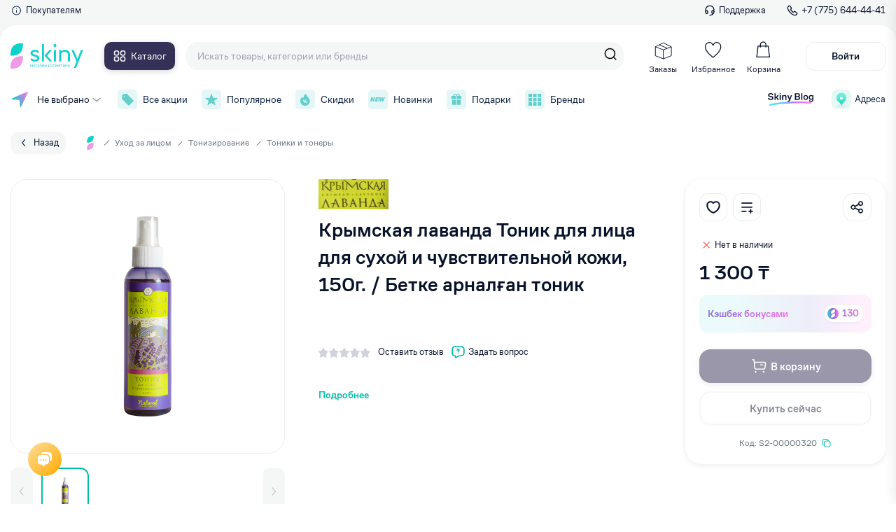

--- FILE ---
content_type: text/html; charset=utf-8
request_url: https://skiny.kz/catalog/toniki-i-tonery/krymskaya-lavanda-tonik-dlya-lica-dlya-suhoy-i-chuvstvitelnoy-kozhi-150g-betke-arnal-an-tonik
body_size: 51953
content:
<!doctype html>
<html data-n-head-ssr lang="ru" data-n-head="%7B%22lang%22:%7B%22ssr%22:%22ru%22%7D%7D">
  <head >
    <title>Крымская лаванда Тоник для лица для сухой и чувствительной кожи, 150г. / Бетке арналған тоник от 1 300₸ в Skiny.kz</title><meta data-n-head="ssr" charset="utf-8"><meta data-n-head="ssr" name="viewport" content="width=device-width"><meta data-n-head="ssr" name="google-site-verification" content="ogd3WekZuFUJ0D-NLU--OnlkG3oN05ycApWdyfYC2g4"><meta data-n-head="ssr" name="yandex-verification" content="9d459012371c2d15"><meta data-n-head="ssr" name="facebook-domain-verification" content="4gw4w133tuefwqmbv969sn6oddqf2o"><meta data-n-head="ssr" data-hid="og_type" name="og:type" content="website"><meta data-n-head="ssr" data-hid="og_sitename" name="og:sitename" content="Skiny"><meta data-n-head="ssr" data-hid="og_url" name="og:url" content="https://skiny.kz"><meta data-n-head="ssr" data-hid="og_locale" name="og:locale" content="ru_KZ"><meta data-n-head="ssr" data-hid="twitter_card" name="twitter:card" content="summary"><meta data-n-head="ssr" data-hid="twitter_site" name="twitter:site" content="@Skiny"><meta data-n-head="ssr" data-hid="twitter_creator" name="twitter:creator" content="@Skiny"><meta data-n-head="ssr" data-hid="og_title" name="og:title" content="Крымская лаванда Тоник для лица для сухой и чувствительной кожи, 150г. / Бетке арналған тоник от 1 300₸ в Skiny.kz"><meta data-n-head="ssr" data-hid="twitter_title" name="twitter:title" content="Крымская лаванда Тоник для лица для сухой и чувствительной кожи, 150г. / Бетке арналған тоник от 1 300₸ в Skiny.kz"><meta data-n-head="ssr" data-hid="og_description" name="og:description" content="Крымская лаванда Тоник для лица для сухой и чувствительной кожи, 150г. / Бетке арналған тоник Вы можете купить от 1 300₸ в интернет-магазине Skiny.kz с доставкой по всему Казахстану."><meta data-n-head="ssr" data-hid="description" name="description" content="Крымская лаванда Тоник для лица для сухой и чувствительной кожи, 150г. / Бетке арналған тоник Вы можете купить от 1 300₸ в интернет-магазине Skiny.kz с доставкой по всему Казахстану."><meta data-n-head="ssr" data-hid="twitter_description" name="twitter:description" content="Крымская лаванда Тоник для лица для сухой и чувствительной кожи, 150г. / Бетке арналған тоник Вы можете купить от 1 300₸ в интернет-магазине Skiny.kz с доставкой по всему Казахстану."><meta data-n-head="ssr" data-hid="keywords" name="keywords" content="Крымская лаванда Тоник для лица для сухой и чувствительной кожи, 150г. / Бетке арналған тоник, Крымская лаванда Тоник для лица для сухой и чувствительной кожи, 150г. / Бетке арналған тоник купить, интернет-магазин, Алматы, косметика, уходовая косметика, бесплатная доставка,интернет-магазин, Алматы, косметика, уходовая косметика, бесплатная доставка,Косметика Актобе,Косметика Алматы,Косметика Алтай,Косметика Аральск,Косметика Атырау,Косметика Капшагай,Косметика Караганда,Косметика Каратау,Косметика Каскелен,Косметика Кентау,Косметика Кокшетау,Косметика Кордай,Косметика Костанай,Косметика Косшы,Косметика Кульсары,Косметика Нур - Султан,Косметика Павлодар,Косметика Петропавловск,Косметика Сатпаев,Косметика Семей,Косметика Степногорск,Косметика Талгар,Косметика Талдыкорган,Косметика Тараз,Косметика Текели,Косметика Темиртау,Косметика Тобыл,Косметика Туркестан,Косметика Уральск,Косметика Усть - Каменогорск,Косметика Форт - Шевченко,Косметика Шу,Косметика Шымкент,Косметика Щучинск,Косметика Экибастуз"><meta data-n-head="ssr" data-hid="og_image" name="og:image" content="https://cdn.brandstudio.kz/image/skiny/product/9418/images/0/6187debc4ada7.png"><meta data-n-head="ssr" data-hid="twitter_image" name="twitter:image" content="https://cdn.brandstudio.kz/image/skiny/product/9418/images/0/6187debc4ada7.png"><link data-n-head="ssr" rel="icon" type="image/x-icon" href="/favicon.ico"><link data-n-head="ssr" href="https://mc.yandex.ru/metrika/tag.js" rel="preload" as="script"><link data-n-head="ssr" data-hid="canonical" rel="canonical" href="https://skiny.kz/catalog/toniki-i-tonery/krymskaya-lavanda-tonik-dlya-lica-dlya-suhoy-i-chuvstvitelnoy-kozhi-150g-betke-arnal-an-tonik"><script data-n-head="ssr" src="pixel.js" type="text/javascript"></script><script data-n-head="ssr" data-hid="gtm-script">if(!window._gtm_init){window._gtm_init=1;(function(w,n,d,m,e,p){w[d]=(w[d]==1||n[d]=='yes'||n[d]==1||n[m]==1||(w[e]&&w[e][p]&&w[e][p]()))?1:0})(window,navigator,'doNotTrack','msDoNotTrack','external','msTrackingProtectionEnabled');(function(w,d,s,l,x,y){w[x]={};w._gtm_inject=function(i){if(w.doNotTrack||w[x][i])return;w[x][i]=1;w[l]=w[l]||[];w[l].push({'gtm.start':new Date().getTime(),event:'gtm.js'});var f=d.getElementsByTagName(s)[0],j=d.createElement(s);j.async=true;j.src='https://www.googletagmanager.com/gtm.js?id='+i;f.parentNode.insertBefore(j,f);};w[y]('G-741L508782')})(window,document,'script','dataLayer','_gtm_ids','_gtm_inject')}</script><link rel="preload" href="/_nuxt/2da119c.js" as="script"><link rel="preload" href="/_nuxt/22945bc.js" as="script"><link rel="preload" href="/_nuxt/1558962.js" as="script"><link rel="preload" href="/_nuxt/33bf125.js" as="script"><link rel="preload" href="/_nuxt/bc32bc8.js" as="script"><link rel="preload" href="/_nuxt/9aab787.js" as="script"><link rel="preload" href="/_nuxt/66539b2.js" as="script"><link rel="preload" href="/_nuxt/f298abc.js" as="script"><link rel="preload" href="/_nuxt/ae13251.js" as="script"><link rel="preload" href="/_nuxt/49bae4f.js" as="script"><link rel="preload" href="/_nuxt/f647e97.js" as="script"><link rel="preload" href="/_nuxt/5208f54.js" as="script"><link rel="preload" href="/_nuxt/2a46ccd.js" as="script"><link rel="preload" href="/_nuxt/1cef3a9.js" as="script"><link rel="preload" href="/_nuxt/5ad2d06.js" as="script"><link rel="preload" href="/_nuxt/942c8e9.js" as="script"><link rel="preload" href="/_nuxt/9855368.js" as="script"><link rel="preload" href="/_nuxt/d4087d3.js" as="script"><link rel="preload" href="/_nuxt/9d241ee.js" as="script"><link rel="preload" href="/_nuxt/42fb219.js" as="script"><link rel="preload" href="/_nuxt/c1b04df.js" as="script"><link rel="preload" href="/_nuxt/34a7b58.js" as="script"><link rel="preload" href="/_nuxt/3c32d19.js" as="script"><link rel="preload" href="/_nuxt/d9b6d15.js" as="script"><link rel="preload" href="/_nuxt/5b89a9a.js" as="script"><link rel="preload" href="/_nuxt/dd2f2c5.js" as="script"><link rel="preload" href="/_nuxt/4cc74fd.js" as="script"><link rel="preload" href="/_nuxt/8836f70.js" as="script"><link rel="preload" href="/_nuxt/b432af3.js" as="script"><link rel="preload" href="/_nuxt/fd327c9.js" as="script"><link rel="preload" href="/_nuxt/880e6eb.js" as="script"><link rel="preload" href="/_nuxt/18f771c.js" as="script"><link rel="preload" href="/_nuxt/af9247b.js" as="script"><link rel="preload" href="/_nuxt/79a6041.js" as="script"><link rel="preload" href="/_nuxt/d6cd9dd.js" as="script"><link rel="preload" href="/_nuxt/7da32b6.js" as="script"><link rel="preload" href="/_nuxt/e55bdea.js" as="script"><link rel="preload" href="/_nuxt/3c9f665.js" as="script"><link rel="preload" href="/_nuxt/dd20a01.js" as="script"><link rel="preload" href="/_nuxt/9e28455.js" as="script"><link rel="preload" href="/_nuxt/3687bdd.js" as="script"><link rel="preload" href="/_nuxt/ad14568.js" as="script"><link rel="preload" href="/_nuxt/387ed8a.js" as="script"><link rel="preload" href="/_nuxt/de9d4ab.js" as="script"><link rel="preload" href="/_nuxt/6923dc5.js" as="script"><link rel="preload" href="/_nuxt/bcbb33f.js" as="script"><link rel="preload" href="/_nuxt/f1f1e8f.js" as="script"><link rel="preload" href="/_nuxt/cbed184.js" as="script"><link rel="preload" href="/_nuxt/4f9df9e.js" as="script"><link rel="preload" href="/_nuxt/d50ee81.js" as="script"><link rel="preload" href="/_nuxt/ad8a873.js" as="script"><link rel="preload" href="/_nuxt/04ab3d5.js" as="script"><link rel="preload" href="/_nuxt/5d4c90a.js" as="script"><link rel="preload" href="/_nuxt/ac96d4c.js" as="script"><link rel="preload" href="/_nuxt/b0b64eb.js" as="script"><style data-vue-ssr-id="66ff43ff:0 f8fcb60e:0 3d91f1bd:0 7e56e4e3:0 44d9f427:0 7d363d31:0 48da2950:0 63323c0f:0 7d27c39d:0 0c657411:0 1c414840:0 45d07e22:0 660a17f4:0 442ae7c4:0 a22cf4de:0 25d95b1b:0 7c81298a:0 b42a8b38:0 dad2045e:0 658bc68e:0 36f77ada:0 32abe1f8:0 37493a6c:0 62626336:0 69d2910a:0 11bf7e3e:0 14ac7300:0 d2588bfa:0 92423eae:0 2be96a6e:0 42e93654:0 5847c2a2:0 2b13f3a4:0 71606734:0 1f5c5013:0 4b39130c:0 136ca40c:0 53a61ff6:0 68f6ac0e:0 b574b9e2:0 9533774c:0 51c86f02:0 6546f7e0:0 567cd7c2:0 566ad632:0 473e7452:0 c8a2d2c0:0 e44c4da0:0 144145b0:0 975518b4:0 0005ae74:0 c7217c32:0">@font-face{font-family:"swiper-icons";src:url("data:application/font-woff;charset=utf-8;base64, [base64]//wADZ2x5ZgAAAywAAADMAAAD2MHtryVoZWFkAAABbAAAADAAAAA2E2+eoWhoZWEAAAGcAAAAHwAAACQC9gDzaG10eAAAAigAAAAZAAAArgJkABFsb2NhAAAC0AAAAFoAAABaFQAUGG1heHAAAAG8AAAAHwAAACAAcABAbmFtZQAAA/gAAAE5AAACXvFdBwlwb3N0AAAFNAAAAGIAAACE5s74hXjaY2BkYGAAYpf5Hu/j+W2+MnAzMYDAzaX6QjD6/4//Bxj5GA8AuRwMYGkAPywL13jaY2BkYGA88P8Agx4j+/8fQDYfA1AEBWgDAIB2BOoAeNpjYGRgYNBh4GdgYgABEMnIABJzYNADCQAACWgAsQB42mNgYfzCOIGBlYGB0YcxjYGBwR1Kf2WQZGhhYGBiYGVmgAFGBiQQkOaawtDAoMBQxXjg/wEGPcYDDA4wNUA2CCgwsAAAO4EL6gAAeNpj2M0gyAACqxgGNWBkZ2D4/wMA+xkDdgAAAHjaY2BgYGaAYBkGRgYQiAHyGMF8FgYHIM3DwMHABGQrMOgyWDLEM1T9/w8UBfEMgLzE////P/5//f/V/xv+r4eaAAeMbAxwIUYmIMHEgKYAYjUcsDAwsLKxc3BycfPw8jEQA/[base64]/uznmfPFBNODM2K7MTQ45YEAZqGP81AmGGcF3iPqOop0r1SPTaTbVkfUe4HXj97wYE+yNwWYxwWu4v1ugWHgo3S1XdZEVqWM7ET0cfnLGxWfkgR42o2PvWrDMBSFj/IHLaF0zKjRgdiVMwScNRAoWUoH78Y2icB/yIY09An6AH2Bdu/UB+yxopYshQiEvnvu0dURgDt8QeC8PDw7Fpji3fEA4z/PEJ6YOB5hKh4dj3EvXhxPqH/SKUY3rJ7srZ4FZnh1PMAtPhwP6fl2PMJMPDgeQ4rY8YT6Gzao0eAEA409DuggmTnFnOcSCiEiLMgxCiTI6Cq5DZUd3Qmp10vO0LaLTd2cjN4fOumlc7lUYbSQcZFkutRG7g6JKZKy0RmdLY680CDnEJ+UMkpFFe1RN7nxdVpXrC4aTtnaurOnYercZg2YVmLN/d/gczfEimrE/fs/bOuq29Zmn8tloORaXgZgGa78yO9/cnXm2BpaGvq25Dv9S4E9+5SIc9PqupJKhYFSSl47+Qcr1mYNAAAAeNptw0cKwkAAAMDZJA8Q7OUJvkLsPfZ6zFVERPy8qHh2YER+3i/BP83vIBLLySsoKimrqKqpa2hp6+jq6RsYGhmbmJqZSy0sraxtbO3sHRydnEMU4uR6yx7JJXveP7WrDycAAAAAAAH//wACeNpjYGRgYOABYhkgZgJCZgZNBkYGLQZtIJsFLMYAAAw3ALgAeNolizEKgDAQBCchRbC2sFER0YD6qVQiBCv/H9ezGI6Z5XBAw8CBK/m5iQQVauVbXLnOrMZv2oLdKFa8Pjuru2hJzGabmOSLzNMzvutpB3N42mNgZGBg4GKQYzBhYMxJLMlj4GBgAYow/P/PAJJhLM6sSoWKfWCAAwDAjgbRAAB42mNgYGBkAIIbCZo5IPrmUn0hGA0AO8EFTQAA") format("woff");font-weight:400;font-style:normal}:root{--swiper-theme-color:#007aff}.swiper-container{margin-left:auto;margin-right:auto;position:relative;overflow:hidden;list-style:none;padding:0;z-index:1}.swiper-container-vertical>.swiper-wrapper{flex-direction:column}.swiper-wrapper{position:relative;width:100%;height:100%;z-index:1;display:flex;transition-property:transform;box-sizing:content-box}.swiper-container-android .swiper-slide,.swiper-wrapper{transform:translateZ(0)}.swiper-container-multirow>.swiper-wrapper{flex-wrap:wrap}.swiper-container-multirow-column>.swiper-wrapper{flex-wrap:wrap;flex-direction:column}.swiper-container-free-mode>.swiper-wrapper{transition-timing-function:ease-out;margin:0 auto}.swiper-container-pointer-events{touch-action:pan-y}.swiper-container-pointer-events.swiper-container-vertical{touch-action:pan-x}.swiper-slide{flex-shrink:0;width:100%;height:100%;position:relative;transition-property:transform}.swiper-slide-invisible-blank{visibility:hidden}.swiper-container-autoheight,.swiper-container-autoheight .swiper-slide{height:auto}.swiper-container-autoheight .swiper-wrapper{align-items:flex-start;transition-property:transform,height}.swiper-container-3d{perspective:1200px}.swiper-container-3d .swiper-cube-shadow,.swiper-container-3d .swiper-slide,.swiper-container-3d .swiper-slide-shadow-bottom,.swiper-container-3d .swiper-slide-shadow-left,.swiper-container-3d .swiper-slide-shadow-right,.swiper-container-3d .swiper-slide-shadow-top,.swiper-container-3d .swiper-wrapper{transform-style:preserve-3d}.swiper-container-3d .swiper-slide-shadow-bottom,.swiper-container-3d .swiper-slide-shadow-left,.swiper-container-3d .swiper-slide-shadow-right,.swiper-container-3d .swiper-slide-shadow-top{position:absolute;left:0;top:0;width:100%;height:100%;pointer-events:none;z-index:10}.swiper-container-3d .swiper-slide-shadow-left{background-image:linear-gradient(270deg,rgba(0,0,0,.5),transparent)}.swiper-container-3d .swiper-slide-shadow-right{background-image:linear-gradient(90deg,rgba(0,0,0,.5),transparent)}.swiper-container-3d .swiper-slide-shadow-top{background-image:linear-gradient(0deg,rgba(0,0,0,.5),transparent)}.swiper-container-3d .swiper-slide-shadow-bottom{background-image:linear-gradient(180deg,rgba(0,0,0,.5),transparent)}.swiper-container-css-mode>.swiper-wrapper{overflow:auto;scrollbar-width:none;-ms-overflow-style:none}.swiper-container-css-mode>.swiper-wrapper::-webkit-scrollbar{display:none}.swiper-container-css-mode>.swiper-wrapper>.swiper-slide{scroll-snap-align:start start}.swiper-container-horizontal.swiper-container-css-mode>.swiper-wrapper{-ms-scroll-snap-type:x mandatory;scroll-snap-type:x mandatory}.swiper-container-vertical.swiper-container-css-mode>.swiper-wrapper{-ms-scroll-snap-type:y mandatory;scroll-snap-type:y mandatory}:root{--swiper-navigation-size:44px}.swiper-button-next,.swiper-button-prev{position:absolute;top:50%;width:27px;width:calc(var(--swiper-navigation-size)/44*27);height:44px;height:var(--swiper-navigation-size);margin-top:-22px;margin-top:calc(0px - var(--swiper-navigation-size)/2);z-index:10;cursor:pointer;display:flex;align-items:center;justify-content:center;color:var(--swiper-theme-color);color:var(--swiper-navigation-color,var(--swiper-theme-color))}.swiper-button-next.swiper-button-disabled,.swiper-button-prev.swiper-button-disabled{opacity:.35;cursor:auto;pointer-events:none}.swiper-button-next:after,.swiper-button-prev:after{font-family:swiper-icons;font-size:44px;font-size:var(--swiper-navigation-size);text-transform:none!important;letter-spacing:0;text-transform:none;font-feature-settings:normal,;font-variant:normal;line-height:1}.swiper-button-prev,.swiper-container-rtl .swiper-button-next{left:10px;right:auto}.swiper-button-prev:after,.swiper-container-rtl .swiper-button-next:after{content:"prev"}.swiper-button-next,.swiper-container-rtl .swiper-button-prev{right:10px;left:auto}.swiper-button-next:after,.swiper-container-rtl .swiper-button-prev:after{content:"next"}.swiper-button-next.swiper-button-white,.swiper-button-prev.swiper-button-white{--swiper-navigation-color:#fff}.swiper-button-next.swiper-button-black,.swiper-button-prev.swiper-button-black{--swiper-navigation-color:#000}.swiper-button-lock{display:none}.swiper-pagination{position:absolute;text-align:center;transition:opacity .3s;transform:translateZ(0);z-index:10}.swiper-pagination.swiper-pagination-hidden{opacity:0}.swiper-container-horizontal>.swiper-pagination-bullets,.swiper-pagination-custom,.swiper-pagination-fraction{bottom:10px;left:0;width:100%}.swiper-pagination-bullets-dynamic{overflow:hidden;font-size:0}.swiper-pagination-bullets-dynamic .swiper-pagination-bullet{transform:scale(.33);position:relative}.swiper-pagination-bullets-dynamic .swiper-pagination-bullet-active,.swiper-pagination-bullets-dynamic .swiper-pagination-bullet-active-main{transform:scale(1)}.swiper-pagination-bullets-dynamic .swiper-pagination-bullet-active-prev{transform:scale(.66)}.swiper-pagination-bullets-dynamic .swiper-pagination-bullet-active-prev-prev{transform:scale(.33)}.swiper-pagination-bullets-dynamic .swiper-pagination-bullet-active-next{transform:scale(.66)}.swiper-pagination-bullets-dynamic .swiper-pagination-bullet-active-next-next{transform:scale(.33)}.swiper-pagination-bullet{width:8px;height:8px;display:inline-block;border-radius:50%;background:#000;opacity:.2}button.swiper-pagination-bullet{border:none;margin:0;padding:0;box-shadow:none;-webkit-appearance:none;-moz-appearance:none;appearance:none}.swiper-pagination-clickable .swiper-pagination-bullet{cursor:pointer}.swiper-pagination-bullet:only-child{display:none!important}.swiper-pagination-bullet-active{opacity:1;background:var(--swiper-theme-color);background:var(--swiper-pagination-color,var(--swiper-theme-color))}.swiper-container-vertical>.swiper-pagination-bullets{right:10px;top:50%;transform:translate3d(0,-50%,0)}.swiper-container-vertical>.swiper-pagination-bullets .swiper-pagination-bullet{margin:6px 0;display:block}.swiper-container-vertical>.swiper-pagination-bullets.swiper-pagination-bullets-dynamic{top:50%;transform:translateY(-50%);width:8px}.swiper-container-vertical>.swiper-pagination-bullets.swiper-pagination-bullets-dynamic .swiper-pagination-bullet{display:inline-block;transition:transform .2s,top .2s}.swiper-container-horizontal>.swiper-pagination-bullets .swiper-pagination-bullet{margin:0 4px}.swiper-container-horizontal>.swiper-pagination-bullets.swiper-pagination-bullets-dynamic{left:50%;transform:translateX(-50%);white-space:nowrap}.swiper-container-horizontal>.swiper-pagination-bullets.swiper-pagination-bullets-dynamic .swiper-pagination-bullet{transition:transform .2s,left .2s}.swiper-container-horizontal.swiper-container-rtl>.swiper-pagination-bullets-dynamic .swiper-pagination-bullet{transition:transform .2s,right .2s}.swiper-pagination-progressbar{background:rgba(0,0,0,.25);position:absolute}.swiper-pagination-progressbar .swiper-pagination-progressbar-fill{background:var(--swiper-theme-color);background:var(--swiper-pagination-color,var(--swiper-theme-color));position:absolute;left:0;top:0;width:100%;height:100%;transform:scale(0);transform-origin:left top}.swiper-container-rtl .swiper-pagination-progressbar .swiper-pagination-progressbar-fill{transform-origin:right top}.swiper-container-horizontal>.swiper-pagination-progressbar,.swiper-container-vertical>.swiper-pagination-progressbar.swiper-pagination-progressbar-opposite{width:100%;height:4px;left:0;top:0}.swiper-container-horizontal>.swiper-pagination-progressbar.swiper-pagination-progressbar-opposite,.swiper-container-vertical>.swiper-pagination-progressbar{width:4px;height:100%;left:0;top:0}.swiper-pagination-white{--swiper-pagination-color:#fff}.swiper-pagination-black{--swiper-pagination-color:#000}.swiper-pagination-lock{display:none}.swiper-scrollbar{border-radius:10px;position:relative;-ms-touch-action:none;background:rgba(0,0,0,.1)}.swiper-container-horizontal>.swiper-scrollbar{position:absolute;left:1%;bottom:3px;z-index:50;height:5px;width:98%}.swiper-container-vertical>.swiper-scrollbar{position:absolute;right:3px;top:1%;z-index:50;width:5px;height:98%}.swiper-scrollbar-drag{height:100%;width:100%;position:relative;background:rgba(0,0,0,.5);border-radius:10px;left:0;top:0}.swiper-scrollbar-cursor-drag{cursor:move}.swiper-scrollbar-lock{display:none}.swiper-zoom-container{width:100%;height:100%;display:flex;justify-content:center;align-items:center;text-align:center}.swiper-zoom-container>canvas,.swiper-zoom-container>img,.swiper-zoom-container>svg{max-width:100%;max-height:100%;-o-object-fit:contain;object-fit:contain}.swiper-slide-zoomed{cursor:move}.swiper-lazy-preloader{width:42px;height:42px;position:absolute;left:50%;top:50%;margin-left:-21px;margin-top:-21px;z-index:10;transform-origin:50%;-webkit-animation:swiper-preloader-spin 1s linear infinite;animation:swiper-preloader-spin 1s linear infinite;box-sizing:border-box;border-left:4px solid var(--swiper-theme-color);border-bottom:4px solid var(--swiper-theme-color);border-right:4px solid var(--swiper-theme-color);border:4px solid var(--swiper-preloader-color,var(--swiper-theme-color));border-radius:50%;border-top:4px solid transparent}.swiper-lazy-preloader-white{--swiper-preloader-color:#fff}.swiper-lazy-preloader-black{--swiper-preloader-color:#000}@-webkit-keyframes swiper-preloader-spin{to{transform:rotate(1turn)}}@keyframes swiper-preloader-spin{to{transform:rotate(1turn)}}.swiper-container .swiper-notification{position:absolute;left:0;top:0;pointer-events:none;opacity:0;z-index:-1000}.swiper-container-fade.swiper-container-free-mode .swiper-slide{transition-timing-function:ease-out}.swiper-container-fade .swiper-slide{pointer-events:none;transition-property:opacity}.swiper-container-fade .swiper-slide .swiper-slide{pointer-events:none}.swiper-container-fade .swiper-slide-active,.swiper-container-fade .swiper-slide-active .swiper-slide-active{pointer-events:auto}.swiper-container-cube{overflow:visible}.swiper-container-cube .swiper-slide{pointer-events:none;-webkit-backface-visibility:hidden;backface-visibility:hidden;z-index:1;visibility:hidden;transform-origin:0 0;width:100%;height:100%}.swiper-container-cube .swiper-slide .swiper-slide{pointer-events:none}.swiper-container-cube.swiper-container-rtl .swiper-slide{transform-origin:100% 0}.swiper-container-cube .swiper-slide-active,.swiper-container-cube .swiper-slide-active .swiper-slide-active{pointer-events:auto}.swiper-container-cube .swiper-slide-active,.swiper-container-cube .swiper-slide-next,.swiper-container-cube .swiper-slide-next+.swiper-slide,.swiper-container-cube .swiper-slide-prev{pointer-events:auto;visibility:visible}.swiper-container-cube .swiper-slide-shadow-bottom,.swiper-container-cube .swiper-slide-shadow-left,.swiper-container-cube .swiper-slide-shadow-right,.swiper-container-cube .swiper-slide-shadow-top{z-index:0;-webkit-backface-visibility:hidden;backface-visibility:hidden}.swiper-container-cube .swiper-cube-shadow{position:absolute;left:0;bottom:0;width:100%;height:100%;opacity:.6;z-index:0}.swiper-container-cube .swiper-cube-shadow:before{content:"";background:#000;position:absolute;left:0;top:0;bottom:0;right:0;filter:blur(50px)}.swiper-container-flip{overflow:visible}.swiper-container-flip .swiper-slide{pointer-events:none;-webkit-backface-visibility:hidden;backface-visibility:hidden;z-index:1}.swiper-container-flip .swiper-slide .swiper-slide{pointer-events:none}.swiper-container-flip .swiper-slide-active,.swiper-container-flip .swiper-slide-active .swiper-slide-active{pointer-events:auto}.swiper-container-flip .swiper-slide-shadow-bottom,.swiper-container-flip .swiper-slide-shadow-left,.swiper-container-flip .swiper-slide-shadow-right,.swiper-container-flip .swiper-slide-shadow-top{z-index:0;-webkit-backface-visibility:hidden;backface-visibility:hidden}.vue-slider-disabled{opacity:.5;cursor:not-allowed}.vue-slider-rail{background-color:#ccc;border-radius:15px}.vue-slider-process{background-color:#3498db;border-radius:15px}.vue-slider-mark{z-index:4}.vue-slider-mark:first-child .vue-slider-mark-step,.vue-slider-mark:last-child .vue-slider-mark-step{display:none}.vue-slider-mark-step{width:100%;height:100%;border-radius:50%;background-color:rgba(0,0,0,.16)}.vue-slider-mark-label{font-size:14px;white-space:nowrap}.vue-slider-dot-handle{cursor:pointer;width:100%;height:100%;border-radius:50%;background-color:#fff;box-sizing:border-box;box-shadow:.5px .5px 2px 1px rgba(0,0,0,.32)}.vue-slider-dot-handle-focus{box-shadow:0 0 1px 2px rgba(52,152,219,.36)}.vue-slider-dot-handle-disabled{cursor:not-allowed;background-color:#ccc}.vue-slider-dot-tooltip-inner{font-size:14px;white-space:nowrap;padding:2px 5px;min-width:20px;text-align:center;color:#fff;border-radius:5px;border-color:#3498db;background-color:#3498db;box-sizing:content-box}.vue-slider-dot-tooltip-inner:after{content:"";position:absolute}.vue-slider-dot-tooltip-inner-top:after{top:100%;left:50%;transform:translate(-50%);height:0;width:0;border:5px solid transparent;border-top-color:inherit}.vue-slider-dot-tooltip-inner-bottom:after{bottom:100%;left:50%;transform:translate(-50%);height:0;width:0;border:5px solid transparent;border-bottom-color:inherit}.vue-slider-dot-tooltip-inner-left:after{left:100%;top:50%;transform:translateY(-50%);height:0;width:0;border:5px solid transparent;border-left-color:inherit}.vue-slider-dot-tooltip-inner-right:after{right:100%;top:50%;transform:translateY(-50%);height:0;width:0;border:5px solid transparent;border-right-color:inherit}.vue-slider-dot-tooltip-wrapper{opacity:0;transition:all .3s}.vue-slider-dot-tooltip-wrapper-show{opacity:1}@font-face{font-family:"Rubik";font-style:normal;font-weight:500;src:url(/fonts/rubik-v12-latin_cyrillic-500.woff);font-display:fallback}@font-face{font-family:"Rubik";font-style:normal;font-weight:400;src:url(/fonts/rubik-v12-latin_cyrillic-regular.woff);font-display:fallback}@font-face{font-family:"CoFo Sans";src:url(/fonts/CoFoSans-Bold.eot);src:local("CoFo Sans Bold"),local("/fonts/CoFoSans-Bold"),url(/fonts/CoFoSans-Bold.eot?#iefix) format("embedded-opentype"),url(/fonts/CoFoSans-Bold.woff2) format("woff2"),url(/fonts/CoFoSans-Bold.woff) format("woff"),url(/fonts/CoFoSans-Bold.ttf) format("truetype");font-weight:700;font-style:normal;font-display:fallback}@font-face{font-family:"CoFo Sans";src:url(/fonts/CoFoSans-Regular.eot);src:local("CoFo Sans"),local("/fonts/CoFoSans-Regular"),url(/fonts/CoFoSans-Regular.eot?#iefix) format("embedded-opentype"),url(/fonts/CoFoSans-Regular.woff2) format("woff2"),url(/fonts/CoFoSans-Regular.woff) format("woff"),url(/fonts/CoFoSans-Regular.ttf) format("truetype");font-weight:400;font-style:normal;font-display:fallback}@font-face{font-family:"CoFo Sans";src:url(/fonts/CoFoSans-Medium.eot);src:local("CoFo Sans Medium"),local("/fonts/CoFoSans-Medium"),url(/fonts/CoFoSans-Medium.eot?#iefix) format("embedded-opentype"),url(/fonts/CoFoSans-Medium.woff2) format("woff2"),url(/fonts/CoFoSans-Medium.woff) format("woff"),url(/fonts/CoFoSans-Medium.ttf) format("truetype");font-weight:500;font-style:normal;font-display:fallback}:root{--font-base:"CoFo Sans",-apple-system,BlinkMacSystemFont,"Segoe UI","Oxygen","Ubuntu","Helvetica Neue",Arial,sans-serif;--text-primary:#081329;--el-border:#ebedf0;--c-red:#ff3347;--color-green:#00bfa5;--color-pink:#de22ce;--color-pink-light:#fce9fa;--color-green-light:#e7fbfa;--color-black:#0f2240;--color-red:#fb5959;--color-gray:#637282;--color-lightgray:#f5f7fa;--color-lightgray2:#eef0f2;--color-tretiyary:#9ca1ad;--color-purple:#8006d5;--color-orange:#ffa800;--color-navy:#353057;--color-green1:#43f0ab;--color-el-faceplace:#f5f7f7;--text-bigger:30px;--text-big:24px;--text-medium-big:20px;--text-medium:18px;--text-small-medium:14px;--text-small:12px;--text-smaller:10px}html{scroll-behavior:smooth}*,:after,:before{box-sizing:border-box}ol,ul{padding:0;list-style:none}body,figure,h1,h2,h3,h4,h5,h6,li,ol,p,ul{margin:0;font-weight:400}h1{margin-bottom:.7em}a.btn{display:inline-flex;align-items:center;justify-content:center}body{min-height:100vh;padding-top:172px;scroll-behavior:smooth;text-rendering:optimizeSpeed;font-family:"CoFo Sans",-apple-system,BlinkMacSystemFont,"Segoe UI","Oxygen","Ubuntu","Helvetica Neue",Arial,sans-serif;font-family:var(--font-base);font-size:16px;line-height:1.4;overflow-x:hidden!important;color:#081329;color:var(--text-primary);background-color:#fff;touch-action:manipulation;-webkit-tap-highlight-color:transparent}body.--hidden{overflow-x:hidden;overflow-y:hidden;padding-right:6px}a{text-decoration:none}img{max-width:100%;display:block}input{border:none}a,button,input,select,textarea{outline:none;font:inherit}a:focus,button:focus,input:focus,select:focus,textarea:focus{outline:none}a::-moz-placeholder,button::-moz-placeholder,input::-moz-placeholder,select::-moz-placeholder,textarea::-moz-placeholder{color:#9ca1ad;color:var(--color-tretiyary)}a:-ms-input-placeholder,button:-ms-input-placeholder,input:-ms-input-placeholder,select:-ms-input-placeholder,textarea:-ms-input-placeholder{color:#9ca1ad;color:var(--color-tretiyary)}a::placeholder,button::placeholder,input::placeholder,select::placeholder,textarea::placeholder{color:#9ca1ad;color:var(--color-tretiyary)}button{cursor:pointer;border:none}a,button{color:#081329;color:var(--text-primary)}select{background:#fff}input::-webkit-inner-spin-button,input::-webkit-outer-spin-button{-webkit-appearance:none;margin:0}h1{font-size:24px;font-size:var(--text-big);font-weight:500}input::-moz-placeholder{color:#9ca1ad}input:-ms-input-placeholder{color:#9ca1ad}input::placeholder{color:#9ca1ad}input{font-size:14px}input[type=number]{-moz-appearance:textfield}.control-label{color:#637282;color:var(--color-gray);margin-bottom:.2em}.control-label,select{font-size:14px;font-size:var(--text-small-medium)}select{background:transparent;height:42px;padding:11px 14px;border:1px solid #eef0f2;border:1px solid var(--color-lightgray2);border-radius:6px;width:100%;-webkit-appearance:none;-moz-appearance:none;appearance:none;background-image:url(/icons/select_tri.svg);background-repeat:no-repeat;background-position:right 13px center}label{display:block}@media (min-width:1280px){::-webkit-scrollbar-track{-webkit-box-shadow:inset 0 0 6px rgba(0,0,0,.2);background-color:#fff}::-webkit-scrollbar{width:6px;background-color:#fff}::-webkit-scrollbar-thumb{background-color:#00bfa5;background-color:var(--color-green)}}.vue-star-rating-star{display:inline-flex!important}.layout{display:flex;flex-direction:column;min-height:100vh}.layout-container{max-width:1414px;padding:0 15px;width:100%;margin:0 auto}.layout-wrapper{position:relative;flex-grow:1}.row{display:flex}.row.-space-between{justify-content:space-between}.row.-flex-start{align-items:flex-start}.product-row{flex-wrap:wrap}.align-top{align-items:flex-start}.justify-between{justify-content:space-between}.justify-center{justify-content:center}.align-center{align-items:center}*{outline:none!important}.btn{border-radius:8px;padding-left:1.1em;padding-right:1.1em;transition:.3s;min-height:36px;font-size:15px;font-weight:500}[disabled=disabled]{opacity:.5}.--btn-primary{background:#de22ce;background:var(--color-pink);color:#fff}.--btn-primary:hover{background:#b21ba5;color:#fff}.--btn-pink-transparent{border:1px solid #de22ce;border:1px solid var(--color-pink);color:#de22ce;color:var(--color-pink);background-color:transparent;font-weight:400}.--btn-pink-transparent:hover{background-color:#de22ce;background-color:var(--color-pink);color:#fff}.--btn-secondary{background:#00bfa5;background:var(--color-green);color:#fff}.--btn-secondary:hover{background:#00a28c}.--btn-navy{background:#353057;background:var(--color-navy);color:#fff;border:2px solid transparent}.--btn-outline{box-shadow:0 2px 4px rgba(0,0,0,.04);background:transparent;border:2px solid #ebedf0}.--btn-pink-light:hover{background:#de22ce;background:var(--color-pink);color:#fff}.--btn-pink-light{background:#fce9fa;background:var(--color-pink-light);color:#de22ce;color:var(--color-pink);font-weight:500}.--btn-green-light{background:#e7fbfa;background:var(--color-green-light);color:#00bfa5;color:var(--color-green);font-weight:500}.--btn-green-light:hover{background:#00bfa5;background:var(--color-green);color:#e7fbfa;color:var(--color-green-light)}.--btn-gray{background:#eef0f2;color:#858a97}.--btn-gray:hover{background:#dadada}.--btn-large{height:44px;width:100%}.--weight-500{font-weight:500}.--bg-green{background:#00bfa5;background:var(--color-green)}.--bg-orange{background:#ffa800;background:var(--color-orange)}.--bg-lightgray{background-color:#f5f7fa!important;background-color:var(--color-lightgray)!important}.--divider{height:1px;width:100%;background:#eef0f2;background:var(--color-lightgray2)}.--text-gray{color:#637282;color:var(--color-gray)}.--text-green{color:#00bfa5;color:var(--color-green)}.--text-pink{color:#de22ce;color:var(--color-pink)}.--text-black{color:#0f2240;color:var(--color-black)}.--text-red{color:#fb5959!important;color:var(--color-red)!important}.--mb-1{margin-bottom:10px!important}.--mb-2{margin-bottom:20px!important}.--mb-3{margin-bottom:30px!important}.--mb-4{margin-bottom:40px!important}.--mb-5{margin-bottom:50px!important}.--text-small-medium{font-size:14px;font-size:var(--text-small-medium)}.--text-small{font-size:12px!important;font-size:var(--text-small)!important}.--text-medium-big{font-size:20px;font-size:var(--text-medium-big)}.--text-medium{font-size:18px;font-size:var(--text-medium)}.--text-big{font-size:24px;font-size:var(--text-big)}.back-link{background:#fff;display:flex;width:-webkit-max-content;width:-moz-max-content;width:max-content;padding:7px 16px 7px 10px;align-items:center;border-radius:100px;cursor:pointer;font-size:12px;font-size:var(--text-small)}.back-link svg{margin-right:5px}.tabs{display:flex;justify-content:space-between;font-size:16px;font-weight:500;border-top:1px solid #f5f7fa;border-top:1px solid var(--color-lightgray);border-bottom:1px solid #f5f7fa;border-bottom:1px solid var(--color-lightgray)}.tabs-item{padding:11px 0;color:#637282;color:var(--color-gray);flex-grow:1;text-align:center;position:relative}.tabs-item.active{color:#0f2240;color:var(--color-black)}.tabs-item.active:after{content:"";position:absolute;bottom:0;left:0;width:100%;height:2px;background:#00bfa5;background:var(--color-green);border-radius:99px}.--new-tag{background:#c6e100}.--hit-tag{background:#8006d5}.--stock-tag{background:url(/icons/bg_stock.svg);border-radius:0!important;background-repeat:no-repeat;background-size:100%;width:45px;text-align:right}.--red-heart path{fill:#fb5959!important;stroke:#fb5959!important}.more-link{font-size:12px;font-size:var(--text-small);border:1px solid #eef0f2;border-radius:8px;padding:6px 16px;transition:.3s}.more-link:hover{background:#de22ce;background:var(--color-pink);color:#fff}.title-page{font-size:24px;font-size:var(--text-big);font-weight:500;color:#0f2240!important;color:var(--color-black)!important}.--text-with-ico-left{display:flex;font-size:14px;font-size:var(--text-small-medium);align-items:center}.--text-with-ico-left svg{margin-right:3px}.--center{text-align:center}.--text-with-ico-right{display:flex;font-size:14px;font-size:var(--text-small-medium);align-items:center}.--text-with-ico-right svg{margin-left:3px}.gray-heart.active path{fill:#fb5959;fill:var(--color-red);stroke:#fb5959;stroke:var(--color-red)}.form-control{height:48px;border:1px solid #f5f7f7;border:1px solid var(--color-el-faceplace);border-radius:12px;padding-left:16px;font-size:16px}.form-control.invalid{border-color:#fb5959!important;border-color:var(--color-red)!important;background:rgba(255,51,71,.10196)!important}.form-control:focus{border-color:#00bfa5;border-color:var(--color-green)}.form-error{color:#fb5959;color:var(--color-red);font-size:14px;font-size:var(--text-small-medium);margin-top:6px}.form-hint{color:#9ca1ad;color:var(--color-tretiyary);font-size:12px;font-size:var(--text-small);margin-top:5px}.form-group{margin-bottom:24px}.form-group select{height:48px;border:1px solid #d8e0f0;border-radius:6px;padding-left:12px;font-size:16px}.form-row{display:flex;flex-wrap:wrap}.dynamic-input{position:relative}.dynamic-input input{width:100%;z-index:1;position:relative;background-color:transparent}.dynamic-input input:focus{padding-top:18px;border-color:#00bfa5;border-color:var(--color-green)}.dynamic-input input:focus~.dynamic-input-placeholder{position:absolute;transform:translateY(-10px) scale(.8);color:#00bfa5;color:var(--color-green);z-index:2}.dynamic-input-placeholder{position:absolute;top:14px;left:16px;color:#9ca1ad;color:var(--color-tretiyary);font-size:15px;transition:.3s ease;-webkit-backface-visibility:hidden;backface-visibility:hidden;will-change:transform;transform-origin:0 0}.dynamic-input.not_empty input{padding-top:18px;border-color:#f5f7f7;border-color:var(--color-el-faceplace);background:#f5f7f7;background:var(--color-el-faceplace)}.dynamic-input.not_empty input:focus~.dynamic-input-placeholder{color:#9ca1ad;color:var(--color-tretiyary)}.dynamic-input.not_empty .dynamic-input-placeholder{position:absolute;transform:translateY(-10px) scale(.8);z-index:2}.pointer{cursor:pointer}.bottom-sheet__content{height:auto!important}.image-placeholder{-o-object-fit:contain!important;object-fit:contain!important}.address-commas span:after{content:", "}.address-commas span:last-child:after{display:none}.--added{opacity:1!important}.vue-slider-dot{z-index:3!important}#jvlabelWrap{display:none!important}.jivoBtn{position:fixed;bottom:40px;left:40px;z-index:9}.content-text h1{font-size:18px}.content-text h2{font-size:17px}.content-text h3{font-size:16px}.content-text p{margin-bottom:1em}.content-text b,.content-text strong{font-weight:500}@media (max-width:1280px){.title-page{font-size:20px;font-size:var(--text-medium-big)}}.-divider{background:#f5f7fa;height:1px}.product-tooltip{max-width:370px;background:#fff;padding:16px;filter:drop-shadow(0 8px 20px rgba(0,0,0,.1));font-size:12px;border-radius:20px;text-align:center;line-height:133%}.product-tooltip:after{content:"";position:absolute;left:50.5%;transform:translateX(-50%);top:-24px;border:12px solid transparent;border-bottom-color:#fff}.mb-0{margin-bottom:0!important}.btn-dark{padding:13px;font-weight:500;border-radius:16px;background:#0f2240;background:var(--color-black);color:#fff;height:48px}.btn-dark,.btn-light{font-size:15px;line-height:22px;position:relative}.btn-light{display:flex;justify-content:center;align-items:center;background:transparent;border:2px solid #ebedf0;border-radius:16px;color:#0f2240;color:var(--color-black)}.slide-up-enter-active,.slide-up-leave-active{transition:transform .5s ease}.fade-enter-active,.fade-leave-active{transition:opacity .2s}.fade-enter,.fade-leave-to{opacity:0}.burger-enter-active,.burger-leave-active{transition:opacity .2s ease}.burger-enter,.burger-leave-to{opacity:0}.slide-up-enter-active,.slide-up-leave-active{transition:transform .3s ease-out}.slide-up-enter,.slide-up-leave-to{transform:translateY(100%)}.slide-up-enter ul,.slide-up-leave-to ul{cursor:pointer}.slide-down-enter-active,.slide-down-leave-active{transition:transform .3s ease-out}.slide-down-enter,.slide-down-leave-to{transform:translateY(-100%)}.modal{position:fixed;left:0;top:0;width:100%;height:100%;display:flex;justify-content:center;align-items:center;z-index:12}.modal .--mb{margin-bottom:16px}.modal.--small .modal-inner{width:374px}.modal.--medium .modal-inner{width:404px}.modal.--medium-big .modal-inner{width:580px}.modal.--big .modal-inner{width:1020px}.modal .form-control{width:100%}.modal-back{position:absolute;left:15px;top:20px;background-color:transparent;border:1px solid #eef0f2;border:1px solid var(--color-lightgray2);width:36px;height:36px;display:flex;align-items:center;justify-content:center;border-radius:100%}.modal-back path{fill:#0f2240;fill:var(--color-black)}.modal-back:hover{background-color:#eef0f2;background-color:var(--color-lightgray2)}.modal-back:hover path{fill:#0f2240;fill:var(--color-black)}.modal-close{background-color:transparent;position:absolute;right:15px;top:20px;width:36px;height:36px;display:flex;align-items:center;justify-content:center;border-radius:100%}.modal-close path,.modal-close path path{fill:#0f2240;fill:var(--color-black)}.modal-close-text{position:absolute;right:16px;top:16px;background:#fff;box-shadow:0 4px 8px rgba(0,0,0,.08);border-radius:8px;display:flex;align-items:center;padding:5px 12px;font-size:12px;font-size:var(--text-small);transition:.3s;z-index:999}.modal-close-text svg{margin-left:4px}.modal-close-text svg path{fill:#0f2240;fill:var(--color-black)}.modal-close-text:hover{background-color:#f5f7fa;background-color:var(--color-lightgray)}.modal-inner{background-color:#fff;padding:50px 24px 24px;position:relative;border-radius:24px}.modal-overlay{position:absolute;width:100%;height:100%;top:0;left:0;background:rgba(0,0,0,.5)}.modal-heading{font-weight:500;font-size:24px;font-size:var(--text-big);line-height:133%;margin-bottom:8px}.modal-subtitle{font-weight:500;margin-bottom:4px}.modal-description,.modal-subtitle{font-size:14px;font-size:var(--text-small-medium)}.modal-description{margin-bottom:20px}.modal-image{margin:10px auto 20px}.modal-btn-wrp{display:flex;align-items:center;justify-content:space-between}.modal-sub{text-align:center;font-size:12px;color:#637282;color:var(--color-gray);margin-top:32px}.modal-sub a{color:#00bfa5;color:var(--color-green)}.modal-bottom-info{margin-top:36px;color:#637282;color:var(--color-gray);font-size:14px;font-size:var(--text-small-medium);text-align:center}.modal-bottom-info a{color:#00bfa5;color:var(--color-green)}.modal-bottom-info a:hover{color:#de22ce;color:var(--color-pink)}.toastr-box{position:fixed;right:20px;top:20px;z-index:13}.toastr-box .toastr{z-index:9;display:flex;background-color:#0f2240;box-shadow:0 4px 8px rgba(0,0,0,.08);border-radius:12px;padding:18px;width:330px;margin-bottom:8px;color:#fff;font-size:14px;font-weight:400;cursor:pointer}.toastr-box .toastr-image{margin-right:16px;padding:4px;width:70px;height:70px;border-radius:8px;background:#fff;-o-object-fit:contain;object-fit:contain}.toastr-box .toastr-btn-wrp{display:flex;margin-top:8px}.toastr-box .toastr-btn-wrp a,.toastr-box .toastr-btn-wrp button{font-size:14px;font-weight:500;color:#00bfa5;background:transparent;padding:0}.toastr-box .toastr-btn-wrp a{margin-right:24px}.toastr-box .toastr-icon{width:28px;height:28px;margin-right:12px;flex-shrink:0}.v-select{position:relative;font-family:inherit}.v-select,.v-select *{box-sizing:border-box}@-webkit-keyframes vSelectSpinner{0%{transform:rotate(0deg)}to{transform:rotate(1turn)}}@keyframes vSelectSpinner{0%{transform:rotate(0deg)}to{transform:rotate(1turn)}}.vs__fade-enter-active,.vs__fade-leave-active{pointer-events:none;transition:opacity .15s cubic-bezier(1,.5,.8,1)}.vs__fade-enter,.vs__fade-leave-to{opacity:0}.vs--disabled .vs__clear,.vs--disabled .vs__dropdown-toggle,.vs--disabled .vs__open-indicator,.vs--disabled .vs__search,.vs--disabled .vs__selected{cursor:not-allowed;background-color:#f8f8f8}.v-select[dir=rtl] .vs__actions{padding:0 3px 0 6px}.v-select[dir=rtl] .vs__clear{margin-left:6px;margin-right:0}.v-select[dir=rtl] .vs__deselect{margin-left:0;margin-right:2px}.v-select[dir=rtl] .vs__dropdown-menu{text-align:right}.vs__dropdown-toggle{-webkit-appearance:none;-moz-appearance:none;appearance:none;display:flex;padding:0 0 4px;background:none;border:1px solid rgba(60,60,60,.26);border-radius:4px;white-space:normal}.vs__selected-options{display:flex;flex-basis:100%;flex-grow:1;flex-wrap:wrap;padding:0 2px;position:relative}.vs__actions{display:flex;align-items:center;padding:4px 6px 0 3px}.vs--searchable .vs__dropdown-toggle{cursor:text}.vs--unsearchable .vs__dropdown-toggle{cursor:pointer}.vs--open .vs__dropdown-toggle{border-bottom-color:transparent;border-bottom-left-radius:0;border-bottom-right-radius:0}.vs__open-indicator{fill:rgba(60,60,60,.5);transform:scale(1);transition:transform .15s cubic-bezier(1,-.115,.975,.855);transition-timing-function:cubic-bezier(1,-.115,.975,.855)}.vs--open .vs__open-indicator{transform:rotate(180deg) scale(1)}.vs--loading .vs__open-indicator{opacity:0}.vs__clear{fill:rgba(60,60,60,.5);padding:0;border:0;background-color:transparent;cursor:pointer;margin-right:8px}.vs__dropdown-menu{display:block;box-sizing:border-box;position:absolute;top:calc(100% - 1px);left:0;z-index:1000;padding:5px 0;margin:0;width:100%;max-height:350px;min-width:160px;overflow-y:auto;box-shadow:0 3px 6px 0 rgba(0,0,0,.15);border:1px solid rgba(60,60,60,.26);border-top-style:none;border-radius:0 0 4px 4px;text-align:left;list-style:none;background:#fff}.vs__no-options{text-align:center}.vs__dropdown-option{line-height:1.42857143;display:block;padding:3px 20px;clear:both;color:#333;white-space:nowrap;cursor:pointer}.vs__dropdown-option--highlight{background:#5897fb;color:#fff}.vs__dropdown-option--deselect{background:#fb5858;color:#fff}.vs__dropdown-option--disabled{background:inherit;color:rgba(60,60,60,.5);cursor:inherit}.vs__selected{display:flex;align-items:center;background-color:#f0f0f0;border:1px solid rgba(60,60,60,.26);border-radius:4px;color:#333;line-height:1.4;margin:4px 2px 0;padding:0 .25em;z-index:0}.vs__deselect{display:inline-flex;-webkit-appearance:none;-moz-appearance:none;appearance:none;margin-left:4px;padding:0;border:0;cursor:pointer;background:none;fill:rgba(60,60,60,.5);text-shadow:0 1px 0 #fff}.vs--single .vs__selected{background-color:transparent;border-color:transparent}.vs--single.vs--loading .vs__selected,.vs--single.vs--open .vs__selected{position:absolute;opacity:.4}.vs--single.vs--searching .vs__selected{display:none}.vs__search::-webkit-search-cancel-button{display:none}.vs__search::-ms-clear,.vs__search::-webkit-search-decoration,.vs__search::-webkit-search-results-button,.vs__search::-webkit-search-results-decoration{display:none}.vs__search,.vs__search:focus{-webkit-appearance:none;-moz-appearance:none;appearance:none;line-height:1.4;font-size:1em;border:1px solid transparent;border-left:none;outline:none;margin:4px 0 0;padding:0 7px;background:none;box-shadow:none;width:0;max-width:100%;flex-grow:1;z-index:1}.vs__search::-moz-placeholder{color:inherit}.vs__search:-ms-input-placeholder{color:inherit}.vs__search::placeholder{color:inherit}.vs--unsearchable .vs__search{opacity:1}.vs--unsearchable:not(.vs--disabled) .vs__search{cursor:pointer}.vs--single.vs--searching:not(.vs--open):not(.vs--loading) .vs__search{opacity:.2}.vs__spinner{align-self:center;opacity:0;font-size:5px;text-indent:-9999em;overflow:hidden;border:.9em solid hsla(0,0%,39.2%,.1);border-left-color:rgba(60,60,60,.45);transform:translateZ(0);-webkit-animation:vSelectSpinner 1.1s linear infinite;animation:vSelectSpinner 1.1s linear infinite;transition:opacity .1s}.vs__spinner,.vs__spinner:after{border-radius:50%;width:5em;height:5em}.vs--loading .vs__spinner{opacity:1}
.hideMap{opacity:0;display:none}.select-address{padding:0;overflow:hidden}.select-address-row{display:flex}.select-address-row-top{padding:24px}.select-address-row-left{flex:0 0 400px;position:relative}.select-address-row-left-city{display:flex;align-items:center;font-size:var(--text-small-medium);margin-bottom:15px}.select-address-row-left-city>svg{margin-right:5px}.select-address-row-left-city-value{display:flex;align-items:center;color:var(--color-green);margin-left:5px;cursor:pointer}.select-address-row-left-city-value svg{margin-left:3px}.select-address-row-left-city-value svg path{fill:var(--color-green)}.select-address-row-left-title{font-weight:500;font-size:var(--text-medium-big);margin-bottom:16px}.select-address-row-right{flex-grow:1;height:680px}.select-address-tabs{display:flex;background:#f5f7fa;border-radius:8px;padding:2px}.select-address-tabs-item{flex:0 0 50%;padding:10px 0;text-align:center;font-size:var(--text-small-medium);cursor:pointer;transition:.2s;position:relative;overflow:hidden;flex-grow:1}.select-address-tabs-item span{position:relative;z-index:1}.select-address-tabs-item:after{content:"";position:absolute;background:var(--color-pink);color:#fff;border-radius:8px;width:100%;height:100%;top:0;z-index:0;transition:.3s}.select-address-tabs-item:first-child:after{right:-100%}.select-address-tabs-item:first-child.active:after{right:0}.select-address-tabs-item:first-child.active span{color:#fff}.select-address-tabs-item:last-child:after{left:-100%}.select-address-tabs-item:last-child.active:after{left:0}.select-address-tabs-item:last-child.active span{color:#fff}.select-address-pickup-list{border-top:1px solid var(--color-lightgray2)}.select-address-pickup-list-item{position:relative}.select-address-pickup-list-item-content{padding:20px 24px;border-bottom:1px solid var(--color-lightgray2);position:relative;cursor:pointer}.select-address-pickup-list-item .radiobutton{margin:0;height:0}.select-address-pickup-list-item .radiobutton .radiobutton-checkmark{border:none!important;width:0;margin:0}.select-address-pickup-list-item:hover{background:rgba(0,0,0,.01961)}.select-address-pickup-list-item-title{margin-bottom:5px;font-size:var(--text-small-medium)}.select-address-pickup-list-item-description{color:var(--color-gray);font-size:var(--text-small)}.select-address-pickup-list-item.disabled{background:var(--color-lightgray)}.select-address-pickup-list-item.focus{background:var(--color-pink-light)}.select-address-pickup-list-item-success{position:absolute;right:23px;top:50%;transform:translateY(-50%);width:24px;height:24px}.select-address-delivery{border-top:1px solid var(--color-lightgray2);height:510px;overflow-y:auto}.select-address-delivery-add{padding:10px;display:flex;align-items:center;background:#fff;font-weight:500;font-size:14px;line-height:20px;border-radius:16px;max-height:40px;color:var(--color-black);cursor:pointer;border:1px solid #ebedf0;margin:0 -8px 16px;justify-content:center;box-shadow:0 2px 4px 0 rgba(0,0,0,.03922)}.select-address-delivery-add svg{margin-right:8px;position:relative;top:-2px}.select-address-delivery-add svg path{fill:var(--color-black)}.select-address-delivery-item{position:relative}.select-address-delivery-item-content{padding:16px 46px 16px 20px;display:flex;align-items:center;border-bottom:1px solid var(--color-lightgray2);cursor:pointer;position:relative}.select-address-delivery-item:hover{background:rgba(0,0,0,.01961)}.select-address-delivery-item-ico{margin-right:16px;flex:0 0 24px}.select-address-delivery-item-title{margin-bottom:5px;font-size:var(--text-small-medium)}.select-address-delivery-item.disabled{background:var(--color-lightgray)}.select-address-delivery-item.focus{background:var(--color-pink-light)}.select-address-delivery-item-description{color:var(--color-gray);font-size:var(--text-small)}.select-address-delivery-item-success{position:absolute;right:23px;top:50%;transform:translateY(-50%);width:24px;height:24px}.select-address-delivery-item .radiobutton{display:none}.select-address-delivery-empty{text-align:center;font-weight:500;padding:16px 0}.select-address-delivery-btn{background:var(--color-pink-light);padding:8px 8px 8px 16px;margin:0 24px;border-radius:12px;font-size:var(--text-small-medium);display:flex;justify-content:space-between;align-items:center}
.ymap-container{height:100%}.ymap-container *{font-family:"Rubik"!important}.ymap-title{font-weight:500;font-size:16px;margin-top:5px;max-width:240px}.ymap-description{max-width:240px;font-size:var(--text-small-medium);margin:12px 0 24px}.ymap-btn{min-width:240px;position:absolute;left:0;bottom:0}.ymap-mobile-info{display:none}.cluster-icon{background:#0f0;color:tomato}ymaps[class*=balloon]{box-shadow:none}ymaps[class*=balloon__content]{background:transparent;padding:0;margin:0!important;height:175px}ymaps[class*=balloon__layout]{padding:20px;width:240px;filter:drop-shadow(0 8px 12px rgba(0,0,0,.12));border-radius:16px}ymaps[class*=balloon__tail]{background:transparent;left:23%;top:-1px}ymaps[class*=balloon__close-button]{position:absolute;right:-15px;top:-20px;background-size:15px}.--hide-results .ymaps-2-1-79-popup{display:none!important;opacity:0}
.nuxt-progress{position:fixed;top:0;left:0;right:0;height:2px;width:0;opacity:1;transition:width .1s,opacity .4s;background-color:#000;z-index:999999}.nuxt-progress.nuxt-progress-notransition{transition:none}.nuxt-progress-failed{background-color:red}
.page-row{justify-content:space-between;align-items:flex-start}.wrapper{background:var(--color-lightgray);padding:40px 0}.info-page{margin:0 55px;background:#fff;border-radius:12px;max-width:675px;flex-grow:1}.info-page p{margin-bottom:1em;line-height:1.43em;font-size:var(--text-small-medium);color:var(--color-black)}.info-page p.mb-1{margin-bottom:8px}.info-page-header{height:75px;border-bottom:1px solid var(--color-lightgray2);padding-left:24px;font-size:var(--text-medium-big);font-weight:500;display:flex;align-items:center;margin-bottom:0}.info-page-content-item:first-child{margin-top:0}.info-page-content{padding:24px 50px 24px 24px}.info-page-content-ps{background:#fff7e6;padding:16px 20px;border-radius:8px;font-size:14px}.info-page-content-item{display:flex;margin:32px 0}.info-page-content-item-ico{height:54px;border:1px solid var(--color-lightgray2);flex:0 0 54px;width:54px;display:flex;align-items:center;justify-content:center;border-radius:12px;margin-right:12px}.info-page-content-item-ico.without--border{border:none}.info-page-content-item-description .--text-description{font-size:var(--text-small-medium);margin-top:10px;line-height:20px;max-width:558px}.table{border-radius:12px;width:100%;max-width:492px;border-spacing:0;border-collapse:separate;font-size:14px}.table td,.table th{border:1px solid #ebedf0;padding:12px}.table thead{background:#f5f7f7}.table th{font:14px Rubik;font-style:normal;font-weight:500;line-height:20px;letter-spacing:0;text-align:left}.table td+td,.table th+th{text-align:center;font-weight:500}.table tr:last-child td:first-child{border-bottom-left-radius:10px}.table tr:last-child td:last-child{border-bottom-right-radius:10px}.table tr:first-child th:last-child{border-top-right-radius:10px}.table tr:first-child th:first-child{border-top-left-radius:10px}@media (max-width:1280px){.info-page{margin:0 15px}}
.header[data-v-59dc6b98]{padding:16px 0;background:#fff;border-radius:24px 24px 0 0}.header-top[data-v-59dc6b98]{display:flex;align-items:center;margin-bottom:20px;transition:.3s}.header-top.-mb-0[data-v-59dc6b98]{margin-bottom:0}.header-top-wrapper[data-v-59dc6b98]{height:36px;transition:.3s}.header-btn[data-v-59dc6b98]{background:var(--color-navy);font-size:14px;padding:10px 12px;height:40px;display:flex;align-items:center;color:#fff;box-shadow:0 2px 8px rgba(0,0,0,.16);border-radius:10px;margin-left:30px;margin-right:16px}.header-btn g[data-v-59dc6b98]{transition:.1s;transform-origin:center}.header-btn g .--opened[data-v-59dc6b98]{transform:scale(0)}.header-btn svg[data-v-59dc6b98]{margin-right:6px}.header-search[data-v-59dc6b98]{flex-grow:1;position:relative}.header-search-form[data-v-59dc6b98]{z-index:5;position:relative}.header-search-form input[data-v-59dc6b98]{height:40px;background:var(--color-el-faceplace);border-radius:16px;padding-left:16px;width:100%}.header-search-btn[data-v-59dc6b98]{position:absolute;right:10px;top:50%;transform:translateY(-50%);height:100%;padding:0;background:transparent}.header-search-btn svg[data-v-59dc6b98]{width:18px;height:18px;filter:invert(1)}.header-tools[data-v-59dc6b98]{display:flex;align-items:center;margin-left:20px}.header-tools-item[data-v-59dc6b98]{text-align:center;flex:0 0 72px;width:72px;font-size:12px;background:transparent;position:relative}.header-tools-item svg[data-v-59dc6b98]{display:block;margin:5px auto}.header-tools-item[data-v-59dc6b98]:hover{color:var(--color-pink)}.header-login[data-v-59dc6b98]{padding:10px 36px;border:1px solid #ebedf0;border-radius:12px;font-weight:500;font-size:14px;margin-left:24px;background:transparent;transition:.3s}.header-login[data-v-59dc6b98]:hover{background:#ebedf0}.header-info-btn[data-v-59dc6b98]{background:transparent;margin-left:20px;width:40px;height:40px}.header-bonus[data-v-59dc6b98],.header-user[data-v-59dc6b98]{display:flex;align-items:center}.header-bonus[data-v-59dc6b98]{background:linear-gradient(75.96deg,#41d0d0 10.63%,rgba(90,80,200,.8) 49.79%,#ff70e7 88.15%);font-size:13px;color:#fff;padding:4px 6px 4px 4px;border-radius:99px;margin-right:8px;margin-left:15px}.header-bonus img[data-v-59dc6b98]{margin-right:6px}.header-wrapper[data-v-59dc6b98]{position:fixed;left:0;width:100%;top:0;z-index:8;background:var(--color-el-faceplace)}.header-wrapper.-fixed[data-v-59dc6b98]{box-shadow:0 2px 4px rgba(0,0,0,.04)}.header-wrapper .-hide[data-v-59dc6b98]{height:0;overflow:hidden;padding:0;opacity:0}.header-count[data-v-59dc6b98]{position:absolute;right:15px;top:-2px;background:var(--color-red);border-radius:99px;color:#fff;padding:1px 6px}
.header-top[data-v-345253c0]{justify-content:space-between;padding:6px 0}.header-top[data-v-345253c0],.header-top-link[data-v-345253c0],.header-top-right[data-v-345253c0]{display:flex;align-items:center}.header-top-link[data-v-345253c0]{margin-right:30px;font-size:13px}.header-top-link img[data-v-345253c0],.header-top-link svg[data-v-345253c0]{margin-right:5px}.header-top-link svg[data-v-345253c0] path{fill:var(--color-black)}.header-top-link[data-v-345253c0]:last-child{margin-right:0}.header-top-jivo[data-v-345253c0]{width:24px}
.search-result{position:absolute;top:-12px;left:-12px;width:calc(100% + 24px);background:#fff;box-shadow:0 4px 8px rgba(0,0,0,.08);border-radius:8px;z-index:4;padding:65px 12px 12px}.search-result-wrapper{max-height:500px;overflow-y:auto}.search-result-wrapper::-webkit-scrollbar-track{box-shadow:none}.search-result-wrapper::-webkit-scrollbar{width:4px;border-radius:100px}.search-result-wrapper::-webkit-scrollbar-thumb{border-radius:100px;background:var(--color-lightgray2)}.search-result-top{padding:11px 16px;display:flex;justify-content:space-between;font-size:var(--text-small)}.search-result-top-more{font-weight:500}.search-result-top-more path{fill:var(--color-black)}.search-result-top-more:hover path{fill:var(--color-pink)}.search-result-item{padding:12px 50px 12px 16px;position:relative;border-top:1px solid var(--color-lightgray2);display:flex;align-items:center;transition:.2s}.search-result-item:hover{color:var(--color-black);background:var(--color-lightgray2)}.search-result-item-link{position:absolute;right:16px;top:50%;transform:translateY(-50%)}.search-result-item-link svg{display:block}.search-result-item-image{width:40px;height:40px;-o-object-fit:contain;object-fit:contain}.search-result-text{font-size:var(--text-small-medium)}.search-result-text-loup{width:20px;height:20px;margin-right:16px}.search-result-text-loup path{fill:var(--color-black)}.search-result-category{display:flex;justify-content:space-between}.search-result-brand img,.search-result-product img{margin-right:16px}.search-result-brand-info,.search-result-product-info{line-height:1.5}
.header-bottom[data-v-6a6e3397]{transition:.3s;height:28px}.arrow[data-v-6a6e3397]{opacity:.5}.header-bottom[data-v-6a6e3397],.left[data-v-6a6e3397],.link[data-v-6a6e3397],.location[data-v-6a6e3397],.right[data-v-6a6e3397]{display:flex;align-items:center}.left[data-v-6a6e3397]{flex-grow:1}.left .links[data-v-6a6e3397],.left .links a[data-v-6a6e3397]{display:flex;align-items:center}.left .links a[data-v-6a6e3397]{white-space:nowrap;color:var(--color-black)!important;margin-right:20px;font-size:14px}.left .links a img[data-v-6a6e3397]{margin-right:8px}.left .location[data-v-6a6e3397]{font-size:14px;flex:0 0 245px;cursor:pointer;white-space:nowrap}.left .location[data-v-6a6e3397],.left .location .ico[data-v-6a6e3397]{margin-right:10px}@media (max-width:1380px){.left .location[data-v-6a6e3397]{flex:0 0 auto;margin-right:20px}}.right .link[data-v-6a6e3397]{margin-left:25px;font-size:13px}.right .link[data-v-6a6e3397],.right .link-phone[data-v-6a6e3397]{display:flex;align-items:center;color:var(--color-black)}.right .link-phone[data-v-6a6e3397]{margin-left:20px;white-space:nowrap}.right .link-phone img[data-v-6a6e3397],.right .link img[data-v-6a6e3397]{margin-right:5px}.address-commas[data-v-6a6e3397]{max-width:190px;overflow:hidden;text-overflow:ellipsis}
.product-content{display:flex;justify-content:space-between}.product-title{font-size:28px;font-weight:500;margin-bottom:12px}.product-center{flex-grow:1;padding:0 48px}.product-brand{max-width:100px;margin-bottom:10px}.product-rating{display:flex;align-items:center;margin-bottom:40px}.product-rating-value{font-weight:500;display:flex;align-items:center;margin-right:10px;line-height:1em}.product-rating-value img{margin-right:1px;display:block}.product-rating-questions{margin-left:10px;font-size:13px;display:flex;align-items:center;cursor:pointer}.product-rating-questions img,.product-rating-questions svg{margin-right:4px}.product-rating-questions svg path{fill:var(--color-green)}.product-rating-reviews{font-size:13px;cursor:pointer}.product-char{margin-bottom:12px}.product-char-row{display:flex;margin-bottom:10px;font-size:14px;align-items:flex-end}.product-char-label{flex:0 0 200px;background:#fff;position:relative;color:#637282;margin-right:5px}.product-char-label span{background:#fff;z-index:1;position:relative;padding-right:3px}.product-char-label:after{content:"";position:absolute;left:0;bottom:5px;width:100%;border-bottom:1px dashed #d0d3d9}.product-more{font-weight:500;color:var(--color-green);font-size:14px;display:inline-block;cursor:pointer}.product-right{flex:0 0 286px}.product .-divider{margin:80px 0}.product-info{display:flex;justify-content:space-between}
.product-sticky-tools[data-v-84d94808]{position:fixed;top:85px;z-index:5;width:100%;background:#fff;filter:drop-shadow(0 2px 4px rgba(0,0,0,.04))}.product-sticky-tools-content[data-v-84d94808]{justify-content:space-between;border-radius:0 0 20px 20px;padding:16px 28px}.product-sticky-tools-content[data-v-84d94808],.product-sticky-tools-content-left[data-v-84d94808],.product-sticky-tools-content-right[data-v-84d94808]{display:flex;align-items:center}.product-sticky-tools-content-image img[data-v-84d94808]{width:48px;flex:0 0 48px;height:48px;-o-object-fit:contain;object-fit:contain;margin:0 auto}.product-sticky-tools-content-center[data-v-84d94808]{padding-left:24px}.product-sticky-tools-content-center-title[data-v-84d94808]{font-weight:500}.product-sticky-tools-content-center-bottom[data-v-84d94808]{display:flex;align-items:center;font-size:var(--text-small-medium)}.product-sticky-tools-content-center-bottom-rating[data-v-84d94808]{display:flex;align-items:center;font-weight:500;margin-right:7px;color:var(--color-orange)}.product-sticky-tools-content-center-bottom-rating svg[data-v-84d94808]{width:18px}.product-sticky-tools-content-center-bottom-reviews[data-v-84d94808]{cursor:pointer;line-height:1em;padding-top:2px}.product-sticky-tools-content-center-bottom-questions[data-v-84d94808]{display:flex;align-items:center;margin-left:15px;margin-right:15px;cursor:pointer}.product-sticky-tools-content-center-bottom-questions svg[data-v-84d94808]{margin-right:5px}.product-sticky-tools-content-center-bottom-questions svg[data-v-84d94808] path{fill:var(--color-green)}.product-sticky-tools-content-center-bottom-list[data-v-84d94808]{display:flex;align-items:center;cursor:pointer}.product-sticky-tools-content-center-bottom-list svg[data-v-84d94808]{margin-right:5px}.--btn-navy[data-v-84d94808],.--btn-outline[data-v-84d94808]{border-radius:16px;display:flex;align-items:center;font-size:16px;height:48px;margin-left:20px;width:156px;padding:0;justify-content:center}.--btn-navy svg[data-v-84d94808],.--btn-outline svg[data-v-84d94808]{margin-right:6px}.--btn-outline svg[data-v-84d94808] path{fill:var(--color-black)}.price-top[data-v-84d94808]{display:flex;align-items:center;justify-content:flex-end}.price-discount[data-v-84d94808]{background:url(/icons/discount-bg.svg);background-size:contain;font-weight:500;color:#fff;background-position:50%;background-repeat:no-repeat;font-size:13px;padding:3px 5px;margin-right:10px}.price-old[data-v-84d94808]{font-size:14px;margin-right:10px;position:relative}.price-old[data-v-84d94808]:after{content:"";position:absolute;left:0;top:1px;width:100%;height:100%;background:url(/icons/dash.svg);background-repeat:no-repeat}.price-current[data-v-84d94808]{font-size:20px;font-weight:500}.price-current.-red[data-v-84d94808]{color:var(--color-red)}.bonus[data-v-84d94808]{display:flex;align-items:center;background:-webkit-linear-gradient(45deg,rgba(90,80,200,.8),#ff70e7);-webkit-background-clip:text;-webkit-text-fill-color:transparent;font-size:13px;font-weight:500;justify-content:flex-end}.bonus img[data-v-84d94808]{width:16px;height:16px;margin-right:5px}.buttons[data-v-84d94808],.buttons .fav[data-v-84d94808]{display:flex;align-items:center}.buttons .fav[data-v-84d94808]{height:48px;width:48px;justify-content:center;background:transparent;border:1px solid #ebedf0;border-radius:12px;margin-left:20px;transition:.3s}.buttons .fav svg[data-v-84d94808]{width:25px;height:25px}.buttons .fav.-added[data-v-84d94808]{background:rgba(255,51,71,.1);border-color:transparent}
.product-header[data-v-45f25d1b]{padding:16px 0;margin-bottom:20px}.back[data-v-45f25d1b],.product-header[data-v-45f25d1b]{display:flex;align-items:center}.back[data-v-45f25d1b]{height:32px;padding:0 10px;background:var(--color-el-faceplace);margin-right:25px;font-size:13px;border-radius:12px;cursor:pointer}.back svg[data-v-45f25d1b]{margin-right:5px;width:18px;height:20px}.back svg[data-v-45f25d1b] path{fill:var(--color-black)}
img[data-v-77dbdf15]{display:block}.breadcrumbs[data-v-77dbdf15]{display:flex;font-size:12px;align-items:center}.breadcrumbs a[data-v-77dbdf15]{display:block;margin-right:11px;padding-right:14px;position:relative;color:var(--color-gray)}.breadcrumbs a[data-v-77dbdf15]:hover{color:var(--color-pink)}.breadcrumbs a[data-v-77dbdf15]:last-child:after{display:none}.breadcrumbs a[data-v-77dbdf15]:after{content:"";background:var(--color-gray)!important;width:1px;height:50%;position:absolute;transform:rotate(45deg);border-radius:100%;right:0;top:5px}
.product-images-main-wrp[data-v-66a2e2e0]{position:relative;height:392px;width:392px;flex:0 0 392px;display:flex;align-items:center;justify-content:center;border:1px solid #ebedf0;border-radius:24px;padding:20px}.product-images-main-wrp img[data-v-66a2e2e0]{max-width:100%;max-height:100%;-o-object-fit:contain;object-fit:contain}.product-images-tags[data-v-66a2e2e0]{position:absolute;left:12px;top:12px;display:flex;align-items:center}.product-images-tag[data-v-66a2e2e0]{color:#fff;height:22px;font-size:13px;border-radius:99px;padding:2px 10px;text-transform:uppercase;font-weight:500;margin-right:4px}.product-images-tag.--popular[data-v-66a2e2e0]{background:var(--color-orange)}.product-images-tag.--new[data-v-66a2e2e0]{background:var(--color-green1)}.product-images-next[data-v-66a2e2e0],.product-images-prev[data-v-66a2e2e0]{width:32px;background:var(--color-el-faceplace);display:flex;align-items:center;justify-content:center;height:68px;border-radius:10px;cursor:pointer}.product-images-next.swiper-button-disabled svg[data-v-66a2e2e0],.product-images-prev.swiper-button-disabled svg[data-v-66a2e2e0]{opacity:.2}.product-images-next svg[data-v-66a2e2e0],.product-images-prev svg[data-v-66a2e2e0]{width:20px;height:20px}.product-images-next svg[data-v-66a2e2e0] path,.product-images-prev svg[data-v-66a2e2e0] path{fill:var(--color-black)}.product-images-thumbs[data-v-66a2e2e0]{display:flex;margin-top:20px}.product-images-slider[data-v-66a2e2e0]{flex-grow:1;margin:0 12px}.product-images-slider .swiper-slide[data-v-66a2e2e0]{width:68px;height:68px;padding:8px;border:2px solid transparent;border-radius:12px}.product-images-slider .swiper-slide.--active[data-v-66a2e2e0]{border-color:var(--color-green)}.product-images-slider .swiper-slide img[data-v-66a2e2e0]{max-width:100%;max-height:100%;-o-object-fit:contain;object-fit:contain;margin:0 auto}.product-images-thumb[data-v-66a2e2e0]{-o-object-fit:contain;object-fit:contain}
.options[data-v-05ed1276]{padding:25px 0 30px}.item[data-v-05ed1276]{margin-bottom:10px}.item-title[data-v-05ed1276]{font-size:15px;margin-bottom:16px}.item-options[data-v-05ed1276]{display:flex;align-items:center;flex-wrap:wrap}.item-option[data-v-05ed1276]{flex:0 0 60px;height:60px;margin-right:12px;border-radius:99px;border:.5px solid #ebedf0;position:relative;overflow:hidden;margin-bottom:5px}.item-option[data-v-05ed1276]:hover{border:.5px solid rgba(0,191,165,.52)}.item-option-image[data-v-05ed1276]{max-width:100%;max-height:100%}.item-option-link[data-v-05ed1276]{height:100%;display:flex;align-items:center;justify-content:center;padding:5px}.item-option.-current[data-v-05ed1276]{border-color:var(--color-green);border-width:2px}.item-option.-not .item-option-image[data-v-05ed1276]{opacity:.4}.item-option.-not[data-v-05ed1276]:after{content:"";position:absolute;transform:rotate(45deg);right:50%;top:7px;width:1px;height:70%;background:var(--color-tretiyary)}
.tools[data-v-274b9bf0]{background:#fff;box-shadow:0 2px 8px rgba(0,0,0,.08);border-radius:24px;padding:20px}.tools-supplier[data-v-274b9bf0]{display:flex;align-items:center;margin-top:12px;margin-bottom:5px;padding:5px;background-color:rgba(255,168,0,.1);border-radius:12px}.tools-supplier-col[data-v-274b9bf0]{display:flex;flex-direction:column;padding-left:5px;font-size:13px}.tools-supplier-name[data-v-274b9bf0]{background:-webkit-linear-gradient(45deg,rgba(90,80,200,.8),#ff70e7);-webkit-background-clip:text;-webkit-text-fill-color:transparent;font-size:16px;font-weight:500}.tools-top[data-v-274b9bf0]{justify-content:space-between;margin-bottom:24px}.tools-item[data-v-274b9bf0],.tools-left[data-v-274b9bf0],.tools-top[data-v-274b9bf0]{display:flex}.tools-item[data-v-274b9bf0]{height:40px;width:40px;align-items:center;justify-content:center;border:1px solid #ebedf0;border-radius:12px;background:transparent}.tools-fav[data-v-274b9bf0]{margin-right:8px;transition:.3s}.tools-fav svg[data-v-274b9bf0]{width:20px;height:20px}.tools-fav.-added[data-v-274b9bf0]{background:rgba(255,51,71,.1);border-color:transparent}.tools-stock[data-v-274b9bf0]{display:flex;align-items:center;font-size:13px}.tools-stock.red svg[data-v-274b9bf0]{width:20px;height:20px;margin-right:2px}.tools-stock.red svg[data-v-274b9bf0] path{fill:var(--color-red)!important}.tools-stock svg[data-v-274b9bf0]{margin-right:5px;width:15px;height:15px}.tools-stock svg[data-v-274b9bf0] path{fill:var(--color-green)}.price[data-v-274b9bf0]{margin-top:10px;margin-bottom:12px}.price-sale[data-v-274b9bf0]{background:url(/icons/discount-bg.svg);background-repeat:no-repeat;background-size:contain;color:#fff;font-size:13px;font-weight:500;padding:2px 10px 2px 7px}.price-old[data-v-274b9bf0]{margin-left:5px;position:relative}.price-old[data-v-274b9bf0]:after{content:"";position:absolute;left:0;top:2px;width:100%;height:100%;background:url(/icons/dash.svg);background-repeat:no-repeat}.price-top[data-v-274b9bf0]{display:flex;align-items:center;margin-bottom:5px}.price-current[data-v-274b9bf0]{font-size:28px;font-weight:500}.price-current.-red[data-v-274b9bf0]{color:var(--color-red)}.cashback[data-v-274b9bf0]{background:linear-gradient(90.89deg,rgba(65,208,208,.1) 20.5%,rgba(90,80,200,.1) 65.04%,rgba(255,112,231,.1) 94.39%);border-radius:12px;display:flex;align-items:center;padding:15px 12px;justify-content:space-between}.cashback-title[data-v-274b9bf0]{background:-webkit-linear-gradient(45deg,rgba(90,80,200,.8),#ff70e7);-webkit-background-clip:text;-webkit-text-fill-color:transparent;font-size:14px;font-weight:500}.cashback-value[data-v-274b9bf0]{display:flex;align-items:center;background:#fff;box-shadow:0 2px 4px rgba(0,0,0,.04);border-radius:99px;padding:3px 6px 3px 4px}.cashback-value span[data-v-274b9bf0]{background:-webkit-linear-gradient(45deg,rgba(90,80,200,.8),#ff70e7);-webkit-background-clip:text;-webkit-text-fill-color:transparent;font-size:13px;font-weight:500}.cashback-value img[data-v-274b9bf0]{margin-right:3px}.btns[data-v-274b9bf0]{margin-top:24px}.btns-add[data-v-274b9bf0]{margin-bottom:12px}.btns .--btn-navy[data-v-274b9bf0]{display:flex;align-items:center;justify-content:center;height:48px;width:100%;box-shadow:0 2px 8px rgba(0,0,0,.16);border-radius:16px;font-size:15px}.btns .--btn-navy svg[data-v-274b9bf0]{margin-right:5px}.btns .--btn-outline[data-v-274b9bf0]{height:48px;display:flex;align-items:center;border-radius:16px;width:100%;font-size:15px;box-shadow:0 2px 4px rgba(0,0,0,.04);justify-content:center}.btns .--btn-outline svg[data-v-274b9bf0]{margin-right:5px}.btns .--btn-outline svg[data-v-274b9bf0] path{fill:var(--color-black)}.code[data-v-274b9bf0]{display:flex;align-items:center;justify-content:center;margin-top:16px;color:var(--color-gray);font-size:12px}.code svg[data-v-274b9bf0]{margin-left:6px;width:15px}.code svg[data-v-274b9bf0] path{fill:var(--color-green)}
.copy[data-v-a3caacce]{cursor:pointer}
.tooltip{z-index:111}.bonus-info{width:300px;border-radius:24px;filter:drop-shadow(0 4px 20px rgba(0,0,0,.16));background:#fff;padding:20px;text-align:center;z-index:5}.bonus-info-value{padding-left:2px}.bonus-info img{display:block;margin:0 auto}.bonus-info:after{content:"";position:absolute;left:50%;transform:translateX(-50%);top:-24px;border:12px solid transparent;border-bottom-color:#fff}.bonus-info-title{font-size:var(--text-medium);margin:8px 0;font-weight:500}.bonus-info-description{font-size:var(--text-small-medium)}.bonus-info-description a{color:var(--color-green)}
.info[data-v-092b629d]{flex:0 0 70%}.info-top[data-v-092b629d]{display:flex;align-items:flex-start}.info-question[data-v-092b629d]{flex:0 0 240px;background:rgba(222,34,206,.1);border-radius:20px;text-align:center;padding:20px}.info-question-title[data-v-092b629d]{font-weight:500}.info-question-img[data-v-092b629d]{position:relative;margin:-60px auto 0}.info-question-description[data-v-092b629d]{margin:4px 0 12px;font-size:13px}.info-question-button[data-v-092b629d]{display:flex;align-items:center;background:#fff;border:1px solid #ebedf0;box-sizing:border-box;border-radius:10px;margin:0 auto;font-size:13px;font-weight:500;padding:7px 20px}.info-question-button img[data-v-092b629d]{margin-right:6px}.info-tabs[data-v-092b629d]{margin-left:78px}.info-tabs-labels[data-v-092b629d]{display:flex;align-items:center;font-weight:500;font-size:20px;margin-bottom:20px}.info-tabs-labels span[data-v-092b629d]{color:var(--color-tretiyary);position:relative;cursor:pointer}.info-tabs-labels span[data-v-092b629d]:after{content:"";position:absolute;left:50%;transform:translateX(-50%);bottom:-5px;height:2px;border-radius:100%;width:20px}.info-tabs-labels span.active[data-v-092b629d]{color:var(--color-black)}.info-tabs-labels span.active[data-v-092b629d]:after{background:var(--color-green)}.info-tabs-content span[data-v-092b629d]{font-size:15px}.info-tabs-content-more[data-v-092b629d]{display:flex;align-items:center;color:var(--color-green);font-weight:500;font-size:14px;cursor:pointer}.info-tabs-content-more svg[data-v-092b629d] path{fill:var(--color-green)}.info-specs-title[data-v-092b629d]{display:flex;align-items:center;font-weight:500;font-size:20px;color:var(--color-black);margin-bottom:24px}.info-specs-title svg[data-v-092b629d]{margin-left:8px;width:22px;height:22px;display:block}.info-specs-title svg[data-v-092b629d] path{fill:#d0d3d9}.info-specs-list[data-v-092b629d]{display:flex;flex-wrap:wrap}.info-specs-row[data-v-092b629d]{flex:0 0 50%;display:flex;margin-bottom:10px;font-size:15px;align-items:flex-end}.info-specs-label[data-v-092b629d]{flex:0 0 50%;padding-right:10px;color:var(--color-gray);position:relative}.info-specs-label[data-v-092b629d]:after{content:"";position:absolute;left:0;bottom:4px;width:100%;border-bottom:1px dashed #d0d3d9}.info-specs-label span[data-v-092b629d]{background:#fff;position:relative;z-index:1;padding-right:4px}.info-specs-value[data-v-092b629d]{padding-left:4px}.-divider[data-v-092b629d]{margin:50px 0}
.related[data-v-fe31007a]{flex:0 0 320px;max-width:100%}.related-title[data-v-fe31007a]{font-weight:500;font-size:20px;margin-bottom:20px}
.product-row-item[data-v-223e82de]{display:flex;width:100%;align-items:center;margin-bottom:20px}.product-row-item-title[data-v-223e82de]{font-size:13px;line-height:138%;display:block}.product-row-item-image[data-v-223e82de]{flex:0 0 72px;height:72px;border:1px solid #ebedf0;padding:10px;border-radius:16px;font-size:10px;overflow:hidden;line-height:1em}.product-row-item-image img[data-v-223e82de]{max-width:100%;max-height:100%;-o-object-fit:contain;object-fit:contain;margin:0 auto}.product-row-item-content[data-v-223e82de]{padding-left:8px;flex-grow:1}.product-row-item-bottom[data-v-223e82de]{justify-content:space-between}.product-row-item-bottom[data-v-223e82de],.product-row-item-bottom-left[data-v-223e82de]{display:flex;align-items:center}.product-row-item-bottom-left .price-current[data-v-223e82de]{margin-right:5px}.product-row-item-bottom-right[data-v-223e82de]{display:flex;align-items:center}.price-old[data-v-223e82de]{font-size:12px;margin-right:10px;position:relative}.price-old[data-v-223e82de]:after{content:"";position:absolute;left:0;top:1px;width:100%;height:100%;background:url(/icons/dash.svg);background-repeat:no-repeat}.price-current[data-v-223e82de]{font-size:16px;font-weight:500}.price-current.-red[data-v-223e82de]{color:var(--color-red)}.fav[data-v-223e82de]{background:transparent;margin-right:7px}.fav.-added svg[data-v-223e82de] path{stroke:none}.fav svg[data-v-223e82de]{display:block;width:20px;height:20px}.fav svg[data-v-223e82de] path{stroke:#d0d3d9}.btn-add[data-v-223e82de]{width:40px;height:32px;min-height:32px;padding:0;display:flex;align-items:center;justify-content:center;border-radius:12px}.btn-add svg[data-v-223e82de]{width:18px}.--btn-outline svg[data-v-223e82de] path{fill:var(--color-black)}
.product-reviews[data-v-8237b890]{margin-top:100px}.product-reviews .row[data-v-8237b890]{align-items:flex-start;justify-content:space-between}.product-reviews .row .left[data-v-8237b890]{flex:0 0 70%;max-width:800px}.product-reviews .row .right[data-v-8237b890]{flex:0 0 30%;max-width:286px;position:-webkit-sticky;position:sticky;top:220px}.title[data-v-8237b890]{display:flex;align-items:center}.title-text[data-v-8237b890]{font-weight:500;font-size:24px}.title svg[data-v-8237b890]{display:block;width:20px;height:20px;margin-right:10px}.title svg[data-v-8237b890] path{fill:var(--color-green)}.title-count[data-v-8237b890]{color:var(--color-tretiyary);position:relative;top:-2px;font-size:15px;margin-left:10px;font-weight:500}.questions[data-v-8237b890]{margin-top:60px;max-width:640px}.questions.-empty[data-v-8237b890]{max-width:100%}.empty-rating[data-v-8237b890]{margin:20px 0 0}.empty-description[data-v-8237b890]{font-size:15px;margin-bottom:12px;margin-top:20px}.empty .btn[data-v-8237b890]{height:40px;box-shadow:0 2px 8px rgba(0,0,0,.16);border-radius:12px}
.pagination[data-v-91d9fa96]{margin-top:24px}.pagination .items[data-v-91d9fa96],.pagination .items .item[data-v-91d9fa96]{display:flex;align-items:center}.pagination .items .item[data-v-91d9fa96]{margin-right:6px;width:32px;height:32px;justify-content:center;font-weight:500;background:var(--color-el-faceplace);border-radius:10px;font-size:13px;color:var(--color-black);cursor:pointer}.pagination .items .item.active[data-v-91d9fa96]{background:var(--color-navy)!important;color:#fff}.nav[data-v-91d9fa96],.nav span[data-v-91d9fa96]{display:flex;align-items:center}.nav span[data-v-91d9fa96]{width:32px;height:32px;justify-content:center;background:var(--color-el-faceplace);margin-left:8px;border-radius:10px;cursor:pointer}.nav span.disabled[data-v-91d9fa96]{opacity:.5}.nav span svg[data-v-91d9fa96] path{fill:var(--color-black)}
.rating[data-v-76ba3028]{background:rgba(255,168,0,.1);border-radius:24px;text-align:center;padding:4px}.rating .top[data-v-76ba3028]{border-radius:24px;background:#fff;padding:13px}.rating .stars[data-v-76ba3028]{display:flex;justify-content:center;margin:10px 0}.rating .value[data-v-76ba3028]{font-weight:500;font-size:28px;line-height:1em;margin-top:15px}.rating .title[data-v-76ba3028]{font-size:14px}.btns[data-v-76ba3028]{padding:12px 20px}.btn[data-v-76ba3028]{margin-top:12px;height:40px;display:flex;align-items:center;justify-content:center;width:100%;border-radius:12px}.btn svg[data-v-76ba3028]{margin-right:6px}.--btn-outline[data-v-76ba3028]{background:#fff;border-width:1px;box-shadow:0 2px 4px rgba(0,0,0,.04)}.--btn-navy[data-v-76ba3028]{box-shadow:0 2px 8px rgba(0,0,0,.16)}.--btn-navy svg[data-v-76ba3028]{margin-top:-2px;width:20px;height:20px}.--btn-navy svg[data-v-76ba3028] path{fill:#fff}.link[data-v-76ba3028]{display:flex;align-items:center;height:40px;font-size:12px;justify-content:center;border:1px solid #ebedf0;margin-top:16px;border-radius:12px;color:var(--color-black)!important;transition:.3s;line-height:1em;background:transparent}.link[data-v-76ba3028]:hover{background:#ebedf0}.link img[data-v-76ba3028]{display:block;margin-right:5px}
.modal-inner[data-v-1d1feec2]{max-width:440px;padding:52px 24px 12px}.modal-close[data-v-1d1feec2]{border:none;top:12px;transition:.2s;width:40px;height:40px}.modal-close svg[data-v-1d1feec2]{width:100%;height:100%}.product[data-v-1d1feec2]{display:flex;align-items:center;border-bottom:1px solid #ebedf0;padding-bottom:20px;margin-bottom:20px}.product-image[data-v-1d1feec2]{width:64px;height:64px;flex:0 0 64px;margin-right:16px;-o-object-fit:contain;object-fit:contain;border:1px solid #ebedf0;padding:10px;border-radius:16px}.product-name[data-v-1d1feec2]{font-size:14px}.rating[data-v-1d1feec2] .vue-star-rating{justify-content:space-between;flex:0 0 100%}.rating[data-v-1d1feec2] .vue-star-rating>span.vue-star-rating-star{flex:0 0 20%}.rating[data-v-1d1feec2] .vue-star-rating>span.vue-star-rating-star svg{margin:0 auto}.rating-desc[data-v-1d1feec2]{margin-top:5px;display:flex;justify-content:space-between;color:var(--color-gray);font-size:12px;text-align:center}.rating-desc span[data-v-1d1feec2]{flex:0 0 20%}.comment[data-v-1d1feec2]{position:relative}.comment textarea[data-v-1d1feec2]{background:var(--color-el-faceplace);border-radius:12px;padding:26px 16px 12px;width:100%;margin-top:24px;font-size:15px;display:block;border:1px solid transparent;transition:.2s;min-width:100%;max-width:100%}.comment textarea[data-v-1d1feec2]:focus{background:transparent;border:1px solid var(--color-green)}.comment textarea:focus~.label[data-v-1d1feec2],.comment textarea:valid~.label[data-v-1d1feec2]{top:12px;font-size:12px}.comment .label[data-v-1d1feec2]{position:absolute;left:16px;top:16px;transition:.3s;font-size:15px}.comment .label[data-v-1d1feec2],.limit[data-v-1d1feec2]{color:var(--color-tretiyary)}.limit[data-v-1d1feec2]{font-size:11px}.toggle[data-v-1d1feec2]{display:flex;align-items:center;justify-content:space-between;font-size:15px;margin:13px 0 25px}.description[data-v-1d1feec2]{display:flex;padding:12px 12px 12px 0;background:rgba(255,168,0,.1);border-radius:16px;font-size:12px;align-items:flex-start}.description-question[data-v-1d1feec2]{padding:0 10px;width:50px;-o-object-fit:contain;object-fit:contain}.description span[data-v-1d1feec2]{line-height:1.35em}.description span span[data-v-1d1feec2]{color:var(--color-green)}.description-link[data-v-1d1feec2]{margin-top:3px;margin-left:20px;flex:0 0 15px}.description-link img[data-v-1d1feec2]{width:100%}.btns[data-v-1d1feec2]{display:flex;justify-content:space-between;margin:20px -12px 0}.btns .btn[data-v-1d1feec2]{flex:0 0 49%;height:48px;border-radius:16px;font-size:15px}.toggle[data-v-1d1feec2] .toggle-btn{width:44px;height:24px;background:#ebedf0}.toggle[data-v-1d1feec2] .toggle-btn .toggle-btn-circle{height:18px;width:18px;top:3px;left:3px}.toggle[data-v-1d1feec2] .toggle-btn.--checked{background:var(--color-green)}.toggle[data-v-1d1feec2] .toggle-btn input:checked~.toggle-btn-circle{transform:translateX(20px)}
.modal-inner[data-v-f7766ab2]{max-width:440px;padding:52px 24px 12px}.modal-close[data-v-f7766ab2]{border:none;top:12px;transition:.2s;width:40px;height:40px}.modal-close svg[data-v-f7766ab2]{width:100%;height:100%}.product[data-v-f7766ab2]{display:flex;align-items:center;border-bottom:1px solid #ebedf0;padding-bottom:20px;margin-bottom:20px}.product-image[data-v-f7766ab2]{width:64px;height:64px;flex:0 0 64px;margin-right:16px;-o-object-fit:contain;object-fit:contain;border:1px solid #ebedf0;padding:10px;border-radius:16px}.product-name[data-v-f7766ab2]{font-size:14px}.comment[data-v-f7766ab2]{position:relative}.comment textarea[data-v-f7766ab2]{background:var(--color-el-faceplace);border-radius:12px;padding:26px 16px 12px;width:100%;margin-top:12px;font-size:15px;display:block;border:1px solid transparent;transition:.2s;min-width:100%;max-width:100%}.comment textarea[data-v-f7766ab2]:focus{background:transparent;border:1px solid var(--color-green)}.comment textarea:focus~.label[data-v-f7766ab2],.comment textarea:valid~.label[data-v-f7766ab2]{top:12px;font-size:12px}.comment .label[data-v-f7766ab2]{position:absolute;left:16px;top:16px;transition:.3s;font-size:15px}.comment .label[data-v-f7766ab2],.limit[data-v-f7766ab2]{color:var(--color-tretiyary)}.limit[data-v-f7766ab2]{font-size:11px;margin-bottom:24px;display:block;margin-top:2px}.toggle[data-v-f7766ab2]{display:flex;align-items:center;justify-content:space-between;font-size:15px;margin:13px 0 25px}.description[data-v-f7766ab2]{display:flex;padding:12px 12px 12px 0;background:rgba(255,168,0,.1);border-radius:16px;font-size:12px;align-items:flex-start}.description-question[data-v-f7766ab2]{padding:0 10px;width:50px;-o-object-fit:contain;object-fit:contain}.description span[data-v-f7766ab2]{line-height:1.35em}.description span span[data-v-f7766ab2]{cursor:pointer;color:var(--color-green)}.description-link[data-v-f7766ab2]{margin-top:3px;margin-left:10px;flex:0 0 15px}.description-link img[data-v-f7766ab2]{width:100%}.btns[data-v-f7766ab2]{display:flex;justify-content:space-between;margin:20px -12px 0}.btns .btn[data-v-f7766ab2]{flex:0 0 49%;height:48px;border-radius:16px;font-size:15px}
.modal-inner[data-v-02cb17b8]{padding:52px 24px 12px}.modal-close[data-v-02cb17b8]{border:none;top:12px;transition:.2s;width:40px;height:40px}.modal-close svg[data-v-02cb17b8]{width:100%;height:100%}.modal-inner[data-v-02cb17b8]{max-width:440px}.-divider[data-v-02cb17b8]{margin:24px 0!important}.title[data-v-02cb17b8]{font-weight:500;font-size:24px;margin-bottom:24px}.list-item[data-v-02cb17b8]{padding-left:16px;position:relative;font-size:14px;margin-bottom:8px}.list-item[data-v-02cb17b8]:after{content:"";position:absolute;left:5px;top:8px;width:3px;height:3px;border-radius:100%;background:var(--color-black)}.subtitle[data-v-02cb17b8]{font-weight:500;margin-bottom:8px}.btn[data-v-02cb17b8]{width:100%;height:48px;text-align:center;font-size:15px;box-shadow:0 2px 8px rgba(0,0,0,.16);border-radius:16px;margin-top:30px}
.similar-products[data-v-7b0c6ac6]{padding-top:60px;padding-bottom:30px;margin-bottom:100px}.similar-products-top[data-v-7b0c6ac6]{display:flex;justify-content:space-between;align-items:center;margin-bottom:30px}.similar-products .nav[data-v-7b0c6ac6]{display:flex}.similar-products .nav button[data-v-7b0c6ac6]{width:36px;height:36px;margin-left:8px;background:var(--color-el-faceplace);border-radius:12px;padding:0;display:flex;align-items:center;justify-content:center}.similar-products .nav button.swiper-button-disabled[data-v-7b0c6ac6]{opacity:.2}.similar-products .nav button svg[data-v-7b0c6ac6]{display:block}.similar-products .nav button svg[data-v-7b0c6ac6] path{fill:var(--color-black)}
.product-image[data-v-5d3f9a40]{width:160px;height:160px;display:block;position:relative}.product-image img[data-v-5d3f9a40]{width:95%;height:95%;-o-object-fit:contain;object-fit:contain;margin:0 auto;display:block}.product-top[data-v-5d3f9a40]{position:relative}.product-tags[data-v-5d3f9a40]{position:absolute;left:0;top:0;display:flex;align-items:center}.product-tags div[data-v-5d3f9a40]{margin-right:3px}.product-tags div.-discount[data-v-5d3f9a40]{background:url(/icons/discount-bg.svg);background-size:contain;font-weight:500;color:#fff;background-position:50%;background-repeat:no-repeat;font-size:13px;padding:3px 5px;margin-right:10px}.product-tags div.-popular[data-v-5d3f9a40]{background:var(--color-orange)}.product-tags div.-new[data-v-5d3f9a40],.product-tags div.-popular[data-v-5d3f9a40]{border-radius:99px;color:#fff;padding:2px 10px;font-size:11px;font-weight:500}.product-tags div.-new[data-v-5d3f9a40]{background:var(--color-green1)}.product-fav[data-v-5d3f9a40]{position:absolute;right:0;top:0}.product-fav-heart[data-v-5d3f9a40]{background:none;padding:0}.product-fav-heart svg[data-v-5d3f9a40]{width:22px;height:22px}.product-fav-heart svg[data-v-5d3f9a40].-inactive path{stroke:#d0d3d9}.product-bonus[data-v-5d3f9a40]{display:flex;align-items:center;background:#fff;box-shadow:0 2px 4px rgba(0,0,0,.04);border-radius:99px;padding:3px 6px 3px 4px;position:absolute;left:0;bottom:0}.product-bonus span[data-v-5d3f9a40]{background:-webkit-linear-gradient(45deg,rgba(90,80,200,.8),#ff70e7);-webkit-background-clip:text;-webkit-text-fill-color:transparent;font-size:13px;font-weight:500}.product-bonus img[data-v-5d3f9a40]{margin-right:3px}.product-name[data-v-5d3f9a40]{margin-top:16px;display:block;font-size:13px;margin-bottom:13px;height:36px;overflow:hidden}.product-rating[data-v-5d3f9a40]{display:flex;align-items:center;margin-bottom:16px}.product-rating-value[data-v-5d3f9a40]{font-size:12px;font-weight:500;margin-left:5px}.product-price[data-v-5d3f9a40]{display:flex;align-items:center;margin-bottom:16px}.product-price-current[data-v-5d3f9a40]{font-weight:500;margin-right:5px}.product-price-old[data-v-5d3f9a40]{font-size:12px;position:relative}.product-price-old[data-v-5d3f9a40]:after{content:"";position:absolute;left:0;top:1px;width:100%;height:100%;background:url(/icons/dash.svg);background-repeat:no-repeat}.product-btn button[data-v-5d3f9a40]{display:flex;align-items:center;width:116px;border-radius:10px;height:32px;font-size:13px;font-weight:500;justify-content:center}.product-btn button svg[data-v-5d3f9a40]{display:block;margin-right:5px;width:20px}.product-btn button.--btn-outline svg[data-v-5d3f9a40] path{fill:var(--color-navy)}
.-fixed~.layout-wrapper .--open{top:84px}.catalog-menu{position:fixed;left:0;top:114px;width:100%;background:#fff;height:0;transition:height .5s ease;overflow:hidden;z-index:10}.catalog-menu.--open{height:calc(100vh - 114px)}.catalog-menu .menu-content,.catalog-menu .menu-nav{opacity:1}.catalog-menu-row{display:flex;align-items:flex-start}.catalog-menu-row-right{display:flex;justify-content:space-between;flex-grow:1}.catalog-menu-row-left:before{content:"";position:absolute;top:0;left:100%;width:100vw;height:1px;background:var(--color-lightgray2)}.catalog-menu-row-left:after{content:"";background:var(--color-lightgray);position:absolute;right:0;top:0;width:30vw;height:100vh;z-index:0}.catalog-menu-row-left{flex:0 0 200px;width:220px;position:relative;padding:16px 17px 0 0}.catalog-menu-row-left-item{display:block;position:relative;z-index:2;padding:12px 16px 12px 12px;border-radius:8px;font-size:var(--text-small-medium);cursor:pointer}.catalog-menu-row-left-item:hover{background:#fff;color:var(--color-pink)}.catalog-menu-row-left-item:hover path{fill:var(--color-pink)}.catalog-menu-row-left-item-ico{position:absolute;right:6px;top:50%;transform:translateY(-50%)}.catalog-menu-row-right{padding-left:30px;padding-top:20px}.categories{display:flex;flex-direction:column;flex-wrap:wrap;height:calc(100vh - 305px)}.categories-item a{color:var(--color-black)}.categories-item{max-width:250px;font-size:var(--text-small-medium);margin-bottom:30px}.categories-item-category{font-weight:500;margin-bottom:7px;display:inline-block}.categories-item-subcategory-item{margin:7px 30px 7px 0}.categories-banner{flex:0 0 250px}.categories-banner-image img{max-width:270px;border-radius:12px}.categories-banner-brands{padding-left:30px;display:flex;flex-wrap:wrap;justify-content:space-between}.categories-banner-brands a{flex:0 0 45%}.categories-banner-brands img{width:100%;-o-object-fit:contain;object-fit:contain;margin-bottom:20px;height:100%}
.cart.--open{right:0}.cart.--open~.cart-overlay{content:"";left:0;width:100vw;z-index:8;background:rgba(0,0,0,.5)}.cart,.cart.--open~.cart-overlay{position:fixed;top:0;height:100vh}.cart{right:-500px;transition:.3s;width:500px;background:#fff;box-shadow:-4px 0 16px rgba(0,0,0,.08);border-radius:12px 0 0 12px;padding-top:76px;z-index:9;padding-bottom:78px}.cart-content{height:calc(100vh - 153px);padding:8px 0;background:#fff;overflow-y:auto}.cart-carousel{padding-left:24px;padding-top:20px}.cart-carousel-nav{display:flex;align-items:center;padding-right:19px}.cart-carousel-nav .cart-nav{cursor:pointer;margin:0 5px;display:flex;align-items:center;justify-content:center}.cart-carousel-nav .cart-nav.swiper-button-disabled{opacity:.5}.cart-carousel-nav svg{width:20px;height:20px}.cart-carousel-nav svg path{fill:var(--color-black)}.cart-carousel .swiper-slide{width:170px}.cart-carousel .swiper-slide .btn{opacity:1;margin-top:10px}.cart-free{margin:0 24px 8px;box-shadow:0 4px 12px rgba(0,0,0,.08);padding:12px}.cart-free,.cart-free-success{display:flex;border-radius:8px}.cart-free-success{margin:16px 24px;align-items:center;background:var(--color-purple);padding:8px 16px 8px 12px;color:#fff;font-weight:500;font-size:var(--text-small-medium);justify-content:space-between}.cart-free-success-title{flex-grow:2;padding-left:12px}.cart-free-success svg{display:block}.cart-free-success svg path{fill:#fff}.cart-free-right{padding-left:16px;flex-grow:2}.cart-free-process{height:5px;background:var(--color-lightgray);border-radius:100px;margin-top:10px}.cart-free-process span{height:5px;background:var(--color-orange);display:block;border-radius:100px;transition:.4s}.cart-free-title{display:flex;font-size:var(--text-small-medium);justify-content:space-between}.cart-free-icon{width:44px;height:44px;display:flex;align-items:center;justify-content:center;background:var(--color-lightgray);border-radius:100%}.cart-free-icon path{fill:var(--color-black)}.cart-header{position:absolute;left:0;width:100%;top:0;display:flex;justify-content:space-between;align-items:center;background:var(--color-lightgray);padding:16px 24px;border-radius:12px 0 0 0}.cart-header-title{display:flex;align-items:center;font-size:var(--text-big);font-weight:500}.cart-header-title span{font-weight:400;padding-top:6px;font-size:var(--text-small-medium);color:var(--color-gray);margin-left:12px}.cart-header-close{width:44px;height:44px;display:flex;justify-content:center;align-items:center;border-radius:100%;background:#fff;cursor:pointer}.cart-header-close path{fill:#000}.cart-footer{display:flex;position:absolute;bottom:0;left:0;width:100%;justify-content:space-between;background:#fff;box-shadow:0 -2px 8px rgba(0,0,0,.08);padding:15px 24px;z-index:2}.cart-footer-title{font-size:var(--text-small-medium)}.cart-footer .btn{font-size:16px;padding:13px 40px}.cart-footer-total-value{font-weight:500;font-size:var(--text-medium)}.cart-footer-discount{padding-right:20px}.cart-footer-discount-value{font-weight:500;color:var(--color-red)}.cart-empty_{display:flex;flex-direction:column;justify-content:center;align-items:center;height:100%}
.edit-card-row>*{margin-right:20px;flex:0 0 104px}.edit-card-safe{display:flex;align-items:center;justify-content:space-between;margin:20px 0 29px}.edit-card-safe-icon{flex:0 0 28px;margin-right:10px;width:28px;height:28px;display:flex;align-items:center;justify-content:center;border-radius:100%;background:var(--color-green)}.edit-card-safe-title{color:var(--color-gray);font-size:var(--text-small);flex-grow:1}.edit-card-safe-icons{display:flex}.edit-card-safe-icons svg{display:block;margin:0 3px}
.modal-remove-address-btns[data-v-386c7468]{display:flex;margin:20px -8px 0;justify-content:space-between}.modal-remove-address-btns>*[data-v-386c7468]{flex:0 0 48%;border-radius:16px;height:48px}
.edit-number[data-v-06636bd6]{padding-top:44px}.text[data-v-06636bd6]{margin-top:16px;margin-bottom:24px}
.enter-code[data-v-d2316554]{padding-top:44px}.enter-code .form-group[data-v-d2316554]{margin-bottom:0}.enter-code .btn[data-v-d2316554]{margin-top:36px}.enter-code .text[data-v-d2316554]{margin-top:16px;margin-bottom:24px}.enter-code-value[data-v-d2316554]{border:1px solid #eef0f2;display:flex;justify-content:space-between;margin:0 20px 20px;align-items:center;padding:8px 12px;border-radius:8px;font-weight:500;font-size:var(--text-small-medium)}.enter-code-input[data-v-d2316554]{position:relative;margin-bottom:16px}.enter-code-input input[data-v-d2316554]{text-align:center;font-weight:500;font-size:var(--text-medium-big)}.enter-code-input-loader[data-v-d2316554]{position:absolute;right:10px;top:10px;-webkit-animation:rotate-data-v-d2316554 1s linear infinite;animation:rotate-data-v-d2316554 1s linear infinite}.enter-code-timer[data-v-d2316554]{color:var(--color-gray)}.enter-code-resend[data-v-d2316554],.enter-code-timer[data-v-d2316554]{font-size:var(--text-small-medium);text-align:center;margin-top:10px}.enter-code-resend[data-v-d2316554]{color:var(--color-pink)}@-webkit-keyframes rotate-data-v-d2316554{0%{transform:rotate(0)}to{transform:rotate(1turn)}}@keyframes rotate-data-v-d2316554{0%{transform:rotate(0)}to{transform:rotate(1turn)}}
.image[data-v-5ca09445]{width:80px;height:80px;margin:0 auto 24px;transform:rotate(10deg)}.text[data-v-5ca09445],.title[data-v-5ca09445]{text-align:center}.text[data-v-5ca09445]{margin-bottom:24px}.phone[data-v-5ca09445]{margin-bottom:36px;text-align:center}
.sub[data-v-4d501b72]{background-color:rgba(255,168,0,.10196);display:flex;align-items:center;padding:10px;border-radius:16px;margin-top:36px;margin-bottom:20px}.sub img[data-v-4d501b72]{width:32px;height:32px;-o-object-fit:contain;object-fit:contain;margin-right:12px}.sub .text[data-v-4d501b72]{margin-bottom:0;font-size:12px}.title[data-v-4d501b72]{margin-bottom:16px}.text[data-v-4d501b72]{margin-bottom:24px}
.image[data-v-7f88c887]{width:80px;height:80px;margin:0 auto 24px;transform:rotate(10deg)}.text[data-v-7f88c887]{margin-bottom:24px}.email[data-v-7f88c887]{margin-bottom:36px}
.modal-inner[data-v-74e55372]{padding:20px 12px 12px}img[data-v-74e55372]{margin:0 auto 20px;width:100px}.title[data-v-74e55372]{font-size:20px;font-weight:500}.description[data-v-74e55372],.title[data-v-74e55372]{margin-bottom:10px;text-align:center}.description[data-v-74e55372]{font-size:14px}.btn[data-v-74e55372]{height:48px;border-radius:16px;margin-top:10px;box-shadow:0 2px 8px rgba(0,0,0,.16)}
.modal-inner[data-v-ee2c57e2]{width:100%;max-width:740px;min-height:640px;max-height:640px;border-radius:24px}.modal-inner .modal-top[data-v-ee2c57e2]{display:flex;justify-content:flex-end;align-content:flex-start;padding:24px 24px 0}.modal-close-text[data-v-ee2c57e2]{position:relative;top:auto;right:auto;background:transparent;width:20px;height:20px;display:flex;justify-content:center;align-items:center;box-shadow:none}.modal-close-text svg[data-v-ee2c57e2]{min-width:28px;height:28px}.select-address-row-left-title[data-v-ee2c57e2]{font-size:28px;line-height:36px;margin-bottom:12px;padding:0 24px}.choose-location[data-v-ee2c57e2]{padding:0 24px;margin-bottom:0}.choose-location .select-address-row-left-city-value[data-v-ee2c57e2]{color:var(--color-black)}.choose-location .select-address-row-left-city-value svg[data-v-ee2c57e2] path{fill:#d0d3d9}.select-address-row-top[data-v-ee2c57e2]{padding:16px}.select-address-row-top .select-address-tabs[data-v-ee2c57e2]{padding:4px;border-radius:12px}.select-address-row-top .select-address-tabs .select-address-tabs-item[data-v-ee2c57e2]{padding:8px}.select-address-row-top .select-address-tabs .select-address-tabs-item span[data-v-ee2c57e2]{font-size:14px;line-height:20px;font-weight:500;color:var(--color-black)}.select-address-row-top .select-address-tabs .select-address-tabs-item[data-v-ee2c57e2]:after{background:#fff}.select-address-pickup[data-v-ee2c57e2]{margin:0 24px}.select-address-pickup-list[data-v-ee2c57e2]{border-top:none;display:flex;justify-content:flex-start;align-items:flex-start;flex-wrap:wrap;max-height:309px;overflow-x:hidden;overflow-y:auto;overflow:hidden auto}.select-address-pickup-list[data-v-ee2c57e2]::-webkit-scrollbar{width:0}.select-address-pickup-list-item[data-v-ee2c57e2]{width:340px;margin-bottom:12px}.select-address-pickup-list-item[data-v-ee2c57e2]:hover{background:none}.select-address-pickup-list-item:hover .select-address-pickup-list-item-content[data-v-ee2c57e2]{border-color:var(--color-green)}.select-address-pickup-list-item[data-v-ee2c57e2]:nth-of-type(odd){margin-right:12px}.select-address-pickup-list-item-content[data-v-ee2c57e2]{padding:16px;border:1px solid #ebedf0;border-radius:16px;max-width:340px;max-height:96px;overflow:hidden}.select-address-pickup-list-item-content .upd-adr[data-v-ee2c57e2]{position:absolute;right:16px;top:16px;width:24px;height:24px;display:flex;justify-content:center;align-items:center;border-radius:6px;z-index:1}.select-address-pickup-list-item-content .upd-adr svg[data-v-ee2c57e2]{position:unset}.select-address-pickup-list-item-content .upd-adr[data-v-ee2c57e2]:hover{background:var(--color-lightgray)}.select-address-pickup-list-item-content svg[data-v-ee2c57e2]{position:absolute;right:16px;top:16px}.select-address-pickup-list-item-content-top[data-v-ee2c57e2]{font-size:13px;line-height:18px;font-weight:400;margin-bottom:2px}.select-address-pickup-list-item-content .select-address-pickup-list-item-title[data-v-ee2c57e2]{font-size:15px;font-weight:400;line-height:22px;margin-bottom:6px}.select-address-pickup-list-item-content .select-address-pickup-list-item-description[data-v-ee2c57e2]{color:#637282;font-size:12px;line-height:16px;font-weight:400;text-transform:capitalize}.select-address-pickup-list-item.focus[data-v-ee2c57e2]{background:none}.select-address-pickup-list-item.focus .select-address-pickup-list-item-content[data-v-ee2c57e2]{background:transparent;border:2px solid var(--color-green)}.btn-dark[data-v-ee2c57e2]{width:160px;position:absolute;bottom:12px;left:12px}.select-address-pickup-list-item-content.user[data-v-ee2c57e2]{display:flex;justify-content:flex-start;align-items:center;height:76px}
.enter-code-value{border:1px solid #eef0f2;display:flex;justify-content:space-between;margin:0 20px 20px;align-items:center;padding:8px 12px;border-radius:8px;font-weight:500;font-size:var(--text-small-medium)}.enter-code-input{position:relative;margin-bottom:3px}.enter-code-input input{text-align:center;font-weight:500;font-size:var(--text-medium-big)}.enter-code-input-loader{position:absolute;right:10px;top:10px;-webkit-animation:rotate 1s linear infinite;animation:rotate 1s linear infinite}.enter-code-timer{color:var(--color-gray)}.enter-code-resend,.enter-code-timer{font-size:var(--text-small-medium);text-align:center;margin-top:10px}.enter-code-resend{color:var(--color-pink)}@-webkit-keyframes rotate{0%{transform:rotate(0)}to{transform:rotate(1turn)}}@keyframes rotate{0%{transform:rotate(0)}to{transform:rotate(1turn)}}
.modal-register-form{margin-top:35px}.modal-register-row{display:flex;justify-content:space-between}.modal-register-row>*{flex:0 0 45%}
.modal-success-register{text-align:center}
.modal-cities{width:360px}.modal-cities-title{text-align:center;font-weight:500;font-size:var(--text-medium-big);margin-bottom:24px}.modal-cities-list{margin-bottom:14px;margin-right:4px}.modal-cities-list-items{max-height:290px;overflow:auto}.modal-cities-list-item{margin-bottom:14px;font-size:15px;font-weight:400;line-height:22px;cursor:pointer;position:relative;padding:0 24px}.modal-cities-list-item:hover{color:var(--color-pink)}.modal-cities-list-item svg{width:16px;height:12px;position:absolute;right:17px;top:6px}.modal-cities-list-item svg path{fill:var(--color-green)}.modal-cities-list-item:last-child{margin-bottom:0}.modal-cities-input{position:relative}.modal-cities-input svg{position:absolute;top:50%;transform:translateY(-50%);right:10px}.modal-cities-input svg path{fill:var(--color-tretiyary)}.modal-inner.new{padding:24px 0 12px}.modal-inner.new ::-webkit-scrollbar-track{-webkit-box-shadow:none;background:transparent}.modal-inner.new ::-webkit-scrollbar{width:3px}.modal-inner.new ::-webkit-scrollbar-thumb{border-radius:99px}.modal-inner.new .modal-cities-title{margin-bottom:16px;text-align:left;padding:0 24px}.modal-inner.new .modal-cities-input{padding:0 20px;margin-bottom:24px}.modal-inner.new .modal-cities-input .form-control{font-size:15px;font-weight:400;line-height:22px;padding:9px 16px;height:auto;border-radius:12px;border:none;background:#f5f7f7}.modal-inner.new .modal-cities-input svg{right:36px}.modal-inner.new .modal-cities-input svg path{fill:var(--color-black)}.city-divider{height:1px;background:#ebedf0;margin-bottom:15px}.modal-cities-title.city-label{font-size:15px;line-height:22px;margin-bottom:14px;display:block;padding:0 24px}.city-no-result{font-weight:400;font-size:15px;color:var(--color-red);padding:20px}.submit-city{margin:11px 12px 0;width:calc(100% - 24px);padding:13px 15px;font-size:15px;line-height:22px;color:#fff;font-weight:500;background:#353057;border-radius:16px}.submit-city.disabled{cursor:auto}
.image[data-v-d1cce21e]{transform:rotate(7deg);display:block;margin:0 auto 20px;width:100px}.modal-inner[data-v-d1cce21e]{padding:30px 12px 12px}.btn[data-v-d1cce21e]{width:100%;height:48px;font-size:15px;box-shadow:0 2px 8px rgba(0,0,0,.16);border-radius:16px;margin-top:36px}
.image[data-v-6e29646d]{transform:rotate(7deg);display:block;margin:0 auto 20px;width:100px}.modal-inner[data-v-6e29646d]{padding:30px 12px 12px}.btn[data-v-6e29646d]{width:100%;height:48px;font-size:15px;box-shadow:0 2px 8px rgba(0,0,0,.16);border-radius:16px;margin-top:36px}
.select-address-step-one[data-v-f1463fc0]{max-width:360px;padding:24px 12px 12px}.select-address-step-one img[data-v-f1463fc0]{margin:0 auto 12px}.select-address-step-one button[data-v-f1463fc0]{display:block;margin-bottom:12px;width:100%;padding:14px 15px;border-radius:16px;font-size:16px;line-height:22px;font-weight:500;border:1px solid transparent}.select-address-step-one button[data-v-f1463fc0]:last-child{margin-bottom:0}.select-address-step-one .btn-etc[data-v-f1463fc0]{background:var(--color-navy);color:#fff}.select-address-step-one .btn-select[data-v-f1463fc0]{background:#fff;color:var(--color-black);border-color:#ebedf0}
.new-address.-map .modal-left[data-v-45f20f18],.new-address.-map .modal-map[data-v-45f20f18]{flex:0 0 50%}.new-address.-map .modal-inner[data-v-45f20f18]{width:880px}.new-address .modal-left[data-v-45f20f18]{padding-top:24px}.new-address .modal-inner[data-v-45f20f18]{width:440px;min-height:580px;border-radius:24px;display:flex}.new-address .modal-inner .modal-top[data-v-45f20f18]{display:flex;justify-content:flex-end;align-content:flex-start;padding:24px 24px 0}.new-address .modal-inner .modal-top .modal-close-text[data-v-45f20f18]{position:relative;top:auto;right:auto;background:transparent;width:20px;height:20px;display:flex;justify-content:center;align-items:center;box-shadow:none}.new-address .modal-inner .modal-top .modal-close-text svg[data-v-45f20f18]{min-width:28px;height:28px}.new-address .select-address-row-left-title[data-v-45f20f18]{font-size:24px;line-height:32px;font-weight:500;margin-bottom:24px;padding:0 24px}.new-address .form-group[data-v-45f20f18]{margin:0 24px 16px}.new-address .form-group[data-v-45f20f18]  .ui-select-text,.new-address .form-group label[data-v-45f20f18] input{width:100%;border-radius:12px;padding:14px 16px;font-size:15px;line-height:22px;font-weight:400;border:none;height:50px;background-color:var(--color-el-faceplace)}.new-address .form-group label[data-v-45f20f18] .label{left:16px;font-weight:400;line-height:22px;color:#a6acb8;font-size:15px}.new-address .form-group label[data-v-45f20f18] input:focus,.new-address .form-group label[data-v-45f20f18] input:valid{padding:24px 16px 6px}.new-address .form-group label[data-v-45f20f18] input:focus~.label,.new-address .form-group label[data-v-45f20f18] input:valid~.label{font-size:12px;line-height:16px;transform:translateY(-22px)}.new-address .form-group.required label[data-v-45f20f18] input~.label:after{content:"*";color:var(--color-red)}.modal-divider[data-v-45f20f18]{height:1px;width:100%;background:#ebedf0;margin-bottom:16px}.checkbox[data-v-45f20f18] .checkbox-checkmark{min-width:22px;height:22px;border-radius:6px;margin-right:17px}.form-wrap[data-v-45f20f18]{display:flex;margin:0 24px}.form-wrap .form-group[data-v-45f20f18]{max-width:188px;margin:0 0 16px}.form-wrap .form-group[data-v-45f20f18]:first-child{margin:0 24px 16px 0}.form-wrap.first[data-v-45f20f18]{margin-top:29px}.form-info[data-v-45f20f18]{margin:12px 12px 20px;background:rgba(255,168,0,.1);padding:12px;border-radius:16px;display:flex;justify-content:flex-start;align-items:center}.form-info img[data-v-45f20f18]{margin-right:12px;display:block}.form-info span[data-v-45f20f18]{font-size:12px;font-weight:400;line-height:16px;color:var(--color-black)}.btn-dark[data-v-45f20f18]{left:12px;width:124px;margin-bottom:12px}.form-buttons[data-v-45f20f18]{display:flex;justify-content:space-between}.btn-light[data-v-45f20f18]{right:12px;bottom:2px;height:48px}.btn-light svg[data-v-45f20f18]{margin-right:8px}.input-wrp[data-v-45f20f18]{position:relative}.label[data-v-45f20f18]{position:absolute;left:12px;top:50%;transform:translateY(-50%);font-weight:400;color:var(--color-tretiyary);will-change:transform;-webkit-backface-visibility:hidden;backface-visibility:hidden;transform-origin:0 0}.input[data-v-45f20f18],.label[data-v-45f20f18]{font-size:16px;transition:.3s ease}.input[data-v-45f20f18]{border:1px solid var(--color-lightgray2);height:46px;padding:15px 12px 0;color:var(--color-black);border-radius:6px;width:100%}.input:focus~.label[data-v-45f20f18],.input:valid~.label[data-v-45f20f18]{transform:translateY(-85%) scale(.7)}.input[data-v-45f20f18]:focus,.input[data-v-45f20f18]:valid{border-color:var(--color-green)}.modal-close[data-v-45f20f18]{position:absolute;right:24px;top:24px;z-index:9999;background:#fff;width:40px;height:40px;display:flex;align-items:center;justify-content:center;box-shadow:0 2px 8px rgba(0,0,0,.08)}
.modal-remove-address[data-v-6751599a]{width:380px!important;border-radius:24px;padding:0}.modal-remove-address .modal-top[data-v-6751599a]{display:flex;justify-content:flex-end;align-content:flex-start;padding:24px 24px 0}.modal-remove-address .modal-top .modal-close-text[data-v-6751599a]{position:relative;top:auto;right:auto;background:transparent;width:20px;height:20px;display:flex;justify-content:center;align-items:center;box-shadow:none}.modal-remove-address .modal-top .modal-close-text svg[data-v-6751599a]{min-width:28px;height:28px}.modal-remove-address .title[data-v-6751599a]{line-height:24px;margin:8px 24px!important}.modal-remove-address .text[data-v-6751599a]{margin:0 24px 24px}.modal-remove-address-btns[data-v-6751599a]{display:flex;margin:20px -8px 0}.modal-remove-address-btns>*[data-v-6751599a]{margin:0 8px}.modal-remove-address .modal-remove-address-btns[data-v-6751599a]{margin:0 12px 12px}.modal-remove-address .modal-remove-address-btns .btn[data-v-6751599a]{width:174px;margin:0}.modal-remove-address .modal-remove-address-btns .btn[data-v-6751599a]:first-child{margin-right:8px}
.modal-remove-address-btns[data-v-b12d9d72]{display:flex;align-items:center;margin-top:24px;justify-content:space-between}.modal-remove-address-btns button[data-v-b12d9d72]{height:48px;flex:0 0 48%}
.footer-top[data-v-f011fd6c]{justify-content:space-between;padding:60px 0}.footer-title[data-v-f011fd6c]{font-weight:500;margin-bottom:20px}.footer-col[data-v-f011fd6c]:last-child{padding-right:100px}.footer-list[data-v-f011fd6c]{font-size:14px}.footer-list>*[data-v-f011fd6c]{margin-bottom:8px}.footer-list.addresses>*[data-v-f011fd6c]{display:flex;align-items:center;margin-bottom:16px}.footer-list.addresses>* img[data-v-f011fd6c]{margin-right:8px}.footer-contacts>*[data-v-f011fd6c]{margin-bottom:16px}.footer-contacts>* a[data-v-f011fd6c]{display:inline-flex;align-items:center;font-size:14px}.footer-contacts>* a img[data-v-f011fd6c]{margin-right:8px}.footer .work-time[data-v-f011fd6c]{align-items:flex-start}.footer .work-time img[data-v-f011fd6c]{margin-top:2px}.footer .work-time div span[data-v-f011fd6c]{display:block}.footer .work-time div span[data-v-f011fd6c]:first-of-type{color:var(--color-gray);font-size:13px}.footer .btn[data-v-f011fd6c]{display:flex;align-items:center;border-radius:10px;line-height:1em;font-size:13px;color:#fff!important}.footer .btn svg[data-v-f011fd6c]{margin-right:7px}.footer .btn svg[data-v-f011fd6c] path{fill:#fff}.footer-bottom[data-v-f011fd6c]{background:var(--color-el-faceplace);padding:16px 0}.footer-bottom>*[data-v-f011fd6c]{flex:0 0 33.3333%}.footer-bottom .center[data-v-f011fd6c]{font-size:13px;color:var(--color-gray)}.footer-bottom .center>a[data-v-f011fd6c]{margin:0 5px}.footer-bottom .left[data-v-f011fd6c]{font-size:13px;color:var(--color-gray)}.footer-bottom .right[data-v-f011fd6c]{display:flex;align-items:center}.footer-bottom .right img[data-v-f011fd6c]{margin-left:15px}.footer-bottom .row[data-v-f011fd6c]{justify-content:space-between}.subscribe[data-v-f011fd6c]{display:flex;align-items:center;padding:8px;background:var(--color-el-faceplace);border-radius:12px;margin-top:8px;width:-webkit-max-content;width:-moz-max-content;width:max-content}.subscribe span[data-v-f011fd6c]{margin:0 10px;font-size:14px}.logo-title[data-v-f011fd6c]{margin-top:40px;font-size:14px}
.wrapper[data-v-1231e54e]{background:rgba(222,34,206,.1);padding:0}.subscribe[data-v-1231e54e]{display:flex;align-items:center;padding:0 50px}.subscribe-img[data-v-1231e54e]{margin:0 50px 0 120px;position:relative;top:-25px}.center[data-v-1231e54e]{padding-left:41px}.title[data-v-1231e54e]{font-size:24px;font-weight:500;margin-bottom:12px}form[data-v-1231e54e]{display:flex;align-items:center;margin-top:24px}.input[data-v-1231e54e]{background:#fff;padding-left:20px;width:320px}.input[data-v-1231e54e],button[data-v-1231e54e]{display:block;height:48px;border-radius:12px;font-size:16px}button[data-v-1231e54e]{margin-left:10px;padding:13px 20px}</style>
  </head>
  <body id="body" data-n-head="%7B%22id%22:%7B%22ssr%22:%22body%22%7D%7D">
    <noscript data-n-head="ssr" data-hid="gtm-noscript" data-pbody="true"><iframe src="https://www.googletagmanager.com/ns.html?id=G-741L508782&" height="0" width="0" style="display:none;visibility:hidden" title="gtm"></iframe></noscript><div data-server-rendered="true" id="__nuxt"><!----><div id="__layout"><div class="layout"><div class="header-wrapper" data-v-59dc6b98><div class="layout-container header-top-wrapper" data-v-345253c0 data-v-59dc6b98><div class="header-top" data-v-345253c0><a href="/info/payment" class="header-top-link" data-v-345253c0><svg width="17" height="16" viewBox="0 0 17 16" fill="none" xmlns="http://www.w3.org/2000/svg" data-v-345253c0><path fill-rule="evenodd" clip-rule="evenodd" d="M8.5 2.5a5.5 5.5 0 100 11 5.5 5.5 0 000-11zM2 8a6.5 6.5 0 1113 0A6.5 6.5 0 012 8zm6.5 3.167a.5.5 0 00.5-.5V8a.5.5 0 00-1 0v2.667a.5.5 0 00.5.5zm0-6.334a.5.5 0 000 1h.007a.5.5 0 100-1H8.5z" fill="#00BFA5"></path></svg>
			Покупателям
		</a> <div class="header-top-right" data-v-345253c0><a target="_blank" href="https://wa.me/77756444441" class="header-top-link" data-v-345253c0><img src="/icons/headphone.svg" alt="support" width="16" height="16" data-v-345253c0>
				Поддержка
			</a> <a href="tel:+7 (775) 644-44-41" class="header-top-link" data-v-345253c0><img src="/icons/phone-header.svg" alt="phone" width="16" height="16" data-v-345253c0>
				+7 (775) 644-44-41
			</a></div></div></div> <div id="header" class="header" data-v-59dc6b98><div class="layout-container" data-v-59dc6b98><div class="header-top" data-v-59dc6b98><a href="/" class="header-logo nuxt-link-active" data-v-59dc6b98><img src="/img/logo.svg" alt="logo" width="104" height="40" data-v-59dc6b98></a> <button class="header-btn" data-v-59dc6b98><svg xmlns="http://www.w3.org/2000/svg" width="20" height="20" viewBox="0 0 20 20" fill="none" data-v-59dc6b98><path fill-rule="evenodd" clip-rule="evenodd" d="M14.4412 2.08337C14.4755 2.08339 14.5102 2.0834 14.5455 2.0834C14.5807 2.0834 14.6154 2.08339 14.6497 2.08337C15.2522 2.08304 15.6997 2.0828 16.0873 2.18617C17.133 2.46503 17.9498 3.27795 18.23 4.31869C18.3339 4.70446 18.3337 5.14979 18.3333 5.74949C18.3333 5.78356 18.3333 5.81813 18.3333 5.85321C18.3333 5.8883 18.3333 5.92287 18.3333 5.95694C18.3337 6.55663 18.3339 7.00197 18.23 7.38773C17.9498 8.42848 17.133 9.24139 16.0873 9.52026C15.6997 9.62362 15.2522 9.62338 14.6497 9.62306C14.6154 9.62304 14.5807 9.62302 14.5455 9.62302C14.5102 9.62302 14.4755 9.62304 14.4412 9.62306C13.8387 9.62338 13.3912 9.62362 13.0036 9.52026C11.9579 9.24139 11.1411 8.42848 10.8609 7.38773C10.757 7.00197 10.7572 6.55663 10.7576 5.95694C10.7576 5.92287 10.7576 5.8883 10.7576 5.85321C10.7576 5.81812 10.7576 5.78355 10.7576 5.74948C10.7572 5.14979 10.757 4.70446 10.8609 4.31869C11.1411 3.27795 11.9579 2.46503 13.0036 2.18617C13.3912 2.0828 13.8387 2.08304 14.4412 2.08337ZM14.5455 3.59133C13.7922 3.59133 13.5641 3.5978 13.3957 3.64271C12.8729 3.78214 12.4645 4.1886 12.3244 4.70897C12.2793 4.87656 12.2727 5.10351 12.2727 5.85321C12.2727 6.60291 12.2793 6.82986 12.3244 6.99745C12.4645 7.51782 12.8729 7.92428 13.3957 8.06371C13.5641 8.10862 13.7922 8.1151 14.5455 8.1151C15.2987 8.1151 15.5268 8.10862 15.6952 8.06371C16.218 7.92428 16.6264 7.51782 16.7665 6.99745C16.8117 6.82986 16.8182 6.60291 16.8182 5.85321C16.8182 5.10351 16.8117 4.87656 16.7665 4.70897C16.6264 4.1886 16.218 3.78214 15.6952 3.64271C15.5268 3.5978 15.2987 3.59133 14.5455 3.59133Z" fill="white" data-v-59dc6b98></path> <path fill-rule="evenodd" clip-rule="evenodd" d="M14.4412 10.3769C14.4755 10.377 14.5102 10.377 14.5455 10.377C14.5807 10.377 14.6154 10.377 14.6497 10.3769C15.2522 10.3766 15.6997 10.3764 16.0873 10.4797C17.133 10.7586 17.9498 11.5715 18.23 12.6123C18.3339 12.998 18.3337 13.4434 18.3333 14.0431C18.3333 14.0771 18.3333 14.1117 18.3333 14.1468C18.3333 14.1819 18.3333 14.2164 18.3333 14.2505C18.3337 14.8502 18.3339 15.2955 18.23 15.6813C17.9498 16.722 17.133 17.535 16.0873 17.8138C15.6997 17.9172 15.2522 17.917 14.6497 17.9166C14.6154 17.9166 14.5807 17.9166 14.5455 17.9166C14.5102 17.9166 14.4755 17.9166 14.4412 17.9166C13.8387 17.917 13.3912 17.9172 13.0036 17.8138C11.9579 17.535 11.1411 16.722 10.8609 15.6813C10.757 15.2955 10.7572 14.8502 10.7576 14.2505C10.7576 14.2164 10.7576 14.1819 10.7576 14.1468C10.7576 14.1117 10.7576 14.0771 10.7576 14.0431C10.7572 13.4434 10.757 12.998 10.8609 12.6123C11.1411 11.5715 11.9579 10.7586 13.0036 10.4797C13.3912 10.3764 13.8387 10.3766 14.4412 10.3769ZM14.5455 11.8849C13.7922 11.8849 13.5641 11.8914 13.3957 11.9363C12.8729 12.0757 12.4645 12.4822 12.3244 13.0025C12.2793 13.1701 12.2727 13.3971 12.2727 14.1468C12.2727 14.8965 12.2793 15.1234 12.3244 15.291C12.4645 15.8114 12.8729 16.2179 13.3957 16.3573C13.5641 16.4022 13.7922 16.4087 14.5455 16.4087C15.2987 16.4087 15.5268 16.4022 15.6952 16.3573C16.218 16.2179 16.6264 15.8114 16.7665 15.291C16.8117 15.1234 16.8182 14.8965 16.8182 14.1468C16.8182 13.3971 16.8117 13.1701 16.7665 13.0025C16.6264 12.4822 16.218 12.0757 15.6952 11.9363C15.5268 11.8914 15.2987 11.8849 14.5455 11.8849Z" fill="white" data-v-59dc6b98></path> <path fill-rule="evenodd" clip-rule="evenodd" d="M5.35039 2.08337C5.38463 2.08339 5.41937 2.0834 5.45462 2.0834C5.48988 2.0834 5.52461 2.08339 5.55885 2.08337C6.16141 2.08304 6.60887 2.0828 6.99648 2.18617C8.04221 2.46503 8.85901 3.27795 9.13921 4.31869C9.24307 4.70446 9.24283 5.14979 9.2425 5.74949C9.24249 5.78356 9.24247 5.81813 9.24247 5.85321C9.24247 5.8883 9.24249 5.92287 9.2425 5.95694C9.24283 6.55663 9.24307 7.00197 9.13921 7.38773C8.85901 8.42848 8.04221 9.24139 6.99648 9.52026C6.60887 9.62362 6.1614 9.62338 5.55884 9.62306C5.52461 9.62304 5.48987 9.62302 5.45462 9.62302C5.41937 9.62302 5.38463 9.62304 5.3504 9.62306C4.74784 9.62338 4.30037 9.62362 3.91276 9.52026C2.86703 9.24139 2.05023 8.42848 1.77003 7.38773C1.66617 7.00197 1.66641 6.55663 1.66674 5.95694C1.66676 5.92287 1.66678 5.8883 1.66678 5.85321C1.66678 5.81812 1.66676 5.78355 1.66674 5.74948C1.66641 5.14979 1.66617 4.70446 1.77003 4.31869C2.05023 3.27795 2.86703 2.46503 3.91276 2.18617C4.30037 2.0828 4.74784 2.08304 5.35039 2.08337ZM5.45462 3.59133C4.70133 3.59133 4.4733 3.5978 4.30491 3.64271C3.78204 3.78214 3.37364 4.1886 3.23354 4.70897C3.18842 4.87656 3.18191 5.10351 3.18191 5.85321C3.18191 6.60291 3.18842 6.82986 3.23354 6.99745C3.37364 7.51782 3.78204 7.92428 4.30491 8.06371C4.4733 8.10862 4.70133 8.1151 5.45462 8.1151C6.20791 8.1151 6.43595 8.10862 6.60434 8.06371C7.1272 7.92428 7.5356 7.51782 7.6757 6.99745C7.72082 6.82986 7.72733 6.60291 7.72733 5.85321C7.72733 5.10351 7.72082 4.87656 7.6757 4.70897C7.5356 4.1886 7.1272 3.78214 6.60434 3.64271C6.43595 3.5978 6.20791 3.59133 5.45462 3.59133Z" fill="white" data-v-59dc6b98></path> <path fill-rule="evenodd" clip-rule="evenodd" d="M5.35039 10.3769C5.38463 10.377 5.41937 10.377 5.45462 10.377C5.48988 10.377 5.52461 10.377 5.55885 10.3769C6.16141 10.3766 6.60887 10.3764 6.99648 10.4797C8.04221 10.7586 8.85901 11.5715 9.13921 12.6123C9.24307 12.998 9.24283 13.4434 9.2425 14.0431C9.24249 14.0771 9.24247 14.1117 9.24247 14.1468C9.24247 14.1819 9.24249 14.2164 9.2425 14.2505C9.24283 14.8502 9.24307 15.2955 9.13921 15.6813C8.85901 16.722 8.04221 17.535 6.99648 17.8138C6.60887 17.9172 6.1614 17.917 5.55884 17.9166C5.52461 17.9166 5.48987 17.9166 5.45462 17.9166C5.41937 17.9166 5.38463 17.9166 5.3504 17.9166C4.74784 17.917 4.30037 17.9172 3.91276 17.8138C2.86703 17.535 2.05023 16.722 1.77003 15.6813C1.66617 15.2955 1.66641 14.8502 1.66674 14.2505C1.66676 14.2164 1.66678 14.1819 1.66678 14.1468C1.66678 14.1117 1.66676 14.0771 1.66674 14.0431C1.66641 13.4434 1.66617 12.998 1.77003 12.6123C2.05023 11.5715 2.86703 10.7586 3.91276 10.4797C4.30037 10.3764 4.74784 10.3766 5.35039 10.3769ZM5.45462 11.8849C4.70133 11.8849 4.4733 11.8914 4.30491 11.9363C3.78204 12.0757 3.37364 12.4822 3.23354 13.0025C3.18842 13.1701 3.18191 13.3971 3.18191 14.1468C3.18191 14.8965 3.18842 15.1234 3.23354 15.291C3.37364 15.8114 3.78204 16.2179 4.30491 16.3573C4.4733 16.4022 4.70133 16.4087 5.45462 16.4087C6.20791 16.4087 6.43595 16.4022 6.60434 16.3573C7.1272 16.2179 7.5356 15.8114 7.6757 15.291C7.72082 15.1234 7.72733 14.8965 7.72733 14.1468C7.72733 13.3971 7.72082 13.1701 7.6757 13.0025C7.5356 12.4822 7.1272 12.0757 6.60434 11.9363C6.43595 11.8914 6.20791 11.8849 5.45462 11.8849Z" fill="white" data-v-59dc6b98></path></svg>
						Каталог
					</button> <div class="header-search" data-v-59dc6b98><form action="/search" class="header-search-form" data-v-59dc6b98><input name="q" placeholder="Искать товары, категории или бренды" required="required" type="text" value="" data-v-59dc6b98> <button class="header-search-btn" data-v-59dc6b98><svg width="16" height="16" viewBox="0 0 16 16" fill="none" xmlns="http://www.w3.org/2000/svg" data-v-59dc6b98><path fill-rule="evenodd" clip-rule="evenodd" d="M7.444 2a5.583 5.583 0 100 11.167A5.583 5.583 0 007.444 2zM.527 7.583a6.917 6.917 0 1113.834 0 6.917 6.917 0 01-13.834 0z" fill="#fff"></path><path fill-rule="evenodd" clip-rule="evenodd" d="M15.445 15.584a.667.667 0 01-.943 0l-2.946-2.946a.667.667 0 11.943-.943l2.946 2.946c.26.26.26.683 0 .943z" fill="#fff"></path></svg></button></form> <!----></div> <div class="header-tools" data-v-59dc6b98><button class="header-tools-item" data-v-59dc6b98><svg width="28" height="28" viewBox="0 0 43 43" fill="none" xmlns="http://www.w3.org/2000/svg" data-v-59dc6b98><path d="M22.5 40L5 33.106V13.485M22.5 40L40 33.106V13.485M22.5 40V20.379M40 13.485L22.5 5l-8.736 4.236M40 13.485l-8.75 3.447M5 13.485l17.5 6.894M5 13.485l8.764-4.25M22.5 20.38l8.75-3.447m0 0L13.764 9.236" stroke="currentColor" stroke-width="1.5"></path></svg>
							Заказы
						</button> <a href="/wishlists/favorites" class="header-tools-item" data-v-59dc6b98><svg width="28" height="28" viewBox="0 0 43 43" fill="none" xmlns="http://www.w3.org/2000/svg" data-v-59dc6b98><path d="M20.134 8.603l.839 1.584.84-1.584A8.875 8.875 0 0124.93 5.23a8.334 8.334 0 014.262-1.28c2.413.118 4.694 1.224 6.345 3.093 1.659 1.879 2.544 4.374 2.451 6.943v.034c0 2.412-.939 4.992-2.444 7.562-1.5 2.561-3.52 5.041-5.587 7.235-4.13 4.386-8.352 7.534-8.684 7.78 0 0 0 0 0 0l-.301.222-.298-.22-.002-.002c-.342-.254-4.56-3.4-8.686-7.781-2.065-2.194-4.086-4.674-5.586-7.234-1.505-2.57-2.444-5.15-2.444-7.562v-.034c-.093-2.569.792-5.064 2.45-6.943 1.652-1.87 3.933-2.975 6.345-3.093 1.5.03 2.97.47 4.263 1.28a8.875 8.875 0 013.119 3.373z" stroke="currentColor" stroke-width="1.9"></path></svg>
							Избранное
						</a> <button class="header-tools-item" data-v-59dc6b98><svg width="28" height="28" viewBox="0 0 43 43" fill="none" xmlns="http://www.w3.org/2000/svg" data-v-59dc6b98><path fill-rule="evenodd" clip-rule="evenodd" d="M20.256 4c-1.586 0-3.08.741-4.032 2a4.973 4.973 0 00-1.008 3v2h10.081V9a4.973 4.973 0 00-1.008-3 5.055 5.055 0 00-4.033-2zm7.058 7V9a6.963 6.963 0 00-1.412-4.2A7.077 7.077 0 0020.256 2a7.077 7.077 0 00-5.645 2.8A6.963 6.963 0 0013.199 9v2H8.277L5 37h30.513l-3.277-26h-4.922zm-2.017 2v2h2.017v-2h3.142l2.773 22H7.284l2.772-22H13.2v2h2.017v-2h10.081z" fill="currentColor"></path></svg>
							Корзина
							<!----></button></div> <button class="header-login" data-v-59dc6b98>
						Войти
					</button></div> <div class="header-bottom" data-v-6a6e3397 data-v-59dc6b98 data-v-59dc6b98><div class="left" data-v-6a6e3397><div class="location" data-v-6a6e3397><svg width="28" height="28" viewBox="0 0 28 28" fill="none" xmlns="http://www.w3.org/2000/svg" class="ico" data-v-6a6e3397><path d="M24.92 4.199l-9.73 20.307a.863.863 0 01-.393.397.92.92 0 01-1.065-.178.828.828 0 01-.229-.501l-.822-9.44-9.87-.787a.905.905 0 01-.523-.219.836.836 0 01-.275-.478.814.814 0 01.089-.54.87.87 0 01.414-.376l21.23-9.307a.921.921 0 01.995.17.834.834 0 01.245.45c.032.17.01.345-.066.502z" fill="url(#location-gradient_svg__paint0_linear_1393_17)"></path><defs><linearGradient id="location-gradient_svg__paint0_linear_1393_17" x1="2.821" y1="14" x2="24.204" y2="3.034" gradientUnits="userSpaceOnUse"><stop stop-color="#0FD2CC"></stop><stop offset=".72" stop-color="#BD87E0"></stop><stop offset="1" stop-color="#EE9AE5"></stop></linearGradient></defs></svg> <span data-v-6a6e3397>Не выбрано</span> <svg width="20" height="20" viewBox="0 0 20 20" fill="none" xmlns="http://www.w3.org/2000/svg" class="arrow" data-v-6a6e3397><path fill-rule="evenodd" clip-rule="evenodd" d="M4.489 7.907a.667.667 0 01.938-.086l4.574 3.811 4.573-3.81a.667.667 0 11.854 1.023l-5 4.167a.667.667 0 01-.854 0l-5-4.167a.667.667 0 01-.085-.938z" fill="#0F2240"></path></svg></div> <div class="links" data-v-6a6e3397><a href="/promotions" data-v-6a6e3397><img src="/icons/header-ico5.svg" alt="all sales" width="28" height="28" data-v-6a6e3397>
                Все акции
            </a> <a href="/catalog/popular" data-v-6a6e3397><img src="/icons/header-ico1.svg" alt="popular" width="28" height="28" data-v-6a6e3397>
                Популярное
            </a> <a href="/catalog/sale" data-v-6a6e3397><img src="/icons/header-ico6.svg" alt="sales" width="28" height="28" data-v-6a6e3397>
                Скидки
            </a> <a href="/catalog/new" data-v-6a6e3397><img src="/icons/header-ico7.svg" alt="new" width="28" height="28" data-v-6a6e3397>
                Новинки
            </a> <a href="/catalog/nabory" data-v-6a6e3397><img src="/icons/header-ico3.svg" alt="gifts" width="28" height="28" data-v-6a6e3397>
                Подарки
            </a> <a href="/brands" data-v-6a6e3397><img src="/icons/header-ico2.svg" alt="brabds" width="28" height="28" data-v-6a6e3397>
                Бренды
            </a></div></div> <div class="right" data-v-6a6e3397><a href="/blog" data-v-6a6e3397><img src="/icons/magazine.svg" alt="blog" data-v-6a6e3397></a> <a href="/shops" class="link" data-v-6a6e3397><img src="/icons/header-ico4.svg" alt="points" width="28" height="28" data-v-6a6e3397>
            Адреса
        </a></div></div></div></div></div> <div class="toastr-box"></div> <div class="layout-wrapper"><div><div itemscope="itemscope" itemtype="https://schema.org/Product" class="product"><!----> <div class="layout-container" data-v-45f25d1b><div class="product-header" data-v-45f25d1b><div class="back" data-v-45f25d1b><svg width="16" height="16" viewBox="0 0 16 16" fill="none" xmlns="http://www.w3.org/2000/svg" data-v-45f25d1b><path fill-rule="evenodd" clip-rule="evenodd" d="M9.675 3.59a.533.533 0 01.068.751L6.694 8l3.05 3.659a.533.533 0 11-.82.682l-3.334-4a.533.533 0 010-.682l3.334-4a.533.533 0 01.75-.069z" fill="#00BFA5"></path></svg>
            Назад
        </div> <div class="breadcrumbs" data-v-77dbdf15 data-v-45f25d1b><a href="/catalog" class="nuxt-link-active" data-v-77dbdf15><img src="/img/home.svg" alt="home" data-v-77dbdf15></a> <a href="/catalog/uhod-za-licom" data-v-77dbdf15>
        Уход за лицом
    </a><a href="/catalog/tonizirovanie" data-v-77dbdf15>
        Тонизирование
    </a><a href="/catalog/toniki-i-tonery" class="nuxt-link-active" data-v-77dbdf15>
        Тоники и тонеры
    </a></div></div></div> <div class="layout-container"><div class="product-content"><div class="product-content-images"><div class="product-images" data-v-66a2e2e0><div class="product-images-main-wrp" data-v-66a2e2e0><div class="product-images-tags" data-v-66a2e2e0><!----> <!----> <!----></div> <img alt="Крымская лаванда Тоник для лица для сухой и чувствительной кожи, 150г. / Бетке арналған тоник" src="https://cdn.brandstudio.kz/image/skiny/product/9418/images/0/6187debc4ada7.png" itemprop="image" loading="lazy" class="product-images-main" data-v-66a2e2e0 data-v-66a2e2e0></div> <div class="product-images-thumbs" data-v-66a2e2e0><div class="product-images-prev" data-v-66a2e2e0><svg width="16" height="16" viewBox="0 0 16 16" fill="none" xmlns="http://www.w3.org/2000/svg" data-v-66a2e2e0><path fill-rule="evenodd" clip-rule="evenodd" d="M9.675 3.59a.533.533 0 01.068.751L6.694 8l3.05 3.659a.533.533 0 11-.82.682l-3.334-4a.533.533 0 010-.682l3.334-4a.533.533 0 01.75-.069z" fill="#00BFA5"></path></svg></div> <div class="product-images-slider" data-v-66a2e2e0><div class="swiper-wrapper" data-v-66a2e2e0><div class="swiper-slide --active" data-v-66a2e2e0><img src="https://cdn.brandstudio.kz/image/skiny/product/9418/images/0/6187debc4ada7.png" alt="Product image" loading="lazy" class="product-images-thumb" data-v-66a2e2e0></div></div></div> <div class="product-images-next" data-v-66a2e2e0><svg width="20" height="20" viewBox="0 0 20 20" fill="none" xmlns="http://www.w3.org/2000/svg" data-v-66a2e2e0><path fill-rule="evenodd" clip-rule="evenodd" d="M7.907 4.488a.667.667 0 00-.086.939L11.632 10l-3.81 4.573a.667.667 0 101.023.854l4.167-5a.667.667 0 000-.854l-4.167-5a.667.667 0 00-.938-.085z" fill="#9CA1AD"></path></svg></div></div></div></div> <div class="product-center"><div itemprop="brand" itemscope="itemscope" itemtype="https://schema.org/Brand" class="product-brand"><meta content="Крымская лаванда" itemprop="name"> <a href="/brands/krymskaya-lavanda"><img src="https://cdn.brandstudio.kz/image/skiny/brand/390/image/6177ba3701080.png" alt="Крымская лаванда" loading="lazy"></a></div> <h1 class="product-title">Крымская лаванда Тоник для лица для сухой и чувствительной кожи, 150г. / Бетке арналған тоник</h1> <div class="options" data-v-05ed1276></div> <div class="product-rating"><div class="product-rating-value"><!----></div> <div class="product-rating-reviews">
                        Оставить отзыв
                    </div> <div class="product-rating-questions"><svg width="21" height="20" viewBox="0 0 21 20" fill="none" xmlns="http://www.w3.org/2000/svg"><path fill-rule="evenodd" clip-rule="evenodd" d="M1.333 6.162c0-2.744 2.239-4.968 5-4.968h8.334c2.761 0 5 2.224 5 4.968v4.968c0 2.744-2.239 4.968-5 4.968h-3.081L8.09 18.413c-1.108.734-2.591-.055-2.591-1.378v-.937c-2.301 0-4.167-1.853-4.167-4.14V6.162zm5-3.312C4.493 2.85 3 4.333 3 6.162v5.796a2.492 2.492 0 002.5 2.484h.833c.46 0 .834.37.834.828v1.765l3.704-2.454a.837.837 0 01.462-.139h3.334c1.84 0 3.333-1.483 3.333-3.312V6.162c0-1.83-1.492-3.312-3.333-3.312H6.333z" fill="#081329"></path><path fill-rule="evenodd" clip-rule="evenodd" d="M8.283 7.105c0-1.227.99-2.217 2.217-2.217s2.217.99 2.217 2.217c0 .986-.655 1.504-1.045 1.77a1.214 1.214 0 00-.285.243.262.262 0 00-.054.178v.175a.833.833 0 11-1.666 0v-.175c0-1.007.67-1.525 1.06-1.794l.003-.002a1.12 1.12 0 00.27-.231c.03-.04.05-.08.05-.164a.547.547 0 00-.55-.55.547.547 0 00-.55.55.833.833 0 11-1.667 0zM9.663 11.463c0-.46.373-.833.833-.833h.008a.833.833 0 010 1.666h-.008a.833.833 0 01-.833-.833z" fill="#081329"></path></svg>
                        Задать вопрос
                    </div></div> <div><div class="product-char"></div> <div class="product-more">
                        Подробнее
                    </div></div></div> <div class="product-right"><div class="tools" data-v-274b9bf0><div class="tools-top" data-v-274b9bf0><div class="tools-left" data-v-274b9bf0><button class="tools-fav tools-item" data-v-274b9bf0><svg width="20" height="20" viewBox="0 0 20 20" fill="none" xmlns="http://www.w3.org/2000/svg" data-v-274b9bf0><path d="M10.543 17.709a1.908 1.908 0 01-1.085 0C6.92 16.843 1.25 13.229 1.25 7.104c0-2.704 2.179-4.892 4.865-4.892 1.592 0 3.001.77 3.885 1.96a4.838 4.838 0 013.885-1.96c2.686 0 4.865 2.188 4.865 4.892 0 6.125-5.67 9.739-8.207 10.605z" stroke="#081329" stroke-width="2" stroke-linecap="round" stroke-linejoin="round"></path></svg></button> <button class="tools-wishlist tools-item" data-v-274b9bf0><svg width="20" height="20" viewBox="0 0 20 20" fill="none" xmlns="http://www.w3.org/2000/svg" data-v-274b9bf0><path d="M2.083 4.167c0-.46.373-.834.834-.834h14.166a.833.833 0 010 1.667H2.917a.833.833 0 01-.834-.833zM2.083 10c0-.46.373-.833.834-.833h14.166a.833.833 0 010 1.666H2.917A.833.833 0 012.083 10zM2.083 15.833c0-.46.373-.833.834-.833H8.75a.833.833 0 110 1.667H2.917a.833.833 0 01-.834-.834zM12.083 15.833c0-.46.373-.833.834-.833h5a.833.833 0 010 1.667h-5a.833.833 0 01-.834-.834z" fill="#081329"></path><path d="M14.583 13.333a.833.833 0 011.667 0v5a.833.833 0 11-1.667 0v-5z" fill="#081329"></path></svg></button></div> <div class="tools-right" data-v-274b9bf0><div class="copy tools-share tools-item" data-v-a3caacce data-v-274b9bf0><input type="hidden" id="value0" value="" data-v-a3caacce> <svg width="20" height="20" viewBox="0 0 20 20" fill="none" xmlns="http://www.w3.org/2000/svg" data-v-274b9bf0><path fill-rule="evenodd" clip-rule="evenodd" d="M12.927 1.613a3.447 3.447 0 11-1.103 5.295L7.22 9.211a3.454 3.454 0 010 1.578l4.605 2.302a3.448 3.448 0 11-.711 1.423l-4.605-2.303a3.447 3.447 0 110-4.423l4.605-2.302a3.447 3.447 0 011.814-3.873zM5.524 9.17a1.856 1.856 0 100 1.661m0 0c.124-.25.195-.53.195-.83 0-.3-.07-.581-.195-.83m9.531-6.234a1.856 1.856 0 10-1.173 3.522 1.856 1.856 0 001.173-3.522zm-.454 10.515a1.857 1.857 0 10-.263 3.703 1.857 1.857 0 00.263-3.703z" fill="#081329"></path></svg></div></div></div> <div class="tools-stock red" data-v-274b9bf0><svg width="24" height="23" viewBox="0 0 21 20" fill="none" xmlns="http://www.w3.org/2000/svg" data-v-274b9bf0><path fill-rule="evenodd" clip-rule="evenodd" d="M6.112 5.362c.26-.26.682-.26.943 0l3.695 3.695 3.695-3.695a.667.667 0 11.943.943L11.693 10l3.695 3.695a.667.667 0 01-.943.943l-3.695-3.695-3.695 3.695a.667.667 0 11-.943-.943L9.807 10 6.112 6.305a.667.667 0 010-.943z" fill="#fff"></path></svg>
            Нет в наличии
        </div> <!----> <div itemprop="offers" itemscope="itemscope" itemtype="https://schema.org/Offer" class="price" data-v-274b9bf0><meta content="KZT" itemprop="priceCurrency" data-v-274b9bf0> <meta content="1300" itemprop="price" data-v-274b9bf0> <!----> <!----> <div class="price-current" data-v-274b9bf0>
                1 300 ₸
            </div></div> <div class="cashback" data-v-274b9bf0><span class="cashback-title" data-v-274b9bf0>Кэшбек бонусами</span> <div class="cashback-value" data-v-274b9bf0><img data-v-1c45ce3e src="/icons/bonus-gradient.svg" width="16px" height="16px" alt="gradient" data-v-274b9bf0> <span data-v-274b9bf0><div class="bonus-info-value" data-v-274b9bf0>
    130
    <!----></div></span></div></div> <div class="btns" data-v-274b9bf0><button disabled="disabled" class="btn --btn-navy btns-add" data-v-274b9bf0><svg width="24" height="24" viewBox="0 0 24 24" fill="none" xmlns="http://www.w3.org/2000/svg" data-v-274b9bf0><path fill-rule="evenodd" clip-rule="evenodd" d="M7.544 18.952a1.296 1.296 0 010 2.589 1.296 1.296 0 010-2.59zm11.28 0c.715 0 1.296.58 1.296 1.294a1.296 1.296 0 11-1.296-1.294zM3.268 2.009l2.08.36c.335.06.59.337.619.677l.235 2.801h.874l.423.001h1.984l1.77.002h1.572l.291.001h1.092l.255.001h.952l.222.001h.821l.725.002h.778l.14.001h.509l.433.002h.444l.286.002h.231l.05.001h.169l.036.001h.092l.026.001h.067l.018.001h.046l.012.001H20.556l.02.002h.004l.013.001a2.083 2.083 0 011.38.82c.335.447.475.998.395 1.55l-.95 6.558a2.562 2.562 0 01-2.522 2.19H7.975a2.562 2.562 0 01-2.54-2.344L4.52 3.748l-1.507-.26A.752.752 0 012.4 2.62a.76.76 0 01.867-.61zm3.607 5.339h-.547l.603 7.171c.044.552.495.966 1.046.966h10.917c.52 0 .966-.388 1.04-.903l.95-6.559a.587.587 0 00-.112-.438.58.58 0 00-.388-.23h-.16l-.075.001h-.567l-.149.001H17.874l-1.52-.001h-.276l-.86-.001h-.296l-.912-.001h-.937l-.317-.001-.958-.001h-.32l-.64-.001H9.882l-.315-.001h-.931l-.304-.001-1.176-.001h-.282zm10.413 2.196a.75.75 0 010 1.5h-2.772a.75.75 0 110-1.5h2.772z" fill="#fff"></path></svg>
                В корзину
            </button> <button disabled="disabled" class="btn --btn-outline" data-v-274b9bf0>
                Купить сейчас
            </button></div> <div class="copy code" data-v-a3caacce data-v-274b9bf0><input type="hidden" id="valuecode" value="" data-v-a3caacce> 
            Код: S2-00000320 <svg width="20" height="20" viewBox="0 0 20 20" fill="none" xmlns="http://www.w3.org/2000/svg" data-v-274b9bf0><path fill-rule="evenodd" clip-rule="evenodd" d="M11.16 2.088c-.8-.182-1.74-.255-2.826-.255-2.283 0-3.992.314-5.09 1.411-1.097 1.097-1.41 2.807-1.41 5.09 0 1.086.075 2.025.26 2.826.228.977.628 1.774 1.285 2.373.555.506 1.248.829 2.065 1.026.316 1.304.944 2.255 2.029 2.846 1.05.574 2.45.762 4.194.762 2.26 0 3.967-.315 5.07-1.409 1.103-1.096 1.43-2.804 1.43-5.091 0-1.76-.187-3.165-.76-4.215-.593-1.084-1.544-1.704-2.844-2.014-.196-.823-.518-1.519-1.025-2.074-.6-.657-1.4-1.052-2.377-1.276zm1.95 3.131a18.001 18.001 0 00-1.443-.052c-2.282 0-3.992.313-5.09 1.41-1.096 1.097-1.41 2.807-1.41 5.09 0 .51.017.989.054 1.434a2.841 2.841 0 01-.944-.553c-.403-.368-.699-.896-.883-1.69-.154-.662-.227-1.49-.227-2.524 0-2.255.335-3.462 1.02-4.147.686-.685 1.892-1.02 4.147-1.02 1.038 0 1.867.07 2.53.221.797.182 1.323.474 1.69.875.223.246.41.556.555.956zM11.666 6.5c.878 0 1.608.05 2.216.158.109.02.214.04.315.064 1.059.241 1.661.68 2.038 1.369.405.742.598 1.862.598 3.576 0 2.25-.346 3.458-1.037 4.145-.693.688-1.903 1.022-4.13 1.022-1.694 0-2.81-.193-3.556-.6-.693-.378-1.138-.983-1.384-2.043a6.517 6.517 0 01-.065-.314c-.11-.606-.161-1.335-.161-2.21 0-2.255.334-3.462 1.02-4.147.685-.685 1.892-1.02 4.146-1.02z" fill="#9CA1AD"></path></svg></div></div></div></div></div> <div class="-divider"></div> <div class="layout-container"><div class="product-info"><div class="info" data-v-092b629d><div class="info-top" data-v-092b629d><div class="info-question" data-v-092b629d><img src="/img/question.png" alt="question" class="info-question-img" data-v-092b629d> <div class="info-question-title" data-v-092b629d>
                Eсть вопрос?
            </div> <div class="info-question-description" data-v-092b629d>
                Можешь оставить свой вопрос или почитать, что спрашивают другие
            </div> <button class="info-question-button" data-v-092b629d><img src="/icons/comment-new.svg" alt="news" data-v-092b629d>
                К вопросам
            </button></div> <div class="info-tabs" data-v-092b629d><div class="info-tabs-labels" data-v-092b629d><span class="active" data-v-092b629d>
                    Описание
                </span></div> <div class="info-tabs-content content-text" data-v-092b629d><div data-v-092b629d><div data-v-092b629d><div itemprop="description" data-v-092b629d><p><big><small>Тоник с гидролатом и экстрактом лаванды бережно очищает, смягчает и питает кожу, делая ее более нежной. Эфирное масло герани насыщает кожу влагой, возвращая ей здоровый цвет. Экстракты арники и алоэ обладают противовоспалительным дейст......</div> <span class="info-tabs-content-more" data-v-092b629d>
                            Развернуть
                            <svg width="20" height="20" viewBox="0 0 20 20" fill="none" xmlns="http://www.w3.org/2000/svg" data-v-092b629d><path fill-rule="evenodd" clip-rule="evenodd" d="M4.489 7.907a.667.667 0 01.938-.086l4.574 3.811 4.573-3.81a.667.667 0 11.854 1.023l-5 4.167a.667.667 0 01-.854 0l-5-4.167a.667.667 0 01-.085-.938z" fill="#0F2240"></path></svg></span></div></div></div></div></div> <div class="-divider" data-v-092b629d></div> <div class="info-specs" data-v-092b629d><div class="info-specs-title" data-v-092b629d>
            Характеристики
            <div class="info-specs-tooltip" data-v-092b629d><svg width="17" height="16" viewBox="0 0 17 16" fill="none" xmlns="http://www.w3.org/2000/svg" data-v-092b629d><path fill-rule="evenodd" clip-rule="evenodd" d="M8.5 2.5a5.5 5.5 0 100 11 5.5 5.5 0 000-11zM2 8a6.5 6.5 0 1113 0A6.5 6.5 0 012 8zm6.5 3.167a.5.5 0 00.5-.5V8a.5.5 0 00-1 0v2.667a.5.5 0 00.5.5zm0-6.334a.5.5 0 000 1h.007a.5.5 0 100-1H8.5z" fill="#00BFA5"></path></svg></div></div> <div class="info-specs-list" data-v-092b629d></div></div></div> <div class="related" data-v-fe31007a><div class="related-title" data-v-fe31007a>
        С этим товаром покупают
    </div> <div class="related-products" data-v-fe31007a><div class="product-row-item" data-v-223e82de data-v-fe31007a><div class="product-row-item-image" data-v-223e82de><a href="/catalog/toniki-i-tonery/fraijour-toner-dlya-lica-yuzu-honey-essential-250-ml" data-v-223e82de><img alt="Тонер для лица Fraijour Yuzu honey essential 250 мл" src="https://cdn.brandstudio.kz/image/skiny/product/15629/images/0/627644691b935.png?w=100" loading="lazy" data-v-223e82de></a></div> <div class="product-row-item-content" data-v-223e82de><a href="/catalog/toniki-i-tonery/fraijour-toner-dlya-lica-yuzu-honey-essential-250-ml" class="product-row-item-title" data-v-223e82de>
			Тонер для лица Fraijour Yuzu honey essential 250 м...
		</a> <div class="product-row-item-bottom" data-v-223e82de><div class="product-row-item-bottom-left" data-v-223e82de><div class="price-current -red" data-v-223e82de>
					3 830 ₸
				</div> <div class="price-old" data-v-223e82de>
					6 170 ₸
				</div></div> <div class="product-row-item-bottom-right" data-v-223e82de><button class="fav" data-v-223e82de><svg width="20" height="20" viewBox="0 0 20 20" fill="none" xmlns="http://www.w3.org/2000/svg" data-v-223e82de><path d="M10.543 17.709a1.908 1.908 0 01-1.085 0C6.92 16.843 1.25 13.229 1.25 7.104c0-2.704 2.179-4.892 4.865-4.892 1.592 0 3.001.77 3.885 1.96a4.838 4.838 0 013.885-1.96c2.686 0 4.865 2.188 4.865 4.892 0 6.125-5.67 9.739-8.207 10.605z" stroke="#081329" stroke-width="2" stroke-linecap="round" stroke-linejoin="round"></path></svg></button> <button class="btn btn-add --btn-navy" data-v-223e82de><svg width="24" height="24" viewBox="0 0 24 24" fill="none" xmlns="http://www.w3.org/2000/svg" data-v-223e82de><path fill-rule="evenodd" clip-rule="evenodd" d="M7.544 18.952a1.296 1.296 0 010 2.589 1.296 1.296 0 010-2.59zm11.28 0c.715 0 1.296.58 1.296 1.294a1.296 1.296 0 11-1.296-1.294zM3.268 2.009l2.08.36c.335.06.59.337.619.677l.235 2.801h.874l.423.001h1.984l1.77.002h1.572l.291.001h1.092l.255.001h.952l.222.001h.821l.725.002h.778l.14.001h.509l.433.002h.444l.286.002h.231l.05.001h.169l.036.001h.092l.026.001h.067l.018.001h.046l.012.001H20.556l.02.002h.004l.013.001a2.083 2.083 0 011.38.82c.335.447.475.998.395 1.55l-.95 6.558a2.562 2.562 0 01-2.522 2.19H7.975a2.562 2.562 0 01-2.54-2.344L4.52 3.748l-1.507-.26A.752.752 0 012.4 2.62a.76.76 0 01.867-.61zm3.607 5.339h-.547l.603 7.171c.044.552.495.966 1.046.966h10.917c.52 0 .966-.388 1.04-.903l.95-6.559a.587.587 0 00-.112-.438.58.58 0 00-.388-.23h-.16l-.075.001h-.567l-.149.001H17.874l-1.52-.001h-.276l-.86-.001h-.296l-.912-.001h-.937l-.317-.001-.958-.001h-.32l-.64-.001H9.882l-.315-.001h-.931l-.304-.001-1.176-.001h-.282zm10.413 2.196a.75.75 0 010 1.5h-2.772a.75.75 0 110-1.5h2.772z" fill="#fff"></path></svg></button></div></div></div></div><div class="product-row-item" data-v-223e82de data-v-fe31007a><div class="product-row-item-image" data-v-223e82de><a href="/catalog/toniki-i-tonery/toner-dlya-lica-grain-premium-white-toner-farm-stay-betke-arn-toner" data-v-223e82de><img alt="Выравнивающий тонер с экстрактом ростков пшеницы FARMSTAY &quot;Grain Premium White Toner&quot;, 350 мл" src="https://cdn.brandstudio.kz/image/skiny/product/11436/images/0/6177a1160c34d.png?w=100" loading="lazy" data-v-223e82de></a></div> <div class="product-row-item-content" data-v-223e82de><a href="/catalog/toniki-i-tonery/toner-dlya-lica-grain-premium-white-toner-farm-stay-betke-arn-toner" class="product-row-item-title" data-v-223e82de>
			Выравнивающий тонер с экстрактом ростков пшеницы F...
		</a> <div class="product-row-item-bottom" data-v-223e82de><div class="product-row-item-bottom-left" data-v-223e82de><div class="price-current -red" data-v-223e82de>
					1 960 ₸
				</div> <div class="price-old" data-v-223e82de>
					3 850 ₸
				</div></div> <div class="product-row-item-bottom-right" data-v-223e82de><button class="fav" data-v-223e82de><svg width="20" height="20" viewBox="0 0 20 20" fill="none" xmlns="http://www.w3.org/2000/svg" data-v-223e82de><path d="M10.543 17.709a1.908 1.908 0 01-1.085 0C6.92 16.843 1.25 13.229 1.25 7.104c0-2.704 2.179-4.892 4.865-4.892 1.592 0 3.001.77 3.885 1.96a4.838 4.838 0 013.885-1.96c2.686 0 4.865 2.188 4.865 4.892 0 6.125-5.67 9.739-8.207 10.605z" stroke="#081329" stroke-width="2" stroke-linecap="round" stroke-linejoin="round"></path></svg></button> <button class="btn btn-add --btn-navy" data-v-223e82de><svg width="24" height="24" viewBox="0 0 24 24" fill="none" xmlns="http://www.w3.org/2000/svg" data-v-223e82de><path fill-rule="evenodd" clip-rule="evenodd" d="M7.544 18.952a1.296 1.296 0 010 2.589 1.296 1.296 0 010-2.59zm11.28 0c.715 0 1.296.58 1.296 1.294a1.296 1.296 0 11-1.296-1.294zM3.268 2.009l2.08.36c.335.06.59.337.619.677l.235 2.801h.874l.423.001h1.984l1.77.002h1.572l.291.001h1.092l.255.001h.952l.222.001h.821l.725.002h.778l.14.001h.509l.433.002h.444l.286.002h.231l.05.001h.169l.036.001h.092l.026.001h.067l.018.001h.046l.012.001H20.556l.02.002h.004l.013.001a2.083 2.083 0 011.38.82c.335.447.475.998.395 1.55l-.95 6.558a2.562 2.562 0 01-2.522 2.19H7.975a2.562 2.562 0 01-2.54-2.344L4.52 3.748l-1.507-.26A.752.752 0 012.4 2.62a.76.76 0 01.867-.61zm3.607 5.339h-.547l.603 7.171c.044.552.495.966 1.046.966h10.917c.52 0 .966-.388 1.04-.903l.95-6.559a.587.587 0 00-.112-.438.58.58 0 00-.388-.23h-.16l-.075.001h-.567l-.149.001H17.874l-1.52-.001h-.276l-.86-.001h-.296l-.912-.001h-.937l-.317-.001-.958-.001h-.32l-.64-.001H9.882l-.315-.001h-.931l-.304-.001-1.176-.001h-.282zm10.413 2.196a.75.75 0 010 1.5h-2.772a.75.75 0 110-1.5h2.772z" fill="#fff"></path></svg></button></div></div></div></div><div class="product-row-item" data-v-223e82de data-v-fe31007a><div class="product-row-item-image" data-v-223e82de><a href="/catalog/toniki-i-tonery/nextbeau-collagen-solution-intensive-lotion-310ml" data-v-223e82de><img alt="Лосьон для лица Nextbeau collagen solution intensive lotion 310ml" src="https://cdn.brandstudio.kz/image/skiny/product/17353/images/0/62dfa52d4eefc.png?w=100" loading="lazy" data-v-223e82de></a></div> <div class="product-row-item-content" data-v-223e82de><a href="/catalog/toniki-i-tonery/nextbeau-collagen-solution-intensive-lotion-310ml" class="product-row-item-title" data-v-223e82de>
			Лосьон для лица Nextbeau collagen solution intensi...
		</a> <div class="product-row-item-bottom" data-v-223e82de><div class="product-row-item-bottom-left" data-v-223e82de><div class="price-current -red" data-v-223e82de>
					4 070 ₸
				</div> <div class="price-old" data-v-223e82de>
					4 320 ₸
				</div></div> <div class="product-row-item-bottom-right" data-v-223e82de><button class="fav" data-v-223e82de><svg width="20" height="20" viewBox="0 0 20 20" fill="none" xmlns="http://www.w3.org/2000/svg" data-v-223e82de><path d="M10.543 17.709a1.908 1.908 0 01-1.085 0C6.92 16.843 1.25 13.229 1.25 7.104c0-2.704 2.179-4.892 4.865-4.892 1.592 0 3.001.77 3.885 1.96a4.838 4.838 0 013.885-1.96c2.686 0 4.865 2.188 4.865 4.892 0 6.125-5.67 9.739-8.207 10.605z" stroke="#081329" stroke-width="2" stroke-linecap="round" stroke-linejoin="round"></path></svg></button> <button class="btn btn-add --btn-navy" data-v-223e82de><svg width="24" height="24" viewBox="0 0 24 24" fill="none" xmlns="http://www.w3.org/2000/svg" data-v-223e82de><path fill-rule="evenodd" clip-rule="evenodd" d="M7.544 18.952a1.296 1.296 0 010 2.589 1.296 1.296 0 010-2.59zm11.28 0c.715 0 1.296.58 1.296 1.294a1.296 1.296 0 11-1.296-1.294zM3.268 2.009l2.08.36c.335.06.59.337.619.677l.235 2.801h.874l.423.001h1.984l1.77.002h1.572l.291.001h1.092l.255.001h.952l.222.001h.821l.725.002h.778l.14.001h.509l.433.002h.444l.286.002h.231l.05.001h.169l.036.001h.092l.026.001h.067l.018.001h.046l.012.001H20.556l.02.002h.004l.013.001a2.083 2.083 0 011.38.82c.335.447.475.998.395 1.55l-.95 6.558a2.562 2.562 0 01-2.522 2.19H7.975a2.562 2.562 0 01-2.54-2.344L4.52 3.748l-1.507-.26A.752.752 0 012.4 2.62a.76.76 0 01.867-.61zm3.607 5.339h-.547l.603 7.171c.044.552.495.966 1.046.966h10.917c.52 0 .966-.388 1.04-.903l.95-6.559a.587.587 0 00-.112-.438.58.58 0 00-.388-.23h-.16l-.075.001h-.567l-.149.001H17.874l-1.52-.001h-.276l-.86-.001h-.296l-.912-.001h-.937l-.317-.001-.958-.001h-.32l-.64-.001H9.882l-.315-.001h-.931l-.304-.001-1.176-.001h-.282zm10.413 2.196a.75.75 0 010 1.5h-2.772a.75.75 0 110-1.5h2.772z" fill="#fff"></path></svg></button></div></div></div></div><div class="product-row-item" data-v-223e82de data-v-fe31007a><div class="product-row-item-image" data-v-223e82de><a href="/catalog/toniki-i-tonery/nextbeau-wish-planner-cica-toner" data-v-223e82de><img alt="Тонер NextBeau Wish Planner Cica Toner" src="https://cdn.brandstudio.kz/image/skiny/product/15902/images/0/627a4711d120a.png?w=100" loading="lazy" data-v-223e82de></a></div> <div class="product-row-item-content" data-v-223e82de><a href="/catalog/toniki-i-tonery/nextbeau-wish-planner-cica-toner" class="product-row-item-title" data-v-223e82de>
			Тонер NextBeau Wish Planner Cica Toner
		</a> <div class="product-row-item-bottom" data-v-223e82de><div class="product-row-item-bottom-left" data-v-223e82de><div class="price-current -red" data-v-223e82de>
					4 060 ₸
				</div> <div class="price-old" data-v-223e82de>
					4 790 ₸
				</div></div> <div class="product-row-item-bottom-right" data-v-223e82de><button class="fav" data-v-223e82de><svg width="20" height="20" viewBox="0 0 20 20" fill="none" xmlns="http://www.w3.org/2000/svg" data-v-223e82de><path d="M10.543 17.709a1.908 1.908 0 01-1.085 0C6.92 16.843 1.25 13.229 1.25 7.104c0-2.704 2.179-4.892 4.865-4.892 1.592 0 3.001.77 3.885 1.96a4.838 4.838 0 013.885-1.96c2.686 0 4.865 2.188 4.865 4.892 0 6.125-5.67 9.739-8.207 10.605z" stroke="#081329" stroke-width="2" stroke-linecap="round" stroke-linejoin="round"></path></svg></button> <button class="btn btn-add --btn-navy" data-v-223e82de><svg width="24" height="24" viewBox="0 0 24 24" fill="none" xmlns="http://www.w3.org/2000/svg" data-v-223e82de><path fill-rule="evenodd" clip-rule="evenodd" d="M7.544 18.952a1.296 1.296 0 010 2.589 1.296 1.296 0 010-2.59zm11.28 0c.715 0 1.296.58 1.296 1.294a1.296 1.296 0 11-1.296-1.294zM3.268 2.009l2.08.36c.335.06.59.337.619.677l.235 2.801h.874l.423.001h1.984l1.77.002h1.572l.291.001h1.092l.255.001h.952l.222.001h.821l.725.002h.778l.14.001h.509l.433.002h.444l.286.002h.231l.05.001h.169l.036.001h.092l.026.001h.067l.018.001h.046l.012.001H20.556l.02.002h.004l.013.001a2.083 2.083 0 011.38.82c.335.447.475.998.395 1.55l-.95 6.558a2.562 2.562 0 01-2.522 2.19H7.975a2.562 2.562 0 01-2.54-2.344L4.52 3.748l-1.507-.26A.752.752 0 012.4 2.62a.76.76 0 01.867-.61zm3.607 5.339h-.547l.603 7.171c.044.552.495.966 1.046.966h10.917c.52 0 .966-.388 1.04-.903l.95-6.559a.587.587 0 00-.112-.438.58.58 0 00-.388-.23h-.16l-.075.001h-.567l-.149.001H17.874l-1.52-.001h-.276l-.86-.001h-.296l-.912-.001h-.937l-.317-.001-.958-.001h-.32l-.64-.001H9.882l-.315-.001h-.931l-.304-.001-1.176-.001h-.282zm10.413 2.196a.75.75 0 010 1.5h-2.772a.75.75 0 110-1.5h2.772z" fill="#fff"></path></svg></button></div></div></div></div><div class="product-row-item" data-v-223e82de data-v-fe31007a><div class="product-row-item-image" data-v-223e82de><a href="/catalog/toniki-i-tonery/toner-d-lica-snail-visible-difference-moisture-toner-farm-stay-betke-arn-toner" data-v-223e82de><img alt="Увлажняющий тонер FARMSTAY &quot;Visible Difference Moisture Toner&quot;, 350 мл" src="https://cdn.brandstudio.kz/image/skiny/product/11435/images/0/61632d024a6fb.png?w=100" loading="lazy" data-v-223e82de></a></div> <div class="product-row-item-content" data-v-223e82de><a href="/catalog/toniki-i-tonery/toner-d-lica-snail-visible-difference-moisture-toner-farm-stay-betke-arn-toner" class="product-row-item-title" data-v-223e82de>
			Увлажняющий тонер FARMSTAY &quot;Visible Difference Moi...
		</a> <div class="product-row-item-bottom" data-v-223e82de><div class="product-row-item-bottom-left" data-v-223e82de><div class="price-current -red" data-v-223e82de>
					2 360 ₸
				</div> <div class="price-old" data-v-223e82de>
					3 850 ₸
				</div></div> <div class="product-row-item-bottom-right" data-v-223e82de><button class="fav" data-v-223e82de><svg width="20" height="20" viewBox="0 0 20 20" fill="none" xmlns="http://www.w3.org/2000/svg" data-v-223e82de><path d="M10.543 17.709a1.908 1.908 0 01-1.085 0C6.92 16.843 1.25 13.229 1.25 7.104c0-2.704 2.179-4.892 4.865-4.892 1.592 0 3.001.77 3.885 1.96a4.838 4.838 0 013.885-1.96c2.686 0 4.865 2.188 4.865 4.892 0 6.125-5.67 9.739-8.207 10.605z" stroke="#081329" stroke-width="2" stroke-linecap="round" stroke-linejoin="round"></path></svg></button> <button class="btn btn-add --btn-navy" data-v-223e82de><svg width="24" height="24" viewBox="0 0 24 24" fill="none" xmlns="http://www.w3.org/2000/svg" data-v-223e82de><path fill-rule="evenodd" clip-rule="evenodd" d="M7.544 18.952a1.296 1.296 0 010 2.589 1.296 1.296 0 010-2.59zm11.28 0c.715 0 1.296.58 1.296 1.294a1.296 1.296 0 11-1.296-1.294zM3.268 2.009l2.08.36c.335.06.59.337.619.677l.235 2.801h.874l.423.001h1.984l1.77.002h1.572l.291.001h1.092l.255.001h.952l.222.001h.821l.725.002h.778l.14.001h.509l.433.002h.444l.286.002h.231l.05.001h.169l.036.001h.092l.026.001h.067l.018.001h.046l.012.001H20.556l.02.002h.004l.013.001a2.083 2.083 0 011.38.82c.335.447.475.998.395 1.55l-.95 6.558a2.562 2.562 0 01-2.522 2.19H7.975a2.562 2.562 0 01-2.54-2.344L4.52 3.748l-1.507-.26A.752.752 0 012.4 2.62a.76.76 0 01.867-.61zm3.607 5.339h-.547l.603 7.171c.044.552.495.966 1.046.966h10.917c.52 0 .966-.388 1.04-.903l.95-6.559a.587.587 0 00-.112-.438.58.58 0 00-.388-.23h-.16l-.075.001h-.567l-.149.001H17.874l-1.52-.001h-.276l-.86-.001h-.296l-.912-.001h-.937l-.317-.001-.958-.001h-.32l-.64-.001H9.882l-.315-.001h-.931l-.304-.001-1.176-.001h-.282zm10.413 2.196a.75.75 0 010 1.5h-2.772a.75.75 0 110-1.5h2.772z" fill="#fff"></path></svg></button></div></div></div></div></div></div></div> <div class="product-reviews" data-v-8237b890><div class="row" data-v-8237b890><div class="left" data-v-8237b890><div id="reviewBlock" class="reviews" data-v-8237b890><div class="empty" data-v-8237b890><div class="title" data-v-8237b890><svg width="16" height="16" viewBox="0 0 16 16" fill="none" xmlns="http://www.w3.org/2000/svg" data-v-8237b890><path fill-rule="evenodd" clip-rule="evenodd" d="M13.834 13.626a.5.5 0 010 1H9a.5.5 0 010-1h4.835zm-3.09-11.19l1.15.892c.405.242.722.673.841 1.184.12.505.033 1.026-.245 1.467l-.01.015-.005.006c-.045.06-.241.308-1.231 1.548a.5.5 0 01-.085.106l-.214.269-.152.19-1.127 1.41-.226.284-3.34 4.18a1.63 1.63 0 01-1.258.609l-2.426.03H2.41a.5.5 0 01-.487-.384l-.546-2.314c-.113-.48 0-.974.306-1.358l6.28-7.855.008-.009a2.003 2.003 0 012.774-.27zM7.265 5.19l-4.8 6.003c-.114.143-.156.327-.114.504l.454 1.923 2.026-.025a.632.632 0 00.489-.235l2.156-2.698.278-.348.278-.348 2.073-2.594-2.84-2.182zM8.74 3.344L7.888 4.41l2.84 2.18c.547-.684.907-1.135.94-1.178a.906.906 0 00.095-.67.94.94 0 00-.435-.59c-.047-.034-1.17-.906-1.205-.933a.998.998 0 00-1.382.125z" fill="#0F2240"></path></svg> <span class="title-text" data-v-8237b890>Отзывов еще нет</span></div> <div class="empty-rating" data-v-8237b890><!----></div> <div class="empty-description" data-v-8237b890>
                        Не стесняйся оставить первый отзыв. Это поможет другим сделать выбор.
                    </div> <button class="btn --btn-navy" data-v-8237b890>
                        Оставить отзыв
                    </button></div>  <div class="pagination" data-v-91d9fa96 data-v-8237b890><div class="items" data-v-91d9fa96></div> <div class="nav" data-v-91d9fa96><span data-v-91d9fa96><svg width="16" height="16" viewBox="0 0 16 16" fill="none" xmlns="http://www.w3.org/2000/svg" data-v-91d9fa96><path fill-rule="evenodd" clip-rule="evenodd" d="M9.675 3.59a.533.533 0 01.068.751L6.694 8l3.05 3.659a.533.533 0 11-.82.682l-3.334-4a.533.533 0 010-.682l3.334-4a.533.533 0 01.75-.069z" fill="#00BFA5"></path></svg></span> <span class="disabled" data-v-91d9fa96><svg width="20" height="20" viewBox="0 0 20 20" fill="none" xmlns="http://www.w3.org/2000/svg" data-v-91d9fa96><path fill-rule="evenodd" clip-rule="evenodd" d="M7.907 4.488a.667.667 0 00-.086.939L11.632 10l-3.81 4.573a.667.667 0 101.023.854l4.167-5a.667.667 0 000-.854l-4.167-5a.667.667 0 00-.938-.085z" fill="#9CA1AD"></path></svg></span></div></div></div> <div id="questionBlock" class="questions" data-v-8237b890><div class="empty" data-v-8237b890><div class="title" data-v-8237b890><svg width="20" height="20" viewBox="0 0 20 20" fill="none" xmlns="http://www.w3.org/2000/svg" data-v-8237b890><path d="M6.503 4.796c.397-.212.824-.28 1.24-.28.48 0 1.04.158 1.49.528.473.387.794.981.794 1.756 0 .89-.63 1.374-.984 1.647l-.078.06c-.387.304-.537.467-.537.806a.685.685 0 01-1.37 0c0-1.036.649-1.56 1.061-1.884.469-.369.537-.45.537-.63 0-.362-.136-.567-.292-.694a1.019 1.019 0 00-.622-.219c-.27 0-.455.045-.593.119-.131.07-.27.192-.403.439A.686.686 0 015.54 5.79c.241-.444.56-.778.963-.994zM7.742 12.74a.914.914 0 100-1.828.914.914 0 000 1.828z" fill="#00BFA5"></path><path d="M7.742 1.774a6.854 6.854 0 00-6.21 9.753l-.663 2.597a1.142 1.142 0 001.374 1.393l2.678-.642A6.854 6.854 0 107.742 1.774zM2.26 8.628a5.483 5.483 0 113.043 4.911l-.222-.11-.243.057-2.547.61.63-2.475.064-.252-.119-.231a5.457 5.457 0 01-.606-2.51z" fill="#00BFA5"></path><path d="M12.312 18.223c-1.8 0-3.437-.694-4.66-1.828h.09c.657 0 1.294-.081 1.902-.235.79.44 1.7.692 2.668.692.878 0 1.706-.206 2.44-.571l.221-.11.243.057c.841.2 1.795.406 2.504.557-.161-.686-.38-1.604-.587-2.422l-.064-.252.119-.232c.4-.776.608-1.637.607-2.51a5.479 5.479 0 00-2.51-4.607 7.715 7.715 0 00-.732-1.871 6.856 6.856 0 013.97 9.379c.231.92.466 1.919.614 2.561a1.136 1.136 0 01-1.342 1.37c-.664-.138-1.708-.361-2.662-.584a6.83 6.83 0 01-2.821.606z" fill="#00BFA5"></path></svg> <span class="title-text" data-v-8237b890>Вопросы о товаре</span></div> <div class="empty-description" data-v-8237b890>
                        Их пока нет. Хочешь уточнить детали о товаре? Мы постараемся ответить как можно скорее.
                    </div> <button class="btn --btn-navy" data-v-8237b890>Задать вопрос</button></div>  <div class="pagination" data-v-91d9fa96 data-v-8237b890><div class="items" data-v-91d9fa96></div> <div class="nav" data-v-91d9fa96><span data-v-91d9fa96><svg width="16" height="16" viewBox="0 0 16 16" fill="none" xmlns="http://www.w3.org/2000/svg" data-v-91d9fa96><path fill-rule="evenodd" clip-rule="evenodd" d="M9.675 3.59a.533.533 0 01.068.751L6.694 8l3.05 3.659a.533.533 0 11-.82.682l-3.334-4a.533.533 0 010-.682l3.334-4a.533.533 0 01.75-.069z" fill="#00BFA5"></path></svg></span> <span class="disabled" data-v-91d9fa96><svg width="20" height="20" viewBox="0 0 20 20" fill="none" xmlns="http://www.w3.org/2000/svg" data-v-91d9fa96><path fill-rule="evenodd" clip-rule="evenodd" d="M7.907 4.488a.667.667 0 00-.086.939L11.632 10l-3.81 4.573a.667.667 0 101.023.854l4.167-5a.667.667 0 000-.854l-4.167-5a.667.667 0 00-.938-.085z" fill="#9CA1AD"></path></svg></span></div></div></div></div> <div class="right" data-v-8237b890><div data-v-76ba3028 data-v-8237b890><div class="rating" data-v-76ba3028><div class="top" data-v-76ba3028><div class="title" data-v-76ba3028>
                Оценок еще нет
            </div> <div class="stars" data-v-76ba3028><!----></div> <!----></div> <div class="btns" data-v-76ba3028><button class="btn --btn-navy" data-v-76ba3028><svg width="16" height="16" viewBox="0 0 16 16" fill="none" xmlns="http://www.w3.org/2000/svg" data-v-76ba3028><path fill-rule="evenodd" clip-rule="evenodd" d="M13.834 13.626a.5.5 0 010 1H9a.5.5 0 010-1h4.835zm-3.09-11.19l1.15.892c.405.242.722.673.841 1.184.12.505.033 1.026-.245 1.467l-.01.015-.005.006c-.045.06-.241.308-1.231 1.548a.5.5 0 01-.085.106l-.214.269-.152.19-1.127 1.41-.226.284-3.34 4.18a1.63 1.63 0 01-1.258.609l-2.426.03H2.41a.5.5 0 01-.487-.384l-.546-2.314c-.113-.48 0-.974.306-1.358l6.28-7.855.008-.009a2.003 2.003 0 012.774-.27zM7.265 5.19l-4.8 6.003c-.114.143-.156.327-.114.504l.454 1.923 2.026-.025a.632.632 0 00.489-.235l2.156-2.698.278-.348.278-.348 2.073-2.594-2.84-2.182zM8.74 3.344L7.888 4.41l2.84 2.18c.547-.684.907-1.135.94-1.178a.906.906 0 00.095-.67.94.94 0 00-.435-.59c-.047-.034-1.17-.906-1.205-.933a.998.998 0 00-1.382.125z" fill="#0F2240"></path></svg>
                Написать отзыв
            </button> <button class="btn --btn-outline" data-v-76ba3028><svg width="21" height="20" viewBox="0 0 21 20" fill="none" xmlns="http://www.w3.org/2000/svg" data-v-76ba3028><path fill-rule="evenodd" clip-rule="evenodd" d="M1.333 6.162c0-2.744 2.239-4.968 5-4.968h8.334c2.761 0 5 2.224 5 4.968v4.968c0 2.744-2.239 4.968-5 4.968h-3.081L8.09 18.413c-1.108.734-2.591-.055-2.591-1.378v-.937c-2.301 0-4.167-1.853-4.167-4.14V6.162zm5-3.312C4.493 2.85 3 4.333 3 6.162v5.796a2.492 2.492 0 002.5 2.484h.833c.46 0 .834.37.834.828v1.765l3.704-2.454a.837.837 0 01.462-.139h3.334c1.84 0 3.333-1.483 3.333-3.312V6.162c0-1.83-1.492-3.312-3.333-3.312H6.333z" fill="#081329"></path><path fill-rule="evenodd" clip-rule="evenodd" d="M8.283 7.105c0-1.227.99-2.217 2.217-2.217s2.217.99 2.217 2.217c0 .986-.655 1.504-1.045 1.77a1.214 1.214 0 00-.285.243.262.262 0 00-.054.178v.175a.833.833 0 11-1.666 0v-.175c0-1.007.67-1.525 1.06-1.794l.003-.002a1.12 1.12 0 00.27-.231c.03-.04.05-.08.05-.164a.547.547 0 00-.55-.55.547.547 0 00-.55.55.833.833 0 11-1.667 0zM9.663 11.463c0-.46.373-.833.833-.833h.008a.833.833 0 010 1.666h-.008a.833.833 0 01-.833-.833z" fill="#081329"></path></svg>
                Задать вопрос
            </button></div></div> <button class="link" data-v-76ba3028><img src="/icons/link.svg" alt="link" data-v-76ba3028>
        Правила оформления отзывов и вопросов
    </button></div></div></div></div> <!----> <!----> <!----> <div class="similar-products" data-v-7b0c6ac6><div class="similar-products-top" data-v-7b0c6ac6><div class="title-page" data-v-7b0c6ac6>
			Рекомендуемые товары
		</div> <div class="nav" data-v-7b0c6ac6><button class="nav-prev" data-v-7b0c6ac6><svg width="16" height="16" viewBox="0 0 16 16" fill="none" xmlns="http://www.w3.org/2000/svg" data-v-7b0c6ac6><path fill-rule="evenodd" clip-rule="evenodd" d="M9.675 3.59a.533.533 0 01.068.751L6.694 8l3.05 3.659a.533.533 0 11-.82.682l-3.334-4a.533.533 0 010-.682l3.334-4a.533.533 0 01.75-.069z" fill="#00BFA5"></path></svg></button> <button class="nav-next" data-v-7b0c6ac6><svg width="20" height="20" viewBox="0 0 20 20" fill="none" xmlns="http://www.w3.org/2000/svg" data-v-7b0c6ac6><path fill-rule="evenodd" clip-rule="evenodd" d="M7.907 4.488a.667.667 0 00-.086.939L11.632 10l-3.81 4.573a.667.667 0 101.023.854l4.167-5a.667.667 0 000-.854l-4.167-5a.667.667 0 00-.938-.085z" fill="#9CA1AD"></path></svg></button></div></div> <div data-v-7b0c6ac6><div class="swiper-wrapper" data-v-7b0c6ac6><div class="swiper-slide" data-v-7b0c6ac6><div class="product" data-v-5d3f9a40 data-v-7b0c6ac6><div class="product-top" data-v-5d3f9a40><a href="/catalog/toniki-i-tonery/fraijour-toner-dlya-lica-yuzu-honey-essential-250-ml" class="product-image" data-v-5d3f9a40><img src="https://cdn.brandstudio.kz/image/skiny/product/15629/images/0/627644691b935.png" alt="Тонер для лица Fraijour Yuzu honey essential 250 мл" data-v-5d3f9a40></a> <div class="product-tags" data-v-5d3f9a40><div class="-discount" data-v-5d3f9a40>
					-38%
				</div> <!----> <!----></div> <div class="product-fav" data-v-5d3f9a40><button class="product-fav-heart" data-v-5d3f9a40><svg width="20" height="20" viewBox="0 0 20 20" fill="none" xmlns="http://www.w3.org/2000/svg" class="-inactive" data-v-5d3f9a40><path d="M10.543 17.709a1.908 1.908 0 01-1.085 0C6.92 16.843 1.25 13.229 1.25 7.104c0-2.704 2.179-4.892 4.865-4.892 1.592 0 3.001.77 3.885 1.96a4.838 4.838 0 013.885-1.96c2.686 0 4.865 2.188 4.865 4.892 0 6.125-5.67 9.739-8.207 10.605z" stroke="#081329" stroke-width="2" stroke-linecap="round" stroke-linejoin="round"></path></svg></button></div> <div class="product-bonus" data-v-5d3f9a40><img data-v-1c45ce3e src="/icons/bonus-gradient.svg" width="16px" height="16px" alt="gradient" data-v-5d3f9a40> <span data-v-5d3f9a40><div class="bonus-info-value" data-v-5d3f9a40>
    383
    <!----></div></span></div></div> <a href="/catalog/toniki-i-tonery/fraijour-toner-dlya-lica-yuzu-honey-essential-250-ml" class="product-name" data-v-5d3f9a40>
			Тонер для лица Fraijour Yuzu honey essential ...
		</a> <div class="product-rating" data-v-5d3f9a40><div data-v-5d3f9a40><!----></div> <div class="product-rating-value" data-v-5d3f9a40>
				0
			</div></div> <div class="product-price" data-v-5d3f9a40><div class="product-price-current --text-red" data-v-5d3f9a40>
				3 830 ₸
			</div> <div class="product-price-old" data-v-5d3f9a40>
				6 170 ₸
			</div></div> <div class="product-btn" data-v-5d3f9a40><button class="--btn-navy" data-v-5d3f9a40><svg width="24" height="24" viewBox="0 0 24 24" fill="none" xmlns="http://www.w3.org/2000/svg" data-v-5d3f9a40><path fill-rule="evenodd" clip-rule="evenodd" d="M7.544 18.952a1.296 1.296 0 010 2.589 1.296 1.296 0 010-2.59zm11.28 0c.715 0 1.296.58 1.296 1.294a1.296 1.296 0 11-1.296-1.294zM3.268 2.009l2.08.36c.335.06.59.337.619.677l.235 2.801h.874l.423.001h1.984l1.77.002h1.572l.291.001h1.092l.255.001h.952l.222.001h.821l.725.002h.778l.14.001h.509l.433.002h.444l.286.002h.231l.05.001h.169l.036.001h.092l.026.001h.067l.018.001h.046l.012.001H20.556l.02.002h.004l.013.001a2.083 2.083 0 011.38.82c.335.447.475.998.395 1.55l-.95 6.558a2.562 2.562 0 01-2.522 2.19H7.975a2.562 2.562 0 01-2.54-2.344L4.52 3.748l-1.507-.26A.752.752 0 012.4 2.62a.76.76 0 01.867-.61zm3.607 5.339h-.547l.603 7.171c.044.552.495.966 1.046.966h10.917c.52 0 .966-.388 1.04-.903l.95-6.559a.587.587 0 00-.112-.438.58.58 0 00-.388-.23h-.16l-.075.001h-.567l-.149.001H17.874l-1.52-.001h-.276l-.86-.001h-.296l-.912-.001h-.937l-.317-.001-.958-.001h-.32l-.64-.001H9.882l-.315-.001h-.931l-.304-.001-1.176-.001h-.282zm10.413 2.196a.75.75 0 010 1.5h-2.772a.75.75 0 110-1.5h2.772z" fill="#fff"></path></svg>
				В корзину
			</button></div></div></div><div class="swiper-slide" data-v-7b0c6ac6><div class="product" data-v-5d3f9a40 data-v-7b0c6ac6><div class="product-top" data-v-5d3f9a40><a href="/catalog/toniki-i-tonery/esthetic-house-loson-dlya-lica-esthetic-house-marine-collagen-essential-lotion" class="product-image" data-v-5d3f9a40><img src="https://cdn.brandstudio.kz/image/skiny/product/16984/images/0/62babeac49730.png" alt="Лосьон для лица Esthetic House Marine Collagen Essential Lotion" data-v-5d3f9a40></a> <div class="product-tags" data-v-5d3f9a40><div class="-discount" data-v-5d3f9a40>
					-21%
				</div> <!----> <!----></div> <div class="product-fav" data-v-5d3f9a40><button class="product-fav-heart" data-v-5d3f9a40><svg width="20" height="20" viewBox="0 0 20 20" fill="none" xmlns="http://www.w3.org/2000/svg" class="-inactive" data-v-5d3f9a40><path d="M10.543 17.709a1.908 1.908 0 01-1.085 0C6.92 16.843 1.25 13.229 1.25 7.104c0-2.704 2.179-4.892 4.865-4.892 1.592 0 3.001.77 3.885 1.96a4.838 4.838 0 013.885-1.96c2.686 0 4.865 2.188 4.865 4.892 0 6.125-5.67 9.739-8.207 10.605z" stroke="#081329" stroke-width="2" stroke-linecap="round" stroke-linejoin="round"></path></svg></button></div> <div class="product-bonus" data-v-5d3f9a40><img data-v-1c45ce3e src="/icons/bonus-gradient.svg" width="16px" height="16px" alt="gradient" data-v-5d3f9a40> <span data-v-5d3f9a40><div class="bonus-info-value" data-v-5d3f9a40>
    448
    <!----></div></span></div></div> <a href="/catalog/toniki-i-tonery/esthetic-house-loson-dlya-lica-esthetic-house-marine-collagen-essential-lotion" class="product-name" data-v-5d3f9a40>
			Лосьон для лица Esthetic House Marine Collage...
		</a> <div class="product-rating" data-v-5d3f9a40><div data-v-5d3f9a40><!----></div> <div class="product-rating-value" data-v-5d3f9a40>
				0
			</div></div> <div class="product-price" data-v-5d3f9a40><div class="product-price-current --text-red" data-v-5d3f9a40>
				4 480 ₸
			</div> <div class="product-price-old" data-v-5d3f9a40>
				5 690 ₸
			</div></div> <div class="product-btn" data-v-5d3f9a40><button class="--btn-navy" data-v-5d3f9a40><svg width="24" height="24" viewBox="0 0 24 24" fill="none" xmlns="http://www.w3.org/2000/svg" data-v-5d3f9a40><path fill-rule="evenodd" clip-rule="evenodd" d="M7.544 18.952a1.296 1.296 0 010 2.589 1.296 1.296 0 010-2.59zm11.28 0c.715 0 1.296.58 1.296 1.294a1.296 1.296 0 11-1.296-1.294zM3.268 2.009l2.08.36c.335.06.59.337.619.677l.235 2.801h.874l.423.001h1.984l1.77.002h1.572l.291.001h1.092l.255.001h.952l.222.001h.821l.725.002h.778l.14.001h.509l.433.002h.444l.286.002h.231l.05.001h.169l.036.001h.092l.026.001h.067l.018.001h.046l.012.001H20.556l.02.002h.004l.013.001a2.083 2.083 0 011.38.82c.335.447.475.998.395 1.55l-.95 6.558a2.562 2.562 0 01-2.522 2.19H7.975a2.562 2.562 0 01-2.54-2.344L4.52 3.748l-1.507-.26A.752.752 0 012.4 2.62a.76.76 0 01.867-.61zm3.607 5.339h-.547l.603 7.171c.044.552.495.966 1.046.966h10.917c.52 0 .966-.388 1.04-.903l.95-6.559a.587.587 0 00-.112-.438.58.58 0 00-.388-.23h-.16l-.075.001h-.567l-.149.001H17.874l-1.52-.001h-.276l-.86-.001h-.296l-.912-.001h-.937l-.317-.001-.958-.001h-.32l-.64-.001H9.882l-.315-.001h-.931l-.304-.001-1.176-.001h-.282zm10.413 2.196a.75.75 0 010 1.5h-2.772a.75.75 0 110-1.5h2.772z" fill="#fff"></path></svg>
				В корзину
			</button></div></div></div><div class="swiper-slide" data-v-7b0c6ac6><div class="product" data-v-5d3f9a40 data-v-7b0c6ac6><div class="product-top" data-v-5d3f9a40><a href="/catalog/toniki-i-tonery/paula-s-choice-tonik-vosstanavlivayushchiy-dlya-normalnoy-suhoy-i-ochen-suhoy-kozhi" class="product-image" data-v-5d3f9a40><img src="https://cdn.brandstudio.kz/image/skiny/product/17172/images/0/644e64275563f.png" alt="Тоник PAULA'S CHOICE восстанавливающий для нормальной, сухой и очень сухой кожи" data-v-5d3f9a40></a> <div class="product-tags" data-v-5d3f9a40><!----> <!----> <!----></div> <div class="product-fav" data-v-5d3f9a40><button class="product-fav-heart" data-v-5d3f9a40><svg width="20" height="20" viewBox="0 0 20 20" fill="none" xmlns="http://www.w3.org/2000/svg" class="-inactive" data-v-5d3f9a40><path d="M10.543 17.709a1.908 1.908 0 01-1.085 0C6.92 16.843 1.25 13.229 1.25 7.104c0-2.704 2.179-4.892 4.865-4.892 1.592 0 3.001.77 3.885 1.96a4.838 4.838 0 013.885-1.96c2.686 0 4.865 2.188 4.865 4.892 0 6.125-5.67 9.739-8.207 10.605z" stroke="#081329" stroke-width="2" stroke-linecap="round" stroke-linejoin="round"></path></svg></button></div> <div class="product-bonus" data-v-5d3f9a40><img data-v-1c45ce3e src="/icons/bonus-gradient.svg" width="16px" height="16px" alt="gradient" data-v-5d3f9a40> <span data-v-5d3f9a40><div class="bonus-info-value" data-v-5d3f9a40>
    1 730
    <!----></div></span></div></div> <a href="/catalog/toniki-i-tonery/paula-s-choice-tonik-vosstanavlivayushchiy-dlya-normalnoy-suhoy-i-ochen-suhoy-kozhi" class="product-name" data-v-5d3f9a40>
			Тоник PAULA'S CHOICE восстанавливающий для но...
		</a> <div class="product-rating" data-v-5d3f9a40><div data-v-5d3f9a40><!----></div> <div class="product-rating-value" data-v-5d3f9a40>
				0
			</div></div> <div class="product-price" data-v-5d3f9a40><div class="product-price-current" data-v-5d3f9a40>
				17 300 ₸
			</div> <!----></div> <div class="product-btn" data-v-5d3f9a40><button class="--btn-navy" data-v-5d3f9a40><svg width="24" height="24" viewBox="0 0 24 24" fill="none" xmlns="http://www.w3.org/2000/svg" data-v-5d3f9a40><path fill-rule="evenodd" clip-rule="evenodd" d="M7.544 18.952a1.296 1.296 0 010 2.589 1.296 1.296 0 010-2.59zm11.28 0c.715 0 1.296.58 1.296 1.294a1.296 1.296 0 11-1.296-1.294zM3.268 2.009l2.08.36c.335.06.59.337.619.677l.235 2.801h.874l.423.001h1.984l1.77.002h1.572l.291.001h1.092l.255.001h.952l.222.001h.821l.725.002h.778l.14.001h.509l.433.002h.444l.286.002h.231l.05.001h.169l.036.001h.092l.026.001h.067l.018.001h.046l.012.001H20.556l.02.002h.004l.013.001a2.083 2.083 0 011.38.82c.335.447.475.998.395 1.55l-.95 6.558a2.562 2.562 0 01-2.522 2.19H7.975a2.562 2.562 0 01-2.54-2.344L4.52 3.748l-1.507-.26A.752.752 0 012.4 2.62a.76.76 0 01.867-.61zm3.607 5.339h-.547l.603 7.171c.044.552.495.966 1.046.966h10.917c.52 0 .966-.388 1.04-.903l.95-6.559a.587.587 0 00-.112-.438.58.58 0 00-.388-.23h-.16l-.075.001h-.567l-.149.001H17.874l-1.52-.001h-.276l-.86-.001h-.296l-.912-.001h-.937l-.317-.001-.958-.001h-.32l-.64-.001H9.882l-.315-.001h-.931l-.304-.001-1.176-.001h-.282zm10.413 2.196a.75.75 0 010 1.5h-2.772a.75.75 0 110-1.5h2.772z" fill="#fff"></path></svg>
				В корзину
			</button></div></div></div><div class="swiper-slide" data-v-7b0c6ac6><div class="product" data-v-5d3f9a40 data-v-7b0c6ac6><div class="product-top" data-v-5d3f9a40><a href="/catalog/toniki-i-tonery/toner-dlya-lica-pomegranate-farm-stay-betke-arn-toner" class="product-image" data-v-5d3f9a40><img src="https://cdn.brandstudio.kz/image/skiny/product/8228/images/0/6192574a94d14.png" alt="Тонер для лица FarmStay Pomegranate Visible Difference Moisture Toner 350 мл" data-v-5d3f9a40></a> <div class="product-tags" data-v-5d3f9a40><div class="-discount" data-v-5d3f9a40>
					-57%
				</div> <!----> <!----></div> <div class="product-fav" data-v-5d3f9a40><button class="product-fav-heart" data-v-5d3f9a40><svg width="20" height="20" viewBox="0 0 20 20" fill="none" xmlns="http://www.w3.org/2000/svg" class="-inactive" data-v-5d3f9a40><path d="M10.543 17.709a1.908 1.908 0 01-1.085 0C6.92 16.843 1.25 13.229 1.25 7.104c0-2.704 2.179-4.892 4.865-4.892 1.592 0 3.001.77 3.885 1.96a4.838 4.838 0 013.885-1.96c2.686 0 4.865 2.188 4.865 4.892 0 6.125-5.67 9.739-8.207 10.605z" stroke="#081329" stroke-width="2" stroke-linecap="round" stroke-linejoin="round"></path></svg></button></div> <div class="product-bonus" data-v-5d3f9a40><img data-v-1c45ce3e src="/icons/bonus-gradient.svg" width="16px" height="16px" alt="gradient" data-v-5d3f9a40> <span data-v-5d3f9a40><div class="bonus-info-value" data-v-5d3f9a40>
    211
    <!----></div></span></div></div> <a href="/catalog/toniki-i-tonery/toner-dlya-lica-pomegranate-farm-stay-betke-arn-toner" class="product-name" data-v-5d3f9a40>
			Тонер для лица FarmStay Pomegranate Visible D...
		</a> <div class="product-rating" data-v-5d3f9a40><div data-v-5d3f9a40><!----></div> <div class="product-rating-value" data-v-5d3f9a40>
				0
			</div></div> <div class="product-price" data-v-5d3f9a40><div class="product-price-current --text-red" data-v-5d3f9a40>
				2 110 ₸
			</div> <div class="product-price-old" data-v-5d3f9a40>
				4 855 ₸
			</div></div> <div class="product-btn" data-v-5d3f9a40><button class="--btn-navy" data-v-5d3f9a40><svg width="24" height="24" viewBox="0 0 24 24" fill="none" xmlns="http://www.w3.org/2000/svg" data-v-5d3f9a40><path fill-rule="evenodd" clip-rule="evenodd" d="M7.544 18.952a1.296 1.296 0 010 2.589 1.296 1.296 0 010-2.59zm11.28 0c.715 0 1.296.58 1.296 1.294a1.296 1.296 0 11-1.296-1.294zM3.268 2.009l2.08.36c.335.06.59.337.619.677l.235 2.801h.874l.423.001h1.984l1.77.002h1.572l.291.001h1.092l.255.001h.952l.222.001h.821l.725.002h.778l.14.001h.509l.433.002h.444l.286.002h.231l.05.001h.169l.036.001h.092l.026.001h.067l.018.001h.046l.012.001H20.556l.02.002h.004l.013.001a2.083 2.083 0 011.38.82c.335.447.475.998.395 1.55l-.95 6.558a2.562 2.562 0 01-2.522 2.19H7.975a2.562 2.562 0 01-2.54-2.344L4.52 3.748l-1.507-.26A.752.752 0 012.4 2.62a.76.76 0 01.867-.61zm3.607 5.339h-.547l.603 7.171c.044.552.495.966 1.046.966h10.917c.52 0 .966-.388 1.04-.903l.95-6.559a.587.587 0 00-.112-.438.58.58 0 00-.388-.23h-.16l-.075.001h-.567l-.149.001H17.874l-1.52-.001h-.276l-.86-.001h-.296l-.912-.001h-.937l-.317-.001-.958-.001h-.32l-.64-.001H9.882l-.315-.001h-.931l-.304-.001-1.176-.001h-.282zm10.413 2.196a.75.75 0 010 1.5h-2.772a.75.75 0 110-1.5h2.772z" fill="#fff"></path></svg>
				В корзину
			</button></div></div></div><div class="swiper-slide" data-v-7b0c6ac6><div class="product" data-v-5d3f9a40 data-v-7b0c6ac6><div class="product-top" data-v-5d3f9a40><a href="/catalog/toniki-i-tonery/nextbeau-hyaluronic-solution-moist-lotion-310ml" class="product-image" data-v-5d3f9a40><img src="https://cdn.brandstudio.kz/image/skiny/product/17054/images/0/62babe25aaf6f.png" alt="Лосьон Nextbeau hyaluronic solution moist lotion 310ml" data-v-5d3f9a40></a> <div class="product-tags" data-v-5d3f9a40><!----> <!----> <!----></div> <div class="product-fav" data-v-5d3f9a40><button class="product-fav-heart" data-v-5d3f9a40><svg width="20" height="20" viewBox="0 0 20 20" fill="none" xmlns="http://www.w3.org/2000/svg" class="-inactive" data-v-5d3f9a40><path d="M10.543 17.709a1.908 1.908 0 01-1.085 0C6.92 16.843 1.25 13.229 1.25 7.104c0-2.704 2.179-4.892 4.865-4.892 1.592 0 3.001.77 3.885 1.96a4.838 4.838 0 013.885-1.96c2.686 0 4.865 2.188 4.865 4.892 0 6.125-5.67 9.739-8.207 10.605z" stroke="#081329" stroke-width="2" stroke-linecap="round" stroke-linejoin="round"></path></svg></button></div> <div class="product-bonus" data-v-5d3f9a40><img data-v-1c45ce3e src="/icons/bonus-gradient.svg" width="16px" height="16px" alt="gradient" data-v-5d3f9a40> <span data-v-5d3f9a40><div class="bonus-info-value" data-v-5d3f9a40>
    475
    <!----></div></span></div></div> <a href="/catalog/toniki-i-tonery/nextbeau-hyaluronic-solution-moist-lotion-310ml" class="product-name" data-v-5d3f9a40>
			Лосьон Nextbeau hyaluronic solution moist lot...
		</a> <div class="product-rating" data-v-5d3f9a40><div data-v-5d3f9a40><!----></div> <div class="product-rating-value" data-v-5d3f9a40>
				0
			</div></div> <div class="product-price" data-v-5d3f9a40><div class="product-price-current" data-v-5d3f9a40>
				4 750 ₸
			</div> <!----></div> <div class="product-btn" data-v-5d3f9a40><button class="--btn-navy" data-v-5d3f9a40><svg width="24" height="24" viewBox="0 0 24 24" fill="none" xmlns="http://www.w3.org/2000/svg" data-v-5d3f9a40><path fill-rule="evenodd" clip-rule="evenodd" d="M7.544 18.952a1.296 1.296 0 010 2.589 1.296 1.296 0 010-2.59zm11.28 0c.715 0 1.296.58 1.296 1.294a1.296 1.296 0 11-1.296-1.294zM3.268 2.009l2.08.36c.335.06.59.337.619.677l.235 2.801h.874l.423.001h1.984l1.77.002h1.572l.291.001h1.092l.255.001h.952l.222.001h.821l.725.002h.778l.14.001h.509l.433.002h.444l.286.002h.231l.05.001h.169l.036.001h.092l.026.001h.067l.018.001h.046l.012.001H20.556l.02.002h.004l.013.001a2.083 2.083 0 011.38.82c.335.447.475.998.395 1.55l-.95 6.558a2.562 2.562 0 01-2.522 2.19H7.975a2.562 2.562 0 01-2.54-2.344L4.52 3.748l-1.507-.26A.752.752 0 012.4 2.62a.76.76 0 01.867-.61zm3.607 5.339h-.547l.603 7.171c.044.552.495.966 1.046.966h10.917c.52 0 .966-.388 1.04-.903l.95-6.559a.587.587 0 00-.112-.438.58.58 0 00-.388-.23h-.16l-.075.001h-.567l-.149.001H17.874l-1.52-.001h-.276l-.86-.001h-.296l-.912-.001h-.937l-.317-.001-.958-.001h-.32l-.64-.001H9.882l-.315-.001h-.931l-.304-.001-1.176-.001h-.282zm10.413 2.196a.75.75 0 010 1.5h-2.772a.75.75 0 110-1.5h2.772z" fill="#fff"></path></svg>
				В корзину
			</button></div></div></div><div class="swiper-slide" data-v-7b0c6ac6><div class="product" data-v-5d3f9a40 data-v-7b0c6ac6><div class="product-top" data-v-5d3f9a40><a href="/catalog/toniki-i-tonery/toner-d-lica-snail-visible-difference-moisture-toner-farm-stay-betke-arn-toner" class="product-image" data-v-5d3f9a40><img src="https://cdn.brandstudio.kz/image/skiny/product/11435/images/0/61632d024a6fb.png" alt="Увлажняющий тонер FARMSTAY &quot;Visible Difference Moisture Toner&quot;, 350 мл" data-v-5d3f9a40></a> <div class="product-tags" data-v-5d3f9a40><div class="-discount" data-v-5d3f9a40>
					-39%
				</div> <!----> <!----></div> <div class="product-fav" data-v-5d3f9a40><button class="product-fav-heart" data-v-5d3f9a40><svg width="20" height="20" viewBox="0 0 20 20" fill="none" xmlns="http://www.w3.org/2000/svg" class="-inactive" data-v-5d3f9a40><path d="M10.543 17.709a1.908 1.908 0 01-1.085 0C6.92 16.843 1.25 13.229 1.25 7.104c0-2.704 2.179-4.892 4.865-4.892 1.592 0 3.001.77 3.885 1.96a4.838 4.838 0 013.885-1.96c2.686 0 4.865 2.188 4.865 4.892 0 6.125-5.67 9.739-8.207 10.605z" stroke="#081329" stroke-width="2" stroke-linecap="round" stroke-linejoin="round"></path></svg></button></div> <div class="product-bonus" data-v-5d3f9a40><img data-v-1c45ce3e src="/icons/bonus-gradient.svg" width="16px" height="16px" alt="gradient" data-v-5d3f9a40> <span data-v-5d3f9a40><div class="bonus-info-value" data-v-5d3f9a40>
    236
    <!----></div></span></div></div> <a href="/catalog/toniki-i-tonery/toner-d-lica-snail-visible-difference-moisture-toner-farm-stay-betke-arn-toner" class="product-name" data-v-5d3f9a40>
			Увлажняющий тонер FARMSTAY &quot;Visible Differenc...
		</a> <div class="product-rating" data-v-5d3f9a40><div data-v-5d3f9a40><!----></div> <div class="product-rating-value" data-v-5d3f9a40>
				0
			</div></div> <div class="product-price" data-v-5d3f9a40><div class="product-price-current --text-red" data-v-5d3f9a40>
				2 360 ₸
			</div> <div class="product-price-old" data-v-5d3f9a40>
				3 850 ₸
			</div></div> <div class="product-btn" data-v-5d3f9a40><button class="--btn-navy" data-v-5d3f9a40><svg width="24" height="24" viewBox="0 0 24 24" fill="none" xmlns="http://www.w3.org/2000/svg" data-v-5d3f9a40><path fill-rule="evenodd" clip-rule="evenodd" d="M7.544 18.952a1.296 1.296 0 010 2.589 1.296 1.296 0 010-2.59zm11.28 0c.715 0 1.296.58 1.296 1.294a1.296 1.296 0 11-1.296-1.294zM3.268 2.009l2.08.36c.335.06.59.337.619.677l.235 2.801h.874l.423.001h1.984l1.77.002h1.572l.291.001h1.092l.255.001h.952l.222.001h.821l.725.002h.778l.14.001h.509l.433.002h.444l.286.002h.231l.05.001h.169l.036.001h.092l.026.001h.067l.018.001h.046l.012.001H20.556l.02.002h.004l.013.001a2.083 2.083 0 011.38.82c.335.447.475.998.395 1.55l-.95 6.558a2.562 2.562 0 01-2.522 2.19H7.975a2.562 2.562 0 01-2.54-2.344L4.52 3.748l-1.507-.26A.752.752 0 012.4 2.62a.76.76 0 01.867-.61zm3.607 5.339h-.547l.603 7.171c.044.552.495.966 1.046.966h10.917c.52 0 .966-.388 1.04-.903l.95-6.559a.587.587 0 00-.112-.438.58.58 0 00-.388-.23h-.16l-.075.001h-.567l-.149.001H17.874l-1.52-.001h-.276l-.86-.001h-.296l-.912-.001h-.937l-.317-.001-.958-.001h-.32l-.64-.001H9.882l-.315-.001h-.931l-.304-.001-1.176-.001h-.282zm10.413 2.196a.75.75 0 010 1.5h-2.772a.75.75 0 110-1.5h2.772z" fill="#fff"></path></svg>
				В корзину
			</button></div></div></div><div class="swiper-slide" data-v-7b0c6ac6><div class="product" data-v-5d3f9a40 data-v-7b0c6ac6><div class="product-top" data-v-5d3f9a40><a href="/catalog/toniki-i-tonery/j-on-toner-s-kollagenom-collagen-toner-200-ml" class="product-image" data-v-5d3f9a40><img src="https://cdn.brandstudio.kz/image/skiny/product/18272/images/0/635f9816a17ea.png" alt="Тонер с коллагеном J:on  - Collagen Toner 200 мл" data-v-5d3f9a40></a> <div class="product-tags" data-v-5d3f9a40><div class="-discount" data-v-5d3f9a40>
					-7%
				</div> <!----> <!----></div> <div class="product-fav" data-v-5d3f9a40><button class="product-fav-heart" data-v-5d3f9a40><svg width="20" height="20" viewBox="0 0 20 20" fill="none" xmlns="http://www.w3.org/2000/svg" class="-inactive" data-v-5d3f9a40><path d="M10.543 17.709a1.908 1.908 0 01-1.085 0C6.92 16.843 1.25 13.229 1.25 7.104c0-2.704 2.179-4.892 4.865-4.892 1.592 0 3.001.77 3.885 1.96a4.838 4.838 0 013.885-1.96c2.686 0 4.865 2.188 4.865 4.892 0 6.125-5.67 9.739-8.207 10.605z" stroke="#081329" stroke-width="2" stroke-linecap="round" stroke-linejoin="round"></path></svg></button></div> <div class="product-bonus" data-v-5d3f9a40><img data-v-1c45ce3e src="/icons/bonus-gradient.svg" width="16px" height="16px" alt="gradient" data-v-5d3f9a40> <span data-v-5d3f9a40><div class="bonus-info-value" data-v-5d3f9a40>
    282
    <!----></div></span></div></div> <a href="/catalog/toniki-i-tonery/j-on-toner-s-kollagenom-collagen-toner-200-ml" class="product-name" data-v-5d3f9a40>
			Тонер с коллагеном J:on  - Collagen Toner 200...
		</a> <div class="product-rating" data-v-5d3f9a40><div data-v-5d3f9a40><!----></div> <div class="product-rating-value" data-v-5d3f9a40>
				0
			</div></div> <div class="product-price" data-v-5d3f9a40><div class="product-price-current --text-red" data-v-5d3f9a40>
				2 825 ₸
			</div> <div class="product-price-old" data-v-5d3f9a40>
				3 030 ₸
			</div></div> <div class="product-btn" data-v-5d3f9a40><button class="--btn-navy" data-v-5d3f9a40><svg width="24" height="24" viewBox="0 0 24 24" fill="none" xmlns="http://www.w3.org/2000/svg" data-v-5d3f9a40><path fill-rule="evenodd" clip-rule="evenodd" d="M7.544 18.952a1.296 1.296 0 010 2.589 1.296 1.296 0 010-2.59zm11.28 0c.715 0 1.296.58 1.296 1.294a1.296 1.296 0 11-1.296-1.294zM3.268 2.009l2.08.36c.335.06.59.337.619.677l.235 2.801h.874l.423.001h1.984l1.77.002h1.572l.291.001h1.092l.255.001h.952l.222.001h.821l.725.002h.778l.14.001h.509l.433.002h.444l.286.002h.231l.05.001h.169l.036.001h.092l.026.001h.067l.018.001h.046l.012.001H20.556l.02.002h.004l.013.001a2.083 2.083 0 011.38.82c.335.447.475.998.395 1.55l-.95 6.558a2.562 2.562 0 01-2.522 2.19H7.975a2.562 2.562 0 01-2.54-2.344L4.52 3.748l-1.507-.26A.752.752 0 012.4 2.62a.76.76 0 01.867-.61zm3.607 5.339h-.547l.603 7.171c.044.552.495.966 1.046.966h10.917c.52 0 .966-.388 1.04-.903l.95-6.559a.587.587 0 00-.112-.438.58.58 0 00-.388-.23h-.16l-.075.001h-.567l-.149.001H17.874l-1.52-.001h-.276l-.86-.001h-.296l-.912-.001h-.937l-.317-.001-.958-.001h-.32l-.64-.001H9.882l-.315-.001h-.931l-.304-.001-1.176-.001h-.282zm10.413 2.196a.75.75 0 010 1.5h-2.772a.75.75 0 110-1.5h2.772z" fill="#fff"></path></svg>
				В корзину
			</button></div></div></div><div class="swiper-slide" data-v-7b0c6ac6><div class="product" data-v-5d3f9a40 data-v-7b0c6ac6><div class="product-top" data-v-5d3f9a40><a href="/catalog/toniki-i-tonery/dr-ceuracle-seboreguliruyushchiy-toner-5a-control-clearing-toner" class="product-image" data-v-5d3f9a40><img src="https://cdn.brandstudio.kz/image/skiny/product/2619/images/0/617f7b11311df.png" alt="Себорегулирующий тонер  Dr.Ceuracle \5a Control Clearing Toner" data-v-5d3f9a40></a> <div class="product-tags" data-v-5d3f9a40><div class="-discount" data-v-5d3f9a40>
					-27%
				</div> <!----> <!----></div> <div class="product-fav" data-v-5d3f9a40><button class="product-fav-heart" data-v-5d3f9a40><svg width="20" height="20" viewBox="0 0 20 20" fill="none" xmlns="http://www.w3.org/2000/svg" class="-inactive" data-v-5d3f9a40><path d="M10.543 17.709a1.908 1.908 0 01-1.085 0C6.92 16.843 1.25 13.229 1.25 7.104c0-2.704 2.179-4.892 4.865-4.892 1.592 0 3.001.77 3.885 1.96a4.838 4.838 0 013.885-1.96c2.686 0 4.865 2.188 4.865 4.892 0 6.125-5.67 9.739-8.207 10.605z" stroke="#081329" stroke-width="2" stroke-linecap="round" stroke-linejoin="round"></path></svg></button></div> <div class="product-bonus" data-v-5d3f9a40><img data-v-1c45ce3e src="/icons/bonus-gradient.svg" width="16px" height="16px" alt="gradient" data-v-5d3f9a40> <span data-v-5d3f9a40><div class="bonus-info-value" data-v-5d3f9a40>
    968
    <!----></div></span></div></div> <a href="/catalog/toniki-i-tonery/dr-ceuracle-seboreguliruyushchiy-toner-5a-control-clearing-toner" class="product-name" data-v-5d3f9a40>
			Себорегулирующий тонер  Dr.Ceuracle \5a Contr...
		</a> <div class="product-rating" data-v-5d3f9a40><div data-v-5d3f9a40><!----></div> <div class="product-rating-value" data-v-5d3f9a40>
				0
			</div></div> <div class="product-price" data-v-5d3f9a40><div class="product-price-current --text-red" data-v-5d3f9a40>
				9 680 ₸
			</div> <div class="product-price-old" data-v-5d3f9a40>
				13 200 ₸
			</div></div> <div class="product-btn" data-v-5d3f9a40><button class="--btn-navy" data-v-5d3f9a40><svg width="24" height="24" viewBox="0 0 24 24" fill="none" xmlns="http://www.w3.org/2000/svg" data-v-5d3f9a40><path fill-rule="evenodd" clip-rule="evenodd" d="M7.544 18.952a1.296 1.296 0 010 2.589 1.296 1.296 0 010-2.59zm11.28 0c.715 0 1.296.58 1.296 1.294a1.296 1.296 0 11-1.296-1.294zM3.268 2.009l2.08.36c.335.06.59.337.619.677l.235 2.801h.874l.423.001h1.984l1.77.002h1.572l.291.001h1.092l.255.001h.952l.222.001h.821l.725.002h.778l.14.001h.509l.433.002h.444l.286.002h.231l.05.001h.169l.036.001h.092l.026.001h.067l.018.001h.046l.012.001H20.556l.02.002h.004l.013.001a2.083 2.083 0 011.38.82c.335.447.475.998.395 1.55l-.95 6.558a2.562 2.562 0 01-2.522 2.19H7.975a2.562 2.562 0 01-2.54-2.344L4.52 3.748l-1.507-.26A.752.752 0 012.4 2.62a.76.76 0 01.867-.61zm3.607 5.339h-.547l.603 7.171c.044.552.495.966 1.046.966h10.917c.52 0 .966-.388 1.04-.903l.95-6.559a.587.587 0 00-.112-.438.58.58 0 00-.388-.23h-.16l-.075.001h-.567l-.149.001H17.874l-1.52-.001h-.276l-.86-.001h-.296l-.912-.001h-.937l-.317-.001-.958-.001h-.32l-.64-.001H9.882l-.315-.001h-.931l-.304-.001-1.176-.001h-.282zm10.413 2.196a.75.75 0 010 1.5h-2.772a.75.75 0 110-1.5h2.772z" fill="#fff"></path></svg>
				В корзину
			</button></div></div></div><div class="swiper-slide" data-v-7b0c6ac6><div class="product" data-v-5d3f9a40 data-v-7b0c6ac6><div class="product-top" data-v-5d3f9a40><a href="/catalog/toniki-i-tonery/toner-dlya-lica-avocado-premium-pore-toner-farm-stay-betke-arn-toner" class="product-image" data-v-5d3f9a40><img src="https://cdn.brandstudio.kz/image/skiny/product/11438/images/0/61632d0294420.png" alt="Тонер для лица FarmStay с экстрактом авокадо &quot;Avocado Premium Pore Toner&quot;, 350 мл" data-v-5d3f9a40></a> <div class="product-tags" data-v-5d3f9a40><div class="-discount" data-v-5d3f9a40>
					-49%
				</div> <!----> <!----></div> <div class="product-fav" data-v-5d3f9a40><button class="product-fav-heart" data-v-5d3f9a40><svg width="20" height="20" viewBox="0 0 20 20" fill="none" xmlns="http://www.w3.org/2000/svg" class="-inactive" data-v-5d3f9a40><path d="M10.543 17.709a1.908 1.908 0 01-1.085 0C6.92 16.843 1.25 13.229 1.25 7.104c0-2.704 2.179-4.892 4.865-4.892 1.592 0 3.001.77 3.885 1.96a4.838 4.838 0 013.885-1.96c2.686 0 4.865 2.188 4.865 4.892 0 6.125-5.67 9.739-8.207 10.605z" stroke="#081329" stroke-width="2" stroke-linecap="round" stroke-linejoin="round"></path></svg></button></div> <div class="product-bonus" data-v-5d3f9a40><img data-v-1c45ce3e src="/icons/bonus-gradient.svg" width="16px" height="16px" alt="gradient" data-v-5d3f9a40> <span data-v-5d3f9a40><div class="bonus-info-value" data-v-5d3f9a40>
    211
    <!----></div></span></div></div> <a href="/catalog/toniki-i-tonery/toner-dlya-lica-avocado-premium-pore-toner-farm-stay-betke-arn-toner" class="product-name" data-v-5d3f9a40>
			Тонер для лица FarmStay с экстрактом авокадо ...
		</a> <div class="product-rating" data-v-5d3f9a40><div data-v-5d3f9a40><!----></div> <div class="product-rating-value" data-v-5d3f9a40>
				0
			</div></div> <div class="product-price" data-v-5d3f9a40><div class="product-price-current --text-red" data-v-5d3f9a40>
				2 110 ₸
			</div> <div class="product-price-old" data-v-5d3f9a40>
				4 100 ₸
			</div></div> <div class="product-btn" data-v-5d3f9a40><button class="--btn-navy" data-v-5d3f9a40><svg width="24" height="24" viewBox="0 0 24 24" fill="none" xmlns="http://www.w3.org/2000/svg" data-v-5d3f9a40><path fill-rule="evenodd" clip-rule="evenodd" d="M7.544 18.952a1.296 1.296 0 010 2.589 1.296 1.296 0 010-2.59zm11.28 0c.715 0 1.296.58 1.296 1.294a1.296 1.296 0 11-1.296-1.294zM3.268 2.009l2.08.36c.335.06.59.337.619.677l.235 2.801h.874l.423.001h1.984l1.77.002h1.572l.291.001h1.092l.255.001h.952l.222.001h.821l.725.002h.778l.14.001h.509l.433.002h.444l.286.002h.231l.05.001h.169l.036.001h.092l.026.001h.067l.018.001h.046l.012.001H20.556l.02.002h.004l.013.001a2.083 2.083 0 011.38.82c.335.447.475.998.395 1.55l-.95 6.558a2.562 2.562 0 01-2.522 2.19H7.975a2.562 2.562 0 01-2.54-2.344L4.52 3.748l-1.507-.26A.752.752 0 012.4 2.62a.76.76 0 01.867-.61zm3.607 5.339h-.547l.603 7.171c.044.552.495.966 1.046.966h10.917c.52 0 .966-.388 1.04-.903l.95-6.559a.587.587 0 00-.112-.438.58.58 0 00-.388-.23h-.16l-.075.001h-.567l-.149.001H17.874l-1.52-.001h-.276l-.86-.001h-.296l-.912-.001h-.937l-.317-.001-.958-.001h-.32l-.64-.001H9.882l-.315-.001h-.931l-.304-.001-1.176-.001h-.282zm10.413 2.196a.75.75 0 010 1.5h-2.772a.75.75 0 110-1.5h2.772z" fill="#fff"></path></svg>
				В корзину
			</button></div></div></div><div class="swiper-slide" data-v-7b0c6ac6><div class="product" data-v-5d3f9a40 data-v-7b0c6ac6><div class="product-top" data-v-5d3f9a40><a href="/catalog/toniki-i-tonery/j-on-black-out-toner-200ml" class="product-image" data-v-5d3f9a40><img src="https://cdn.brandstudio.kz/image/skiny/product/15749/images/0/627cca5591172.png" alt="Тонер J:ON black out toner 200ml" data-v-5d3f9a40></a> <div class="product-tags" data-v-5d3f9a40><div class="-discount" data-v-5d3f9a40>
					-31%
				</div> <!----> <!----></div> <div class="product-fav" data-v-5d3f9a40><button class="product-fav-heart" data-v-5d3f9a40><svg width="20" height="20" viewBox="0 0 20 20" fill="none" xmlns="http://www.w3.org/2000/svg" class="-inactive" data-v-5d3f9a40><path d="M10.543 17.709a1.908 1.908 0 01-1.085 0C6.92 16.843 1.25 13.229 1.25 7.104c0-2.704 2.179-4.892 4.865-4.892 1.592 0 3.001.77 3.885 1.96a4.838 4.838 0 013.885-1.96c2.686 0 4.865 2.188 4.865 4.892 0 6.125-5.67 9.739-8.207 10.605z" stroke="#081329" stroke-width="2" stroke-linecap="round" stroke-linejoin="round"></path></svg></button></div> <div class="product-bonus" data-v-5d3f9a40><img data-v-1c45ce3e src="/icons/bonus-gradient.svg" width="16px" height="16px" alt="gradient" data-v-5d3f9a40> <span data-v-5d3f9a40><div class="bonus-info-value" data-v-5d3f9a40>
    282
    <!----></div></span></div></div> <a href="/catalog/toniki-i-tonery/j-on-black-out-toner-200ml" class="product-name" data-v-5d3f9a40>
			Тонер J:ON black out toner 200ml
		</a> <div class="product-rating" data-v-5d3f9a40><div data-v-5d3f9a40><!----></div> <div class="product-rating-value" data-v-5d3f9a40>
				0
			</div></div> <div class="product-price" data-v-5d3f9a40><div class="product-price-current --text-red" data-v-5d3f9a40>
				2 825 ₸
			</div> <div class="product-price-old" data-v-5d3f9a40>
				4 100 ₸
			</div></div> <div class="product-btn" data-v-5d3f9a40><button class="--btn-navy" data-v-5d3f9a40><svg width="24" height="24" viewBox="0 0 24 24" fill="none" xmlns="http://www.w3.org/2000/svg" data-v-5d3f9a40><path fill-rule="evenodd" clip-rule="evenodd" d="M7.544 18.952a1.296 1.296 0 010 2.589 1.296 1.296 0 010-2.59zm11.28 0c.715 0 1.296.58 1.296 1.294a1.296 1.296 0 11-1.296-1.294zM3.268 2.009l2.08.36c.335.06.59.337.619.677l.235 2.801h.874l.423.001h1.984l1.77.002h1.572l.291.001h1.092l.255.001h.952l.222.001h.821l.725.002h.778l.14.001h.509l.433.002h.444l.286.002h.231l.05.001h.169l.036.001h.092l.026.001h.067l.018.001h.046l.012.001H20.556l.02.002h.004l.013.001a2.083 2.083 0 011.38.82c.335.447.475.998.395 1.55l-.95 6.558a2.562 2.562 0 01-2.522 2.19H7.975a2.562 2.562 0 01-2.54-2.344L4.52 3.748l-1.507-.26A.752.752 0 012.4 2.62a.76.76 0 01.867-.61zm3.607 5.339h-.547l.603 7.171c.044.552.495.966 1.046.966h10.917c.52 0 .966-.388 1.04-.903l.95-6.559a.587.587 0 00-.112-.438.58.58 0 00-.388-.23h-.16l-.075.001h-.567l-.149.001H17.874l-1.52-.001h-.276l-.86-.001h-.296l-.912-.001h-.937l-.317-.001-.958-.001h-.32l-.64-.001H9.882l-.315-.001h-.931l-.304-.001-1.176-.001h-.282zm10.413 2.196a.75.75 0 010 1.5h-2.772a.75.75 0 110-1.5h2.772z" fill="#fff"></path></svg>
				В корзину
			</button></div></div></div></div></div></div></div></div></div> <div class="catalog-menu"><div class="layout-container"><div class="catalog-menu-row"><div class="catalog-menu-row-left"><a href="/catalog/makiyazh" class="catalog-menu-row-left-item">
					Макияж
					<svg width="20" height="20" viewBox="0 0 20 20" fill="none" xmlns="http://www.w3.org/2000/svg" class="catalog-menu-row-left-item-ico"><path fill-rule="evenodd" clip-rule="evenodd" d="M7.907 4.488a.667.667 0 00-.086.939L11.632 10l-3.81 4.573a.667.667 0 101.023.854l4.167-5a.667.667 0 000-.854l-4.167-5a.667.667 0 00-.938-.085z" fill="#9CA1AD"></path></svg></a><a href="/catalog/uhod-za-licom" class="catalog-menu-row-left-item">
					Уход за лицом
					<svg width="20" height="20" viewBox="0 0 20 20" fill="none" xmlns="http://www.w3.org/2000/svg" class="catalog-menu-row-left-item-ico"><path fill-rule="evenodd" clip-rule="evenodd" d="M7.907 4.488a.667.667 0 00-.086.939L11.632 10l-3.81 4.573a.667.667 0 101.023.854l4.167-5a.667.667 0 000-.854l-4.167-5a.667.667 0 00-.938-.085z" fill="#9CA1AD"></path></svg></a><a href="/catalog/uhod-za-telom" class="catalog-menu-row-left-item">
					Уход за телом
					<svg width="20" height="20" viewBox="0 0 20 20" fill="none" xmlns="http://www.w3.org/2000/svg" class="catalog-menu-row-left-item-ico"><path fill-rule="evenodd" clip-rule="evenodd" d="M7.907 4.488a.667.667 0 00-.086.939L11.632 10l-3.81 4.573a.667.667 0 101.023.854l4.167-5a.667.667 0 000-.854l-4.167-5a.667.667 0 00-.938-.085z" fill="#9CA1AD"></path></svg></a><a href="/catalog/uhod-za-volosami-2" class="catalog-menu-row-left-item">
					Уход за волосами
					<svg width="20" height="20" viewBox="0 0 20 20" fill="none" xmlns="http://www.w3.org/2000/svg" class="catalog-menu-row-left-item-ico"><path fill-rule="evenodd" clip-rule="evenodd" d="M7.907 4.488a.667.667 0 00-.086.939L11.632 10l-3.81 4.573a.667.667 0 101.023.854l4.167-5a.667.667 0 000-.854l-4.167-5a.667.667 0 00-.938-.085z" fill="#9CA1AD"></path></svg></a><a href="/catalog/gigiena" class="catalog-menu-row-left-item">
					Личная гигиена
					<svg width="20" height="20" viewBox="0 0 20 20" fill="none" xmlns="http://www.w3.org/2000/svg" class="catalog-menu-row-left-item-ico"><path fill-rule="evenodd" clip-rule="evenodd" d="M7.907 4.488a.667.667 0 00-.086.939L11.632 10l-3.81 4.573a.667.667 0 101.023.854l4.167-5a.667.667 0 000-.854l-4.167-5a.667.667 0 00-.938-.085z" fill="#9CA1AD"></path></svg></a><a href="/catalog/parfyumeriya-2" class="catalog-menu-row-left-item">
					Парфюмерия
					<svg width="20" height="20" viewBox="0 0 20 20" fill="none" xmlns="http://www.w3.org/2000/svg" class="catalog-menu-row-left-item-ico"><path fill-rule="evenodd" clip-rule="evenodd" d="M7.907 4.488a.667.667 0 00-.086.939L11.632 10l-3.81 4.573a.667.667 0 101.023.854l4.167-5a.667.667 0 000-.854l-4.167-5a.667.667 0 00-.938-.085z" fill="#9CA1AD"></path></svg></a><a href="/catalog/aksessuary" class="catalog-menu-row-left-item">
					Аксессуары
					<svg width="20" height="20" viewBox="0 0 20 20" fill="none" xmlns="http://www.w3.org/2000/svg" class="catalog-menu-row-left-item-ico"><path fill-rule="evenodd" clip-rule="evenodd" d="M7.907 4.488a.667.667 0 00-.086.939L11.632 10l-3.81 4.573a.667.667 0 101.023.854l4.167-5a.667.667 0 000-.854l-4.167-5a.667.667 0 00-.938-.085z" fill="#9CA1AD"></path></svg></a><a href="/catalog/dlya-detey" class="catalog-menu-row-left-item">
					Для детей
					<svg width="20" height="20" viewBox="0 0 20 20" fill="none" xmlns="http://www.w3.org/2000/svg" class="catalog-menu-row-left-item-ico"><path fill-rule="evenodd" clip-rule="evenodd" d="M7.907 4.488a.667.667 0 00-.086.939L11.632 10l-3.81 4.573a.667.667 0 101.023.854l4.167-5a.667.667 0 000-.854l-4.167-5a.667.667 0 00-.938-.085z" fill="#9CA1AD"></path></svg></a><a href="/catalog/tovary-dlya-doma" class="catalog-menu-row-left-item">
					Товары для дома
					<svg width="20" height="20" viewBox="0 0 20 20" fill="none" xmlns="http://www.w3.org/2000/svg" class="catalog-menu-row-left-item-ico"><path fill-rule="evenodd" clip-rule="evenodd" d="M7.907 4.488a.667.667 0 00-.086.939L11.632 10l-3.81 4.573a.667.667 0 101.023.854l4.167-5a.667.667 0 000-.854l-4.167-5a.667.667 0 00-.938-.085z" fill="#9CA1AD"></path></svg></a><a href="/catalog/kolgotki-zhenskie-chulki-i-noski" class="catalog-menu-row-left-item">
					Колготки и чулки
					<svg width="20" height="20" viewBox="0 0 20 20" fill="none" xmlns="http://www.w3.org/2000/svg" class="catalog-menu-row-left-item-ico"><path fill-rule="evenodd" clip-rule="evenodd" d="M7.907 4.488a.667.667 0 00-.086.939L11.632 10l-3.81 4.573a.667.667 0 101.023.854l4.167-5a.667.667 0 000-.854l-4.167-5a.667.667 0 00-.938-.085z" fill="#9CA1AD"></path></svg></a><a href="/catalog/nabory" class="catalog-menu-row-left-item">
					Наборы и сертификаты
					<svg width="20" height="20" viewBox="0 0 20 20" fill="none" xmlns="http://www.w3.org/2000/svg" class="catalog-menu-row-left-item-ico"><path fill-rule="evenodd" clip-rule="evenodd" d="M7.907 4.488a.667.667 0 00-.086.939L11.632 10l-3.81 4.573a.667.667 0 101.023.854l4.167-5a.667.667 0 000-.854l-4.167-5a.667.667 0 00-.938-.085z" fill="#9CA1AD"></path></svg></a></div> <div class="catalog-menu-row-right"><div class="categories"><div class="categories-item"><a href="/catalog/dlya-glaz" class="categories-item-category">
							Для глаз
						</a> <div class="categories-item-subcategory"><div class="categories-item-subcategory-item"><a href="/catalog/tush-dlya-resnic">
									Тушь для ресниц
								</a></div><div class="categories-item-subcategory-item"><a href="/catalog/teni-dlya-vek">
									Тени для век
								</a></div><div class="categories-item-subcategory-item"><a href="/catalog/konturnye-karandashi-i-podvodki">
									Контурные карандаши и подводки
								</a></div><div class="categories-item-subcategory-item"><a href="/catalog/nakladnye-resnicy">
									Накладные ресницы
								</a></div><div class="categories-item-subcategory-item"><a href="/catalog/syvorotki-dlya-resnic-i-brovey">
									Сыворотки для ресниц и бровей
								</a></div></div></div><div class="categories-item"><a href="/catalog/dlya-gub" class="categories-item-category">
							Для губ
						</a> <div class="categories-item-subcategory"><div class="categories-item-subcategory-item"><a href="/catalog/gubnaya-pomada">
									Губные помады
								</a></div><div class="categories-item-subcategory-item"><a href="/catalog/blesk-dlya-gub">
									Блески для губ
								</a></div><div class="categories-item-subcategory-item"><a href="/catalog/karandashi-dlya-gub">
									Карандаши для губ
								</a></div></div></div><div class="categories-item"><a href="/catalog/dlya-brovey" class="categories-item-category">
							Для бровей
						</a> <div class="categories-item-subcategory"><div class="categories-item-subcategory-item"><a href="/catalog/tush-dlya-brovey">
									Тушь для бровей
								</a></div><div class="categories-item-subcategory-item"><a href="/catalog/karandashi-i-laynery-dlya-brovey">
									Карандаши и лайнеры для бровей
								</a></div><div class="categories-item-subcategory-item"><a href="/catalog/pomady-i-tinty-dlya-brovey">
									Помады и тинты для бровей
								</a></div><div class="categories-item-subcategory-item"><a href="/catalog/nabor-dlya-brovey">
									Набор для бровей
								</a></div><div class="categories-item-subcategory-item"><a href="/catalog/okrashivanie">
									Окрашивание
								</a></div><div class="categories-item-subcategory-item"><a href="/catalog/fiksaciya">
									Фиксация
								</a></div></div></div><div class="categories-item"><a href="/catalog/dlya-lica" class="categories-item-category">
							Для лица
						</a> <div class="categories-item-subcategory"><div class="categories-item-subcategory-item"><a href="/catalog/osnova-dlya-makiyazha-2">
									Базы и основы для макияжа
								</a></div><div class="categories-item-subcategory-item"><a href="/catalog/tonalnye-sredstva">
									Тональные средства
								</a></div><div class="categories-item-subcategory-item"><a href="/catalog/bb-i-ss-sredstva">
									BB и СС средства
								</a></div><div class="categories-item-subcategory-item"><a href="/catalog/fiksatory-makiyazha">
									Фиксаторы макияжа
								</a></div><div class="categories-item-subcategory-item"><a href="/catalog/konturing-i-strobing">
									Контуринг и стробинг
								</a></div><div class="categories-item-subcategory-item"><a href="/catalog/pudra">
									Пудры
								</a></div><div class="categories-item-subcategory-item"><a href="/catalog/rumyana">
									Румяна
								</a></div><div class="categories-item-subcategory-item"><a href="/catalog/haylaytery">
									Хайлайтеры
								</a></div><div class="categories-item-subcategory-item"><a href="/catalog/pigmenty">
									Пигменты
								</a></div></div></div></div> <div class="categories-banner"><div class="categories-banner-brands"><a href="/brands/lamel"><img src="https://cdn.brandstudio.kz/image/skiny/brand/251/image/615fd439858f2.png" alt="Lamel" loading="lazy"></a><a href="/brands/bourjois"><img src="https://cdn.brandstudio.kz/image/skiny/brand/67/image/614424754c388.png" alt="Bourjois" loading="lazy"></a><a href="/brands/essence"><img src="https://cdn.brandstudio.kz/image/skiny/brand/112/image/6195e1ce9f576.png" alt="Essence" loading="lazy"></a><a href="/brands/lux-visage"><img src="https://cdn.brandstudio.kz/image/skiny/brand/179/image/61444be93ac15.png" alt="Lux Visage" loading="lazy"></a><a href="/brands/maybelline"><img src="https://cdn.brandstudio.kz/image/skiny/brand/329/image/616e7c991a246.png" alt="Maybelline" loading="lazy"></a><a href="/brands/catrice"><img src="https://cdn.brandstudio.kz/image/skiny/brand/76/image/614425bfacb6c.png" alt="Catrice" loading="lazy"></a><a href="/brands/estrade"><img src="https://cdn.brandstudio.kz/image/skiny/brand/119/image/6195e1ea28777.png" alt="Estrade" loading="lazy"></a><a href="/brands/viviene-sabo"><img src="https://cdn.brandstudio.kz/image/skiny/brand/90/image/67d7cd05e41b0.png" alt="Vivienne Sabo" loading="lazy"></a><a href="/brands/7-days"><img src="https://cdn.brandstudio.kz/image/skiny/brand/11/image/65cc65ea56d1e.png" alt="7 days" loading="lazy"></a><a href="/brands/artvisage"><img src="https://cdn.brandstudio.kz/image/skiny/brand/33/image/61977acec10e7.png" alt="Art visage" loading="lazy"></a></div></div></div></div></div></div></div> <div data-fetch-key="0" class="cart-wrapper"><div class="cart "><div class="cart-header"><div class="cart-header-title">
                Корзина
                <span>
            0 товаров
        </span></div> <div class="cart-header-close"><svg width="24" height="23" viewBox="0 0 21 20" fill="none" xmlns="http://www.w3.org/2000/svg"><path fill-rule="evenodd" clip-rule="evenodd" d="M6.112 5.362c.26-.26.682-.26.943 0l3.695 3.695 3.695-3.695a.667.667 0 11.943.943L11.693 10l3.695 3.695a.667.667 0 01-.943.943l-3.695-3.695-3.695 3.695a.667.667 0 11-.943-.943L9.807 10 6.112 6.305a.667.667 0 010-.943z" fill="#fff"></path></svg></div></div> <!----> <div class="cart-empty_"><img alt="cat-chef" loading="lazy" src="/img/cat-chef.svg"> <div class="--text-medium --weight-500 --mb-1">Ваша корзина пуста</div> <div class="--text-small-medium --mb-2 row align-center justify-center">Но вы всегда можете ее наполнить
                 <img alt="smile" loading="lazy" src="/icons/smile.png" width="24" height="25"></div> <button class="btn --btn-pink-light --weight-500">
                Закрыть корзину
            </button></div></div> <div class="cart-overlay"></div></div> <div><!----> <!----> <!----> <!----> <!----> <!----> <!----> <!----> <!----> <!----> <!----> <!----> <!----> <!----> <!----> <!----> <!----> <!----> <!----> <!----> <!----> <!----> <a href="https://wa.me/77756444441" target="_blank" class="jivoBtn"><img src="/icons/jivo.svg" alt="jivosite"></a></div> <div data-v-f011fd6c><div class="wrapper" data-v-1231e54e data-v-f011fd6c><div class="layout-container" data-v-1231e54e><div class="subscribe" data-v-1231e54e><img src="/img/subscribe-bg.png" alt="subscribe" width="200" height="200" class="subscribe-img" data-v-1231e54e> <div class="center" data-v-1231e54e><div class="title" data-v-1231e54e>
                   Новинки, скидки и лучшие предложения
               </div> <div class="description" data-v-1231e54e>
                   Все самое лучшее, только для тебя!
               </div> <form data-v-1231e54e><input type="email" placeholder="Email" required="required" value="" class="input" data-v-1231e54e> <button type="submit" class="btn --btn-navy" data-v-1231e54e>
                       Подписаться
                   </button></form></div></div></div></div> <footer class="footer" data-v-f011fd6c><div class="layout-container" data-v-f011fd6c><div class="footer-top row" data-v-f011fd6c><div class="logo" data-v-f011fd6c><a href="/" class="nuxt-link-active" data-v-f011fd6c><img src="/img/logo.svg" alt="logo" width="120" data-v-f011fd6c></a> <div class="logo-title" data-v-f011fd6c>
                        Подписывайся на нас:
                    </div> <a href="https://instagram.com/skiny.kz" target="_blank" class="subscribe" data-v-f011fd6c><img src="/icons/socs/instagram-color.svg" alt="instagram" data-v-f011fd6c> <span data-v-f011fd6c>@skiny.kz</span> <img src="/icons/link.svg" alt="link" data-v-f011fd6c></a></div> <div class="footer-col" data-v-f011fd6c><div class="footer-title" data-v-f011fd6c>
                        Skiny
                    </div> <div class="footer-list" data-v-f011fd6c><div data-v-f011fd6c><a href="/info/about" data-v-f011fd6c>О компании</a></div> <div data-v-f011fd6c><a href="/info/requisites" data-v-f011fd6c>Реквизиты</a></div></div></div> <div class="footer-col" data-v-f011fd6c><div class="footer-title" data-v-f011fd6c>
                        Покупателям
                    </div> <div class="footer-list" data-v-f011fd6c><div data-v-f011fd6c><a href="/info/delivery" data-v-f011fd6c>Доставка</a></div> <div data-v-f011fd6c><a href="/info/payment" data-v-f011fd6c>Оплата</a></div> <div data-v-f011fd6c><a href="/info/bonus" data-v-f011fd6c>Бонусы</a></div> <div data-v-f011fd6c><a href="/info/return" data-v-f011fd6c>Условия возврата</a></div></div></div> <div class="footer-col" data-v-f011fd6c><div class="footer-title" data-v-f011fd6c>
                        Адреса магазинов
                    </div> <div class="footer-list addresses" data-v-f011fd6c><div data-v-f011fd6c><img src="/icons/map-new.svg" alt="icon-map" data-v-f011fd6c> <a href="/shops" style="max-width:320px;" data-v-f011fd6c>Алматы, Жибек Жолы 81</a></div><div data-v-f011fd6c><img src="/icons/map-new.svg" alt="icon-map" data-v-f011fd6c> <a href="/shops" style="max-width:320px;" data-v-f011fd6c>Алматы, 8-й микрорайон, 37/1​1,  этаж 1
​Торгово-развлекательный центр MOSKVA Metropolitan</a></div> <div class="work-time" data-v-f011fd6c><img src="/icons/clock-new.svg" alt="clock-new" data-v-f011fd6c> <div data-v-f011fd6c><span data-v-f011fd6c>График работы:</span> <span style="text-transform: capitalize;" data-v-f011fd6c>ежедневно 10:00-22:00</span></div></div></div></div> <div class="footer-col" data-v-f011fd6c><div class="footer-title" data-v-f011fd6c>
                        Служба поддержки:
                    </div> <div class="footer-contacts" data-v-f011fd6c><div data-v-f011fd6c><a href="tel:+77756444441" data-v-f011fd6c><img src="/icons/phone-header.svg" alt="phone" data-v-f011fd6c>
                               +7 (775) 644-44-41
                            </a></div> <div data-v-f011fd6c><a href="https://wa.me/77756444441" target="_blank" data-v-f011fd6c><img src="/icons/socs/wpp-contact.svg" alt="wp" data-v-f011fd6c>
                                WhatsApp
                            </a></div> <div data-v-f011fd6c><a href="https://instagram.com/skiny.kz" target="_blank" data-v-f011fd6c><img src="/icons/socs/instagram-contact.svg" alt="instagram" data-v-f011fd6c>
                                Instagram Direct
                            </a></div> <div data-v-f011fd6c><a href="mailto:info@skiny.kz" data-v-f011fd6c><img src="/icons/socs/mail-contact.svg" alt="mail" data-v-f011fd6c>
                                info@skiny.kz
                            </a></div></div></div></div></div> <div class="footer-bottom" data-v-f011fd6c><div class="layout-container" data-v-f011fd6c><div class="row" data-v-f011fd6c><div class="left" data-v-f011fd6c>
                        © ТОО Skiny  2025
                    </div> <div class="center" data-v-f011fd6c><a href="/info/privacy-policy" data-v-f011fd6c>Политика конфиденциальности</a> <a href="/info/offer" data-v-f011fd6c>Публичная оферта</a></div> <div class="right" data-v-f011fd6c><img src="/icons/pay/MasterCard.svg" alt="mastercard" data-v-f011fd6c> <img src="/icons/pay/PayBox.svg" alt="paybox" data-v-f011fd6c> <img src="/icons/pay/Visa.svg" alt="visa" data-v-f011fd6c></div></div></div></div></footer></div></div></div></div><script>window.__NUXT__=(function(a,b,c,d,e,f,g,h,i,j,k,l,m,n,o,p,q,r,s,t,u,v,w,x,y,z,A,B,C,D,E,F,G,H,I,J,K,L,M,N,O,P,Q,R,S,T,U,V,W,X,Y,Z,_,$,aa,ab,ac,ad,ae,af,ag,ah,ai,aj,ak,al,am,an,ao,ap,aq,ar,as,at,au,av,aw,ax,ay,az,aA,aB,aC,aD,aE,aF,aG,aH,aI,aJ,aK,aL,aM,aN,aO,aP,aQ,aR,aS,aT,aU,aV,aW,aX,aY,aZ,a_,a$,ba,bb,bc,bd,be,bf,bg,bh,bi,bj,bk,bl,bm,bn,bo,bp,bq,br,bs,bt,bu,bv,bw,bx,by,bz,bA,bB,bC,bD,bE,bF,bG,bH,bI,bJ,bK,bL,bM,bN,bO,bP,bQ,bR,bS,bT,bU,bV,bW,bX,bY){return {layout:"default",data:[{product:{id:9418,code:"S2-00000320",name:"Крымская лаванда Тоник для лица для сухой и чувствительной кожи, 150г. \u002F Бетке арналған тоник",product_slug:_,slug:_,image:F,brand:{id:398,name:"Крымская лаванда",slug:"krymskaya-lavanda",image:"https:\u002F\u002Fcdn.brandstudio.kz\u002Fimage\u002Fskiny\u002Fbrand\u002F390\u002Fimage\u002F6177ba3701080.png"},quantity:b,old_price:$,price:$,discount:b,cashback:e,is_popular:c,is_sale:c,is_new:c,is_hit:c,in_stock:c,is_custom:c,supplier:{name:f},rating:b,reviews_count:b,questions_count:b,seo_title:"Крымская лаванда Тоник для лица для сухой и чувствительной кожи, 150г. \u002F Бетке арналған тоник от 1 300₸ в Skiny.kz",seo_image:F,seo_keywords:"Крымская лаванда Тоник для лица для сухой и чувствительной кожи, 150г. \u002F Бетке арналған тоник, Крымская лаванда Тоник для лица для сухой и чувствительной кожи, 150г. \u002F Бетке арналған тоник купить, интернет-магазин, Алматы, косметика, уходовая косметика, бесплатная доставка,интернет-магазин, Алматы, косметика, уходовая косметика, бесплатная доставка,Косметика Актобе,Косметика Алматы,Косметика Алтай,Косметика Аральск,Косметика Атырау,Косметика Капшагай,Косметика Караганда,Косметика Каратау,Косметика Каскелен,Косметика Кентау,Косметика Кокшетау,Косметика Кордай,Косметика Костанай,Косметика Косшы,Косметика Кульсары,Косметика Нур - Султан,Косметика Павлодар,Косметика Петропавловск,Косметика Сатпаев,Косметика Семей,Косметика Степногорск,Косметика Талгар,Косметика Талдыкорган,Косметика Тараз,Косметика Текели,Косметика Темиртау,Косметика Тобыл,Косметика Туркестан,Косметика Уральск,Косметика Усть - Каменогорск,Косметика Форт - Шевченко,Косметика Шу,Косметика Шымкент,Косметика Щучинск,Косметика Экибастуз",seo_description:"Крымская лаванда Тоник для лица для сухой и чувствительной кожи, 150г. \u002F Бетке арналған тоник Вы можете купить от 1 300₸ в интернет-магазине Skiny.kz с доставкой по всему Казахстану.",images:[F],group_id:a,category_id:aa,"1c_category":a,content:[{label:"Описание",content:"\u003Cp\u003E\u003Cbig\u003E\u003Csmall\u003EТоник с гидролатом и экстрактом лаванды бережно очищает, смягчает и питает кожу, делая ее более нежной. Эфирное масло герани насыщает кожу влагой, возвращая ей здоровый цвет. Экстракты арники и алоэ обладают противовоспалительным действием.\u003C\u002Fsmall\u003E \u003C\u002Fbig\u003E\u003C\u002Fp\u003E\n\n\u003Cp\u003EСостав:&nbsp;водный раствор гидролатов лаванды и розы, экстракты лаванды, арники, винограда и алоэ, глицерин, аллантоин, пантенол, натрия пирролидонкарбонат, лимонная кислота, бензоат натрия, эфирные масла лаванды и герани.\u003C\u002Fp\u003E\n\n\u003Cp\u003EСпособ применения: нанесите небольшое количество тоника на ватный диск, очистите кожу лица и шеи.\u003C\u002Fp\u003E\n\n\u003Cp\u003EСрок годности: 18 месяцев.\u003C\u002Fp\u003E\n\n\u003Cp\u003EМасса нетто: 150 г (+\u002F- 3%)\u003C\u002Fp\u003E\n"}],filters:[],stars:{"1":q,"2":q,"3":q,"4":q,"5":q},breadcrumbs:{"uhod-za-licom":ab,tonizirovanie:ac,"toniki-i-tonery":ad},purchase_count:138,options:[]},products:{data:[{id:ae,code:af,name:ag,product_slug:ah,slug:ai,image:aj,brand:{id:ak,name:al,slug:am,image:an},quantity:g,old_price:ao,price:ap,discount:G,cashback:e,is_popular:c,is_sale:d,is_new:c,is_hit:c,in_stock:d,is_custom:c,supplier:{name:f},rating:b,reviews_count:b,questions_count:b},{id:11436,code:"00000002319",name:"Выравнивающий тонер с экстрактом ростков пшеницы FARMSTAY \"Grain Premium White Toner\", 350 мл",product_slug:"toner-dlya-lica-grain-premium-white-toner-farm-stay-betke-arn-toner",slug:"toniki-i-tonery\u002Ftoner-dlya-lica-grain-premium-white-toner-farm-stay-betke-arn-toner",image:"https:\u002F\u002Fcdn.brandstudio.kz\u002Fimage\u002Fskiny\u002Fproduct\u002F11436\u002Fimages\u002F0\u002F6177a1160c34d.png",brand:{id:j,name:l,slug:m,image:n},quantity:r,old_price:H,price:1960,discount:I,cashback:e,is_popular:c,is_sale:d,is_new:c,is_hit:c,in_stock:d,is_custom:c,supplier:{name:f},rating:b,reviews_count:b,questions_count:b},{id:17353,code:"10-00067257",name:"Лосьон для лица Nextbeau collagen solution intensive lotion 310ml",product_slug:"nextbeau-collagen-solution-intensive-lotion-310ml",slug:"toniki-i-tonery\u002Fnextbeau-collagen-solution-intensive-lotion-310ml",image:"https:\u002F\u002Fcdn.brandstudio.kz\u002Fimage\u002Fskiny\u002Fproduct\u002F17353\u002Fimages\u002F0\u002F62dfa52d4eefc.png",brand:{id:J,name:o,slug:o,image:K},quantity:g,old_price:4320,price:4070,discount:L,cashback:e,is_popular:c,is_sale:d,is_new:c,is_hit:c,in_stock:d,is_custom:c,supplier:{name:f},rating:b,reviews_count:b,questions_count:b},{id:15902,code:"10-00053739",name:"Тонер NextBeau Wish Planner Cica Toner",product_slug:"nextbeau-wish-planner-cica-toner",slug:"toniki-i-tonery\u002Fnextbeau-wish-planner-cica-toner",image:"https:\u002F\u002Fcdn.brandstudio.kz\u002Fimage\u002Fskiny\u002Fproduct\u002F15902\u002Fimages\u002F0\u002F627a4711d120a.png",brand:{id:J,name:o,slug:o,image:K},quantity:i,old_price:4790,price:4060,discount:s,cashback:e,is_popular:c,is_sale:d,is_new:c,is_hit:c,in_stock:d,is_custom:c,supplier:{name:f},rating:b,reviews_count:b,questions_count:b},{id:aq,code:ar,name:as,product_slug:at,slug:au,image:av,brand:{id:j,name:l,slug:m,image:n},quantity:i,old_price:H,price:aw,discount:ax,cashback:e,is_popular:c,is_sale:d,is_new:c,is_hit:c,in_stock:d,is_custom:c,supplier:{name:f},rating:b,reviews_count:b,questions_count:b}],paginator:{total:s,current_page:h,last_page:i},links:{first:v,last:ay,prev:a,next:k},meta:{current_page:h,from:h,last_page:i,links:[{url:a,label:az,active:c},{url:v,label:aA,active:d},{url:k,label:aB,active:c},{url:ay,label:aC,active:c},{url:k,label:aD,active:c}],path:aE,per_page:t,to:t,total:s}},similar_products:{data:[{id:ae,code:af,name:ag,product_slug:ah,slug:ai,image:aj,brand:{id:ak,name:al,slug:am,image:an},quantity:g,old_price:ao,price:ap,discount:G,cashback:e,is_popular:c,is_sale:d,is_new:c,is_hit:c,in_stock:d,is_custom:c,supplier:{name:f},rating:b,reviews_count:b,questions_count:b},{id:16984,code:"10-00074414",name:"Лосьон для лица Esthetic House Marine Collagen Essential Lotion",product_slug:"esthetic-house-loson-dlya-lica-esthetic-house-marine-collagen-essential-lotion",slug:"toniki-i-tonery\u002Festhetic-house-loson-dlya-lica-esthetic-house-marine-collagen-essential-lotion",image:"https:\u002F\u002Fcdn.brandstudio.kz\u002Fimage\u002Fskiny\u002Fproduct\u002F16984\u002Fimages\u002F0\u002F62babeac49730.png",brand:{id:303,name:"Esthetic House",slug:"esthetic-house",image:"https:\u002F\u002Fcdn.brandstudio.kz\u002Fimage\u002Fskiny\u002Fbrand\u002F303\u002Fimage\u002F616907478b747.png"},quantity:i,old_price:5690,price:4480,discount:M,cashback:e,is_popular:c,is_sale:d,is_new:c,is_hit:c,in_stock:d,is_custom:c,supplier:{name:f},rating:b,reviews_count:b,questions_count:b},{id:17172,code:"10-00081291",name:"Тоник PAULA'S CHOICE восстанавливающий для нормальной, сухой и очень сухой кожи",product_slug:"paula-s-choice-tonik-vosstanavlivayushchiy-dlya-normalnoy-suhoy-i-ochen-suhoy-kozhi",slug:"toniki-i-tonery\u002Fpaula-s-choice-tonik-vosstanavlivayushchiy-dlya-normalnoy-suhoy-i-ochen-suhoy-kozhi",image:"https:\u002F\u002Fcdn.brandstudio.kz\u002Fimage\u002Fskiny\u002Fproduct\u002F17172\u002Fimages\u002F0\u002F644e64275563f.png",brand:{id:aF,name:"Paula's Choice",slug:"paula-s-choice",image:"https:\u002F\u002Fcdn.brandstudio.kz\u002Fimage\u002Fskiny\u002Fbrand\u002F276\u002Fimage\u002F6163dbf98eaab.png"},quantity:i,old_price:aG,price:aG,discount:b,cashback:e,is_popular:c,is_sale:c,is_new:c,is_hit:c,in_stock:d,is_custom:c,supplier:{name:f},rating:b,reviews_count:b,questions_count:b},{id:8228,code:"А2-00003434",name:"Тонер для лица FarmStay Pomegranate Visible Difference Moisture Toner 350 мл",product_slug:"toner-dlya-lica-pomegranate-farm-stay-betke-arn-toner",slug:"toniki-i-tonery\u002Ftoner-dlya-lica-pomegranate-farm-stay-betke-arn-toner",image:"https:\u002F\u002Fcdn.brandstudio.kz\u002Fimage\u002Fskiny\u002Fproduct\u002F8228\u002Fimages\u002F0\u002F6192574a94d14.png",brand:{id:j,name:l,slug:m,image:n},quantity:t,old_price:4855,price:aH,discount:57,cashback:e,is_popular:c,is_sale:d,is_new:c,is_hit:c,in_stock:d,is_custom:c,supplier:{name:f},rating:b,reviews_count:b,questions_count:b},{id:17054,code:"10-00067258",name:"Лосьон Nextbeau hyaluronic solution moist lotion 310ml",product_slug:"nextbeau-hyaluronic-solution-moist-lotion-310ml",slug:"toniki-i-tonery\u002Fnextbeau-hyaluronic-solution-moist-lotion-310ml",image:"https:\u002F\u002Fcdn.brandstudio.kz\u002Fimage\u002Fskiny\u002Fproduct\u002F17054\u002Fimages\u002F0\u002F62babe25aaf6f.png",brand:{id:J,name:o,slug:o,image:K},quantity:g,old_price:aI,price:aI,discount:b,cashback:e,is_popular:c,is_sale:c,is_new:c,is_hit:c,in_stock:d,is_custom:c,supplier:{name:f},rating:b,reviews_count:b,questions_count:b},{id:aq,code:ar,name:as,product_slug:at,slug:au,image:av,brand:{id:j,name:l,slug:m,image:n},quantity:i,old_price:H,price:aw,discount:ax,cashback:e,is_popular:c,is_sale:d,is_new:c,is_hit:c,in_stock:d,is_custom:c,supplier:{name:f},rating:b,reviews_count:b,questions_count:b},{id:18272,code:"10-00131185",name:"Тонер с коллагеном J:on  - Collagen Toner 200 мл",product_slug:"j-on-toner-s-kollagenom-collagen-toner-200-ml",slug:"toniki-i-tonery\u002Fj-on-toner-s-kollagenom-collagen-toner-200-ml",image:"https:\u002F\u002Fcdn.brandstudio.kz\u002Fimage\u002Fskiny\u002Fproduct\u002F18272\u002Fimages\u002F0\u002F635f9816a17ea.png",brand:{id:aJ,name:aK,slug:aL,image:aM},quantity:g,old_price:3030,price:aN,discount:N,cashback:e,is_popular:c,is_sale:d,is_new:c,is_hit:c,in_stock:d,is_custom:c,supplier:{name:f},rating:b,reviews_count:b,questions_count:b},{id:2619,code:"10-00004372",name:"Себорегулирующий тонер  Dr.Ceuracle \\5a Control Clearing Toner",product_slug:"dr-ceuracle-seboreguliruyushchiy-toner-5a-control-clearing-toner",slug:"toniki-i-tonery\u002Fdr-ceuracle-seboreguliruyushchiy-toner-5a-control-clearing-toner",image:"https:\u002F\u002Fcdn.brandstudio.kz\u002Fimage\u002Fskiny\u002Fproduct\u002F2619\u002Fimages\u002F0\u002F617f7b11311df.png",brand:{id:w,name:O,slug:P,image:Q},quantity:aO,old_price:13200,price:9680,discount:27,cashback:e,is_popular:c,is_sale:d,is_new:c,is_hit:c,in_stock:d,is_custom:c,supplier:{name:f},rating:b,reviews_count:b,questions_count:b},{id:11438,code:"00000002321",name:"Тонер для лица FarmStay с экстрактом авокадо \"Avocado Premium Pore Toner\", 350 мл",product_slug:"toner-dlya-lica-avocado-premium-pore-toner-farm-stay-betke-arn-toner",slug:"toniki-i-tonery\u002Ftoner-dlya-lica-avocado-premium-pore-toner-farm-stay-betke-arn-toner",image:"https:\u002F\u002Fcdn.brandstudio.kz\u002Fimage\u002Fskiny\u002Fproduct\u002F11438\u002Fimages\u002F0\u002F61632d0294420.png",brand:{id:j,name:l,slug:m,image:n},quantity:i,old_price:aP,price:aH,discount:I,cashback:e,is_popular:c,is_sale:d,is_new:c,is_hit:c,in_stock:d,is_custom:c,supplier:{name:f},rating:b,reviews_count:b,questions_count:b},{id:15749,code:"10-00041995",name:"Тонер J:ON black out toner 200ml",product_slug:"j-on-black-out-toner-200ml",slug:"toniki-i-tonery\u002Fj-on-black-out-toner-200ml",image:"https:\u002F\u002Fcdn.brandstudio.kz\u002Fimage\u002Fskiny\u002Fproduct\u002F15749\u002Fimages\u002F0\u002F627cca5591172.png",brand:{id:aJ,name:aK,slug:aL,image:aM},quantity:g,old_price:aP,price:aN,discount:aQ,cashback:e,is_popular:c,is_sale:d,is_new:c,is_hit:c,in_stock:d,is_custom:c,supplier:{name:f},rating:b,reviews_count:b,questions_count:b}],paginator:{total:s,current_page:h,last_page:g},links:{first:v,last:k,prev:a,next:k},meta:{current_page:h,from:h,last_page:g,links:[{url:a,label:az,active:c},{url:v,label:aA,active:d},{url:k,label:aB,active:c},{url:k,label:aD,active:c}],path:aE,per_page:e,to:e,total:s}}}],fetch:{"0":{process:b,free_delivery_res:b,options:{slidesPerView:"auto",navigation:{prevEl:".cart-prev",nextEl:".cart-next"}},products:[{id:28972,code:"10-00296883",name:"Лак для ногтей catrice iconails gel lacquer 162 plummy yummy 10,5мл",product_slug:"lak-d-nogtey-catrice-iconails-gel-lacquer-162-plummy-yummy-10-5ml",slug:"laki-dlya-nogtey\u002Flak-d-nogtey-catrice-iconails-gel-lacquer-162-plummy-yummy-10-5ml",image:"https:\u002F\u002Fcdn.brandstudio.kz\u002Fimage\u002Fskiny\u002Fproduct\u002F28972\u002Fimages\u002F0\u002F65bb895c7dece.png",brand:{id:u,name:x,slug:y,image:z},quantity:g,old_price:A,price:A,discount:b,cashback:e,is_popular:c,is_sale:c,is_new:c,is_hit:c,in_stock:d,is_custom:c,supplier:{name:f},rating:b,reviews_count:b,questions_count:b},{id:17611,code:"10-00093602",name:"Блеск для губ Influence Plexiglass 06  полупрозрачный светло розовый",product_slug:"influence-blesk-dlya-gub-plexiglass-06-poluprozrachnyy-svetlo-rozovyy",slug:"blesk-dlya-gub\u002Finfluence-blesk-dlya-gub-plexiglass-06-poluprozrachnyy-svetlo-rozovyy",image:"https:\u002F\u002Fcdn.brandstudio.kz\u002Fimage\u002Fskiny\u002Fproduct\u002F17611\u002Fimages\u002F0\u002F6305f7613b4d6.png",brand:{id:692,name:"Influence",slug:"influence",image:"https:\u002F\u002Fcdn.brandstudio.kz\u002Fimage\u002Fskiny\u002Fbrand\u002F692\u002Fimage\u002F642540da4d82b.png"},quantity:aR,old_price:4045,price:2900,discount:28,cashback:e,is_popular:c,is_sale:d,is_new:c,is_hit:c,in_stock:d,is_custom:c,supplier:{name:f},rating:b,reviews_count:b,questions_count:b},{id:14413,code:"10-00007437",name:"Сыворотка для лица Lamel с гиалуроновой кислотой, Serum with Hyaluronic Acid № 401",product_slug:"lamel-prof-syvorotka-dlya-lica-hyaluronic-acid-serum-with-hyaluronic-acid-401",slug:"syvorotki-i-ampuly\u002Flamel-prof-syvorotka-dlya-lica-hyaluronic-acid-serum-with-hyaluronic-acid-401",image:"https:\u002F\u002Fcdn.brandstudio.kz\u002Fimage\u002Fskiny\u002Fproduct\u002F14413\u002Fimages\u002F0\u002F61f2d88d485ea.png",brand:{id:R,name:aS,slug:aT,image:aU},quantity:r,old_price:aV,price:aV,discount:b,cashback:e,is_popular:c,is_sale:c,is_new:c,is_hit:c,in_stock:d,is_custom:c,supplier:{name:f},rating:b,reviews_count:b,questions_count:b},{id:27366,code:"10-00198485",name:"Матовая помада L'Oreal color riche 633",product_slug:"l-oreal-oar-cr-matte-matovaya-pomada-633",slug:"pomady-i-tinty-dlya-brovey\u002Fl-oreal-oar-cr-matte-matovaya-pomada-633",image:"https:\u002F\u002Fcdn.brandstudio.kz\u002Fimage\u002Fskiny\u002Fproduct\u002F27366\u002Fimages\u002F0\u002F65c318f84c4a3.png",brand:{id:aW,name:aX,slug:aY,image:aZ},quantity:g,old_price:5640,price:4900,discount:S,cashback:e,is_popular:c,is_sale:d,is_new:c,is_hit:c,in_stock:d,is_custom:c,supplier:{name:f},rating:b,reviews_count:b,questions_count:b},{id:19463,code:"10-00172748",name:"Блеск для губ Viviene Sabo Tropique gloss 16",product_slug:"viviene-sabo-blesk-dlya-gub-tropique-gloss-16",slug:"blesk-dlya-gub\u002Fviviene-sabo-blesk-dlya-gub-tropique-gloss-16",image:"https:\u002F\u002Fcdn.brandstudio.kz\u002Fimage\u002Fskiny\u002Fproduct\u002F19463\u002Fimages\u002F0\u002F644e39238c85e.png",brand:{id:T,name:a_,slug:a$,image:ba},quantity:g,old_price:2200,price:1650,discount:U,cashback:e,is_popular:c,is_sale:d,is_new:c,is_hit:c,in_stock:d,is_custom:c,supplier:{name:f},rating:b,reviews_count:b,questions_count:b},{id:18853,code:"10-00146232",name:"Бомбочка для ванны Hey beauty Wild Rose",product_slug:"hey-beauty-bombochka-dlya-vanny-wild-rose",slug:"burlyashchie-shary\u002Fhey-beauty-bombochka-dlya-vanny-wild-rose",image:"https:\u002F\u002Fcdn.brandstudio.kz\u002Fimage\u002Fskiny\u002Fproduct\u002F18853\u002Fimages\u002F0\u002F644eaddee3c65.png",brand:{id:770,name:"Hey beauty",slug:"hey-beauty",image:"https:\u002F\u002Fcdn.brandstudio.kz\u002Fimage\u002Fskiny\u002Fbrand\u002F770\u002Fimage\u002F6454834faa091.png"},quantity:r,old_price:bb,price:bb,discount:b,cashback:e,is_popular:c,is_sale:c,is_new:c,is_hit:c,in_stock:d,is_custom:c,supplier:{name:f},rating:b,reviews_count:b,questions_count:b},{id:12917,code:"А2-00004522",name:"Пудра для лица L'Oreal Alliance Perfect #3D\u002F3W Golden beige",product_slug:"pudra-l-oreal-alliance-perfect-3d-3w-golden-beige",slug:"pudra\u002Fpudra-l-oreal-alliance-perfect-3d-3w-golden-beige",image:"https:\u002F\u002Fcdn.brandstudio.kz\u002Fimage\u002Fskiny\u002Fproduct\u002F12917\u002Fimages\u002F0\u002F6178f5ca81b46.png",brand:{id:aW,name:aX,slug:aY,image:aZ},quantity:i,old_price:9250,price:6400,discount:aQ,cashback:e,is_popular:c,is_sale:d,is_new:c,is_hit:c,in_stock:d,is_custom:c,supplier:{name:f},rating:b,reviews_count:b,questions_count:b},{id:28970,code:"10-00296881",name:"Лак для ногтей catrice iconails gel lacquer 160 peach please 10,5мл",product_slug:"lak-d-nogtey-catrice-iconails-gel-lacquer-160-peach-please-10-5ml",slug:"laki-dlya-nogtey\u002Flak-d-nogtey-catrice-iconails-gel-lacquer-160-peach-please-10-5ml",image:"https:\u002F\u002Fcdn.brandstudio.kz\u002Fimage\u002Fskiny\u002Fproduct\u002F28970\u002Fimages\u002F0\u002F65bb8a2b4e9d5.png",brand:{id:u,name:x,slug:y,image:z},quantity:g,old_price:A,price:A,discount:b,cashback:e,is_popular:c,is_sale:c,is_new:c,is_hit:c,in_stock:d,is_custom:c,supplier:{name:f},rating:b,reviews_count:b,questions_count:b}]}},error:a,state:{auth:{token:a},cart:{items:[],delivery:p,bonus:b},category:{categories:[{id:h,name:"Макияж",slug:"makiyazh",image:"https:\u002F\u002Fcdn.brandstudio.kz\u002Fimage\u002Fskiny\u002Fcategory\u002F1\u002Fimage\u002F65bcb4fc39839.png",banner:"https:\u002F\u002Fcdn.brandstudio.kz\u002Fimage\u002Fskiny\u002Fcategory\u002F1\u002Fbanner\u002F612deb8e8e93c.png",subcategories:[{id:336,name:"Для глаз",slug:"dlya-glaz",image:"https:\u002F\u002Fcdn.brandstudio.kz\u002Fimage\u002Fskiny\u002Fcategory\u002F336\u002Fimage\u002F617ba3d445ce3.png",banner:a,subcategories:[{id:335,name:"Тушь для ресниц",slug:"tush-dlya-resnic",image:a,banner:a,type:b},{id:bc,name:"Тени для век",slug:"teni-dlya-vek",image:a,banner:a,type:b},{id:338,name:"Контурные карандаши и подводки",slug:"konturnye-karandashi-i-podvodki",image:a,banner:a,type:b},{id:339,name:"Накладные ресницы",slug:"nakladnye-resnicy",image:a,banner:a,type:b},{id:bd,name:"Сыворотки для ресниц и бровей",slug:"syvorotki-dlya-resnic-i-brovey",image:a,banner:a,type:b}],type:b},{id:be,name:"Для губ",slug:"dlya-gub",image:"https:\u002F\u002Fcdn.brandstudio.kz\u002Fimage\u002Fskiny\u002Fcategory\u002F18\u002Fimage\u002F617ba3e5586de.png",banner:a,subcategories:[{id:u,name:"Губные помады",slug:"gubnaya-pomada",image:a,banner:a,type:b},{id:77,name:"Блески для губ",slug:"blesk-dlya-gub",image:a,banner:a,type:b},{id:75,name:"Карандаши для губ",slug:"karandashi-dlya-gub",image:a,banner:a,type:b}],type:b},{id:407,name:"Для бровей",slug:"dlya-brovey",image:"https:\u002F\u002Fcdn.brandstudio.kz\u002Fimage\u002Fskiny\u002Fcategory\u002F407\u002Fimage\u002F6447c5754903e.png",banner:a,subcategories:[{id:419,name:"Тушь для бровей",slug:"tush-dlya-brovey",image:a,banner:a,type:b},{id:409,name:"Карандаши и лайнеры для бровей",slug:"karandashi-i-laynery-dlya-brovey",image:a,banner:a,type:b},{id:411,name:"Помады и тинты для бровей",slug:"pomady-i-tinty-dlya-brovey",image:a,banner:a,type:b},{id:413,name:"Набор для бровей",slug:"nabor-dlya-brovey",image:a,banner:a,type:b},{id:415,name:"Окрашивание",slug:"okrashivanie",image:a,banner:a,type:b},{id:417,name:"Фиксация",slug:"fiksaciya",image:a,banner:a,type:b}],type:b},{id:B,name:"Для лица",slug:"dlya-lica",image:"https:\u002F\u002Fcdn.brandstudio.kz\u002Fimage\u002Fskiny\u002Fcategory\u002F16\u002Fimage\u002F617ba3f30b199.png",banner:a,subcategories:[{id:72,name:"Базы и основы для макияжа",slug:"osnova-dlya-makiyazha-2",image:a,banner:a,type:b},{id:51,name:"Тональные средства",slug:"tonalnye-sredstva",image:a,banner:a,type:b},{id:47,name:"BB и СС средства",slug:"bb-i-ss-sredstva",image:a,banner:a,type:b},{id:45,name:"Фиксаторы макияжа",slug:"fiksatory-makiyazha",image:a,banner:a,type:b},{id:69,name:"Контуринг и стробинг",slug:"konturing-i-strobing",image:a,banner:a,type:b},{id:I,name:"Пудры",slug:"pudra",image:a,banner:a,type:b},{id:50,name:"Румяна",slug:"rumyana",image:a,banner:a,type:b},{id:44,name:"Хайлайтеры",slug:"haylaytery",image:a,banner:a,type:b},{id:385,name:"Пигменты",slug:"pigmenty",image:a,banner:a,type:b}],type:b}],brands:[{id:R,name:aS,slug:aT,image:aU},{id:bf,name:"Bourjois",slug:"bourjois",image:"https:\u002F\u002Fcdn.brandstudio.kz\u002Fimage\u002Fskiny\u002Fbrand\u002F67\u002Fimage\u002F614424754c388.png"},{id:bg,name:bh,slug:bi,image:bj},{id:bk,name:bl,slug:bm,image:bn},{id:bo,name:"Maybelline",slug:"maybelline",image:"https:\u002F\u002Fcdn.brandstudio.kz\u002Fimage\u002Fskiny\u002Fbrand\u002F329\u002Fimage\u002F616e7c991a246.png"},{id:u,name:x,slug:y,image:z},{id:119,name:"Estrade",slug:"estrade",image:"https:\u002F\u002Fcdn.brandstudio.kz\u002Fimage\u002Fskiny\u002Fbrand\u002F119\u002Fimage\u002F6195e1ea28777.png"},{id:T,name:a_,slug:a$,image:ba},{id:bp,name:"7 days",slug:"7-days",image:"https:\u002F\u002Fcdn.brandstudio.kz\u002Fimage\u002Fskiny\u002Fbrand\u002F11\u002Fimage\u002F65cc65ea56d1e.png"},{id:bd,name:"Art visage",slug:"artvisage",image:"https:\u002F\u002Fcdn.brandstudio.kz\u002Fimage\u002Fskiny\u002Fbrand\u002F33\u002Fimage\u002F61977acec10e7.png"}],type:b},{id:r,name:ab,slug:"uhod-za-licom",image:"https:\u002F\u002Fcdn.brandstudio.kz\u002Fimage\u002Fskiny\u002Fcategory\u002F4\u002Fimage\u002F65bcb537e827b.png",banner:a,subcategories:[{id:139,name:"Очищение",slug:"ochishchenie-2",image:"https:\u002F\u002Fcdn.brandstudio.kz\u002Fimage\u002Fskiny\u002Fcategory\u002F139\u002Fimage\u002F617aad7463785.png",banner:a,subcategories:[{id:238,name:"Средства для умывания",slug:"penki-dlya-umyvaniya",image:a,banner:a,type:b},{id:237,name:"Гидрофильные масла",slug:"gidrofilnoe-maslo",image:a,banner:a,type:b},{id:239,name:"Средства для снятия макияжа",slug:"ochishchayushchie-balzamy",image:a,banner:a,type:b}],type:b},{id:157,name:ac,slug:"tonizirovanie",image:"https:\u002F\u002Fcdn.brandstudio.kz\u002Fimage\u002Fskiny\u002Fcategory\u002F157\u002Fimage\u002F617aad8a898b2.png",banner:a,subcategories:[{id:aa,name:ad,slug:"toniki-i-tonery",image:a,banner:a,type:b},{id:244,name:"Пэды",slug:"pedy",image:a,banner:a,type:b},{id:245,name:"Мисты",slug:"misty",image:a,banner:a,type:b}],type:b},{id:160,name:"Сыворотки для лица",slug:"syvorotki-dlya-lica",image:"https:\u002F\u002Fcdn.brandstudio.kz\u002Fimage\u002Fskiny\u002Fcategory\u002F160\u002Fimage\u002F617aad811df55.png",banner:a,subcategories:[{id:bq,name:"Сыворотки и ампулы",slug:"syvorotki-i-ampuly",image:a,banner:a,type:b},{id:259,name:"Эссенции",slug:"essencii",image:a,banner:a,type:b}],type:b},{id:165,name:"Кремы",slug:"krema",image:"https:\u002F\u002Fcdn.brandstudio.kz\u002Fimage\u002Fskiny\u002Fcategory\u002F165\u002Fimage\u002F617aad4367512.png",banner:a,subcategories:[{id:263,name:"Кремы для лица и шеи",slug:"krema-dlya-lica",image:a,banner:a,type:b},{id:264,name:"Эмульсии",slug:"emulsii",image:a,banner:a,type:b}],type:b},{id:248,name:"Для кожи вокруг глаз",slug:"dlya-kozhi-vokrug-glaz",image:"https:\u002F\u002Fcdn.brandstudio.kz\u002Fimage\u002Fskiny\u002Fcategory\u002F248\u002Fimage\u002F617aad29553d5.png",banner:a,subcategories:[{id:323,name:"Кремы вокруг глаз",slug:"krema-vokrug-glaz",image:a,banner:a,type:b},{id:324,name:"Сыворотки вокруг глаз",slug:"syvorotki-vokrug-glaz",image:a,banner:a,type:b},{id:325,name:"Патчи для глаз",slug:"patchi-dlya-glaz",image:a,banner:a,type:b}],type:b},{id:158,name:"Отшелушивание",slug:"otshelushivanie",image:"https:\u002F\u002Fcdn.brandstudio.kz\u002Fimage\u002Fskiny\u002Fcategory\u002F158\u002Fimage\u002F617aad67c48b3.png",banner:a,subcategories:[{id:423,name:"Скрабы для лица",slug:"skraby-dlya-lica",image:a,banner:a,type:b},{id:240,name:"Пилинг-скатки",slug:"piling-skatki",image:a,banner:a,type:b},{id:br,name:"Энзимные пудры",slug:"enzimnye-pudry",image:a,banner:a,type:b}],type:b},{id:163,name:"Уход за губами",slug:"uhod-za-gubami-2",image:"https:\u002F\u002Fcdn.brandstudio.kz\u002Fimage\u002Fskiny\u002Fcategory\u002F163\u002Fimage\u002F617aad94161d6.png",banner:a,subcategories:[{id:262,name:"Маски для губ",slug:"maski-dlya-gub",image:a,banner:a,type:b},{id:260,name:"Бальзамы для губ",slug:"balzamy-dlya-gub-2",image:a,banner:a,type:b},{id:261,name:"Скрабы для губ",slug:"skarby-dlya-gub",image:a,banner:a,type:b}],type:b},{id:249,name:"Защита от солнца",slug:"zashchita-ot-solnca",image:"https:\u002F\u002Fcdn.brandstudio.kz\u002Fimage\u002Fskiny\u002Fcategory\u002F249\u002Fimage\u002F617aad358a057.png",banner:a,subcategories:[{id:250,name:"Солнцезащитные кремы и спреи",slug:"solncezashchitnye-krema",image:a,banner:a,type:b}],type:b},{id:R,name:"Маски",slug:"maski-2",image:"https:\u002F\u002Fcdn.brandstudio.kz\u002Fimage\u002Fskiny\u002Fcategory\u002F251\u002Fimage\u002F617aad5715c36.png",banner:a,subcategories:[{id:252,name:"Альгинатные",slug:"alginatnye",image:a,banner:a,type:b},{id:255,name:"Смываемые маски",slug:"smyvaemye",image:a,banner:a,type:b},{id:256,name:"Тканевые маски",slug:"tkanevye",image:a,banner:a,type:b},{id:391,name:"Маски-плёнки",slug:"maski-plenki",image:a,banner:a,type:b}],type:b}],brands:[{id:bs,name:"Heimish",slug:"heimish",image:"https:\u002F\u002Fcdn.brandstudio.kz\u002Fimage\u002Fskiny\u002Fbrand\u002F151\u002Fimage\u002F614438b181ba0.png"},{id:560,name:"ВIТЭКС",slug:"viteks-2",image:"https:\u002F\u002Fcdn.brandstudio.kz\u002Fimage\u002Fskiny\u002Fbrand\u002F559\u002Fimage\u002F61b73cfeb8738.png"},{id:w,name:O,slug:P,image:Q},{id:bt,name:"Frudia",slug:"frudia",image:"https:\u002F\u002Fcdn.brandstudio.kz\u002Fimage\u002Fskiny\u002Fbrand\u002F142\u002Fimage\u002F614435f41119a.png"},{id:185,name:"Levrana",slug:"levrana",image:"https:\u002F\u002Fcdn.brandstudio.kz\u002Fimage\u002Fskiny\u002Fbrand\u002F185\u002Fimage\u002F61444cc576b19.png"},{id:bc,name:"Pyunkang Yul",slug:"pyunkang-yul",image:"https:\u002F\u002Fcdn.brandstudio.kz\u002Fimage\u002Fskiny\u002Fbrand\u002F337\u002Fimage\u002F616f94f9dff1c.png"},{id:G,name:bu,slug:bu,image:"https:\u002F\u002Fcdn.brandstudio.kz\u002Fimage\u002Fskiny\u002Fbrand\u002F38\u002Fimage\u002F61441f8748dad.png"},{id:bv,name:"Apieu",slug:"apieu",image:"https:\u002F\u002Fcdn.brandstudio.kz\u002Fimage\u002Fskiny\u002Fbrand\u002F22\u002Fimage\u002F614418e7e4314.png"},{id:558,name:"Bioderma",slug:"bioderma",image:"https:\u002F\u002Fcdn.brandstudio.kz\u002Fimage\u002Fskiny\u002Fbrand\u002F557\u002Fimage\u002F61a9d2147c7a5.png"},{id:br,name:"By Wishtrend",slug:"by-wishtrend",image:"https:\u002F\u002Fcdn.brandstudio.kz\u002Fimage\u002Fskiny\u002Fbrand\u002F241\u002Fimage\u002F615c1364525d4.png"}],type:b},{id:N,name:"Уход за телом",slug:"uhod-za-telom",image:"https:\u002F\u002Fcdn.brandstudio.kz\u002Fimage\u002Fskiny\u002Fcategory\u002F7\u002Fimage\u002F65bcb54e46fd4.png",banner:a,subcategories:[{id:140,name:"Для душа",slug:"dlya-dusha",image:"https:\u002F\u002Fcdn.brandstudio.kz\u002Fimage\u002Fskiny\u002Fcategory\u002F140\u002Fimage\u002F617ba3322b879.png",banner:a,subcategories:[{id:269,name:"Гели и кремы для душа",slug:"kremy-dlya-dusha",image:a,banner:a,type:b},{id:bw,name:"Масла для душа",slug:"maslo-dlya-dusha",image:a,banner:a,type:b},{id:bs,name:"Пилинги и скрабы",slug:"pilingi-i-skraby",image:a,banner:a,type:b}],type:b},{id:273,name:"Питание и увлажнение",slug:"pitanie-i-uvlazhnenie-2",image:"https:\u002F\u002Fcdn.brandstudio.kz\u002Fimage\u002Fskiny\u002Fcategory\u002F273\u002Fimage\u002F617ba33d61583.png",banner:a,subcategories:[{id:274,name:"Кремы для тела",slug:"kremy",image:a,banner:a,type:b},{id:aF,name:"Молочко для тела",slug:"molochko",image:a,banner:a,type:b},{id:277,name:"Масла для тела",slug:"maslo",image:a,banner:a,type:b},{id:340,name:"Мисты для тела",slug:"misty-dlya-tela",image:a,banner:a,type:b}],type:b},{id:bt,name:"SPA процедуры",slug:"spa-procedury",image:"https:\u002F\u002Fcdn.brandstudio.kz\u002Fimage\u002Fskiny\u002Fcategory\u002F142\u002Fimage\u002F617ba3153f6ca.png",banner:a,subcategories:[{id:116,name:"Пены и соли для ванн",slug:"pena-i-sol-dlya-vann",image:a,banner:a,type:b},{id:280,name:"Бурлящие шары",slug:"burlyashchie-shary",image:a,banner:a,type:b}],type:b},{id:281,name:"Уход за руками",slug:"uhod-za-rukami",image:"https:\u002F\u002Fcdn.brandstudio.kz\u002Fimage\u002Fskiny\u002Fcategory\u002F281\u002Fimage\u002F617ba35d4023b.png",banner:a,subcategories:[{id:282,name:"Кремы для рук",slug:"krema-dlya-ruk-2",image:a,banner:a,type:b}],type:b},{id:284,name:"Уход за ногами",slug:"uhod-za-nogtyami",image:"https:\u002F\u002Fcdn.brandstudio.kz\u002Fimage\u002Fskiny\u002Fcategory\u002F284\u002Fimage\u002F617ba35370f9a.png",banner:a,subcategories:[],type:b},{id:143,name:"Специальный уход",slug:"specialnyy-uhod",image:"https:\u002F\u002Fcdn.brandstudio.kz\u002Fimage\u002Fskiny\u002Fcategory\u002F143\u002Fimage\u002F617ba347b9238.png",banner:a,subcategories:[{id:C,name:"Дезодоранты",slug:"dezodoranty",image:a,banner:a,type:b},{id:146,name:"Антицеллюлитные средства",slug:"anticellyulitnye-sredstva",image:a,banner:a,type:b},{id:bx,name:"Всё для депиляции и бритья",slug:"vse-dlya-depilyacii-i-britya",image:a,banner:a,type:b},{id:289,name:"Солнцезащитные средства",slug:"solncezashchitnye-sredstva",image:a,banner:a,type:b}],type:b}],brands:[{id:by,name:"Hempz",slug:"hempz",image:"https:\u002F\u002Fcdn.brandstudio.kz\u002Fimage\u002Fskiny\u002Fbrand\u002F154\u002Fimage\u002F614439afc9199.png"},{id:61,name:"Bliss Organic",slug:"bliss-organic",image:"https:\u002F\u002Fcdn.brandstudio.kz\u002Fimage\u002Fskiny\u002Fbrand\u002F61\u002Fimage\u002F6144233d7fd02.png"},{id:bz,name:"Compliment",slug:"compliment",image:"https:\u002F\u002Fcdn.brandstudio.kz\u002Fimage\u002Fskiny\u002Fbrand\u002F82\u002Fimage\u002F6144266a43ed0.png"},{id:744,name:"L`Cosmetics",slug:"l-cosmetics",image:"https:\u002F\u002Fcdn.brandstudio.kz\u002Fimage\u002Fskiny\u002Fbrand\u002F744\u002Fimage\u002F642534b440272.png"},{id:333,name:"MonoLove Bio",slug:"monolove-bio",image:"https:\u002F\u002Fcdn.brandstudio.kz\u002Fimage\u002Fskiny\u002Fbrand\u002F333\u002Fimage\u002F616e9b116f9eb.png"},{id:bA,name:"Cottage",slug:"cottage",image:"https:\u002F\u002Fcdn.brandstudio.kz\u002Fimage\u002Fskiny\u002Fbrand\u002F84\u002Fimage\u002F614426a9745bb.png"},{id:bB,name:bC,slug:bD,image:bE},{id:C,name:V,slug:W,image:X},{id:bq,name:"EcoLab",slug:"ecolab",image:"https:\u002F\u002Fcdn.brandstudio.kz\u002Fimage\u002Fskiny\u002Fbrand\u002F258\u002Fimage\u002F615fd9db365ab.png"}],type:b},{id:U,name:"Уход за волосами",slug:"uhod-za-volosami-2",image:"https:\u002F\u002Fcdn.brandstudio.kz\u002Fimage\u002Fskiny\u002Fcategory\u002F25\u002Fimage\u002F65bcb598d485b.png",banner:a,subcategories:[{id:101,name:"Шампуни",slug:"shampuni",image:"https:\u002F\u002Fcdn.brandstudio.kz\u002Fimage\u002Fskiny\u002Fcategory\u002F101\u002Fimage\u002F617ba2fc217b8.png",banner:a,subcategories:[],type:b},{id:100,name:"Кондиционеры и бальзамы  для волос",slug:"kondicionery-dlya-volos",image:"https:\u002F\u002Fcdn.brandstudio.kz\u002Fimage\u002Fskiny\u002Fcategory\u002F100\u002Fimage\u002F617ba2a99307a.png",banner:a,subcategories:[],type:b},{id:bF,name:"Маски для волос",slug:"maski-dlya-volos",image:"https:\u002F\u002Fcdn.brandstudio.kz\u002Fimage\u002Fskiny\u002Fcategory\u002F98\u002Fimage\u002F617ba2ba649b1.png",banner:a,subcategories:[],type:b},{id:w,name:"Уход и лечение",slug:"uhod-i-lechenie",image:"https:\u002F\u002Fcdn.brandstudio.kz\u002Fimage\u002Fskiny\u002Fcategory\u002F97\u002Fimage\u002F617ba2eeccd6f.png",banner:a,subcategories:[],type:b},{id:bG,name:"Стайлинг",slug:"stayling",image:"https:\u002F\u002Fcdn.brandstudio.kz\u002Fimage\u002Fskiny\u002Fcategory\u002F95\u002Fimage\u002F617ba2e13c057.png",banner:a,subcategories:[],type:b},{id:94,name:"Средства для окрашивания",slug:"sredstva-dlya-okrashivaniya",image:"https:\u002F\u002Fcdn.brandstudio.kz\u002Fimage\u002Fskiny\u002Fcategory\u002F94\u002Fimage\u002F617ba2d5af1e9.png",banner:a,subcategories:[],type:b}],brands:[{id:bG,name:"Xiaomoxuan",slug:"xiaomoxuan",image:"https:\u002F\u002Fcdn.brandstudio.kz\u002Fimage\u002Fskiny\u002Fbrand\u002F95\u002Fimage\u002F614427f97444b.png"},{id:402,name:"Kapous",slug:"kapous",image:"https:\u002F\u002Fcdn.brandstudio.kz\u002Fimage\u002Fskiny\u002Fbrand\u002F399\u002Fimage\u002F6178cd21a70d4.png"},{id:115,name:"KeraSys",slug:"kerasys",image:"https:\u002F\u002Fcdn.brandstudio.kz\u002Fimage\u002Fskiny\u002Fbrand\u002F115\u002Fimage\u002F61442b49c0641.png"},{id:345,name:"Schwarzkopf",slug:"schwarzkopf",image:"https:\u002F\u002Fcdn.brandstudio.kz\u002Fimage\u002Fskiny\u002Fbrand\u002F345\u002Fimage\u002F6170f109cf03e.png"},{id:161,name:"Ollin",slug:"ollin",image:"https:\u002F\u002Fcdn.brandstudio.kz\u002Fimage\u002Fskiny\u002Fbrand\u002F161\u002Fimage\u002F614448b054614.png"},{id:bH,name:"Palette",slug:"palette",image:"https:\u002F\u002Fcdn.brandstudio.kz\u002Fimage\u002Fskiny\u002Fbrand\u002F19\u002Fimage\u002F614418aa2eb17.png"},{id:bI,name:"Vatika",slug:"vatika",image:"https:\u002F\u002Fcdn.brandstudio.kz\u002Fimage\u002Fskiny\u002Fbrand\u002F87\u002Fimage\u002F61442700b2bcc.png"},{id:48,name:"TIGI",slug:"bed-head-tigi",image:"https:\u002F\u002Fcdn.brandstudio.kz\u002Fimage\u002Fskiny\u002Fbrand\u002F48\u002Fimage\u002F614421017d438.png"},{id:bx,name:"Batiste",slug:"batiste",image:"https:\u002F\u002Fcdn.brandstudio.kz\u002Fimage\u002Fskiny\u002Fbrand\u002F103\u002Fimage\u002F65cc62757acf3.png"},{id:bJ,name:bK,slug:bL,image:bM}],type:b},{id:L,name:"Личная гигиена",slug:"gigiena",image:"https:\u002F\u002Fcdn.brandstudio.kz\u002Fimage\u002Fskiny\u002Fcategory\u002F6\u002Fimage\u002F65b11ed413114.png",banner:"https:\u002F\u002Fcdn.brandstudio.kz\u002Fimage\u002Fskiny\u002Fcategory\u002F6\u002Fbanner\u002F65b11ed46ec37.png",subcategories:[{id:M,name:"Предметы женской гигиены",slug:"predmety-zhenskoy-gigieny",image:"https:\u002F\u002Fcdn.brandstudio.kz\u002Fimage\u002Fskiny\u002Fcategory\u002F21\u002Fimage\u002F617ba37c5df2e.png",banner:a,subcategories:[{id:bA,name:"Прокладки",slug:"prokladki-dnevnye",image:a,banner:a,type:b},{id:85,name:"Тампоны",slug:"tampony",image:a,banner:a,type:b}],type:b},{id:bN,name:"Мыло",slug:"mylo",image:"https:\u002F\u002Fcdn.brandstudio.kz\u002Fimage\u002Fskiny\u002Fcategory\u002F24\u002Fimage\u002F617ba38d85987.png",banner:a,subcategories:[{id:427,name:"Туалетное мыло",slug:"tualetnoe-mylo",image:a,banner:a,type:b},{id:T,name:"Средства для интимной гигиены",slug:"dlya-intimnoy-gigieny",image:a,banner:a,type:b}],type:b},{id:bv,name:"Средства личной гигиены",slug:"sredstva-lichnoy-gigieny",image:"https:\u002F\u002Fcdn.brandstudio.kz\u002Fimage\u002Fskiny\u002Fcategory\u002F22\u002Fimage\u002F617ba39900b9a.png",banner:a,subcategories:[{id:80,name:"Ватные  палочки",slug:"ushnye-palochki",image:a,banner:a,type:b},{id:81,name:"Ватные диски",slug:"vatnye-diski",image:a,banner:a,type:b},{id:79,name:"Салфетки",slug:"salfetki",image:a,banner:a,type:b},{id:429,name:"Санитайзеры",slug:"sanitayzery",image:a,banner:a,type:b}],type:b},{id:bO,name:"Уход за полостью рта",slug:"gigiena-polosti-rta",image:"https:\u002F\u002Fcdn.brandstudio.kz\u002Fimage\u002Fskiny\u002Fcategory\u002F23\u002Fimage\u002F617ba3ad88f67.png",banner:a,subcategories:[{id:89,name:"Зубные пасты",slug:"zubnye-pasty",image:a,banner:a,type:b},{id:88,name:"Зубные щетки",slug:"zubnye-shchetki",image:a,banner:a,type:b},{id:bI,name:"Зубные нити",slug:"zubnye-niti",image:a,banner:a,type:b},{id:86,name:"Ополаскиватели полости рта",slug:"opolaskivateli-polosti-rta",image:a,banner:a,type:b}],type:b}],brands:[{id:34,name:"Aura",slug:"aura",image:"https:\u002F\u002Fcdn.brandstudio.kz\u002Fimage\u002Fskiny\u002Fbrand\u002F34\u002Fimage\u002F61441d8390809.png"},{id:576,name:bP,slug:bP,image:"https:\u002F\u002Fcdn.brandstudio.kz\u002Fimage\u002Fskiny\u002Fbrand\u002F575\u002Fimage\u002F620cd6bde789b.png"},{id:bQ,name:"Splat",slug:"splat",image:"https:\u002F\u002Fcdn.brandstudio.kz\u002Fimage\u002Fskiny\u002Fbrand\u002F58\u002Fimage\u002F614422d8263c9.png"},{id:191,name:"Kotex",slug:"kotex",image:"https:\u002F\u002Fcdn.brandstudio.kz\u002Fimage\u002Fskiny\u002Fbrand\u002F191\u002Fimage\u002F6195e86fee335.png"},{id:168,name:"Naturella",slug:"naturella",image:"https:\u002F\u002Fcdn.brandstudio.kz\u002Fimage\u002Fskiny\u002Fbrand\u002F168\u002Fimage\u002F614449f8dfd95.png"},{id:C,name:V,slug:W,image:X},{id:bF,name:"Dr. Sante",slug:"dr-sante",image:"https:\u002F\u002Fcdn.brandstudio.kz\u002Fimage\u002Fskiny\u002Fbrand\u002F98\u002Fimage\u002F614428d1455d2.png"},{id:137,name:"Fresh Juice",slug:"fresh-juice",image:"https:\u002F\u002Fcdn.brandstudio.kz\u002Fimage\u002Fskiny\u002Fbrand\u002F137\u002Fimage\u002F614433c20701c.png"}],type:b},{id:295,name:"Парфюмерия",slug:"parfyumeriya-2",image:"https:\u002F\u002Fcdn.brandstudio.kz\u002Fimage\u002Fskiny\u002Fcategory\u002F295\u002Fimage\u002F65bcb5ad64811.png",banner:a,subcategories:[{id:297,name:"Для него",slug:"dlya-nego",image:"https:\u002F\u002Fcdn.brandstudio.kz\u002Fimage\u002Fskiny\u002Fcategory\u002F297\u002Fimage\u002F617ba1ee29a1b.png",banner:a,subcategories:[{id:327,name:"Мужские ароматы",slug:"muzhskie-aromaty",image:a,banner:a,type:b}],type:b},{id:298,name:"Для нее",slug:"dlya-nee",image:"https:\u002F\u002Fcdn.brandstudio.kz\u002Fimage\u002Fskiny\u002Fcategory\u002F298\u002Fimage\u002F617ba2070c31c.png",banner:a,subcategories:[{id:326,name:"Женские ароматы",slug:"zhenskie-aromaty",image:a,banner:a,type:b}],type:b}],brands:[{id:474,name:"Made in Lab",slug:"made-in-lab",image:"https:\u002F\u002Fcdn.brandstudio.kz\u002Fimage\u002Fskiny\u002Fbrand\u002F473\u002Fimage\u002F6184f4d59d3f2.png"},{id:bR,name:"Dilis",slug:"dilis",image:"https:\u002F\u002Fcdn.brandstudio.kz\u002Fimage\u002Fskiny\u002Fbrand\u002F399\u002Fimage\u002F6178c8ce4a6d6.png"}],type:b},{id:j,name:"Аксессуары",slug:"aksessuary",image:"https:\u002F\u002Fcdn.brandstudio.kz\u002Fimage\u002Fskiny\u002Fcategory\u002F132\u002Fimage\u002F65bcb5c3823fa.png",banner:a,subcategories:[{id:S,name:"Аксессуары для макияжа",slug:"aksessuary-dlya-makiyazha",image:"https:\u002F\u002Fcdn.brandstudio.kz\u002Fimage\u002Fskiny\u002Fcategory\u002F13\u002Fimage\u002F617b9fb7dc566.png",banner:a,subcategories:[{id:60,name:"Кисти и аппликаторы",slug:"kisti-i-applikatory",image:a,banner:a,type:b},{id:56,name:"Спонжи и пуфы",slug:"sponzhi-i-pufy",image:a,banner:a,type:b},{id:bS,name:"Косметички",slug:"kosmetichki",image:a,banner:a,type:b},{id:54,name:"Щипцы для завивки",slug:"shchipcy-dlya-zavivki",image:a,banner:a,type:b},{id:bQ,name:"Пинцеты",slug:"pincety",image:a,banner:a,type:b},{id:356,name:"Матирующие салфетки",slug:"matiruyushchie-salfetki",image:a,banner:a,type:b},{id:421,name:"Точилки",slug:"tochilki",image:a,banner:a,type:b},{id:433,name:"Стразы",slug:"strazy",image:a,banner:a,type:b}],type:b},{id:317,name:"Массажеры для лица",slug:"massazhery-dlya-lica",image:"https:\u002F\u002Fcdn.brandstudio.kz\u002Fimage\u002Fskiny\u002Fcategory\u002F317\u002Fimage\u002F617ba01ec3032.png",banner:a,subcategories:[{id:332,name:"Роллеры и гуаша",slug:"roller-i-guasha",image:a,banner:a,type:b},{id:320,name:"Щетки для сухого массажа",slug:"shchetki-dlya-suhogo-massazha-2",image:a,banner:a,type:b}],type:b},{id:144,name:"Аксессуары для тела",slug:"aksessuary-dlya-tela",image:"https:\u002F\u002Fcdn.brandstudio.kz\u002Fimage\u002Fskiny\u002Fcategory\u002F144\u002Fimage\u002F617f86bf1b0c4.png",banner:a,subcategories:[{id:52,name:"Мочалки для тела",slug:"mochalki-dlya-tela",image:a,banner:a,type:b}],type:b},{id:53,name:"Аксессуары для волос",slug:"aksessuary-dlya-volos",image:"https:\u002F\u002Fcdn.brandstudio.kz\u002Fimage\u002Fskiny\u002Fcategory\u002F53\u002Fimage\u002F617ba066259dc.png",banner:a,subcategories:[{id:308,name:"Расчески",slug:"rascheski",image:a,banner:a,type:b},{id:309,name:"Заколки",slug:"zakolki",image:a,banner:a,type:b},{id:310,name:"Резинки",slug:"rezinki",image:a,banner:a,type:b}],type:b},{id:14,name:"Аксессуары для маникюра",slug:"manikyur-i-pedikyur",image:"https:\u002F\u002Fcdn.brandstudio.kz\u002Fimage\u002Fskiny\u002Fcategory\u002F14\u002Fimage\u002F617b9fc81f86e.png",banner:a,subcategories:[{id:bT,name:"Пилочки для ногтей",slug:"pilochki-dlya-nogtey",image:a,banner:a,type:b},{id:bf,name:"Лаки для ногтей",slug:"laki-dlya-nogtey",image:a,banner:a,type:b},{id:65,name:"Средства для снятия лака",slug:"sredstva-dlya-snyatiya-laka",image:a,banner:a,type:b},{id:66,name:"Специальные средства",slug:"specialnye-sredstva",image:a,banner:a,type:b}],type:b}],brands:[{id:688,name:"VIVAL",slug:"vival",image:"https:\u002F\u002Fcdn.brandstudio.kz\u002Fimage\u002Fskiny\u002Fbrand\u002F688\u002Fimage\u002F642546f71ab37.png"},{id:bg,name:bh,slug:bi,image:bj},{id:bU,name:"Спивакъ",slug:"spivak",image:"https:\u002F\u002Fcdn.brandstudio.kz\u002Fimage\u002Fskiny\u002Fbrand\u002F135\u002Fimage\u002F6144338da12ce.png"},{id:148,name:"Golden Rose",slug:"golden-rose",image:"https:\u002F\u002Fcdn.brandstudio.kz\u002Fimage\u002Fskiny\u002Fbrand\u002F148\u002Fimage\u002F6144378210a50.png"},{id:bk,name:bl,slug:bm,image:bn},{id:bV,name:"Meizer",slug:"meizer",image:"https:\u002F\u002Fcdn.brandstudio.kz\u002Fimage\u002Fskiny\u002Fbrand\u002F331\u002Fimage\u002F616e8d553a2a5.png"},{id:u,name:x,slug:y,image:z},{id:B,name:bW,slug:bX,image:bY}],type:b},{id:bU,name:"Для детей",slug:"dlya-detey",image:"https:\u002F\u002Fcdn.brandstudio.kz\u002Fimage\u002Fskiny\u002Fcategory\u002F135\u002Fimage\u002F65b11f1cc9352.png",banner:"https:\u002F\u002Fcdn.brandstudio.kz\u002Fimage\u002Fskiny\u002Fcategory\u002F135\u002Fbanner\u002F65b11f1d35ad7.png",subcategories:[{id:by,name:"Детская гигиена",slug:"detskaya-gigiena",image:"https:\u002F\u002Fcdn.brandstudio.kz\u002Fimage\u002Fskiny\u002Fcategory\u002F154\u002Fimage\u002F6188b08d28a2b.png",banner:a,subcategories:[],type:b},{id:153,name:"Средства для купания",slug:"detskiy-uhod-za-volosami",image:"https:\u002F\u002Fcdn.brandstudio.kz\u002Fimage\u002Fskiny\u002Fcategory\u002F153\u002Fimage\u002F617ba2847269a.png",banner:a,subcategories:[],type:b},{id:152,name:"Детский макияж",slug:"detskiy-makiyazh",image:"https:\u002F\u002Fcdn.brandstudio.kz\u002Fimage\u002Fskiny\u002Fcategory\u002F152\u002Fimage\u002F617ba278aee78.png",banner:a,subcategories:[],type:b}],brands:[{id:bS,name:"Huggies",slug:"huggies",image:"https:\u002F\u002Fcdn.brandstudio.kz\u002Fimage\u002Fskiny\u002Fbrand\u002F425\u002Fimage\u002F617bd215c6f06.png"},{id:127,name:"Принцесса",slug:"princessa",image:"https:\u002F\u002Fcdn.brandstudio.kz\u002Fimage\u002Fskiny\u002Fbrand\u002F127\u002Fimage\u002F61442ded4bf43.png"},{id:166,name:"Nivea",slug:"nivea",image:"https:\u002F\u002Fcdn.brandstudio.kz\u002Fimage\u002Fskiny\u002Fbrand\u002F166\u002Fimage\u002F614449934e30b.png"},{id:648,name:"Yokosun",slug:"yokosun",image:"https:\u002F\u002Fcdn.brandstudio.kz\u002Fimage\u002Fskiny\u002Fbrand\u002F647\u002Fimage\u002F628b778a70463.png"},{id:604,name:"Pampers",slug:"pampers",image:"https:\u002F\u002Fcdn.brandstudio.kz\u002Fimage\u002Fskiny\u002Fbrand\u002F603\u002Fimage\u002F6234179f47d2a.png"},{id:134,name:"Солнце и Луна",slug:"solnce-i-luna",image:"https:\u002F\u002Fcdn.brandstudio.kz\u002Fimage\u002Fskiny\u002Fbrand\u002F134\u002Fimage\u002F614433738d21e.png"}],type:b},{id:359,name:"Товары для дома",slug:"tovary-dlya-doma",image:"https:\u002F\u002Fcdn.brandstudio.kz\u002Fimage\u002Fskiny\u002Fcategory\u002F359\u002Fimage\u002F65bcb5dd6dc0a.png",banner:a,subcategories:[{id:346,name:"Стиральные порошки",slug:"stiralnye-poroshki",image:"https:\u002F\u002Fcdn.brandstudio.kz\u002Fimage\u002Fskiny\u002Fcategory\u002F346\u002Fimage\u002F62345f3a1882d.png",banner:a,subcategories:[],type:b},{id:397,name:"Кондиционеры для белья",slug:"kondicionery-dlya-belya",image:"https:\u002F\u002Fcdn.brandstudio.kz\u002Fimage\u002Fskiny\u002Fcategory\u002F397\u002Fimage\u002F62345f48465f9.png",banner:a,subcategories:[],type:b},{id:363,name:"Моющие и чистящие средства",slug:"moyushchie-i-chistyashchie-sredstva",image:"https:\u002F\u002Fcdn.brandstudio.kz\u002Fimage\u002Fskiny\u002Fcategory\u002F363\u002Fimage\u002F62345f6004663.png",banner:a,subcategories:[],type:b},{id:361,name:"Ароматизаторы и диффузоры",slug:"aromatizatory-i-diffuzory",image:"https:\u002F\u002Fcdn.brandstudio.kz\u002Fimage\u002Fskiny\u002Fcategory\u002F361\u002Fimage\u002F6188ca07e70f5.png",banner:a,subcategories:[],type:b}],brands:[{id:594,name:"Миф",slug:"mif",image:"https:\u002F\u002Fcdn.brandstudio.kz\u002Fimage\u002Fskiny\u002Fbrand\u002F593\u002Fimage\u002F623416848a769.png"}],type:b},{id:bz,name:"Колготки и чулки",slug:"kolgotki-zhenskie-chulki-i-noski",image:"https:\u002F\u002Fcdn.brandstudio.kz\u002Fimage\u002Fskiny\u002Fcategory\u002F82\u002Fimage\u002F65b11ef6270ad.png",banner:"https:\u002F\u002Fcdn.brandstudio.kz\u002Fimage\u002Fskiny\u002Fcategory\u002F82\u002Fbanner\u002F65b11ef6dc5d8.png",subcategories:[{id:403,name:"Колготки женские",slug:"kolgotki-zhenskie",image:"https:\u002F\u002Fcdn.brandstudio.kz\u002Fimage\u002Fskiny\u002Fcategory\u002F403\u002Fimage\u002F6447c5a3aaaad.png",banner:a,subcategories:[],type:b},{id:bR,name:"Чулки женские",slug:"chulki",image:"https:\u002F\u002Fcdn.brandstudio.kz\u002Fimage\u002Fskiny\u002Fcategory\u002F401\u002Fimage\u002F6447c5b0c990f.png",banner:a,subcategories:[],type:b}],brands:[{id:bw,name:"Innamore",slug:"innamore",image:"https:\u002F\u002Fcdn.brandstudio.kz\u002Fimage\u002Fskiny\u002Fbrand\u002F270\u002Fimage\u002F616011da9a6ab.png"},{id:254,name:"Conte",slug:"conte",image:"https:\u002F\u002Fcdn.brandstudio.kz\u002Fimage\u002Fskiny\u002Fbrand\u002F254\u002Fimage\u002F617f9e0a2f18a.png"}],type:b},{id:296,name:"Наборы и сертификаты",slug:"nabory",image:"https:\u002F\u002Fcdn.brandstudio.kz\u002Fimage\u002Fskiny\u002Fcategory\u002F296\u002Fimage\u002F6189063ae0cb0.png",banner:a,subcategories:[{id:328,name:"Декоративные наборы",slug:"dekorativnye-nabory",image:"https:\u002F\u002Fcdn.brandstudio.kz\u002Fimage\u002Fskiny\u002Fcategory\u002F328\u002Fimage\u002F6188d84ba3cb5.png",banner:a,subcategories:[],type:b},{id:bo,name:"Наборы по уходу за лицом",slug:"nabory-po-uhodu-za-licom",image:"https:\u002F\u002Fcdn.brandstudio.kz\u002Fimage\u002Fskiny\u002Fcategory\u002F329\u002Fimage\u002F6188d86bba409.png",banner:a,subcategories:[],type:b},{id:330,name:"Наборы по уходу за волосами",slug:"nabory-po-uhodu-za-volosami",image:"https:\u002F\u002Fcdn.brandstudio.kz\u002Fimage\u002Fskiny\u002Fcategory\u002F330\u002Fimage\u002F6188d87b6e392.png",banner:a,subcategories:[],type:b},{id:bV,name:"Наборы по уходу за телом",slug:"nabory-po-uhodu-za-telom",image:"https:\u002F\u002Fcdn.brandstudio.kz\u002Fimage\u002Fskiny\u002Fcategory\u002F331\u002Fimage\u002F6188d88bc2764.png",banner:a,subcategories:[],type:b},{id:300,name:"Сертификаты",slug:"seritifikaty",image:"https:\u002F\u002Fcdn.brandstudio.kz\u002Fimage\u002Fskiny\u002Fcategory\u002F300\u002Fimage\u002F617f7f598dbc2.png",banner:a,subcategories:[],type:b}],brands:[{id:bT,name:"Revolution",slug:"revolution",image:"https:\u002F\u002Fcdn.brandstudio.kz\u002Fimage\u002Fskiny\u002Fbrand\u002F41\u002Fimage\u002F617fc73cae6ed.png"},{id:w,name:O,slug:P,image:Q},{id:j,name:l,slug:m,image:n},{id:162,name:"Olea",slug:"olea",image:"https:\u002F\u002Fcdn.brandstudio.kz\u002Fimage\u002Fskiny\u002Fbrand\u002F162\u002Fimage\u002F614448d1a8f95.png"},{id:bB,name:bC,slug:bD,image:bE},{id:C,name:V,slug:W,image:X},{id:bJ,name:bK,slug:bL,image:bM},{id:B,name:bW,slug:bX,image:bY},{id:122,name:"Eveline",slug:"eveline",image:"https:\u002F\u002Fcdn.brandstudio.kz\u002Fimage\u002Fskiny\u002Fbrand\u002F122\u002Fimage\u002F61442d5885024.png"}],type:h}]},city:{city:p,cities:[{id:h,name:Y,lat:D,long:E,is_main:d,is_pickup_available:d,is_post_available:c,is_courier_available:d},{id:i,name:"Астана",lat:"51.1354409",long:"71.3979955",is_main:d,is_pickup_available:c,is_post_available:d,is_courier_available:c},{id:g,name:"Шымкент",lat:"42.341926",long:"69.519766",is_main:d,is_pickup_available:c,is_post_available:d,is_courier_available:c},{id:bO,name:"Абайская область",lat:a,long:a,is_main:c,is_pickup_available:c,is_post_available:d,is_courier_available:c},{id:aR,name:"Акмолинская обл.",lat:"53.2869505",long:"69.373852",is_main:c,is_pickup_available:c,is_post_available:d,is_courier_available:c},{id:t,name:"Актюбинская обл.",lat:"50.2844754",long:"57.1936869",is_main:c,is_pickup_available:c,is_post_available:d,is_courier_available:c},{id:M,name:"Алматинская обл.",lat:D,long:E,is_main:c,is_pickup_available:c,is_post_available:d,is_courier_available:c},{id:L,name:"Атырауская обл.",lat:"47.0972372",long:"51.8662627",is_main:c,is_pickup_available:c,is_post_available:d,is_courier_available:c},{id:bH,name:"Восточно-Казахстанская обл.",lat:"49.9641558",long:"82.5578645",is_main:c,is_pickup_available:c,is_post_available:d,is_courier_available:c},{id:B,name:"Жамбылская обл.",lat:"42.9112132",long:"71.3745318",is_main:c,is_pickup_available:c,is_post_available:d,is_courier_available:c},{id:bN,name:"Жетысуская область",lat:a,long:a,is_main:c,is_pickup_available:c,is_post_available:d,is_courier_available:c},{id:be,name:"Западно-Казахстанская обл.",lat:"51.2302859",long:"51.31977",is_main:c,is_pickup_available:c,is_post_available:d,is_courier_available:c},{id:N,name:"Карагандинская обл.",lat:"49.8082323",long:"73.0941642",is_main:c,is_pickup_available:c,is_post_available:d,is_courier_available:c},{id:e,name:"Костанайская обл.",lat:"53.2055331",long:"63.5517869",is_main:c,is_pickup_available:c,is_post_available:d,is_courier_available:c},{id:bp,name:"Кызылординская обл.",lat:"44.8354487",long:"65.4819295",is_main:c,is_pickup_available:c,is_post_available:d,is_courier_available:c},{id:r,name:"Мангистауская обл.",lat:"43.6506095",long:"51.2093253",is_main:c,is_pickup_available:c,is_post_available:d,is_courier_available:c},{id:aO,name:"Павлодарская обл.",lat:"52.2737354",long:"76.8976438",is_main:c,is_pickup_available:c,is_post_available:d,is_courier_available:c},{id:S,name:"Северо-Казахстанская обл.",lat:"54.8673109",long:"69.1235513",is_main:c,is_pickup_available:c,is_post_available:d,is_courier_available:c},{id:17,name:"Туркестанская обл.",lat:"43.3017401",long:"68.2410188",is_main:c,is_pickup_available:c,is_post_available:d,is_courier_available:c},{id:U,name:"Улытауская область",lat:a,long:a,is_main:c,is_pickup_available:c,is_post_available:d,is_courier_available:c}],store_points:[{id:h,city:{id:h,name:Y,lat:D,long:E,is_main:d,is_pickup_available:d,is_post_available:c,is_courier_available:d},address:"Жибек Жолы 81",opening_hours:"ежедневно 10:00-22:00",coords:{lat:"43.2624019",long:"76.9415807"},show_pickup:c},{id:t,city:{id:h,name:Y,lat:D,long:E,is_main:d,is_pickup_available:d,is_post_available:c,is_courier_available:d},address:"8-й микрорайон, 37\u002F1​1,  этаж 1\r\n​Торгово-развлекательный центр MOSKVA Metropolitan",opening_hours:"Ежедневно с 10:00 до 22:00",coords:{lat:"43.226844",long:"76.863332"},show_pickup:c}]},favorites:{favorites:[],favorite_list:p,single_list:p,products:p,current_product:p},flags:{data:{}},message:{messages:{},cnt:b},page:{page:{name:"Продукт ( каталог )",seo_title:a,seo_image:a,seo_keywords:a,seo_description:a}},product:{},settings:{settings:{delivery_cost:"1000",free_delivery:"10000",cashback:"10","work-phone":Z,"work-phone-two":Z,worktime:"с 10:00 до 22:00",instagram:"skiny.kz",whatsapp_phone:Z,email:"info@skiny.kz",min_android_version:"13",offline_cashback:aC}},user:{user:a,addresses:a,address:a,user_address:a,cards:[]}},serverRendered:d,routePath:"\u002Fcatalog\u002Ftoniki-i-tonery\u002Fkrymskaya-lavanda-tonik-dlya-lica-dlya-suhoy-i-chuvstvitelnoy-kozhi-150g-betke-arnal-an-tonik",config:{payment:{},_app:{basePath:"\u002F",assetsPath:"\u002F_nuxt\u002F",cdnURL:a}}}}(null,0,false,true,10,"Skiny",2,1,3,132,"https:\u002F\u002Fadmin.skiny.kz\u002Fapi\u002Fcategory\u002Ftoniki-i-tonery\u002Fproduct?page=2","Farm Stay","farm-stay","https:\u002F\u002Fcdn.brandstudio.kz\u002Fimage\u002Fskiny\u002Fbrand\u002F132\u002Fimage\u002F6144329b8228e.png","Nextbeau","","0",4,15,5,76,"https:\u002F\u002Fadmin.skiny.kz\u002Fapi\u002Fcategory\u002Ftoniki-i-tonery\u002Fproduct?page=1",97,"Catrice","catrice","https:\u002F\u002Fcdn.brandstudio.kz\u002Fimage\u002Fskiny\u002Fbrand\u002F76\u002Fimage\u002F614425bfacb6c.png",1595,16,102,"43.24","76.95","https:\u002F\u002Fcdn.brandstudio.kz\u002Fimage\u002Fskiny\u002Fproduct\u002F9418\u002Fimages\u002F0\u002F6187debc4ada7.png",38,3850,49,626,"https:\u002F\u002Fcdn.brandstudio.kz\u002Fimage\u002Fskiny\u002Fbrand\u002F625\u002Fimage\u002F627a460bc4fcf.png",6,21,7,"Dr. Ceuracle","dr-ceuracle","https:\u002F\u002Fcdn.brandstudio.kz\u002Fimage\u002Fskiny\u002Fbrand\u002F97\u002Fimage\u002F61442896ebddf.png",251,13,90,25,"EСОLATIER","ecolatier","https:\u002F\u002Fcdn.brandstudio.kz\u002Fimage\u002Fskiny\u002Fbrand\u002F102\u002Fimage\u002F6144296790440.png","Алматы","+77756444441","krymskaya-lavanda-tonik-dlya-lica-dlya-suhoy-i-chuvstvitelnoy-kozhi-150g-betke-arnal-an-tonik",1300,243,"Уход за лицом","Тонизирование","Тоники и тонеры",15629,"10-00041944","Тонер для лица Fraijour Yuzu honey essential 250 мл","fraijour-toner-dlya-lica-yuzu-honey-essential-250-ml","toniki-i-tonery\u002Ffraijour-toner-dlya-lica-yuzu-honey-essential-250-ml","https:\u002F\u002Fcdn.brandstudio.kz\u002Fimage\u002Fskiny\u002Fproduct\u002F15629\u002Fimages\u002F0\u002F627644691b935.png",622,"Fraijour","fraijour","https:\u002F\u002Fcdn.brandstudio.kz\u002Fimage\u002Fskiny\u002Fbrand\u002F621\u002Fimage\u002F62763e48117db.png",6170,3830,11435,"00000002318","Увлажняющий тонер FARMSTAY \"Visible Difference Moisture Toner\", 350 мл","toner-d-lica-snail-visible-difference-moisture-toner-farm-stay-betke-arn-toner","toniki-i-tonery\u002Ftoner-d-lica-snail-visible-difference-moisture-toner-farm-stay-betke-arn-toner","https:\u002F\u002Fcdn.brandstudio.kz\u002Fimage\u002Fskiny\u002Fproduct\u002F11435\u002Fimages\u002F0\u002F61632d024a6fb.png",2360,39,"https:\u002F\u002Fadmin.skiny.kz\u002Fapi\u002Fcategory\u002Ftoniki-i-tonery\u002Fproduct?page=3","&laquo; Назад","1","2","3","Вперёд &raquo;","https:\u002F\u002Fadmin.skiny.kz\u002Fapi\u002Fcategory\u002Ftoniki-i-tonery\u002Fproduct",276,17300,2110,4750,200,"J:ON","j-on","https:\u002F\u002Fcdn.brandstudio.kz\u002Fimage\u002Fskiny\u002Fbrand\u002F200\u002Fimage\u002F61444f158b5bc.png",2825,12,4100,31,9,"Lamel","lamel","https:\u002F\u002Fcdn.brandstudio.kz\u002Fimage\u002Fskiny\u002Fbrand\u002F251\u002Fimage\u002F615fd439858f2.png",5320,184,"Loreal","loreal","https:\u002F\u002Fcdn.brandstudio.kz\u002Fimage\u002Fskiny\u002Fbrand\u002F184\u002Fimage\u002F6197792c8c013.png","Vivienne Sabo","viviene-sabo","https:\u002F\u002Fcdn.brandstudio.kz\u002Fimage\u002Fskiny\u002Fbrand\u002F90\u002Fimage\u002F67d7cd05e41b0.png",690,337,33,18,67,112,"Essence","essence","https:\u002F\u002Fcdn.brandstudio.kz\u002Fimage\u002Fskiny\u002Fbrand\u002F112\u002Fimage\u002F6195e1ce9f576.png",179,"Lux Visage","lux-visage","https:\u002F\u002Fcdn.brandstudio.kz\u002Fimage\u002Fskiny\u002Fbrand\u002F179\u002Fimage\u002F61444be93ac15.png",329,11,258,241,151,142,"Q+A",22,270,103,154,82,84,207,"Cafe mimi","cafe-mimi","https:\u002F\u002Fcdn.brandstudio.kz\u002Fimage\u002Fskiny\u002Fbrand\u002F207\u002Fimage\u002F6156c3ac252ae.png",98,95,19,87,114,"Estel","estel","https:\u002F\u002Fcdn.brandstudio.kz\u002Fimage\u002Fskiny\u002Fbrand\u002F114\u002Fimage\u002F65cc70fb6ae97.png",24,23,"R.O.C.S",58,401,431,41,135,331,"Almaspa","almaspa","https:\u002F\u002Fcdn.brandstudio.kz\u002Fimage\u002Fskiny\u002Fbrand\u002F16\u002Fimage\u002F615a9b609a5f0.png"));</script><script src="/_nuxt/2da119c.js" defer></script><script src="/_nuxt/5d4c90a.js" defer></script><script src="/_nuxt/ac96d4c.js" defer></script><script src="/_nuxt/b0b64eb.js" defer></script><script src="/_nuxt/22945bc.js" defer></script><script src="/_nuxt/1558962.js" defer></script><script src="/_nuxt/33bf125.js" defer></script><script src="/_nuxt/bc32bc8.js" defer></script><script src="/_nuxt/9aab787.js" defer></script><script src="/_nuxt/66539b2.js" defer></script><script src="/_nuxt/f298abc.js" defer></script><script src="/_nuxt/ae13251.js" defer></script><script src="/_nuxt/49bae4f.js" defer></script><script src="/_nuxt/f647e97.js" defer></script><script src="/_nuxt/5208f54.js" defer></script><script src="/_nuxt/2a46ccd.js" defer></script><script src="/_nuxt/1cef3a9.js" defer></script><script src="/_nuxt/5ad2d06.js" defer></script><script src="/_nuxt/942c8e9.js" defer></script><script src="/_nuxt/9855368.js" defer></script><script src="/_nuxt/d4087d3.js" defer></script><script src="/_nuxt/9d241ee.js" defer></script><script src="/_nuxt/42fb219.js" defer></script><script src="/_nuxt/c1b04df.js" defer></script><script src="/_nuxt/34a7b58.js" defer></script><script src="/_nuxt/3c32d19.js" defer></script><script src="/_nuxt/d9b6d15.js" defer></script><script src="/_nuxt/5b89a9a.js" defer></script><script src="/_nuxt/dd2f2c5.js" defer></script><script src="/_nuxt/4cc74fd.js" defer></script><script src="/_nuxt/8836f70.js" defer></script><script src="/_nuxt/b432af3.js" defer></script><script src="/_nuxt/fd327c9.js" defer></script><script src="/_nuxt/880e6eb.js" defer></script><script src="/_nuxt/18f771c.js" defer></script><script src="/_nuxt/af9247b.js" defer></script><script src="/_nuxt/79a6041.js" defer></script><script src="/_nuxt/d6cd9dd.js" defer></script><script src="/_nuxt/7da32b6.js" defer></script><script src="/_nuxt/e55bdea.js" defer></script><script src="/_nuxt/3c9f665.js" defer></script><script src="/_nuxt/dd20a01.js" defer></script><script src="/_nuxt/9e28455.js" defer></script><script src="/_nuxt/3687bdd.js" defer></script><script src="/_nuxt/ad14568.js" defer></script><script src="/_nuxt/387ed8a.js" defer></script><script src="/_nuxt/de9d4ab.js" defer></script><script src="/_nuxt/6923dc5.js" defer></script><script src="/_nuxt/bcbb33f.js" defer></script><script src="/_nuxt/f1f1e8f.js" defer></script><script src="/_nuxt/cbed184.js" defer></script><script src="/_nuxt/4f9df9e.js" defer></script><script src="/_nuxt/d50ee81.js" defer></script><script src="/_nuxt/ad8a873.js" defer></script><script src="/_nuxt/04ab3d5.js" defer></script>
  </body>
</html>


--- FILE ---
content_type: application/javascript; charset=UTF-8
request_url: https://skiny.kz/_nuxt/d50ee81.js
body_size: 18340
content:
(window.webpackJsonp=window.webpackJsonp||[]).push([[6],{246:function(t,e,r){"use strict";var n=r(9),C=r(607),o=r(566),l=r.n(o);n.default.use(l()(C.a))},248:function(t,e,r){"use strict";var n=r(9),C=r(567),o=r.n(C);n.default.component("VueSlider",o.a)},249:function(t,e,r){"use strict";var n=r(9),C=r(568),o=r.n(C);n.default.component("star-rating",o.a)},250:function(t,e,r){"use strict";var n=r(9),C=r(569),o=r.n(C);n.default.use(o.a)},251:function(t,e,r){"use strict";var n=r(9),C=r(570);n.default.use(C.a,{apiKey:"57273a2a-4feb-4b14-8fb9-0bc871856ebe"})},252:function(t,e,r){"use strict";var n=r(9),C=r(236);r(780),r(782),r(784);n.default.component("DatePicker",C.default)},253:function(t,e,r){"use strict";var n=r(9),C=r(571);n.default.component("VueBottomSheet",C.a)},254:function(t,e,r){"use strict";var n=r(9),C=r(572),o=r.n(C);n.default.component("v-select",o.a)},255:function(t,e,r){"use strict";var n=r(9),C=r(185);n.default.use(C.a),C.a.options.autoHide=!1,C.a.options.defaultOffset=10},258:function(t,e,r){"use strict";var n=r(5);r(22),r(61);e.a=function(t,e){var r=t.store;e("toastr",{notify:function(t,e){var C=arguments,o=this;return Object(n.a)(regeneratorRuntime.mark((function n(){var l,c;return regeneratorRuntime.wrap((function(n){for(;;)switch(n.prev=n.next){case 0:return l=C.length>2&&void 0!==C[2]?C[2]:null,n.next=3,r.dispatch("message/show",{type:t,message:e,params:l});case 3:c=n.sent,setTimeout((function(){o.close(c)}),1500);case 5:case"end":return n.stop()}}),n)})))()},success:function(t){this.notify("success",t)},error:function(t){this.notify("error",t)},favorite:function(t,e){this.notify("favorite",t,e)},product:function(t,e){this.notify("product",t,e)},close:function(t){r.dispatch("message/close",t)}})}},259:function(t,e,r){"use strict";r(143),r(62),r(190),r(94),r(312),r(76),r(144),r(68),r(870);var n=r(2),C=r.n(n);e.a=function(t,e){var r=t.store;e("format_number",(function(t){return t?Math.round(t).toLocaleString().split(",").join(" "):t})),e("format_date",(function(t){var e=arguments.length>1&&void 0!==arguments[1]?arguments[1]:"D MMMM YYYY";return C.a.locale("ru"),C()(t).format(e)})),e("decl",(function(t,e){var r=arguments.length>2&&void 0!==arguments[2]?arguments[2]:[2,0,1,1,1,2];return e[t%100>4&&t%100<20?2:r[t%10<5?t%10:5]]})),e("format_phone",(function(t){if(t){var e=t.replace(/\D/g,"").match(/^(\d{1})(\d{3})(\d{3})(\d{2})(\d{2})$/);return e?"+".concat(e[1]," (").concat(e[2],") ").concat(e[3],"-").concat(e[4],"-").concat(e[5]):void 0}})),e("tel",(function(){var p=arguments.length>0&&void 0!==arguments[0]?arguments[0]:"",t="";return"+"==p.charAt(0)&&(t="+"),t+p.replace(/\D/g,"")})),e("str_limit",(function(t){var e=arguments.length>1&&void 0!==arguments[1]?arguments[1]:50;return t.length>e?t.substring(0,e)+"...":t})),e("pad",(function(t){for(var e=arguments.length>1&&void 0!==arguments[1]?arguments[1]:2,r=arguments.length>2&&void 0!==arguments[2]?arguments[2]:"0",s=t+"";s.length<e;)s=r+s;return s})),e("zip_number",(function(t){var e=arguments.length>1&&void 0!==arguments[1]?arguments[1]:1,r=[{value:1,symbol:""},{value:1e3,symbol:"k"},{value:1e6,symbol:"M"},{value:1e9,symbol:"G"},{value:1e12,symbol:"T"},{value:1e15,symbol:"P"},{value:1e18,symbol:"E"}],n=/\.0+$|(\.[0-9]*[1-9])0+$/,C=r.slice().reverse().find((function(e){return t>=e.value}));return C?(t/C.value).toFixed(e).replace(n,"$1")+C.symbol:"0"})),e("settings",(function(t){return r.getters["settings/GET_BY_KEY"](t)})),e("ucFirst",(function(t){return t?t[0].toUpperCase()+t.slice(1):t}))}},260:function(t,e,r){"use strict";e.a=function(t,e){var r=t.store;e("page",(function(){return r.getters["page/GET_PAGE"]}))}},261:function(t,e,r){"use strict";var n=r(5);r(22),r(192),r(76),r(31);e.a=function(t,e){var r=t.$axios,C=(t.store,t.app);e("api",{getUrl:function(t){return t.startsWith("http")?t:"".concat(r.defaults.baseURL,"/api/").concat(t)},post:function(t){var e=arguments,o=this;return Object(n.a)(regeneratorRuntime.mark((function n(){var data,l,progress;return regeneratorRuntime.wrap((function(n){for(;;)switch(n.prev=n.next){case 0:return data=e.length>1&&void 0!==e[1]?e[1]:{},l=e.length>2&&void 0!==e[2]?e[2]:{},e.length>3&&void 0!==e[3]&&e[3],progress=!(e.length>4&&void 0!==e[4])||e[4],n.prev=5,n.next=8,C.$recaptcha.execute("request");case 8:data["g-recaptcha-response"]=n.sent,n.next=14;break;case 11:n.prev=11,n.t0=n.catch(5),console.error(n.t0);case 14:return n.abrupt("return",r.$post(o.getUrl(t),data,{headers:l,progress:progress}));case 15:case"end":return n.stop()}}),n,null,[[5,11]])})))()},get:function(t){var data=arguments.length>1&&void 0!==arguments[1]?arguments[1]:{},e=arguments.length>2&&void 0!==arguments[2]?arguments[2]:{},progress=!(arguments.length>4&&void 0!==arguments[4])||arguments[4];return r.$get(this.getUrl(t),{params:data},{headers:e,progress:progress}).finally((function(){}))},put:function(t){var data=arguments.length>1&&void 0!==arguments[1]?arguments[1]:{},e=arguments.length>2&&void 0!==arguments[2]?arguments[2]:{},progress=!(arguments.length>4&&void 0!==arguments[4])||arguments[4];return r.$put(this.getUrl(t),data,e,{headers:e,progress:progress})},delete:function(t){var data=arguments.length>1&&void 0!==arguments[1]?arguments[1]:{},e=arguments.length>2&&void 0!==arguments[2]?arguments[2]:{},progress=!(arguments.length>4&&void 0!==arguments[4])||arguments[4];return r.$delete(this.getUrl(t),{data:data},{headers:e,progress:progress})}})}},262:function(t,e,r){"use strict";var n=r(8);e.a=function(t,e){var r=t.store;e("check",(function(t){return r.getters["flags/CHECK"](t)})),e("toggle",(function(t){r.commit("flags/TOGGLE",t,{root:!0})})),e("setFalse",(function(t){r.commit("flags/SET",Object(n.a)({},t,!1),{root:!0})})),e("setTrue",(function(t){r.commit("flags/SET",Object(n.a)({},t,!0),{root:!0})})),e("setData",(function(t,e){r.commit("flags/SET",Object(n.a)({},t,e),{root:!0})})),e("getData",(function(t){return r.getters["flags/GET"](t)}))}},263:function(t,e,r){"use strict";var n=r(578),C=r.n(n);e.a=function(t,e){var r=t.$axios,n=t.store;r.onRequest((function(t){t.paramsSerializer=function(t){return C.a.stringify(t,{arrayFormat:"brackets",encode:!1})},t.headers.common||(t.headers.common={}),n.state.auth.token&&(t.headers.common.Authorization=n.getters["auth/GET_TOKEN"])})),e("user",(function(){return n.state.user.user})),e("isSignedIn",(function(){return Boolean(n.state.auth.token)})),e("userAddress",(function(){return n.state.user.user_address}))}},264:function(t,e,r){"use strict";r(17),r(18),r(23),r(20),r(24);var n=r(8);r(19);function C(object,t){var e=Object.keys(object);if(Object.getOwnPropertySymbols){var r=Object.getOwnPropertySymbols(object);t&&(r=r.filter((function(t){return Object.getOwnPropertyDescriptor(object,t).enumerable}))),e.push.apply(e,r)}return e}e.a=function(t,e){t.store;var r=t.app;e("getFiltersFromQuery",(function(t){try{return t.filters?JSON.parse(t.filters):{}}catch(t){return{}}})),e("applyFilters",(function(t){var e=function(t){for(var i=1;i<arguments.length;i++){var source=null!=arguments[i]?arguments[i]:{};i%2?C(Object(source),!0).forEach((function(e){Object(n.a)(t,e,source[e])})):Object.getOwnPropertyDescriptors?Object.defineProperties(t,Object.getOwnPropertyDescriptors(source)):C(Object(source)).forEach((function(e){Object.defineProperty(t,e,Object.getOwnPropertyDescriptor(source,e))}))}return t}({},r.router.currentRoute.query);delete e.filters;var o=Object.keys(t).reduce((function(e,r){return null==t[r]||Array.isArray(t[r])&&0==t[r].length||"boolean"==typeof t[r]&&0==t[r]||(e[r]=t[r]),e}),{});Object.keys(o).length&&(e=Object.assign(e,{filters:JSON.stringify(o)})),r.router.push({query:e})}))}},265:function(t,e,r){"use strict";r(40);e.a=function(t,e){var r=t.app;e("seo_tags",(function(t){var e={meta:[{hid:"og_type",name:"og:type",content:"website"},{hid:"og_sitename",name:"og:sitename",content:"Skiny"},{hid:"og_url",name:"og:url",content:"https://skiny.kz"},{hid:"og_locale",name:"og:locale",content:"ru_KZ"},{hid:"twitter_card",name:"twitter:card",content:"summary"},{hid:"twitter_site",name:"twitter:site",content:"@Skiny"},{hid:"twitter_creator",name:"twitter:creator",content:"@Skiny"}],link:[{hid:"canonical",rel:"canonical",href:"https://skiny.kz".concat(r.router.currentRoute.path)}]};if(!t)return null;e.title=t.title?t.title:t.name,t.seo_title&&(e.title=t.seo_title,e.meta.push({hid:"og_title",name:"og:title",content:t.seo_title}),e.meta.push({hid:"twitter_title",name:"twitter:title",content:t.seo_title})),t.seo_description&&(e.meta.push({hid:"og_description",name:"og:description",content:t.seo_description}),e.meta.push({hid:"description",name:"description",content:t.seo_description}),e.meta.push({hid:"twitter_description",name:"twitter:description",content:t.seo_description})),t.seo_keywords&&e.meta.push({hid:"keywords",name:"keywords",content:t.seo_keywords});var n=t.seo_image?t.seo_image:"https://skiny.kz/img/og-skiny.png";return e.meta.push({hid:"og_image",name:"og:image",content:n}),e.meta.push({hid:"twitter_image",name:"twitter:image",content:n}),e}))}},315:function(t,e,r){var content=r(665);content.__esModule&&(content=content.default),"string"==typeof content&&(content=[[t.i,content,""]]),content.locals&&(t.exports=content.locals);(0,r(13).default)("1e28ecef",content,!0,{sourceMap:!1})},585:function(t,e,r){"use strict";var n={watch:{"$route.path":function(){this.$setFalse("cart"),this.$setFalse("searchResult"),this.$setFalse("dropdown.menu"),document.body.classList.remove("--hidden"),document.body.removeAttribute("style")}},head:function(){return this.$seo_tags(this.$page())},mounted:function(){this.$recaptcha.init()}},C=(r(317),r(1)),component=Object(C.a)(n,(function(){var t=this,e=t.$createElement,r=t._self._c||e;return r("div",{staticClass:"layout"},[r("Header"),t._v(" "),r("Messages"),t._v(" "),r("div",{staticClass:"layout-wrapper"},[r("div",[r("Nuxt")],1),t._v(" "),r("CatalogMenu")],1),t._v(" "),r("Cart"),t._v(" "),r("Modals"),t._v(" "),r("Footer")],1)}),[],!1,null,null,null);e.a=component.exports;installComponents(component,{Header:r(521).default,Messages:r(624).default,CatalogMenu:r(522).default,Cart:r(191).default,Modals:r(523).default,Footer:r(228).default})},586:function(t,e,r){"use strict";var n={},C=(r(317),r(1)),component=Object(C.a)(n,(function(){var t=this,e=t.$createElement,r=t._self._c||e;return r("div",{staticClass:"layout"},[r("Header"),t._v(" "),r("div",{staticClass:"layout-page layout-wrapper"},[r("div",{staticClass:"layout-container"},[r("div",[r("Nuxt")],1)]),t._v(" "),r("CatalogMenu")],1),t._v(" "),r("Cart"),t._v(" "),r("Modals"),t._v(" "),r("Footer")],1)}),[],!1,null,null,null);e.a=component.exports;installComponents(component,{Header:r(521).default,CatalogMenu:r(522).default,Cart:r(191).default,Modals:r(523).default,Footer:r(228).default})},650:function(t,e,r){"use strict";r.r(e);var n=r(5);r(22),r(31),r(38),r(35);function C(){return(C=Object(n.a)(regeneratorRuntime.mark((function t(e){var r,n;return regeneratorRuntime.wrap((function(t){for(;;)switch(t.prev=t.next){case 0:return r=e.store,e.route,(n=[]).push(r.dispatch("user/fetchAddresses")),t.abrupt("return",Promise.all(n));case 4:case"end":return t.stop()}}),t)})))).apply(this,arguments)}e.default=function(t){return C.apply(this,arguments)}},651:function(t,e,r){"use strict";r.r(e);var n=r(5);r(22);function C(){return(C=Object(n.a)(regeneratorRuntime.mark((function t(e){var r,n;return regeneratorRuntime.wrap((function(t){for(;;)switch(t.prev=t.next){case 0:if(r=e.app,n=e.redirect,r.$isSignedIn()){t.next=3;break}return t.abrupt("return",n("/"));case 3:case"end":return t.stop()}}),t)})))).apply(this,arguments)}e.default=function(t){return C.apply(this,arguments)}},652:function(t,e,r){"use strict";r.r(e);var n=r(5);r(22),r(31),r(38),r(35);function C(){return(C=Object(n.a)(regeneratorRuntime.mark((function t(e){var r,n,C;return regeneratorRuntime.wrap((function(t){for(;;)switch(t.prev=t.next){case 0:return r=e.store,n=e.route,(C=[]).push(r.dispatch("favorites/fetchProducts",{sort:n.query.order_by?n.query.order_by:"popular "})),t.abrupt("return",Promise.all(C));case 4:case"end":return t.stop()}}),t)})))).apply(this,arguments)}e.default=function(t){return C.apply(this,arguments)}},653:function(t,e,r){"use strict";r.r(e);var n=r(5);r(22),r(31),r(38),r(35);function C(){return(C=Object(n.a)(regeneratorRuntime.mark((function t(e){var r,n;return regeneratorRuntime.wrap((function(t){for(;;)switch(t.prev=t.next){case 0:return r=e.store,e.route,n=[],r.getters["content/GET_BANNERS"]&&!r.getters["content/GET_MAIN_BANNERS"]||n.push(r.dispatch("content/fetchBanners")),t.abrupt("return",Promise.all(n));case 4:case"end":return t.stop()}}),t)})))).apply(this,arguments)}e.default=function(t){return C.apply(this,arguments)}},654:function(t,e,r){"use strict";r.r(e);r(40),r(31),r(38),r(35);e.default=function(t){var e=t.store,r=t.route,n=t.from;if(!n||n.name!=r.name)return Promise.all([e.dispatch("page/fetchPage",r.name)])}},655:function(t,e,r){"use strict";r.r(e);var n=r(5);r(22),r(31),r(38),r(35);function C(){return(C=Object(n.a)(regeneratorRuntime.mark((function t(e){var r,n,C,o;return regeneratorRuntime.wrap((function(t){for(;;)switch(t.prev=t.next){case 0:return r=e.store,n=e.route,C=[],o=n.query.order_by?n.query.order_by:"popular",C.push(r.dispatch("favorites/fetchSingleList",{id:n.params.id,sort:o})),t.abrupt("return",Promise.all(C));case 5:case"end":return t.stop()}}),t)})))).apply(this,arguments)}e.default=function(t){return C.apply(this,arguments)}},664:function(t,e,r){"use strict";r(315)},665:function(t,e,r){var n=r(12)(!1);n.push([t.i,".error-wrapper{display:flex;align-items:center;flex-direction:column;justify-content:center;padding-top:70px;padding-bottom:80px;text-align:center}.error-wrapper .btn{margin-top:25px;padding:14px 47px;font-weight:500}.error-wrapper h1{margin-top:30px;line-height:120%}.burning{-webkit-animation:burning .8s linear infinite;animation:burning .8s linear infinite;transform-origin:right bottom}@-webkit-keyframes burning{0%{transform:scale(1)}50%{transform:scale(1.02)}to{transform:scale(1)}}@keyframes burning{0%{transform:scale(1)}50%{transform:scale(1.02)}to{transform:scale(1)}}.twinkle-1{-webkit-animation:twinkle1 .8s linear infinite;animation:twinkle1 .8s linear infinite}.twinkle-2{-webkit-animation:twinkle2 .8s linear infinite;animation:twinkle2 .8s linear infinite}.twinkle-3{-webkit-animation:twinkle3 .8s linear infinite;animation:twinkle3 .8s linear infinite}.eyes{transform-origin:center;-webkit-animation:eyes .8s linear infinite;animation:eyes .8s linear infinite}@-webkit-keyframes twinkle1{0%{transform:translate(0)}50%{transform:translate(-20px,-10px)}to{transform:translate(0)}}@keyframes twinkle1{0%{transform:translate(0)}50%{transform:translate(-20px,-10px)}to{transform:translate(0)}}@-webkit-keyframes twinkle2{0%{transform:translate(0)}50%{transform:translate(-10px,-20px)}to{transform:translate(0)}}@keyframes twinkle2{0%{transform:translate(0)}50%{transform:translate(-10px,-20px)}to{transform:translate(0)}}@-webkit-keyframes twinkle3{0%{transform:translate(0)}50%{transform:translateY(-20px)}to{transform:translate(0)}}@keyframes twinkle3{0%{transform:translate(0)}50%{transform:translateY(-20px)}to{transform:translate(0)}}@-webkit-keyframes eyes{0%{transform:scale(1)}50%{transform:scale(1.04)}to{transform:scale(1)}}@keyframes eyes{0%{transform:scale(1)}50%{transform:scale(1.04)}to{transform:scale(1)}}",""]),t.exports=n},81:function(t,e,r){"use strict";var n={components:{Cat404:r(590).a}},C=(r(664),r(1)),component=Object(C.a)(n,(function(){var t=this,e=t.$createElement,r=t._self._c||e;return r("div",{staticClass:"error-wrapper"},[r("svg",{attrs:{fill:"none",height:"244",viewBox:"0 0 218 244",width:"218",xmlns:"http://www.w3.org/2000/svg"}},[r("path",{attrs:{d:"M114.899 20.4002C114.899 20.4002 122.899 -3.79975 144.699 0.500248C166.499 4.80025 204.799 29.2002 215.299 57.1002C227.199 88.5002 182.299 99.7003 179.099 97.9003C175.899 96.2003 181.199 90.6003 177.099 82.0003C172.999 73.6003 101.199 60.3002 114.899 20.4002Z",fill:"#99E5DB"}}),t._v(" "),r("path",{attrs:{d:"M147.76 48.5468C147.478 48.3646 147.343 48.0637 147.357 47.6441C147.371 47.2245 147.495 46.8332 147.729 46.4702L147.788 46.3795C148.149 46.0413 148.434 45.7108 148.642 45.3882C148.876 45.0253 149.165 44.5117 149.508 43.8476C149.804 43.2107 150.083 42.6907 150.343 42.2874L150.773 41.622C150.91 41.4535 151.057 41.2483 151.213 41.0063C151.356 40.7845 151.538 40.4589 151.758 40.0296L150.913 39.6128C150.47 39.4129 150.158 39.2545 149.977 39.1373C149.594 38.89 149.305 38.4749 149.11 37.892C149.383 37.4685 149.687 37.1079 150.022 36.81C150.247 36.2408 150.561 35.6437 150.964 35.0186C151.342 34.4338 152.093 33.4474 153.217 32.0594C154.191 30.8599 154.919 29.8872 155.401 29.1411L159.013 23.5455C159.182 23.2833 159.356 23.1676 159.537 23.1982C159.676 23.2028 159.817 23.2506 159.958 23.3417C160.22 23.5109 160.386 23.7182 160.457 23.9634C160.56 24.2016 160.54 24.4315 160.397 24.6533C160.111 25.097 159.837 25.4771 159.575 25.7939L158.753 26.9345L158.578 27.2067C158.505 27.2743 158.437 27.3586 158.372 27.4594C158.267 27.6207 158.17 27.8152 158.081 28.0429L158.003 28.1639C157.738 28.707 157.423 29.2609 157.059 29.8255C156.421 30.8136 155.524 32.0484 154.367 33.5302C153.211 35.0119 152.314 36.2468 151.676 37.2348C151.585 37.376 151.456 37.6209 151.288 37.9695C151.778 38.2286 152.18 38.4023 152.494 38.4909C152.962 37.765 153.93 36.3759 155.398 34.3237C156.572 32.682 157.51 31.3167 158.213 30.2278C158.343 30.0261 158.528 29.9169 158.767 29.9C159.04 29.876 159.267 29.9226 159.448 30.0397L159.581 30.8965L158.644 32.3484C156.952 34.9697 155.422 37.2958 154.054 39.3265C154.074 39.3395 154.104 39.3591 154.145 39.3851C154.218 39.404 154.315 39.4525 154.436 39.5305C154.591 39.6015 154.769 39.702 154.97 39.8322C155.575 40.2226 155.741 40.6296 155.468 41.0531C155.155 41.537 154.596 41.5187 153.789 40.9981C153.446 40.7768 153.216 40.7569 153.099 40.9384C152.553 41.7853 151.945 42.7929 151.277 43.9611C150.621 45.1092 150.279 45.8166 150.25 46.0833C150.105 46.2186 149.962 46.3972 149.818 46.619C149.649 46.8811 149.559 47.1088 149.549 47.302L149.197 47.8464C148.989 48.1691 148.753 48.4022 148.489 48.546C148.245 48.7027 148.002 48.703 147.76 48.5468Z",fill:"white"}}),t._v(" "),r("path",{attrs:{d:"M157.437 53.8502C154.997 52.2753 157.434 45.8217 164.749 34.4893L165.374 33.5214C166.35 32.0091 167.283 30.9401 168.172 30.3145C168.646 29.9346 169.132 29.7344 169.631 29.7137C170.163 29.6858 170.681 29.8345 171.185 30.1599C174.069 32.0211 172.198 38.0835 165.573 48.3472C162.307 53.4085 159.594 55.2428 157.437 53.8502ZM158.607 52.6345C158.93 52.8428 159.387 52.7095 159.979 52.2347C160.895 51.5688 162.093 50.2429 163.575 48.257C163.902 47.8394 164.254 47.3383 164.631 46.7535C165.503 45.4025 166.601 43.5688 167.925 41.2525C169.15 39.0441 170.074 36.9267 170.696 34.9004C171.034 33.8902 171.174 33.0093 171.117 32.2579C171.079 31.5196 170.848 30.9704 170.423 30.6106C169.964 30.6573 169.59 30.7727 169.3 30.9568C169.03 31.1539 168.752 31.4742 168.465 31.9178C167.75 33.0268 167.132 34.0279 166.613 34.921L164.721 37.9847C164.552 38.2469 164.29 38.7633 163.935 39.5342C163.554 40.3453 163.286 40.8719 163.13 41.1139C162.817 41.5978 162.132 42.7264 161.073 44.4996C160.086 46.2051 159.295 47.8512 158.7 49.4377C158.385 50.2346 158.212 50.9229 158.181 51.5025C158.163 52.062 158.305 52.4393 158.607 52.6345Z",fill:"white"}}),t._v(" "),r("path",{attrs:{d:"M169.054 62.2914C168.772 62.1091 168.638 61.8082 168.651 61.3886C168.665 60.969 168.789 60.5777 169.023 60.2148L169.082 60.124C169.443 59.7858 169.728 59.4554 169.936 59.1328C170.17 58.7698 170.459 58.2563 170.802 57.5921C171.099 56.9553 171.377 56.4352 171.638 56.032L172.067 55.3665C172.204 55.1981 172.351 54.9928 172.507 54.7509C172.65 54.5291 172.832 54.2035 173.052 53.7742L172.207 53.3573C171.765 53.1575 171.453 52.999 171.271 52.8819C170.888 52.6346 170.599 52.2195 170.404 51.6366C170.677 51.2131 170.982 50.8524 171.317 50.5546C171.541 49.9854 171.855 49.3882 172.259 48.7631C172.636 48.1784 173.387 47.192 174.512 45.8039C175.486 44.6045 176.214 43.6318 176.695 42.8857L180.307 37.29C180.476 37.0279 180.651 36.9121 180.831 36.9428C180.971 36.9473 181.111 36.9952 181.252 37.0863C181.515 37.2555 181.681 37.4627 181.751 37.708C181.854 37.9461 181.834 38.1761 181.691 38.3979C181.405 38.8415 181.131 39.2217 180.869 39.5385L180.048 40.679L179.872 40.9513C179.8 41.0189 179.731 41.1031 179.666 41.204C179.562 41.3653 179.465 41.5598 179.375 41.7874L179.297 41.9084C179.032 42.4516 178.717 43.0055 178.353 43.5701C177.715 44.5581 176.818 45.793 175.662 47.2747C174.505 48.7564 173.608 49.9913 172.971 50.9794C172.88 51.1205 172.75 51.3654 172.582 51.7141C173.072 51.9731 173.474 52.1469 173.788 52.2354C174.257 51.5095 175.225 50.1205 176.692 48.0683C177.866 46.4265 178.804 45.0612 179.507 43.9724C179.637 43.7707 179.822 43.6615 180.062 43.6446C180.334 43.6206 180.561 43.6671 180.743 43.7843L180.875 44.6411L179.938 46.0929C178.246 48.7143 176.716 51.0403 175.348 53.0711C175.368 53.0841 175.399 53.1036 175.439 53.1297C175.513 53.1485 175.61 53.197 175.731 53.2751C175.885 53.3461 176.063 53.4466 176.265 53.5768C176.869 53.9672 177.035 54.3742 176.762 54.7976C176.45 55.2816 175.89 55.2632 175.084 54.7426C174.741 54.5214 174.511 54.5015 174.394 54.683C173.847 55.5299 173.239 56.5374 172.571 57.7057C171.916 58.8538 171.573 59.5612 171.544 59.8279C171.4 59.9632 171.256 60.1417 171.113 60.3635C170.943 60.6257 170.854 60.8534 170.843 61.0466L170.492 61.591C170.284 61.9136 170.047 62.1468 169.783 62.2905C169.539 62.4473 169.296 62.4475 169.054 62.2914Z",fill:"white"}}),t._v(" "),r("path",{staticClass:"burning",attrs:{d:"M86.3016 170C86.3016 170 57.1016 165.7 41.3016 141.3C25.5016 116.9 39.7016 112.3 33.1016 94.1004C26.5016 75.9004 40.7016 85.0004 42.4016 86.6004C44.1016 88.2004 32.5016 68.5004 38.9016 57.4004C45.3016 46.3004 54.5016 61.9004 56.0016 60.7004C57.5016 59.5004 42.5016 36.6004 50.9016 29.0004C59.3016 21.4004 86.4016 41.3004 88.0016 43.9004C89.6016 46.4004 84.0016 28.3004 91.8016 30.0004C103.502 32.4004 118.702 50.7004 120.502 56.1004C120.502 56.1004 122.902 45.2004 126.802 43.7004C130.702 42.2004 137.702 74.9004 148.802 86.0004C159.902 97.1004 174.502 120 140.402 150C108.402 178.1 86.3016 170 86.3016 170Z",fill:"#F25C5C"}}),t._v(" "),r("path",{staticClass:"burning",attrs:{d:"M77.9005 152C77.9005 152 67.8005 157.3 57.0005 138.2C46.2005 119.1 58.4005 118.2 48.1005 102.9C39.9005 90.8003 59.6005 96.4003 60.8005 97.6003C62.0005 98.9003 54.2005 83.6003 59.7005 75.7003C65.2005 67.8003 73.8005 82.5003 75.0005 81.7003C76.3005 80.9003 62.3005 56.8003 69.1005 51.7003C75.9005 46.6003 96.9005 66.5003 98.0005 68.5003C99.1005 70.5003 95.7005 56.7003 101.601 58.4003C110.401 60.9003 121.101 75.4003 122.101 79.5003C122.101 79.5003 125.701 69.4003 128.701 68.5003C131.801 67.6003 140.301 93.9003 148.201 102.8C156.101 111.7 155.001 126.9 127.401 147.2C101.501 166.3 77.9005 152 77.9005 152Z",fill:"#FFC286"}}),t._v(" "),r("path",{staticClass:"twinkle-1",attrs:{d:"M28.2004 66.7002C28.2004 66.7002 25.4004 71.6002 28.0004 74.1002C30.6004 76.6002 31.1004 77.1002 31.8004 76.8002C32.5004 76.4002 33.4004 64.2002 28.2004 66.7002Z",fill:"#F25C5C"}}),t._v(" "),r("path",{staticClass:"twinkle-2",attrs:{d:"M20.8996 124.601C20.8996 124.601 18.0996 129.501 20.6996 132.001C23.3996 134.501 23.7996 135.001 24.4996 134.701C25.0996 134.301 26.0996 122.101 20.8996 124.601Z",fill:"#F25C5C"}}),t._v(" "),r("path",{staticClass:"twinkle-3",attrs:{d:"M105.798 28.6004C105.798 28.6004 111.098 28.0004 113.298 30.6004C115.498 33.3004 115.998 38.3004 114.698 38.0004C113.498 37.7004 104.698 33.1004 105.798 28.6004Z",fill:"#F25C5C"}}),t._v(" "),r("path",{attrs:{d:"M30.3982 155.9C30.3982 155.9 28.4982 145.1 29.6982 145.4C30.8982 145.7 33.6982 152.1 33.6982 152.1",fill:"#FEFFFF"}}),t._v(" "),r("path",{attrs:{d:"M30.397 156.4C30.197 156.4 29.897 156.2 29.897 156C29.097 151.4 28.397 145.9 29.197 145.1C29.397 144.9 29.597 144.9 29.797 144.9C31.097 145.2 33.297 149.9 34.197 151.9C34.297 152.2 34.197 152.4 33.897 152.6C33.597 152.7 33.397 152.6 33.197 152.3C32.097 149.7 30.497 146.8 29.797 146.1C29.597 147.4 30.197 151.9 30.797 155.9C30.997 156.1 30.797 156.4 30.397 156.4C30.497 156.4 30.497 156.4 30.397 156.4Z",fill:"#0F2240"}}),t._v(" "),r("path",{attrs:{d:"M35.4972 150.301C35.4972 150.301 35.1972 141.801 36.0972 142.101C36.9972 142.401 39.5972 149.001 39.5972 149.001",fill:"#FEFFFF"}}),t._v(" "),r("path",{attrs:{d:"M35.4985 150.801C35.1985 150.801 34.9985 150.601 34.9985 150.301C34.8985 146.701 34.8985 142.3 35.6985 141.7C35.8985 141.6 36.0985 141.501 36.2985 141.601C37.1985 141.901 38.8985 145.701 40.0985 148.801C40.1985 149.101 40.0985 149.3 39.7985 149.4C39.4985 149.5 39.2985 149.401 39.1985 149.101C38.1985 146.601 36.8985 143.7 36.1985 142.7C35.9985 143.9 35.8985 147.201 35.9985 150.101C35.9985 150.601 35.7985 150.801 35.4985 150.801Z",fill:"#0F2240"}}),t._v(" "),r("path",{attrs:{d:"M43.1992 149.1C43.1992 149.1 43.5992 141.7 44.3992 142.3C45.1992 142.9 48.2992 149.9 46.8992 151.9",fill:"#FEFFFF"}}),t._v(" "),r("path",{attrs:{d:"M46.8992 152.4C46.7992 152.4 46.6992 152.4 46.5992 152.3C46.3992 152.1 46.2992 151.8 46.4992 151.6C47.5992 150.2 45.3992 144.7 44.3992 143.1C44.0992 144.2 43.7992 146.8 43.6992 149.1C43.6992 149.4 43.3992 149.6 43.1992 149.6C42.8992 149.6 42.6992 149.3 42.6992 149.1C43.0992 142.3 43.7992 142 43.9992 141.9C44.1992 141.8 44.4992 141.8 44.5992 142C45.3992 142.6 47.0992 146.5 47.5992 149.2C47.7992 150.6 47.6992 151.6 47.1992 152.3C47.1992 152.3 47.0992 152.4 46.8992 152.4Z",fill:"#0F2240"}}),t._v(" "),r("path",{attrs:{d:"M182.197 108.101C182.197 108.101 177.197 98.3006 176.497 99.3006C175.697 100.301 177.297 107.101 177.297 107.101",fill:"#FEFFFF"}}),t._v(" "),r("path",{attrs:{d:"M182.199 108.601C181.999 108.601 181.799 108.501 181.799 108.301C179.999 104.801 177.699 100.801 176.799 99.8006C176.699 100.901 177.099 104.101 177.699 106.901C177.799 107.201 177.599 107.401 177.299 107.501C176.999 107.601 176.799 107.401 176.699 107.101C176.199 105.001 175.199 99.9006 175.999 98.9006C176.099 98.7006 176.399 98.6006 176.599 98.6006C177.799 98.7006 180.499 103.701 182.599 107.801C182.699 108.001 182.599 108.301 182.399 108.501C182.399 108.601 182.299 108.601 182.199 108.601Z",fill:"#0F2240"}}),t._v(" "),r("path",{attrs:{d:"M174.798 106.7C174.798 106.7 169.998 99.7002 169.398 100.5C168.798 101.3 170.698 108.2 170.698 108.2",fill:"#FEFFFF"}}),t._v(" "),r("path",{attrs:{d:"M170.699 108.6C170.499 108.6 170.299 108.5 170.199 108.2C169.299 105 168.399 100.9 168.999 100.1C169.099 99.9003 169.299 99.8003 169.499 99.8003C170.499 99.8003 173.099 103.3 175.099 106.3C175.299 106.5 175.199 106.8 174.999 107C174.799 107.2 174.499 107.1 174.299 106.9C172.699 104.5 170.599 101.8 169.699 101C169.699 102.1 170.399 105.2 171.099 107.9C171.199 108.2 170.999 108.4 170.699 108.5C170.799 108.6 170.799 108.6 170.699 108.6Z",fill:"#0F2240"}}),t._v(" "),r("path",{attrs:{d:"M167.898 110.3C167.898 110.3 163.198 104.6 162.898 105.6C162.598 106.5 164.298 114.1 166.598 114.8",fill:"#FEFFFF"}}),t._v(" "),r("path",{attrs:{d:"M166.599 115.2H166.499C165.799 115 164.999 114.2 164.399 113C163.099 110.6 162.199 106.4 162.499 105.4C162.599 105.2 162.799 105 162.999 105C163.299 104.9 164.099 104.8 168.399 110C168.599 110.2 168.499 110.5 168.299 110.7C168.099 110.9 167.799 110.8 167.599 110.6C166.099 108.8 164.299 106.8 163.399 106.2C163.599 108 165.099 113.7 166.799 114.3C167.099 114.4 167.199 114.7 167.099 114.9C166.999 115.1 166.799 115.2 166.599 115.2Z",fill:"#0F2240"}}),t._v(" "),r("path",{attrs:{d:"M58.9988 144.2C58.9988 144.2 67.5988 171.2 61.0988 172.2C51.2988 173.7 53.9988 143.7 37.3988 148.5C26.1988 151.8 22.0988 184.5 43.7988 201.9C65.4988 219.3 99.4988 193.4 87.6988 171.3C75.8988 149.2 58.9988 144.2 58.9988 144.2Z",fill:"#EFD3CB"}}),t._v(" "),r("path",{attrs:{d:"M153 119.3C153 119.3 167.2 143.8 172.3 139.6C180 133.4 156 115.2 170.7 106.2C180.7 100.1 202 118.9 200.3 146.6C198.6 174.3 162.3 182.4 153.8 158.8C145.4 135.1 153 119.3 153 119.3Z",fill:"#EFD3CB"}}),t._v(" "),r("path",{attrs:{d:"M178.297 123.9C181.611 123.9 184.297 121.214 184.297 117.9C184.297 114.587 181.611 111.9 178.297 111.9C174.983 111.9 172.297 114.587 172.297 117.9C172.297 121.214 174.983 123.9 178.297 123.9Z",fill:"#FDBDBD"}}),t._v(" "),r("path",{attrs:{d:"M172.798 112.5C174.124 112.5 175.198 111.426 175.198 110.1C175.198 108.775 174.124 107.7 172.798 107.7C171.473 107.7 170.398 108.775 170.398 110.1C170.398 111.426 171.473 112.5 172.798 112.5Z",fill:"#FDBDBD"}}),t._v(" "),r("path",{attrs:{d:"M179.498 111.3C180.823 111.3 181.898 110.226 181.898 108.9C181.898 107.575 180.823 106.5 179.498 106.5C178.172 106.5 177.098 107.575 177.098 108.9C177.098 110.226 178.172 111.3 179.498 111.3Z",fill:"#FDBDBD"}}),t._v(" "),r("path",{attrs:{d:"M169.099 117.901C170.425 117.901 171.499 116.826 171.499 115.501C171.499 114.175 170.425 113.101 169.099 113.101C167.774 113.101 166.699 114.175 166.699 115.501C166.699 116.826 167.774 117.901 169.099 117.901Z",fill:"#FDBDBD"}}),t._v(" "),r("path",{attrs:{d:"M41.1992 168.601C44.5129 168.601 47.1992 165.914 47.1992 162.601C47.1992 159.287 44.5129 156.601 41.1992 156.601C37.8855 156.601 35.1992 159.287 35.1992 162.601C35.1992 165.914 37.8855 168.601 41.1992 168.601Z",fill:"#FDBDBD"}}),t._v(" "),r("path",{attrs:{d:"M39.7984 155.6C41.1239 155.6 42.1984 154.526 42.1984 153.2C42.1984 151.875 41.1239 150.8 39.7984 150.8C38.473 150.8 37.3984 151.875 37.3984 153.2C37.3984 154.526 38.473 155.6 39.7984 155.6Z",fill:"#FDBDBD"}}),t._v(" "),r("path",{attrs:{d:"M46.4 157.401C47.7255 157.401 48.8 156.326 48.8 155.001C48.8 153.675 47.7255 152.601 46.4 152.601C45.0745 152.601 44 153.675 44 155.001C44 156.326 45.0745 157.401 46.4 157.401Z",fill:"#FDBDBD"}}),t._v(" "),r("path",{attrs:{d:"M34.0992 158.7C35.4247 158.7 36.4992 157.626 36.4992 156.3C36.4992 154.975 35.4247 153.9 34.0992 153.9C32.7737 153.9 31.6992 154.975 31.6992 156.3C31.6992 157.626 32.7737 158.7 34.0992 158.7Z",fill:"#FDBDBD"}}),t._v(" "),r("path",{attrs:{d:"M84.8981 202.3C84.8981 202.3 170.198 170.1 174.298 164C178.398 157.9 125.698 69.2004 113.898 67.2004C102.098 65.2004 112.398 86.3004 110.298 88.0004C108.198 89.7004 77.5981 105.5 75.6981 107.3C73.3981 109.5 51.1981 95.9004 46.2981 102.4C41.3981 108.9 79.7981 203.3 84.8981 202.3Z",fill:"#EFD3CB"}}),t._v(" "),r("path",{attrs:{d:"M85.1 101.5C85.1 101.5 106.8 113.5 100.1 134.6C93.4 155.7 64.5 164 61.7 155.9C55.3 137.2 35.8 100.3 45.2 98.4004C54.6 96.5004 69.5 107.2 73.1 106.4C76.7 105.6 85.1 101.5 85.1 101.5Z",fill:"#CA6C52"}}),t._v(" "),r("path",{attrs:{d:"M96.6994 94.9004C96.6994 94.9004 110.199 122.9 126.399 122.7C142.699 122.5 149.899 115.6 149.599 109.8C149.199 104 116.299 56.9004 111.799 61.3004C107.299 65.8004 107.499 84.7004 105.599 87.5004C103.699 90.3004 96.4994 93.4004 96.6994 94.9004Z",fill:"#CA6C52"}}),t._v(" "),r("path",{attrs:{d:"M56.7971 117.6C56.5971 117.6 56.4971 117.5 56.3971 117.4C53.9971 113.7 48.6971 105 49.8971 103.4C50.0971 103.2 50.4971 102.9 51.1971 103.2C54.8971 104.5 64.8971 109.3 65.2971 109.5C65.4971 109.6 65.6971 109.9 65.4971 110.2C65.3971 110.4 65.0971 110.6 64.7971 110.4C64.6971 110.4 54.4971 105.4 50.7971 104.1C50.5971 104 50.4971 104 50.4971 104C50.0971 104.9 53.5971 111.4 57.0971 116.8C57.1971 117 57.1971 117.3 56.8971 117.5C56.9971 117.5 56.8971 117.6 56.7971 117.6Z",fill:"#0F2240"}}),t._v(" "),r("path",{attrs:{d:"M114.997 83.6005C114.797 83.6005 114.497 83.4005 114.497 83.2005C112.197 67.1005 113.097 66.8005 113.497 66.6005C113.597 66.5005 113.997 66.5005 114.297 66.9005C114.697 67.5005 115.897 68.6005 117.097 70.0005C121.497 74.5005 123.397 76.7005 123.297 77.8005C123.297 78.1005 122.997 78.3005 122.697 78.2005C122.397 78.2005 122.197 77.9005 122.297 77.6005C122.297 76.7005 118.497 72.8005 116.397 70.6005C115.397 69.6005 114.497 68.7005 113.897 68.0005C113.797 70.2005 114.597 76.9005 115.497 83.0005C115.597 83.3005 115.397 83.6005 114.997 83.6005C115.097 83.6005 115.097 83.6005 114.997 83.6005Z",fill:"#0F2240"}}),t._v(" "),r("path",{attrs:{d:"M164.297 143.201C164.297 143.201 184.597 191.801 182.097 223.701C181.897 226.301 83.1971 225.101 77.6971 224.901C72.1971 224.801 80.1971 189.101 72.5971 175.001C64.8971 160.901 153.797 134.301 164.297 143.201Z",fill:"#EFD3CB"}}),t._v(" "),r("path",{attrs:{d:"M46.597 158.1C61.097 194.6 71.697 167.9 69.397 160.6C58.397 126.7 68.497 112 103.097 101.6C132.997 92.6003 138.697 113 146.197 126.8C150.597 134.9 157.497 144.3 169.497 148.9C181.497 153.5 177.397 130.1 171.097 121.6C164.797 113.1 176.897 106.1 183.697 112.4C190.497 118.7 203.497 147.3 189.897 160.8C176.197 174.3 161.697 162.6 166.897 172.6C173.097 184.4 175.097 206.6 173.097 215.6C170.997 224.5 101.697 223.8 88.197 222.7C74.697 221.5 83.597 192.7 79.297 190.8C74.997 188.9 75.497 208.1 54.497 202.3C36.997 197.5 31.997 178.8 31.897 167C31.697 155.5 43.497 150.3 46.597 158.1Z",fill:"#F25C5C",opacity:"0.1"}}),t._v(" "),r("path",{attrs:{d:"M106.1 126.5C106.6 126 115.3 119 116.9 122.6C118.5 126.2 118.8 131 115.3 132.4C111.7 133.9 102.8 129.9 106.1 126.5Z",fill:"#0F2240"}}),t._v(" "),r("path",{staticClass:"eyes",attrs:{d:"M89.9984 136.9C89.9984 136.9 82.4984 142.6 72.9984 137.9C60.9984 131.9 69.3984 115.5 68.4984 112C67.5984 108.6 72.3984 111.2 73.5984 111.3C74.7984 111.4 69.4984 101.5 75.7984 103.8C81.9984 106.1 104.698 123.4 89.9984 136.9Z",fill:"#F25C5C"}}),t._v(" "),r("path",{staticClass:"eyes",attrs:{d:"M85.5982 131.8C85.5982 131.8 83.0982 135.5 77.9982 133C72.8982 130.5 75.3982 122.7 74.9982 121.3C74.5982 119.9 78.1982 121.8 78.6982 121.8C79.1982 121.8 76.9982 116.9 79.5982 117.8C82.2982 118.8 90.3982 125.1 85.5982 131.8Z",fill:"#FFC286"}}),t._v(" "),r("path",{staticClass:"eyes",attrs:{d:"M135.298 112.8C135.298 112.8 129.398 120.7 117.298 114.7C105.198 108.7 112.698 93.5003 111.798 90.1003C110.898 86.7003 115.698 91.2003 116.898 91.4003C118.098 91.6003 112.798 79.7003 119.098 82.0003C125.398 84.2003 146.198 98.2003 135.298 112.8Z",fill:"#F25C5C"}}),t._v(" "),r("path",{staticClass:"eyes",attrs:{d:"M128.997 109.9C128.997 109.9 126.397 112.2 121.397 109.7C116.397 107.2 119.297 100.1 118.997 98.7004C118.597 97.3004 121.697 99.9004 122.197 99.9004C122.697 99.9004 120.497 95.0004 123.097 95.9004C125.697 96.9004 135.697 106.3 128.997 109.9Z",fill:"#FFC286"}}),t._v(" "),r("path",{attrs:{d:"M140.497 114.2C140.397 114.2 140.297 114.2 140.197 114.1C139.997 113.9 139.897 113.6 140.097 113.4C140.497 112.9 149.497 101.4 153.697 100.7C153.997 100.7 154.197 100.8 154.297 101.1C154.297 101.4 154.197 101.6 153.897 101.7C150.697 102.2 143.397 110.8 140.897 114C140.797 114.1 140.697 114.2 140.497 114.2Z",fill:"#0F2240"}}),t._v(" "),r("path",{attrs:{d:"M143.697 116.8C143.497 116.8 143.397 116.7 143.297 116.6C143.097 116.4 143.197 116.1 143.397 115.9C143.697 115.7 150.797 110.6 157.897 110.8C158.197 110.8 158.397 111 158.397 111.3C158.397 111.6 158.197 111.8 157.897 111.8C151.097 111.6 144.097 116.7 143.997 116.7C143.897 116.8 143.797 116.8 143.697 116.8Z",fill:"#0F2240"}}),t._v(" "),r("path",{attrs:{d:"M53.8 145.2C53.7 145.2 53.5 145.2 53.4 145.1C53.2 144.9 53.2 144.6 53.4 144.4C56.4 141.4 71 140.7 71.7 140.7C72 140.7 72.2 140.9 72.2 141.2C72.2 141.5 72 141.7 71.7 141.7C67.6 141.9 56.4 142.9 54.1 145.1C54.1 145.1 54 145.2 53.8 145.2Z",fill:"#0F2240"}}),t._v(" "),r("path",{attrs:{d:"M59.7004 154.3C59.6004 154.3 59.5004 154.3 59.4004 154.2C59.2004 154 59.1004 153.7 59.3004 153.5C63.3004 147.5 71.6004 144.8 71.9004 144.6C72.2004 144.5 72.4004 144.7 72.5004 144.9C72.6004 145.2 72.4004 145.4 72.2004 145.5C72.1004 145.5 63.9004 148.3 60.1004 154C60.1004 154.3 59.9004 154.3 59.7004 154.3Z",fill:"#0F2240"}}),t._v(" "),r("path",{attrs:{d:"M176.899 178.8C176.599 178.8 176.399 178.6 176.399 178.4C175.199 167.2 162.199 156 162.099 155.9C161.899 155.7 161.899 155.4 161.999 155.2C162.099 155 162.499 155 162.699 155.1C163.199 155.6 176.099 166.6 177.299 178.3C177.499 178.6 177.299 178.8 176.899 178.8C176.899 178.8 176.999 178.8 176.899 178.8Z",fill:"#0F2240"}}),t._v(" "),r("path",{attrs:{d:"M76.4984 207.2C76.2984 207.2 76.0984 207 75.9984 206.8C74.4984 200 79.5984 183.1 79.7984 182.4C79.8984 182.1 80.1984 182 80.3984 182.1C80.6984 182.2 80.7984 182.5 80.6984 182.7C80.5984 182.9 75.4984 200 76.8984 206.6C76.9984 206.9 76.7984 207.1 76.4984 207.2C76.5984 207.2 76.4984 207.2 76.4984 207.2Z",fill:"#0F2240"}}),t._v(" "),r("path",{attrs:{d:"M128.498 140.001C128.498 140.001 138.198 152.001 128.198 157.301C118.198 162.601 112.098 147.501 112.098 147.501C112.098 147.501 114.998 148.001 115.998 133.101C115.998 133.101 123.098 142.601 128.498 140.001Z",fill:"#CE8298"}}),t._v(" "),r("path",{attrs:{d:"M122.8 149.5C122.6 149.5 122.4 149.4 122.3 149.2C122.3 149.1 117.5 138.2 114.5 131.7C114.4 131.4 114.5 131.2 114.7 131C115 130.9 115.2 131 115.4 131.2C118.4 137.7 123.2 148.6 123.2 148.7C123.3 149 123.2 149.2 122.9 149.4C122.9 149.5 122.9 149.5 122.8 149.5Z",fill:"#0F2240"}}),t._v(" "),r("path",{attrs:{d:"M111.397 148.7C111.197 148.7 111.097 148.7 110.897 148.6C106.097 147.4 106.797 138.1 106.897 137.8C106.897 137.5 107.197 137.3 107.397 137.3C107.697 137.3 107.897 137.6 107.897 137.8C107.897 137.9 107.197 146.6 111.197 147.6C111.497 147.7 111.797 147.6 112.097 147.4C114.497 145.5 114.997 135.2 114.997 131.4C114.997 131.2 115.097 131 115.397 130.9C115.697 130.8 115.797 130.9 115.997 131.1C117.797 133.8 122.997 140.8 126.097 140.1C127.197 139.8 127.897 139.3 128.197 138.5C129.197 135.8 125.697 130.4 124.297 128.5C124.097 128.3 124.197 128 124.397 127.8C124.597 127.6 124.897 127.7 125.097 127.9C125.297 128.2 130.597 135 129.197 138.8C128.797 140 127.797 140.7 126.397 141C122.897 141.8 118.197 135.7 116.197 132.9C116.097 136.8 115.597 146 112.897 148.1C112.297 148.6 111.897 148.7 111.397 148.7Z",fill:"#0F2240"}}),t._v(" "),r("path",{staticClass:"rotating-star",attrs:{d:"M17.3 102.5C16.9 102.5 16.7 102.5 15.9 99.5001C13.4 99.0001 13.2 98.7001 13.1 98.5001C13 98.4001 13 98.2001 13 98.0001C13.1 97.8001 13.2 97.4001 16.1 96.3001C17.2 93.6001 17.6 93.6001 17.9 93.6001C18.1 93.6001 18.3 93.7001 18.4 93.8001C18.6 94.1001 18.7 94.6001 19 95.8001C19.1 96.1001 19.1 96.5001 19.2 96.6001C19.4 96.7001 19.7 96.8001 19.9 96.9001C21.4 97.5001 21.8 97.7001 21.9 98.1001C21.9 98.3001 21.8 98.5001 21.7 98.6001C21.4 98.9001 20.1 99.3001 19.2 99.6001C17.9 102.5 17.6 102.5 17.3 102.5ZM14.5 98.1001C15 98.2001 15.8 98.4001 16.5 98.6001C16.7 98.6001 16.8 98.8001 16.9 99.0001C17.1 99.7001 17.3 100.5 17.4 101.1C17.7 100.6 18.1 99.8001 18.4 99.2001C18.5 99.1001 18.6 99.0001 18.7 98.9001C19.3 98.7001 19.9 98.5001 20.4 98.3001C20.1 98.2001 19.8 98.1001 19.6 98.0001C18.8 97.7001 18.6 97.6001 18.4 97.4001C18.3 97.3001 18.2 97.0001 18 96.1001C17.9 95.9001 17.9 95.5001 17.8 95.2001C17.6 95.7001 17.3 96.4001 17 97.0001C16.9 97.1001 16.8 97.2001 16.7 97.3001C15.9 97.5001 15.1 97.8001 14.5 98.1001Z",fill:"#0F2240"}}),t._v(" "),r("path",{staticClass:"rotating-star",attrs:{d:"M203.3 113.5C202.9 113.5 202.7 113.5 201.9 110.5C199.4 110 199.2 109.7 199.1 109.5C199 109.4 199 109.2 199 109C199.1 108.8 199.2 108.4 202.1 107.3C203.2 104.6 203.6 104.6 203.9 104.6C204.1 104.6 204.3 104.7 204.4 104.8C204.6 105.1 204.7 105.6 205 106.8C205.1 107.1 205.1 107.5 205.2 107.6C205.4 107.7 205.7 107.8 205.9 107.9C207.4 108.5 207.8 108.7 207.9 109.1C207.9 109.3 207.8 109.5 207.7 109.6C207.4 109.9 206.1 110.3 205.2 110.6C203.9 113.5 203.6 113.5 203.3 113.5ZM200.5 109.1C201 109.2 201.8 109.4 202.5 109.6C202.7 109.6 202.8 109.8 202.9 110C203.1 110.7 203.3 111.5 203.4 112.1C203.7 111.6 204.1 110.8 204.4 110.2C204.5 110.1 204.6 110 204.7 109.9C205.3 109.7 205.9 109.5 206.4 109.3C206.1 109.2 205.8 109.1 205.6 109C204.8 108.7 204.6 108.6 204.4 108.4C204.3 108.3 204.2 108 204 107.1C203.9 106.9 203.9 106.5 203.8 106.2C203.6 106.7 203.3 107.4 203 108C202.9 108.1 202.8 108.2 202.7 108.3C201.9 108.5 201.1 108.8 200.5 109.1Z",fill:"#0F2240"}}),t._v(" "),r("path",{staticClass:"rotating-star",attrs:{d:"M134.3 243.5C133.9 243.5 133.7 243.5 132.9 240.5C130.4 240 130.2 239.7 130.1 239.5C130 239.4 130 239.2 130 239C130.1 238.8 130.2 238.4 133.1 237.3C134.2 234.6 134.6 234.6 134.9 234.6C135.1 234.6 135.3 234.7 135.4 234.8C135.6 235.1 135.7 235.6 136 236.8C136.1 237.1 136.1 237.5 136.2 237.6C136.4 237.7 136.7 237.8 136.9 237.9C138.4 238.5 138.8 238.7 138.9 239.1C138.9 239.3 138.8 239.5 138.7 239.6C138.4 239.9 137.1 240.3 136.2 240.6C134.9 243.5 134.6 243.5 134.3 243.5ZM131.5 239.1C132 239.2 132.8 239.4 133.5 239.6C133.7 239.6 133.8 239.8 133.9 240C134.1 240.7 134.3 241.5 134.4 242.1C134.7 241.6 135.1 240.8 135.4 240.2C135.5 240.1 135.6 240 135.7 239.9C136.3 239.7 136.9 239.5 137.4 239.3C137.1 239.2 136.8 239.1 136.6 239C135.8 238.7 135.6 238.6 135.4 238.4C135.3 238.3 135.2 238 135 237.1C134.9 236.9 134.9 236.5 134.8 236.2C134.6 236.7 134.3 237.4 134 238C133.9 238.1 133.8 238.2 133.7 238.3C132.9 238.5 132.1 238.8 131.5 239.1Z",fill:"#0F2240"}}),t._v(" "),r("path",{attrs:{d:"M3.99922 144.6C3.99922 144.6 3.89922 144.6 3.99922 144.6C2.09922 144.6 0.699219 143 0.699219 141.2C0.699219 139.4 2.19922 138 3.99922 138C4.99922 138 5.79922 138.4 6.39922 139C6.99922 139.6 7.29922 140.5 7.29922 141.4C7.29922 143.1 5.79922 144.6 3.99922 144.6ZM4.09922 138.9C2.79922 138.9 1.79922 139.9 1.69922 141.2C1.69922 142.5 2.69922 143.5 3.99922 143.6L4.09922 144.1V143.6C5.29922 143.6 6.39922 142.6 6.39922 141.3C6.39922 140.7 6.19922 140.1 5.79922 139.7C5.19922 139.2 4.69922 139 4.09922 138.9Z",fill:"#0F2240"}}),t._v(" "),r("path",{attrs:{d:"M195.096 184.8C195.096 184.8 194.496 178.5 200.396 180.8C206.296 183.1 204.096 188.7 201.896 186.6C199.696 184.5 204.296 178.1 208.696 181.3C213.196 184.4 211.896 190.1 208.596 190.4C205.296 190.7 210.796 183.8 214.796 188.4C218.696 192.9 209.396 200.5 205.896 197.4C202.396 194.3 205.396 189.7 206.196 192.6C206.996 195.5 204.496 198.2 197.996 197.9C191.496 197.5 194.896 187.7 196.996 190.7C199.096 193.7 195.196 196.8 190.796 193.2C186.496 189.6 191.996 182.7 195.096 184.8Z",fill:"white"}}),t._v(" "),r("path",{attrs:{d:"M208.098 198.6C207.098 198.6 206.298 198.3 205.698 197.8C205.398 197.6 205.198 197.3 204.998 197.1C203.398 198.1 201.098 198.6 198.098 198.4C195.998 198.3 194.498 197.1 193.998 195.2C192.898 195 191.698 194.4 190.698 193.5C188.998 192.1 188.398 190 189.198 187.9C189.998 185.6 192.098 183.9 193.898 183.9C194.198 183.9 194.398 183.9 194.698 184C194.698 183.1 194.998 181.7 195.798 180.8C196.798 179.7 198.498 179.5 200.698 180.3C201.498 180.6 202.198 181 202.798 181.4C204.598 179.7 207.098 179.4 209.098 180.8C210.998 182.2 212.198 184.2 212.198 186.2C213.298 186.3 214.398 186.9 215.298 187.9C216.498 189.3 216.698 191.1 215.798 193C214.398 196.1 210.898 198.6 208.098 198.6ZM205.698 196.4C205.898 196.6 206.098 196.8 206.298 197C206.798 197.4 207.298 197.6 207.998 197.6C210.398 197.6 213.598 195.3 214.798 192.7C215.298 191.6 215.598 190 214.398 188.6C213.698 187.8 212.898 187.3 211.998 187.2C211.698 189.2 210.398 190.6 208.698 190.8C207.598 190.9 207.198 190.3 207.198 189.7C207.198 188.5 208.898 186.6 211.098 186.2C211.098 184.4 210.098 182.7 208.398 181.6C206.798 180.5 204.898 180.7 203.398 182C204.698 183.4 204.898 185 204.498 186.1C203.998 187.4 202.598 187.8 201.598 186.8C200.398 185.7 200.798 183.6 201.998 182C201.498 181.6 200.898 181.3 200.198 181C198.398 180.3 197.198 180.4 196.398 181.2C195.398 182.3 195.498 184.4 195.498 184.5C195.498 184.7 195.398 184.9 195.298 185C195.098 185.1 194.898 185.1 194.798 185C194.498 184.8 194.198 184.7 193.798 184.7C192.398 184.7 190.698 186.2 189.998 188.1C189.598 189.1 189.298 191.1 191.198 192.6C191.998 193.3 192.898 193.8 193.798 194C193.698 192.6 194.198 191 194.898 190.2C195.298 189.7 195.698 189.5 196.198 189.5C196.498 189.5 196.998 189.6 197.498 190.3C198.298 191.4 198.398 192.6 197.898 193.6C197.398 194.6 196.298 195.2 194.998 195.3C195.298 196.3 196.198 197.3 198.098 197.4C200.898 197.6 202.998 197.2 204.398 196.2C203.598 194.7 203.698 193.1 204.198 192.1C204.498 191.5 204.998 191.1 205.498 191.1C205.798 191.1 206.398 191.3 206.698 192.4C207.098 194 206.798 195.4 205.698 196.4ZM205.498 192.2C205.498 192.2 205.298 192.3 205.098 192.7C204.698 193.4 204.698 194.5 205.198 195.6C205.898 194.8 206.098 193.9 205.798 192.8C205.698 192.3 205.498 192.2 205.498 192.2ZM194.798 194.3C195.798 194.3 196.598 193.9 196.998 193.2C197.298 192.5 197.198 191.7 196.698 191C196.598 190.8 196.398 190.6 196.198 190.6C195.998 190.6 195.898 190.7 195.698 191C195.098 191.6 194.698 192.9 194.798 194.3ZM211.098 187.4C209.798 187.7 208.798 188.6 208.398 189.3C208.198 189.6 208.298 189.8 208.298 189.8C208.298 189.8 208.498 189.9 208.698 189.9C209.898 189.8 210.798 188.8 211.098 187.4ZM202.798 182.9C201.798 184.2 201.598 185.6 202.298 186.3C202.798 186.8 203.398 186.6 203.598 186C203.898 185.2 203.798 184 202.798 182.9Z",fill:"#0F2240"}}),t._v(" "),r("path",{attrs:{d:"M16.8028 213.5C16.8028 213.5 16.2028 207.2 22.1028 209.5C28.0028 211.8 25.8028 217.4 23.6028 215.3C21.4028 213.3 26.0028 206.8 30.4028 210C34.8028 213.2 33.6028 218.8 30.3028 219.1C27.0028 219.4 32.5028 212.5 36.5028 217.1C40.4028 221.6 31.1028 229.2 27.6028 226.1C24.1028 223 27.1028 218.4 27.9028 221.3C28.7028 224.2 26.2028 226.9 19.7028 226.6C13.2028 226.2 16.6028 216.4 18.7028 219.4C20.8028 222.4 16.9028 225.5 12.5028 221.9C8.10283 218.3 13.7028 211.4 16.8028 213.5Z",fill:"white"}}),t._v(" "),r("path",{attrs:{d:"M29.801 227.3C28.801 227.3 28.001 227 27.401 226.5C27.101 226.3 26.901 226 26.701 225.8C25.101 226.8 22.801 227.3 19.801 227.1C17.701 227 16.201 225.8 15.701 223.9C14.601 223.7 13.401 223.1 12.401 222.2C10.701 220.8 10.101 218.7 10.901 216.6C11.701 214.3 13.801 212.6 15.601 212.6C15.901 212.6 16.101 212.6 16.401 212.7C16.401 211.8 16.701 210.4 17.501 209.5C18.501 208.4 20.201 208.2 22.401 209C23.201 209.3 23.901 209.7 24.501 210.1C26.301 208.4 28.801 208.1 30.801 209.5C32.701 210.9 33.901 212.9 33.901 214.9C35.001 215 36.101 215.6 37.001 216.6C38.201 218 38.401 219.8 37.501 221.7C36.101 224.8 32.601 227.3 29.801 227.3ZM27.401 225.1C27.601 225.3 27.801 225.5 28.001 225.7C28.501 226.1 29.001 226.3 29.701 226.3C32.101 226.3 35.301 224 36.501 221.4C37.001 220.3 37.301 218.7 36.101 217.3C35.401 216.5 34.601 216 33.701 215.9C33.401 217.9 32.101 219.3 30.401 219.5C29.301 219.6 28.901 219 28.901 218.4C28.901 217.2 30.601 215.3 32.801 214.9C32.801 213.1 31.801 211.4 30.101 210.3C28.501 209.2 26.601 209.4 25.101 210.7C26.401 212.1 26.601 213.7 26.201 214.8C25.701 216.1 24.301 216.5 23.301 215.5C22.101 214.4 22.501 212.3 23.701 210.7C23.201 210.3 22.601 210 21.901 209.7C20.101 209 18.801 209.1 18.101 209.9C17.201 210.8 17.201 212.6 17.201 213.2C17.201 213.4 17.101 213.6 17.001 213.7C16.801 213.8 16.601 213.8 16.501 213.7C16.201 213.5 15.901 213.4 15.501 213.4C14.101 213.4 12.401 214.9 11.701 216.8C11.301 217.8 11.001 219.8 12.901 221.3C13.701 222 14.601 222.5 15.501 222.7C15.401 221.3 15.901 219.7 16.601 218.9C17.001 218.4 17.401 218.2 17.901 218.2C18.201 218.2 18.701 218.3 19.201 219C20.001 220.1 20.101 221.3 19.601 222.3C19.101 223.3 18.001 223.9 16.701 224C17.001 225 17.901 226 19.801 226.1C22.601 226.3 24.701 225.9 26.101 224.9C25.301 223.4 25.401 221.8 25.901 220.8C26.201 220.2 26.701 219.8 27.201 219.8C27.501 219.8 28.101 220 28.401 221.1C28.801 222.6 28.501 224 27.401 225.1ZM27.201 220.9C27.201 220.9 27.001 221 26.801 221.4C26.401 222.1 26.401 223.2 26.901 224.3C27.601 223.5 27.801 222.6 27.501 221.5C27.401 220.9 27.201 220.9 27.201 220.9ZM16.501 222.9C17.601 222.9 18.301 222.5 18.701 221.8C19.001 221.2 18.901 220.3 18.401 219.6C18.301 219.4 18.101 219.2 17.901 219.2C17.701 219.2 17.601 219.3 17.401 219.6C16.801 220.2 16.401 221.6 16.501 222.9ZM32.801 216C31.501 216.3 30.501 217.2 30.101 217.9C29.901 218.2 30.001 218.4 30.001 218.4C30.001 218.4 30.201 218.5 30.401 218.5C31.601 218.5 32.501 217.5 32.801 216ZM24.501 211.6C23.501 212.9 23.301 214.3 24.001 215C24.501 215.5 25.101 215.3 25.301 214.7C25.601 213.8 25.501 212.6 24.501 211.6Z",fill:"#0F2240"}}),t._v(" "),r("path",{attrs:{d:"M17.998 34.5003C17.998 34.5003 17.398 28.2003 23.298 30.5003C29.198 32.8003 26.998 38.4003 24.798 36.3003C22.598 34.3003 27.198 27.8003 31.598 31.0003C36.098 34.1003 34.798 39.8003 31.498 40.1003C28.198 40.4003 33.698 33.5003 37.698 38.1003C41.698 42.7003 32.298 50.2003 28.798 47.1003C25.298 44.0003 28.298 39.4003 29.098 42.3003C29.898 45.2003 27.398 47.9003 20.898 47.6003C14.398 47.2003 17.798 37.4003 19.898 40.4003C21.998 43.4003 18.098 46.5003 13.698 42.9003C9.29796 39.3003 14.798 32.4003 17.998 34.5003Z",fill:"white"}}),t._v(" "),r("path",{attrs:{d:"M30.8986 48.3003C29.8986 48.3003 29.0986 48.0003 28.4986 47.5003C28.1986 47.3003 27.9986 47.0003 27.7986 46.8003C26.1986 47.8003 23.8986 48.3003 20.8986 48.1003C18.7986 48.0003 17.2986 46.8003 16.7986 44.9003C15.6986 44.7003 14.4986 44.1003 13.4986 43.2003C11.7986 41.8003 11.1986 39.7003 11.9986 37.6003C12.7986 35.3003 14.8986 33.6003 16.6986 33.6003C16.9986 33.6003 17.1986 33.6003 17.4986 33.7003C17.4986 32.8003 17.7986 31.4003 18.5986 30.5003C19.5986 29.4003 21.2986 29.2003 23.4986 30.0003C24.2986 30.3003 24.9986 30.7003 25.5986 31.1003C27.3986 29.4003 29.8986 29.1003 31.8986 30.5003C33.7986 31.9003 34.9986 33.9003 34.9986 35.9003C36.0986 36.0003 37.1986 36.6003 38.0986 37.6003C39.2986 39.0003 39.4986 40.8003 38.5986 42.7003C37.1986 45.8003 33.6986 48.3003 30.8986 48.3003ZM28.5986 46.1003C28.7986 46.3003 28.9986 46.5003 29.1986 46.7003C29.6986 47.1003 30.1986 47.3003 30.8986 47.3003C33.2986 47.3003 36.4986 45.0003 37.6986 42.4003C38.1986 41.3003 38.4986 39.7003 37.2986 38.3003C36.5986 37.5003 35.7986 37.0003 34.8986 36.9003C34.5986 38.9003 33.2986 40.3003 31.5986 40.5003C30.4986 40.6003 30.0986 40.0003 30.0986 39.4003C30.0986 38.2003 31.7986 36.3003 33.9986 35.9003C33.9986 34.1003 32.9986 32.4003 31.2986 31.3003C29.6986 30.2003 27.7986 30.4003 26.2986 31.7003C27.5986 33.1003 27.7986 34.7003 27.3986 35.8003C26.8986 37.1003 25.4986 37.5003 24.4986 36.5003C23.2986 35.4003 23.6986 33.3003 24.8986 31.7003C24.3986 31.3003 23.7986 31.0003 23.0986 30.7003C21.2986 30.0003 20.0986 30.1003 19.2986 30.9003C18.2986 32.0003 18.3986 34.1003 18.3986 34.2003C18.3986 34.4003 18.2986 34.6003 18.1986 34.7003C17.9986 34.8003 17.7986 34.8003 17.6986 34.7003C17.3986 34.5003 17.0986 34.4003 16.6986 34.4003C15.2986 34.4003 13.5986 35.9003 12.8986 37.8003C12.4986 38.8003 12.1986 40.8003 14.0986 42.3003C14.8986 43.0003 15.7986 43.5003 16.6986 43.7003C16.5986 42.3003 17.0986 40.7003 17.7986 39.9003C18.1986 39.4003 18.5986 39.2003 19.0986 39.2003C19.3986 39.2003 19.8986 39.3003 20.3986 40.0003C21.1986 41.1003 21.2986 42.3003 20.7986 43.3003C20.2986 44.3003 19.1986 44.9003 17.8986 45.0003C18.1986 46.0003 19.0986 47.0003 20.9986 47.1003C23.7986 47.3003 25.8986 46.9003 27.2986 45.9003C26.4986 44.4003 26.5986 42.8003 27.0986 41.8003C27.3986 41.2003 27.8986 40.8003 28.3986 40.8003C28.6986 40.8003 29.2986 41.0003 29.5986 42.1003C29.9986 43.7003 29.5986 45.1003 28.5986 46.1003ZM28.2986 41.9003C28.2986 41.9003 28.0986 42.0003 27.8986 42.4003C27.4986 43.1003 27.4986 44.2003 27.9986 45.3003C28.6986 44.5003 28.8986 43.6003 28.5986 42.5003C28.4986 42.0003 28.2986 41.9003 28.2986 41.9003ZM17.5986 44.0003C18.5986 44.0003 19.3986 43.6003 19.7986 42.9003C20.0986 42.3003 19.9986 41.4003 19.4986 40.7003C19.3986 40.5003 19.1986 40.3003 18.9986 40.3003C18.7986 40.3003 18.6986 40.4003 18.4986 40.7003C17.9986 41.3003 17.4986 42.6003 17.5986 44.0003ZM33.8986 37.1003C32.5986 37.4003 31.5986 38.3003 31.1986 39.0003C30.9986 39.3003 31.0986 39.5003 31.0986 39.5003C31.0986 39.5003 31.2986 39.6003 31.4986 39.6003C32.6986 39.5003 33.5986 38.5003 33.8986 37.1003ZM25.5986 32.6003C24.5986 33.9003 24.3986 35.3003 25.0986 36.0003C25.5986 36.5003 26.1986 36.3003 26.3986 35.7003C26.7986 34.8003 26.5986 33.6003 25.5986 32.6003Z",fill:"#0F2240"}})]),t._v(" "),t._m(0),t._v(" "),r("nuxt-link",{staticClass:"btn --btn-primary",attrs:{to:"/"}},[t._v("\n        Вернуться на главную\n    ")])],1)}),[function(){var t=this,e=t.$createElement,r=t._self._c||e;return r("h1",[t._v("\n        Извините! Страница, которую вы ищете, "),r("br"),t._v(" не найдена\n    ")])}],!1,null,null,null);e.a=component.exports},871:function(t,e,r){var map={"./af":385,"./af.js":385,"./ar":386,"./ar-dz":387,"./ar-dz.js":387,"./ar-kw":388,"./ar-kw.js":388,"./ar-ly":389,"./ar-ly.js":389,"./ar-ma":390,"./ar-ma.js":390,"./ar-sa":391,"./ar-sa.js":391,"./ar-tn":392,"./ar-tn.js":392,"./ar.js":386,"./az":393,"./az.js":393,"./be":394,"./be.js":394,"./bg":395,"./bg.js":395,"./bm":396,"./bm.js":396,"./bn":397,"./bn-bd":398,"./bn-bd.js":398,"./bn.js":397,"./bo":399,"./bo.js":399,"./br":400,"./br.js":400,"./bs":401,"./bs.js":401,"./ca":402,"./ca.js":402,"./cs":403,"./cs.js":403,"./cv":404,"./cv.js":404,"./cy":405,"./cy.js":405,"./da":406,"./da.js":406,"./de":407,"./de-at":408,"./de-at.js":408,"./de-ch":409,"./de-ch.js":409,"./de.js":407,"./dv":410,"./dv.js":410,"./el":411,"./el.js":411,"./en-au":412,"./en-au.js":412,"./en-ca":413,"./en-ca.js":413,"./en-gb":414,"./en-gb.js":414,"./en-ie":415,"./en-ie.js":415,"./en-il":416,"./en-il.js":416,"./en-in":417,"./en-in.js":417,"./en-nz":418,"./en-nz.js":418,"./en-sg":419,"./en-sg.js":419,"./eo":420,"./eo.js":420,"./es":421,"./es-do":422,"./es-do.js":422,"./es-mx":423,"./es-mx.js":423,"./es-us":424,"./es-us.js":424,"./es.js":421,"./et":425,"./et.js":425,"./eu":426,"./eu.js":426,"./fa":427,"./fa.js":427,"./fi":428,"./fi.js":428,"./fil":429,"./fil.js":429,"./fo":430,"./fo.js":430,"./fr":431,"./fr-ca":432,"./fr-ca.js":432,"./fr-ch":433,"./fr-ch.js":433,"./fr.js":431,"./fy":434,"./fy.js":434,"./ga":435,"./ga.js":435,"./gd":436,"./gd.js":436,"./gl":437,"./gl.js":437,"./gom-deva":438,"./gom-deva.js":438,"./gom-latn":439,"./gom-latn.js":439,"./gu":440,"./gu.js":440,"./he":441,"./he.js":441,"./hi":442,"./hi.js":442,"./hr":443,"./hr.js":443,"./hu":444,"./hu.js":444,"./hy-am":445,"./hy-am.js":445,"./id":446,"./id.js":446,"./is":447,"./is.js":447,"./it":448,"./it-ch":449,"./it-ch.js":449,"./it.js":448,"./ja":450,"./ja.js":450,"./jv":451,"./jv.js":451,"./ka":452,"./ka.js":452,"./kk":453,"./kk.js":453,"./km":454,"./km.js":454,"./kn":455,"./kn.js":455,"./ko":456,"./ko.js":456,"./ku":457,"./ku.js":457,"./ky":458,"./ky.js":458,"./lb":459,"./lb.js":459,"./lo":460,"./lo.js":460,"./lt":461,"./lt.js":461,"./lv":462,"./lv.js":462,"./me":463,"./me.js":463,"./mi":464,"./mi.js":464,"./mk":465,"./mk.js":465,"./ml":466,"./ml.js":466,"./mn":467,"./mn.js":467,"./mr":468,"./mr.js":468,"./ms":469,"./ms-my":470,"./ms-my.js":470,"./ms.js":469,"./mt":471,"./mt.js":471,"./my":472,"./my.js":472,"./nb":473,"./nb.js":473,"./ne":474,"./ne.js":474,"./nl":475,"./nl-be":476,"./nl-be.js":476,"./nl.js":475,"./nn":477,"./nn.js":477,"./oc-lnc":478,"./oc-lnc.js":478,"./pa-in":479,"./pa-in.js":479,"./pl":480,"./pl.js":480,"./pt":481,"./pt-br":482,"./pt-br.js":482,"./pt.js":481,"./ro":483,"./ro.js":483,"./ru":484,"./ru.js":484,"./sd":485,"./sd.js":485,"./se":486,"./se.js":486,"./si":487,"./si.js":487,"./sk":488,"./sk.js":488,"./sl":489,"./sl.js":489,"./sq":490,"./sq.js":490,"./sr":491,"./sr-cyrl":492,"./sr-cyrl.js":492,"./sr.js":491,"./ss":493,"./ss.js":493,"./sv":494,"./sv.js":494,"./sw":495,"./sw.js":495,"./ta":496,"./ta.js":496,"./te":497,"./te.js":497,"./tet":498,"./tet.js":498,"./tg":499,"./tg.js":499,"./th":500,"./th.js":500,"./tk":501,"./tk.js":501,"./tl-ph":502,"./tl-ph.js":502,"./tlh":503,"./tlh.js":503,"./tr":504,"./tr.js":504,"./tzl":505,"./tzl.js":505,"./tzm":506,"./tzm-latn":507,"./tzm-latn.js":507,"./tzm.js":506,"./ug-cn":508,"./ug-cn.js":508,"./uk":509,"./uk.js":509,"./ur":510,"./ur.js":510,"./uz":511,"./uz-latn":512,"./uz-latn.js":512,"./uz.js":511,"./vi":513,"./vi.js":513,"./x-pseudo":514,"./x-pseudo.js":514,"./yo":515,"./yo.js":515,"./zh-cn":516,"./zh-cn.js":516,"./zh-hk":517,"./zh-hk.js":517,"./zh-mo":518,"./zh-mo.js":518,"./zh-tw":519,"./zh-tw.js":519};function n(t){var e=C(t);return r(e)}function C(t){if(!r.o(map,t)){var e=new Error("Cannot find module '"+t+"'");throw e.code="MODULE_NOT_FOUND",e}return map[t]}n.keys=function(){return Object.keys(map)},n.resolve=C,t.exports=n,n.id=871},915:function(t,e,r){r(627),t.exports=r(628)}}]);

--- FILE ---
content_type: image/svg+xml
request_url: https://skiny.kz/icons/header-ico3.svg
body_size: 607
content:
<svg width="28" height="28" viewBox="0 0 28 28" fill="none" xmlns="http://www.w3.org/2000/svg">
	<g clip-path="url(#clip0_1393_93)">
		<rect width="28" height="28" rx="5" fill="#4AC1C1" fill-opacity="0.15"/>
		<path d="M20.1823 14.6021H14.5635V21.7102H20.1823V14.6021Z" fill="#61CFCB"/>
		<path d="M13.539 14.6021H7.92017V21.7102H13.539V14.6021Z" fill="#61CFCB"/>
		<path d="M18.4317 8.89755C18.5837 8.61909 18.6702 8.30001 18.6702 7.96104C18.6702 6.87971 17.7904 6 16.7091 6C15.9094 6 15.091 6.41325 14.4641 7.1338C14.3089 7.31211 14.1707 7.50373 14.0512 7.7033C13.9317 7.50373 13.7935 7.31211 13.6383 7.1338C13.0113 6.41325 12.193 6 11.3932 6C10.3119 6 9.43217 6.87974 9.43217 7.96104C9.43217 8.29998 9.51863 8.61909 9.67064 8.89755H7V13.5774H13.5389V8.89755H14.5634V13.5774H21.1024V8.89755H18.4317ZM11.3932 8.89755C10.8769 8.89755 10.4567 8.47742 10.4567 7.96104C10.4567 7.44466 10.8769 7.02457 11.3932 7.02457C12.3229 7.02457 13.2068 7.97556 13.464 8.89752L11.3932 8.89755ZM16.7091 8.89755H14.6383C14.8955 7.97556 15.7795 7.0246 16.7091 7.0246C17.2255 7.0246 17.6456 7.44472 17.6456 7.96107C17.6456 8.47745 17.2255 8.89755 16.7091 8.89755Z" fill="#61CFCB"/>
	</g>
	<defs>
		<clipPath id="clip0_1393_93">
			<rect width="28" height="28" fill="white"/>
		</clipPath>
	</defs>
</svg>


--- FILE ---
content_type: image/svg+xml
request_url: https://skiny.kz/icons/pay/Visa.svg
body_size: 938
content:
<svg width="38" height="12" viewBox="0 0 38 12" fill="none" xmlns="http://www.w3.org/2000/svg">
<g clip-path="url(#clip0_74_471)">
<path d="M19.7906 3.83626C19.7691 5.50791 21.3025 6.4407 22.4577 6.99535C23.6445 7.56438 24.0431 7.92931 24.0384 8.43823C24.0296 9.21701 23.0917 9.56075 22.2141 9.5741C20.683 9.59747 19.7928 9.16679 19.085 8.84105L18.5335 11.3841C19.2436 11.7065 20.5584 11.9877 21.9219 12C25.1224 12 27.2163 10.4433 27.2276 8.02976C27.2402 4.96661 22.9276 4.79707 22.9571 3.42793C22.9673 3.01277 23.3693 2.56975 24.2503 2.45711C24.6863 2.4002 25.8901 2.35666 27.2549 2.9759L27.7906 0.51546C27.0566 0.252142 26.1133 0 24.9389 0C21.9264 0 19.8076 1.57788 19.7906 3.83626ZM32.9377 0.211932C32.3532 0.211932 31.8608 0.54783 31.6409 1.06329L27.0691 11.8193H30.2673L30.9038 10.0862H34.8119L35.1811 11.8193H37.9999L35.5401 0.211932H32.9377ZM33.3851 3.34751L34.3081 7.7062H31.7803L33.3851 3.34751ZM15.9129 0.212077L13.3919 11.8191H16.4396L18.9594 0.211787H15.9129V0.212077ZM11.4044 0.211787L8.23231 8.11235L6.94914 1.39483C6.79858 0.644941 6.20399 0.211932 5.54369 0.211932H0.358274L0.285645 0.548991C1.35019 0.7766 2.5597 1.14371 3.29247 1.53651C3.74092 1.77645 3.8688 1.98621 4.01612 2.55639L6.44648 11.8193H9.66707L14.6047 0.211932H11.4044" fill="url(#paint0_linear_74_471)"/>
</g>
<defs>
<linearGradient id="paint0_linear_74_471" x1="17.6244" y1="12.2407" x2="17.9667" y2="-0.0837408" gradientUnits="userSpaceOnUse">
<stop stop-color="#222357" offset="0"/>
<stop offset="1" stop-color="#254AA5"/>
</linearGradient>
<clipPath id="clip0_74_471">
<rect width="37.7143" height="12" fill="white" transform="translate(0.285645)"/>
</clipPath>
</defs>
</svg>


--- FILE ---
content_type: application/javascript; charset=UTF-8
request_url: https://skiny.kz/_nuxt/de9d4ab.js
body_size: 15204
content:
(window.webpackJsonp=window.webpackJsonp||[]).push([[9],{178:function(e){e.exports=JSON.parse("[[[43.34478405093299,77.07128064269526],[43.35367851458638,77.06469313735523],[43.3563559921517,77.05336348647626],[43.35475891456021,77.04613225097188],[43.357827771250825,77.04602496261141],[43.357921713378516,77.03645484084616],[43.362289860526595,77.0365835868792],[43.37152305830648,76.9934657924051],[43.372579658538015,76.9901291243907],[43.37369102541898,76.98868073152241],[43.37298664032436,76.98788679765408],[43.37303359958695,76.98629892991731],[43.37389451291227,76.9831768386239],[43.37356580200433,76.9809452407233],[43.37533455854997,76.97528041528402],[43.375444125809835,76.97245873140025],[43.37599195923705,76.97084940599142],[43.37468497694087,76.96765221284565],[43.37116552141523,76.9656274176661],[43.36972537600658,76.96519826422347],[43.37028891525885,76.96302031050354],[43.370625470908045,76.95898626814514],[43.36870786119973,76.95829962263706],[43.368566973182425,76.95921157370195],[43.36751030254818,76.95851419935806],[43.36718938409291,76.96009133825903],[43.36453587083562,76.95757006178505],[43.36365916820698,76.95543502340944],[43.36249282079991,76.95538137922891],[43.36196834850861,76.95575688849117],[43.361013327534884,76.95496295462245],[43.361107264695704,76.95396517286939],[43.36066106187827,76.95358966360713],[43.36011308898495,76.9539115286888],[43.359330261895856,76.95378278265608],[43.35861788042626,76.95325706968913],[43.358633537252466,76.95286010275487],[43.35784286242431,76.95228074560787],[43.35760017797741,76.95049975882199],[43.357380978282066,76.95034955511679],[43.35672337438693,76.94866512785563],[43.35572912633378,76.949083552462],[43.3549540711967,76.94909428129816],[43.35421815103148,76.94793556700374],[43.35386584564352,76.94687341223386],[43.353630974240744,76.947012887103],[43.353443076459236,76.94616530905355],[43.35306727911468,76.94615458021781],[43.35247226189726,76.94571469793914],[43.35205731215514,76.94591854582404],[43.35129003913233,76.9448671198905],[43.3506636865845,76.94411610136666],[43.34936398427914,76.94368694792404],[43.35009996372554,76.94031809340132],[43.349943373106655,76.93982456694289],[43.34682713518142,76.93694923887887],[43.345339427091325,76.93630550871494],[43.341670126890506,76.93251017278035],[43.33822455745509,76.92577246373513],[43.3344811928529,76.9227469319663],[43.33186539855222,76.92098740285263],[43.32868556763077,76.92006472295162],[43.32951578595871,76.91748980229703],[43.32207474220556,76.9112885350546],[43.32354735845145,76.90641764348403],[43.33211601841856,76.90959337895734],[43.33361971617187,76.9090783948267],[43.3340426244092,76.90834883397486],[43.336580011546225,76.90940025990844],[43.337300484726136,76.90860632603986],[43.33751975746304,76.90755490010608],[43.34071478402042,76.90384272282962],[43.34134123993734,76.9037354344688],[43.34105933556976,76.89659002965331],[43.33083158018073,76.89373615926144],[43.33072193175071,76.89079645818138],[43.32785533777889,76.89002398198483],[43.32746371600249,76.88965920155893],[43.32716608175159,76.88875797932947],[43.32755770546083,76.888114249166],[43.3285759152038,76.88729885762558],[43.32868556753573,76.88631180470811],[43.3293278129036,76.88373688405376],[43.330471306019554,76.88229922002213],[43.33095689242807,76.88232067769393],[43.33253893715395,76.88339356129961],[43.33435588778631,76.8840372914637],[43.33684627430514,76.88652638142958],[43.33758240659866,76.88678387349479],[43.338710081169395,76.88504580205323],[43.339101629891196,76.88174132054688],[43.34102801268561,76.88101175969477],[43.345726249151454,76.87920931523709],[43.350016985147604,76.8796384686789],[43.34984473520729,76.87669876759891],[43.34978209874338,76.87169912999505],[43.348842543972054,76.86708573048945],[43.34807523004324,76.86721447652234],[43.34809088960861,76.86669949239109],[43.347041689718644,76.86189297383679],[43.34688318645547,76.86035377661278],[43.34765051556019,76.85224277655178],[43.34923995172546,76.83817727247755],[43.324759550684476,76.83208329359626],[43.326192938199625,76.8138120857864],[43.31415299052503,76.81298596541022],[43.31098006039166,76.80570108572586],[43.307885313507256,76.78886754194787],[43.31209256344154,76.78403956572147],[43.309898875616675,76.77231294790853],[43.2970250222631,76.77949053923234],[43.30110765518907,76.79664594809154],[43.28991697747775,76.78923232237402],[43.2793278093378,76.82056052366828],[43.272374474116255,76.82484132925646],[43.26908174761121,76.82509882132172],[43.2679998126092,76.82554943243613],[43.267560760972835,76.82522756735446],[43.26486365966752,76.81956274191502],[43.26238598380726,76.82059271017675],[43.261757466518276,76.81982407432695],[43.260095154078826,76.8171204076399],[43.25686449162395,76.8160046086893],[43.25394733738793,76.80969605308664],[43.23807064753127,76.81790218953098],[43.23631355251201,76.81034908894509],[43.226326935532896,76.81694741664158],[43.22434175386183,76.80044692221027],[43.22288241002454,76.80079024496406],[43.222003648377225,76.801348144439],[43.2196340667897,76.80291455450394],[43.216981908504046,76.80360120001208],[43.20930926808718,76.80272514520959],[43.205400943410545,76.80457050501205],[43.20058974760432,76.80698449312585],[43.19961647394599,76.80743510424007],[43.19624914039775,76.80834705530508],[43.193988447861976,76.80935556589449],[43.192646121736786,76.81033188997652],[43.19053444915095,76.8119841307291],[43.19046379712325,76.81258494554862],[43.19037744453285,76.81466633974455],[43.190314642571565,76.81572849451413],[43.19113106296606,76.81696231066101],[43.19136656681198,76.81777770220194],[43.19149216829655,76.81802446543085],[43.19148431807876,76.82002002893815],[43.19045594643502,76.82055647074145],[43.189254849180045,76.8208085983889],[43.1869036128177,76.82116264997894],[43.186483599366845,76.82142550646198],[43.185871238127596,76.82158643900287],[43.18452088119999,76.82198877035556],[43.18265231445072,76.82132358251988],[43.18256920932602,76.82264604638397],[43.18277334154648,76.82261385987582],[43.17723820989934,76.84888198868966],[43.17786636207745,76.85780838029163],[43.18100702534806,76.86261489884603],[43.18150951639584,76.86699226395898],[43.17108197414632,76.8844158937194],[43.1572595765858,76.88321426408064],[43.15235815206681,76.89540222184408],[43.1913072588555,76.95659950272784],[43.20160574186292,76.97333648698104],[43.216045787401534,76.98586776749875],[43.24328414758623,76.9945366670347],[43.26466143446819,76.9986136247373],[43.269396978536214,76.9987852861144],[43.27552733944961,77.02119563399748],[43.282989592925915,77.04459303479818],[43.29277091704125,77.04944246869715],[43.298444613001216,77.0583259449543],[43.30214894346617,77.07533789836731],[43.31377607293951,77.05598307811586],[43.330301515736274,77.07032417647045],[43.336743067468376,77.06353818766334],[43.33810764833014,77.06627404085839],[43.34121259093944,77.06378763310165],[43.34123412529269,77.06484174124427],[43.34386007891135,77.06932799453273],[43.34478405093299,77.07128064269526]]]")},317:function(e,t,o){"use strict";o(318)},318:function(e,t,o){var content=o(670);content.__esModule&&(content=content.default),"string"==typeof content&&(content=[[e.i,content,""]]),content.locals&&(e.exports=content.locals);(0,o(13).default)("44d9f427",content,!0,{sourceMap:!1})},534:function(e){e.exports=JSON.parse("[[[43.245915737775974,76.83739234093609],[43.244096124313494,76.837821494378],[43.23035313861347,76.84331465843978],[43.21911796881362,76.8518118965996],[43.205808813234434,76.86571646813267],[43.201476428809364,76.86811972740966],[43.19701814453593,76.87206793907939],[43.19488307534237,76.87764693383056],[43.19456908823359,76.89446974877218],[43.200911312272105,76.9056277382742],[43.20144503349208,76.90944720391205],[43.20230839608911,76.91137839440238],[43.204914106912376,76.91367436531868],[43.20675059476395,76.91373873833567],[43.20794349722637,76.91431809548297],[43.21138080842634,76.91910315636527],[43.216638418420054,76.92687083367227],[43.22420229813805,76.93807173851846],[43.22809371861492,76.94425154808874],[43.228093718566214,76.94946576241345],[43.228941010809564,76.96045209053864],[43.23664847341679,76.95761967781877],[43.23978608990192,76.95734072808094],[43.247629419228915,76.95628930214649],[43.25555014956118,76.95513058785258],[43.2559108709948,76.96261931542267],[43.257071438087166,76.96425009850321],[43.260564768210095,76.9650976765517],[43.26212513559011,76.96578432205993],[43.26584162728431,76.9675438511735],[43.267127448857174,76.96826268319022],[43.267582184061176,76.96827341202597],[43.26819371914645,76.96732927445271],[43.269032609773376,76.96638513687975],[43.26998908765878,76.96646023873217],[43.272278301181565,76.96760822419058],[43.27204311198414,76.96523715142052],[43.271196423382136,76.95334960106649],[43.269785249254134,76.93631220940489],[43.26812315755385,76.91781569603847],[43.266241489171364,76.9105630028613],[43.26451657500084,76.90288115624276],[43.26081568398828,76.89129401329846],[43.2578359884701,76.88249636773013],[43.2583378421858,76.87043715599825],[43.257114566396766,76.86558772210024],[43.252064371003435,76.85751963738309],[43.249209726173724,76.84580374840597]]]")},614:function(e,t,o){var content=o(735);content.__esModule&&(content=content.default),"string"==typeof content&&(content=[[e.i,content,""]]),content.locals&&(e.exports=content.locals);(0,o(13).default)("3d91f1bd",content,!0,{sourceMap:!1})},623:function(e,t,o){var content=o(707);content.__esModule&&(content=content.default),"string"==typeof content&&(content=[[e.i,content,""]]),content.locals&&(e.exports=content.locals);(0,o(13).default)("f8fcb60e",content,!0,{sourceMap:!1})},668:function(e,t,o){var content=o(669);content.__esModule&&(content=content.default),"string"==typeof content&&(content=[[e.i,content,""]]),content.locals&&(e.exports=content.locals);(0,o(13).default)("66ff43ff",content,!0,{sourceMap:!1})},669:function(e,t,o){var r=o(12)(!1);r.push([e.i,'@font-face{font-family:"swiper-icons";src:url("data:application/font-woff;charset=utf-8;base64, [base64]//wADZ2x5ZgAAAywAAADMAAAD2MHtryVoZWFkAAABbAAAADAAAAA2E2+eoWhoZWEAAAGcAAAAHwAAACQC9gDzaG10eAAAAigAAAAZAAAArgJkABFsb2NhAAAC0AAAAFoAAABaFQAUGG1heHAAAAG8AAAAHwAAACAAcABAbmFtZQAAA/gAAAE5AAACXvFdBwlwb3N0AAAFNAAAAGIAAACE5s74hXjaY2BkYGAAYpf5Hu/j+W2+MnAzMYDAzaX6QjD6/4//Bxj5GA8AuRwMYGkAPywL13jaY2BkYGA88P8Agx4j+/8fQDYfA1AEBWgDAIB2BOoAeNpjYGRgYNBh4GdgYgABEMnIABJzYNADCQAACWgAsQB42mNgYfzCOIGBlYGB0YcxjYGBwR1Kf2WQZGhhYGBiYGVmgAFGBiQQkOaawtDAoMBQxXjg/wEGPcYDDA4wNUA2CCgwsAAAO4EL6gAAeNpj2M0gyAACqxgGNWBkZ2D4/wMA+xkDdgAAAHjaY2BgYGaAYBkGRgYQiAHyGMF8FgYHIM3DwMHABGQrMOgyWDLEM1T9/w8UBfEMgLzE////P/5//f/V/xv+r4eaAAeMbAxwIUYmIMHEgKYAYjUcsDAwsLKxc3BycfPw8jEQA/[base64]/uznmfPFBNODM2K7MTQ45YEAZqGP81AmGGcF3iPqOop0r1SPTaTbVkfUe4HXj97wYE+yNwWYxwWu4v1ugWHgo3S1XdZEVqWM7ET0cfnLGxWfkgR42o2PvWrDMBSFj/IHLaF0zKjRgdiVMwScNRAoWUoH78Y2icB/yIY09An6AH2Bdu/UB+yxopYshQiEvnvu0dURgDt8QeC8PDw7Fpji3fEA4z/PEJ6YOB5hKh4dj3EvXhxPqH/SKUY3rJ7srZ4FZnh1PMAtPhwP6fl2PMJMPDgeQ4rY8YT6Gzao0eAEA409DuggmTnFnOcSCiEiLMgxCiTI6Cq5DZUd3Qmp10vO0LaLTd2cjN4fOumlc7lUYbSQcZFkutRG7g6JKZKy0RmdLY680CDnEJ+UMkpFFe1RN7nxdVpXrC4aTtnaurOnYercZg2YVmLN/d/gczfEimrE/fs/bOuq29Zmn8tloORaXgZgGa78yO9/cnXm2BpaGvq25Dv9S4E9+5SIc9PqupJKhYFSSl47+Qcr1mYNAAAAeNptw0cKwkAAAMDZJA8Q7OUJvkLsPfZ6zFVERPy8qHh2YER+3i/BP83vIBLLySsoKimrqKqpa2hp6+jq6RsYGhmbmJqZSy0sraxtbO3sHRydnEMU4uR6yx7JJXveP7WrDycAAAAAAAH//wACeNpjYGRgYOABYhkgZgJCZgZNBkYGLQZtIJsFLMYAAAw3ALgAeNolizEKgDAQBCchRbC2sFER0YD6qVQiBCv/H9ezGI6Z5XBAw8CBK/m5iQQVauVbXLnOrMZv2oLdKFa8Pjuru2hJzGabmOSLzNMzvutpB3N42mNgZGBg4GKQYzBhYMxJLMlj4GBgAYow/P/PAJJhLM6sSoWKfWCAAwDAjgbRAAB42mNgYGBkAIIbCZo5IPrmUn0hGA0AO8EFTQAA") format("woff");font-weight:400;font-style:normal}:root{--swiper-theme-color:#007aff}.swiper-container{margin-left:auto;margin-right:auto;position:relative;overflow:hidden;list-style:none;padding:0;z-index:1}.swiper-container-vertical>.swiper-wrapper{flex-direction:column}.swiper-wrapper{position:relative;width:100%;height:100%;z-index:1;display:flex;transition-property:transform;box-sizing:content-box}.swiper-container-android .swiper-slide,.swiper-wrapper{transform:translateZ(0)}.swiper-container-multirow>.swiper-wrapper{flex-wrap:wrap}.swiper-container-multirow-column>.swiper-wrapper{flex-wrap:wrap;flex-direction:column}.swiper-container-free-mode>.swiper-wrapper{transition-timing-function:ease-out;margin:0 auto}.swiper-container-pointer-events{touch-action:pan-y}.swiper-container-pointer-events.swiper-container-vertical{touch-action:pan-x}.swiper-slide{flex-shrink:0;width:100%;height:100%;position:relative;transition-property:transform}.swiper-slide-invisible-blank{visibility:hidden}.swiper-container-autoheight,.swiper-container-autoheight .swiper-slide{height:auto}.swiper-container-autoheight .swiper-wrapper{align-items:flex-start;transition-property:transform,height}.swiper-container-3d{perspective:1200px}.swiper-container-3d .swiper-cube-shadow,.swiper-container-3d .swiper-slide,.swiper-container-3d .swiper-slide-shadow-bottom,.swiper-container-3d .swiper-slide-shadow-left,.swiper-container-3d .swiper-slide-shadow-right,.swiper-container-3d .swiper-slide-shadow-top,.swiper-container-3d .swiper-wrapper{transform-style:preserve-3d}.swiper-container-3d .swiper-slide-shadow-bottom,.swiper-container-3d .swiper-slide-shadow-left,.swiper-container-3d .swiper-slide-shadow-right,.swiper-container-3d .swiper-slide-shadow-top{position:absolute;left:0;top:0;width:100%;height:100%;pointer-events:none;z-index:10}.swiper-container-3d .swiper-slide-shadow-left{background-image:linear-gradient(270deg,rgba(0,0,0,.5),transparent)}.swiper-container-3d .swiper-slide-shadow-right{background-image:linear-gradient(90deg,rgba(0,0,0,.5),transparent)}.swiper-container-3d .swiper-slide-shadow-top{background-image:linear-gradient(0deg,rgba(0,0,0,.5),transparent)}.swiper-container-3d .swiper-slide-shadow-bottom{background-image:linear-gradient(180deg,rgba(0,0,0,.5),transparent)}.swiper-container-css-mode>.swiper-wrapper{overflow:auto;scrollbar-width:none;-ms-overflow-style:none}.swiper-container-css-mode>.swiper-wrapper::-webkit-scrollbar{display:none}.swiper-container-css-mode>.swiper-wrapper>.swiper-slide{scroll-snap-align:start start}.swiper-container-horizontal.swiper-container-css-mode>.swiper-wrapper{-ms-scroll-snap-type:x mandatory;scroll-snap-type:x mandatory}.swiper-container-vertical.swiper-container-css-mode>.swiper-wrapper{-ms-scroll-snap-type:y mandatory;scroll-snap-type:y mandatory}:root{--swiper-navigation-size:44px}.swiper-button-next,.swiper-button-prev{position:absolute;top:50%;width:27px;width:calc(var(--swiper-navigation-size)/44*27);height:44px;height:var(--swiper-navigation-size);margin-top:-22px;margin-top:calc(0px - var(--swiper-navigation-size)/2);z-index:10;cursor:pointer;display:flex;align-items:center;justify-content:center;color:var(--swiper-theme-color);color:var(--swiper-navigation-color,var(--swiper-theme-color))}.swiper-button-next.swiper-button-disabled,.swiper-button-prev.swiper-button-disabled{opacity:.35;cursor:auto;pointer-events:none}.swiper-button-next:after,.swiper-button-prev:after{font-family:swiper-icons;font-size:44px;font-size:var(--swiper-navigation-size);text-transform:none!important;letter-spacing:0;text-transform:none;font-feature-settings:normal,;font-variant:normal;line-height:1}.swiper-button-prev,.swiper-container-rtl .swiper-button-next{left:10px;right:auto}.swiper-button-prev:after,.swiper-container-rtl .swiper-button-next:after{content:"prev"}.swiper-button-next,.swiper-container-rtl .swiper-button-prev{right:10px;left:auto}.swiper-button-next:after,.swiper-container-rtl .swiper-button-prev:after{content:"next"}.swiper-button-next.swiper-button-white,.swiper-button-prev.swiper-button-white{--swiper-navigation-color:#fff}.swiper-button-next.swiper-button-black,.swiper-button-prev.swiper-button-black{--swiper-navigation-color:#000}.swiper-button-lock{display:none}.swiper-pagination{position:absolute;text-align:center;transition:opacity .3s;transform:translateZ(0);z-index:10}.swiper-pagination.swiper-pagination-hidden{opacity:0}.swiper-container-horizontal>.swiper-pagination-bullets,.swiper-pagination-custom,.swiper-pagination-fraction{bottom:10px;left:0;width:100%}.swiper-pagination-bullets-dynamic{overflow:hidden;font-size:0}.swiper-pagination-bullets-dynamic .swiper-pagination-bullet{transform:scale(.33);position:relative}.swiper-pagination-bullets-dynamic .swiper-pagination-bullet-active,.swiper-pagination-bullets-dynamic .swiper-pagination-bullet-active-main{transform:scale(1)}.swiper-pagination-bullets-dynamic .swiper-pagination-bullet-active-prev{transform:scale(.66)}.swiper-pagination-bullets-dynamic .swiper-pagination-bullet-active-prev-prev{transform:scale(.33)}.swiper-pagination-bullets-dynamic .swiper-pagination-bullet-active-next{transform:scale(.66)}.swiper-pagination-bullets-dynamic .swiper-pagination-bullet-active-next-next{transform:scale(.33)}.swiper-pagination-bullet{width:8px;height:8px;display:inline-block;border-radius:50%;background:#000;opacity:.2}button.swiper-pagination-bullet{border:none;margin:0;padding:0;box-shadow:none;-webkit-appearance:none;-moz-appearance:none;appearance:none}.swiper-pagination-clickable .swiper-pagination-bullet{cursor:pointer}.swiper-pagination-bullet:only-child{display:none!important}.swiper-pagination-bullet-active{opacity:1;background:var(--swiper-theme-color);background:var(--swiper-pagination-color,var(--swiper-theme-color))}.swiper-container-vertical>.swiper-pagination-bullets{right:10px;top:50%;transform:translate3d(0,-50%,0)}.swiper-container-vertical>.swiper-pagination-bullets .swiper-pagination-bullet{margin:6px 0;display:block}.swiper-container-vertical>.swiper-pagination-bullets.swiper-pagination-bullets-dynamic{top:50%;transform:translateY(-50%);width:8px}.swiper-container-vertical>.swiper-pagination-bullets.swiper-pagination-bullets-dynamic .swiper-pagination-bullet{display:inline-block;transition:transform .2s,top .2s}.swiper-container-horizontal>.swiper-pagination-bullets .swiper-pagination-bullet{margin:0 4px}.swiper-container-horizontal>.swiper-pagination-bullets.swiper-pagination-bullets-dynamic{left:50%;transform:translateX(-50%);white-space:nowrap}.swiper-container-horizontal>.swiper-pagination-bullets.swiper-pagination-bullets-dynamic .swiper-pagination-bullet{transition:transform .2s,left .2s}.swiper-container-horizontal.swiper-container-rtl>.swiper-pagination-bullets-dynamic .swiper-pagination-bullet{transition:transform .2s,right .2s}.swiper-pagination-progressbar{background:rgba(0,0,0,.25);position:absolute}.swiper-pagination-progressbar .swiper-pagination-progressbar-fill{background:var(--swiper-theme-color);background:var(--swiper-pagination-color,var(--swiper-theme-color));position:absolute;left:0;top:0;width:100%;height:100%;transform:scale(0);transform-origin:left top}.swiper-container-rtl .swiper-pagination-progressbar .swiper-pagination-progressbar-fill{transform-origin:right top}.swiper-container-horizontal>.swiper-pagination-progressbar,.swiper-container-vertical>.swiper-pagination-progressbar.swiper-pagination-progressbar-opposite{width:100%;height:4px;left:0;top:0}.swiper-container-horizontal>.swiper-pagination-progressbar.swiper-pagination-progressbar-opposite,.swiper-container-vertical>.swiper-pagination-progressbar{width:4px;height:100%;left:0;top:0}.swiper-pagination-white{--swiper-pagination-color:#fff}.swiper-pagination-black{--swiper-pagination-color:#000}.swiper-pagination-lock{display:none}.swiper-scrollbar{border-radius:10px;position:relative;-ms-touch-action:none;background:rgba(0,0,0,.1)}.swiper-container-horizontal>.swiper-scrollbar{position:absolute;left:1%;bottom:3px;z-index:50;height:5px;width:98%}.swiper-container-vertical>.swiper-scrollbar{position:absolute;right:3px;top:1%;z-index:50;width:5px;height:98%}.swiper-scrollbar-drag{height:100%;width:100%;position:relative;background:rgba(0,0,0,.5);border-radius:10px;left:0;top:0}.swiper-scrollbar-cursor-drag{cursor:move}.swiper-scrollbar-lock{display:none}.swiper-zoom-container{width:100%;height:100%;display:flex;justify-content:center;align-items:center;text-align:center}.swiper-zoom-container>canvas,.swiper-zoom-container>img,.swiper-zoom-container>svg{max-width:100%;max-height:100%;-o-object-fit:contain;object-fit:contain}.swiper-slide-zoomed{cursor:move}.swiper-lazy-preloader{width:42px;height:42px;position:absolute;left:50%;top:50%;margin-left:-21px;margin-top:-21px;z-index:10;transform-origin:50%;-webkit-animation:swiper-preloader-spin 1s linear infinite;animation:swiper-preloader-spin 1s linear infinite;box-sizing:border-box;border-left:4px solid var(--swiper-theme-color);border-bottom:4px solid var(--swiper-theme-color);border-right:4px solid var(--swiper-theme-color);border:4px solid var(--swiper-preloader-color,var(--swiper-theme-color));border-radius:50%;border-top:4px solid transparent}.swiper-lazy-preloader-white{--swiper-preloader-color:#fff}.swiper-lazy-preloader-black{--swiper-preloader-color:#000}@-webkit-keyframes swiper-preloader-spin{to{transform:rotate(1turn)}}@keyframes swiper-preloader-spin{to{transform:rotate(1turn)}}.swiper-container .swiper-notification{position:absolute;left:0;top:0;pointer-events:none;opacity:0;z-index:-1000}.swiper-container-fade.swiper-container-free-mode .swiper-slide{transition-timing-function:ease-out}.swiper-container-fade .swiper-slide{pointer-events:none;transition-property:opacity}.swiper-container-fade .swiper-slide .swiper-slide{pointer-events:none}.swiper-container-fade .swiper-slide-active,.swiper-container-fade .swiper-slide-active .swiper-slide-active{pointer-events:auto}.swiper-container-cube{overflow:visible}.swiper-container-cube .swiper-slide{pointer-events:none;-webkit-backface-visibility:hidden;backface-visibility:hidden;z-index:1;visibility:hidden;transform-origin:0 0;width:100%;height:100%}.swiper-container-cube .swiper-slide .swiper-slide{pointer-events:none}.swiper-container-cube.swiper-container-rtl .swiper-slide{transform-origin:100% 0}.swiper-container-cube .swiper-slide-active,.swiper-container-cube .swiper-slide-active .swiper-slide-active{pointer-events:auto}.swiper-container-cube .swiper-slide-active,.swiper-container-cube .swiper-slide-next,.swiper-container-cube .swiper-slide-next+.swiper-slide,.swiper-container-cube .swiper-slide-prev{pointer-events:auto;visibility:visible}.swiper-container-cube .swiper-slide-shadow-bottom,.swiper-container-cube .swiper-slide-shadow-left,.swiper-container-cube .swiper-slide-shadow-right,.swiper-container-cube .swiper-slide-shadow-top{z-index:0;-webkit-backface-visibility:hidden;backface-visibility:hidden}.swiper-container-cube .swiper-cube-shadow{position:absolute;left:0;bottom:0;width:100%;height:100%;opacity:.6;z-index:0}.swiper-container-cube .swiper-cube-shadow:before{content:"";background:#000;position:absolute;left:0;top:0;bottom:0;right:0;filter:blur(50px)}.swiper-container-flip{overflow:visible}.swiper-container-flip .swiper-slide{pointer-events:none;-webkit-backface-visibility:hidden;backface-visibility:hidden;z-index:1}.swiper-container-flip .swiper-slide .swiper-slide{pointer-events:none}.swiper-container-flip .swiper-slide-active,.swiper-container-flip .swiper-slide-active .swiper-slide-active{pointer-events:auto}.swiper-container-flip .swiper-slide-shadow-bottom,.swiper-container-flip .swiper-slide-shadow-left,.swiper-container-flip .swiper-slide-shadow-right,.swiper-container-flip .swiper-slide-shadow-top{z-index:0;-webkit-backface-visibility:hidden;backface-visibility:hidden}.vue-slider-disabled{opacity:.5;cursor:not-allowed}.vue-slider-rail{background-color:#ccc;border-radius:15px}.vue-slider-process{background-color:#3498db;border-radius:15px}.vue-slider-mark{z-index:4}.vue-slider-mark:first-child .vue-slider-mark-step,.vue-slider-mark:last-child .vue-slider-mark-step{display:none}.vue-slider-mark-step{width:100%;height:100%;border-radius:50%;background-color:rgba(0,0,0,.16)}.vue-slider-mark-label{font-size:14px;white-space:nowrap}.vue-slider-dot-handle{cursor:pointer;width:100%;height:100%;border-radius:50%;background-color:#fff;box-sizing:border-box;box-shadow:.5px .5px 2px 1px rgba(0,0,0,.32)}.vue-slider-dot-handle-focus{box-shadow:0 0 1px 2px rgba(52,152,219,.36)}.vue-slider-dot-handle-disabled{cursor:not-allowed;background-color:#ccc}.vue-slider-dot-tooltip-inner{font-size:14px;white-space:nowrap;padding:2px 5px;min-width:20px;text-align:center;color:#fff;border-radius:5px;border-color:#3498db;background-color:#3498db;box-sizing:content-box}.vue-slider-dot-tooltip-inner:after{content:"";position:absolute}.vue-slider-dot-tooltip-inner-top:after{top:100%;left:50%;transform:translate(-50%);height:0;width:0;border:5px solid transparent;border-top-color:inherit}.vue-slider-dot-tooltip-inner-bottom:after{bottom:100%;left:50%;transform:translate(-50%);height:0;width:0;border:5px solid transparent;border-bottom-color:inherit}.vue-slider-dot-tooltip-inner-left:after{left:100%;top:50%;transform:translateY(-50%);height:0;width:0;border:5px solid transparent;border-left-color:inherit}.vue-slider-dot-tooltip-inner-right:after{right:100%;top:50%;transform:translateY(-50%);height:0;width:0;border:5px solid transparent;border-right-color:inherit}.vue-slider-dot-tooltip-wrapper{opacity:0;transition:all .3s}.vue-slider-dot-tooltip-wrapper-show{opacity:1}@font-face{font-family:"Rubik";font-style:normal;font-weight:500;src:url(/fonts/rubik-v12-latin_cyrillic-500.woff);font-display:fallback}@font-face{font-family:"Rubik";font-style:normal;font-weight:400;src:url(/fonts/rubik-v12-latin_cyrillic-regular.woff);font-display:fallback}@font-face{font-family:"CoFo Sans";src:url(/fonts/CoFoSans-Bold.eot);src:local("CoFo Sans Bold"),local("/fonts/CoFoSans-Bold"),url(/fonts/CoFoSans-Bold.eot?#iefix) format("embedded-opentype"),url(/fonts/CoFoSans-Bold.woff2) format("woff2"),url(/fonts/CoFoSans-Bold.woff) format("woff"),url(/fonts/CoFoSans-Bold.ttf) format("truetype");font-weight:700;font-style:normal;font-display:fallback}@font-face{font-family:"CoFo Sans";src:url(/fonts/CoFoSans-Regular.eot);src:local("CoFo Sans"),local("/fonts/CoFoSans-Regular"),url(/fonts/CoFoSans-Regular.eot?#iefix) format("embedded-opentype"),url(/fonts/CoFoSans-Regular.woff2) format("woff2"),url(/fonts/CoFoSans-Regular.woff) format("woff"),url(/fonts/CoFoSans-Regular.ttf) format("truetype");font-weight:400;font-style:normal;font-display:fallback}@font-face{font-family:"CoFo Sans";src:url(/fonts/CoFoSans-Medium.eot);src:local("CoFo Sans Medium"),local("/fonts/CoFoSans-Medium"),url(/fonts/CoFoSans-Medium.eot?#iefix) format("embedded-opentype"),url(/fonts/CoFoSans-Medium.woff2) format("woff2"),url(/fonts/CoFoSans-Medium.woff) format("woff"),url(/fonts/CoFoSans-Medium.ttf) format("truetype");font-weight:500;font-style:normal;font-display:fallback}:root{--font-base:"CoFo Sans",-apple-system,BlinkMacSystemFont,"Segoe UI","Oxygen","Ubuntu","Helvetica Neue",Arial,sans-serif;--text-primary:#081329;--el-border:#ebedf0;--c-red:#ff3347;--color-green:#00bfa5;--color-pink:#de22ce;--color-pink-light:#fce9fa;--color-green-light:#e7fbfa;--color-black:#0f2240;--color-red:#fb5959;--color-gray:#637282;--color-lightgray:#f5f7fa;--color-lightgray2:#eef0f2;--color-tretiyary:#9ca1ad;--color-purple:#8006d5;--color-orange:#ffa800;--color-navy:#353057;--color-green1:#43f0ab;--color-el-faceplace:#f5f7f7;--text-bigger:30px;--text-big:24px;--text-medium-big:20px;--text-medium:18px;--text-small-medium:14px;--text-small:12px;--text-smaller:10px}html{scroll-behavior:smooth}*,:after,:before{box-sizing:border-box}ol,ul{padding:0;list-style:none}body,figure,h1,h2,h3,h4,h5,h6,li,ol,p,ul{margin:0;font-weight:400}h1{margin-bottom:.7em}a.btn{display:inline-flex;align-items:center;justify-content:center}body{min-height:100vh;padding-top:172px;scroll-behavior:smooth;text-rendering:optimizeSpeed;font-family:"CoFo Sans",-apple-system,BlinkMacSystemFont,"Segoe UI","Oxygen","Ubuntu","Helvetica Neue",Arial,sans-serif;font-family:var(--font-base);font-size:16px;line-height:1.4;overflow-x:hidden!important;color:#081329;color:var(--text-primary);background-color:#fff;touch-action:manipulation;-webkit-tap-highlight-color:transparent}body.--hidden{overflow-x:hidden;overflow-y:hidden;padding-right:6px}a{text-decoration:none}img{max-width:100%;display:block}input{border:none}a,button,input,select,textarea{outline:none;font:inherit}a:focus,button:focus,input:focus,select:focus,textarea:focus{outline:none}a::-moz-placeholder,button::-moz-placeholder,input::-moz-placeholder,select::-moz-placeholder,textarea::-moz-placeholder{color:#9ca1ad;color:var(--color-tretiyary)}a:-ms-input-placeholder,button:-ms-input-placeholder,input:-ms-input-placeholder,select:-ms-input-placeholder,textarea:-ms-input-placeholder{color:#9ca1ad;color:var(--color-tretiyary)}a::placeholder,button::placeholder,input::placeholder,select::placeholder,textarea::placeholder{color:#9ca1ad;color:var(--color-tretiyary)}button{cursor:pointer;border:none}a,button{color:#081329;color:var(--text-primary)}select{background:#fff}input::-webkit-inner-spin-button,input::-webkit-outer-spin-button{-webkit-appearance:none;margin:0}h1{font-size:24px;font-size:var(--text-big);font-weight:500}input::-moz-placeholder{color:#9ca1ad}input:-ms-input-placeholder{color:#9ca1ad}input::placeholder{color:#9ca1ad}input{font-size:14px}input[type=number]{-moz-appearance:textfield}.control-label{color:#637282;color:var(--color-gray);margin-bottom:.2em}.control-label,select{font-size:14px;font-size:var(--text-small-medium)}select{background:transparent;height:42px;padding:11px 14px;border:1px solid #eef0f2;border:1px solid var(--color-lightgray2);border-radius:6px;width:100%;-webkit-appearance:none;-moz-appearance:none;appearance:none;background-image:url(/icons/select_tri.svg);background-repeat:no-repeat;background-position:right 13px center}label{display:block}@media (min-width:1280px){::-webkit-scrollbar-track{-webkit-box-shadow:inset 0 0 6px rgba(0,0,0,.2);background-color:#fff}::-webkit-scrollbar{width:6px;background-color:#fff}::-webkit-scrollbar-thumb{background-color:#00bfa5;background-color:var(--color-green)}}.vue-star-rating-star{display:inline-flex!important}.layout{display:flex;flex-direction:column;min-height:100vh}.layout-container{max-width:1414px;padding:0 15px;width:100%;margin:0 auto}.layout-wrapper{position:relative;flex-grow:1}.row{display:flex}.row.-space-between{justify-content:space-between}.row.-flex-start{align-items:flex-start}.product-row{flex-wrap:wrap}.align-top{align-items:flex-start}.justify-between{justify-content:space-between}.justify-center{justify-content:center}.align-center{align-items:center}*{outline:none!important}.btn{border-radius:8px;padding-left:1.1em;padding-right:1.1em;transition:.3s;min-height:36px;font-size:15px;font-weight:500}[disabled=disabled]{opacity:.5}.--btn-primary{background:#de22ce;background:var(--color-pink);color:#fff}.--btn-primary:hover{background:#b21ba5;color:#fff}.--btn-pink-transparent{border:1px solid #de22ce;border:1px solid var(--color-pink);color:#de22ce;color:var(--color-pink);background-color:transparent;font-weight:400}.--btn-pink-transparent:hover{background-color:#de22ce;background-color:var(--color-pink);color:#fff}.--btn-secondary{background:#00bfa5;background:var(--color-green);color:#fff}.--btn-secondary:hover{background:#00a28c}.--btn-navy{background:#353057;background:var(--color-navy);color:#fff;border:2px solid transparent}.--btn-outline{box-shadow:0 2px 4px rgba(0,0,0,.04);background:transparent;border:2px solid #ebedf0}.--btn-pink-light:hover{background:#de22ce;background:var(--color-pink);color:#fff}.--btn-pink-light{background:#fce9fa;background:var(--color-pink-light);color:#de22ce;color:var(--color-pink);font-weight:500}.--btn-green-light{background:#e7fbfa;background:var(--color-green-light);color:#00bfa5;color:var(--color-green);font-weight:500}.--btn-green-light:hover{background:#00bfa5;background:var(--color-green);color:#e7fbfa;color:var(--color-green-light)}.--btn-gray{background:#eef0f2;color:#858a97}.--btn-gray:hover{background:#dadada}.--btn-large{height:44px;width:100%}.--weight-500{font-weight:500}.--bg-green{background:#00bfa5;background:var(--color-green)}.--bg-orange{background:#ffa800;background:var(--color-orange)}.--bg-lightgray{background-color:#f5f7fa!important;background-color:var(--color-lightgray)!important}.--divider{height:1px;width:100%;background:#eef0f2;background:var(--color-lightgray2)}.--text-gray{color:#637282;color:var(--color-gray)}.--text-green{color:#00bfa5;color:var(--color-green)}.--text-pink{color:#de22ce;color:var(--color-pink)}.--text-black{color:#0f2240;color:var(--color-black)}.--text-red{color:#fb5959!important;color:var(--color-red)!important}.--mb-1{margin-bottom:10px!important}.--mb-2{margin-bottom:20px!important}.--mb-3{margin-bottom:30px!important}.--mb-4{margin-bottom:40px!important}.--mb-5{margin-bottom:50px!important}.--text-small-medium{font-size:14px;font-size:var(--text-small-medium)}.--text-small{font-size:12px!important;font-size:var(--text-small)!important}.--text-medium-big{font-size:20px;font-size:var(--text-medium-big)}.--text-medium{font-size:18px;font-size:var(--text-medium)}.--text-big{font-size:24px;font-size:var(--text-big)}.back-link{background:#fff;display:flex;width:-webkit-max-content;width:-moz-max-content;width:max-content;padding:7px 16px 7px 10px;align-items:center;border-radius:100px;cursor:pointer;font-size:12px;font-size:var(--text-small)}.back-link svg{margin-right:5px}.tabs{display:flex;justify-content:space-between;font-size:16px;font-weight:500;border-top:1px solid #f5f7fa;border-top:1px solid var(--color-lightgray);border-bottom:1px solid #f5f7fa;border-bottom:1px solid var(--color-lightgray)}.tabs-item{padding:11px 0;color:#637282;color:var(--color-gray);flex-grow:1;text-align:center;position:relative}.tabs-item.active{color:#0f2240;color:var(--color-black)}.tabs-item.active:after{content:"";position:absolute;bottom:0;left:0;width:100%;height:2px;background:#00bfa5;background:var(--color-green);border-radius:99px}.--new-tag{background:#c6e100}.--hit-tag{background:#8006d5}.--stock-tag{background:url(/icons/bg_stock.svg);border-radius:0!important;background-repeat:no-repeat;background-size:100%;width:45px;text-align:right}.--red-heart path{fill:#fb5959!important;stroke:#fb5959!important}.more-link{font-size:12px;font-size:var(--text-small);border:1px solid #eef0f2;border-radius:8px;padding:6px 16px;transition:.3s}.more-link:hover{background:#de22ce;background:var(--color-pink);color:#fff}.title-page{font-size:24px;font-size:var(--text-big);font-weight:500;color:#0f2240!important;color:var(--color-black)!important}.--text-with-ico-left{display:flex;font-size:14px;font-size:var(--text-small-medium);align-items:center}.--text-with-ico-left svg{margin-right:3px}.--center{text-align:center}.--text-with-ico-right{display:flex;font-size:14px;font-size:var(--text-small-medium);align-items:center}.--text-with-ico-right svg{margin-left:3px}.gray-heart.active path{fill:#fb5959;fill:var(--color-red);stroke:#fb5959;stroke:var(--color-red)}.form-control{height:48px;border:1px solid #f5f7f7;border:1px solid var(--color-el-faceplace);border-radius:12px;padding-left:16px;font-size:16px}.form-control.invalid{border-color:#fb5959!important;border-color:var(--color-red)!important;background:rgba(255,51,71,.10196)!important}.form-control:focus{border-color:#00bfa5;border-color:var(--color-green)}.form-error{color:#fb5959;color:var(--color-red);font-size:14px;font-size:var(--text-small-medium);margin-top:6px}.form-hint{color:#9ca1ad;color:var(--color-tretiyary);font-size:12px;font-size:var(--text-small);margin-top:5px}.form-group{margin-bottom:24px}.form-group select{height:48px;border:1px solid #d8e0f0;border-radius:6px;padding-left:12px;font-size:16px}.form-row{display:flex;flex-wrap:wrap}.dynamic-input{position:relative}.dynamic-input input{width:100%;z-index:1;position:relative;background-color:transparent}.dynamic-input input:focus{padding-top:18px;border-color:#00bfa5;border-color:var(--color-green)}.dynamic-input input:focus~.dynamic-input-placeholder{position:absolute;transform:translateY(-10px) scale(.8);color:#00bfa5;color:var(--color-green);z-index:2}.dynamic-input-placeholder{position:absolute;top:14px;left:16px;color:#9ca1ad;color:var(--color-tretiyary);font-size:15px;transition:.3s ease;-webkit-backface-visibility:hidden;backface-visibility:hidden;will-change:transform;transform-origin:0 0}.dynamic-input.not_empty input{padding-top:18px;border-color:#f5f7f7;border-color:var(--color-el-faceplace);background:#f5f7f7;background:var(--color-el-faceplace)}.dynamic-input.not_empty input:focus~.dynamic-input-placeholder{color:#9ca1ad;color:var(--color-tretiyary)}.dynamic-input.not_empty .dynamic-input-placeholder{position:absolute;transform:translateY(-10px) scale(.8);z-index:2}.pointer{cursor:pointer}.bottom-sheet__content{height:auto!important}.image-placeholder{-o-object-fit:contain!important;object-fit:contain!important}.address-commas span:after{content:", "}.address-commas span:last-child:after{display:none}.--added{opacity:1!important}.vue-slider-dot{z-index:3!important}#jvlabelWrap{display:none!important}.jivoBtn{position:fixed;bottom:40px;left:40px;z-index:9}.content-text h1{font-size:18px}.content-text h2{font-size:17px}.content-text h3{font-size:16px}.content-text p{margin-bottom:1em}.content-text b,.content-text strong{font-weight:500}@media (max-width:1280px){.title-page{font-size:20px;font-size:var(--text-medium-big)}}.-divider{background:#f5f7fa;height:1px}.product-tooltip{max-width:370px;background:#fff;padding:16px;filter:drop-shadow(0 8px 20px rgba(0,0,0,.1));font-size:12px;border-radius:20px;text-align:center;line-height:133%}.product-tooltip:after{content:"";position:absolute;left:50.5%;transform:translateX(-50%);top:-24px;border:12px solid transparent;border-bottom-color:#fff}.mb-0{margin-bottom:0!important}.btn-dark{padding:13px;font-weight:500;border-radius:16px;background:#0f2240;background:var(--color-black);color:#fff;height:48px}.btn-dark,.btn-light{font-size:15px;line-height:22px;position:relative}.btn-light{display:flex;justify-content:center;align-items:center;background:transparent;border:2px solid #ebedf0;border-radius:16px;color:#0f2240;color:var(--color-black)}.slide-up-enter-active,.slide-up-leave-active{transition:transform .5s ease}.fade-enter-active,.fade-leave-active{transition:opacity .2s}.fade-enter,.fade-leave-to{opacity:0}.burger-enter-active,.burger-leave-active{transition:opacity .2s ease}.burger-enter,.burger-leave-to{opacity:0}.slide-up-enter-active,.slide-up-leave-active{transition:transform .3s ease-out}.slide-up-enter,.slide-up-leave-to{transform:translateY(100%)}.slide-up-enter ul,.slide-up-leave-to ul{cursor:pointer}.slide-down-enter-active,.slide-down-leave-active{transition:transform .3s ease-out}.slide-down-enter,.slide-down-leave-to{transform:translateY(-100%)}.modal{position:fixed;left:0;top:0;width:100%;height:100%;display:flex;justify-content:center;align-items:center;z-index:12}.modal .--mb{margin-bottom:16px}.modal.--small .modal-inner{width:374px}.modal.--medium .modal-inner{width:404px}.modal.--medium-big .modal-inner{width:580px}.modal.--big .modal-inner{width:1020px}.modal .form-control{width:100%}.modal-back{position:absolute;left:15px;top:20px;background-color:transparent;border:1px solid #eef0f2;border:1px solid var(--color-lightgray2);width:36px;height:36px;display:flex;align-items:center;justify-content:center;border-radius:100%}.modal-back path{fill:#0f2240;fill:var(--color-black)}.modal-back:hover{background-color:#eef0f2;background-color:var(--color-lightgray2)}.modal-back:hover path{fill:#0f2240;fill:var(--color-black)}.modal-close{background-color:transparent;position:absolute;right:15px;top:20px;width:36px;height:36px;display:flex;align-items:center;justify-content:center;border-radius:100%}.modal-close path,.modal-close path path{fill:#0f2240;fill:var(--color-black)}.modal-close-text{position:absolute;right:16px;top:16px;background:#fff;box-shadow:0 4px 8px rgba(0,0,0,.08);border-radius:8px;display:flex;align-items:center;padding:5px 12px;font-size:12px;font-size:var(--text-small);transition:.3s;z-index:999}.modal-close-text svg{margin-left:4px}.modal-close-text svg path{fill:#0f2240;fill:var(--color-black)}.modal-close-text:hover{background-color:#f5f7fa;background-color:var(--color-lightgray)}.modal-inner{background-color:#fff;padding:50px 24px 24px;position:relative;border-radius:24px}.modal-overlay{position:absolute;width:100%;height:100%;top:0;left:0;background:rgba(0,0,0,.5)}.modal-heading{font-weight:500;font-size:24px;font-size:var(--text-big);line-height:133%;margin-bottom:8px}.modal-subtitle{font-weight:500;margin-bottom:4px}.modal-description,.modal-subtitle{font-size:14px;font-size:var(--text-small-medium)}.modal-description{margin-bottom:20px}.modal-image{margin:10px auto 20px}.modal-btn-wrp{display:flex;align-items:center;justify-content:space-between}.modal-sub{text-align:center;font-size:12px;color:#637282;color:var(--color-gray);margin-top:32px}.modal-sub a{color:#00bfa5;color:var(--color-green)}.modal-bottom-info{margin-top:36px;color:#637282;color:var(--color-gray);font-size:14px;font-size:var(--text-small-medium);text-align:center}.modal-bottom-info a{color:#00bfa5;color:var(--color-green)}.modal-bottom-info a:hover{color:#de22ce;color:var(--color-pink)}.toastr-box{position:fixed;right:20px;top:20px;z-index:13}.toastr-box .toastr{z-index:9;display:flex;background-color:#0f2240;box-shadow:0 4px 8px rgba(0,0,0,.08);border-radius:12px;padding:18px;width:330px;margin-bottom:8px;color:#fff;font-size:14px;font-weight:400;cursor:pointer}.toastr-box .toastr-image{margin-right:16px;padding:4px;width:70px;height:70px;border-radius:8px;background:#fff;-o-object-fit:contain;object-fit:contain}.toastr-box .toastr-btn-wrp{display:flex;margin-top:8px}.toastr-box .toastr-btn-wrp a,.toastr-box .toastr-btn-wrp button{font-size:14px;font-weight:500;color:#00bfa5;background:transparent;padding:0}.toastr-box .toastr-btn-wrp a{margin-right:24px}.toastr-box .toastr-icon{width:28px;height:28px;margin-right:12px;flex-shrink:0}.v-select{position:relative;font-family:inherit}.v-select,.v-select *{box-sizing:border-box}@-webkit-keyframes vSelectSpinner{0%{transform:rotate(0deg)}to{transform:rotate(1turn)}}@keyframes vSelectSpinner{0%{transform:rotate(0deg)}to{transform:rotate(1turn)}}.vs__fade-enter-active,.vs__fade-leave-active{pointer-events:none;transition:opacity .15s cubic-bezier(1,.5,.8,1)}.vs__fade-enter,.vs__fade-leave-to{opacity:0}.vs--disabled .vs__clear,.vs--disabled .vs__dropdown-toggle,.vs--disabled .vs__open-indicator,.vs--disabled .vs__search,.vs--disabled .vs__selected{cursor:not-allowed;background-color:#f8f8f8}.v-select[dir=rtl] .vs__actions{padding:0 3px 0 6px}.v-select[dir=rtl] .vs__clear{margin-left:6px;margin-right:0}.v-select[dir=rtl] .vs__deselect{margin-left:0;margin-right:2px}.v-select[dir=rtl] .vs__dropdown-menu{text-align:right}.vs__dropdown-toggle{-webkit-appearance:none;-moz-appearance:none;appearance:none;display:flex;padding:0 0 4px;background:none;border:1px solid rgba(60,60,60,.26);border-radius:4px;white-space:normal}.vs__selected-options{display:flex;flex-basis:100%;flex-grow:1;flex-wrap:wrap;padding:0 2px;position:relative}.vs__actions{display:flex;align-items:center;padding:4px 6px 0 3px}.vs--searchable .vs__dropdown-toggle{cursor:text}.vs--unsearchable .vs__dropdown-toggle{cursor:pointer}.vs--open .vs__dropdown-toggle{border-bottom-color:transparent;border-bottom-left-radius:0;border-bottom-right-radius:0}.vs__open-indicator{fill:rgba(60,60,60,.5);transform:scale(1);transition:transform .15s cubic-bezier(1,-.115,.975,.855);transition-timing-function:cubic-bezier(1,-.115,.975,.855)}.vs--open .vs__open-indicator{transform:rotate(180deg) scale(1)}.vs--loading .vs__open-indicator{opacity:0}.vs__clear{fill:rgba(60,60,60,.5);padding:0;border:0;background-color:transparent;cursor:pointer;margin-right:8px}.vs__dropdown-menu{display:block;box-sizing:border-box;position:absolute;top:calc(100% - 1px);left:0;z-index:1000;padding:5px 0;margin:0;width:100%;max-height:350px;min-width:160px;overflow-y:auto;box-shadow:0 3px 6px 0 rgba(0,0,0,.15);border:1px solid rgba(60,60,60,.26);border-top-style:none;border-radius:0 0 4px 4px;text-align:left;list-style:none;background:#fff}.vs__no-options{text-align:center}.vs__dropdown-option{line-height:1.42857143;display:block;padding:3px 20px;clear:both;color:#333;white-space:nowrap;cursor:pointer}.vs__dropdown-option--highlight{background:#5897fb;color:#fff}.vs__dropdown-option--deselect{background:#fb5858;color:#fff}.vs__dropdown-option--disabled{background:inherit;color:rgba(60,60,60,.5);cursor:inherit}.vs__selected{display:flex;align-items:center;background-color:#f0f0f0;border:1px solid rgba(60,60,60,.26);border-radius:4px;color:#333;line-height:1.4;margin:4px 2px 0;padding:0 .25em;z-index:0}.vs__deselect{display:inline-flex;-webkit-appearance:none;-moz-appearance:none;appearance:none;margin-left:4px;padding:0;border:0;cursor:pointer;background:none;fill:rgba(60,60,60,.5);text-shadow:0 1px 0 #fff}.vs--single .vs__selected{background-color:transparent;border-color:transparent}.vs--single.vs--loading .vs__selected,.vs--single.vs--open .vs__selected{position:absolute;opacity:.4}.vs--single.vs--searching .vs__selected{display:none}.vs__search::-webkit-search-cancel-button{display:none}.vs__search::-ms-clear,.vs__search::-webkit-search-decoration,.vs__search::-webkit-search-results-button,.vs__search::-webkit-search-results-decoration{display:none}.vs__search,.vs__search:focus{-webkit-appearance:none;-moz-appearance:none;appearance:none;line-height:1.4;font-size:1em;border:1px solid transparent;border-left:none;outline:none;margin:4px 0 0;padding:0 7px;background:none;box-shadow:none;width:0;max-width:100%;flex-grow:1;z-index:1}.vs__search::-moz-placeholder{color:inherit}.vs__search:-ms-input-placeholder{color:inherit}.vs__search::placeholder{color:inherit}.vs--unsearchable .vs__search{opacity:1}.vs--unsearchable:not(.vs--disabled) .vs__search{cursor:pointer}.vs--single.vs--searching:not(.vs--open):not(.vs--loading) .vs__search{opacity:.2}.vs__spinner{align-self:center;opacity:0;font-size:5px;text-indent:-9999em;overflow:hidden;border:.9em solid hsla(0,0%,39.2%,.1);border-left-color:rgba(60,60,60,.45);transform:translateZ(0);-webkit-animation:vSelectSpinner 1.1s linear infinite;animation:vSelectSpinner 1.1s linear infinite;transition:opacity .1s}.vs__spinner,.vs__spinner:after{border-radius:50%;width:5em;height:5em}.vs--loading .vs__spinner{opacity:1}',""]),e.exports=r},670:function(e,t,o){var r=o(12)(!1);r.push([e.i,".page-row{justify-content:space-between;align-items:flex-start}.wrapper{background:var(--color-lightgray);padding:40px 0}.info-page{margin:0 55px;background:#fff;border-radius:12px;max-width:675px;flex-grow:1}.info-page p{margin-bottom:1em;line-height:1.43em;font-size:var(--text-small-medium);color:var(--color-black)}.info-page p.mb-1{margin-bottom:8px}.info-page-header{height:75px;border-bottom:1px solid var(--color-lightgray2);padding-left:24px;font-size:var(--text-medium-big);font-weight:500;display:flex;align-items:center;margin-bottom:0}.info-page-content-item:first-child{margin-top:0}.info-page-content{padding:24px 50px 24px 24px}.info-page-content-ps{background:#fff7e6;padding:16px 20px;border-radius:8px;font-size:14px}.info-page-content-item{display:flex;margin:32px 0}.info-page-content-item-ico{height:54px;border:1px solid var(--color-lightgray2);flex:0 0 54px;width:54px;display:flex;align-items:center;justify-content:center;border-radius:12px;margin-right:12px}.info-page-content-item-ico.without--border{border:none}.info-page-content-item-description .--text-description{font-size:var(--text-small-medium);margin-top:10px;line-height:20px;max-width:558px}.table{border-radius:12px;width:100%;max-width:492px;border-spacing:0;border-collapse:separate;font-size:14px}.table td,.table th{border:1px solid #ebedf0;padding:12px}.table thead{background:#f5f7f7}.table th{font:14px Rubik;font-style:normal;font-weight:500;line-height:20px;letter-spacing:0;text-align:left}.table td+td,.table th+th{text-align:center;font-weight:500}.table tr:last-child td:first-child{border-bottom-left-radius:10px}.table tr:last-child td:last-child{border-bottom-right-radius:10px}.table tr:first-child th:last-child{border-top-right-radius:10px}.table tr:first-child th:first-child{border-top-left-radius:10px}@media (max-width:1280px){.info-page{margin:0 15px}}",""]),e.exports=r},707:function(e,t,o){var r=o(12)(!1);r.push([e.i,'.hideMap{opacity:0;display:none}.select-address{padding:0;overflow:hidden}.select-address-row{display:flex}.select-address-row-top{padding:24px}.select-address-row-left{flex:0 0 400px;position:relative}.select-address-row-left-city{display:flex;align-items:center;font-size:var(--text-small-medium);margin-bottom:15px}.select-address-row-left-city>svg{margin-right:5px}.select-address-row-left-city-value{display:flex;align-items:center;color:var(--color-green);margin-left:5px;cursor:pointer}.select-address-row-left-city-value svg{margin-left:3px}.select-address-row-left-city-value svg path{fill:var(--color-green)}.select-address-row-left-title{font-weight:500;font-size:var(--text-medium-big);margin-bottom:16px}.select-address-row-right{flex-grow:1;height:680px}.select-address-tabs{display:flex;background:#f5f7fa;border-radius:8px;padding:2px}.select-address-tabs-item{flex:0 0 50%;padding:10px 0;text-align:center;font-size:var(--text-small-medium);cursor:pointer;transition:.2s;position:relative;overflow:hidden;flex-grow:1}.select-address-tabs-item span{position:relative;z-index:1}.select-address-tabs-item:after{content:"";position:absolute;background:var(--color-pink);color:#fff;border-radius:8px;width:100%;height:100%;top:0;z-index:0;transition:.3s}.select-address-tabs-item:first-child:after{right:-100%}.select-address-tabs-item:first-child.active:after{right:0}.select-address-tabs-item:first-child.active span{color:#fff}.select-address-tabs-item:last-child:after{left:-100%}.select-address-tabs-item:last-child.active:after{left:0}.select-address-tabs-item:last-child.active span{color:#fff}.select-address-pickup-list{border-top:1px solid var(--color-lightgray2)}.select-address-pickup-list-item{position:relative}.select-address-pickup-list-item-content{padding:20px 24px;border-bottom:1px solid var(--color-lightgray2);position:relative;cursor:pointer}.select-address-pickup-list-item .radiobutton{margin:0;height:0}.select-address-pickup-list-item .radiobutton .radiobutton-checkmark{border:none!important;width:0;margin:0}.select-address-pickup-list-item:hover{background:rgba(0,0,0,.01961)}.select-address-pickup-list-item-title{margin-bottom:5px;font-size:var(--text-small-medium)}.select-address-pickup-list-item-description{color:var(--color-gray);font-size:var(--text-small)}.select-address-pickup-list-item.disabled{background:var(--color-lightgray)}.select-address-pickup-list-item.focus{background:var(--color-pink-light)}.select-address-pickup-list-item-success{position:absolute;right:23px;top:50%;transform:translateY(-50%);width:24px;height:24px}.select-address-delivery{border-top:1px solid var(--color-lightgray2);height:510px;overflow-y:auto}.select-address-delivery-add{padding:10px;display:flex;align-items:center;background:#fff;font-weight:500;font-size:14px;line-height:20px;border-radius:16px;max-height:40px;color:var(--color-black);cursor:pointer;border:1px solid #ebedf0;margin:0 -8px 16px;justify-content:center;box-shadow:0 2px 4px 0 rgba(0,0,0,.03922)}.select-address-delivery-add svg{margin-right:8px;position:relative;top:-2px}.select-address-delivery-add svg path{fill:var(--color-black)}.select-address-delivery-item{position:relative}.select-address-delivery-item-content{padding:16px 46px 16px 20px;display:flex;align-items:center;border-bottom:1px solid var(--color-lightgray2);cursor:pointer;position:relative}.select-address-delivery-item:hover{background:rgba(0,0,0,.01961)}.select-address-delivery-item-ico{margin-right:16px;flex:0 0 24px}.select-address-delivery-item-title{margin-bottom:5px;font-size:var(--text-small-medium)}.select-address-delivery-item.disabled{background:var(--color-lightgray)}.select-address-delivery-item.focus{background:var(--color-pink-light)}.select-address-delivery-item-description{color:var(--color-gray);font-size:var(--text-small)}.select-address-delivery-item-success{position:absolute;right:23px;top:50%;transform:translateY(-50%);width:24px;height:24px}.select-address-delivery-item .radiobutton{display:none}.select-address-delivery-empty{text-align:center;font-weight:500;padding:16px 0}.select-address-delivery-btn{background:var(--color-pink-light);padding:8px 8px 8px 16px;margin:0 24px;border-radius:12px;font-size:var(--text-small-medium);display:flex;justify-content:space-between;align-items:center}',""]),e.exports=r},735:function(e,t,o){var r=o(12)(!1);r.push([e.i,'.ymap-container{height:100%}.ymap-container *{font-family:"Rubik"!important}.ymap-title{font-weight:500;font-size:16px;margin-top:5px;max-width:240px}.ymap-description{max-width:240px;font-size:var(--text-small-medium);margin:12px 0 24px}.ymap-btn{min-width:240px;position:absolute;left:0;bottom:0}.ymap-mobile-info{display:none}.cluster-icon{background:#0f0;color:tomato}ymaps[class*=balloon]{box-shadow:none}ymaps[class*=balloon__content]{background:transparent;padding:0;margin:0!important;height:175px}ymaps[class*=balloon__layout]{padding:20px;width:240px;filter:drop-shadow(0 8px 12px rgba(0,0,0,.12));border-radius:16px}ymaps[class*=balloon__tail]{background:transparent;left:23%;top:-1px}ymaps[class*=balloon__close-button]{position:absolute;right:-15px;top:-20px;background-size:15px}.--hide-results .ymaps-2-1-79-popup{display:none!important;opacity:0}',""]),e.exports=r},782:function(e,t,o){var content=o(783);content.__esModule&&(content=content.default),"string"==typeof content&&(content=[[e.i,content,""]]),content.locals&&(e.exports=content.locals);(0,o(13).default)("e38f9992",content,!0,{sourceMap:!1})},783:function(e,t,o){var r=o(12)(!1);r.push([e.i,".mx-icon-calendar,.mx-icon-clear{display:none!important}.mx-datepicker{width:112px}.mx-input-wrapper input{background:url(/icons/calendar.svg);background-repeat:no-repeat;background-position:right 5px top 10px;background-color:#fff;border-radius:6px;padding-left:20px;border:1px solid #d8e0f0;height:48px;color:var(--color-gray)}",""]),e.exports=r}}]);

--- FILE ---
content_type: image/svg+xml
request_url: https://skiny.kz/icons/socs/mail-contact.svg
body_size: 664
content:
<svg width="16" height="16" viewBox="0 0 16 16" fill="none" xmlns="http://www.w3.org/2000/svg">
<path fill-rule="evenodd" clip-rule="evenodd" d="M2.70372 3.61352C2.29376 3.99419 2.00008 4.62706 2.00008 5.66666V10.3333C2.00008 11.3729 2.29376 12.0058 2.70372 12.3865C3.12262 12.7754 3.76894 13 4.66675 13H11.3334C12.2312 13 12.8775 12.7754 13.2964 12.3865C13.7064 12.0058 14.0001 11.3729 14.0001 10.3333V5.66666C14.0001 4.62706 13.7064 3.99419 13.2964 3.61352C12.8775 3.22454 12.2312 2.99999 11.3334 2.99999H4.66675C3.76894 2.99999 3.12262 3.22454 2.70372 3.61352ZM1.79645 2.63646C2.54421 1.94211 3.56455 1.66666 4.66675 1.66666H11.3334C12.4356 1.66666 13.456 1.94211 14.2037 2.63646C14.9604 3.33912 15.3334 4.37292 15.3334 5.66666V10.3333C15.3334 11.6271 14.9604 12.6609 14.2037 13.3635C13.456 14.0579 12.4356 14.3333 11.3334 14.3333H4.66675C3.56455 14.3333 2.54421 14.0579 1.79645 13.3635C1.03974 12.6609 0.666748 11.6271 0.666748 10.3333V5.66666C0.666748 4.37292 1.03974 3.33912 1.79645 2.63646Z" fill="#081329"/>
<path fill-rule="evenodd" clip-rule="evenodd" d="M11.8543 5.58393C12.0841 5.87162 12.0372 6.29111 11.7495 6.52089L9.66197 8.18822C8.73229 8.92836 7.2612 8.92836 6.33152 8.18822L6.32987 8.18691L4.24988 6.52024C3.96255 6.29001 3.91626 5.87045 4.14649 5.58312C4.37673 5.29579 4.79629 5.24951 5.08362 5.47974L7.16269 7.14566C7.60635 7.4982 8.3877 7.4981 8.83118 7.14536L10.9174 5.47909C11.205 5.2493 11.6245 5.29625 11.8543 5.58393Z" fill="#081329"/>
</svg>


--- FILE ---
content_type: image/svg+xml
request_url: https://skiny.kz/img/logo.svg
body_size: 2900
content:
<svg width="104" height="40" viewBox="0 0 104 40" fill="none" xmlns="http://www.w3.org/2000/svg">
<path fill-rule="evenodd" clip-rule="evenodd" d="M0.0732516 19.4762C0.0732516 19.4762 8.87794 20.4265 13.7342 15.5476C18.5905 10.6686 17.6404 1.81316 17.6404 1.81316C17.6404 1.81316 8.83571 0.868161 3.98469 5.73652C-0.866337 10.6049 0.0732516 19.4762 0.0732516 19.4762Z" fill="#0FD2CC"/>
<path fill-rule="evenodd" clip-rule="evenodd" d="M17.6351 20.2831C17.6351 20.2831 8.83571 19.3381 3.98469 24.2171C-0.866337 29.0961 0.0732516 37.9462 0.0732516 37.9462C0.0732516 37.9462 8.87794 38.8965 13.7342 34.0175C18.5905 29.1386 17.6351 20.2831 17.6351 20.2831Z" fill="#EE9AE5"/>
<path d="M31.4597 15.8234C31.4597 14.6926 32.8638 13.806 34.7483 13.806C36.5536 13.806 37.794 14.528 38.5172 15.9296L41.0034 14.5121C39.7629 12.2929 37.6779 11.1621 34.8275 11.1621C31.18 11.1621 28.5723 13.2857 28.5723 16.0464C28.5723 21.451 38.3588 20.0812 38.3588 23.1498C38.3588 24.3975 36.8333 25.3265 34.7905 25.3265C32.8638 25.3265 31.5389 24.5992 30.7788 23.2029L28.2873 24.6151C29.6122 26.8343 31.7395 27.9651 34.7483 27.9651C38.5594 27.9651 41.2462 25.8415 41.2462 22.9216C41.2462 17.448 31.4597 18.6956 31.4597 15.8234Z" fill="#0FD2CC"/>
<path d="M52.1202 19.4601L59.1407 11.4966H55.5301L48.5096 19.4601L55.8468 27.6519H59.4574L52.1202 19.4601ZM44.8779 2.896V27.6519H47.7653V2.896H44.8779Z" fill="#0FD2CC"/>
<path d="M62.1072 11.5127V27.6521H64.9946V11.5127H62.1072ZM65.0368 3.48547C64.6374 3.11612 64.1146 2.91113 63.572 2.91113C63.0294 2.91113 62.5066 3.11612 62.1072 3.48547C61.9148 3.67894 61.7622 3.90863 61.6581 4.16141C61.554 4.41419 61.5004 4.68512 61.5004 4.95872C61.5004 5.23233 61.554 5.50326 61.6581 5.75604C61.7622 6.00882 61.9148 6.2385 62.1072 6.43197C62.2995 6.62544 62.5279 6.77891 62.7792 6.88362C63.0306 6.98832 63.2999 7.04221 63.572 7.04221C63.844 7.04221 64.1134 6.98832 64.3647 6.88362C64.6161 6.77891 64.8444 6.62544 65.0368 6.43197C65.404 6.03025 65.6078 5.50444 65.6078 4.95872C65.6078 4.41301 65.404 3.8872 65.0368 3.48547Z" fill="#0FD2CC"/>
<path d="M82.9682 12.9672C81.574 11.7691 79.7866 11.1352 77.9536 11.1887C76.9329 11.1703 75.9192 11.3614 74.9745 11.7503C74.0297 12.1391 73.1736 12.7176 72.4586 13.4503V11.5125H69.5712V27.6519H72.4586V16.3968C73.0106 15.6143 73.7459 14.9807 74.5994 14.552C75.4528 14.1233 76.3982 13.9126 77.3518 13.9387C80.2022 13.9387 82.0445 15.6323 82.0445 18.1859V27.6519H84.9319V17.4852C84.9519 16.6336 84.7866 15.788 84.4474 15.0075C84.1082 14.2271 83.6033 13.5307 82.9682 12.9672Z" fill="#0FD2CC"/>
<path d="M100.662 11.5127L95.6843 24.1853L90.1471 11.5127H87.0591L94.2802 27.8538L90.5113 36.9322H93.6415L103.75 11.5127H100.662Z" fill="#0FD2CC"/>
<path d="M29.0473 35.4183H28.5475V32.2339H29.0473L30.232 34.3582L31.4127 32.2339H31.9165V35.4183H31.4127V33.2017L30.3973 35.0408H30.0667L29.0473 33.2017V35.4183Z" fill="#0FD2CC"/>
<path d="M33.0736 35.4183H32.5462L33.8962 32.2339H34.3015L35.6554 35.4183H35.128L34.8525 34.7638H33.3452L33.0736 35.4183ZM34.6597 34.2899L34.1008 32.9567L33.5419 34.2899H34.6597Z" fill="#0FD2CC"/>
<path d="M36.7889 32.7077V35.4183H36.2891V32.2339H38.3199V32.7077H36.7889Z" fill="#0FD2CC"/>
<path d="M38.9024 35.4183H38.3751L39.725 32.2339H40.1304L41.4843 35.4183H40.9569L40.6814 34.7638H39.174L38.9024 35.4183ZM40.4886 34.2899L39.9297 32.9567L39.3708 34.2899H40.4886Z" fill="#0FD2CC"/>
<path d="M43.1648 35.4787C42.8578 35.4787 42.5981 35.4104 42.3816 35.2699C42.1651 35.1334 42.0038 34.9366 41.8936 34.6916L42.3816 34.5069C42.5193 34.8282 42.7752 34.9888 43.1569 34.9888C43.3695 34.9888 43.5466 34.9406 43.6804 34.8442C43.8142 34.7479 43.885 34.6274 43.885 34.4788C43.885 34.3503 43.8378 34.2419 43.7434 34.1495C43.6489 34.0572 43.5308 34.013 43.397 34.013H42.7988V33.5392H43.3891C43.5111 33.5392 43.6135 33.499 43.6961 33.4187C43.7788 33.3384 43.8181 33.242 43.8181 33.1255C43.8181 32.989 43.7591 32.8766 43.6371 32.7922C43.5151 32.7079 43.3577 32.6637 43.1609 32.6637C42.7948 32.6637 42.543 32.8244 42.4091 33.1456L41.925 32.9609C42.0352 32.7119 42.1966 32.5192 42.4052 32.3826C42.6177 32.2461 42.8696 32.1738 43.1687 32.1738C43.5111 32.1738 43.7906 32.2582 44.011 32.4268C44.2314 32.5955 44.3416 32.8123 44.3416 33.0733C44.3416 33.3665 44.2156 33.5994 43.9638 33.764C44.1054 33.8443 44.2117 33.9528 44.2944 34.0853C44.3731 34.2178 44.4164 34.3664 44.4164 34.523C44.4164 34.8041 44.3022 35.029 44.07 35.2057C43.8181 35.3864 43.523 35.4787 43.1648 35.4787Z" fill="#0FD2CC"/>
<path d="M47.3761 33.1053L45.6286 35.4183H45.1682V32.2339H45.668V34.559L47.4194 32.2339H47.8799V35.4183H47.3761V33.1053Z" fill="#0FD2CC"/>
<path d="M49.2534 35.4183H48.7536V32.2339H49.2534V33.5711H50.9419V32.2339H51.4457V35.4183H50.9419V34.0449H49.2534V35.4183Z" fill="#0FD2CC"/>
<path d="M53.7717 35.4183V32.2339H54.2715V33.7598L55.5782 32.2339H56.2158L54.8815 33.7879L56.3023 35.4183H55.6648L54.2676 33.8201V35.4183H53.7717Z" fill="#0FD2CC"/>
<path d="M58.3174 35.4786C57.8569 35.4786 57.4712 35.322 57.1643 35.0048C56.8533 34.6875 56.6998 34.298 56.6998 33.8282C56.6998 33.3583 56.8533 32.9648 57.1643 32.6516C57.4752 32.3343 57.8569 32.1777 58.3174 32.1777C58.7779 32.1777 59.1636 32.3343 59.4706 32.6516C59.7815 32.9648 59.9389 33.3583 59.9389 33.8282C59.9389 34.302 59.7815 34.6956 59.4706 35.0048C59.1636 35.318 58.7779 35.4786 58.3174 35.4786ZM58.3174 34.9847C58.6323 34.9847 58.896 34.8722 59.1006 34.6514C59.3132 34.4265 59.4155 34.1494 59.4155 33.8242C59.4155 33.4949 59.3092 33.2218 59.1006 32.9969C58.892 32.7761 58.6323 32.6636 58.3174 32.6636C58.0026 32.6636 57.7389 32.7761 57.5342 32.9969C57.3217 33.2218 57.2194 33.4989 57.2194 33.8242C57.2194 34.1534 57.3256 34.4265 57.5342 34.6514C57.7389 34.8763 58.0026 34.9847 58.3174 34.9847Z" fill="#0FD2CC"/>
<path d="M62.2256 32.1738C62.5365 32.1738 62.8199 32.2501 63.0757 32.4067C63.3316 32.5633 63.5244 32.7722 63.6622 33.0372L63.1741 33.2179C63.0757 33.0452 62.9419 32.9087 62.7766 32.8123C62.6113 32.7119 62.4263 32.6637 62.2217 32.6637C61.9068 32.6637 61.6431 32.7762 61.4385 32.997C61.2259 33.2219 61.1236 33.499 61.1236 33.8243C61.1236 34.1535 61.2299 34.4266 61.4385 34.6515C61.6471 34.8724 61.9068 34.9848 62.2217 34.9848C62.4224 34.9848 62.6074 34.9366 62.7766 34.8362C62.9419 34.7358 63.0757 34.6033 63.1741 34.4306L63.6622 34.6113C63.5244 34.8764 63.3316 35.0892 63.0757 35.2418C62.8199 35.3984 62.5365 35.4747 62.2256 35.4747C61.7651 35.4747 61.3794 35.3181 61.0724 35.0009C60.7615 34.6836 60.608 34.2941 60.608 33.8243C60.608 33.3544 60.7615 32.9609 61.0724 32.6477C61.3794 32.3304 61.7612 32.1738 62.2256 32.1738Z" fill="#0FD2CC"/>
<path d="M64.9098 35.4183H64.4099V32.2339H64.9098L66.0944 34.3582L67.2751 32.2339H67.7789V35.4183H67.2751V33.2017L66.2597 35.0408H65.9291L64.9098 33.2017V35.4183Z" fill="#0FD2CC"/>
<path d="M68.6526 32.2339H70.9275V32.7077H69.1525V33.5711H70.6914V34.0449H69.1525V34.9445H70.9511V35.4183H68.6526V32.2339Z" fill="#0FD2CC"/>
<path d="M72.6002 32.7077H71.4982V32.2339H74.2021V32.7077H73.1001V35.4183H72.6002V32.7077Z" fill="#0FD2CC"/>
<path d="M77.0948 33.1053L75.3474 35.4183H74.8869V32.2339H75.3867V34.559L77.1381 32.2339H77.5986V35.4183H77.0948V33.1053Z" fill="#0FD2CC"/>
<path d="M78.4724 35.4183V32.2339H78.9722V33.7598L80.2788 32.2339H80.9164L79.5822 33.7879L81.003 35.4183H80.3654L78.9683 33.8201V35.4183H78.4724Z" fill="#0FD2CC"/>
<path d="M83.8407 33.1053L82.0932 35.4183H81.6328V32.2339H82.1326V34.559L83.884 32.2339H84.3445V35.4183H83.8407V33.1053Z" fill="#0FD2CC"/>
</svg>


--- FILE ---
content_type: application/javascript; charset=UTF-8
request_url: https://skiny.kz/_nuxt/2da119c.js
body_size: 2658
content:
!function(e){function c(data){for(var c,f,n=data[0],o=data[1],l=data[2],i=0,h=[];i<n.length;i++)f=n[i],Object.prototype.hasOwnProperty.call(r,f)&&r[f]&&h.push(r[f][0]),r[f]=0;for(c in o)Object.prototype.hasOwnProperty.call(o,c)&&(e[c]=o[c]);for(v&&v(data);h.length;)h.shift()();return t.push.apply(t,l||[]),d()}function d(){for(var e,i=0;i<t.length;i++){for(var c=t[i],d=!0,f=1;f<c.length;f++){var o=c[f];0!==r[o]&&(d=!1)}d&&(t.splice(i--,1),e=n(n.s=c[0]))}return e}var f={},r={212:0},t=[];function n(c){if(f[c])return f[c].exports;var d=f[c]={i:c,l:!1,exports:{}};return e[c].call(d.exports,d,d.exports,n),d.l=!0,d.exports}n.e=function(e){var c=[],d=r[e];if(0!==d)if(d)c.push(d[2]);else{var f=new Promise((function(c,f){d=r[e]=[c,f]}));c.push(d[2]=f);var t,script=document.createElement("script");script.charset="utf-8",script.timeout=120,n.nc&&script.setAttribute("nonce",n.nc),script.src=function(e){return n.p+""+{0:"7ec9cfd",1:"e20cf02",2:"d533220",3:"dc84754",4:"421d031",5:"ac96d4c",25:"1cc0ce8",26:"c69a23c",27:"4998291",28:"d1a6330",29:"5f514b4",30:"7dc9720",31:"22cce0e",32:"b697004",33:"28753b2",34:"965b62b",35:"a273ff1",36:"594b8cc",37:"f9efaa1",38:"dfb2419",39:"d3bcf46",40:"1a6174f",41:"1a0f87d",42:"1743cfe",43:"0d107a9",44:"cefc151",45:"9a68fec",46:"17e777b",47:"a3dc4e6",48:"cb8b700",49:"93c71f8",50:"f53c177",51:"6e0c509",52:"cd58b8f",53:"5661270",54:"d24576a",55:"a8084f1",56:"82a9466",57:"3c4eaf5",58:"254b3fe",59:"7ada61f",60:"8db53b0",61:"6be8f1c",62:"be6cbd1",63:"ad4497e",64:"da64dcf",65:"dbdb082",66:"a6368e9",67:"a4169a0",68:"6ecd5ab",69:"c51c8b8",70:"b8a2cab",71:"2031739",72:"b81b75d",73:"d01ebaf",74:"a9893c9",75:"868d35e",76:"23cad63",77:"ee0aef9",78:"9aa48e1",79:"cdc9d53",80:"39b7210",81:"2689d85",82:"b9c602b",83:"d0335d0",84:"55feac0",85:"8ea27a3",86:"b7c5d24",87:"8820b7d",88:"76829c9",89:"b566583",90:"e226515",91:"0f544f4",92:"b6cd60e",93:"76effb7",94:"9cda531",95:"d47f695",96:"5e0ee74",97:"8b9c419",98:"09515b3",99:"33f3190",100:"f53a048",101:"90c9736",102:"18ee117",103:"e2a3b0b",104:"c705b46",105:"2e3c368",106:"701110a",107:"b567974",108:"b0b64eb",109:"903bc1a",110:"540473b",111:"83d06df",112:"e83a539",113:"7a5c5f0",114:"d6f5bf3",115:"31cdbd8",116:"2ececc9",117:"728e644",118:"5209587",119:"e4288be",120:"577ab5a",121:"3405858",122:"81e5760",123:"c26803d",124:"5193a0d",125:"d6165ff",126:"85f34cb",127:"ed64b9f",128:"818de3f",129:"5ec9cbd",130:"8fb74fb",131:"2d9ab74",132:"467f0de",133:"1dd9cb5",134:"ccf9f21",135:"68fb52a",136:"ead8a18",137:"003d58d",138:"6f0b5e2",139:"1731284",140:"8abd535",141:"5df5262",142:"90f2095",143:"e2f4443",144:"413f52a",145:"5efabc7",146:"b2d992a",147:"168bca8",148:"8329378",149:"cdb19f3",150:"97f3d0c",151:"fbe2e4b",152:"edfe390",153:"3d540f4",154:"3b50e48",155:"b8f2361",156:"a5ef145",157:"dd591b8",158:"b2356ad",159:"8b230c3",160:"76fc661",161:"ead7d25",162:"bb66206",163:"88eeb7d",164:"ef4e6fa",165:"48b59de",166:"0886385",167:"5f2f0df",168:"f324dd5",169:"980b53c",170:"b84d6be",171:"d14e72c",172:"ba108a2",173:"a96d2dc",174:"599d314",175:"fda46da",176:"5d4c90a",177:"f2651aa",178:"def5723",179:"cfcb8bf",180:"ceb2b0d",181:"500f7ab",182:"c24b806",183:"2d42ec2",184:"1015eb5",185:"eba8e00",186:"0b1e526",187:"c1a8ea1",188:"15eb4de",189:"70dc5b8",190:"a969cef",191:"757643c",192:"8dfceb0",193:"dd7cc67",194:"79de0b9",195:"7147eb1",196:"49b3402",197:"c69f24a",198:"697b349",199:"ed3aa24",200:"5959527",201:"12825c5",202:"ce0e569",203:"4b78d12",204:"7fd5ca2",205:"7e7e9c2",206:"b12deec",207:"410cd1b",208:"b411e2b",209:"f8fbb46",210:"3a729ab",211:"68bd3d9",245:"f265294"}[e]+".js"}(e);var o=new Error;t=function(c){script.onerror=script.onload=null,clearTimeout(l);var d=r[e];if(0!==d){if(d){var f=c&&("load"===c.type?"missing":c.type),t=c&&c.target&&c.target.src;o.message="Loading chunk "+e+" failed.\n("+f+": "+t+")",o.name="ChunkLoadError",o.type=f,o.request=t,d[1](o)}r[e]=void 0}};var l=setTimeout((function(){t({type:"timeout",target:script})}),12e4);script.onerror=script.onload=t,document.head.appendChild(script)}return Promise.all(c)},n.m=e,n.c=f,n.d=function(e,c,d){n.o(e,c)||Object.defineProperty(e,c,{enumerable:!0,get:d})},n.r=function(e){"undefined"!=typeof Symbol&&Symbol.toStringTag&&Object.defineProperty(e,Symbol.toStringTag,{value:"Module"}),Object.defineProperty(e,"__esModule",{value:!0})},n.t=function(e,c){if(1&c&&(e=n(e)),8&c)return e;if(4&c&&"object"==typeof e&&e&&e.__esModule)return e;var d=Object.create(null);if(n.r(d),Object.defineProperty(d,"default",{enumerable:!0,value:e}),2&c&&"string"!=typeof e)for(var f in e)n.d(d,f,function(c){return e[c]}.bind(null,f));return d},n.n=function(e){var c=e&&e.__esModule?function(){return e.default}:function(){return e};return n.d(c,"a",c),c},n.o=function(object,e){return Object.prototype.hasOwnProperty.call(object,e)},n.p="/_nuxt/",n.oe=function(e){throw console.error(e),e};var o=window.webpackJsonp=window.webpackJsonp||[],l=o.push.bind(o);o.push=c,o=o.slice();for(var i=0;i<o.length;i++)c(o[i]);var v=l;d()}([]);

--- FILE ---
content_type: application/javascript; charset=UTF-8
request_url: https://skiny.kz/_nuxt/79a6041.js
body_size: 11218
content:
(window.webpackJsonp=window.webpackJsonp||[]).push([[230],{542:function(e,t,r){"use strict";var n=r(3);t.a={useParams:function(e){var t=this;t.modules&&Object.keys(t.modules).forEach((function(r){var l=t.modules[r];l.params&&Object(n.e)(e,l.params)}))},useModules:function(e){void 0===e&&(e={});var t=this;t.modules&&Object.keys(t.modules).forEach((function(r){var n=t.modules[r],l=e[r]||{};n.on&&t.on&&Object.keys(n.on).forEach((function(e){t.on(e,n.on[e])})),n.create&&n.create.bind(t)(l)}))}}},549:function(e,t,r){"use strict";var n=r(7),l=r(6),o=r(3);function d(){return d=Object.assign||function(e){for(var i=1;i<arguments.length;i++){var source=arguments[i];for(var t in source)Object.prototype.hasOwnProperty.call(source,t)&&(e[t]=source[t])}return e},d.apply(this,arguments)}var c={handle:function(e){var t=this;if(t.enabled){var r=Object(n.b)(),l=Object(n.a)(),o=t.rtlTranslate,d=e;d.originalEvent&&(d=d.originalEvent);var c=d.keyCode||d.charCode,h=t.params.keyboard.pageUpDown,f=h&&33===c,v=h&&34===c,m=37===c,w=39===c,y=38===c,x=40===c;if(!t.allowSlideNext&&(t.isHorizontal()&&w||t.isVertical()&&x||v))return!1;if(!t.allowSlidePrev&&(t.isHorizontal()&&m||t.isVertical()&&y||f))return!1;if(!(d.shiftKey||d.altKey||d.ctrlKey||d.metaKey||l.activeElement&&l.activeElement.nodeName&&("input"===l.activeElement.nodeName.toLowerCase()||"textarea"===l.activeElement.nodeName.toLowerCase()))){if(t.params.keyboard.onlyInViewport&&(f||v||m||w||y||x)){var T=!1;if(t.$el.parents("."+t.params.slideClass).length>0&&0===t.$el.parents("."+t.params.slideActiveClass).length)return;var S=t.$el,C=S[0].clientWidth,O=S[0].clientHeight,E=r.innerWidth,z=r.innerHeight,P=t.$el.offset();o&&(P.left-=t.$el[0].scrollLeft);for(var M=[[P.left,P.top],[P.left+C,P.top],[P.left,P.top+O],[P.left+C,P.top+O]],i=0;i<M.length;i+=1){var I=M[i];if(I[0]>=0&&I[0]<=E&&I[1]>=0&&I[1]<=z){if(0===I[0]&&0===I[1])continue;T=!0}}if(!T)return}t.isHorizontal()?((f||v||m||w)&&(d.preventDefault?d.preventDefault():d.returnValue=!1),((v||w)&&!o||(f||m)&&o)&&t.slideNext(),((f||m)&&!o||(v||w)&&o)&&t.slidePrev()):((f||v||y||x)&&(d.preventDefault?d.preventDefault():d.returnValue=!1),(v||x)&&t.slideNext(),(f||y)&&t.slidePrev()),t.emit("keyPress",c)}}},enable:function(){var e=this,t=Object(n.a)();e.keyboard.enabled||(Object(l.a)(t).on("keydown",e.keyboard.handle),e.keyboard.enabled=!0)},disable:function(){var e=this,t=Object(n.a)();e.keyboard.enabled&&(Object(l.a)(t).off("keydown",e.keyboard.handle),e.keyboard.enabled=!1)}};t.a={name:"keyboard",params:{keyboard:{enabled:!1,onlyInViewport:!0,pageUpDown:!0}},create:function(){Object(o.a)(this,{keyboard:d({enabled:!1},c)})},on:{init:function(e){e.params.keyboard.enabled&&e.keyboard.enable()},destroy:function(e){e.keyboard.enabled&&e.keyboard.disable()}}}},555:function(e,t,r){"use strict";var n=r(7),l=r(6),o=r(3);function d(){return d=Object.assign||function(e){for(var i=1;i<arguments.length;i++){var source=arguments[i];for(var t in source)Object.prototype.hasOwnProperty.call(source,t)&&(e[t]=source[t])}return e},d.apply(this,arguments)}var c={loadInSlide:function(e,t){void 0===t&&(t=!0);var r=this,n=r.params.lazy;if(void 0!==e&&0!==r.slides.length){var o=r.virtual&&r.params.virtual.enabled?r.$wrapperEl.children("."+r.params.slideClass+'[data-swiper-slide-index="'+e+'"]'):r.slides.eq(e),d=o.find("."+n.elementClass+":not(."+n.loadedClass+"):not(."+n.loadingClass+")");!o.hasClass(n.elementClass)||o.hasClass(n.loadedClass)||o.hasClass(n.loadingClass)||d.push(o[0]),0!==d.length&&d.each((function(e){var d=Object(l.a)(e);d.addClass(n.loadingClass);var c=d.attr("data-background"),h=d.attr("data-src"),f=d.attr("data-srcset"),v=d.attr("data-sizes"),m=d.parent("picture");r.loadImage(d[0],h||c,f,v,!1,(function(){if(null!=r&&r&&(!r||r.params)&&!r.destroyed){if(c?(d.css("background-image",'url("'+c+'")'),d.removeAttr("data-background")):(f&&(d.attr("srcset",f),d.removeAttr("data-srcset")),v&&(d.attr("sizes",v),d.removeAttr("data-sizes")),m.length&&m.children("source").each((function(e){var t=Object(l.a)(e);t.attr("data-srcset")&&(t.attr("srcset",t.attr("data-srcset")),t.removeAttr("data-srcset"))})),h&&(d.attr("src",h),d.removeAttr("data-src"))),d.addClass(n.loadedClass).removeClass(n.loadingClass),o.find("."+n.preloaderClass).remove(),r.params.loop&&t){var e=o.attr("data-swiper-slide-index");if(o.hasClass(r.params.slideDuplicateClass)){var w=r.$wrapperEl.children('[data-swiper-slide-index="'+e+'"]:not(.'+r.params.slideDuplicateClass+")");r.lazy.loadInSlide(w.index(),!1)}else{var y=r.$wrapperEl.children("."+r.params.slideDuplicateClass+'[data-swiper-slide-index="'+e+'"]');r.lazy.loadInSlide(y.index(),!1)}}r.emit("lazyImageReady",o[0],d[0]),r.params.autoHeight&&r.updateAutoHeight()}})),r.emit("lazyImageLoad",o[0],d[0])}))}},load:function(){var e=this,t=e.$wrapperEl,r=e.params,n=e.slides,o=e.activeIndex,d=e.virtual&&r.virtual.enabled,c=r.lazy,h=r.slidesPerView;function f(e){if(d){if(t.children("."+r.slideClass+'[data-swiper-slide-index="'+e+'"]').length)return!0}else if(n[e])return!0;return!1}function v(e){return d?Object(l.a)(e).attr("data-swiper-slide-index"):Object(l.a)(e).index()}if("auto"===h&&(h=0),e.lazy.initialImageLoaded||(e.lazy.initialImageLoaded=!0),e.params.watchSlidesVisibility)t.children("."+r.slideVisibleClass).each((function(t){var r=d?Object(l.a)(t).attr("data-swiper-slide-index"):Object(l.a)(t).index();e.lazy.loadInSlide(r)}));else if(h>1)for(var i=o;i<o+h;i+=1)f(i)&&e.lazy.loadInSlide(i);else e.lazy.loadInSlide(o);if(c.loadPrevNext)if(h>1||c.loadPrevNextAmount&&c.loadPrevNextAmount>1){for(var m=c.loadPrevNextAmount,w=h,y=Math.min(o+w+Math.max(m,w),n.length),x=Math.max(o-Math.max(w,m),0),T=o+h;T<y;T+=1)f(T)&&e.lazy.loadInSlide(T);for(var S=x;S<o;S+=1)f(S)&&e.lazy.loadInSlide(S)}else{var C=t.children("."+r.slideNextClass);C.length>0&&e.lazy.loadInSlide(v(C));var O=t.children("."+r.slidePrevClass);O.length>0&&e.lazy.loadInSlide(v(O))}},checkInViewOnLoad:function(){var e=Object(n.b)(),t=this;if(t&&!t.destroyed){var r=t.params.lazy.scrollingElement?Object(l.a)(t.params.lazy.scrollingElement):Object(l.a)(e),o=r[0]===e,d=o?e.innerWidth:r[0].offsetWidth,c=o?e.innerHeight:r[0].offsetHeight,h=t.$el.offset(),f=!1;t.rtlTranslate&&(h.left-=t.$el[0].scrollLeft);for(var v=[[h.left,h.top],[h.left+t.width,h.top],[h.left,h.top+t.height],[h.left+t.width,h.top+t.height]],i=0;i<v.length;i+=1){var m=v[i];if(m[0]>=0&&m[0]<=d&&m[1]>=0&&m[1]<=c){if(0===m[0]&&0===m[1])continue;f=!0}}var w=!("touchstart"!==t.touchEvents.start||!t.support.passiveListener||!t.params.passiveListeners)&&{passive:!0,capture:!1};f?(t.lazy.load(),r.off("scroll",t.lazy.checkInViewOnLoad,w)):t.lazy.scrollHandlerAttached||(t.lazy.scrollHandlerAttached=!0,r.on("scroll",t.lazy.checkInViewOnLoad,w))}}};t.a={name:"lazy",params:{lazy:{checkInView:!1,enabled:!1,loadPrevNext:!1,loadPrevNextAmount:1,loadOnTransitionStart:!1,scrollingElement:"",elementClass:"swiper-lazy",loadingClass:"swiper-lazy-loading",loadedClass:"swiper-lazy-loaded",preloaderClass:"swiper-lazy-preloader"}},create:function(){Object(o.a)(this,{lazy:d({initialImageLoaded:!1},c)})},on:{beforeInit:function(e){e.params.lazy.enabled&&e.params.preloadImages&&(e.params.preloadImages=!1)},init:function(e){e.params.lazy.enabled&&!e.params.loop&&0===e.params.initialSlide&&(e.params.lazy.checkInView?e.lazy.checkInViewOnLoad():e.lazy.load())},scroll:function(e){e.params.freeMode&&!e.params.freeModeSticky&&e.lazy.load()},"scrollbarDragMove resize _freeModeNoMomentumRelease":function(e){e.params.lazy.enabled&&e.lazy.load()},transitionStart:function(e){e.params.lazy.enabled&&(e.params.lazy.loadOnTransitionStart||!e.params.lazy.loadOnTransitionStart&&!e.lazy.initialImageLoaded)&&e.lazy.load()},transitionEnd:function(e){e.params.lazy.enabled&&!e.params.lazy.loadOnTransitionStart&&e.lazy.load()},slideChange:function(e){var t=e.params,r=t.lazy,n=t.cssMode,l=t.watchSlidesVisibility,o=t.watchSlidesProgress,d=t.touchReleaseOnEdges,c=t.resistanceRatio;r.enabled&&(n||(l||o)&&(d||0===c))&&e.lazy.load()}}}},558:function(e,t,r){"use strict";var n=r(7),l=r(3);function o(){return o=Object.assign||function(e){for(var i=1;i<arguments.length;i++){var source=arguments[i];for(var t in source)Object.prototype.hasOwnProperty.call(source,t)&&(e[t]=source[t])}return e},o.apply(this,arguments)}var d={init:function(){var e=this,t=Object(n.b)();if(e.params.history){if(!t.history||!t.history.pushState)return e.params.history.enabled=!1,void(e.params.hashNavigation.enabled=!0);var r=e.history;r.initialized=!0,r.paths=d.getPathValues(e.params.url),(r.paths.key||r.paths.value)&&(r.scrollToSlide(0,r.paths.value,e.params.runCallbacksOnInit),e.params.history.replaceState||t.addEventListener("popstate",e.history.setHistoryPopState))}},destroy:function(){var e=Object(n.b)();this.params.history.replaceState||e.removeEventListener("popstate",this.history.setHistoryPopState)},setHistoryPopState:function(){var e=this;e.history.paths=d.getPathValues(e.params.url),e.history.scrollToSlide(e.params.speed,e.history.paths.value,!1)},getPathValues:function(e){var t=Object(n.b)(),r=(e?new URL(e):t.location).pathname.slice(1).split("/").filter((function(e){return""!==e})),l=r.length;return{key:r[l-2],value:r[l-1]}},setHistory:function(e,t){var r=this,l=Object(n.b)();if(r.history.initialized&&r.params.history.enabled){var o;o=r.params.url?new URL(r.params.url):l.location;var c=r.slides.eq(t),h=d.slugify(c.attr("data-history"));if(r.params.history.root.length>0){var f=r.params.history.root;"/"===f[f.length-1]&&(f=f.slice(0,f.length-1)),h=f+"/"+e+"/"+h}else o.pathname.includes(e)||(h=e+"/"+h);var v=l.history.state;v&&v.value===h||(r.params.history.replaceState?l.history.replaceState({value:h},null,h):l.history.pushState({value:h},null,h))}},slugify:function(text){return text.toString().replace(/\s+/g,"-").replace(/[^\w-]+/g,"").replace(/--+/g,"-").replace(/^-+/,"").replace(/-+$/,"")},scrollToSlide:function(e,t,r){var n=this;if(t)for(var i=0,l=n.slides.length;i<l;i+=1){var o=n.slides.eq(i);if(d.slugify(o.attr("data-history"))===t&&!o.hasClass(n.params.slideDuplicateClass)){var c=o.index();n.slideTo(c,e,r)}}else n.slideTo(0,e,r)}};t.a={name:"history",params:{history:{enabled:!1,root:"",replaceState:!1,key:"slides"}},create:function(){Object(l.a)(this,{history:o({},d)})},on:{init:function(e){e.params.history.enabled&&e.history.init()},destroy:function(e){e.params.history.enabled&&e.history.destroy()},"transitionEnd _freeModeNoMomentumRelease":function(e){e.history.initialized&&e.history.setHistory(e.params.history.key,e.activeIndex)},slideChange:function(e){e.history.initialized&&e.params.cssMode&&e.history.setHistory(e.params.history.key,e.activeIndex)}}}},559:function(e,t,r){"use strict";var n=r(7),l=r(6),o=r(3);function d(){return d=Object.assign||function(e){for(var i=1;i<arguments.length;i++){var source=arguments[i];for(var t in source)Object.prototype.hasOwnProperty.call(source,t)&&(e[t]=source[t])}return e},d.apply(this,arguments)}var c={onHashChange:function(){var e=this,t=Object(n.a)();e.emit("hashChange");var r=t.location.hash.replace("#","");if(r!==e.slides.eq(e.activeIndex).attr("data-hash")){var l=e.$wrapperEl.children("."+e.params.slideClass+'[data-hash="'+r+'"]').index();if(void 0===l)return;e.slideTo(l)}},setHash:function(){var e=this,t=Object(n.b)(),r=Object(n.a)();if(e.hashNavigation.initialized&&e.params.hashNavigation.enabled)if(e.params.hashNavigation.replaceState&&t.history&&t.history.replaceState)t.history.replaceState(null,null,"#"+e.slides.eq(e.activeIndex).attr("data-hash")||!1),e.emit("hashSet");else{var l=e.slides.eq(e.activeIndex),o=l.attr("data-hash")||l.attr("data-history");r.location.hash=o||"",e.emit("hashSet")}},init:function(){var e=this,t=Object(n.a)(),r=Object(n.b)();if(!(!e.params.hashNavigation.enabled||e.params.history&&e.params.history.enabled)){e.hashNavigation.initialized=!0;var o=t.location.hash.replace("#","");if(o)for(var i=0,d=e.slides.length;i<d;i+=1){var c=e.slides.eq(i);if((c.attr("data-hash")||c.attr("data-history"))===o&&!c.hasClass(e.params.slideDuplicateClass)){var h=c.index();e.slideTo(h,0,e.params.runCallbacksOnInit,!0)}}e.params.hashNavigation.watchState&&Object(l.a)(r).on("hashchange",e.hashNavigation.onHashChange)}},destroy:function(){var e=Object(n.b)();this.params.hashNavigation.watchState&&Object(l.a)(e).off("hashchange",this.hashNavigation.onHashChange)}};t.a={name:"hash-navigation",params:{hashNavigation:{enabled:!1,replaceState:!1,watchState:!1}},create:function(){Object(o.a)(this,{hashNavigation:d({initialized:!1},c)})},on:{init:function(e){e.params.hashNavigation.enabled&&e.hashNavigation.init()},destroy:function(e){e.params.hashNavigation.enabled&&e.hashNavigation.destroy()},"transitionEnd _freeModeNoMomentumRelease":function(e){e.hashNavigation.initialized&&e.hashNavigation.setHash()},slideChange:function(e){e.hashNavigation.initialized&&e.params.cssMode&&e.hashNavigation.setHash()}}}},561:function(e,t,r){"use strict";var n=r(3);function l(){return l=Object.assign||function(e){for(var i=1;i<arguments.length;i++){var source=arguments[i];for(var t in source)Object.prototype.hasOwnProperty.call(source,t)&&(e[t]=source[t])}return e},l.apply(this,arguments)}var o={setTranslate:function(){for(var e=this,t=e.slides,i=0;i<t.length;i+=1){var r=e.slides.eq(i),n=-r[0].swiperSlideOffset;e.params.virtualTranslate||(n-=e.translate);var l=0;e.isHorizontal()||(l=n,n=0);var o=e.params.fadeEffect.crossFade?Math.max(1-Math.abs(r[0].progress),0):1+Math.min(Math.max(r[0].progress,-1),0);r.css({opacity:o}).transform("translate3d("+n+"px, "+l+"px, 0px)")}},setTransition:function(e){var t=this,r=t.slides,n=t.$wrapperEl;if(r.transition(e),t.params.virtualTranslate&&0!==e){var l=!1;r.transitionEnd((function(){if(!l&&t&&!t.destroyed){l=!0,t.animating=!1;for(var e=["webkitTransitionEnd","transitionend"],i=0;i<e.length;i+=1)n.trigger(e[i])}}))}}};t.a={name:"effect-fade",params:{fadeEffect:{crossFade:!1}},create:function(){Object(n.a)(this,{fadeEffect:l({},o)})},on:{beforeInit:function(e){if("fade"===e.params.effect){e.classNames.push(e.params.containerModifierClass+"fade");var t={slidesPerView:1,slidesPerColumn:1,slidesPerGroup:1,watchSlidesProgress:!0,spaceBetween:0,virtualTranslate:!0};Object(n.e)(e.params,t),Object(n.e)(e.originalParams,t)}},setTranslate:function(e){"fade"===e.params.effect&&e.fadeEffect.setTranslate()},setTransition:function(e,t){"fade"===e.params.effect&&e.fadeEffect.setTransition(t)}}}},562:function(e,t,r){"use strict";var n=r(6),l=r(3);function o(){return o=Object.assign||function(e){for(var i=1;i<arguments.length;i++){var source=arguments[i];for(var t in source)Object.prototype.hasOwnProperty.call(source,t)&&(e[t]=source[t])}return e},o.apply(this,arguments)}var d={setTranslate:function(){var e,t=this,r=t.$el,l=t.$wrapperEl,o=t.slides,d=t.width,c=t.height,h=t.rtlTranslate,f=t.size,v=t.browser,m=t.params.cubeEffect,w=t.isHorizontal(),y=t.virtual&&t.params.virtual.enabled,x=0;m.shadow&&(w?(0===(e=l.find(".swiper-cube-shadow")).length&&(e=Object(n.a)('<div class="swiper-cube-shadow"></div>'),l.append(e)),e.css({height:d+"px"})):0===(e=r.find(".swiper-cube-shadow")).length&&(e=Object(n.a)('<div class="swiper-cube-shadow"></div>'),r.append(e)));for(var i=0;i<o.length;i+=1){var T=o.eq(i),S=i;y&&(S=parseInt(T.attr("data-swiper-slide-index"),10));var C=90*S,O=Math.floor(C/360);h&&(C=-C,O=Math.floor(-C/360));var progress=Math.max(Math.min(T[0].progress,1),-1),E=0,z=0,P=0;S%4==0?(E=4*-O*f,P=0):(S-1)%4==0?(E=0,P=4*-O*f):(S-2)%4==0?(E=f+4*O*f,P=f):(S-3)%4==0&&(E=-f,P=3*f+4*f*O),h&&(E=-E),w||(z=E,E=0);var M="rotateX("+(w?0:-C)+"deg) rotateY("+(w?C:0)+"deg) translate3d("+E+"px, "+z+"px, "+P+"px)";if(progress<=1&&progress>-1&&(x=90*S+90*progress,h&&(x=90*-S-90*progress)),T.transform(M),m.slideShadows){var I=w?T.find(".swiper-slide-shadow-left"):T.find(".swiper-slide-shadow-top"),j=w?T.find(".swiper-slide-shadow-right"):T.find(".swiper-slide-shadow-bottom");0===I.length&&(I=Object(n.a)('<div class="swiper-slide-shadow-'+(w?"left":"top")+'"></div>'),T.append(I)),0===j.length&&(j=Object(n.a)('<div class="swiper-slide-shadow-'+(w?"right":"bottom")+'"></div>'),T.append(j)),I.length&&(I[0].style.opacity=Math.max(-progress,0)),j.length&&(j[0].style.opacity=Math.max(progress,0))}}if(l.css({"-webkit-transform-origin":"50% 50% -"+f/2+"px","-moz-transform-origin":"50% 50% -"+f/2+"px","-ms-transform-origin":"50% 50% -"+f/2+"px","transform-origin":"50% 50% -"+f/2+"px"}),m.shadow)if(w)e.transform("translate3d(0px, "+(d/2+m.shadowOffset)+"px, "+-d/2+"px) rotateX(90deg) rotateZ(0deg) scale("+m.shadowScale+")");else{var k=Math.abs(x)-90*Math.floor(Math.abs(x)/90),N=1.5-(Math.sin(2*k*Math.PI/360)/2+Math.cos(2*k*Math.PI/360)/2),H=m.shadowScale,L=m.shadowScale/N,G=m.shadowOffset;e.transform("scale3d("+H+", 1, "+L+") translate3d(0px, "+(c/2+G)+"px, "+-c/2/L+"px) rotateX(-90deg)")}var V=v.isSafari||v.isWebView?-f/2:0;l.transform("translate3d(0px,0,"+V+"px) rotateX("+(t.isHorizontal()?0:x)+"deg) rotateY("+(t.isHorizontal()?-x:0)+"deg)")},setTransition:function(e){var t=this,r=t.$el;t.slides.transition(e).find(".swiper-slide-shadow-top, .swiper-slide-shadow-right, .swiper-slide-shadow-bottom, .swiper-slide-shadow-left").transition(e),t.params.cubeEffect.shadow&&!t.isHorizontal()&&r.find(".swiper-cube-shadow").transition(e)}};t.a={name:"effect-cube",params:{cubeEffect:{slideShadows:!0,shadow:!0,shadowOffset:20,shadowScale:.94}},create:function(){Object(l.a)(this,{cubeEffect:o({},d)})},on:{beforeInit:function(e){if("cube"===e.params.effect){e.classNames.push(e.params.containerModifierClass+"cube"),e.classNames.push(e.params.containerModifierClass+"3d");var t={slidesPerView:1,slidesPerColumn:1,slidesPerGroup:1,watchSlidesProgress:!0,resistanceRatio:0,spaceBetween:0,centeredSlides:!1,virtualTranslate:!0};Object(l.e)(e.params,t),Object(l.e)(e.originalParams,t)}},setTranslate:function(e){"cube"===e.params.effect&&e.cubeEffect.setTranslate()},setTransition:function(e,t){"cube"===e.params.effect&&e.cubeEffect.setTransition(t)}}}},563:function(e,t,r){"use strict";var n=r(6),l=r(3);function o(){return o=Object.assign||function(e){for(var i=1;i<arguments.length;i++){var source=arguments[i];for(var t in source)Object.prototype.hasOwnProperty.call(source,t)&&(e[t]=source[t])}return e},o.apply(this,arguments)}var d={setTranslate:function(){for(var e=this,t=e.slides,r=e.rtlTranslate,i=0;i<t.length;i+=1){var l=t.eq(i),progress=l[0].progress;e.params.flipEffect.limitRotation&&(progress=Math.max(Math.min(l[0].progress,1),-1));var o=-180*progress,d=0,c=-l[0].swiperSlideOffset,h=0;if(e.isHorizontal()?r&&(o=-o):(h=c,c=0,d=-o,o=0),l[0].style.zIndex=-Math.abs(Math.round(progress))+t.length,e.params.flipEffect.slideShadows){var f=e.isHorizontal()?l.find(".swiper-slide-shadow-left"):l.find(".swiper-slide-shadow-top"),v=e.isHorizontal()?l.find(".swiper-slide-shadow-right"):l.find(".swiper-slide-shadow-bottom");0===f.length&&(f=Object(n.a)('<div class="swiper-slide-shadow-'+(e.isHorizontal()?"left":"top")+'"></div>'),l.append(f)),0===v.length&&(v=Object(n.a)('<div class="swiper-slide-shadow-'+(e.isHorizontal()?"right":"bottom")+'"></div>'),l.append(v)),f.length&&(f[0].style.opacity=Math.max(-progress,0)),v.length&&(v[0].style.opacity=Math.max(progress,0))}l.transform("translate3d("+c+"px, "+h+"px, 0px) rotateX("+d+"deg) rotateY("+o+"deg)")}},setTransition:function(e){var t=this,r=t.slides,n=t.activeIndex,l=t.$wrapperEl;if(r.transition(e).find(".swiper-slide-shadow-top, .swiper-slide-shadow-right, .swiper-slide-shadow-bottom, .swiper-slide-shadow-left").transition(e),t.params.virtualTranslate&&0!==e){var o=!1;r.eq(n).transitionEnd((function(){if(!o&&t&&!t.destroyed){o=!0,t.animating=!1;for(var e=["webkitTransitionEnd","transitionend"],i=0;i<e.length;i+=1)l.trigger(e[i])}}))}}};t.a={name:"effect-flip",params:{flipEffect:{slideShadows:!0,limitRotation:!0}},create:function(){Object(l.a)(this,{flipEffect:o({},d)})},on:{beforeInit:function(e){if("flip"===e.params.effect){e.classNames.push(e.params.containerModifierClass+"flip"),e.classNames.push(e.params.containerModifierClass+"3d");var t={slidesPerView:1,slidesPerColumn:1,slidesPerGroup:1,watchSlidesProgress:!0,spaceBetween:0,virtualTranslate:!0};Object(l.e)(e.params,t),Object(l.e)(e.originalParams,t)}},setTranslate:function(e){"flip"===e.params.effect&&e.flipEffect.setTranslate()},setTransition:function(e,t){"flip"===e.params.effect&&e.flipEffect.setTransition(t)}}}},564:function(e,t,r){"use strict";var n=r(6),l=r(3);function o(){return o=Object.assign||function(e){for(var i=1;i<arguments.length;i++){var source=arguments[i];for(var t in source)Object.prototype.hasOwnProperty.call(source,t)&&(e[t]=source[t])}return e},o.apply(this,arguments)}var d={setTranslate:function(){for(var e=this,t=e.width,r=e.height,l=e.slides,o=e.slidesSizesGrid,d=e.params.coverflowEffect,c=e.isHorizontal(),h=e.translate,f=c?t/2-h:r/2-h,v=c?d.rotate:-d.rotate,m=d.depth,i=0,w=l.length;i<w;i+=1){var y=l.eq(i),x=o[i],T=(f-y[0].swiperSlideOffset-x/2)/x*d.modifier,S=c?v*T:0,C=c?0:v*T,O=-m*Math.abs(T),E=d.stretch;"string"==typeof E&&-1!==E.indexOf("%")&&(E=parseFloat(d.stretch)/100*x);var z=c?0:E*T,P=c?E*T:0,M=1-(1-d.scale)*Math.abs(T);Math.abs(P)<.001&&(P=0),Math.abs(z)<.001&&(z=0),Math.abs(O)<.001&&(O=0),Math.abs(S)<.001&&(S=0),Math.abs(C)<.001&&(C=0),Math.abs(M)<.001&&(M=0);var I="translate3d("+P+"px,"+z+"px,"+O+"px)  rotateX("+C+"deg) rotateY("+S+"deg) scale("+M+")";if(y.transform(I),y[0].style.zIndex=1-Math.abs(Math.round(T)),d.slideShadows){var j=c?y.find(".swiper-slide-shadow-left"):y.find(".swiper-slide-shadow-top"),k=c?y.find(".swiper-slide-shadow-right"):y.find(".swiper-slide-shadow-bottom");0===j.length&&(j=Object(n.a)('<div class="swiper-slide-shadow-'+(c?"left":"top")+'"></div>'),y.append(j)),0===k.length&&(k=Object(n.a)('<div class="swiper-slide-shadow-'+(c?"right":"bottom")+'"></div>'),y.append(k)),j.length&&(j[0].style.opacity=T>0?T:0),k.length&&(k[0].style.opacity=-T>0?-T:0)}}},setTransition:function(e){this.slides.transition(e).find(".swiper-slide-shadow-top, .swiper-slide-shadow-right, .swiper-slide-shadow-bottom, .swiper-slide-shadow-left").transition(e)}};t.a={name:"effect-coverflow",params:{coverflowEffect:{rotate:50,stretch:0,depth:100,scale:1,modifier:1,slideShadows:!0}},create:function(){Object(l.a)(this,{coverflowEffect:o({},d)})},on:{beforeInit:function(e){"coverflow"===e.params.effect&&(e.classNames.push(e.params.containerModifierClass+"coverflow"),e.classNames.push(e.params.containerModifierClass+"3d"),e.params.watchSlidesProgress=!0,e.originalParams.watchSlidesProgress=!0)},setTranslate:function(e){"coverflow"===e.params.effect&&e.coverflowEffect.setTranslate()},setTransition:function(e,t){"coverflow"===e.params.effect&&e.coverflowEffect.setTransition(t)}}}},580:function(e,t,r){"use strict";var n=r(3);var l=r(6);t.a={updateSize:function(){var e,t,r=this,l=r.$el;e=void 0!==r.params.width&&null!==r.params.width?r.params.width:l[0].clientWidth,t=void 0!==r.params.height&&null!==r.params.height?r.params.height:l[0].clientHeight,0===e&&r.isHorizontal()||0===t&&r.isVertical()||(e=e-parseInt(l.css("padding-left")||0,10)-parseInt(l.css("padding-right")||0,10),t=t-parseInt(l.css("padding-top")||0,10)-parseInt(l.css("padding-bottom")||0,10),Number.isNaN(e)&&(e=0),Number.isNaN(t)&&(t=0),Object(n.e)(r,{width:e,height:t,size:r.isHorizontal()?e:t}))},updateSlides:function(){var e=this;function t(t){return e.isHorizontal()?t:{width:"height","margin-top":"margin-left","margin-bottom ":"margin-right","margin-left":"margin-top","margin-right":"margin-bottom","padding-left":"padding-top","padding-right":"padding-bottom",marginRight:"marginBottom"}[t]}function r(e,label){return parseFloat(e.getPropertyValue(t(label))||0)}var l=e.params,o=e.$wrapperEl,d=e.size,c=e.rtlTranslate,h=e.wrongRTL,f=e.virtual&&l.virtual.enabled,v=f?e.virtual.slides.length:e.slides.length,m=o.children("."+e.params.slideClass),w=f?e.virtual.slides.length:m.length,y=[],x=[],T=[],S=l.slidesOffsetBefore;"function"==typeof S&&(S=l.slidesOffsetBefore.call(e));var C=l.slidesOffsetAfter;"function"==typeof C&&(C=l.slidesOffsetAfter.call(e));var O=e.snapGrid.length,E=e.slidesGrid.length,z=l.spaceBetween,P=-S,M=0,I=0;if(void 0!==d){var j,k;"string"==typeof z&&z.indexOf("%")>=0&&(z=parseFloat(z.replace("%",""))/100*d),e.virtualSize=-z,c?m.css({marginLeft:"",marginBottom:"",marginTop:""}):m.css({marginRight:"",marginBottom:"",marginTop:""}),l.slidesPerColumn>1&&(j=Math.floor(w/l.slidesPerColumn)===w/e.params.slidesPerColumn?w:Math.ceil(w/l.slidesPerColumn)*l.slidesPerColumn,"auto"!==l.slidesPerView&&"row"===l.slidesPerColumnFill&&(j=Math.max(j,l.slidesPerView*l.slidesPerColumn)));for(var N,H,L,G=l.slidesPerColumn,V=j/G,$=Math.floor(w/l.slidesPerColumn),i=0;i<w;i+=1){k=0;var D=m.eq(i);if(l.slidesPerColumn>1){var A=void 0,B=void 0,W=void 0;if("row"===l.slidesPerColumnFill&&l.slidesPerGroup>1){var R=Math.floor(i/(l.slidesPerGroup*l.slidesPerColumn)),F=i-l.slidesPerColumn*l.slidesPerGroup*R,X=0===R?l.slidesPerGroup:Math.min(Math.ceil((w-R*G*l.slidesPerGroup)/G),l.slidesPerGroup);A=(B=F-(W=Math.floor(F/X))*X+R*l.slidesPerGroup)+W*j/G,D.css({"-webkit-box-ordinal-group":A,"-moz-box-ordinal-group":A,"-ms-flex-order":A,"-webkit-order":A,order:A})}else"column"===l.slidesPerColumnFill?(W=i-(B=Math.floor(i/G))*G,(B>$||B===$&&W===G-1)&&(W+=1)>=G&&(W=0,B+=1)):B=i-(W=Math.floor(i/V))*V;D.css(t("margin-top"),0!==W?l.spaceBetween&&l.spaceBetween+"px":"")}if("none"!==D.css("display")){if("auto"===l.slidesPerView){var _=getComputedStyle(D[0]),K=D[0].style.transform,U=D[0].style.webkitTransform;if(K&&(D[0].style.transform="none"),U&&(D[0].style.webkitTransform="none"),l.roundLengths)k=e.isHorizontal()?D.outerWidth(!0):D.outerHeight(!0);else{var Y=r(_,"width"),J=r(_,"padding-left"),Z=r(_,"padding-right"),Q=r(_,"margin-left"),ee=r(_,"margin-right"),ae=_.getPropertyValue("box-sizing");if(ae&&"border-box"===ae)k=Y+Q+ee;else{var te=D[0],ie=te.clientWidth;k=Y+J+Z+Q+ee+(te.offsetWidth-ie)}}K&&(D[0].style.transform=K),U&&(D[0].style.webkitTransform=U),l.roundLengths&&(k=Math.floor(k))}else k=(d-(l.slidesPerView-1)*z)/l.slidesPerView,l.roundLengths&&(k=Math.floor(k)),m[i]&&(m[i].style[t("width")]=k+"px");m[i]&&(m[i].swiperSlideSize=k),T.push(k),l.centeredSlides?(P=P+k/2+M/2+z,0===M&&0!==i&&(P=P-d/2-z),0===i&&(P=P-d/2-z),Math.abs(P)<.001&&(P=0),l.roundLengths&&(P=Math.floor(P)),I%l.slidesPerGroup==0&&y.push(P),x.push(P)):(l.roundLengths&&(P=Math.floor(P)),(I-Math.min(e.params.slidesPerGroupSkip,I))%e.params.slidesPerGroup==0&&y.push(P),x.push(P),P=P+k+z),e.virtualSize+=k+z,M=k,I+=1}}if(e.virtualSize=Math.max(e.virtualSize,d)+C,c&&h&&("slide"===l.effect||"coverflow"===l.effect)&&o.css({width:e.virtualSize+l.spaceBetween+"px"}),l.setWrapperSize)o.css(((H={})[t("width")]=e.virtualSize+l.spaceBetween+"px",H));if(l.slidesPerColumn>1)if(e.virtualSize=(k+l.spaceBetween)*j,e.virtualSize=Math.ceil(e.virtualSize/l.slidesPerColumn)-l.spaceBetween,o.css(((L={})[t("width")]=e.virtualSize+l.spaceBetween+"px",L)),l.centeredSlides){N=[];for(var se=0;se<y.length;se+=1){var re=y[se];l.roundLengths&&(re=Math.floor(re)),y[se]<e.virtualSize+y[0]&&N.push(re)}y=N}if(!l.centeredSlides){N=[];for(var ne=0;ne<y.length;ne+=1){var le=y[ne];l.roundLengths&&(le=Math.floor(le)),y[ne]<=e.virtualSize-d&&N.push(le)}y=N,Math.floor(e.virtualSize-d)-Math.floor(y[y.length-1])>1&&y.push(e.virtualSize-d)}if(0===y.length&&(y=[0]),0!==l.spaceBetween){var oe,de=e.isHorizontal()&&c?"marginLeft":t("marginRight");m.filter((function(e,t){return!l.cssMode||t!==m.length-1})).css(((oe={})[de]=z+"px",oe))}if(l.centeredSlides&&l.centeredSlidesBounds){var pe=0;T.forEach((function(e){pe+=e+(l.spaceBetween?l.spaceBetween:0)}));var ce=(pe-=l.spaceBetween)-d;y=y.map((function(e){return e<0?-S:e>ce?ce+C:e}))}if(l.centerInsufficientSlides){var he=0;if(T.forEach((function(e){he+=e+(l.spaceBetween?l.spaceBetween:0)})),(he-=l.spaceBetween)<d){var fe=(d-he)/2;y.forEach((function(e,t){y[t]=e-fe})),x.forEach((function(e,t){x[t]=e+fe}))}}Object(n.e)(e,{slides:m,snapGrid:y,slidesGrid:x,slidesSizesGrid:T}),w!==v&&e.emit("slidesLengthChange"),y.length!==O&&(e.params.watchOverflow&&e.checkOverflow(),e.emit("snapGridLengthChange")),x.length!==E&&e.emit("slidesGridLengthChange"),(l.watchSlidesProgress||l.watchSlidesVisibility)&&e.updateSlidesOffset()}},updateAutoHeight:function(e){var i,t=this,r=[],n=t.virtual&&t.params.virtual.enabled,l=0;"number"==typeof e?t.setTransition(e):!0===e&&t.setTransition(t.params.speed);var o=function(e){return n?t.slides.filter((function(t){return parseInt(t.getAttribute("data-swiper-slide-index"),10)===e}))[0]:t.slides.eq(e)[0]};if("auto"!==t.params.slidesPerView&&t.params.slidesPerView>1)if(t.params.centeredSlides)t.visibleSlides.each((function(e){r.push(e)}));else for(i=0;i<Math.ceil(t.params.slidesPerView);i+=1){var d=t.activeIndex+i;if(d>t.slides.length&&!n)break;r.push(o(d))}else r.push(o(t.activeIndex));for(i=0;i<r.length;i+=1)if(void 0!==r[i]){var c=r[i].offsetHeight;l=c>l?c:l}l&&t.$wrapperEl.css("height",l+"px")},updateSlidesOffset:function(){for(var e=this.slides,i=0;i<e.length;i+=1)e[i].swiperSlideOffset=this.isHorizontal()?e[i].offsetLeft:e[i].offsetTop},updateSlidesProgress:function(e){void 0===e&&(e=this&&this.translate||0);var t=this,r=t.params,n=t.slides,o=t.rtlTranslate;if(0!==n.length){void 0===n[0].swiperSlideOffset&&t.updateSlidesOffset();var d=-e;o&&(d=e),n.removeClass(r.slideVisibleClass),t.visibleSlidesIndexes=[],t.visibleSlides=[];for(var i=0;i<n.length;i+=1){var c=n[i],h=(d+(r.centeredSlides?t.minTranslate():0)-c.swiperSlideOffset)/(c.swiperSlideSize+r.spaceBetween);if(r.watchSlidesVisibility||r.centeredSlides&&r.autoHeight){var f=-(d-c.swiperSlideOffset),v=f+t.slidesSizesGrid[i];(f>=0&&f<t.size-1||v>1&&v<=t.size||f<=0&&v>=t.size)&&(t.visibleSlides.push(c),t.visibleSlidesIndexes.push(i),n.eq(i).addClass(r.slideVisibleClass))}c.progress=o?-h:h}t.visibleSlides=Object(l.a)(t.visibleSlides)}},updateProgress:function(e){var t=this;if(void 0===e){var r=t.rtlTranslate?-1:1;e=t&&t.translate&&t.translate*r||0}var l=t.params,o=t.maxTranslate()-t.minTranslate(),progress=t.progress,d=t.isBeginning,c=t.isEnd,h=d,f=c;0===o?(progress=0,d=!0,c=!0):(d=(progress=(e-t.minTranslate())/o)<=0,c=progress>=1),Object(n.e)(t,{progress:progress,isBeginning:d,isEnd:c}),(l.watchSlidesProgress||l.watchSlidesVisibility||l.centeredSlides&&l.autoHeight)&&t.updateSlidesProgress(e),d&&!h&&t.emit("reachBeginning toEdge"),c&&!f&&t.emit("reachEnd toEdge"),(h&&!d||f&&!c)&&t.emit("fromEdge"),t.emit("progress",progress)},updateSlidesClasses:function(){var e,t=this,r=t.slides,n=t.params,l=t.$wrapperEl,o=t.activeIndex,d=t.realIndex,c=t.virtual&&n.virtual.enabled;r.removeClass(n.slideActiveClass+" "+n.slideNextClass+" "+n.slidePrevClass+" "+n.slideDuplicateActiveClass+" "+n.slideDuplicateNextClass+" "+n.slideDuplicatePrevClass),(e=c?t.$wrapperEl.find("."+n.slideClass+'[data-swiper-slide-index="'+o+'"]'):r.eq(o)).addClass(n.slideActiveClass),n.loop&&(e.hasClass(n.slideDuplicateClass)?l.children("."+n.slideClass+":not(."+n.slideDuplicateClass+')[data-swiper-slide-index="'+d+'"]').addClass(n.slideDuplicateActiveClass):l.children("."+n.slideClass+"."+n.slideDuplicateClass+'[data-swiper-slide-index="'+d+'"]').addClass(n.slideDuplicateActiveClass));var h=e.nextAll("."+n.slideClass).eq(0).addClass(n.slideNextClass);n.loop&&0===h.length&&(h=r.eq(0)).addClass(n.slideNextClass);var f=e.prevAll("."+n.slideClass).eq(0).addClass(n.slidePrevClass);n.loop&&0===f.length&&(f=r.eq(-1)).addClass(n.slidePrevClass),n.loop&&(h.hasClass(n.slideDuplicateClass)?l.children("."+n.slideClass+":not(."+n.slideDuplicateClass+')[data-swiper-slide-index="'+h.attr("data-swiper-slide-index")+'"]').addClass(n.slideDuplicateNextClass):l.children("."+n.slideClass+"."+n.slideDuplicateClass+'[data-swiper-slide-index="'+h.attr("data-swiper-slide-index")+'"]').addClass(n.slideDuplicateNextClass),f.hasClass(n.slideDuplicateClass)?l.children("."+n.slideClass+":not(."+n.slideDuplicateClass+')[data-swiper-slide-index="'+f.attr("data-swiper-slide-index")+'"]').addClass(n.slideDuplicatePrevClass):l.children("."+n.slideClass+"."+n.slideDuplicateClass+'[data-swiper-slide-index="'+f.attr("data-swiper-slide-index")+'"]').addClass(n.slideDuplicatePrevClass)),t.emitSlidesClasses()},updateActiveIndex:function(e){var t,r=this,l=r.rtlTranslate?r.translate:-r.translate,o=r.slidesGrid,d=r.snapGrid,c=r.params,h=r.activeIndex,f=r.realIndex,v=r.snapIndex,m=e;if(void 0===m){for(var i=0;i<o.length;i+=1)void 0!==o[i+1]?l>=o[i]&&l<o[i+1]-(o[i+1]-o[i])/2?m=i:l>=o[i]&&l<o[i+1]&&(m=i+1):l>=o[i]&&(m=i);c.normalizeSlideIndex&&(m<0||void 0===m)&&(m=0)}if(d.indexOf(l)>=0)t=d.indexOf(l);else{var w=Math.min(c.slidesPerGroupSkip,m);t=w+Math.floor((m-w)/c.slidesPerGroup)}if(t>=d.length&&(t=d.length-1),m!==h){var y=parseInt(r.slides.eq(m).attr("data-swiper-slide-index")||m,10);Object(n.e)(r,{snapIndex:t,realIndex:y,previousIndex:h,activeIndex:m}),r.emit("activeIndexChange"),r.emit("snapIndexChange"),f!==y&&r.emit("realIndexChange"),(r.initialized||r.params.runCallbacksOnInit)&&r.emit("slideChange")}else t!==v&&(r.snapIndex=t,r.emit("snapIndexChange"))},updateClickedSlide:function(e){var t,r=this,n=r.params,o=Object(l.a)(e.target).closest("."+n.slideClass)[0],d=!1;if(o)for(var i=0;i<r.slides.length;i+=1)if(r.slides[i]===o){d=!0,t=i;break}if(!o||!d)return r.clickedSlide=void 0,void(r.clickedIndex=void 0);r.clickedSlide=o,r.virtual&&r.params.virtual.enabled?r.clickedIndex=parseInt(Object(l.a)(o).attr("data-swiper-slide-index"),10):r.clickedIndex=t,n.slideToClickedSlide&&void 0!==r.clickedIndex&&r.clickedIndex!==r.activeIndex&&r.slideToClickedSlide()}}},581:function(e,t,r){"use strict";var n=r(6),l=r(3);t.a={slideTo:function(e,t,r,n,l){if(void 0===e&&(e=0),void 0===t&&(t=this.params.speed),void 0===r&&(r=!0),"number"!=typeof e&&"string"!=typeof e)throw new Error("The 'index' argument cannot have type other than 'number' or 'string'. ["+typeof e+"] given.");if("string"==typeof e){var o=parseInt(e,10);if(!isFinite(o))throw new Error("The passed-in 'index' (string) couldn't be converted to 'number'. ["+e+"] given.");e=o}var d=this,c=e;c<0&&(c=0);var h=d.params,f=d.snapGrid,v=d.slidesGrid,m=d.previousIndex,w=d.activeIndex,y=d.rtlTranslate,x=d.wrapperEl,T=d.enabled;if(d.animating&&h.preventInteractionOnTransition||!T&&!n&&!l)return!1;var S=Math.min(d.params.slidesPerGroupSkip,c),C=S+Math.floor((c-S)/d.params.slidesPerGroup);C>=f.length&&(C=f.length-1),(w||h.initialSlide||0)===(m||0)&&r&&d.emit("beforeSlideChangeStart");var O,E=-f[C];if(d.updateProgress(E),h.normalizeSlideIndex)for(var i=0;i<v.length;i+=1){var z=-Math.floor(100*E),P=Math.floor(100*v[i]),M=Math.floor(100*v[i+1]);void 0!==v[i+1]?z>=P&&z<M-(M-P)/2?c=i:z>=P&&z<M&&(c=i+1):z>=P&&(c=i)}if(d.initialized&&c!==w){if(!d.allowSlideNext&&E<d.translate&&E<d.minTranslate())return!1;if(!d.allowSlidePrev&&E>d.translate&&E>d.maxTranslate()&&(w||0)!==c)return!1}if(O=c>w?"next":c<w?"prev":"reset",y&&-E===d.translate||!y&&E===d.translate)return d.updateActiveIndex(c),h.autoHeight&&d.updateAutoHeight(),d.updateSlidesClasses(),"slide"!==h.effect&&d.setTranslate(E),"reset"!==O&&(d.transitionStart(r,O),d.transitionEnd(r,O)),!1;if(h.cssMode){var I,j=d.isHorizontal(),k=-E;if(y&&(k=x.scrollWidth-x.offsetWidth-k),0===t)x[j?"scrollLeft":"scrollTop"]=k;else if(x.scrollTo)x.scrollTo(((I={})[j?"left":"top"]=k,I.behavior="smooth",I));else x[j?"scrollLeft":"scrollTop"]=k;return!0}return 0===t?(d.setTransition(0),d.setTranslate(E),d.updateActiveIndex(c),d.updateSlidesClasses(),d.emit("beforeTransitionStart",t,n),d.transitionStart(r,O),d.transitionEnd(r,O)):(d.setTransition(t),d.setTranslate(E),d.updateActiveIndex(c),d.updateSlidesClasses(),d.emit("beforeTransitionStart",t,n),d.transitionStart(r,O),d.animating||(d.animating=!0,d.onSlideToWrapperTransitionEnd||(d.onSlideToWrapperTransitionEnd=function(e){d&&!d.destroyed&&e.target===this&&(d.$wrapperEl[0].removeEventListener("transitionend",d.onSlideToWrapperTransitionEnd),d.$wrapperEl[0].removeEventListener("webkitTransitionEnd",d.onSlideToWrapperTransitionEnd),d.onSlideToWrapperTransitionEnd=null,delete d.onSlideToWrapperTransitionEnd,d.transitionEnd(r,O))}),d.$wrapperEl[0].addEventListener("transitionend",d.onSlideToWrapperTransitionEnd),d.$wrapperEl[0].addEventListener("webkitTransitionEnd",d.onSlideToWrapperTransitionEnd))),!0},slideToLoop:function(e,t,r,n){void 0===e&&(e=0),void 0===t&&(t=this.params.speed),void 0===r&&(r=!0);var l=this,o=e;return l.params.loop&&(o+=l.loopedSlides),l.slideTo(o,t,r,n)},slideNext:function(e,t,r){void 0===e&&(e=this.params.speed),void 0===t&&(t=!0);var n=this,l=n.params,o=n.animating;if(!n.enabled)return n;var d=n.activeIndex<l.slidesPerGroupSkip?1:l.slidesPerGroup;if(l.loop){if(o&&l.loopPreventsSlide)return!1;n.loopFix(),n._clientLeft=n.$wrapperEl[0].clientLeft}return n.slideTo(n.activeIndex+d,e,t,r)},slidePrev:function(e,t,r){void 0===e&&(e=this.params.speed),void 0===t&&(t=!0);var n=this,l=n.params,o=n.animating,d=n.snapGrid,c=n.slidesGrid,h=n.rtlTranslate;if(!n.enabled)return n;if(l.loop){if(o&&l.loopPreventsSlide)return!1;n.loopFix(),n._clientLeft=n.$wrapperEl[0].clientLeft}function f(e){return e<0?-Math.floor(Math.abs(e)):Math.floor(e)}var v,m=f(h?n.translate:-n.translate),w=d.map((function(e){return f(e)})),y=d[w.indexOf(m)-1];return void 0===y&&l.cssMode&&d.forEach((function(e){!y&&m>=e&&(y=e)})),void 0!==y&&(v=c.indexOf(y))<0&&(v=n.activeIndex-1),n.slideTo(v,e,t,r)},slideReset:function(e,t,r){return void 0===e&&(e=this.params.speed),void 0===t&&(t=!0),this.slideTo(this.activeIndex,e,t,r)},slideToClosest:function(e,t,r,n){void 0===e&&(e=this.params.speed),void 0===t&&(t=!0),void 0===n&&(n=.5);var l=this,o=l.activeIndex,d=Math.min(l.params.slidesPerGroupSkip,o),c=d+Math.floor((o-d)/l.params.slidesPerGroup),h=l.rtlTranslate?l.translate:-l.translate;if(h>=l.snapGrid[c]){var f=l.snapGrid[c];h-f>(l.snapGrid[c+1]-f)*n&&(o+=l.params.slidesPerGroup)}else{var v=l.snapGrid[c-1];h-v<=(l.snapGrid[c]-v)*n&&(o-=l.params.slidesPerGroup)}return o=Math.max(o,0),o=Math.min(o,l.slidesGrid.length-1),l.slideTo(o,e,t,r)},slideToClickedSlide:function(){var e,t=this,r=t.params,o=t.$wrapperEl,d="auto"===r.slidesPerView?t.slidesPerViewDynamic():r.slidesPerView,c=t.clickedIndex;if(r.loop){if(t.animating)return;e=parseInt(Object(n.a)(t.clickedSlide).attr("data-swiper-slide-index"),10),r.centeredSlides?c<t.loopedSlides-d/2||c>t.slides.length-t.loopedSlides+d/2?(t.loopFix(),c=o.children("."+r.slideClass+'[data-swiper-slide-index="'+e+'"]:not(.'+r.slideDuplicateClass+")").eq(0).index(),Object(l.h)((function(){t.slideTo(c)}))):t.slideTo(c):c>t.slides.length-d?(t.loopFix(),c=o.children("."+r.slideClass+'[data-swiper-slide-index="'+e+'"]:not(.'+r.slideDuplicateClass+")").eq(0).index(),Object(l.h)((function(){t.slideTo(c)}))):t.slideTo(c)}else t.slideTo(c)}}},583:function(e,t,r){"use strict";var n=r(3);t.a={getTranslate:function(e){void 0===e&&(e=this.isHorizontal()?"x":"y");var t=this,r=t.params,l=t.rtlTranslate,o=t.translate,d=t.$wrapperEl;if(r.virtualTranslate)return l?-o:o;if(r.cssMode)return o;var c=Object(n.f)(d[0],e);return l&&(c=-c),c||0},setTranslate:function(e,t){var r=this,n=r.rtlTranslate,l=r.params,o=r.$wrapperEl,d=r.wrapperEl,progress=r.progress,c=0,h=0;r.isHorizontal()?c=n?-e:e:h=e,l.roundLengths&&(c=Math.floor(c),h=Math.floor(h)),l.cssMode?d[r.isHorizontal()?"scrollLeft":"scrollTop"]=r.isHorizontal()?-c:-h:l.virtualTranslate||o.transform("translate3d("+c+"px, "+h+"px, 0px)"),r.previousTranslate=r.translate,r.translate=r.isHorizontal()?c:h;var f=r.maxTranslate()-r.minTranslate();(0===f?0:(e-r.minTranslate())/f)!==progress&&r.updateProgress(e),r.emit("setTranslate",r.translate,t)},minTranslate:function(){return-this.snapGrid[0]},maxTranslate:function(){return-this.snapGrid[this.snapGrid.length-1]},translateTo:function(e,t,r,n,l){void 0===e&&(e=0),void 0===t&&(t=this.params.speed),void 0===r&&(r=!0),void 0===n&&(n=!0);var o=this,d=o.params,c=o.wrapperEl;if(o.animating&&d.preventInteractionOnTransition)return!1;var h,f=o.minTranslate(),v=o.maxTranslate();if(h=n&&e>f?f:n&&e<v?v:e,o.updateProgress(h),d.cssMode){var m,w=o.isHorizontal();if(0===t)c[w?"scrollLeft":"scrollTop"]=-h;else if(c.scrollTo)c.scrollTo(((m={})[w?"left":"top"]=-h,m.behavior="smooth",m));else c[w?"scrollLeft":"scrollTop"]=-h;return!0}return 0===t?(o.setTransition(0),o.setTranslate(h),r&&(o.emit("beforeTransitionStart",t,l),o.emit("transitionEnd"))):(o.setTransition(t),o.setTranslate(h),r&&(o.emit("beforeTransitionStart",t,l),o.emit("transitionStart")),o.animating||(o.animating=!0,o.onTranslateToWrapperTransitionEnd||(o.onTranslateToWrapperTransitionEnd=function(e){o&&!o.destroyed&&e.target===this&&(o.$wrapperEl[0].removeEventListener("transitionend",o.onTranslateToWrapperTransitionEnd),o.$wrapperEl[0].removeEventListener("webkitTransitionEnd",o.onTranslateToWrapperTransitionEnd),o.onTranslateToWrapperTransitionEnd=null,delete o.onTranslateToWrapperTransitionEnd,r&&o.emit("transitionEnd"))}),o.$wrapperEl[0].addEventListener("transitionend",o.onTranslateToWrapperTransitionEnd),o.$wrapperEl[0].addEventListener("webkitTransitionEnd",o.onTranslateToWrapperTransitionEnd))),!0}}},588:function(e,t,r){"use strict";t.a={setTransition:function(e,t){var r=this;r.params.cssMode||r.$wrapperEl.transition(e),r.emit("setTransition",e,t)},transitionStart:function(e,t){void 0===e&&(e=!0);var r=this,n=r.activeIndex,l=r.params,o=r.previousIndex;if(!l.cssMode){l.autoHeight&&r.updateAutoHeight();var d=t;if(d||(d=n>o?"next":n<o?"prev":"reset"),r.emit("transitionStart"),e&&n!==o){if("reset"===d)return void r.emit("slideResetTransitionStart");r.emit("slideChangeTransitionStart"),"next"===d?r.emit("slideNextTransitionStart"):r.emit("slidePrevTransitionStart")}}},transitionEnd:function(e,t){void 0===e&&(e=!0);var r=this,n=r.activeIndex,l=r.previousIndex,o=r.params;if(r.animating=!1,!o.cssMode){r.setTransition(0);var d=t;if(d||(d=n>l?"next":n<l?"prev":"reset"),r.emit("transitionEnd"),e&&n!==l){if("reset"===d)return void r.emit("slideResetTransitionEnd");r.emit("slideChangeTransitionEnd"),"next"===d?r.emit("slideNextTransitionEnd"):r.emit("slidePrevTransitionEnd")}}}}}}]);

--- FILE ---
content_type: application/javascript; charset=UTF-8
request_url: https://skiny.kz/_nuxt/ac96d4c.js
body_size: 7643
content:
(window.webpackJsonp=window.webpackJsonp||[]).push([[5,110,111,112,113],{1068:function(t,e,n){var content=n(1208);content.__esModule&&(content=content.default),"string"==typeof content&&(content=[[t.i,content,""]]),content.locals&&(t.exports=content.locals);(0,n(13).default)("5188cf8e",content,!0,{sourceMap:!1})},1069:function(t,e,n){var content=n(1210);content.__esModule&&(content=content.default),"string"==typeof content&&(content=[[t.i,content,""]]),content.locals&&(t.exports=content.locals);(0,n(13).default)("37493a6c",content,!0,{sourceMap:!1})},1070:function(t,e,n){var content=n(1212);content.__esModule&&(content=content.default),"string"==typeof content&&(content=[[t.i,content,""]]),content.locals&&(t.exports=content.locals);(0,n(13).default)("1ebf416e",content,!0,{sourceMap:!1})},1071:function(t,e,n){var content=n(1214);content.__esModule&&(content=content.default),"string"==typeof content&&(content=[[t.i,content,""]]),content.locals&&(t.exports=content.locals);(0,n(13).default)("62626336",content,!0,{sourceMap:!1})},1124:function(t,e,n){"use strict";var r=n(1),component=Object(r.a)({},(function(){var t=this,e=t.$createElement,n=t._self._c||e;return n("svg",t._g({attrs:{width:"20",height:"20",viewBox:"0 0 20 20",fill:"none",xmlns:"http://www.w3.org/2000/svg"}},t.$listeners),[n("path",{attrs:{d:"M6.503 4.796c.397-.212.824-.28 1.24-.28.48 0 1.04.158 1.49.528.473.387.794.981.794 1.756 0 .89-.63 1.374-.984 1.647l-.078.06c-.387.304-.537.467-.537.806a.685.685 0 01-1.37 0c0-1.036.649-1.56 1.061-1.884.469-.369.537-.45.537-.63 0-.362-.136-.567-.292-.694a1.019 1.019 0 00-.622-.219c-.27 0-.455.045-.593.119-.131.07-.27.192-.403.439A.686.686 0 015.54 5.79c.241-.444.56-.778.963-.994zM7.742 12.74a.914.914 0 100-1.828.914.914 0 000 1.828z",fill:"#00BFA5"}}),n("path",{attrs:{d:"M7.742 1.774a6.854 6.854 0 00-6.21 9.753l-.663 2.597a1.142 1.142 0 001.374 1.393l2.678-.642A6.854 6.854 0 107.742 1.774zM2.26 8.628a5.483 5.483 0 113.043 4.911l-.222-.11-.243.057-2.547.61.63-2.475.064-.252-.119-.231a5.457 5.457 0 01-.606-2.51z",fill:"#00BFA5"}}),n("path",{attrs:{d:"M12.312 18.223c-1.8 0-3.437-.694-4.66-1.828h.09c.657 0 1.294-.081 1.902-.235.79.44 1.7.692 2.668.692.878 0 1.706-.206 2.44-.571l.221-.11.243.057c.841.2 1.795.406 2.504.557-.161-.686-.38-1.604-.587-2.422l-.064-.252.119-.232c.4-.776.608-1.637.607-2.51a5.479 5.479 0 00-2.51-4.607 7.715 7.715 0 00-.732-1.871 6.856 6.856 0 013.97 9.379c.231.92.466 1.919.614 2.561a1.136 1.136 0 01-1.342 1.37c-.664-.138-1.708-.361-2.662-.584a6.83 6.83 0 01-2.821.606z",fill:"#00BFA5"}})])}),[],!1,null,null,null);e.a=component.exports},1207:function(t,e,n){"use strict";n(1068)},1208:function(t,e,n){var r=n(12)(!1);r.push([t.i,".row[data-v-001d1080]{align-items:flex-start}.item[data-v-001d1080]{padding:16px 24px 20px 16px;background:#fff;border:2px solid #f5f7f7;border-radius:0 24px 24px 24px;margin-top:24px}.item.-shadow[data-v-001d1080]{box-shadow:0 8px 20px rgba(0,0,0,.1);border-radius:0 24px 24px 24px;border-color:transparent}.author[data-v-001d1080]{flex:0 0 196px;font-weight:500;font-size:15px}.author[data-v-001d1080],.author-ico[data-v-001d1080]{display:flex;align-items:center}.author-ico[data-v-001d1080]{width:36px;height:36px;margin-right:12px;justify-content:center;border-radius:100%}.author-ico.-scale[data-v-001d1080]{transform:scale(1.1)}.rating[data-v-001d1080]{margin-top:5px}.comment[data-v-001d1080]{margin-top:10px;font-size:14px;max-width:80%}.content[data-v-001d1080]{position:relative;flex-grow:1}.date[data-v-001d1080]{position:absolute;right:0;top:0;font-size:12px;color:var(--color-tretiyary)}.answer[data-v-001d1080]{display:flex;margin-top:12px}.answer-user[data-v-001d1080]{margin-right:8px}.answer-content[data-v-001d1080]{background:var(--color-green-light);border-radius:0 16px 16px 16px;padding:8px 15px 12px 12px}.answer-top[data-v-001d1080]{display:flex;align-items:center;margin-bottom:5px}.answer-top img[data-v-001d1080]{margin:0 5px}.answer-top-name[data-v-001d1080]{font-weight:500;font-size:15px}.answer-top-date[data-v-001d1080]{font-size:12px;color:var(--color-tretiyary)}.answer-text[data-v-001d1080],.like[data-v-001d1080]{font-size:14px}.like[data-v-001d1080]{position:absolute;right:0;bottom:0;display:flex;align-items:center}.like svg[data-v-001d1080]{cursor:pointer;display:block;margin-top:-2px;margin-left:6px}",""]),t.exports=r},1209:function(t,e,n){"use strict";n(1069)},1210:function(t,e,n){var r=n(12)(!1);r.push([t.i,".pagination[data-v-91d9fa96]{margin-top:24px}.pagination .items[data-v-91d9fa96],.pagination .items .item[data-v-91d9fa96]{display:flex;align-items:center}.pagination .items .item[data-v-91d9fa96]{margin-right:6px;width:32px;height:32px;justify-content:center;font-weight:500;background:var(--color-el-faceplace);border-radius:10px;font-size:13px;color:var(--color-black);cursor:pointer}.pagination .items .item.active[data-v-91d9fa96]{background:var(--color-navy)!important;color:#fff}.nav[data-v-91d9fa96],.nav span[data-v-91d9fa96]{display:flex;align-items:center}.nav span[data-v-91d9fa96]{width:32px;height:32px;justify-content:center;background:var(--color-el-faceplace);margin-left:8px;border-radius:10px;cursor:pointer}.nav span.disabled[data-v-91d9fa96]{opacity:.5}.nav span svg[data-v-91d9fa96] path{fill:var(--color-black)}",""]),t.exports=r},1211:function(t,e,n){"use strict";n(1070)},1212:function(t,e,n){var r=n(12)(!1);r.push([t.i,".row[data-v-070f4c87]{align-items:flex-start}.item[data-v-070f4c87]{padding:16px 24px 20px 16px;background:#fff;border:2px solid #f5f7f7;border-radius:0 24px 24px 24px;margin-top:24px}.item.-shadow[data-v-070f4c87]{box-shadow:0 8px 20px rgba(0,0,0,.1);border-radius:0 24px 24px 24px;border-color:transparent}.author[data-v-070f4c87]{display:flex;align-items:center}.author[data-v-070f4c87],.author-name[data-v-070f4c87]{font-weight:500;font-size:15px}.author-ico[data-v-070f4c87]{width:36px;height:36px;display:flex;margin-right:12px;align-items:center;justify-content:center;background:var(--color-el-faceplace);border-radius:100%}.author-ico.-scale[data-v-070f4c87]{transform:scale(1.1)}.rating[data-v-070f4c87]{margin-top:5px}.comment[data-v-070f4c87]{margin-top:10px;font-size:14px;max-width:80%}.content[data-v-070f4c87]{position:relative;flex-grow:1}.date[data-v-070f4c87]{position:absolute;right:0;top:0;font-size:12px;color:var(--color-tretiyary)}.answer[data-v-070f4c87]{display:flex;margin-top:12px}.answer-user[data-v-070f4c87]{margin-right:8px}.answer-content[data-v-070f4c87]{background:var(--color-green-light);border-radius:0 16px 16px 16px;padding:8px 15px 12px 12px}.answer-top[data-v-070f4c87]{display:flex;align-items:center;margin-bottom:5px}.answer-top img[data-v-070f4c87]{margin:0 5px}.answer-top-name[data-v-070f4c87]{font-weight:500;font-size:15px}.answer-top-date[data-v-070f4c87]{font-size:12px;color:var(--color-tretiyary)}.answer-text[data-v-070f4c87],.like[data-v-070f4c87]{font-size:14px}.like[data-v-070f4c87]{position:absolute;right:0;bottom:0;display:flex;align-items:center}.like svg[data-v-070f4c87]{cursor:pointer;display:block;margin-top:-2px;margin-left:6px}",""]),t.exports=r},1213:function(t,e,n){"use strict";n(1071)},1214:function(t,e,n){var r=n(12)(!1);r.push([t.i,".rating[data-v-76ba3028]{background:rgba(255,168,0,.1);border-radius:24px;text-align:center;padding:4px}.rating .top[data-v-76ba3028]{border-radius:24px;background:#fff;padding:13px}.rating .stars[data-v-76ba3028]{display:flex;justify-content:center;margin:10px 0}.rating .value[data-v-76ba3028]{font-weight:500;font-size:28px;line-height:1em;margin-top:15px}.rating .title[data-v-76ba3028]{font-size:14px}.btns[data-v-76ba3028]{padding:12px 20px}.btn[data-v-76ba3028]{margin-top:12px;height:40px;display:flex;align-items:center;justify-content:center;width:100%;border-radius:12px}.btn svg[data-v-76ba3028]{margin-right:6px}.--btn-outline[data-v-76ba3028]{background:#fff;border-width:1px;box-shadow:0 2px 4px rgba(0,0,0,.04)}.--btn-navy[data-v-76ba3028]{box-shadow:0 2px 8px rgba(0,0,0,.16)}.--btn-navy svg[data-v-76ba3028]{margin-top:-2px;width:20px;height:20px}.--btn-navy svg[data-v-76ba3028] path{fill:#fff}.link[data-v-76ba3028]{display:flex;align-items:center;height:40px;font-size:12px;justify-content:center;border:1px solid #ebedf0;margin-top:16px;border-radius:12px;color:var(--color-black)!important;transition:.3s;line-height:1em;background:transparent}.link[data-v-76ba3028]:hover{background:#ebedf0}.link img[data-v-76ba3028]{display:block;margin-right:5px}",""]),t.exports=r},1296:function(t,e,n){var content=n(1454);content.__esModule&&(content=content.default),"string"==typeof content&&(content=[[t.i,content,""]]),content.locals&&(t.exports=content.locals);(0,n(13).default)("32abe1f8",content,!0,{sourceMap:!1})},1356:function(t,e,n){"use strict";n.r(e);var r=n(5),o=(n(22),n(995)),c=n(996),l=n(997),d=n(998),v={props:{review:Object},data:function(){return{data:{is_liked:!1,like_count:""}}},mounted:function(){this.data.is_liked=this.review.like.is_liked,this.data.like_count=this.review.like_count},methods:{like:function(t,e){var n=this;return Object(r.a)(regeneratorRuntime.mark((function e(){var r,o;return regeneratorRuntime.wrap((function(e){for(;;)switch(e.prev=e.next){case 0:if(!n.$isSignedIn()){e.next=15;break}if(r="",o={id:t,model:n.review.like.type},!n.data.is_liked){e.next=9;break}return e.next=6,n.$api.delete("like",o);case 6:r=e.sent,e.next=12;break;case 9:return e.next=11,n.$api.post("like",o);case 11:r=e.sent;case 12:n.data=r,e.next=16;break;case 15:n.$setTrue("modals.registerNumber");case 16:case"end":return e.stop()}}),e)})))()}},computed:{currentUser:function(){return!!this.$isSignedIn()&&this.review.user_id==this.$user().id}},components:{User:d.a,Like:c.a,Liked:o.a,UserGradient:l.a}},f=(n(1207),n(1)),component=Object(f.a)(v,(function(){var t=this,e=t.$createElement,n=t._self._c||e;return n("div",{staticClass:"item",class:{"-shadow":t.currentUser}},[n("div",{staticClass:"row"},[n("div",{staticClass:"author"},[n("div",{staticClass:"author-ico",class:{"-scale":t.currentUser}},[t.currentUser?n("UserGradient"):n("User")],1),t._v("\n            "+t._s(t.review.author)+"\n        ")]),t._v(" "),n("div",{staticClass:"content"},[n("div",{staticClass:"rating"},[n("client-only",[n("star-rating",{attrs:{rating:t.review.rating,"read-only":!0,"show-rating":!1,"star-points":[23,2,14,17,0,19,10,34,7,50,23,43,38,50,36,34,46,19,31,17],"star-size":17,"active-color":"#FF9935","inactive-color":"#EEF0F2"}})],1)],1),t._v(" "),n("div",{staticClass:"comment"},[t._v("\n                "+t._s(t.review.comment)+"\n            ")]),t._v(" "),t.review.reply?n("div",{staticClass:"answer"},[t._m(0),t._v(" "),n("div",{staticClass:"answer-content"},[n("div",{staticClass:"answer-top"},[n("div",{staticClass:"answer-top-name"},[t._v(t._s(t.review.reply.author))]),t._v(" "),n("img",{attrs:{src:"/icons/success-transparent.svg",alt:"success"}}),t._v(" "),n("div",{staticClass:"answer-top-date"},[t._v("\n                            "+t._s(t.review.reply.created_at)+"\n                        ")])]),t._v(" "),n("div",{staticClass:"answer-text"},[t._v("\n                        "+t._s(t.review.reply.comment)+"\n                    ")])])]):t._e(),t._v(" "),n("div",{staticClass:"date"},[t._v("\n                "+t._s(t.review.created_at)+"\n            ")]),t._v(" "),n("div",{staticClass:"like"},[t._v("\n                "+t._s(t.data.like_count)+"\n                "),t.data.is_liked?n("Like",{on:{click:function(e){return t.like(t.review.id)}}}):n("Liked",{on:{click:function(e){return t.like(t.review.id)}}})],1)])])])}),[function(){var t=this.$createElement,e=this._self._c||t;return e("div",{staticClass:"answer-user"},[e("img",{attrs:{src:"/img/skiny-user.svg",alt:"user"}})])}],!1,null,"001d1080",null);e.default=component.exports},1357:function(t,e,n){"use strict";n.r(e);var r=n(138),o=n(74),c={props:{paginator:Object},components:{Left:r.a,Right:o.a},computed:{sections:function(){var t=Math.max(1,Math.min(this.paginator.last_page-4,this.paginator.current_page-2)),e=t>1?[1]:[];t>3?e.push(null):3==t&&e.push(2);for(var i=0;i<5&&t+i<=this.paginator.last_page;++i)e.push(t+i);return t+6<this.paginator.last_page?e.push(null):t+6==this.paginator.last_page&&e.push(t+5),t+4<this.paginator.last_page&&e.push(this.paginator.last_page),e}},methods:{setCurrentPage:function(t){t>0&&t<=this.paginator.last_page&&this.$emit("currentPage",t)}}},l=(n(1209),n(1)),component=Object(l.a)(c,(function(){var t=this,e=t.$createElement,n=t._self._c||e;return 1!=t.paginator.last_page?n("div",{staticClass:"pagination"},[n("div",{staticClass:"items"},t._l(t.sections,(function(e,r){return n("span",{key:r,staticClass:"item",class:{active:e==t.paginator.current_page},on:{click:function(n){return t.setCurrentPage(e)}}},[t._v("\n            "+t._s(e)+"\n        ")])})),0),t._v(" "),n("div",{staticClass:"nav"},[n("span",{class:{disabled:1==t.paginator.current_page},on:{click:function(e){return t.setCurrentPage(t.paginator.current_page-1)}}},[n("Left")],1),t._v(" "),n("span",{class:{disabled:t.paginator.current_page==t.paginator.last_page},on:{click:function(e){return t.setCurrentPage(t.paginator.current_page+1)}}},[n("Right")],1)])]):t._e()}),[],!1,null,"91d9fa96",null);e.default=component.exports},1358:function(t,e,n){"use strict";n.r(e);var r=n(5),o=(n(22),n(995)),c=n(996),l=n(997),d=n(998),v={props:{question:Object},data:function(){return{data:{is_liked:!1,like_count:""}}},mounted:function(){this.data.is_liked=this.question.like.is_liked,this.data.like_count=this.question.like_count},computed:{currentUser:function(){return!!this.$isSignedIn()&&this.question.user_id==this.$user().id}},methods:{like:function(){var t=this;return Object(r.a)(regeneratorRuntime.mark((function e(){var n,r;return regeneratorRuntime.wrap((function(e){for(;;)switch(e.prev=e.next){case 0:if(!t.$isSignedIn()){e.next=15;break}if(n="",r={id:t.question.id,model:t.question.like.type},!t.data.is_liked){e.next=9;break}return e.next=6,t.$api.delete("like",r);case 6:n=e.sent,e.next=12;break;case 9:return e.next=11,t.$api.post("like",r);case 11:n=e.sent;case 12:n&&(t.data=n),e.next=16;break;case 15:t.$setTrue("modals.registerNumber");case 16:case"end":return e.stop()}}),e)})))()}},components:{User:d.a,Like:c.a,Liked:o.a,UserGradient:l.a}},f=(n(1211),n(1)),component=Object(f.a)(v,(function(){var t=this,e=t.$createElement,n=t._self._c||e;return n("div",{staticClass:"item",class:{"-shadow":t.currentUser}},[n("div",{staticClass:"row"},[n("div",{staticClass:"author"},[n("div",{staticClass:"author-ico",class:{"-scale":t.currentUser}},[t.currentUser?n("UserGradient"):n("User")],1)]),t._v(" "),n("div",{staticClass:"content"},[n("div",{staticClass:"author-name"},[t._v("\n                "+t._s(t.question.author)+"\n            ")]),t._v(" "),n("div",{staticClass:"comment"},[t._v("\n                "+t._s(t.question.comment)+"\n            ")]),t._v(" "),t.question.reply.author?n("div",{staticClass:"answer"},[t._m(0),t._v(" "),n("div",{staticClass:"answer-content"},[n("div",{staticClass:"answer-top"},[n("div",{staticClass:"answer-top-name"},[t._v(t._s(t.question.reply.author))]),t._v(" "),n("img",{attrs:{src:"/icons/success-transparent.svg",alt:"success"}}),t._v(" "),n("div",{staticClass:"answer-top-date"},[t._v("\n                            "+t._s(t.question.reply.created_at)+"\n                        ")])]),t._v(" "),n("div",{staticClass:"answer-text"},[t._v("\n                        "+t._s(t.question.reply.comment)+"\n                    ")])])]):t._e(),t._v(" "),n("div",{staticClass:"date"},[t._v("\n                "+t._s(t.question.reply.created_at)+"\n            ")]),t._v(" "),n("div",{staticClass:"like"},[t._v("\n                "+t._s(t.data.like_count)+"\n                "),t.data.is_liked?n("Like",{on:{click:function(e){return t.like(t.question.id)}}}):n("Liked",{on:{click:function(e){return t.like(t.question.id)}}})],1)])])])}),[function(){var t=this.$createElement,e=this._self._c||t;return e("div",{staticClass:"answer-user"},[e("img",{attrs:{src:"/img/skiny-user.svg",alt:"user"}})])}],!1,null,"070f4c87",null);e.default=component.exports},1359:function(t,e,n){"use strict";n.r(e);var r=n(140),o=n(985),c={props:{product:Object},components:{Pen:r.a,AskQuestion:o.a},methods:{openReview:function(){this.$isSignedIn()?this.$setTrue("modals.modalReview"):(this.$setData("redirect_link",this.$route.fullPath),this.$setTrue("modals.registerNumber"))},openQuestion:function(){this.$isSignedIn()?this.$setTrue("modals.modalQuestion"):(this.$setData("redirect_link",this.$route.fullPath),this.$setTrue("modals.registerNumber"))}}},l=(n(1213),n(1)),component=Object(l.a)(c,(function(){var t=this,e=t.$createElement,n=t._self._c||e;return n("div",[n("div",{staticClass:"rating"},[n("div",{staticClass:"top"},[t.product.rating?n("div",{staticClass:"title"},[t._v("\n                По оценке покупателей\n            ")]):n("div",{staticClass:"title"},[t._v("\n                Оценок еще нет\n            ")]),t._v(" "),n("div",{staticClass:"stars"},[n("client-only",[n("star-rating",{attrs:{rating:t.product.rating,"read-only":!0,"show-rating":!1,"star-points":[23,2,14,17,0,19,10,34,7,50,23,43,38,50,36,34,46,19,31,17],"star-size":26,"active-color":"#FF9935","inactive-color":"#D0D3D9"}})],1)],1),t._v(" "),t.product.rating?n("div",{staticClass:"value"},[t._v("\n                "+t._s(t.product.rating)+" из 5\n            ")]):t._e()]),t._v(" "),n("div",{staticClass:"btns"},[n("button",{staticClass:"btn --btn-navy",on:{click:t.openReview}},[n("Pen"),t._v("\n                Написать отзыв\n            ")],1),t._v(" "),n("button",{staticClass:"btn --btn-outline",on:{click:t.openQuestion}},[n("AskQuestion"),t._v("\n                Задать вопрос\n            ")],1)])]),t._v(" "),n("button",{staticClass:"link",on:{click:function(e){return t.$setTrue("modals.reviewRules")}}},[n("img",{attrs:{src:"/icons/link.svg",alt:"link"}}),t._v("\n        Правила оформления отзывов и вопросов\n    ")])])}),[],!1,null,"76ba3028",null);e.default=component.exports},1453:function(t,e,n){"use strict";n(1296)},1454:function(t,e,n){var r=n(12)(!1);r.push([t.i,".product-reviews[data-v-8237b890]{margin-top:100px}.product-reviews .row[data-v-8237b890]{align-items:flex-start;justify-content:space-between}.product-reviews .row .left[data-v-8237b890]{flex:0 0 70%;max-width:800px}.product-reviews .row .right[data-v-8237b890]{flex:0 0 30%;max-width:286px;position:-webkit-sticky;position:sticky;top:220px}.title[data-v-8237b890]{display:flex;align-items:center}.title-text[data-v-8237b890]{font-weight:500;font-size:24px}.title svg[data-v-8237b890]{display:block;width:20px;height:20px;margin-right:10px}.title svg[data-v-8237b890] path{fill:var(--color-green)}.title-count[data-v-8237b890]{color:var(--color-tretiyary);position:relative;top:-2px;font-size:15px;margin-left:10px;font-weight:500}.questions[data-v-8237b890]{margin-top:60px;max-width:640px}.questions.-empty[data-v-8237b890]{max-width:100%}.empty-rating[data-v-8237b890]{margin:20px 0 0}.empty-description[data-v-8237b890]{font-size:15px;margin-bottom:12px;margin-top:20px}.empty .btn[data-v-8237b890]{height:40px;box-shadow:0 2px 8px rgba(0,0,0,.16);border-radius:12px}",""]),t.exports=r},1506:function(t,e,n){"use strict";n.r(e);var r=n(5),o=(n(22),n(76),n(140)),c=n(1124),l={data:function(){return{reviews:{},questions:{}}},props:{product:Object},components:{Pen:o.a,Comment:c.a},methods:{fetchQuestions:function(){var t=arguments,e=this;return Object(r.a)(regeneratorRuntime.mark((function n(){var r,o;return regeneratorRuntime.wrap((function(n){for(;;)switch(n.prev=n.next){case 0:return r=t.length>0&&void 0!==t[0]?t[0]:1,n.prev=1,n.next=4,e.$api.get("product/".concat(e.$route.params.product,"/question?page=").concat(r),{user_id:e.$user()?e.$user().id:null});case 4:o=n.sent,e.questions=o,n.next=10;break;case 8:n.prev=8,n.t0=n.catch(1);case 10:case"end":return n.stop()}}),n,null,[[1,8]])})))()},fetchReviews:function(){var t=arguments,e=this;return Object(r.a)(regeneratorRuntime.mark((function n(){var r,o;return regeneratorRuntime.wrap((function(n){for(;;)switch(n.prev=n.next){case 0:return r=t.length>0&&void 0!==t[0]?t[0]:1,n.prev=1,n.next=4,e.$api.get("product/".concat(e.$route.params.product,"/review?page=").concat(r),{user_id:e.$user()?e.$user().id:null});case 4:o=n.sent,e.reviews=o,n.next=10;break;case 8:n.prev=8,n.t0=n.catch(1);case 10:case"end":return n.stop()}}),n,null,[[1,8]])})))()},setReviewsPage:function(t){this.fetchReviews(t)},setQuestionsPage:function(t){this.fetchQuestions(t)},openReview:function(){this.$isSignedIn()?this.$setTrue("modals.modalReview"):(this.$setData("redirect_link",this.$route.fullPath),this.$setTrue("modals.registerNumber"))},openQuestion:function(){this.$isSignedIn()?this.$setTrue("modals.modalQuestion"):(this.$setData("redirect_link",this.$route.fullPath),this.$setTrue("modals.registerNumber"))}},mounted:function(){this.fetchQuestions(),this.fetchReviews()}},d=l,v=(n(1453),n(1)),component=Object(v.a)(d,(function(){var t=this,e=t.$createElement,n=t._self._c||e;return n("div",{staticClass:"product-reviews"},[n("div",{staticClass:"row"},[n("div",{staticClass:"left"},[n("div",{staticClass:"reviews",attrs:{id:"reviewBlock"}},[t.reviews.total>0?n("div",{staticClass:"top-left"},[n("div",{staticClass:"title"},[n("Pen"),t._v(" "),n("span",{staticClass:"title-text"},[t._v("Отзывы")]),t._v(" "),n("span",{staticClass:"title-count"},[t._v("\n                            "+t._s(t.reviews.total)+"\n                        ")])],1)]):n("div",{staticClass:"empty"},[n("div",{staticClass:"title"},[n("Pen"),t._v(" "),n("span",{staticClass:"title-text"},[t._v("Отзывов еще нет")])],1),t._v(" "),n("div",{staticClass:"empty-rating",on:{click:t.openReview}},[n("client-only",[n("star-rating",{attrs:{rating:0,"read-only":!0,"show-rating":!1,"star-points":[23,2,14,17,0,19,10,34,7,50,23,43,38,50,36,34,46,19,31,17],"star-size":25,"active-color":"#FF9935","inactive-color":"#D0D3D9"}})],1)],1),t._v(" "),n("div",{staticClass:"empty-description"},[t._v("\n                        Не стесняйся оставить первый отзыв. Это поможет другим сделать выбор.\n                    ")]),t._v(" "),n("button",{staticClass:"btn --btn-navy",on:{click:t.openReview}},[t._v("\n                        Оставить отзыв\n                    ")])]),t._v(" "),t._l(t.reviews.data,(function(t,e){return n("ProductReviewItem",{key:e,attrs:{review:t}})})),t._v(" "),n("ProductPagination",{attrs:{paginator:t.reviews},on:{currentPage:t.setReviewsPage}})],2),t._v(" "),n("div",{staticClass:"questions",class:{"-empty":t.questions.total<1},attrs:{id:"questionBlock"}},[t.questions.total>0?n("div",{staticClass:"top-left"},[n("div",{staticClass:"title"},[n("Comment"),t._v(" "),n("span",{staticClass:"title-text"},[t._v("Вопросы о товаре")]),t._v(" "),n("span",{staticClass:"title-count"},[t._v("\n                            "+t._s(t.questions.total)+"\n                        ")])],1)]):n("div",{staticClass:"empty"},[n("div",{staticClass:"title"},[n("Comment"),t._v(" "),n("span",{staticClass:"title-text"},[t._v("Вопросы о товаре")])],1),t._v(" "),n("div",{staticClass:"empty-description"},[t._v("\n                        Их пока нет. Хочешь уточнить детали о товаре? Мы постараемся ответить как можно скорее.\n                    ")]),t._v(" "),n("button",{staticClass:"btn --btn-navy",on:{click:t.openQuestion}},[t._v("Задать вопрос")])]),t._v(" "),t._l(t.questions.data,(function(t,e){return n("ProductQuestionItem",{key:e,attrs:{question:t}})})),t._v(" "),n("ProductPagination",{attrs:{paginator:t.questions},on:{currentPage:t.setQuestionsPage}})],2)]),t._v(" "),n("div",{staticClass:"right"},[n("ProductRatingInfo",{attrs:{product:t.product}})],1)])])}),[],!1,null,"8237b890",null);e.default=component.exports;installComponents(component,{ProductReviewItem:n(1356).default,ProductPagination:n(1357).default,ProductQuestionItem:n(1358).default,ProductRatingInfo:n(1359).default})},985:function(t,e,n){"use strict";var r=n(1),component=Object(r.a)({},(function(){var t=this,e=t.$createElement,n=t._self._c||e;return n("svg",t._g({attrs:{width:"21",height:"20",viewBox:"0 0 21 20",fill:"none",xmlns:"http://www.w3.org/2000/svg"}},t.$listeners),[n("path",{attrs:{"fill-rule":"evenodd","clip-rule":"evenodd",d:"M1.333 6.162c0-2.744 2.239-4.968 5-4.968h8.334c2.761 0 5 2.224 5 4.968v4.968c0 2.744-2.239 4.968-5 4.968h-3.081L8.09 18.413c-1.108.734-2.591-.055-2.591-1.378v-.937c-2.301 0-4.167-1.853-4.167-4.14V6.162zm5-3.312C4.493 2.85 3 4.333 3 6.162v5.796a2.492 2.492 0 002.5 2.484h.833c.46 0 .834.37.834.828v1.765l3.704-2.454a.837.837 0 01.462-.139h3.334c1.84 0 3.333-1.483 3.333-3.312V6.162c0-1.83-1.492-3.312-3.333-3.312H6.333z",fill:"#081329"}}),n("path",{attrs:{"fill-rule":"evenodd","clip-rule":"evenodd",d:"M8.283 7.105c0-1.227.99-2.217 2.217-2.217s2.217.99 2.217 2.217c0 .986-.655 1.504-1.045 1.77a1.214 1.214 0 00-.285.243.262.262 0 00-.054.178v.175a.833.833 0 11-1.666 0v-.175c0-1.007.67-1.525 1.06-1.794l.003-.002a1.12 1.12 0 00.27-.231c.03-.04.05-.08.05-.164a.547.547 0 00-.55-.55.547.547 0 00-.55.55.833.833 0 11-1.667 0zM9.663 11.463c0-.46.373-.833.833-.833h.008a.833.833 0 010 1.666h-.008a.833.833 0 01-.833-.833z",fill:"#081329"}})])}),[],!1,null,null,null);e.a=component.exports},995:function(t,e,n){"use strict";var r=n(1),component=Object(r.a)({},(function(){var t=this,e=t.$createElement,n=t._self._c||e;return n("svg",t._g({attrs:{width:"16",height:"16",viewBox:"0 0 16 16",fill:"none",xmlns:"http://www.w3.org/2000/svg"}},t.$listeners),[n("path",{attrs:{"fill-rule":"evenodd","clip-rule":"evenodd",d:"M9.409 1.205c.887.302 1.497 1.27 1.3 2.216l-.33 2.11a.119.119 0 000 .035.04.04 0 00.008 0h2.666c.68 0 1.294.277 1.67.789.378.513.457 1.18.228 1.827l-1.59 4.839c-.15.568-.522 1.033-.956 1.35-.44.322-.992.529-1.552.529H8.32c-.264 0-.576-.043-.867-.126-.261-.074-.587-.205-.835-.435l-2.04-1.579.817-1.054 2.1 1.626.03.03.019.015c.014.01.034.021.062.035.055.028.128.056.214.08.176.05.364.075.5.075h2.533c.24 0 .522-.094.765-.272.242-.177.4-.404.455-.623l.006-.024 1.61-4.898.003-.008c.101-.282.045-.478-.042-.597-.09-.122-.277-.245-.597-.245h-2.666A1.339 1.339 0 019.06 5.339l.001-.009.337-2.154.004-.02c.054-.243-.127-.59-.426-.69l-.012-.004-.011-.004a.583.583 0 00-.383.014.605.605 0 00-.295.198l-.002.002L5.54 6.739l-1.107-.744L7.165 1.93l.001-.001c.23-.345.596-.59.97-.718.377-.13.835-.167 1.273-.006z",fill:"#081329"}}),n("path",{attrs:{"fill-rule":"evenodd","clip-rule":"evenodd",d:"M2.355 5.206c-.015.015-.102.102-.102.494v6.533c0 .392.087.48.102.494.03.026.15.106.565.106h.667c.415 0 .535-.08.564-.106.016-.015.102-.102.102-.494V5.7c0-.392-.086-.48-.102-.494-.029-.026-.149-.106-.564-.106H2.92c-.416 0-.536.08-.565.106zm-.904-.98c.405-.373.951-.46 1.469-.46h.667c.517 0 1.064.087 1.468.46.418.386.532.932.532 1.474v6.533c0 .542-.114 1.088-.532 1.473-.404.374-.95.46-1.468.46H2.92c-.518 0-1.064-.086-1.469-.46-.418-.385-.531-.93-.531-1.473V5.7c0-.542.113-1.088.531-1.473z",fill:"#081329"}})])}),[],!1,null,null,null);e.a=component.exports},996:function(t,e,n){"use strict";var r=n(1),component=Object(r.a)({},(function(){var t=this,e=t.$createElement,n=t._self._c||e;return n("svg",t._g({attrs:{width:"16",height:"16",viewBox:"0 0 16 16",fill:"none",xmlns:"http://www.w3.org/2000/svg"}},t.$listeners),[n("path",{attrs:{"fill-rule":"evenodd","clip-rule":"evenodd",d:"M5.594 5.558v6.774c0 .413.194.806.52 1.053l.854.66c.286.287.913.44 1.36.44h2.6c.893 0 1.793-.673 2-1.5l1.64-4.993c.166-.474.12-.94-.134-1.3-.266-.374-.72-.587-1.246-.587h-2.74a.62.62 0 01-.46-.207.669.669 0 01-.14-.52l.346-2.18c.14-.653-.293-1.386-.946-1.606-.607-.227-1.32.08-1.607.513L5.82 4.812c-.147.22-.227.48-.227.746zm-2.806-1.3h.686c1.034 0 1.454.4 1.454 1.387v6.707c0 .986-.42 1.386-1.454 1.386h-.686c-1.034 0-1.454-.4-1.454-1.386V5.644c0-.987.42-1.387 1.454-1.387z",fill:"#00BFA5"}})])}),[],!1,null,null,null);e.a=component.exports},997:function(t,e,n){"use strict";var r=n(1),component=Object(r.a)({},(function(){var t=this,e=t.$createElement,n=t._self._c||e;return n("svg",t._g({attrs:{width:"42",height:"42",viewBox:"0 0 42 42",fill:"none",xmlns:"http://www.w3.org/2000/svg"}},t.$listeners),[n("rect",{attrs:{x:"7",y:"7",width:"28",height:"28",rx:"14",fill:"#F5F7F7"}}),n("path",{attrs:{d:"M21 22.994c2.725 0 5.026.443 5.026 2.151 0 1.71-2.316 2.137-5.026 2.137-2.725 0-5.026-.443-5.026-2.151 0-1.71 2.315-2.137 5.026-2.137zm0-8.276a3.313 3.313 0 013.326 3.324A3.313 3.313 0 0121 21.366a3.314 3.314 0 01-3.326-3.324A3.313 3.313 0 0121 14.718z",fill:"#A6ACB8"}}),n("rect",{attrs:{x:"1",y:"1",width:"40",height:"40",rx:"20",stroke:"url(#avatar-gradient_svg__paint0_linear_273_1449)","stroke-width":"2"}}),n("defs",[n("linearGradient",{attrs:{id:"avatar-gradient_svg__paint0_linear_273_1449",x1:".558",y1:"16.777",x2:"41.374",y2:"25.209",gradientUnits:"userSpaceOnUse"}},[n("stop",{attrs:{offset:".066","stop-color":"#41D0D0"}}),n("stop",{attrs:{offset:".347","stop-color":"#5A50C8"}}),n("stop",{attrs:{offset:".654","stop-color":"#A670FF"}}),n("stop",{attrs:{offset:".92","stop-color":"#FF70E7"}})],1)],1)])}),[],!1,null,null,null);e.a=component.exports},998:function(t,e,n){"use strict";var r=n(1),component=Object(r.a)({},(function(){var t=this,e=t.$createElement,n=t._self._c||e;return n("svg",t._g({attrs:{width:"36",height:"36",viewBox:"0 0 36 36",fill:"none",xmlns:"http://www.w3.org/2000/svg"}},t.$listeners),[n("path",{attrs:{d:"M36 18c0-9.941-8.059-18-18-18S0 8.059 0 18s8.059 18 18 18 18-8.059 18-18z",fill:"#F5F7F7"}}),n("path",{attrs:{d:"M18 20.564c3.504 0 6.461.569 6.461 2.766 0 2.198-2.976 2.747-6.461 2.747-3.504 0-6.462-.57-6.462-2.767s2.977-2.746 6.462-2.746zm0-10.64a4.26 4.26 0 014.276 4.273A4.26 4.26 0 0118 18.47a4.26 4.26 0 01-4.276-4.274A4.26 4.26 0 0118 9.923z",fill:"#A6ACB8"}})])}),[],!1,null,null,null);e.a=component.exports}}]);

--- FILE ---
content_type: application/javascript; charset=UTF-8
request_url: https://skiny.kz/_nuxt/880e6eb.js
body_size: 13771
content:
/*! For license information please see LICENSES */
(window.webpackJsonp=window.webpackJsonp||[]).push([[239],{227:function(e,t,r){"use strict";var n=String.prototype.replace,o=/%20/g,f="RFC1738",l="RFC3986";e.exports={default:l,formatters:{RFC1738:function(e){return n.call(e,o,"+")},RFC3986:function(e){return String(e)}},RFC1738:f,RFC3986:l}},256:function(e,t,r){"use strict";(function(e){var r="undefined"!=typeof window&&"undefined"!=typeof document&&"undefined"!=typeof navigator,n=function(){for(var e=["Edge","Trident","Firefox"],i=0;i<e.length;i+=1)if(r&&navigator.userAgent.indexOf(e[i])>=0)return 1;return 0}();var o=r&&window.Promise?function(e){var t=!1;return function(){t||(t=!0,window.Promise.resolve().then((function(){t=!1,e()})))}}:function(e){var t=!1;return function(){t||(t=!0,setTimeout((function(){t=!1,e()}),n))}};function f(e){return e&&"[object Function]"==={}.toString.call(e)}function l(element,e){if(1!==element.nodeType)return[];var t=element.ownerDocument.defaultView.getComputedStyle(element,null);return e?t[e]:t}function c(element){return"HTML"===element.nodeName?element:element.parentNode||element.host}function d(element){if(!element)return document.body;switch(element.nodeName){case"HTML":case"BODY":return element.ownerDocument.body;case"#document":return element.body}var e=l(element),t=e.overflow,r=e.overflowX,n=e.overflowY;return/(auto|scroll|overlay)/.test(t+n+r)?element:d(c(element))}function h(e){return e&&e.referenceNode?e.referenceNode:e}var m=r&&!(!window.MSInputMethodContext||!document.documentMode),y=r&&/MSIE 10/.test(navigator.userAgent);function v(e){return 11===e?m:10===e?y:m||y}function w(element){if(!element)return document.documentElement;for(var e=v(10)?document.body:null,t=element.offsetParent||null;t===e&&element.nextElementSibling;)t=(element=element.nextElementSibling).offsetParent;var r=t&&t.nodeName;return r&&"BODY"!==r&&"HTML"!==r?-1!==["TH","TD","TABLE"].indexOf(t.nodeName)&&"static"===l(t,"position")?w(t):t:element?element.ownerDocument.documentElement:document.documentElement}function O(e){return null!==e.parentNode?O(e.parentNode):e}function j(e,t){if(!(e&&e.nodeType&&t&&t.nodeType))return document.documentElement;var r=e.compareDocumentPosition(t)&Node.DOCUMENT_POSITION_FOLLOWING,n=r?e:t,o=r?t:e,f=document.createRange();f.setStart(n,0),f.setEnd(o,0);var element,l,c=f.commonAncestorContainer;if(e!==c&&t!==c||n.contains(o))return"BODY"===(l=(element=c).nodeName)||"HTML"!==l&&w(element.firstElementChild)!==element?w(c):c;var d=O(e);return d.host?j(d.host,t):j(e,O(t).host)}function x(element){var e=arguments.length>1&&void 0!==arguments[1]?arguments[1]:"top",t="top"===e?"scrollTop":"scrollLeft",r=element.nodeName;if("BODY"===r||"HTML"===r){var html=element.ownerDocument.documentElement,n=element.ownerDocument.scrollingElement||html;return n[t]}return element[t]}function S(rect,element){var e=arguments.length>2&&void 0!==arguments[2]&&arguments[2],t=x(element,"top"),r=x(element,"left"),n=e?-1:1;return rect.top+=t*n,rect.bottom+=t*n,rect.left+=r*n,rect.right+=r*n,rect}function E(e,t){var r="x"===t?"Left":"Top",n="Left"===r?"Right":"Bottom";return parseFloat(e["border"+r+"Width"])+parseFloat(e["border"+n+"Width"])}function N(e,body,html,t){return Math.max(body["offset"+e],body["scroll"+e],html["client"+e],html["offset"+e],html["scroll"+e],v(10)?parseInt(html["offset"+e])+parseInt(t["margin"+("Height"===e?"Top":"Left")])+parseInt(t["margin"+("Height"===e?"Bottom":"Right")]):0)}function k(e){var body=e.body,html=e.documentElement,t=v(10)&&getComputedStyle(html);return{height:N("Height",body,html,t),width:N("Width",body,html,t)}}var L=function(e,t){if(!(e instanceof t))throw new TypeError("Cannot call a class as a function")},D=function(){function e(e,t){for(var i=0;i<t.length;i++){var r=t[i];r.enumerable=r.enumerable||!1,r.configurable=!0,"value"in r&&(r.writable=!0),Object.defineProperty(e,r.key,r)}}return function(t,r,n){return r&&e(t.prototype,r),n&&e(t,n),t}}(),M=function(e,t,r){return t in e?Object.defineProperty(e,t,{value:r,enumerable:!0,configurable:!0,writable:!0}):e[t]=r,e},T=Object.assign||function(e){for(var i=1;i<arguments.length;i++){var source=arguments[i];for(var t in source)Object.prototype.hasOwnProperty.call(source,t)&&(e[t]=source[t])}return e};function P(e){return T({},e,{right:e.left+e.width,bottom:e.top+e.height})}function A(element){var rect={};try{if(v(10)){rect=element.getBoundingClientRect();var e=x(element,"top"),t=x(element,"left");rect.top+=e,rect.left+=t,rect.bottom+=e,rect.right+=t}else rect=element.getBoundingClientRect()}catch(e){}var r={left:rect.left,top:rect.top,width:rect.right-rect.left,height:rect.bottom-rect.top},n="HTML"===element.nodeName?k(element.ownerDocument):{},o=n.width||element.clientWidth||r.width,f=n.height||element.clientHeight||r.height,c=element.offsetWidth-o,d=element.offsetHeight-f;if(c||d){var h=l(element);c-=E(h,"x"),d-=E(h,"y"),r.width-=c,r.height-=d}return P(r)}function C(e,t){var r=arguments.length>2&&void 0!==arguments[2]&&arguments[2],n=v(10),o="HTML"===t.nodeName,f=A(e),c=A(t),h=d(e),m=l(t),y=parseFloat(m.borderTopWidth),w=parseFloat(m.borderLeftWidth);r&&o&&(c.top=Math.max(c.top,0),c.left=Math.max(c.left,0));var O=P({top:f.top-c.top-y,left:f.left-c.left-w,width:f.width,height:f.height});if(O.marginTop=0,O.marginLeft=0,!n&&o){var j=parseFloat(m.marginTop),x=parseFloat(m.marginLeft);O.top-=y-j,O.bottom-=y-j,O.left-=w-x,O.right-=w-x,O.marginTop=j,O.marginLeft=x}return(n&&!r?t.contains(h):t===h&&"BODY"!==h.nodeName)&&(O=S(O,t)),O}function F(element){var e=arguments.length>1&&void 0!==arguments[1]&&arguments[1],html=element.ownerDocument.documentElement,t=C(element,html),r=Math.max(html.clientWidth,window.innerWidth||0),n=Math.max(html.clientHeight,window.innerHeight||0),o=e?0:x(html),f=e?0:x(html,"left"),l={top:o-t.top+t.marginTop,left:f-t.left+t.marginLeft,width:r,height:n};return P(l)}function W(element){var e=element.nodeName;if("BODY"===e||"HTML"===e)return!1;if("fixed"===l(element,"position"))return!0;var t=c(element);return!!t&&W(t)}function H(element){if(!element||!element.parentElement||v())return document.documentElement;for(var e=element.parentElement;e&&"none"===l(e,"transform");)e=e.parentElement;return e||document.documentElement}function B(e,t,r,n){var o=arguments.length>4&&void 0!==arguments[4]&&arguments[4],f={top:0,left:0},l=o?H(e):j(e,h(t));if("viewport"===n)f=F(l,o);else{var m=void 0;"scrollParent"===n?"BODY"===(m=d(c(t))).nodeName&&(m=e.ownerDocument.documentElement):m="window"===n?e.ownerDocument.documentElement:n;var y=C(m,l,o);if("HTML"!==m.nodeName||W(l))f=y;else{var v=k(e.ownerDocument),w=v.height,O=v.width;f.top+=y.top-y.marginTop,f.bottom=w+y.top,f.left+=y.left-y.marginLeft,f.right=O+y.left}}var x="number"==typeof(r=r||0);return f.left+=x?r:r.left||0,f.top+=x?r:r.top||0,f.right-=x?r:r.right||0,f.bottom-=x?r:r.bottom||0,f}function R(e){return e.width*e.height}function I(e,t,r,n,o){var f=arguments.length>5&&void 0!==arguments[5]?arguments[5]:0;if(-1===e.indexOf("auto"))return e;var l=B(r,n,f,o),c={top:{width:l.width,height:t.top-l.top},right:{width:l.right-t.right,height:l.height},bottom:{width:l.width,height:l.bottom-t.bottom},left:{width:t.left-l.left,height:l.height}},d=Object.keys(c).map((function(e){return T({key:e},c[e],{area:R(c[e])})})).sort((function(a,b){return b.area-a.area})),h=d.filter((function(e){var t=e.width,n=e.height;return t>=r.clientWidth&&n>=r.clientHeight})),m=h.length>0?h[0].key:d[0].key,y=e.split("-")[1];return m+(y?"-"+y:"")}function V(e,t,r){var n=arguments.length>3&&void 0!==arguments[3]?arguments[3]:null,o=n?H(t):j(t,h(r));return C(r,o,n)}function U(element){var e=element.ownerDocument.defaultView.getComputedStyle(element),t=parseFloat(e.marginTop||0)+parseFloat(e.marginBottom||0),r=parseFloat(e.marginLeft||0)+parseFloat(e.marginRight||0);return{width:element.offsetWidth+r,height:element.offsetHeight+t}}function z(e){var t={left:"right",right:"left",bottom:"top",top:"bottom"};return e.replace(/left|right|bottom|top/g,(function(e){return t[e]}))}function _(e,t,r){r=r.split("-")[0];var n=U(e),o={width:n.width,height:n.height},f=-1!==["right","left"].indexOf(r),l=f?"top":"left",c=f?"left":"top",d=f?"height":"width",h=f?"width":"height";return o[l]=t[l]+t[d]/2-n[d]/2,o[c]=r===c?t[c]-n[h]:t[z(c)],o}function Q(e,t){return Array.prototype.find?e.find(t):e.filter(t)[0]}function Y(e,data,t){return(void 0===t?e:e.slice(0,function(e,t,r){if(Array.prototype.findIndex)return e.findIndex((function(e){return e[t]===r}));var n=Q(e,(function(e){return e[t]===r}));return e.indexOf(n)}(e,"name",t))).forEach((function(e){e.function&&console.warn("`modifier.function` is deprecated, use `modifier.fn`!");var t=e.function||e.fn;e.enabled&&f(t)&&(data.offsets.popper=P(data.offsets.popper),data.offsets.reference=P(data.offsets.reference),data=t(data,e))})),data}function $(){if(!this.state.isDestroyed){var data={instance:this,styles:{},arrowStyles:{},attributes:{},flipped:!1,offsets:{}};data.offsets.reference=V(this.state,this.popper,this.reference,this.options.positionFixed),data.placement=I(this.options.placement,data.offsets.reference,this.popper,this.reference,this.options.modifiers.flip.boundariesElement,this.options.modifiers.flip.padding),data.originalPlacement=data.placement,data.positionFixed=this.options.positionFixed,data.offsets.popper=_(this.popper,data.offsets.reference,data.placement),data.offsets.popper.position=this.options.positionFixed?"fixed":"absolute",data=Y(this.modifiers,data),this.state.isCreated?this.options.onUpdate(data):(this.state.isCreated=!0,this.options.onCreate(data))}}function G(e,t){return e.some((function(e){var r=e.name;return e.enabled&&r===t}))}function J(e){for(var t=[!1,"ms","Webkit","Moz","O"],r=e.charAt(0).toUpperCase()+e.slice(1),i=0;i<t.length;i++){var n=t[i],o=n?""+n+r:e;if(void 0!==document.body.style[o])return o}return null}function X(){return this.state.isDestroyed=!0,G(this.modifiers,"applyStyle")&&(this.popper.removeAttribute("x-placement"),this.popper.style.position="",this.popper.style.top="",this.popper.style.left="",this.popper.style.right="",this.popper.style.bottom="",this.popper.style.willChange="",this.popper.style[J("transform")]=""),this.disableEventListeners(),this.options.removeOnDestroy&&this.popper.parentNode.removeChild(this.popper),this}function K(element){var e=element.ownerDocument;return e?e.defaultView:window}function Z(e,t,r,n){var o="BODY"===e.nodeName,f=o?e.ownerDocument.defaultView:e;f.addEventListener(t,r,{passive:!0}),o||Z(d(f.parentNode),t,r,n),n.push(f)}function ee(e,t,r,n){r.updateBound=n,K(e).addEventListener("resize",r.updateBound,{passive:!0});var o=d(e);return Z(o,"scroll",r.updateBound,r.scrollParents),r.scrollElement=o,r.eventsEnabled=!0,r}function te(){this.state.eventsEnabled||(this.state=ee(this.reference,this.options,this.state,this.scheduleUpdate))}function re(){var e,t;this.state.eventsEnabled&&(cancelAnimationFrame(this.scheduleUpdate),this.state=(e=this.reference,t=this.state,K(e).removeEventListener("resize",t.updateBound),t.scrollParents.forEach((function(e){e.removeEventListener("scroll",t.updateBound)})),t.updateBound=null,t.scrollParents=[],t.scrollElement=null,t.eventsEnabled=!1,t))}function ne(e){return""!==e&&!isNaN(parseFloat(e))&&isFinite(e)}function oe(element,e){Object.keys(e).forEach((function(t){var r="";-1!==["width","height","top","right","bottom","left"].indexOf(t)&&ne(e[t])&&(r="px"),element.style[t]=e[t]+r}))}var ie=r&&/Firefox/i.test(navigator.userAgent);function ae(e,t,r){var n=Q(e,(function(e){return e.name===t})),o=!!n&&e.some((function(e){return e.name===r&&e.enabled&&e.order<n.order}));if(!o){var f="`"+t+"`",l="`"+r+"`";console.warn(l+" modifier is required by "+f+" modifier in order to work, be sure to include it before "+f+"!")}return o}var fe=["auto-start","auto","auto-end","top-start","top","top-end","right-start","right","right-end","bottom-end","bottom","bottom-start","left-end","left","left-start"],le=fe.slice(3);function ce(e){var t=arguments.length>1&&void 0!==arguments[1]&&arguments[1],r=le.indexOf(e),n=le.slice(r+1).concat(le.slice(0,r));return t?n.reverse():n}var ue="flip",se="clockwise",pe="counterclockwise";function de(e,t,r,n){var o=[0,0],f=-1!==["right","left"].indexOf(n),l=e.split(/(\+|\-)/).map((function(e){return e.trim()})),c=l.indexOf(Q(l,(function(e){return-1!==e.search(/,|\s/)})));l[c]&&-1===l[c].indexOf(",")&&console.warn("Offsets separated by white space(s) are deprecated, use a comma (,) instead.");var d=/\s*,\s*|\s+/,h=-1!==c?[l.slice(0,c).concat([l[c].split(d)[0]]),[l[c].split(d)[1]].concat(l.slice(c+1))]:[l];return h=h.map((function(e,n){var o=(1===n?!f:f)?"height":"width",l=!1;return e.reduce((function(a,b){return""===a[a.length-1]&&-1!==["+","-"].indexOf(b)?(a[a.length-1]=b,l=!0,a):l?(a[a.length-1]+=b,l=!1,a):a.concat(b)}),[]).map((function(e){return function(e,t,r,n){var o=e.match(/((?:\-|\+)?\d*\.?\d*)(.*)/),f=+o[1],l=o[2];if(!f)return e;if(0===l.indexOf("%")){return P("%p"===l?r:n)[t]/100*f}if("vh"===l||"vw"===l)return("vh"===l?Math.max(document.documentElement.clientHeight,window.innerHeight||0):Math.max(document.documentElement.clientWidth,window.innerWidth||0))/100*f;return f}(e,o,t,r)}))})),h.forEach((function(e,t){e.forEach((function(r,n){ne(r)&&(o[t]+=r*("-"===e[n-1]?-1:1))}))})),o}var he={shift:{order:100,enabled:!0,fn:function(data){var e=data.placement,t=e.split("-")[0],r=e.split("-")[1];if(r){var n=data.offsets,o=n.reference,f=n.popper,l=-1!==["bottom","top"].indexOf(t),c=l?"left":"top",d=l?"width":"height",h={start:M({},c,o[c]),end:M({},c,o[c]+o[d]-f[d])};data.offsets.popper=T({},f,h[r])}return data}},offset:{order:200,enabled:!0,fn:function(data,e){var t=e.offset,r=data.placement,n=data.offsets,o=n.popper,f=n.reference,l=r.split("-")[0],c=void 0;return c=ne(+t)?[+t,0]:de(t,o,f,l),"left"===l?(o.top+=c[0],o.left-=c[1]):"right"===l?(o.top+=c[0],o.left+=c[1]):"top"===l?(o.left+=c[0],o.top-=c[1]):"bottom"===l&&(o.left+=c[0],o.top+=c[1]),data.popper=o,data},offset:0},preventOverflow:{order:300,enabled:!0,fn:function(data,e){var t=e.boundariesElement||w(data.instance.popper);data.instance.reference===t&&(t=w(t));var r=J("transform"),n=data.instance.popper.style,o=n.top,f=n.left,l=n[r];n.top="",n.left="",n[r]="";var c=B(data.instance.popper,data.instance.reference,e.padding,t,data.positionFixed);n.top=o,n.left=f,n[r]=l,e.boundaries=c;var d=e.priority,h=data.offsets.popper,m={primary:function(t){var r=h[t];return h[t]<c[t]&&!e.escapeWithReference&&(r=Math.max(h[t],c[t])),M({},t,r)},secondary:function(t){var r="right"===t?"left":"top",n=h[r];return h[t]>c[t]&&!e.escapeWithReference&&(n=Math.min(h[r],c[t]-("right"===t?h.width:h.height))),M({},r,n)}};return d.forEach((function(e){var t=-1!==["left","top"].indexOf(e)?"primary":"secondary";h=T({},h,m[t](e))})),data.offsets.popper=h,data},priority:["left","right","top","bottom"],padding:5,boundariesElement:"scrollParent"},keepTogether:{order:400,enabled:!0,fn:function(data){var e=data.offsets,t=e.popper,r=e.reference,n=data.placement.split("-")[0],o=Math.floor,f=-1!==["top","bottom"].indexOf(n),l=f?"right":"bottom",c=f?"left":"top",d=f?"width":"height";return t[l]<o(r[c])&&(data.offsets.popper[c]=o(r[c])-t[d]),t[c]>o(r[l])&&(data.offsets.popper[c]=o(r[l])),data}},arrow:{order:500,enabled:!0,fn:function(data,e){var t;if(!ae(data.instance.modifiers,"arrow","keepTogether"))return data;var r=e.element;if("string"==typeof r){if(!(r=data.instance.popper.querySelector(r)))return data}else if(!data.instance.popper.contains(r))return console.warn("WARNING: `arrow.element` must be child of its popper element!"),data;var n=data.placement.split("-")[0],o=data.offsets,f=o.popper,c=o.reference,d=-1!==["left","right"].indexOf(n),h=d?"height":"width",m=d?"Top":"Left",y=m.toLowerCase(),v=d?"left":"top",w=d?"bottom":"right",O=U(r)[h];c[w]-O<f[y]&&(data.offsets.popper[y]-=f[y]-(c[w]-O)),c[y]+O>f[w]&&(data.offsets.popper[y]+=c[y]+O-f[w]),data.offsets.popper=P(data.offsets.popper);var j=c[y]+c[h]/2-O/2,x=l(data.instance.popper),S=parseFloat(x["margin"+m]),E=parseFloat(x["border"+m+"Width"]),N=j-data.offsets.popper[y]-S-E;return N=Math.max(Math.min(f[h]-O,N),0),data.arrowElement=r,data.offsets.arrow=(M(t={},y,Math.round(N)),M(t,v,""),t),data},element:"[x-arrow]"},flip:{order:600,enabled:!0,fn:function(data,e){if(G(data.instance.modifiers,"inner"))return data;if(data.flipped&&data.placement===data.originalPlacement)return data;var t=B(data.instance.popper,data.instance.reference,e.padding,e.boundariesElement,data.positionFixed),r=data.placement.split("-")[0],n=z(r),o=data.placement.split("-")[1]||"",f=[];switch(e.behavior){case ue:f=[r,n];break;case se:f=ce(r);break;case pe:f=ce(r,!0);break;default:f=e.behavior}return f.forEach((function(l,c){if(r!==l||f.length===c+1)return data;r=data.placement.split("-")[0],n=z(r);var d=data.offsets.popper,h=data.offsets.reference,m=Math.floor,y="left"===r&&m(d.right)>m(h.left)||"right"===r&&m(d.left)<m(h.right)||"top"===r&&m(d.bottom)>m(h.top)||"bottom"===r&&m(d.top)<m(h.bottom),v=m(d.left)<m(t.left),w=m(d.right)>m(t.right),O=m(d.top)<m(t.top),j=m(d.bottom)>m(t.bottom),x="left"===r&&v||"right"===r&&w||"top"===r&&O||"bottom"===r&&j,S=-1!==["top","bottom"].indexOf(r),E=!!e.flipVariations&&(S&&"start"===o&&v||S&&"end"===o&&w||!S&&"start"===o&&O||!S&&"end"===o&&j),N=!!e.flipVariationsByContent&&(S&&"start"===o&&w||S&&"end"===o&&v||!S&&"start"===o&&j||!S&&"end"===o&&O),k=E||N;(y||x||k)&&(data.flipped=!0,(y||x)&&(r=f[c+1]),k&&(o=function(e){return"end"===e?"start":"start"===e?"end":e}(o)),data.placement=r+(o?"-"+o:""),data.offsets.popper=T({},data.offsets.popper,_(data.instance.popper,data.offsets.reference,data.placement)),data=Y(data.instance.modifiers,data,"flip"))})),data},behavior:"flip",padding:5,boundariesElement:"viewport",flipVariations:!1,flipVariationsByContent:!1},inner:{order:700,enabled:!1,fn:function(data){var e=data.placement,t=e.split("-")[0],r=data.offsets,n=r.popper,o=r.reference,f=-1!==["left","right"].indexOf(t),l=-1===["top","left"].indexOf(t);return n[f?"left":"top"]=o[t]-(l?n[f?"width":"height"]:0),data.placement=z(e),data.offsets.popper=P(n),data}},hide:{order:800,enabled:!0,fn:function(data){if(!ae(data.instance.modifiers,"hide","preventOverflow"))return data;var e=data.offsets.reference,t=Q(data.instance.modifiers,(function(e){return"preventOverflow"===e.name})).boundaries;if(e.bottom<t.top||e.left>t.right||e.top>t.bottom||e.right<t.left){if(!0===data.hide)return data;data.hide=!0,data.attributes["x-out-of-boundaries"]=""}else{if(!1===data.hide)return data;data.hide=!1,data.attributes["x-out-of-boundaries"]=!1}return data}},computeStyle:{order:850,enabled:!0,fn:function(data,e){var t=e.x,r=e.y,n=data.offsets.popper,o=Q(data.instance.modifiers,(function(e){return"applyStyle"===e.name})).gpuAcceleration;void 0!==o&&console.warn("WARNING: `gpuAcceleration` option moved to `computeStyle` modifier and will not be supported in future versions of Popper.js!");var f=void 0!==o?o:e.gpuAcceleration,l=w(data.instance.popper),c=A(l),d={position:n.position},h=function(data,e){var t=data.offsets,r=t.popper,n=t.reference,o=Math.round,f=Math.floor,l=function(e){return e},c=o(n.width),d=o(r.width),h=-1!==["left","right"].indexOf(data.placement),m=-1!==data.placement.indexOf("-"),y=e?h||m||c%2==d%2?o:f:l,v=e?o:l;return{left:y(c%2==1&&d%2==1&&!m&&e?r.left-1:r.left),top:v(r.top),bottom:v(r.bottom),right:y(r.right)}}(data,window.devicePixelRatio<2||!ie),m="bottom"===t?"top":"bottom",y="right"===r?"left":"right",v=J("transform"),O=void 0,j=void 0;if(j="bottom"===m?"HTML"===l.nodeName?-l.clientHeight+h.bottom:-c.height+h.bottom:h.top,O="right"===y?"HTML"===l.nodeName?-l.clientWidth+h.right:-c.width+h.right:h.left,f&&v)d[v]="translate3d("+O+"px, "+j+"px, 0)",d[m]=0,d[y]=0,d.willChange="transform";else{var x="bottom"===m?-1:1,S="right"===y?-1:1;d[m]=j*x,d[y]=O*S,d.willChange=m+", "+y}var E={"x-placement":data.placement};return data.attributes=T({},E,data.attributes),data.styles=T({},d,data.styles),data.arrowStyles=T({},data.offsets.arrow,data.arrowStyles),data},gpuAcceleration:!0,x:"bottom",y:"right"},applyStyle:{order:900,enabled:!0,fn:function(data){var element,e;return oe(data.instance.popper,data.styles),element=data.instance.popper,e=data.attributes,Object.keys(e).forEach((function(t){!1!==e[t]?element.setAttribute(t,e[t]):element.removeAttribute(t)})),data.arrowElement&&Object.keys(data.arrowStyles).length&&oe(data.arrowElement,data.arrowStyles),data},onLoad:function(e,t,r,n,o){var f=V(o,t,e,r.positionFixed),l=I(r.placement,f,t,e,r.modifiers.flip.boundariesElement,r.modifiers.flip.padding);return t.setAttribute("x-placement",l),oe(t,{position:r.positionFixed?"fixed":"absolute"}),r},gpuAcceleration:void 0}},me={placement:"bottom",positionFixed:!1,eventsEnabled:!0,removeOnDestroy:!1,onCreate:function(){},onUpdate:function(){},modifiers:he},ye=function(){function e(t,r){var n=this,l=arguments.length>2&&void 0!==arguments[2]?arguments[2]:{};L(this,e),this.scheduleUpdate=function(){return requestAnimationFrame(n.update)},this.update=o(this.update.bind(this)),this.options=T({},e.Defaults,l),this.state={isDestroyed:!1,isCreated:!1,scrollParents:[]},this.reference=t&&t.jquery?t[0]:t,this.popper=r&&r.jquery?r[0]:r,this.options.modifiers={},Object.keys(T({},e.Defaults.modifiers,l.modifiers)).forEach((function(t){n.options.modifiers[t]=T({},e.Defaults.modifiers[t]||{},l.modifiers?l.modifiers[t]:{})})),this.modifiers=Object.keys(this.options.modifiers).map((function(e){return T({name:e},n.options.modifiers[e])})).sort((function(a,b){return a.order-b.order})),this.modifiers.forEach((function(e){e.enabled&&f(e.onLoad)&&e.onLoad(n.reference,n.popper,n.options,e,n.state)})),this.update();var c=this.options.eventsEnabled;c&&this.enableEventListeners(),this.state.eventsEnabled=c}return D(e,[{key:"update",value:function(){return $.call(this)}},{key:"destroy",value:function(){return X.call(this)}},{key:"enableEventListeners",value:function(){return te.call(this)}},{key:"disableEventListeners",value:function(){return re.call(this)}}]),e}();ye.Utils=("undefined"!=typeof window?window:e).PopperUtils,ye.placements=fe,ye.Defaults=me,t.a=ye}).call(this,r(45))},520:function(e,t,r){"use strict";var n=r(227),o=Object.prototype.hasOwnProperty,f=Array.isArray,l=function(){for(var e=[],i=0;i<256;++i)e.push("%"+((i<16?"0":"")+i.toString(16)).toUpperCase());return e}(),c=function(source,e){for(var t=e&&e.plainObjects?Object.create(null):{},i=0;i<source.length;++i)void 0!==source[i]&&(t[i]=source[i]);return t};e.exports={arrayToObject:c,assign:function(e,source){return Object.keys(source).reduce((function(e,t){return e[t]=source[t],e}),e)},combine:function(a,b){return[].concat(a,b)},compact:function(e){for(var t=[{obj:{o:e},prop:"o"}],r=[],i=0;i<t.length;++i)for(var n=t[i],o=n.obj[n.prop],l=Object.keys(o),c=0;c<l.length;++c){var d=l[c],h=o[d];"object"==typeof h&&null!==h&&-1===r.indexOf(h)&&(t.push({obj:o,prop:d}),r.push(h))}return function(e){for(;e.length>1;){var t=e.pop(),r=t.obj[t.prop];if(f(r)){for(var n=[],o=0;o<r.length;++o)void 0!==r[o]&&n.push(r[o]);t.obj[t.prop]=n}}}(t),e},decode:function(e,t,r){var n=e.replace(/\+/g," ");if("iso-8859-1"===r)return n.replace(/%[0-9a-f]{2}/gi,unescape);try{return decodeURIComponent(n)}catch(e){return n}},encode:function(e,t,r,o,f){if(0===e.length)return e;var c=e;if("symbol"==typeof e?c=Symbol.prototype.toString.call(e):"string"!=typeof e&&(c=String(e)),"iso-8859-1"===r)return escape(c).replace(/%u[0-9a-f]{4}/gi,(function(e){return"%26%23"+parseInt(e.slice(2),16)+"%3B"}));for(var d="",i=0;i<c.length;++i){var h=c.charCodeAt(i);45===h||46===h||95===h||126===h||h>=48&&h<=57||h>=65&&h<=90||h>=97&&h<=122||f===n.RFC1738&&(40===h||41===h)?d+=c.charAt(i):h<128?d+=l[h]:h<2048?d+=l[192|h>>6]+l[128|63&h]:h<55296||h>=57344?d+=l[224|h>>12]+l[128|h>>6&63]+l[128|63&h]:(i+=1,h=65536+((1023&h)<<10|1023&c.charCodeAt(i)),d+=l[240|h>>18]+l[128|h>>12&63]+l[128|h>>6&63]+l[128|63&h])}return d},isBuffer:function(e){return!(!e||"object"!=typeof e)&&!!(e.constructor&&e.constructor.isBuffer&&e.constructor.isBuffer(e))},isRegExp:function(e){return"[object RegExp]"===Object.prototype.toString.call(e)},maybeMap:function(e,t){if(f(e)){for(var r=[],i=0;i<e.length;i+=1)r.push(t(e[i]));return r}return t(e)},merge:function e(t,source,r){if(!source)return t;if("object"!=typeof source){if(f(t))t.push(source);else{if(!t||"object"!=typeof t)return[t,source];(r&&(r.plainObjects||r.allowPrototypes)||!o.call(Object.prototype,source))&&(t[source]=!0)}return t}if(!t||"object"!=typeof t)return[t].concat(source);var n=t;return f(t)&&!f(source)&&(n=c(t,r)),f(t)&&f(source)?(source.forEach((function(n,i){if(o.call(t,i)){var f=t[i];f&&"object"==typeof f&&n&&"object"==typeof n?t[i]=e(f,n,r):t.push(n)}else t[i]=n})),t):Object.keys(source).reduce((function(t,n){var f=source[n];return o.call(t,n)?t[n]=e(t[n],f,r):t[n]=f,t}),n)}}},578:function(e,t,r){"use strict";var n=r(872),o=r(882),f=r(227);e.exports={formats:f,parse:o,stringify:n}},872:function(e,t,r){"use strict";var n=r(873),o=r(520),f=r(227),l=Object.prototype.hasOwnProperty,c={brackets:function(e){return e+"[]"},comma:"comma",indices:function(e,t){return e+"["+t+"]"},repeat:function(e){return e}},d=Array.isArray,h=Array.prototype.push,m=function(e,t){h.apply(e,d(t)?t:[t])},y=Date.prototype.toISOString,v=f.default,w={addQueryPrefix:!1,allowDots:!1,charset:"utf-8",charsetSentinel:!1,delimiter:"&",encode:!0,encoder:o.encode,encodeValuesOnly:!1,format:v,formatter:f.formatters[v],indices:!1,serializeDate:function(e){return y.call(e)},skipNulls:!1,strictNullHandling:!1},O=function e(object,t,r,f,l,c,filter,h,y,v,O,j,x,S,E){var N,k=object;if(E.has(object))throw new RangeError("Cyclic object value");if("function"==typeof filter?k=filter(t,k):k instanceof Date?k=v(k):"comma"===r&&d(k)&&(k=o.maybeMap(k,(function(e){return e instanceof Date?v(e):e}))),null===k){if(f)return c&&!x?c(t,w.encoder,S,"key",O):t;k=""}if("string"==typeof(N=k)||"number"==typeof N||"boolean"==typeof N||"symbol"==typeof N||"bigint"==typeof N||o.isBuffer(k))return c?[j(x?t:c(t,w.encoder,S,"key",O))+"="+j(c(k,w.encoder,S,"value",O))]:[j(t)+"="+j(String(k))];var L,D=[];if(void 0===k)return D;if("comma"===r&&d(k))L=[{value:k.length>0?k.join(",")||null:void 0}];else if(d(filter))L=filter;else{var M=Object.keys(k);L=h?M.sort(h):M}for(var i=0;i<L.length;++i){var T=L[i],P="object"==typeof T&&void 0!==T.value?T.value:k[T];if(!l||null!==P){var A=d(k)?"function"==typeof r?r(t,T):t:t+(y?"."+T:"["+T+"]");E.set(object,!0);var C=n();m(D,e(P,A,r,f,l,c,filter,h,y,v,O,j,x,S,C))}}return D};e.exports=function(object,e){var t,r=object,o=function(e){if(!e)return w;if(null!==e.encoder&&void 0!==e.encoder&&"function"!=typeof e.encoder)throw new TypeError("Encoder has to be a function.");var t=e.charset||w.charset;if(void 0!==e.charset&&"utf-8"!==e.charset&&"iso-8859-1"!==e.charset)throw new TypeError("The charset option must be either utf-8, iso-8859-1, or undefined");var r=f.default;if(void 0!==e.format){if(!l.call(f.formatters,e.format))throw new TypeError("Unknown format option provided.");r=e.format}var n=f.formatters[r],filter=w.filter;return("function"==typeof e.filter||d(e.filter))&&(filter=e.filter),{addQueryPrefix:"boolean"==typeof e.addQueryPrefix?e.addQueryPrefix:w.addQueryPrefix,allowDots:void 0===e.allowDots?w.allowDots:!!e.allowDots,charset:t,charsetSentinel:"boolean"==typeof e.charsetSentinel?e.charsetSentinel:w.charsetSentinel,delimiter:void 0===e.delimiter?w.delimiter:e.delimiter,encode:"boolean"==typeof e.encode?e.encode:w.encode,encoder:"function"==typeof e.encoder?e.encoder:w.encoder,encodeValuesOnly:"boolean"==typeof e.encodeValuesOnly?e.encodeValuesOnly:w.encodeValuesOnly,filter:filter,format:r,formatter:n,serializeDate:"function"==typeof e.serializeDate?e.serializeDate:w.serializeDate,skipNulls:"boolean"==typeof e.skipNulls?e.skipNulls:w.skipNulls,sort:"function"==typeof e.sort?e.sort:null,strictNullHandling:"boolean"==typeof e.strictNullHandling?e.strictNullHandling:w.strictNullHandling}}(e);"function"==typeof o.filter?r=(0,o.filter)("",r):d(o.filter)&&(t=o.filter);var h,y=[];if("object"!=typeof r||null===r)return"";h=e&&e.arrayFormat in c?e.arrayFormat:e&&"indices"in e?e.indices?"indices":"repeat":"indices";var v=c[h];t||(t=Object.keys(r)),o.sort&&t.sort(o.sort);for(var j=n(),i=0;i<t.length;++i){var x=t[i];o.skipNulls&&null===r[x]||m(y,O(r[x],x,v,o.strictNullHandling,o.skipNulls,o.encode?o.encoder:null,o.filter,o.sort,o.allowDots,o.serializeDate,o.format,o.formatter,o.encodeValuesOnly,o.charset,j))}var S=y.join(o.delimiter),E=!0===o.addQueryPrefix?"?":"";return o.charsetSentinel&&("iso-8859-1"===o.charset?E+="utf8=%26%2310003%3B&":E+="utf8=%E2%9C%93&"),S.length>0?E+S:""}},873:function(e,t,r){"use strict";var n=r(225),o=r(878),f=r(880),l=n("%TypeError%"),c=n("%WeakMap%",!0),d=n("%Map%",!0),h=o("WeakMap.prototype.get",!0),m=o("WeakMap.prototype.set",!0),y=o("WeakMap.prototype.has",!0),v=o("Map.prototype.get",!0),w=o("Map.prototype.set",!0),O=o("Map.prototype.has",!0),j=function(e,t){for(var r,n=e;null!==(r=n.next);n=r)if(r.key===t)return n.next=r.next,r.next=e.next,e.next=r,r};e.exports=function(){var e,t,r,n={assert:function(e){if(!n.has(e))throw new l("Side channel does not contain "+f(e))},get:function(n){if(c&&n&&("object"==typeof n||"function"==typeof n)){if(e)return h(e,n)}else if(d){if(t)return v(t,n)}else if(r)return function(e,t){var r=j(e,t);return r&&r.value}(r,n)},has:function(n){if(c&&n&&("object"==typeof n||"function"==typeof n)){if(e)return y(e,n)}else if(d){if(t)return O(t,n)}else if(r)return function(e,t){return!!j(e,t)}(r,n);return!1},set:function(n,o){c&&n&&("object"==typeof n||"function"==typeof n)?(e||(e=new c),m(e,n,o)):d?(t||(t=new d),w(t,n,o)):(r||(r={key:{},next:null}),function(e,t,r){var n=j(e,t);n?n.value=r:e.next={key:t,next:e.next,value:r}}(r,n,o))}};return n}},880:function(e,t,r){var n="function"==typeof Map&&Map.prototype,o=Object.getOwnPropertyDescriptor&&n?Object.getOwnPropertyDescriptor(Map.prototype,"size"):null,f=n&&o&&"function"==typeof o.get?o.get:null,l=n&&Map.prototype.forEach,c="function"==typeof Set&&Set.prototype,d=Object.getOwnPropertyDescriptor&&c?Object.getOwnPropertyDescriptor(Set.prototype,"size"):null,h=c&&d&&"function"==typeof d.get?d.get:null,m=c&&Set.prototype.forEach,y="function"==typeof WeakMap&&WeakMap.prototype?WeakMap.prototype.has:null,v="function"==typeof WeakSet&&WeakSet.prototype?WeakSet.prototype.has:null,w="function"==typeof WeakRef&&WeakRef.prototype?WeakRef.prototype.deref:null,O=Boolean.prototype.valueOf,j=Object.prototype.toString,x=Function.prototype.toString,S=String.prototype.match,E="function"==typeof BigInt?BigInt.prototype.valueOf:null,N=Object.getOwnPropertySymbols,k="function"==typeof Symbol&&"symbol"==typeof Symbol.iterator?Symbol.prototype.toString:null,L="function"==typeof Symbol&&"object"==typeof Symbol.iterator,D=Object.prototype.propertyIsEnumerable,M=("function"==typeof Reflect?Reflect.getPrototypeOf:Object.getPrototypeOf)||([].__proto__===Array.prototype?function(e){return e.__proto__}:null),T=r(881).custom,P=T&&H(T)?T:null,A="function"==typeof Symbol&&void 0!==Symbol.toStringTag?Symbol.toStringTag:null;function C(s,e,t){var r="double"===(t.quoteStyle||e)?'"':"'";return r+s+r}function F(s){return String(s).replace(/"/g,"&quot;")}function W(e){return!("[object Array]"!==I(e)||A&&"object"==typeof e&&A in e)}function H(e){if(L)return e&&"object"==typeof e&&e instanceof Symbol;if("symbol"==typeof e)return!0;if(!e||"object"!=typeof e||!k)return!1;try{return k.call(e),!0}catch(e){}return!1}e.exports=function e(t,r,n,o){var c=r||{};if(R(c,"quoteStyle")&&"single"!==c.quoteStyle&&"double"!==c.quoteStyle)throw new TypeError('option "quoteStyle" must be "single" or "double"');if(R(c,"maxStringLength")&&("number"==typeof c.maxStringLength?c.maxStringLength<0&&c.maxStringLength!==1/0:null!==c.maxStringLength))throw new TypeError('option "maxStringLength", if provided, must be a positive integer, Infinity, or `null`');var d=!R(c,"customInspect")||c.customInspect;if("boolean"!=typeof d&&"symbol"!==d)throw new TypeError("option \"customInspect\", if provided, must be `true`, `false`, or `'symbol'`");if(R(c,"indent")&&null!==c.indent&&"\t"!==c.indent&&!(parseInt(c.indent,10)===c.indent&&c.indent>0))throw new TypeError('options "indent" must be "\\t", an integer > 0, or `null`');if(void 0===t)return"undefined";if(null===t)return"null";if("boolean"==typeof t)return t?"true":"false";if("string"==typeof t)return U(t,c);if("number"==typeof t)return 0===t?1/0/t>0?"0":"-0":String(t);if("bigint"==typeof t)return String(t)+"n";var j=void 0===c.depth?5:c.depth;if(void 0===n&&(n=0),n>=j&&j>0&&"object"==typeof t)return W(t)?"[Array]":"[Object]";var N=function(e,t){var r;if("\t"===e.indent)r="\t";else{if(!("number"==typeof e.indent&&e.indent>0))return null;r=Array(e.indent+1).join(" ")}return{base:r,prev:Array(t+1).join(r)}}(c,n);if(void 0===o)o=[];else if(V(o,t)>=0)return"[Circular]";function D(t,r,f){if(r&&(o=o.slice()).push(r),f){var l={depth:c.depth};return R(c,"quoteStyle")&&(l.quoteStyle=c.quoteStyle),e(t,l,n+1,o)}return e(t,c,n+1,o)}if("function"==typeof t){var T=function(e){if(e.name)return e.name;var t=S.call(x.call(e),/^function\s*([\w$]+)/);if(t)return t[1];return null}(t),B=G(t,D);return"[Function"+(T?": "+T:" (anonymous)")+"]"+(B.length>0?" { "+B.join(", ")+" }":"")}if(H(t)){var z=L?String(t).replace(/^(Symbol\(.*\))_[^)]*$/,"$1"):k.call(t);return"object"!=typeof t||L?z:_(z)}if(function(e){if(!e||"object"!=typeof e)return!1;if("undefined"!=typeof HTMLElement&&e instanceof HTMLElement)return!0;return"string"==typeof e.nodeName&&"function"==typeof e.getAttribute}(t)){for(var s="<"+String(t.nodeName).toLowerCase(),J=t.attributes||[],i=0;i<J.length;i++)s+=" "+J[i].name+"="+C(F(J[i].value),"double",c);return s+=">",t.childNodes&&t.childNodes.length&&(s+="..."),s+="</"+String(t.nodeName).toLowerCase()+">"}if(W(t)){if(0===t.length)return"[]";var X=G(t,D);return N&&!function(e){for(var i=0;i<e.length;i++)if(V(e[i],"\n")>=0)return!1;return!0}(X)?"["+$(X,N)+"]":"[ "+X.join(", ")+" ]"}if(function(e){return!("[object Error]"!==I(e)||A&&"object"==typeof e&&A in e)}(t)){var K=G(t,D);return 0===K.length?"["+String(t)+"]":"{ ["+String(t)+"] "+K.join(", ")+" }"}if("object"==typeof t&&d){if(P&&"function"==typeof t[P])return t[P]();if("symbol"!==d&&"function"==typeof t.inspect)return t.inspect()}if(function(e){if(!f||!e||"object"!=typeof e)return!1;try{f.call(e);try{h.call(e)}catch(e){return!0}return e instanceof Map}catch(e){}return!1}(t)){var Z=[];return l.call(t,(function(e,r){Z.push(D(r,t,!0)+" => "+D(e,t))})),Y("Map",f.call(t),Z,N)}if(function(e){if(!h||!e||"object"!=typeof e)return!1;try{h.call(e);try{f.call(e)}catch(e){return!0}return e instanceof Set}catch(e){}return!1}(t)){var ee=[];return m.call(t,(function(e){ee.push(D(e,t))})),Y("Set",h.call(t),ee,N)}if(function(e){if(!y||!e||"object"!=typeof e)return!1;try{y.call(e,y);try{v.call(e,v)}catch(e){return!0}return e instanceof WeakMap}catch(e){}return!1}(t))return Q("WeakMap");if(function(e){if(!v||!e||"object"!=typeof e)return!1;try{v.call(e,v);try{y.call(e,y)}catch(e){return!0}return e instanceof WeakSet}catch(e){}return!1}(t))return Q("WeakSet");if(function(e){if(!w||!e||"object"!=typeof e)return!1;try{return w.call(e),!0}catch(e){}return!1}(t))return Q("WeakRef");if(function(e){return!("[object Number]"!==I(e)||A&&"object"==typeof e&&A in e)}(t))return _(D(Number(t)));if(function(e){if(!e||"object"!=typeof e||!E)return!1;try{return E.call(e),!0}catch(e){}return!1}(t))return _(D(E.call(t)));if(function(e){return!("[object Boolean]"!==I(e)||A&&"object"==typeof e&&A in e)}(t))return _(O.call(t));if(function(e){return!("[object String]"!==I(e)||A&&"object"==typeof e&&A in e)}(t))return _(D(String(t)));if(!function(e){return!("[object Date]"!==I(e)||A&&"object"==typeof e&&A in e)}(t)&&!function(e){return!("[object RegExp]"!==I(e)||A&&"object"==typeof e&&A in e)}(t)){var te=G(t,D),re=M?M(t)===Object.prototype:t instanceof Object||t.constructor===Object,ne=t instanceof Object?"":"null prototype",oe=!re&&A&&Object(t)===t&&A in t?I(t).slice(8,-1):ne?"Object":"",ie=(re||"function"!=typeof t.constructor?"":t.constructor.name?t.constructor.name+" ":"")+(oe||ne?"["+[].concat(oe||[],ne||[]).join(": ")+"] ":"");return 0===te.length?ie+"{}":N?ie+"{"+$(te,N)+"}":ie+"{ "+te.join(", ")+" }"}return String(t)};var B=Object.prototype.hasOwnProperty||function(e){return e in this};function R(e,t){return B.call(e,t)}function I(e){return j.call(e)}function V(e,t){if(e.indexOf)return e.indexOf(t);for(var i=0,r=e.length;i<r;i++)if(e[i]===t)return i;return-1}function U(e,t){if(e.length>t.maxStringLength){var r=e.length-t.maxStringLength,n="... "+r+" more character"+(r>1?"s":"");return U(e.slice(0,t.maxStringLength),t)+n}return C(e.replace(/(['\\])/g,"\\$1").replace(/[\x00-\x1f]/g,z),"single",t)}function z(e){var t=e.charCodeAt(0),r={8:"b",9:"t",10:"n",12:"f",13:"r"}[t];return r?"\\"+r:"\\x"+(t<16?"0":"")+t.toString(16).toUpperCase()}function _(e){return"Object("+e+")"}function Q(e){return e+" { ? }"}function Y(e,t,r,n){return e+" ("+t+") {"+(n?$(r,n):r.join(", "))+"}"}function $(e,t){if(0===e.length)return"";var r="\n"+t.prev+t.base;return r+e.join(","+r)+"\n"+t.prev}function G(e,t){var r=W(e),n=[];if(r){n.length=e.length;for(var i=0;i<e.length;i++)n[i]=R(e,i)?t(e[i],e):""}var o,f="function"==typeof N?N(e):[];if(L){o={};for(var l=0;l<f.length;l++)o["$"+f[l]]=f[l]}for(var c in e)R(e,c)&&(r&&String(Number(c))===c&&c<e.length||L&&o["$"+c]instanceof Symbol||(/[^\w$]/.test(c)?n.push(t(c,e)+": "+t(e[c],e)):n.push(c+": "+t(e[c],e))));if("function"==typeof N)for(var d=0;d<f.length;d++)D.call(e,f[d])&&n.push("["+t(f[d])+"]: "+t(e[f[d]],e));return n}},882:function(e,t,r){"use strict";var n=r(520),o=Object.prototype.hasOwnProperty,f=Array.isArray,l={allowDots:!1,allowPrototypes:!1,allowSparse:!1,arrayLimit:20,charset:"utf-8",charsetSentinel:!1,comma:!1,decoder:n.decode,delimiter:"&",depth:5,ignoreQueryPrefix:!1,interpretNumericEntities:!1,parameterLimit:1e3,parseArrays:!0,plainObjects:!1,strictNullHandling:!1},c=function(e){return e.replace(/&#(\d+);/g,(function(e,t){return String.fromCharCode(parseInt(t,10))}))},d=function(e,t){return e&&"string"==typeof e&&t.comma&&e.indexOf(",")>-1?e.split(","):e},h=function(e,t,r,n){if(e){var f=r.allowDots?e.replace(/\.([^.[]+)/g,"[$1]"):e,l=/(\[[^[\]]*])/g,c=r.depth>0&&/(\[[^[\]]*])/.exec(f),h=c?f.slice(0,c.index):f,m=[];if(h){if(!r.plainObjects&&o.call(Object.prototype,h)&&!r.allowPrototypes)return;m.push(h)}for(var i=0;r.depth>0&&null!==(c=l.exec(f))&&i<r.depth;){if(i+=1,!r.plainObjects&&o.call(Object.prototype,c[1].slice(1,-1))&&!r.allowPrototypes)return;m.push(c[1])}return c&&m.push("["+f.slice(c.index)+"]"),function(e,t,r,n){for(var o=n?t:d(t,r),i=e.length-1;i>=0;--i){var f,l=e[i];if("[]"===l&&r.parseArrays)f=[].concat(o);else{f=r.plainObjects?Object.create(null):{};var c="["===l.charAt(0)&&"]"===l.charAt(l.length-1)?l.slice(1,-1):l,h=parseInt(c,10);r.parseArrays||""!==c?!isNaN(h)&&l!==c&&String(h)===c&&h>=0&&r.parseArrays&&h<=r.arrayLimit?(f=[])[h]=o:f[c]=o:f={0:o}}o=f}return o}(m,t,r,n)}};e.exports=function(e,t){var r=function(e){if(!e)return l;if(null!==e.decoder&&void 0!==e.decoder&&"function"!=typeof e.decoder)throw new TypeError("Decoder has to be a function.");if(void 0!==e.charset&&"utf-8"!==e.charset&&"iso-8859-1"!==e.charset)throw new TypeError("The charset option must be either utf-8, iso-8859-1, or undefined");var t=void 0===e.charset?l.charset:e.charset;return{allowDots:void 0===e.allowDots?l.allowDots:!!e.allowDots,allowPrototypes:"boolean"==typeof e.allowPrototypes?e.allowPrototypes:l.allowPrototypes,allowSparse:"boolean"==typeof e.allowSparse?e.allowSparse:l.allowSparse,arrayLimit:"number"==typeof e.arrayLimit?e.arrayLimit:l.arrayLimit,charset:t,charsetSentinel:"boolean"==typeof e.charsetSentinel?e.charsetSentinel:l.charsetSentinel,comma:"boolean"==typeof e.comma?e.comma:l.comma,decoder:"function"==typeof e.decoder?e.decoder:l.decoder,delimiter:"string"==typeof e.delimiter||n.isRegExp(e.delimiter)?e.delimiter:l.delimiter,depth:"number"==typeof e.depth||!1===e.depth?+e.depth:l.depth,ignoreQueryPrefix:!0===e.ignoreQueryPrefix,interpretNumericEntities:"boolean"==typeof e.interpretNumericEntities?e.interpretNumericEntities:l.interpretNumericEntities,parameterLimit:"number"==typeof e.parameterLimit?e.parameterLimit:l.parameterLimit,parseArrays:!1!==e.parseArrays,plainObjects:"boolean"==typeof e.plainObjects?e.plainObjects:l.plainObjects,strictNullHandling:"boolean"==typeof e.strictNullHandling?e.strictNullHandling:l.strictNullHandling}}(t);if(""===e||null==e)return r.plainObjects?Object.create(null):{};for(var m="string"==typeof e?function(e,t){var i,r={},h=t.ignoreQueryPrefix?e.replace(/^\?/,""):e,m=t.parameterLimit===1/0?void 0:t.parameterLimit,y=h.split(t.delimiter,m),v=-1,w=t.charset;if(t.charsetSentinel)for(i=0;i<y.length;++i)0===y[i].indexOf("utf8=")&&("utf8=%E2%9C%93"===y[i]?w="utf-8":"utf8=%26%2310003%3B"===y[i]&&(w="iso-8859-1"),v=i,i=y.length);for(i=0;i<y.length;++i)if(i!==v){var O,j,x=y[i],S=x.indexOf("]="),E=-1===S?x.indexOf("="):S+1;-1===E?(O=t.decoder(x,l.decoder,w,"key"),j=t.strictNullHandling?null:""):(O=t.decoder(x.slice(0,E),l.decoder,w,"key"),j=n.maybeMap(d(x.slice(E+1),t),(function(e){return t.decoder(e,l.decoder,w,"value")}))),j&&t.interpretNumericEntities&&"iso-8859-1"===w&&(j=c(j)),x.indexOf("[]=")>-1&&(j=f(j)?[j]:j),o.call(r,O)?r[O]=n.combine(r[O],j):r[O]=j}return r}(e,r):e,y=r.plainObjects?Object.create(null):{},v=Object.keys(m),i=0;i<v.length;++i){var w=v[i],O=h(w,m[w],r,"string"==typeof e);y=n.merge(y,O,r)}return!0===r.allowSparse?y:n.compact(y)}}}]);

--- FILE ---
content_type: application/javascript; charset=UTF-8
request_url: https://skiny.kz/_nuxt/cbed184.js
body_size: 6329
content:
(window.webpackJsonp=window.webpackJsonp||[]).push([[7],{329:function(t,e,n){var content=n(692);content.__esModule&&(content=content.default),"string"==typeof content&&(content=[[t.i,content,""]]),content.locals&&(t.exports=content.locals);(0,n(13).default)("5847c2a2",content,!0,{sourceMap:!1})},330:function(t,e,n){var content=n(694);content.__esModule&&(content=content.default),"string"==typeof content&&(content=[[t.i,content,""]]),content.locals&&(t.exports=content.locals);(0,n(13).default)("2b13f3a4",content,!0,{sourceMap:!1})},331:function(t,e,n){var content=n(696);content.__esModule&&(content=content.default),"string"==typeof content&&(content=[[t.i,content,""]]),content.locals&&(t.exports=content.locals);(0,n(13).default)("71606734",content,!0,{sourceMap:!1})},332:function(t,e,n){var content=n(698);content.__esModule&&(content=content.default),"string"==typeof content&&(content=[[t.i,content,""]]),content.locals&&(t.exports=content.locals);(0,n(13).default)("1f5c5013",content,!0,{sourceMap:!1})},333:function(t,e,n){var content=n(700);content.__esModule&&(content=content.default),"string"==typeof content&&(content=[[t.i,content,""]]),content.locals&&(t.exports=content.locals);(0,n(13).default)("4b39130c",content,!0,{sourceMap:!1})},334:function(t,e,n){var content=n(702);content.__esModule&&(content=content.default),"string"==typeof content&&(content=[[t.i,content,""]]),content.locals&&(t.exports=content.locals);(0,n(13).default)("136ca40c",content,!0,{sourceMap:!1})},335:function(t,e,n){var content=n(704);content.__esModule&&(content=content.default),"string"==typeof content&&(content=[[t.i,content,""]]),content.locals&&(t.exports=content.locals);(0,n(13).default)("53a61ff6",content,!0,{sourceMap:!1})},339:function(t,e,n){var content=n(713);content.__esModule&&(content=content.default),"string"==typeof content&&(content=[[t.i,content,""]]),content.locals&&(t.exports=content.locals);(0,n(13).default)("9533774c",content,!0,{sourceMap:!1})},345:function(t,e,n){var content=n(726);content.__esModule&&(content=content.default),"string"==typeof content&&(content=[[t.i,content,""]]),content.locals&&(t.exports=content.locals);(0,n(13).default)("473e7452",content,!0,{sourceMap:!1})},351:function(t,e,n){var content=n(739);content.__esModule&&(content=content.default),"string"==typeof content&&(content=[[t.i,content,""]]),content.locals&&(t.exports=content.locals);(0,n(13).default)("144145b0",content,!0,{sourceMap:!1})},625:function(t,e,n){"use strict";n.r(e);n(19),n(17),n(18),n(23),n(20),n(24);var r=n(5),o=n(8),c=(n(22),n(61),n(15)),l=n(184),d=n(109),m=n(10);function v(object,t){var e=Object.keys(object);if(Object.getOwnPropertySymbols){var n=Object.getOwnPropertySymbols(object);t&&(n=n.filter((function(t){return Object.getOwnPropertyDescriptor(object,t).enumerable}))),e.push.apply(e,n)}return e}function f(t){for(var i=1;i<arguments.length;i++){var source=null!=arguments[i]?arguments[i]:{};i%2?v(Object(source),!0).forEach((function(e){Object(o.a)(t,e,source[e])})):Object.getOwnPropertyDescriptors?Object.defineProperties(t,Object.getOwnPropertyDescriptors(source)):v(Object(source)).forEach((function(e){Object.defineProperty(t,e,Object.getOwnPropertyDescriptor(source,e))}))}return t}var h={data:function(){return{code:"",timer:60,error:""}},watch:{code:function(t){4===this.code.length&&this.edit()}},created:function(){setInterval(this.timerTimeout,1e3)},methods:f(f({},Object(m.b)({checkCode:"auth/checkCode",sendCode:"auth/sendCode",updatePhone:"user/updatePhone"})),{},{timerTimeout:function(){this.timer=this.timer-1},close:function(){this.$setFalse("modals.enterCodeEdit")},edit:function(){var t=this;return Object(r.a)(regeneratorRuntime.mark((function e(){return regeneratorRuntime.wrap((function(e){for(;;)switch(e.prev=e.next){case 0:return e.next=2,t.checkCode({phone:t.$getData("new_phone"),code:t.code});case 2:e.sent.matches?t.updatePhone({phone:t.$getData("new_phone"),code:t.code})&&(t.$setTrue("modals.numberSuccess"),t.close(),t.$setData("new_phone","")):t.error="Неверный код";case 4:case"end":return e.stop()}}),e)})))()},resendCode:function(){var t=this;return Object(r.a)(regeneratorRuntime.mark((function e(){return regeneratorRuntime.wrap((function(e){for(;;)switch(e.prev=e.next){case 0:return e.next=2,t.sendCode({phone:t.$getData("new_phone")});case 2:if(!e.sent){e.next=4;break}t.timer=60;case 4:case"end":return e.stop()}}),e)})))()},back:function(){this.$setFalse("modals.enterCodeEdit"),this.$setTrue("modals.editNumber")}}),components:{TimesIcon:c.a,LoaderIcon:l.a,BackIcon:d.a}},x=(n(697),n(1)),component=Object(x.a)(h,(function(){var t=this,e=t.$createElement,n=t._self._c||e;return n("transition",{attrs:{name:"fade"}},[t.$check("modals.enterCodeEdit")?n("div",{staticClass:"modal --medium mobile--full-height"},[n("div",{staticClass:"modal-overlay",on:{click:t.close}}),t._v(" "),n("div",{staticClass:"modal-inner enter-code"},[n("button",{staticClass:"modal-close",on:{click:t.close}},[n("TimesIcon")],1),t._v(" "),n("h4",{staticClass:"title --text-medium-big --weight-500"},[t._v("Подтверждение действия")]),t._v(" "),n("div",{staticClass:"text --text-small-medium"},[t._v("Текущий номер: "),n("span",{staticClass:"--weight-500"},[t._v("+"+t._s(t.$getData("new_phone")))]),t._v(" "),n("br"),t._v("\n\t\t\tМы отправим на него код подтверждения.")]),t._v(" "),n("div",{staticClass:"form-group"},[n("div",{staticClass:"dynamic-input",class:{not_empty:t.code.length>0}},[n("the-mask",{staticClass:"form-control",class:{invalid:t.error},attrs:{mask:["####"],required:""},model:{value:t.code,callback:function(e){t.code=e},expression:"code"}}),t._v(" "),n("div",{staticClass:"dynamic-input-placeholder"},[t._v("\n\t\t\t\t\t\tКод подтверждения\n\t\t\t\t\t")])],1)]),t._v(" "),t.error?n("div",{staticClass:"form-error"},[t._v("\n\t\t\t\t"+t._s(t.error)+"\n\t\t\t")]):t._e(),t._v(" "),t.timer>0?n("button",{staticClass:"btn --btn-navy --btn-large"},[n("span",[t._v("Новый код — через "+t._s(t.timer)+" сек.")])]):n("button",{staticClass:"btn --btn-navy --btn-large",on:{click:t.resendCode}},[n("span",[t._v("Получить код")])])])]):t._e()])}),[],!1,null,"d2316554",null);e.default=component.exports},691:function(t,e,n){"use strict";n(329)},692:function(t,e,n){var r=n(12)(!1);r.push([t.i,".edit-card-row>*{margin-right:20px;flex:0 0 104px}.edit-card-safe{display:flex;align-items:center;justify-content:space-between;margin:20px 0 29px}.edit-card-safe-icon{flex:0 0 28px;margin-right:10px;width:28px;height:28px;display:flex;align-items:center;justify-content:center;border-radius:100%;background:var(--color-green)}.edit-card-safe-title{color:var(--color-gray);font-size:var(--text-small);flex-grow:1}.edit-card-safe-icons{display:flex}.edit-card-safe-icons svg{display:block;margin:0 3px}",""]),t.exports=r},693:function(t,e,n){"use strict";n(330)},694:function(t,e,n){var r=n(12)(!1);r.push([t.i,".modal-remove-address-btns[data-v-386c7468]{display:flex;margin:20px -8px 0;justify-content:space-between}.modal-remove-address-btns>*[data-v-386c7468]{flex:0 0 48%;border-radius:16px;height:48px}",""]),t.exports=r},695:function(t,e,n){"use strict";n(331)},696:function(t,e,n){var r=n(12)(!1);r.push([t.i,".edit-number[data-v-06636bd6]{padding-top:44px}.text[data-v-06636bd6]{margin-top:16px;margin-bottom:24px}",""]),t.exports=r},697:function(t,e,n){"use strict";n(332)},698:function(t,e,n){var r=n(12)(!1);r.push([t.i,".enter-code[data-v-d2316554]{padding-top:44px}.enter-code .form-group[data-v-d2316554]{margin-bottom:0}.enter-code .btn[data-v-d2316554]{margin-top:36px}.enter-code .text[data-v-d2316554]{margin-top:16px;margin-bottom:24px}.enter-code-value[data-v-d2316554]{border:1px solid #eef0f2;display:flex;justify-content:space-between;margin:0 20px 20px;align-items:center;padding:8px 12px;border-radius:8px;font-weight:500;font-size:var(--text-small-medium)}.enter-code-input[data-v-d2316554]{position:relative;margin-bottom:16px}.enter-code-input input[data-v-d2316554]{text-align:center;font-weight:500;font-size:var(--text-medium-big)}.enter-code-input-loader[data-v-d2316554]{position:absolute;right:10px;top:10px;-webkit-animation:rotate-data-v-d2316554 1s linear infinite;animation:rotate-data-v-d2316554 1s linear infinite}.enter-code-timer[data-v-d2316554]{color:var(--color-gray)}.enter-code-resend[data-v-d2316554],.enter-code-timer[data-v-d2316554]{font-size:var(--text-small-medium);text-align:center;margin-top:10px}.enter-code-resend[data-v-d2316554]{color:var(--color-pink)}@-webkit-keyframes rotate-data-v-d2316554{0%{transform:rotate(0)}to{transform:rotate(1turn)}}@keyframes rotate-data-v-d2316554{0%{transform:rotate(0)}to{transform:rotate(1turn)}}",""]),t.exports=r},699:function(t,e,n){"use strict";n(333)},700:function(t,e,n){var r=n(12)(!1);r.push([t.i,".image[data-v-5ca09445]{width:80px;height:80px;margin:0 auto 24px;transform:rotate(10deg)}.text[data-v-5ca09445],.title[data-v-5ca09445]{text-align:center}.text[data-v-5ca09445]{margin-bottom:24px}.phone[data-v-5ca09445]{margin-bottom:36px;text-align:center}",""]),t.exports=r},701:function(t,e,n){"use strict";n(334)},702:function(t,e,n){var r=n(12)(!1);r.push([t.i,".sub[data-v-4d501b72]{background-color:rgba(255,168,0,.10196);display:flex;align-items:center;padding:10px;border-radius:16px;margin-top:36px;margin-bottom:20px}.sub img[data-v-4d501b72]{width:32px;height:32px;-o-object-fit:contain;object-fit:contain;margin-right:12px}.sub .text[data-v-4d501b72]{margin-bottom:0;font-size:12px}.title[data-v-4d501b72]{margin-bottom:16px}.text[data-v-4d501b72]{margin-bottom:24px}",""]),t.exports=r},703:function(t,e,n){"use strict";n(335)},704:function(t,e,n){var r=n(12)(!1);r.push([t.i,".image[data-v-7f88c887]{width:80px;height:80px;margin:0 auto 24px;transform:rotate(10deg)}.text[data-v-7f88c887]{margin-bottom:24px}.email[data-v-7f88c887]{margin-bottom:36px}",""]),t.exports=r},712:function(t,e,n){"use strict";n(339)},713:function(t,e,n){var r=n(12)(!1);r.push([t.i,".enter-code-value{border:1px solid #eef0f2;display:flex;justify-content:space-between;margin:0 20px 20px;align-items:center;padding:8px 12px;border-radius:8px;font-weight:500;font-size:var(--text-small-medium)}.enter-code-input{position:relative;margin-bottom:3px}.enter-code-input input{text-align:center;font-weight:500;font-size:var(--text-medium-big)}.enter-code-input-loader{position:absolute;right:10px;top:10px;-webkit-animation:rotate 1s linear infinite;animation:rotate 1s linear infinite}.enter-code-timer{color:var(--color-gray)}.enter-code-resend,.enter-code-timer{font-size:var(--text-small-medium);text-align:center;margin-top:10px}.enter-code-resend{color:var(--color-pink)}@-webkit-keyframes rotate{0%{transform:rotate(0)}to{transform:rotate(1turn)}}@keyframes rotate{0%{transform:rotate(0)}to{transform:rotate(1turn)}}",""]),t.exports=r},725:function(t,e,n){"use strict";n(345)},726:function(t,e,n){var r=n(12)(!1);r.push([t.i,".image[data-v-6e29646d]{transform:rotate(7deg);display:block;margin:0 auto 20px;width:100px}.modal-inner[data-v-6e29646d]{padding:30px 12px 12px}.btn[data-v-6e29646d]{width:100%;height:48px;font-size:15px;box-shadow:0 2px 8px rgba(0,0,0,.16);border-radius:16px;margin-top:36px}",""]),t.exports=r},738:function(t,e,n){"use strict";n(351)},739:function(t,e,n){var r=n(12)(!1);r.push([t.i,".modal-remove-address[data-v-6751599a]{width:380px!important;border-radius:24px;padding:0}.modal-remove-address .modal-top[data-v-6751599a]{display:flex;justify-content:flex-end;align-content:flex-start;padding:24px 24px 0}.modal-remove-address .modal-top .modal-close-text[data-v-6751599a]{position:relative;top:auto;right:auto;background:transparent;width:20px;height:20px;display:flex;justify-content:center;align-items:center;box-shadow:none}.modal-remove-address .modal-top .modal-close-text svg[data-v-6751599a]{min-width:28px;height:28px}.modal-remove-address .title[data-v-6751599a]{line-height:24px;margin:8px 24px!important}.modal-remove-address .text[data-v-6751599a]{margin:0 24px 24px}.modal-remove-address-btns[data-v-6751599a]{display:flex;margin:20px -8px 0}.modal-remove-address-btns>*[data-v-6751599a]{margin:0 8px}.modal-remove-address .modal-remove-address-btns[data-v-6751599a]{margin:0 12px 12px}.modal-remove-address .modal-remove-address-btns .btn[data-v-6751599a]{width:174px;margin:0}.modal-remove-address .modal-remove-address-btns .btn[data-v-6751599a]:first-child{margin-right:8px}",""]),t.exports=r},890:function(t,e,n){"use strict";n.r(e);var r=n(15),o=n(282),c=n(600),l=n(601),d=n(602),m={methods:{close:function(){this.$setFalse("modals.editCard")}},components:{TimesIcon:r.a,SafeIcon:o.a,MasterCard:c.a,PayBox:l.a,Visa:d.a}},v=(n(691),n(1)),component=Object(v.a)(m,(function(){var t=this,e=t.$createElement,n=t._self._c||e;return n("transition",{attrs:{name:"fade"}},[t.$check("modals.editCard")?n("div",{staticClass:"modal --medium mobile--full-height"},[n("div",{staticClass:"modal-overlay",on:{click:t.close}}),t._v(" "),n("div",{staticClass:"modal-inner edit-card"},[n("button",{staticClass:"modal-close",on:{click:t.close}},[n("TimesIcon")],1),t._v(" "),n("div",{staticClass:"--center --text-medium-big --weight-500 --mb-2"},[t._v("\n                Добавить карту оплаты\n            ")]),t._v(" "),n("div",{staticClass:"form-group"},[n("label",{staticClass:"--text-gray --text-small-medium control-label"},[t._v("\n                    Номер карты\n                ")]),t._v(" "),n("the-mask",{staticClass:"form-control",attrs:{mask:["#### #### #### ####"],placeholder:"XXXX XXXX XXXX XXXX",required:"",type:"text"}})],1),t._v(" "),n("div",{staticClass:"form-group"},[n("div",{staticClass:"row edit-card-row"},[n("div",[n("div",{staticClass:"--text-gray --text-small-medium control-label"},[t._v("\n                            Срок годности\n                        ")]),t._v(" "),n("the-mask",{staticClass:"form-control",attrs:{mask:["##/##"],placeholder:"01/22",required:"",type:"text"}})],1),t._v(" "),n("div",[n("label",{staticClass:"--text-gray --text-small-medium control-label"},[t._v("\n                            CVV код\n                        ")]),t._v(" "),n("the-mask",{staticClass:"form-control",attrs:{mask:["###"],placeholder:"XXX",required:"",type:"text"}})],1)])]),t._v(" "),n("div",{staticClass:"form-group"},[n("label",{staticClass:"--text-gray --text-small-medium control-label"},[t._v("\n                    Имя держателя\n                ")]),t._v(" "),n("input",{staticClass:"form-control",attrs:{placeholder:"IVANOV IVAN",type:"text"}})]),t._v(" "),n("div",{staticClass:"edit-card-safe"},[n("div",{staticClass:"edit-card-safe-icon"},[n("SafeIcon")],1),t._v(" "),n("div",{staticClass:"edit-card-safe-title"},[t._v("\n                    Безопасная передача "),n("br"),t._v(" банковских данных\n                ")]),t._v(" "),n("div",{staticClass:"edit-card-safe-icons"},[n("MasterCard"),t._v(" "),n("PayBox"),t._v(" "),n("Visa")],1)]),t._v(" "),n("button",{staticClass:"btn --btn-primary --btn-large"},[t._v("\n                Сохранить\n            ")])])]):t._e()])}),[],!1,null,null,null);e.default=component.exports},891:function(t,e,n){"use strict";n.r(e);n(19),n(17),n(18),n(23),n(20),n(24);var r=n(5),o=n(8),c=(n(22),n(15)),l=n(10);function d(object,t){var e=Object.keys(object);if(Object.getOwnPropertySymbols){var n=Object.getOwnPropertySymbols(object);t&&(n=n.filter((function(t){return Object.getOwnPropertyDescriptor(object,t).enumerable}))),e.push.apply(e,n)}return e}function m(t){for(var i=1;i<arguments.length;i++){var source=null!=arguments[i]?arguments[i]:{};i%2?d(Object(source),!0).forEach((function(e){Object(o.a)(t,e,source[e])})):Object.getOwnPropertyDescriptors?Object.defineProperties(t,Object.getOwnPropertyDescriptors(source)):d(Object(source)).forEach((function(e){Object.defineProperty(t,e,Object.getOwnPropertyDescriptor(source,e))}))}return t}var v={methods:m(m({},Object(l.b)({removeCard:"user/removeCard"})),{},{close:function(){this.$setData("modals.deleteCard",null)},remove:function(){var t=this;return Object(r.a)(regeneratorRuntime.mark((function e(){return regeneratorRuntime.wrap((function(e){for(;;)switch(e.prev=e.next){case 0:t.removeCard(t.card),t.$setData("modals.deleteCard",null),t.$nuxt.refresh();case 3:case"end":return e.stop()}}),e)})))()}}),computed:{card:function(){return this.$getData("modals.deleteCard")}},components:{TimesIcon:c.a}},f=(n(693),n(1)),component=Object(f.a)(v,(function(){var t=this,e=t.$createElement,n=t._self._c||e;return n("transition",{attrs:{name:"fade"}},[t.card?n("div",{staticClass:"modal --small mobile--full-height"},[n("div",{staticClass:"modal-overlay",on:{click:t.close}}),t._v(" "),n("div",{staticClass:"modal-inner modal-remove-address"},[n("button",{staticClass:"modal-close",on:{click:t.close}},[n("TimesIcon")],1),t._v(" "),n("div",{staticClass:"--text-medium-big --weight-500 --mb-2"},[t._v("\n\t\t\t\t\tУдаление карты\n                ")]),t._v(" "),n("div",{staticClass:"--text-small-medium"},[t._v("\n\t\t\t\t\tОтвязать карту "+t._s(t.card.issuer)+" "+t._s(t.card.hash)+" ?\n                ")]),t._v(" "),n("div",{staticClass:"modal-remove-address-btns"},[n("button",{staticClass:"btn --btn-outline",on:{click:t.close}},[t._v("\n\t\t\t\t\t\tОставить карту\n                    ")]),t._v(" "),n("button",{staticClass:"btn --btn-navy",on:{click:t.remove}},[t._v("\n\t\t\t\t\t\tУдалить\n                    ")])])])]):t._e()])}),[],!1,null,"386c7468",null);e.default=component.exports},892:function(t,e,n){"use strict";n.r(e);n(19),n(17),n(18),n(23),n(20),n(24);var r=n(8),o=n(15),c=n(10);function l(object,t){var e=Object.keys(object);if(Object.getOwnPropertySymbols){var n=Object.getOwnPropertySymbols(object);t&&(n=n.filter((function(t){return Object.getOwnPropertyDescriptor(object,t).enumerable}))),e.push.apply(e,n)}return e}function d(t){for(var i=1;i<arguments.length;i++){var source=null!=arguments[i]?arguments[i]:{};i%2?l(Object(source),!0).forEach((function(e){Object(r.a)(t,e,source[e])})):Object.getOwnPropertyDescriptors?Object.defineProperties(t,Object.getOwnPropertyDescriptors(source)):l(Object(source)).forEach((function(e){Object.defineProperty(t,e,Object.getOwnPropertyDescriptor(source,e))}))}return t}var m={data:function(){return{phone:""}},methods:d(d({},Object(c.b)({sendCode:"auth/sendCode"})),{},{close:function(){this.$setFalse("modals.editNumber")},send:function(){this.sendCode({phone:this.phone})&&(this.close(),this.$setTrue("modals.enterCodeEdit"),this.$setData("new_phone",this.phone))}}),watch:{phone:function(t){t&&"7"!=t.charAt(0)&&(this.phone="7"+t.substring(1))}},components:{TimesIcon:o.a}},v=(n(695),n(1)),component=Object(v.a)(m,(function(){var t=this,e=t.$createElement,n=t._self._c||e;return n("transition",{attrs:{name:"fade"}},[t.$check("modals.editNumber")?n("div",{staticClass:"modal --medium mobile--full-height"},[n("div",{staticClass:"modal-overlay",on:{click:t.close}}),t._v(" "),n("div",{staticClass:"modal-inner edit-number"},[n("button",{staticClass:"modal-close",on:{click:t.close}},[n("TimesIcon")],1),t._v(" "),n("div",{staticClass:"title --text-medium-big --weight-500"},[t._v("\n                Введите новый номер\n            ")]),t._v(" "),n("div",{staticClass:"text --text-small-medium"},[t._v("\n                Он будет использоваться для авторизации и подтверждения действий.\n            ")]),t._v(" "),n("form",{on:{submit:function(e){return e.preventDefault(),t.send.apply(null,arguments)}}},[n("div",{staticClass:"form-group"},[n("div",{staticClass:"dynamic-input",class:{not_empty:t.phone.length>0}},[n("the-mask",{staticClass:"form-control",attrs:{mask:["+# (###) ###-##-##"],required:"",name:"phone",type:"tel"},model:{value:t.phone,callback:function(e){t.phone=e},expression:"phone"}}),t._v(" "),n("div",{staticClass:"dynamic-input-placeholder"},[t._v("\n                            Новый номер телефона\n                        ")])],1)]),t._v(" "),n("button",{staticClass:"btn --btn-navy --btn-large",attrs:{type:"submit"}},[t._v("\n                    Сменить номер\n                ")])])])]):t._e()])}),[],!1,null,"06636bd6",null);e.default=component.exports},893:function(t,e,n){"use strict";n.r(e);var r={methods:{close:function(){this.$setFalse("modals.numberSuccess")}},computed:{email:function(){return this.$getData("email")}},components:{TimesIcon:n(15).a}},o=(n(699),n(1)),component=Object(o.a)(r,(function(){var t=this,e=t.$createElement,n=t._self._c||e;return n("transition",{attrs:{name:"fade"}},[t.$check("modals.numberSuccess")?n("div",{staticClass:"modal --medium mobile--full-height"},[n("div",{staticClass:"modal-overlay",on:{click:t.close}}),t._v(" "),n("div",{staticClass:"modal-inner"},[n("button",{staticClass:"modal-close",on:{click:t.close}},[n("TimesIcon")],1),t._v(" "),n("img",{staticClass:"image",attrs:{src:"/img/subscribe-bg.png",alt:"image"}}),t._v(" "),n("div",{staticClass:"title --text-medium-big --weight-500 --mb-1"},[t._v("\n                    Номер телефона обновлен!\n                ")]),t._v(" "),n("div",{staticClass:"text --text-small-medium"},[t._v("\n                    К твоему аккаунту успешно привязан новый номер телефона:\n                ")]),t._v(" "),n("div",{staticClass:"phone --text-small-medium --weight-500"},[t._v("\n                    +"+t._s(t.$user().phone)+"\n                ")]),t._v(" "),n("button",{staticClass:"btn --btn-large --btn-navy",on:{click:t.close}},[t._v("\n                    Продолжить\n                ")])])]):t._e()])}),[],!1,null,"5ca09445",null);e.default=component.exports},894:function(t,e,n){"use strict";n.r(e);n(19),n(17),n(18),n(23),n(20),n(24);var r=n(8),o=n(15),c=n(10);function l(object,t){var e=Object.keys(object);if(Object.getOwnPropertySymbols){var n=Object.getOwnPropertySymbols(object);t&&(n=n.filter((function(t){return Object.getOwnPropertyDescriptor(object,t).enumerable}))),e.push.apply(e,n)}return e}function d(t){for(var i=1;i<arguments.length;i++){var source=null!=arguments[i]?arguments[i]:{};i%2?l(Object(source),!0).forEach((function(e){Object(r.a)(t,e,source[e])})):Object.getOwnPropertyDescriptors?Object.defineProperties(t,Object.getOwnPropertyDescriptors(source)):l(Object(source)).forEach((function(e){Object.defineProperty(t,e,Object.getOwnPropertyDescriptor(source,e))}))}return t}var m={data:function(){return{data:{email:""}}},methods:d(d({},Object(c.b)({updateUser:"user/updateUser"})),{},{submit:function(){this.updateUser(this.data)&&(this.$setFalse("modals.editEmail"),this.$setTrue("modals.emailSuccess"),this.$setData("email",this.data.email))},close:function(){this.$setFalse("modals.editEmail")}}),components:{TimesIcon:o.a}},v=(n(701),n(1)),component=Object(v.a)(m,(function(){var t=this,e=t.$createElement,n=t._self._c||e;return n("transition",{attrs:{name:"fade"}},[t.$check("modals.editEmail")?n("div",{staticClass:"modal --medium mobile--full-height"},[n("div",{staticClass:"modal-overlay",on:{click:t.close}}),t._v(" "),n("div",{staticClass:"modal-inner"},[n("button",{staticClass:"modal-close",on:{click:t.close}},[n("TimesIcon")],1),t._v(" "),n("form",{on:{submit:function(e){return e.preventDefault(),t.submit.apply(null,arguments)}}},[n("div",{staticClass:"title --text-medium-big --weight-500"},[t._v("\n\t\t\t\t\tИзменить Email\n\t\t\t\t")]),t._v(" "),n("p",{staticClass:"text --text-small-medium"},[t._v("Текущий адрес: "),n("span",{staticClass:"--weight-500"},[t._v(t._s(t.$user().email))])]),t._v(" "),n("div",{staticClass:"form-group"},[n("div",{staticClass:"dynamic-input",class:{not_empty:t.data.email.length>0}},[n("input",{directives:[{name:"model",rawName:"v-model",value:t.data.email,expression:"data.email"}],staticClass:"form-control",attrs:{type:"email"},domProps:{value:t.data.email},on:{input:function(e){e.target.composing||t.$set(t.data,"email",e.target.value)}}}),t._v(" "),n("div",{staticClass:"dynamic-input-placeholder"},[t._v("\n\t\t\t\t\t\t\tНовый Email\n\t\t\t\t\t\t")])])]),t._v(" "),n("div",{staticClass:"sub"},[n("img",{attrs:{src:"/icons/new/email-envelope.png",alt:"icon"}}),t._v(" "),n("p",{staticClass:"text"},[t._v("На новый Email будет выслано письмо с ссылкой для подтверждения")])]),t._v(" "),n("button",{staticClass:"btn --btn-navy --btn-large"},[t._v("\n\t\t\t\t\tВыслать подтверждение\n\t\t\t\t")])])])]):t._e()])}),[],!1,null,"4d501b72",null);e.default=component.exports},895:function(t,e,n){"use strict";n.r(e);var r={methods:{close:function(){this.$setFalse("modals.emailSuccess")}},computed:{email:function(){return this.$getData("email")}},components:{TimesIcon:n(15).a}},o=(n(703),n(1)),component=Object(o.a)(r,(function(){var t=this,e=t.$createElement,n=t._self._c||e;return n("transition",{attrs:{name:"fade"}},[t.$check("modals.emailSuccess")?n("div",{staticClass:"modal --medium mobile--full-height"},[n("div",{staticClass:"modal-overlay",on:{click:t.close}}),t._v(" "),n("div",{staticClass:"modal-inner --center"},[n("button",{staticClass:"modal-close",on:{click:t.close}},[n("TimesIcon")],1),t._v(" "),n("img",{staticClass:"image",attrs:{src:"/img/subscribe-bg.png",alt:"image"}}),t._v(" "),n("div",{staticClass:"--text-medium-big --weight-500 --mb-1"},[t._v("\n                    Письмо выслано!\n                ")]),t._v(" "),n("div",{staticClass:"text --text-small-medium"},[t._v("\n                    Проверьте новый Email. Мы выслали письмо с ссылкой для подтверждения на\n                ")]),t._v(" "),n("div",{staticClass:"email --text-small-medium --weight-500"},[t._v("\n                    "+t._s(t.email)+"\n                ")]),t._v(" "),n("button",{staticClass:"btn --btn-navy --btn-large",on:{click:t.close}},[t._v("\n                    Пойду проверю\n                ")])])]):t._e()])}),[],!1,null,"7f88c887",null);e.default=component.exports},899:function(t,e,n){"use strict";n.r(e);n(19),n(17),n(18),n(23),n(20),n(24);var r=n(5),o=n(8),c=(n(22),n(61),n(15)),l=n(184),d=n(109),m=n(10);function v(object,t){var e=Object.keys(object);if(Object.getOwnPropertySymbols){var n=Object.getOwnPropertySymbols(object);t&&(n=n.filter((function(t){return Object.getOwnPropertyDescriptor(object,t).enumerable}))),e.push.apply(e,n)}return e}function f(t){for(var i=1;i<arguments.length;i++){var source=null!=arguments[i]?arguments[i]:{};i%2?v(Object(source),!0).forEach((function(e){Object(o.a)(t,e,source[e])})):Object.getOwnPropertyDescriptors?Object.defineProperties(t,Object.getOwnPropertyDescriptors(source)):v(Object(source)).forEach((function(e){Object.defineProperty(t,e,Object.getOwnPropertyDescriptor(source,e))}))}return t}var h={data:function(){return{code:"",error:"",timer:10}},watch:{code:function(t){4===this.code.length&&this.register()}},created:function(){setInterval(this.timerTimeout,1e3)},methods:f(f({},Object(m.b)({sendCode:"auth/sendCode",checkCode:"auth/checkCode",signin:"auth/signin"})),{},{timerTimeout:function(){this.timer=this.timer-1},resendCode:function(){var t=this;return Object(r.a)(regeneratorRuntime.mark((function e(){return regeneratorRuntime.wrap((function(e){for(;;)switch(e.prev=e.next){case 0:return e.next=2,t.sendCode({phone:t.$getData("phone")});case 2:if(!e.sent){e.next=4;break}t.timer=60;case 4:case"end":return e.stop()}}),e)})))()},close:function(){this.$setFalse("modals.enterCode")},register:function(){var t=this;return Object(r.a)(regeneratorRuntime.mark((function e(){var n;return regeneratorRuntime.wrap((function(e){for(;;)switch(e.prev=e.next){case 0:return e.next=2,t.checkCode({phone:t.$getData("phone"),code:t.code});case 2:if(!e.sent.matches){e.next=11;break}return e.next=6,t.signin({phone:t.$getData("phone"),code:t.code});case 6:if(!e.sent){e.next=9;break}t.$setFalse("modals.enterCode"),t.$user().first_name&&t.$user().last_name?(n=t.$getData("redirect_link")?t.$getData("redirect_link"):"/cabinet",t.$router.push(n),t.$setData("redirect_link","")):t.$setTrue("modals.register");case 9:e.next=12;break;case 11:t.error="Неверный код";case 12:case"end":return e.stop()}}),e)})))()},back:function(){this.$setFalse("modals.enterCode"),this.$setTrue("modals.registerNumber")}}),components:{TimesIcon:c.a,LoaderIcon:l.a,BackIcon:d.a}},x=(n(712),n(1)),component=Object(x.a)(h,(function(){var t=this,e=t.$createElement,n=t._self._c||e;return n("transition",{attrs:{name:"fade"}},[t.$check("modals.enterCode")&&!t.$isSignedIn()?n("div",{staticClass:"modal --small mobile--full-height"},[n("div",{staticClass:"modal-overlay",on:{click:t.close}}),t._v(" "),n("div",{staticClass:"modal-inner enter-code"},[n("button",{staticClass:"modal-close",on:{click:t.close}},[n("TimesIcon")],1),t._v(" "),n("button",{staticClass:"modal-back",on:{click:t.back}},[n("BackIcon")],1),t._v(" "),n("img",{staticClass:"modal-image",attrs:{alt:"phone",loading:"lazy",src:"/img/phone-code.png"}}),t._v(" "),n("h4",{staticClass:"modal-heading --center"},[t._v("Введите код из СМС")]),t._v(" "),n("div",{staticClass:"modal-description --center"},[t._v("\n                Мы отправили код подтверждения на номер\n            ")]),t._v(" "),n("div",{staticClass:"enter-code-value"},[n("span",[t._v("+"+t._s(t.$getData("phone")))]),t._v(" "),n("button",{staticClass:"btn --btn-pink-transparent",on:{click:t.back}},[t._v("\n                    Изменить\n                ")])]),t._v(" "),n("div",{staticClass:"enter-code-input"},[n("the-mask",{staticClass:"form-control",class:{invalid:t.error},attrs:{mask:["####"],required:""},model:{value:t.code,callback:function(e){t.code=e},expression:"code"}})],1),t._v(" "),t.error?n("div",{staticClass:"form-error"},[t._v("\n                "+t._s(t.error)+"\n            ")]):t._e(),t._v(" "),t.timer>0?n("button",{staticClass:"btn --btn-gray --btn-large"},[n("span",[t._v("Новый код — через "+t._s(t.timer)+" сек.")])]):n("button",{staticClass:"btn --btn-gray --btn-large --text-black",on:{click:t.resendCode}},[n("span",[t._v("Отправить СМС еще раз")])])])]):t._e()])}),[],!1,null,null,null);e.default=component.exports},904:function(t,e,n){"use strict";n.r(e);var r={methods:{close:function(){this.$setFalse("modals.questionSuccess"),document.body.classList.remove("--hidden")}},components:{TimesIcon:n(15).a}},o=(n(725),n(1)),component=Object(o.a)(r,(function(){var t=this,e=t.$createElement,n=t._self._c||e;return n("transition",{attrs:{name:"fade"}},[t.$check("modals.questionSuccess")?n("div",{staticClass:"modal --medium mobile--full-height"},[n("div",{staticClass:"modal-overlay",on:{click:t.close}}),t._v(" "),n("div",{staticClass:"modal-inner --center"},[n("img",{staticClass:"image",attrs:{src:"/img/subscribe-bg.png",alt:"subscribe"}}),t._v(" "),n("div",{staticClass:"--weight-500 --mb-1 --text-medium-big"},[t._v("\n                Спасибо за вопрос!\n            ")]),t._v(" "),n("div",{staticClass:"--text-small-medium"},[t._v("\n                Мы постараемся ответить как можно скорее\n            ")]),t._v(" "),n("button",{staticClass:"btn --btn-navy",on:{click:t.close}},[t._v("\n                Отлично\n            ")])])]):t._e()])}),[],!1,null,"6e29646d",null);e.default=component.exports},905:function(t,e,n){"use strict";n.r(e);var r=n(5),o=(n(22),{data:function(){return{email:""}},methods:{close:function(){this.$setFalse("modals.productNotification")},send:function(){var t=this;return Object(r.a)(regeneratorRuntime.mark((function e(){var n,r;return regeneratorRuntime.wrap((function(e){for(;;)switch(e.prev=e.next){case 0:n=t.$getData("productNotification"),(r=t.$getData("productsNotification")?t.$getData("productsNotification"):[])[n]=n,t.$setData("productsNotification",r),t.close();case 5:case"end":return e.stop()}}),e)})))()}},components:{TimesIcon:n(15).a}}),c=n(1),component=Object(c.a)(o,(function(){var t=this,e=t.$createElement,n=t._self._c||e;return n("transition",{attrs:{name:"fade"}},[t.$check("modals.productNotification")?n("div",{staticClass:"modal --small mobile--full-height"},[n("div",{staticClass:"modal-overlay",on:{click:t.close}}),t._v(" "),n("div",{staticClass:"modal-inner"},[n("button",{staticClass:"modal-close",on:{click:t.close}},[n("TimesIcon")],1),t._v(" "),n("div",{staticClass:"--text-medium-big --weight-500 --mb-2"},[t._v("\n                Узнайте о поступлении\n            ")]),t._v(" "),n("div",{staticClass:"--text-small-medium --mb-1"},[t._v("\n                Оставьте почту и мы напишем, когда товар появится в наличии\n            ")]),t._v(" "),n("form",{on:{submit:function(e){return e.preventDefault(),t.send.apply(null,arguments)}}},[n("div",{staticClass:"form-group"},[n("div",{staticClass:"dynamic-input",class:{not_empty:t.email.length>0}},[n("input",{directives:[{name:"model",rawName:"v-model",value:t.email,expression:"email"}],staticClass:"form-control",attrs:{required:"",type:"email"},domProps:{value:t.email},on:{input:function(e){e.target.composing||(t.email=e.target.value)}}}),t._v(" "),n("div",{staticClass:"dynamic-input-placeholder"},[t._v("\n                            E-mail\n                        ")])])]),t._v(" "),n("button",{staticClass:"--btn-primary btn --btn-large"},[t._v("\n                    Сохранить\n                ")])])])]):t._e()])}),[],!1,null,null,null);e.default=component.exports},909:function(t,e,n){"use strict";n.r(e);n(19),n(17),n(18),n(23),n(20),n(24);var r=n(5),o=n(8),c=(n(22),n(15)),l=n(10);function d(object,t){var e=Object.keys(object);if(Object.getOwnPropertySymbols){var n=Object.getOwnPropertySymbols(object);t&&(n=n.filter((function(t){return Object.getOwnPropertyDescriptor(object,t).enumerable}))),e.push.apply(e,n)}return e}function m(t){for(var i=1;i<arguments.length;i++){var source=null!=arguments[i]?arguments[i]:{};i%2?d(Object(source),!0).forEach((function(e){Object(o.a)(t,e,source[e])})):Object.getOwnPropertyDescriptors?Object.defineProperties(t,Object.getOwnPropertyDescriptors(source)):d(Object(source)).forEach((function(e){Object.defineProperty(t,e,Object.getOwnPropertyDescriptor(source,e))}))}return t}var v={methods:m(m({},Object(l.b)({getAddresses:"user/fetchAddresses"})),{},{close:function(){this.$setFalse("modals.deleteAddress"),this.$setFalse("modals.newAddress")},deleteAddress:function(){var t=this;return Object(r.a)(regeneratorRuntime.mark((function e(){var n;return regeneratorRuntime.wrap((function(e){for(;;)switch(e.prev=e.next){case 0:if(!(n=t.$getData("delete-addr"))){e.next=8;break}return e.next=4,t.$api.delete("user/address",{id:n});case 4:t.$toastr.success("Адрес успешно удален"),t.close(),t.getAddresses(),t.$setData("delete-addr",null);case 8:case"end":return e.stop()}}),e)})))()}}),components:{TimesIcon:c.a}},f=(n(738),n(1)),component=Object(f.a)(v,(function(){var t=this,e=t.$createElement,n=t._self._c||e;return n("transition",{attrs:{name:"fade"}},[t.$check("modals.deleteAddress")?n("div",{staticClass:"modal --small mobile--full-height"},[n("div",{staticClass:"modal-overlay",on:{click:t.close}}),t._v(" "),n("div",{staticClass:"modal-inner modal-remove-address"},[n("div",{staticClass:"modal-top"},[n("button",{staticClass:"modal-close-text",on:{click:t.close}},[n("TimesIcon")],1)]),t._v(" "),n("div",{staticClass:"--text-medium-big title --weight-500 --mb-2"},[t._v("\n                Удалить адрес\n            ")]),t._v(" "),n("div",{staticClass:"--text-small-medium text"},[t._v("\n                Уверены, что хотите удалить этот адрес?\n            ")]),t._v(" "),n("div",{staticClass:"modal-remove-address-btns"},[n("button",{staticClass:"btn btn-light",on:{click:t.close}},[t._v("\n                    Оставить\n                ")]),t._v(" "),n("button",{staticClass:"btn btn-dark",on:{click:t.deleteAddress}},[t._v("\n                    Удалить\n                ")])])])]):t._e()])}),[],!1,null,"6751599a",null);e.default=component.exports}}]);

--- FILE ---
content_type: application/javascript; charset=UTF-8
request_url: https://skiny.kz/_nuxt/5ad2d06.js
body_size: 4779
content:
(window.webpackJsonp=window.webpackJsonp||[]).push([[237],{115:function(t,n,e){"use strict";e.d(n,"b",(function(){return c})),e.d(n,"a",(function(){return l}));var r=e(28),o=e(14);function c(t,n){try{for(var e=t,r=[],o=0,c=0,l=" > ".length,h=void 0;e&&o++<5&&!("html"===(h=f(e,n))||o>1&&c+r.length*l+h.length>=80);)r.push(h),c+=h.length,e=e.parentNode;return r.reverse().join(" > ")}catch(t){return"<unknown>"}}function f(t,n){var e,r,c,f,l,h,i,d=t,y=[];if(!d||!d.tagName)return"";y.push(d.tagName.toLowerCase());var v=(null===(e=n)||void 0===e?void 0:e.length)?n.filter((function(t){return d.getAttribute(t)})).map((function(t){return[t,d.getAttribute(t)]})):null;if(null===(r=v)||void 0===r?void 0:r.length)v.forEach((function(t){y.push("["+t[0]+'="'+t[1]+'"]')}));else if(d.id&&y.push("#"+d.id),(c=d.className)&&Object(o.k)(c))for(f=c.split(/\s+/),i=0;i<f.length;i++)y.push("."+f[i]);var _=["type","name","title","alt"];for(i=0;i<_.length;i++)l=_[i],(h=d.getAttribute(l))&&y.push("["+l+'="'+h+'"]');return y.join("")}function l(){var t=Object(r.a)();try{return t.document.location.href}catch(t){return""}}},117:function(t,n,e){"use strict";var r;e.d(n,"a",(function(){return r})),function(t){t.BeforeSend="before_send",t.EventProcessor="event_processor",t.NetworkError="network_error",t.QueueOverflow="queue_overflow",t.RateLimitBackoff="ratelimit_backoff",t.SampleRate="sample_rate"}(r||(r={}))},137:function(t,n,e){"use strict";var r;e.d(n,"a",(function(){return r})),function(t){t.Fatal="fatal",t.Error="error",t.Warning="warning",t.Log="log",t.Info="info",t.Debug="debug",t.Critical="critical"}(r||(r={})),function(t){t.fromString=function(n){switch(n){case"debug":return t.Debug;case"info":return t.Info;case"warn":case"warning":return t.Warning;case"error":return t.Error;case"fatal":return t.Fatal;case"critical":return t.Critical;default:return t.Log}}}(r||(r={}))},14:function(t,n,e){"use strict";function r(t){switch(Object.prototype.toString.call(t)){case"[object Error]":case"[object Exception]":case"[object DOMException]":return!0;default:return w(t,Error)}}function o(t){return"[object ErrorEvent]"===Object.prototype.toString.call(t)}function c(t){return"[object DOMError]"===Object.prototype.toString.call(t)}function f(t){return"[object DOMException]"===Object.prototype.toString.call(t)}function l(t){return"[object String]"===Object.prototype.toString.call(t)}function h(t){return null===t||"object"!=typeof t&&"function"!=typeof t}function d(t){return"[object Object]"===Object.prototype.toString.call(t)}function y(t){return"undefined"!=typeof Event&&w(t,Event)}function v(t){return"undefined"!=typeof Element&&w(t,Element)}function _(t){return"[object RegExp]"===Object.prototype.toString.call(t)}function m(t){return Boolean(t&&t.then&&"function"==typeof t.then)}function j(t){return d(t)&&"nativeEvent"in t&&"preventDefault"in t&&"stopPropagation"in t}function w(t,base){try{return t instanceof base}catch(t){return!1}}e.d(n,"d",(function(){return r})),e.d(n,"e",(function(){return o})),e.d(n,"a",(function(){return c})),e.d(n,"b",(function(){return f})),e.d(n,"k",(function(){return l})),e.d(n,"i",(function(){return h})),e.d(n,"h",(function(){return d})),e.d(n,"f",(function(){return y})),e.d(n,"c",(function(){return v})),e.d(n,"j",(function(){return _})),e.d(n,"m",(function(){return m})),e.d(n,"l",(function(){return j})),e.d(n,"g",(function(){return w}))},26:function(t,n,e){"use strict";e.d(n,"a",(function(){return f})),e.d(n,"b",(function(){return h}));var r=e(28),o=Object(r.a)(),c="Sentry Logger ";function f(t){var n=Object(r.a)();if(!("console"in n))return t();var e=n.console,o={};["debug","info","warn","error","log","assert"].forEach((function(t){t in n.console&&e[t].__sentry_original__&&(o[t]=e[t],e[t]=e[t].__sentry_original__)}));var c=t();return Object.keys(o).forEach((function(t){e[t]=o[t]})),c}var l=function(){function t(){this._enabled=!1}return t.prototype.disable=function(){this._enabled=!1},t.prototype.enable=function(){this._enabled=!0},t.prototype.log=function(){for(var t=[],n=0;n<arguments.length;n++)t[n]=arguments[n];this._enabled&&f((function(){o.console.log(c+"[Log]: "+t.join(" "))}))},t.prototype.warn=function(){for(var t=[],n=0;n<arguments.length;n++)t[n]=arguments[n];this._enabled&&f((function(){o.console.warn(c+"[Warn]: "+t.join(" "))}))},t.prototype.error=function(){for(var t=[],n=0;n<arguments.length;n++)t[n]=arguments[n];this._enabled&&f((function(){o.console.error(c+"[Error]: "+t.join(" "))}))},t}();o.__SENTRY__=o.__SENTRY__||{};var h=o.__SENTRY__.logger||(o.__SENTRY__.logger=new l)},269:function(t,n,e){"use strict";var r;e.d(n,"a",(function(){return r})),function(t){t.Unknown="unknown",t.Skipped="skipped",t.Success="success",t.RateLimit="rate_limit",t.Invalid="invalid",t.Failed="failed"}(r||(r={})),function(t){t.fromHttpCode=function(code){return code>=200&&code<300?t.Success:429===code?t.RateLimit:code>=400&&code<500?t.Invalid:code>=500?t.Failed:t.Unknown}}(r||(r={}))},28:function(t,n,e){"use strict";(function(t){e.d(n,"a",(function(){return c}));var r=e(133),o={};function c(){return Object(r.b)()?t:"undefined"!=typeof window?window:"undefined"!=typeof self?self:o}}).call(this,e(45))},41:function(t,n,e){"use strict";e.d(n,"c",(function(){return f})),e.d(n,"d",(function(){return l})),e.d(n,"b",(function(){return h})),e.d(n,"e",(function(){return d})),e.d(n,"a",(function(){return y})),e.d(n,"f",(function(){return v})),e.d(n,"h",(function(){return _})),e.d(n,"j",(function(){return m})),e.d(n,"g",(function(){return j})),e.d(n,"i",(function(){return w})),e.d(n,"k",(function(){return E})),e.d(n,"m",(function(){return O})),e.d(n,"l",(function(){return k}));var r=e(0),o=e(37);function c(t){for(var n=[],e=1;e<arguments.length;e++)n[e-1]=arguments[e];var c=Object(o.b)();if(c&&c[t])return c[t].apply(c,Object(r.e)(n));throw new Error("No hub defined or "+t+" was not found on the hub, please open a bug report.")}function f(t,n){var e;try{throw new Error("Sentry syntheticException")}catch(t){e=t}return c("captureException",t,{captureContext:n,originalException:t,syntheticException:e})}function l(t,n){var e;try{throw new Error(t)}catch(t){e=t}var o="string"!=typeof n?{captureContext:n}:void 0;return c("captureMessage",t,"string"==typeof n?n:void 0,Object(r.a)({originalException:t,syntheticException:e},o))}function h(t){return c("captureEvent",t)}function d(t){c("configureScope",t)}function y(t){c("addBreadcrumb",t)}function v(t,n){c("setContext",t,n)}function _(t){c("setExtras",t)}function m(t){c("setTags",t)}function j(t,n){c("setExtra",t,n)}function w(t,n){c("setTag",t,n)}function E(t){c("setUser",t)}function O(t){c("withScope",t)}function k(t,n){return c("startTransaction",Object(r.a)({},t),n)}},50:function(t,n,e){"use strict";e.d(n,"a",(function(){return c}));var r=e(0),o=e(539),c=function(t){function n(n){var e=this.constructor,r=t.call(this,n)||this;return r.message=n,r.name=e.prototype.constructor.name,Object(o.a)(r,e.prototype),r}return Object(r.b)(n,t),n}(Error)},84:function(t,n,e){"use strict";e.d(n,"a",(function(){return w}));var r,o=e(0),c=e(28),f=e(14),l=e(26),h=e(33),d=e(66),y=e(99),v=Object(c.a)(),_={},m={};function j(t){if(!m[t])switch(m[t]=!0,t){case"console":!function(){if(!("console"in v))return;["debug","info","warn","error","log","assert"].forEach((function(t){t in v.console&&Object(h.c)(v.console,t,(function(n){return function(){for(var e=[],r=0;r<arguments.length;r++)e[r]=arguments[r];E("console",{args:e,level:t}),n&&Function.prototype.apply.call(n,v.console,e)}}))}))}();break;case"dom":!function(){if(!("document"in v))return;var t=E.bind(null,"dom"),n=I(t,!0);v.document.addEventListener("click",n,!1),v.document.addEventListener("keypress",n,!1),["EventTarget","Node"].forEach((function(n){var e=v[n]&&v[n].prototype;e&&e.hasOwnProperty&&e.hasOwnProperty("addEventListener")&&(Object(h.c)(e,"addEventListener",(function(n){return function(e,r,o){if("click"===e||"keypress"==e)try{var c=this,f=c.__sentry_instrumentation_handlers__=c.__sentry_instrumentation_handlers__||{},l=f[e]=f[e]||{refCount:0};if(!l.handler){var h=I(t);l.handler=h,n.call(this,e,h,o)}l.refCount+=1}catch(t){}return n.call(this,e,r,o)}})),Object(h.c)(e,"removeEventListener",(function(t){return function(n,e,r){if("click"===n||"keypress"==n)try{var o=this,c=o.__sentry_instrumentation_handlers__||{},f=c[n];f&&(f.refCount-=1,f.refCount<=0&&(t.call(this,n,f.handler,r),f.handler=void 0,delete c[n]),0===Object.keys(c).length&&delete o.__sentry_instrumentation_handlers__)}catch(t){}return t.call(this,n,e,r)}})))}))}();break;case"xhr":!function(){if(!("XMLHttpRequest"in v))return;var t=[],n=[],e=XMLHttpRequest.prototype;Object(h.c)(e,"open",(function(e){return function(){for(var r=[],o=0;o<arguments.length;o++)r[o]=arguments[o];var c=this,l=r[1];c.__sentry_xhr__={method:Object(f.k)(r[0])?r[0].toUpperCase():r[0],url:r[1]},Object(f.k)(l)&&"POST"===c.__sentry_xhr__.method&&l.match(/sentry_key/)&&(c.__sentry_own_request__=!0);var d=function(){if(4===c.readyState){try{c.__sentry_xhr__&&(c.__sentry_xhr__.status_code=c.status)}catch(t){}try{var e=t.indexOf(c);if(-1!==e){t.splice(e);var o=n.splice(e)[0];c.__sentry_xhr__&&void 0!==o[0]&&(c.__sentry_xhr__.body=o[0])}}catch(t){}E("xhr",{args:r,endTimestamp:Date.now(),startTimestamp:Date.now(),xhr:c})}};return"onreadystatechange"in c&&"function"==typeof c.onreadystatechange?Object(h.c)(c,"onreadystatechange",(function(t){return function(){for(var n=[],e=0;e<arguments.length;e++)n[e]=arguments[e];return d(),t.apply(c,n)}})):c.addEventListener("readystatechange",d),e.apply(c,r)}})),Object(h.c)(e,"send",(function(e){return function(){for(var r=[],o=0;o<arguments.length;o++)r[o]=arguments[o];return t.push(this),n.push(r),E("xhr",{args:r,startTimestamp:Date.now(),xhr:this}),e.apply(this,r)}}))}();break;case"fetch":!function(){if(!Object(y.d)())return;Object(h.c)(v,"fetch",(function(t){return function(){for(var n=[],e=0;e<arguments.length;e++)n[e]=arguments[e];var r={args:n,fetchData:{method:O(n),url:k(n)},startTimestamp:Date.now()};return E("fetch",Object(o.a)({},r)),t.apply(v,n).then((function(t){return E("fetch",Object(o.a)(Object(o.a)({},r),{endTimestamp:Date.now(),response:t})),t}),(function(t){throw E("fetch",Object(o.a)(Object(o.a)({},r),{endTimestamp:Date.now(),error:t})),t}))}}))}();break;case"history":!function(){if(!Object(y.c)())return;var t=v.onpopstate;function n(t){return function(){for(var n=[],e=0;e<arguments.length;e++)n[e]=arguments[e];var o=n.length>2?n[2]:void 0;if(o){var c=r,f=String(o);r=f,E("history",{from:c,to:f})}return t.apply(this,n)}}v.onpopstate=function(){for(var n=[],e=0;e<arguments.length;e++)n[e]=arguments[e];var o=v.location.href,c=r;if(r=o,E("history",{from:c,to:o}),t)try{return t.apply(this,n)}catch(t){}},Object(h.c)(v.history,"pushState",n),Object(h.c)(v.history,"replaceState",n)}();break;case"error":T=v.onerror,v.onerror=function(t,n,line,e,r){return E("error",{column:e,error:r,line:line,msg:t,url:n}),!!T&&T.apply(this,arguments)};break;case"unhandledrejection":C=v.onunhandledrejection,v.onunhandledrejection=function(t){return E("unhandledrejection",t),!C||C.apply(this,arguments)};break;default:l.b.warn("unknown instrumentation type:",t)}}function w(t){t&&"string"==typeof t.type&&"function"==typeof t.callback&&(_[t.type]=_[t.type]||[],_[t.type].push(t.callback),j(t.type))}function E(t,data){var n,e;if(t&&_[t])try{for(var r=Object(o.f)(_[t]||[]),c=r.next();!c.done;c=r.next()){var f=c.value;try{f(data)}catch(n){l.b.error("Error while triggering instrumentation handler.\nType: "+t+"\nName: "+Object(d.a)(f)+"\nError: "+n)}}}catch(t){n={error:t}}finally{try{c&&!c.done&&(e=r.return)&&e.call(r)}finally{if(n)throw n.error}}}function O(t){return void 0===t&&(t=[]),"Request"in v&&Object(f.g)(t[0],Request)&&t[0].method?String(t[0].method).toUpperCase():t[1]&&t[1].method?String(t[1].method).toUpperCase():"GET"}function k(t){return void 0===t&&(t=[]),"string"==typeof t[0]?t[0]:"Request"in v&&Object(f.g)(t[0],Request)?t[0].url:String(t[0])}var S,x;function I(t,n){return void 0===n&&(n=!1),function(e){if(e&&x!==e&&!function(t){if("keypress"!==t.type)return!1;try{var n=t.target;if(!n||!n.tagName)return!0;if("INPUT"===n.tagName||"TEXTAREA"===n.tagName||n.isContentEditable)return!1}catch(t){}return!0}(e)){var r="keypress"===e.type?"input":e.type;(void 0===S||function(t,n){if(!t)return!0;if(t.type!==n.type)return!0;try{if(t.target!==n.target)return!0}catch(t){}return!1}(x,e))&&(t({event:e,name:r,global:n}),x=e),clearTimeout(S),S=v.setTimeout((function(){S=void 0}),1e3)}}}var T=null;var C=null},911:function(t,n,e){"use strict";e.d(n,"a",(function(){return l}));var r=e(0),o=e(50),c=/^(?:(\w+):)\/\/(?:(\w+)(?::(\w+))?@)([\w.-]+)(?::(\d+))?\/(.+)/,f="Invalid Dsn",l=function(){function t(t){"string"==typeof t?this._fromString(t):this._fromComponents(t),this._validate()}return t.prototype.toString=function(t){void 0===t&&(t=!1);var n=this,e=n.host,path=n.path,r=n.pass,o=n.port,c=n.projectId;return n.protocol+"://"+n.publicKey+(t&&r?":"+r:"")+"@"+e+(o?":"+o:"")+"/"+(path?path+"/":path)+c},t.prototype._fromString=function(t){var n=c.exec(t);if(!n)throw new o.a(f);var e=Object(r.c)(n.slice(1),6),l=e[0],h=e[1],d=e[2],y=void 0===d?"":d,v=e[3],_=e[4],m=void 0===_?"":_,path="",j=e[5],w=j.split("/");if(w.length>1&&(path=w.slice(0,-1).join("/"),j=w.pop()),j){var E=j.match(/^\d+/);E&&(j=E[0])}this._fromComponents({host:v,pass:y,path:path,projectId:j,port:m,protocol:l,publicKey:h})},t.prototype._fromComponents=function(t){"user"in t&&!("publicKey"in t)&&(t.publicKey=t.user),this.user=t.publicKey||"",this.protocol=t.protocol,this.publicKey=t.publicKey||"",this.pass=t.pass||"",this.host=t.host,this.port=t.port||"",this.path=t.path||"",this.projectId=t.projectId},t.prototype._validate=function(){var t=this;if(["protocol","publicKey","host","projectId"].forEach((function(component){if(!t[component])throw new o.a("Invalid Dsn: "+component+" missing")})),!this.projectId.match(/^\d+$/))throw new o.a("Invalid Dsn: Invalid projectId "+this.projectId);if("http"!==this.protocol&&"https"!==this.protocol)throw new o.a("Invalid Dsn: Invalid protocol "+this.protocol);if(this.port&&isNaN(parseInt(this.port,10)))throw new o.a("Invalid Dsn: Invalid port "+this.port)},t}()},912:function(t,n,e){"use strict";function r(t){t.then(null,(function(t){console.error(t)}))}e.d(n,"a",(function(){return r}))},921:function(t,n,e){"use strict";var r,o;e.d(n,"a",(function(){return r})),function(t){t.Ok="ok",t.Exited="exited",t.Crashed="crashed",t.Abnormal="abnormal"}(r||(r={})),function(t){t.Ok="ok",t.Errored="errored",t.Crashed="crashed"}(o||(o={}))}}]);

--- FILE ---
content_type: image/svg+xml
request_url: https://skiny.kz/icons/header-ico4.svg
body_size: 860
content:
<svg width="28" height="28" viewBox="0 0 28 28" fill="none" xmlns="http://www.w3.org/2000/svg">
<rect width="28" height="28" rx="8" fill="#00BFA5" fill-opacity="0.1"/>
<g opacity="0.2" filter="url(#filter0_f_49_3101)">
<ellipse cx="13.9999" cy="22.986" rx="6.74022" ry="0.583332" fill="#081329"/>
</g>
<path fill-rule="evenodd" clip-rule="evenodd" d="M13.9999 4.57455C10.0439 4.57455 6.83685 7.78156 6.83685 11.7376C6.83685 14.6343 8.55627 17.1294 11.0302 18.258C11.0811 18.2812 11.1271 18.314 11.1644 18.3557C12.1875 19.4995 13.0789 20.9141 13.6608 21.9861C13.8207 22.2807 14.26 22.2806 14.4199 21.9861C15.0132 20.8928 15.9285 19.4433 16.9771 18.2881C17.0122 18.2495 17.0547 18.2187 17.1017 18.1961C19.5045 17.04 21.163 14.5825 21.163 11.7376C21.163 7.78156 17.9559 4.57455 13.9999 4.57455Z" fill="url(#paint0_radial_49_3101)"/>
<rect x="11.9517" y="10.3723" width="4.09606" height="4.09607" rx="2.04803" fill="white"/>
<defs>
<filter id="filter0_f_49_3101" x="5.25964" y="20.4027" width="17.4805" height="5.16666" filterUnits="userSpaceOnUse" color-interpolation-filters="sRGB">
<feFlood flood-opacity="0" result="BackgroundImageFix"/>
<feBlend mode="normal" in="SourceGraphic" in2="BackgroundImageFix" result="shape"/>
<feGaussianBlur stdDeviation="1" result="effect1_foregroundBlur_49_3101"/>
</filter>
<radialGradient id="paint0_radial_49_3101" cx="0" cy="0" r="1" gradientUnits="userSpaceOnUse" gradientTransform="translate(13.5515 22.6651) rotate(-82.0359) scale(23.6615 19.4166)">
<stop offset="0.184184" stop-color="#22DFC6"/>
<stop offset="0.641056" stop-color="#75ECDC"/>
</radialGradient>
</defs>
</svg>


--- FILE ---
content_type: image/svg+xml
request_url: https://skiny.kz/icons/socs/wpp-contact.svg
body_size: 1201
content:
<svg width="16" height="16" viewBox="0 0 16 16" fill="none" xmlns="http://www.w3.org/2000/svg">
<path fill-rule="evenodd" clip-rule="evenodd" d="M11.3435 9.53176C11.1598 9.43991 10.2589 8.99734 10.0911 8.9357C9.92341 8.87467 9.80132 8.84447 9.67861 9.02816C9.55651 9.21061 9.20565 9.6236 9.09897 9.74565C8.99168 9.86831 8.885 9.88311 8.70186 9.79188C8.51872 9.69942 7.92798 9.50649 7.2281 8.88269C6.68362 8.39696 6.31549 7.79721 6.20881 7.61352C6.10213 7.43045 6.19709 7.33121 6.28897 7.23998C6.3716 7.158 6.47211 7.02609 6.56399 6.91945C6.65587 6.8122 6.68608 6.73576 6.74713 6.6131C6.80879 6.49105 6.77796 6.38442 6.73171 6.29257C6.68608 6.20073 6.3198 5.29893 6.16688 4.93218C6.01827 4.57528 5.86719 4.62398 5.75497 4.61781C5.64767 4.61288 5.52558 4.61165 5.40348 4.61165C5.28139 4.61165 5.08284 4.65726 4.91511 4.84095C4.74677 5.02402 4.27381 5.46721 4.27381 6.36901C4.27381 7.27018 4.92991 8.14116 5.02179 8.26382C5.11367 8.38587 6.31364 10.2363 8.15182 11.0296C8.58963 11.2182 8.93063 11.331 9.1964 11.4149C9.63544 11.5548 10.035 11.5351 10.3507 11.4876C10.7022 11.4352 11.4348 11.0444 11.5877 10.6166C11.74 10.1888 11.74 9.82208 11.6944 9.74565C11.6487 9.66922 11.5273 9.6236 11.3435 9.53176ZM8.00013 14.095H7.99766C6.90587 14.0952 5.83412 13.8018 4.89476 13.2456C4.75269 13.1612 4.58293 13.1372 4.42322 13.1791L3.48775 13.4245C2.98901 13.5554 2.53635 13.0947 2.6731 12.5955L2.90933 11.7332C2.95521 11.5658 2.92874 11.3867 2.83644 11.2398C2.22606 10.2686 1.90304 9.14452 1.90471 7.99754C1.90594 4.63815 4.64009 1.90503 8.00259 1.90503C9.63051 1.90503 11.161 2.53992 12.3116 3.69136C12.8792 4.25634 13.329 4.92821 13.6351 5.66809C13.9412 6.40798 14.0975 7.20119 14.0949 8.00185C14.0937 11.3612 11.3595 14.095 8.00013 14.095ZM13.1873 2.81669C12.5078 2.13305 11.6995 1.591 10.8089 1.22194C9.91844 0.852874 8.96352 0.664144 7.99951 0.666682C3.95809 0.666682 0.667738 3.95518 0.666505 7.99692C0.665933 9.19426 0.955585 10.3651 1.50896 11.4148C1.59299 11.5742 1.61828 11.7594 1.57065 11.9333L0.912435 14.337C0.775744 14.8362 1.22837 15.2968 1.72707 15.166L4.23628 14.5079C4.40065 14.4648 4.5746 14.4873 4.72676 14.5631C5.74136 15.0691 6.86079 15.3333 7.99705 15.3333H8.00013C12.0415 15.3333 15.3319 12.0448 15.3331 8.00247C15.3361 7.0392 15.148 6.08491 14.7797 5.19478C14.4113 4.30466 13.8701 3.49637 13.1873 2.81669Z" fill="#081329"/>
</svg>


--- FILE ---
content_type: application/javascript; charset=UTF-8
request_url: https://skiny.kz/_nuxt/9855368.js
body_size: 4373
content:
(window.webpackJsonp=window.webpackJsonp||[]).push([[219],{163:function(t,r,e){var n=e(787),o=e(788),c=e(789),f=e(790),l=e(791);function y(t){var r=-1,e=null==t?0:t.length;for(this.clear();++r<e;){var n=t[r];this.set(n[0],n[1])}}y.prototype.clear=n,y.prototype.delete=o,y.prototype.get=c,y.prototype.has=f,y.prototype.set=l,t.exports=y},218:function(t,r,e){var n=e(95)(e(65),"Map");t.exports=n},220:function(t,r,e){var n=e(65).Symbol;t.exports=n},368:function(t,r,e){var n=e(163),o=e(792),c=e(793),f=e(794),l=e(795),y=e(796);function v(t){var data=this.__data__=new n(t);this.size=data.size}v.prototype.clear=o,v.prototype.delete=c,v.prototype.get=f,v.prototype.has=l,v.prototype.set=y,t.exports=v},371:function(t,r,e){var n=e(803),o=e(810),c=e(812),f=e(813),l=e(814);function y(t){var r=-1,e=null==t?0:t.length;for(this.clear();++r<e;){var n=t[r];this.set(n[0],n[1])}}y.prototype.clear=n,y.prototype.delete=o,y.prototype.get=c,y.prototype.has=f,y.prototype.set=l,t.exports=y},373:function(t,r,e){var n=e(65).Uint8Array;t.exports=n},537:function(t,r,e){(function(t,e){var n="__lodash_hash_undefined__",o=9007199254740991,c="[object Arguments]",f="[object Function]",l="[object Object]",y=/^\[object .+?Constructor\]$/,v=/^(?:0|[1-9]\d*)$/,h={};h["[object Float32Array]"]=h["[object Float64Array]"]=h["[object Int8Array]"]=h["[object Int16Array]"]=h["[object Int32Array]"]=h["[object Uint8Array]"]=h["[object Uint8ClampedArray]"]=h["[object Uint16Array]"]=h["[object Uint32Array]"]=!0,h[c]=h["[object Array]"]=h["[object ArrayBuffer]"]=h["[object Boolean]"]=h["[object DataView]"]=h["[object Date]"]=h["[object Error]"]=h[f]=h["[object Map]"]=h["[object Number]"]=h[l]=h["[object RegExp]"]=h["[object Set]"]=h["[object String]"]=h["[object WeakMap]"]=!1;var _="object"==typeof t&&t&&t.Object===Object&&t,d="object"==typeof self&&self&&self.Object===Object&&self,j=_||d||Function("return this")(),O=r&&!r.nodeType&&r,m=O&&"object"==typeof e&&e&&!e.nodeType&&e,w=m&&m.exports===O,S=w&&_.process,A=function(){try{var t=m&&m.require&&m.require("util").types;return t||S&&S.binding&&S.binding("util")}catch(t){}}(),x=A&&A.isTypedArray;function z(t,r,e){switch(e.length){case 0:return t.call(r);case 1:return t.call(r,e[0]);case 2:return t.call(r,e[0],e[1]);case 3:return t.call(r,e[0],e[1],e[2])}return t.apply(r,e)}var P,k,F,U=Array.prototype,$=Function.prototype,D=Object.prototype,E=j["__core-js_shared__"],I=$.toString,M=D.hasOwnProperty,T=(P=/[^.]+$/.exec(E&&E.keys&&E.keys.IE_PROTO||""))?"Symbol(src)_1."+P:"",B=D.toString,N=I.call(Object),R=RegExp("^"+I.call(M).replace(/[\\^$.*+?()[\]{}|]/g,"\\$&").replace(/hasOwnProperty|(function).*?(?=\\\()| for .+?(?=\\\])/g,"$1.*?")+"$"),C=w?j.Buffer:void 0,J=j.Symbol,L=j.Uint8Array,V=C?C.allocUnsafe:void 0,W=(k=Object.getPrototypeOf,F=Object,function(t){return k(F(t))}),G=Object.create,H=D.propertyIsEnumerable,K=U.splice,Q=J?J.toStringTag:void 0,X=function(){try{var t=At(Object,"defineProperty");return t({},"",{}),t}catch(t){}}(),Y=C?C.isBuffer:void 0,Z=Math.max,tt=Date.now,et=At(j,"Map"),nt=At(Object,"create"),ot=function(){function object(){}return function(t){if(!Tt(t))return{};if(G)return G(t);object.prototype=t;var r=new object;return object.prototype=void 0,r}}();function it(t){var r=-1,e=null==t?0:t.length;for(this.clear();++r<e;){var n=t[r];this.set(n[0],n[1])}}function ut(t){var r=-1,e=null==t?0:t.length;for(this.clear();++r<e;){var n=t[r];this.set(n[0],n[1])}}function ct(t){var r=-1,e=null==t?0:t.length;for(this.clear();++r<e;){var n=t[r];this.set(n[0],n[1])}}function at(t){var data=this.__data__=new ut(t);this.size=data.size}function ft(t,r){var e=$t(t),n=!e&&Ut(t),o=!e&&!n&&Et(t),c=!e&&!n&&!o&&Nt(t),f=e||n||o||c,l=f?function(t,r){for(var e=-1,n=Array(t);++e<t;)n[e]=r(e);return n}(t.length,String):[],y=l.length;for(var v in t)!r&&!M.call(t,v)||f&&("length"==v||o&&("offset"==v||"parent"==v)||c&&("buffer"==v||"byteLength"==v||"byteOffset"==v)||xt(v,y))||l.push(v);return l}function st(object,t,r){(void 0!==r&&!Ft(object[t],r)||void 0===r&&!(t in object))&&yt(object,t,r)}function pt(object,t,r){var e=object[t];M.call(object,t)&&Ft(e,r)&&(void 0!==r||t in object)||yt(object,t,r)}function lt(t,r){for(var e=t.length;e--;)if(Ft(t[e][0],r))return e;return-1}function yt(object,t,r){"__proto__"==t&&X?X(object,t,{configurable:!0,enumerable:!0,value:r,writable:!0}):object[t]=r}it.prototype.clear=function(){this.__data__=nt?nt(null):{},this.size=0},it.prototype.delete=function(t){var r=this.has(t)&&delete this.__data__[t];return this.size-=r?1:0,r},it.prototype.get=function(t){var data=this.__data__;if(nt){var r=data[t];return r===n?void 0:r}return M.call(data,t)?data[t]:void 0},it.prototype.has=function(t){var data=this.__data__;return nt?void 0!==data[t]:M.call(data,t)},it.prototype.set=function(t,r){var data=this.__data__;return this.size+=this.has(t)?0:1,data[t]=nt&&void 0===r?n:r,this},ut.prototype.clear=function(){this.__data__=[],this.size=0},ut.prototype.delete=function(t){var data=this.__data__,r=lt(data,t);return!(r<0)&&(r==data.length-1?data.pop():K.call(data,r,1),--this.size,!0)},ut.prototype.get=function(t){var data=this.__data__,r=lt(data,t);return r<0?void 0:data[r][1]},ut.prototype.has=function(t){return lt(this.__data__,t)>-1},ut.prototype.set=function(t,r){var data=this.__data__,e=lt(data,t);return e<0?(++this.size,data.push([t,r])):data[e][1]=r,this},ct.prototype.clear=function(){this.size=0,this.__data__={hash:new it,map:new(et||ut),string:new it}},ct.prototype.delete=function(t){var r=St(this,t).delete(t);return this.size-=r?1:0,r},ct.prototype.get=function(t){return St(this,t).get(t)},ct.prototype.has=function(t){return St(this,t).has(t)},ct.prototype.set=function(t,r){var data=St(this,t),e=data.size;return data.set(t,r),this.size+=data.size==e?0:1,this},at.prototype.clear=function(){this.__data__=new ut,this.size=0},at.prototype.delete=function(t){var data=this.__data__,r=data.delete(t);return this.size=data.size,r},at.prototype.get=function(t){return this.__data__.get(t)},at.prototype.has=function(t){return this.__data__.has(t)},at.prototype.set=function(t,r){var data=this.__data__;if(data instanceof ut){var e=data.__data__;if(!et||e.length<199)return e.push([t,r]),this.size=++data.size,this;data=this.__data__=new ct(e)}return data.set(t,r),this.size=data.size,this};var vt,ht=function(object,t,r){for(var e=-1,n=Object(object),o=r(object),c=o.length;c--;){var f=o[vt?c:++e];if(!1===t(n[f],f,n))break}return object};function bt(t){return null==t?void 0===t?"[object Undefined]":"[object Null]":Q&&Q in Object(t)?function(t){var r=M.call(t,Q),e=t[Q];try{t[Q]=void 0;var n=!0}catch(t){}var o=B.call(t);n&&(r?t[Q]=e:delete t[Q]);return o}(t):function(t){return B.call(t)}(t)}function _t(t){return Bt(t)&&bt(t)==c}function gt(t){return!(!Tt(t)||function(t){return!!T&&T in t}(t))&&(It(t)?R:y).test(function(t){if(null!=t){try{return I.call(t)}catch(t){}try{return t+""}catch(t){}}return""}(t))}function jt(object){if(!Tt(object))return function(object){var t=[];if(null!=object)for(var r in Object(object))t.push(r);return t}(object);var t=zt(object),r=[];for(var e in object)("constructor"!=e||!t&&M.call(object,e))&&r.push(e);return r}function Ot(object,source,t,r,e){object!==source&&ht(source,(function(n,o){if(e||(e=new at),Tt(n))!function(object,source,t,r,e,n,o){var c=Pt(object,t),f=Pt(source,t),y=o.get(f);if(y)return void st(object,t,y);var v=n?n(c,f,t+"",object,source,o):void 0,h=void 0===v;if(h){var _=$t(f),d=!_&&Et(f),j=!_&&!d&&Nt(f);v=f,_||d||j?$t(c)?v=c:Bt(A=c)&&Dt(A)?v=function(source,t){var r=-1,e=source.length;t||(t=Array(e));for(;++r<e;)t[r]=source[r];return t}(c):d?(h=!1,v=function(t,r){if(r)return t.slice();var e=t.length,n=V?V(e):new t.constructor(e);return t.copy(n),n}(f,!0)):j?(h=!1,O=f,m=!0?(w=O.buffer,S=new w.constructor(w.byteLength),new L(S).set(new L(w)),S):O.buffer,v=new O.constructor(m,O.byteOffset,O.length)):v=[]:function(t){if(!Bt(t)||bt(t)!=l)return!1;var r=W(t);if(null===r)return!0;var e=M.call(r,"constructor")&&r.constructor;return"function"==typeof e&&e instanceof e&&I.call(e)==N}(f)||Ut(f)?(v=c,Ut(c)?v=function(t){return function(source,t,object,r){var e=!object;object||(object={});var n=-1,o=t.length;for(;++n<o;){var c=t[n],f=r?r(object[c],source[c],c,object,source):void 0;void 0===f&&(f=source[c]),e?yt(object,c,f):pt(object,c,f)}return object}(t,Rt(t))}(c):Tt(c)&&!It(c)||(v=function(object){return"function"!=typeof object.constructor||zt(object)?{}:ot(W(object))}(f))):h=!1}var O,m,w,S;var A;h&&(o.set(f,v),e(v,f,r,n,o),o.delete(f));st(object,t,v)}(object,source,o,t,Ot,r,e);else{var c=r?r(Pt(object,o),n,o+"",object,source,e):void 0;void 0===c&&(c=n),st(object,o,c)}}),Rt)}function mt(t,r){return kt(function(t,r,e){return r=Z(void 0===r?t.length-1:r,0),function(){for(var n=arguments,o=-1,c=Z(n.length-r,0),f=Array(c);++o<c;)f[o]=n[r+o];o=-1;for(var l=Array(r+1);++o<r;)l[o]=n[o];return l[r]=e(f),z(t,this,l)}}(t,r,Jt),t+"")}var wt=X?function(t,r){return X(t,"toString",{configurable:!0,enumerable:!1,value:(e=r,function(){return e}),writable:!0});var e}:Jt;function St(map,t){var r,e,data=map.__data__;return("string"==(e=typeof(r=t))||"number"==e||"symbol"==e||"boolean"==e?"__proto__"!==r:null===r)?data["string"==typeof t?"string":"hash"]:data.map}function At(object,t){var r=function(object,t){return null==object?void 0:object[t]}(object,t);return gt(r)?r:void 0}function xt(t,r){var e=typeof t;return!!(r=null==r?o:r)&&("number"==e||"symbol"!=e&&v.test(t))&&t>-1&&t%1==0&&t<r}function zt(t){var r=t&&t.constructor;return t===("function"==typeof r&&r.prototype||D)}function Pt(object,t){if(("constructor"!==t||"function"!=typeof object[t])&&"__proto__"!=t)return object[t]}var kt=function(t){var r=0,e=0;return function(){var n=tt(),o=16-(n-e);if(e=n,o>0){if(++r>=800)return arguments[0]}else r=0;return t.apply(void 0,arguments)}}(wt);function Ft(t,r){return t===r||t!=t&&r!=r}var Ut=_t(function(){return arguments}())?_t:function(t){return Bt(t)&&M.call(t,"callee")&&!H.call(t,"callee")},$t=Array.isArray;function Dt(t){return null!=t&&Mt(t.length)&&!It(t)}var Et=Y||function(){return!1};function It(t){if(!Tt(t))return!1;var r=bt(t);return r==f||"[object GeneratorFunction]"==r||"[object AsyncFunction]"==r||"[object Proxy]"==r}function Mt(t){return"number"==typeof t&&t>-1&&t%1==0&&t<=o}function Tt(t){var r=typeof t;return null!=t&&("object"==r||"function"==r)}function Bt(t){return null!=t&&"object"==typeof t}var Nt=x?function(t){return function(r){return t(r)}}(x):function(t){return Bt(t)&&Mt(t.length)&&!!h[bt(t)]};function Rt(object){return Dt(object)?ft(object,!0):jt(object)}var qt,Ct=(qt=function(object,source,t,r){Ot(object,source,t,r)},mt((function(object,t){var r=-1,e=t.length,n=e>1?t[e-1]:void 0,o=e>2?t[2]:void 0;for(n=qt.length>3&&"function"==typeof n?(e--,n):void 0,o&&function(t,r,object){if(!Tt(object))return!1;var e=typeof r;return!!("number"==e?Dt(object)&&xt(r,object.length):"string"==e&&r in object)&&Ft(object[r],t)}(t[0],t[1],o)&&(n=e<3?void 0:n,e=1),object=Object(object);++r<e;){var source=t[r];source&&qt(object,source,r,n)}return object})));function Jt(t){return t}e.exports=Ct}).call(this,e(45),e(128)(t))},804:function(t,r,e){var n=e(805),o=e(806),c=e(807),f=e(808),l=e(809);function y(t){var r=-1,e=null==t?0:t.length;for(this.clear();++r<e;){var n=t[r];this.set(n[0],n[1])}}y.prototype.clear=n,y.prototype.delete=o,y.prototype.get=c,y.prototype.has=f,y.prototype.set=l,t.exports=y},815:function(t,r,e){var n=e(371),o=e(816),c=e(817);function f(t){var r=-1,e=null==t?0:t.length;for(this.__data__=new n;++r<e;)this.add(t[r])}f.prototype.add=f.prototype.push=o,f.prototype.has=c,t.exports=f},840:function(t,r,e){var n=e(95)(e(65),"DataView");t.exports=n},841:function(t,r,e){var n=e(95)(e(65),"Promise");t.exports=n},842:function(t,r,e){var n=e(95)(e(65),"Set");t.exports=n},843:function(t,r,e){var n=e(95)(e(65),"WeakMap");t.exports=n},874:function(t,r,e){"use strict";var n="undefined"!=typeof Symbol&&Symbol,o=e(875);t.exports=function(){return"function"==typeof n&&("function"==typeof Symbol&&("symbol"==typeof n("foo")&&("symbol"==typeof Symbol("bar")&&o())))}},875:function(t,r,e){"use strict";t.exports=function(){if("function"!=typeof Symbol||"function"!=typeof Object.getOwnPropertySymbols)return!1;if("symbol"==typeof Symbol.iterator)return!0;var t={},r=Symbol("test"),e=Object(r);if("string"==typeof r)return!1;if("[object Symbol]"!==Object.prototype.toString.call(r))return!1;if("[object Symbol]"!==Object.prototype.toString.call(e))return!1;for(r in t[r]=42,t)return!1;if("function"==typeof Object.keys&&0!==Object.keys(t).length)return!1;if("function"==typeof Object.getOwnPropertyNames&&0!==Object.getOwnPropertyNames(t).length)return!1;var n=Object.getOwnPropertySymbols(t);if(1!==n.length||n[0]!==r)return!1;if(!Object.prototype.propertyIsEnumerable.call(t,r))return!1;if("function"==typeof Object.getOwnPropertyDescriptor){var o=Object.getOwnPropertyDescriptor(t,r);if(42!==o.value||!0!==o.enumerable)return!1}return!0}},877:function(t,r,e){"use strict";var n=e(226);t.exports=n.call(Function.call,Object.prototype.hasOwnProperty)}}]);

--- FILE ---
content_type: application/javascript; charset=UTF-8
request_url: https://skiny.kz/_nuxt/d6cd9dd.js
body_size: 6812
content:
(window.webpackJsonp=window.webpackJsonp||[]).push([[234],{247:function(e,t,r){"use strict";t.a={init:!0,direction:"horizontal",touchEventsTarget:"container",initialSlide:0,speed:300,cssMode:!1,updateOnWindowResize:!0,resizeObserver:!1,nested:!1,createElements:!1,enabled:!0,focusableElements:"input, select, option, textarea, button, video, label",width:null,height:null,preventInteractionOnTransition:!1,userAgent:null,url:null,edgeSwipeDetection:!1,edgeSwipeThreshold:20,freeMode:!1,freeModeMomentum:!0,freeModeMomentumRatio:1,freeModeMomentumBounce:!0,freeModeMomentumBounceRatio:1,freeModeMomentumVelocityRatio:1,freeModeSticky:!1,freeModeMinimumVelocity:.02,autoHeight:!1,setWrapperSize:!1,virtualTranslate:!1,effect:"slide",breakpoints:void 0,breakpointsBase:"window",spaceBetween:0,slidesPerView:1,slidesPerColumn:1,slidesPerColumnFill:"column",slidesPerGroup:1,slidesPerGroupSkip:0,centeredSlides:!1,centeredSlidesBounds:!1,slidesOffsetBefore:0,slidesOffsetAfter:0,normalizeSlideIndex:!0,centerInsufficientSlides:!1,watchOverflow:!1,roundLengths:!1,touchRatio:1,touchAngle:45,simulateTouch:!0,shortSwipes:!0,longSwipes:!0,longSwipesRatio:.5,longSwipesMs:300,followFinger:!0,allowTouchMove:!0,threshold:0,touchMoveStopPropagation:!1,touchStartPreventDefault:!0,touchStartForcePreventDefault:!1,touchReleaseOnEdges:!1,uniqueNavElements:!0,resistance:!0,resistanceRatio:.85,watchSlidesProgress:!1,watchSlidesVisibility:!1,grabCursor:!1,preventClicks:!0,preventClicksPropagation:!0,slideToClickedSlide:!1,preloadImages:!0,updateOnImagesReady:!0,loop:!1,loopAdditionalSlides:0,loopedSlides:null,loopFillGroupWithBlank:!1,loopPreventsSlide:!0,allowSlidePrev:!0,allowSlideNext:!0,swipeHandler:null,noSwiping:!0,noSwipingClass:"swiper-no-swiping",noSwipingSelector:null,passiveListeners:!0,containerModifierClass:"swiper-container-",slideClass:"swiper-slide",slideBlankClass:"swiper-slide-invisible-blank",slideActiveClass:"swiper-slide-active",slideDuplicateActiveClass:"swiper-slide-duplicate-active",slideVisibleClass:"swiper-slide-visible",slideDuplicateClass:"swiper-slide-duplicate",slideNextClass:"swiper-slide-next",slideDuplicateNextClass:"swiper-slide-duplicate-next",slidePrevClass:"swiper-slide-prev",slideDuplicatePrevClass:"swiper-slide-duplicate-prev",wrapperClass:"swiper-wrapper",runCallbacksOnInit:!0,_emitClasses:!1}},543:function(e,t,r){"use strict";t.a={on:function(e,t,r){var o=this;if("function"!=typeof t)return o;var n=r?"unshift":"push";return e.split(" ").forEach((function(e){o.eventsListeners[e]||(o.eventsListeners[e]=[]),o.eventsListeners[e][n](t)})),o},once:function(e,t,r){var o=this;if("function"!=typeof t)return o;function n(){o.off(e,n),n.__emitterProxy&&delete n.__emitterProxy;for(var r=arguments.length,l=new Array(r),d=0;d<r;d++)l[d]=arguments[d];t.apply(o,l)}return n.__emitterProxy=t,o.on(e,n,r)},onAny:function(e,t){var r=this;if("function"!=typeof e)return r;var o=t?"unshift":"push";return r.eventsAnyListeners.indexOf(e)<0&&r.eventsAnyListeners[o](e),r},offAny:function(e){var t=this;if(!t.eventsAnyListeners)return t;var r=t.eventsAnyListeners.indexOf(e);return r>=0&&t.eventsAnyListeners.splice(r,1),t},off:function(e,t){var r=this;return r.eventsListeners?(e.split(" ").forEach((function(e){void 0===t?r.eventsListeners[e]=[]:r.eventsListeners[e]&&r.eventsListeners[e].forEach((function(o,n){(o===t||o.__emitterProxy&&o.__emitterProxy===t)&&r.eventsListeners[e].splice(n,1)}))})),r):r},emit:function(){var e,data,t,r=this;if(!r.eventsListeners)return r;for(var o=arguments.length,n=new Array(o),l=0;l<o;l++)n[l]=arguments[l];"string"==typeof n[0]||Array.isArray(n[0])?(e=n[0],data=n.slice(1,n.length),t=r):(e=n[0].events,data=n[0].data,t=n[0].context||r),data.unshift(t);var d=Array.isArray(e)?e:e.split(" ");return d.forEach((function(e){r.eventsAnyListeners&&r.eventsAnyListeners.length&&r.eventsAnyListeners.forEach((function(r){r.apply(t,[e].concat(data))})),r.eventsListeners&&r.eventsListeners[e]&&r.eventsListeners[e].forEach((function(e){e.apply(t,data)}))})),r}}},582:function(e,t,r){"use strict";var o=r(7),n=r(6),l=r(3);function d(e){var t=this,r=Object(o.a)(),d=Object(o.b)(),data=t.touchEventsData,c=t.params,v=t.touches;if(t.enabled&&(!t.animating||!c.preventInteractionOnTransition)){var h=e;h.originalEvent&&(h=h.originalEvent);var f=Object(n.a)(h.target);if(("wrapper"!==c.touchEventsTarget||f.closest(t.wrapperEl).length)&&(data.isTouchEvent="touchstart"===h.type,(data.isTouchEvent||!("which"in h)||3!==h.which)&&!(!data.isTouchEvent&&"button"in h&&h.button>0||data.isTouched&&data.isMoved))){!!c.noSwipingClass&&""!==c.noSwipingClass&&h.target&&h.target.shadowRoot&&e.path&&e.path[0]&&(f=Object(n.a)(e.path[0]));var m=c.noSwipingSelector?c.noSwipingSelector:"."+c.noSwipingClass,T=!(!h.target||!h.target.shadowRoot);if(c.noSwiping&&(T?function(e,base){return void 0===base&&(base=this),function t(r){return r&&r!==Object(o.a)()&&r!==Object(o.b)()?(r.assignedSlot&&(r=r.assignedSlot),r.closest(e)||t(r.getRootNode().host)):null}(base)}(m,h.target):f.closest(m)[0]))t.allowClick=!0;else if(!c.swipeHandler||f.closest(c.swipeHandler)[0]){v.currentX="touchstart"===h.type?h.targetTouches[0].pageX:h.pageX,v.currentY="touchstart"===h.type?h.targetTouches[0].pageY:h.pageY;var w=v.currentX,S=v.currentY,M=c.edgeSwipeDetection||c.iOSEdgeSwipeDetection,E=c.edgeSwipeThreshold||c.iOSEdgeSwipeThreshold;if(M&&(w<=E||w>=d.innerWidth-E)){if("prevent"!==M)return;e.preventDefault()}if(Object(l.e)(data,{isTouched:!0,isMoved:!1,allowTouchCallbacks:!0,isScrolling:void 0,startMoving:void 0}),v.startX=w,v.startY=S,data.touchStartTime=Object(l.i)(),t.allowClick=!0,t.updateSize(),t.swipeDirection=void 0,c.threshold>0&&(data.allowThresholdMove=!1),"touchstart"!==h.type){var y=!0;f.is(data.focusableElements)&&(y=!1),r.activeElement&&Object(n.a)(r.activeElement).is(data.focusableElements)&&r.activeElement!==f[0]&&r.activeElement.blur();var C=y&&t.allowTouchMove&&c.touchStartPreventDefault;!c.touchStartForcePreventDefault&&!C||f[0].isContentEditable||h.preventDefault()}t.emit("touchStart",h)}}}}function c(e){var t=Object(o.a)(),r=this,data=r.touchEventsData,d=r.params,c=r.touches,v=r.rtlTranslate;if(r.enabled){var h=e;if(h.originalEvent&&(h=h.originalEvent),data.isTouched){if(!data.isTouchEvent||"touchmove"===h.type){var f="touchmove"===h.type&&h.targetTouches&&(h.targetTouches[0]||h.changedTouches[0]),m="touchmove"===h.type?f.pageX:h.pageX,T="touchmove"===h.type?f.pageY:h.pageY;if(h.preventedByNestedSwiper)return c.startX=m,void(c.startY=T);if(!r.allowTouchMove)return r.allowClick=!1,void(data.isTouched&&(Object(l.e)(c,{startX:m,startY:T,currentX:m,currentY:T}),data.touchStartTime=Object(l.i)()));if(data.isTouchEvent&&d.touchReleaseOnEdges&&!d.loop)if(r.isVertical()){if(T<c.startY&&r.translate<=r.maxTranslate()||T>c.startY&&r.translate>=r.minTranslate())return data.isTouched=!1,void(data.isMoved=!1)}else if(m<c.startX&&r.translate<=r.maxTranslate()||m>c.startX&&r.translate>=r.minTranslate())return;if(data.isTouchEvent&&t.activeElement&&h.target===t.activeElement&&Object(n.a)(h.target).is(data.focusableElements))return data.isMoved=!0,void(r.allowClick=!1);if(data.allowTouchCallbacks&&r.emit("touchMove",h),!(h.targetTouches&&h.targetTouches.length>1)){c.currentX=m,c.currentY=T;var w=c.currentX-c.startX,S=c.currentY-c.startY;if(!(r.params.threshold&&Math.sqrt(Math.pow(w,2)+Math.pow(S,2))<r.params.threshold)){var M;if(void 0===data.isScrolling)r.isHorizontal()&&c.currentY===c.startY||r.isVertical()&&c.currentX===c.startX?data.isScrolling=!1:w*w+S*S>=25&&(M=180*Math.atan2(Math.abs(S),Math.abs(w))/Math.PI,data.isScrolling=r.isHorizontal()?M>d.touchAngle:90-M>d.touchAngle);if(data.isScrolling&&r.emit("touchMoveOpposite",h),void 0===data.startMoving&&(c.currentX===c.startX&&c.currentY===c.startY||(data.startMoving=!0)),data.isScrolling)data.isTouched=!1;else if(data.startMoving){r.allowClick=!1,!d.cssMode&&h.cancelable&&h.preventDefault(),d.touchMoveStopPropagation&&!d.nested&&h.stopPropagation(),data.isMoved||(d.loop&&r.loopFix(),data.startTranslate=r.getTranslate(),r.setTransition(0),r.animating&&r.$wrapperEl.trigger("webkitTransitionEnd transitionend"),data.allowMomentumBounce=!1,!d.grabCursor||!0!==r.allowSlideNext&&!0!==r.allowSlidePrev||r.setGrabCursor(!0),r.emit("sliderFirstMove",h)),r.emit("sliderMove",h),data.isMoved=!0;var E=r.isHorizontal()?w:S;c.diff=E,E*=d.touchRatio,v&&(E=-E),r.swipeDirection=E>0?"prev":"next",data.currentTranslate=E+data.startTranslate;var y=!0,C=d.resistanceRatio;if(d.touchReleaseOnEdges&&(C=0),E>0&&data.currentTranslate>r.minTranslate()?(y=!1,d.resistance&&(data.currentTranslate=r.minTranslate()-1+Math.pow(-r.minTranslate()+data.startTranslate+E,C))):E<0&&data.currentTranslate<r.maxTranslate()&&(y=!1,d.resistance&&(data.currentTranslate=r.maxTranslate()+1-Math.pow(r.maxTranslate()-data.startTranslate-E,C))),y&&(h.preventedByNestedSwiper=!0),!r.allowSlideNext&&"next"===r.swipeDirection&&data.currentTranslate<data.startTranslate&&(data.currentTranslate=data.startTranslate),!r.allowSlidePrev&&"prev"===r.swipeDirection&&data.currentTranslate>data.startTranslate&&(data.currentTranslate=data.startTranslate),r.allowSlidePrev||r.allowSlideNext||(data.currentTranslate=data.startTranslate),d.threshold>0){if(!(Math.abs(E)>d.threshold||data.allowThresholdMove))return void(data.currentTranslate=data.startTranslate);if(!data.allowThresholdMove)return data.allowThresholdMove=!0,c.startX=c.currentX,c.startY=c.currentY,data.currentTranslate=data.startTranslate,void(c.diff=r.isHorizontal()?c.currentX-c.startX:c.currentY-c.startY)}d.followFinger&&!d.cssMode&&((d.freeMode||d.watchSlidesProgress||d.watchSlidesVisibility)&&(r.updateActiveIndex(),r.updateSlidesClasses()),d.freeMode&&(0===data.velocities.length&&data.velocities.push({position:c[r.isHorizontal()?"startX":"startY"],time:data.touchStartTime}),data.velocities.push({position:c[r.isHorizontal()?"currentX":"currentY"],time:Object(l.i)()})),r.updateProgress(data.currentTranslate),r.setTranslate(data.currentTranslate))}}}}}else data.startMoving&&data.isScrolling&&r.emit("touchMoveOpposite",h)}}function v(e){var t=this,data=t.touchEventsData,r=t.params,o=t.touches,n=t.rtlTranslate,d=t.$wrapperEl,c=t.slidesGrid,v=t.snapGrid;if(t.enabled){var h=e;if(h.originalEvent&&(h=h.originalEvent),data.allowTouchCallbacks&&t.emit("touchEnd",h),data.allowTouchCallbacks=!1,!data.isTouched)return data.isMoved&&r.grabCursor&&t.setGrabCursor(!1),data.isMoved=!1,void(data.startMoving=!1);r.grabCursor&&data.isMoved&&data.isTouched&&(!0===t.allowSlideNext||!0===t.allowSlidePrev)&&t.setGrabCursor(!1);var f,m=Object(l.i)(),T=m-data.touchStartTime;if(t.allowClick&&(t.updateClickedSlide(h),t.emit("tap click",h),T<300&&m-data.lastClickTime<300&&t.emit("doubleTap doubleClick",h)),data.lastClickTime=Object(l.i)(),Object(l.h)((function(){t.destroyed||(t.allowClick=!0)})),!data.isTouched||!data.isMoved||!t.swipeDirection||0===o.diff||data.currentTranslate===data.startTranslate)return data.isTouched=!1,data.isMoved=!1,void(data.startMoving=!1);if(data.isTouched=!1,data.isMoved=!1,data.startMoving=!1,f=r.followFinger?n?t.translate:-t.translate:-data.currentTranslate,!r.cssMode)if(r.freeMode){if(f<-t.minTranslate())return void t.slideTo(t.activeIndex);if(f>-t.maxTranslate())return void(t.slides.length<v.length?t.slideTo(v.length-1):t.slideTo(t.slides.length-1));if(r.freeModeMomentum){if(data.velocities.length>1){var w=data.velocities.pop(),S=data.velocities.pop(),M=w.position-S.position,time=w.time-S.time;t.velocity=M/time,t.velocity/=2,Math.abs(t.velocity)<r.freeModeMinimumVelocity&&(t.velocity=0),(time>150||Object(l.i)()-w.time>300)&&(t.velocity=0)}else t.velocity=0;t.velocity*=r.freeModeMomentumVelocityRatio,data.velocities.length=0;var E=1e3*r.freeModeMomentumRatio,y=t.velocity*E,C=t.translate+y;n&&(C=-C);var x,L,k=!1,P=20*Math.abs(t.velocity)*r.freeModeMomentumBounceRatio;if(C<t.maxTranslate())r.freeModeMomentumBounce?(C+t.maxTranslate()<-P&&(C=t.maxTranslate()-P),x=t.maxTranslate(),k=!0,data.allowMomentumBounce=!0):C=t.maxTranslate(),r.loop&&r.centeredSlides&&(L=!0);else if(C>t.minTranslate())r.freeModeMomentumBounce?(C-t.minTranslate()>P&&(C=t.minTranslate()+P),x=t.minTranslate(),k=!0,data.allowMomentumBounce=!0):C=t.minTranslate(),r.loop&&r.centeredSlides&&(L=!0);else if(r.freeModeSticky){for(var O,D=0;D<v.length;D+=1)if(v[D]>-C){O=D;break}C=-(C=Math.abs(v[O]-C)<Math.abs(v[O-1]-C)||"next"===t.swipeDirection?v[O]:v[O-1])}if(L&&t.once("transitionEnd",(function(){t.loopFix()})),0!==t.velocity){if(E=n?Math.abs((-C-t.translate)/t.velocity):Math.abs((C-t.translate)/t.velocity),r.freeModeSticky){var A=Math.abs((n?-C:C)-t.translate),j=t.slidesSizesGrid[t.activeIndex];E=A<j?r.speed:A<2*j?1.5*r.speed:2.5*r.speed}}else if(r.freeModeSticky)return void t.slideToClosest();r.freeModeMomentumBounce&&k?(t.updateProgress(x),t.setTransition(E),t.setTranslate(C),t.transitionStart(!0,t.swipeDirection),t.animating=!0,d.transitionEnd((function(){t&&!t.destroyed&&data.allowMomentumBounce&&(t.emit("momentumBounce"),t.setTransition(r.speed),setTimeout((function(){t.setTranslate(x),d.transitionEnd((function(){t&&!t.destroyed&&t.transitionEnd()}))}),0))}))):t.velocity?(t.updateProgress(C),t.setTransition(E),t.setTranslate(C),t.transitionStart(!0,t.swipeDirection),t.animating||(t.animating=!0,d.transitionEnd((function(){t&&!t.destroyed&&t.transitionEnd()})))):(t.emit("_freeModeNoMomentumRelease"),t.updateProgress(C)),t.updateActiveIndex(),t.updateSlidesClasses()}else{if(r.freeModeSticky)return void t.slideToClosest();r.freeMode&&t.emit("_freeModeNoMomentumRelease")}(!r.freeModeMomentum||T>=r.longSwipesMs)&&(t.updateProgress(),t.updateActiveIndex(),t.updateSlidesClasses())}else{for(var I=0,z=t.slidesSizesGrid[0],i=0;i<c.length;i+=i<r.slidesPerGroupSkip?1:r.slidesPerGroup){var R=i<r.slidesPerGroupSkip-1?1:r.slidesPerGroup;void 0!==c[i+R]?f>=c[i]&&f<c[i+R]&&(I=i,z=c[i+R]-c[i]):f>=c[i]&&(I=i,z=c[c.length-1]-c[c.length-2])}var G=(f-c[I])/z,X=I<r.slidesPerGroupSkip-1?1:r.slidesPerGroup;if(T>r.longSwipesMs){if(!r.longSwipes)return void t.slideTo(t.activeIndex);"next"===t.swipeDirection&&(G>=r.longSwipesRatio?t.slideTo(I+X):t.slideTo(I)),"prev"===t.swipeDirection&&(G>1-r.longSwipesRatio?t.slideTo(I+X):t.slideTo(I))}else{if(!r.shortSwipes)return void t.slideTo(t.activeIndex);t.navigation&&(h.target===t.navigation.nextEl||h.target===t.navigation.prevEl)?h.target===t.navigation.nextEl?t.slideTo(I+X):t.slideTo(I):("next"===t.swipeDirection&&t.slideTo(I+X),"prev"===t.swipeDirection&&t.slideTo(I))}}}}function h(){var e=this,t=e.params,r=e.el;if(!r||0!==r.offsetWidth){t.breakpoints&&e.setBreakpoint();var o=e.allowSlideNext,n=e.allowSlidePrev,l=e.snapGrid;e.allowSlideNext=!0,e.allowSlidePrev=!0,e.updateSize(),e.updateSlides(),e.updateSlidesClasses(),("auto"===t.slidesPerView||t.slidesPerView>1)&&e.isEnd&&!e.isBeginning&&!e.params.centeredSlides?e.slideTo(e.slides.length-1,0,!1,!0):e.slideTo(e.activeIndex,0,!1,!0),e.autoplay&&e.autoplay.running&&e.autoplay.paused&&e.autoplay.run(),e.allowSlidePrev=n,e.allowSlideNext=o,e.params.watchOverflow&&l!==e.snapGrid&&e.checkOverflow()}}function f(e){var t=this;t.enabled&&(t.allowClick||(t.params.preventClicks&&e.preventDefault(),t.params.preventClicksPropagation&&t.animating&&(e.stopPropagation(),e.stopImmediatePropagation())))}function m(){var e=this,t=e.wrapperEl,r=e.rtlTranslate;if(e.enabled){e.previousTranslate=e.translate,e.isHorizontal()?e.translate=r?t.scrollWidth-t.offsetWidth-t.scrollLeft:-t.scrollLeft:e.translate=-t.scrollTop,-0===e.translate&&(e.translate=0),e.updateActiveIndex(),e.updateSlidesClasses();var o=e.maxTranslate()-e.minTranslate();(0===o?0:(e.translate-e.minTranslate())/o)!==e.progress&&e.updateProgress(r?-e.translate:e.translate),e.emit("setTranslate",e.translate,!1)}}var T=!1;function w(){}t.a={attachEvents:function(){var e=this,t=Object(o.a)(),r=e.params,n=e.touchEvents,l=e.el,S=e.wrapperEl,M=e.device,E=e.support;e.onTouchStart=d.bind(e),e.onTouchMove=c.bind(e),e.onTouchEnd=v.bind(e),r.cssMode&&(e.onScroll=m.bind(e)),e.onClick=f.bind(e);var y=!!r.nested;if(!E.touch&&E.pointerEvents)l.addEventListener(n.start,e.onTouchStart,!1),t.addEventListener(n.move,e.onTouchMove,y),t.addEventListener(n.end,e.onTouchEnd,!1);else{if(E.touch){var C=!("touchstart"!==n.start||!E.passiveListener||!r.passiveListeners)&&{passive:!0,capture:!1};l.addEventListener(n.start,e.onTouchStart,C),l.addEventListener(n.move,e.onTouchMove,E.passiveListener?{passive:!1,capture:y}:y),l.addEventListener(n.end,e.onTouchEnd,C),n.cancel&&l.addEventListener(n.cancel,e.onTouchEnd,C),T||(t.addEventListener("touchstart",w),T=!0)}(r.simulateTouch&&!M.ios&&!M.android||r.simulateTouch&&!E.touch&&M.ios)&&(l.addEventListener("mousedown",e.onTouchStart,!1),t.addEventListener("mousemove",e.onTouchMove,y),t.addEventListener("mouseup",e.onTouchEnd,!1))}(r.preventClicks||r.preventClicksPropagation)&&l.addEventListener("click",e.onClick,!0),r.cssMode&&S.addEventListener("scroll",e.onScroll),r.updateOnWindowResize?e.on(M.ios||M.android?"resize orientationchange observerUpdate":"resize observerUpdate",h,!0):e.on("observerUpdate",h,!0)},detachEvents:function(){var e=this,t=Object(o.a)(),r=e.params,n=e.touchEvents,l=e.el,d=e.wrapperEl,c=e.device,v=e.support,f=!!r.nested;if(!v.touch&&v.pointerEvents)l.removeEventListener(n.start,e.onTouchStart,!1),t.removeEventListener(n.move,e.onTouchMove,f),t.removeEventListener(n.end,e.onTouchEnd,!1);else{if(v.touch){var m=!("onTouchStart"!==n.start||!v.passiveListener||!r.passiveListeners)&&{passive:!0,capture:!1};l.removeEventListener(n.start,e.onTouchStart,m),l.removeEventListener(n.move,e.onTouchMove,f),l.removeEventListener(n.end,e.onTouchEnd,m),n.cancel&&l.removeEventListener(n.cancel,e.onTouchEnd,m)}(r.simulateTouch&&!c.ios&&!c.android||r.simulateTouch&&!v.touch&&c.ios)&&(l.removeEventListener("mousedown",e.onTouchStart,!1),t.removeEventListener("mousemove",e.onTouchMove,f),t.removeEventListener("mouseup",e.onTouchEnd,!1))}(r.preventClicks||r.preventClicksPropagation)&&l.removeEventListener("click",e.onClick,!0),r.cssMode&&d.removeEventListener("scroll",e.onScroll),e.off(c.ios||c.android?"resize orientationchange observerUpdate":"resize observerUpdate",h)}}},584:function(e,t,r){"use strict";t.a={appendSlide:function(e){var t=this,r=t.$wrapperEl,o=t.params;if(o.loop&&t.loopDestroy(),"object"==typeof e&&"length"in e)for(var i=0;i<e.length;i+=1)e[i]&&r.append(e[i]);else r.append(e);o.loop&&t.loopCreate(),o.observer&&t.support.observer||t.update()},prependSlide:function(e){var t=this,r=t.params,o=t.$wrapperEl,n=t.activeIndex;r.loop&&t.loopDestroy();var l=n+1;if("object"==typeof e&&"length"in e){for(var i=0;i<e.length;i+=1)e[i]&&o.prepend(e[i]);l=n+e.length}else o.prepend(e);r.loop&&t.loopCreate(),r.observer&&t.support.observer||t.update(),t.slideTo(l,0,!1)},addSlide:function(e,t){var r=this,o=r.$wrapperEl,n=r.params,l=r.activeIndex;n.loop&&(l-=r.loopedSlides,r.loopDestroy(),r.slides=o.children("."+n.slideClass));var d=r.slides.length;if(e<=0)r.prependSlide(t);else if(e>=d)r.appendSlide(t);else{for(var c=l>e?l+1:l,v=[],i=d-1;i>=e;i-=1){var h=r.slides.eq(i);h.remove(),v.unshift(h)}if("object"==typeof t&&"length"in t){for(var f=0;f<t.length;f+=1)t[f]&&o.append(t[f]);c=l>e?l+t.length:l}else o.append(t);for(var m=0;m<v.length;m+=1)o.append(v[m]);n.loop&&r.loopCreate(),n.observer&&r.support.observer||r.update(),n.loop?r.slideTo(c+r.loopedSlides,0,!1):r.slideTo(c,0,!1)}},removeSlide:function(e){var t=this,r=t.params,o=t.$wrapperEl,n=t.activeIndex;r.loop&&(n-=t.loopedSlides,t.loopDestroy(),t.slides=o.children("."+r.slideClass));var l,d=n;if("object"==typeof e&&"length"in e){for(var i=0;i<e.length;i+=1)l=e[i],t.slides[l]&&t.slides.eq(l).remove(),l<d&&(d-=1);d=Math.max(d,0)}else l=e,t.slides[l]&&t.slides.eq(l).remove(),l<d&&(d-=1),d=Math.max(d,0);r.loop&&t.loopCreate(),r.observer&&t.support.observer||t.update(),r.loop?t.slideTo(d+t.loopedSlides,0,!1):t.slideTo(d,0,!1)},removeAllSlides:function(){for(var e=[],i=0;i<this.slides.length;i+=1)e.push(i);this.removeSlide(e)}}},589:function(e,t,r){"use strict";var o=r(7),n=r(6);t.a={loopCreate:function(){var e=this,t=Object(o.a)(),r=e.params,l=e.$wrapperEl;l.children("."+r.slideClass+"."+r.slideDuplicateClass).remove();var d=l.children("."+r.slideClass);if(r.loopFillGroupWithBlank){var c=r.slidesPerGroup-d.length%r.slidesPerGroup;if(c!==r.slidesPerGroup){for(var i=0;i<c;i+=1){var v=Object(n.a)(t.createElement("div")).addClass(r.slideClass+" "+r.slideBlankClass);l.append(v)}d=l.children("."+r.slideClass)}}"auto"!==r.slidesPerView||r.loopedSlides||(r.loopedSlides=d.length),e.loopedSlides=Math.ceil(parseFloat(r.loopedSlides||r.slidesPerView,10)),e.loopedSlides+=r.loopAdditionalSlides,e.loopedSlides>d.length&&(e.loopedSlides=d.length);var h=[],f=[];d.each((function(t,r){var o=Object(n.a)(t);r<e.loopedSlides&&f.push(t),r<d.length&&r>=d.length-e.loopedSlides&&h.push(t),o.attr("data-swiper-slide-index",r)}));for(var m=0;m<f.length;m+=1)l.append(Object(n.a)(f[m].cloneNode(!0)).addClass(r.slideDuplicateClass));for(var T=h.length-1;T>=0;T-=1)l.prepend(Object(n.a)(h[T].cloneNode(!0)).addClass(r.slideDuplicateClass))},loopFix:function(){var e=this;e.emit("beforeLoopFix");var t,r=e.activeIndex,o=e.slides,n=e.loopedSlides,l=e.allowSlidePrev,d=e.allowSlideNext,c=e.snapGrid,v=e.rtlTranslate;e.allowSlidePrev=!0,e.allowSlideNext=!0;var h=-c[r]-e.getTranslate();if(r<n)t=o.length-3*n+r,t+=n,e.slideTo(t,0,!1,!0)&&0!==h&&e.setTranslate((v?-e.translate:e.translate)-h);else if(r>=o.length-n){t=-o.length+r+n,t+=n,e.slideTo(t,0,!1,!0)&&0!==h&&e.setTranslate((v?-e.translate:e.translate)-h)}e.allowSlidePrev=l,e.allowSlideNext=d,e.emit("loopFix")},loopDestroy:function(){var e=this,t=e.$wrapperEl,r=e.params,o=e.slides;t.children("."+r.slideClass+"."+r.slideDuplicateClass+",."+r.slideClass+"."+r.slideBlankClass).remove(),o.removeAttr("data-swiper-slide-index")}}},591:function(e,t,r){"use strict";t.a={setGrabCursor:function(e){var t=this;if(!(t.support.touch||!t.params.simulateTouch||t.params.watchOverflow&&t.isLocked||t.params.cssMode)){var r=t.el;r.style.cursor="move",r.style.cursor=e?"-webkit-grabbing":"-webkit-grab",r.style.cursor=e?"-moz-grabbin":"-moz-grab",r.style.cursor=e?"grabbing":"grab"}},unsetGrabCursor:function(){var e=this;e.support.touch||e.params.watchOverflow&&e.isLocked||e.params.cssMode||(e.el.style.cursor="")}}},592:function(e,t,r){"use strict";var o=r(7),n=r(6);t.a={loadImage:function(e,t,r,l,d,c){var image,v=Object(o.b)();function h(){c&&c()}Object(n.a)(e).parent("picture")[0]||e.complete&&d?h():t?((image=new v.Image).onload=h,image.onerror=h,l&&(image.sizes=l),r&&(image.srcset=r),t&&(image.src=t)):h()},preloadImages:function(){var e=this;function t(){null!=e&&e&&!e.destroyed&&(void 0!==e.imagesLoaded&&(e.imagesLoaded+=1),e.imagesLoaded===e.imagesToLoad.length&&(e.params.updateOnImagesReady&&e.update(),e.emit("imagesReady")))}e.imagesToLoad=e.$el.find("img");for(var i=0;i<e.imagesToLoad.length;i+=1){var r=e.imagesToLoad[i];e.loadImage(r,r.currentSrc||r.getAttribute("src"),r.srcset||r.getAttribute("srcset"),r.sizes||r.getAttribute("sizes"),!0,t)}}}}}]);

--- FILE ---
content_type: image/svg+xml
request_url: https://skiny.kz/icons/phone-header.svg
body_size: 1992
content:
<svg width="16" height="16" viewBox="0 0 16 16" fill="none" xmlns="http://www.w3.org/2000/svg">
<path fill-rule="evenodd" clip-rule="evenodd" d="M3.73022 2.00001C3.44191 2.00001 3.13538 2.11445 2.80879 2.43546L2.80374 2.44042L2.79859 2.44528C2.51164 2.71557 2.31595 3.00801 2.19391 3.31774L2.19252 3.32126C2.06595 3.63721 1.99996 3.98581 1.99996 4.36C1.99996 4.9489 2.13583 5.5871 2.42789 6.28001C2.7255 6.97933 3.13923 7.69559 3.66244 8.42211C4.19516 9.15252 4.79296 9.85238 5.4565 10.5216C6.12696 11.1844 6.82854 11.7819 7.56792 12.3212C8.29253 12.8479 9.01657 13.2617 9.73316 13.5665C10.4341 13.8648 11.073 14 11.6488 14C12.0316 14 12.3783 13.9294 12.6946 13.7978L12.6982 13.7963C13.0033 13.6715 13.2839 13.4736 13.5523 13.1783C13.6992 13.0164 13.8101 12.8455 13.897 12.6617C13.9691 12.5093 14 12.3599 14 12.22C14 12.139 13.9846 12.0603 13.946 11.9607C13.9283 11.9242 13.8951 11.8782 13.8135 11.8217L13.807 11.8172L11.6028 10.2546C11.4632 10.1602 11.353 10.1005 11.2631 10.0638C11.1853 10.032 11.1373 10.0267 11.108 10.0267C11.0775 10.0267 11.0424 10.0319 10.9802 10.0697L10.9614 10.0811L10.9419 10.0913C10.8701 10.1287 10.7642 10.2054 10.6242 10.3451L10.6211 10.3482L10.1149 10.847C9.92344 11.0373 9.67048 11.1533 9.37202 11.1533C9.26038 11.1533 9.12206 11.1408 8.97133 11.0843L8.95694 11.079L8.94282 11.0729C8.91323 11.0602 8.88577 11.0477 8.86776 11.0394L8.86258 11.037C8.84509 11.029 8.83908 11.0264 8.83779 11.0259C8.83745 11.0257 8.83759 11.0258 8.83779 11.0259L8.80471 11.0126L8.77336 10.9961C8.4882 10.8453 8.16031 10.6126 7.79338 10.3026L7.79252 10.3019C7.42131 9.98715 7.06132 9.64807 6.69541 9.28948L6.69092 9.28508L6.68651 9.28059C6.32739 8.91511 5.99737 8.55113 5.69013 8.19663L5.68528 8.19104C5.3797 7.83044 5.13967 7.50405 4.98792 7.22628L4.95944 7.17413L4.94217 7.12241C4.9413 7.12027 4.93915 7.11501 4.93494 7.1051C4.93424 7.10343 4.93347 7.10161 4.93263 7.09964C4.92435 7.08016 4.90987 7.04609 4.89547 7.00773L4.8821 6.97214L4.87287 6.93526C4.84854 6.8381 4.83287 6.73659 4.83287 6.62001C4.83287 6.35376 4.92473 6.09486 5.12974 5.88719L5.63818 5.35947L5.64275 5.35491C5.77276 5.22509 5.85803 5.11237 5.90753 5.02493L5.91284 5.01554L5.91846 5.00633C5.95475 4.94679 5.96123 4.90559 5.96123 4.88C5.96123 4.86529 5.95585 4.8156 5.92181 4.73628L5.91963 4.7312L5.91753 4.72608C5.88115 4.6373 5.82261 4.52972 5.72661 4.39659L5.7239 4.39283L4.17047 2.20656C4.1237 2.13909 4.06665 2.0932 3.99201 2.0588L3.98744 2.0567L3.9829 2.05452C3.91163 2.02036 3.82397 2.00001 3.73022 2.00001ZM1.87925 1.47955C2.40622 0.963637 3.03263 0.666672 3.73022 0.666672C4.00875 0.666672 4.29328 0.725622 4.5546 0.849972C4.82424 0.975105 5.07164 1.16754 5.2638 1.44332L6.80953 3.61873C6.95204 3.81662 7.06589 4.01343 7.14924 4.21552C7.23422 4.41499 7.29457 4.64342 7.29457 4.88C7.29457 5.17066 7.20978 5.44611 7.06265 5.69089C6.94012 5.90491 6.77548 6.10744 6.58961 6.29366L6.21443 6.68308C6.31254 6.84059 6.4703 7.05478 6.70016 7.32621C6.99181 7.66264 7.30052 8.00285 7.63316 8.34161C7.98653 8.6878 8.31938 9.00049 8.65436 9.2845C8.92935 9.5168 9.14708 9.67194 9.30975 9.76849L9.68376 9.39996C9.87189 9.21232 10.0795 9.04073 10.3065 8.91903C10.5465 8.77701 10.8123 8.69334 11.108 8.69334C11.3324 8.69334 11.5514 8.7413 11.7673 8.82951C11.9702 8.91235 12.1654 9.02498 12.3571 9.15513L12.3627 9.15891L14.5752 10.7274C14.8329 10.9063 15.0402 11.1369 15.1699 11.4312L15.1744 11.4416L15.1787 11.4521C15.2698 11.6797 15.3333 11.9311 15.3333 12.22C15.3333 12.5601 15.2573 12.904 15.1024 13.2317C14.9624 13.5277 14.7796 13.81 14.5394 14.0747C14.1538 14.4989 13.7136 14.8212 13.2049 15.0297C12.7206 15.2308 12.1999 15.3333 11.6488 15.3333C10.8625 15.3333 10.0459 15.1486 9.21117 14.7935C8.3923 14.4451 7.58088 13.979 6.78338 13.3992L6.78255 13.3986C5.98725 12.8186 5.23418 12.1769 4.51667 11.4674L4.51209 11.4628C3.80161 10.7465 3.15869 9.99431 2.58397 9.20612L2.58171 9.20302C2.01073 8.41041 1.54367 7.60752 1.20055 6.80098L1.19973 6.79904C0.851111 5.97232 0.666626 5.15751 0.666626 4.36C0.666626 3.82818 0.76066 3.31072 0.954094 2.82718C1.15176 2.32632 1.46154 1.87432 1.87925 1.47955Z" fill="#081329"/>
</svg>


--- FILE ---
content_type: image/svg+xml
request_url: https://skiny.kz/icons/jivo.svg
body_size: 853
content:
<svg width="48" height="48" viewBox="0 0 48 48" fill="none" xmlns="http://www.w3.org/2000/svg">
<rect width="48" height="48" rx="24" fill="url(#paint0_linear_172_3175)"/>
<path d="M25.2012 17.9935H18.7948C18.5345 17.9935 18.2843 18.0035 18.044 18.0334C15.3514 18.2631 14 19.8505 14 22.7757V26.7693C14 30.7628 15.6016 31.5515 18.7948 31.5515H19.1952C19.4154 31.5515 19.7057 31.7012 19.8358 31.871L21.037 33.4684C21.5676 34.1772 22.4284 34.1772 22.959 33.4684L24.1602 31.871C24.3103 31.6713 24.5506 31.5515 24.8008 31.5515H25.2012C28.1341 31.5515 29.7257 30.2137 29.956 27.518C29.986 27.2784 29.996 27.0288 29.996 26.7693V22.7757C29.996 19.5909 28.3944 17.9935 25.2012 17.9935ZM18.5045 25.9805C17.9439 25.9805 17.5035 25.5313 17.5035 24.9822C17.5035 24.433 17.954 23.9838 18.5045 23.9838C19.0551 23.9838 19.5055 24.433 19.5055 24.9822C19.5055 25.5313 19.0551 25.9805 18.5045 25.9805ZM21.998 25.9805C21.4374 25.9805 20.997 25.5313 20.997 24.9822C20.997 24.433 21.4474 23.9838 21.998 23.9838C22.5485 23.9838 22.999 24.433 22.999 24.9822C22.999 25.5313 22.5586 25.9805 21.998 25.9805ZM25.5015 25.9805C24.9409 25.9805 24.5005 25.5313 24.5005 24.9822C24.5005 24.433 24.951 23.9838 25.5015 23.9838C26.0521 23.9838 26.5025 24.433 26.5025 24.9822C26.5025 25.5313 26.0521 25.9805 25.5015 25.9805Z" fill="white"/>
<path d="M34 18.7822V22.7757C34 24.7725 33.3794 26.1303 32.1381 26.8791C31.8378 27.0588 31.4875 26.8192 31.4875 26.4697L31.4975 22.7757C31.4975 18.7822 29.2052 16.4959 25.2012 16.4959L19.1051 16.5059C18.7548 16.5059 18.5145 16.1565 18.6947 15.857C19.4454 14.619 20.8068 14 22.7988 14H29.2052C32.3984 14 34 15.5974 34 18.7822Z" fill="white"/>
<defs>
<linearGradient id="paint0_linear_172_3175" x1="0" y1="0" x2="48" y2="48" gradientUnits="userSpaceOnUse">
<stop stop-color="#FFDD99" offset="0"/>
<stop offset="1" stop-color="#FFAA00"/>
</linearGradient>
</defs>
</svg>


--- FILE ---
content_type: application/javascript; charset=UTF-8
request_url: https://skiny.kz/_nuxt/4f9df9e.js
body_size: 27494
content:
(window.webpackJsonp=window.webpackJsonp||[]).push([[12],{191:function(t,e,r){"use strict";r.r(e);r(19),r(17),r(18),r(23),r(20),r(24);var o=r(8),n=r(5),c=(r(22),r(10)),l=r(15),d=r(276),C=r(138),v=r(74),f=r(598),h=r(533),m=r.n(h);function _(object,t){var e=Object.keys(object);if(Object.getOwnPropertySymbols){var r=Object.getOwnPropertySymbols(object);t&&(r=r.filter((function(t){return Object.getOwnPropertyDescriptor(object,t).enumerable}))),e.push.apply(e,r)}return e}var x={data:function(){return{process:0,free_delivery_res:0,options:{slidesPerView:"auto",navigation:{prevEl:".cart-prev",nextEl:".cart-next"}},products:[]}},fetch:function(){var t=this;return Object(n.a)(regeneratorRuntime.mark((function e(){return regeneratorRuntime.wrap((function(e){for(;;)switch(e.prev=e.next){case 0:return e.next=2,t.$api.get("product",{per_page:8,order_by:"random"}).then((function(e){t.products=e.data}));case 2:case"end":return e.stop()}}),e)})))()},computed:function(t){for(var i=1;i<arguments.length;i++){var source=null!=arguments[i]?arguments[i]:{};i%2?_(Object(source),!0).forEach((function(e){Object(o.a)(t,e,source[e])})):Object.getOwnPropertyDescriptors?Object.defineProperties(t,Object.getOwnPropertyDescriptors(source)):_(Object(source)).forEach((function(e){Object.defineProperty(t,e,Object.getOwnPropertyDescriptor(source,e))}))}return t}({},Object(c.c)({items:"cart/GET_ITEMS",cnt:"cart/GET_CNT",total:"cart/GET_CART_TOTAL",delivery:"cart/GET_DELIVERY",discount:"cart/GET_CART_DISCOUNT",cart:"cart/GET_DELIVERY",city:"city/GET_CITY"})),watch:{total:function(t){this.getFreeDelivery(t)},delivery:function(){this.getFreeDelivery(this.total)}},mounted:function(){this.getFreeDelivery(this.total)},methods:{closeCart:function(){document.body.classList.toggle("--hidden"),this.$toggle("cart")},getFreeDelivery:function(t){this.process=t/this.delivery.free*100>100?100:t/this.delivery.free*100,this.free_delivery_res=this.delivery.free>t?this.delivery.free-t:0},toCheckout:function(){this.$setTrue("modals.registerNumber"),this.$setData("redirect_link","/checkout")}},components:{TimesIcon:l.a,BoxesIcon:d.a,CartPrev:C.a,CartNext:v.a,MarkIcon:f.a,Smile:m.a}},y=x,w=(r(677),r(1)),component=Object(w.a)(y,(function(){var t=this,e=t.$createElement,r=t._self._c||e;return r("div",{staticClass:"cart-wrapper"},[r("div",{staticClass:"cart ",class:{"--open":t.$check("cart")}},[r("div",{staticClass:"cart-header"},[r("div",{staticClass:"cart-header-title"},[t._v("\n                Корзина\n                "),r("span",[t._v("\n            "+t._s(t.cnt)+" товаров\n        ")])]),t._v(" "),r("div",{staticClass:"cart-header-close",on:{click:function(e){return t.closeCart()}}},[r("TimesIcon")],1)]),t._v(" "),t.cnt>0?r("div",[r("div",{staticClass:"cart-content"},[t.process<100?r("div",{staticClass:"cart-free"},[r("div",{staticClass:"cart-free-icon"},[r("BoxesIcon")],1),t._v(" "),r("div",{staticClass:"cart-free-right"},[r("div",{staticClass:"cart-free-title"},[r("div",{staticClass:"cart-free-info-title"},[t._v("\n                                До бесплатной доставки осталось\n                            ")]),t._v(" "),r("div",{staticClass:"cart-free-info-value"},[t._v("\n                                еще "),r("span",{staticClass:"--weight-500"},[t._v(t._s(t.$format_number(t.free_delivery_res))+" ₸")])])]),t._v(" "),r("div",{staticClass:"cart-free-process"},[r("span",{style:"width:"+t.process+"%"})])])]):t._e(),t._v(" "),t.process>=100?r("div",{staticClass:"cart-free-success"},[r("div",{staticClass:"cart-free-success-icon"},[r("BoxesIcon")],1),t._v(" "),r("div",{staticClass:"cart-free-success-title"},[t._v("\n                        Бесплатная доставка\n                    ")]),t._v(" "),r("div",{staticClass:"cart-free-success-mark"},[r("MarkIcon")],1)]):t._e(),t._v(" "),t._l(t.items,(function(t,e){return r("CartProduct",{key:e,attrs:{cnt:t.cnt,index:e,product:t.product}})})),t._v(" "),r("div",{staticClass:"--divider"}),t._v(" "),r("div",{staticClass:"cart-carousel"},[r("div",{staticClass:"row justify-between"},[r("div",{staticClass:"--weight-500"},[t._v("\n                            Добавить к заказу\n                        ")]),t._v(" "),r("div",{staticClass:"cart-carousel-nav"},[r("div",{staticClass:"cart-prev cart-nav"},[r("CartPrev")],1),t._v(" "),r("div",{staticClass:"cart-next cart-nav"},[r("CartNext")],1)])]),t._v(" "),r("div",{staticClass:"cart-carousel-swiper"},[r("div",{directives:[{name:"swiper",rawName:"v-swiper",value:t.options,expression:"options"}]},[r("div",{staticClass:"swiper-wrapper"},t._l(t.products,(function(t,e){return r("div",{key:e,staticClass:"swiper-slide"},[r("ProductItemSmall",{attrs:{product:t}})],1)})),0)])])])],2),t._v(" "),r("div",{staticClass:"cart-footer"},[r("div",{staticClass:"cart-footer-total"},[r("span",{staticClass:"cart-footer-title"},[t._v("Итого")]),t._v(" "),r("div",{staticClass:"cart-footer-total-value"},[t._v("\n                        "+t._s(t.$format_number(t.total+t.delivery.cost-t.discount))+" ₸\n                    ")])]),t._v(" "),t.discount>0?r("div",{staticClass:"cart-footer-discount"},[r("span",{staticClass:"cart-footer-title"},[t._v("Скидка")]),t._v(" "),r("div",{staticClass:"cart-footer-discount-value"},[t._v("\n                        -"+t._s(t.$format_number(t.discount))+" ₸\n                    ")])]):t._e(),t._v(" "),r("div",{staticClass:"cart-footer-button"},[t.$isSignedIn()?r("nuxt-link",{staticClass:"--btn-primary btn",attrs:{to:"/checkout"},nativeOn:{click:function(e){return t.closeCart.apply(null,arguments)}}},[r("span",[t._v("Оформить заказ")])]):r("button",{staticClass:"--btn-primary btn",on:{click:t.toCheckout}},[t._v("\n                        Оформить заказ\n                    ")])],1)])]):t._e(),t._v(" "),r("div",{staticClass:"cart-empty_"},[r("img",{attrs:{alt:"cat-chef",loading:"lazy",src:"/img/cat-chef.svg"}}),t._v(" "),r("div",{staticClass:"--text-medium --weight-500 --mb-1"},[t._v("Ваша корзина пуста")]),t._v(" "),t._m(0),t._v(" "),r("button",{staticClass:"btn --btn-pink-light --weight-500",on:{click:t.closeCart}},[t._v("\n                Закрыть корзину\n            ")])])]),t._v(" "),r("div",{staticClass:"cart-overlay",on:{click:t.closeCart}})])}),[function(){var t=this,e=t.$createElement,r=t._self._c||e;return r("div",{staticClass:"--text-small-medium --mb-2 row align-center justify-center"},[t._v("Но вы всегда можете ее наполнить\n                 "),r("img",{attrs:{alt:"smile",loading:"lazy",src:"/icons/smile.png",width:"24",height:"25"}})])}],!1,null,null,null);e.default=component.exports;installComponents(component,{CartProduct:r(886).default,ProductItemSmall:r(615).default})},228:function(t,e,r){"use strict";r.r(e);r(19),r(17),r(18),r(23),r(20),r(24);var o=r(8),n=r(140),c=r(10);function l(object,t){var e=Object.keys(object);if(Object.getOwnPropertySymbols){var r=Object.getOwnPropertySymbols(object);t&&(r=r.filter((function(t){return Object.getOwnPropertyDescriptor(object,t).enumerable}))),e.push.apply(e,r)}return e}var d={components:{Pen:n.a},computed:function(t){for(var i=1;i<arguments.length;i++){var source=null!=arguments[i]?arguments[i]:{};i%2?l(Object(source),!0).forEach((function(e){Object(o.a)(t,e,source[e])})):Object.getOwnPropertyDescriptors?Object.defineProperties(t,Object.getOwnPropertyDescriptors(source)):l(Object(source)).forEach((function(e){Object.defineProperty(t,e,Object.getOwnPropertyDescriptor(source,e))}))}return t}({},Object(c.c)({all_store_points:"city/GET_STORE_POINTS"}))},C=d,v=(r(742),r(1)),component=Object(v.a)(C,(function(){var t=this,e=t.$createElement,r=t._self._c||e;return r("div",[r("MainSubscribe"),t._v(" "),r("footer",{staticClass:"footer"},[r("div",{staticClass:"layout-container"},[r("div",{staticClass:"footer-top row"},[r("div",{staticClass:"logo"},[r("nuxt-link",{attrs:{to:"/"}},[r("img",{attrs:{src:"/img/logo.svg",alt:"logo",width:"120"}})]),t._v(" "),r("div",{staticClass:"logo-title"},[t._v("\n                        Подписывайся на нас:\n                    ")]),t._v(" "),t._m(0)],1),t._v(" "),r("div",{staticClass:"footer-col"},[r("div",{staticClass:"footer-title"},[t._v("\n                        Skiny\n                    ")]),t._v(" "),r("div",{staticClass:"footer-list"},[r("div",[r("nuxt-link",{attrs:{to:"/info/about"}},[t._v("О компании")])],1),t._v(" "),r("div",[r("nuxt-link",{attrs:{to:"/info/requisites"}},[t._v("Реквизиты")])],1)])]),t._v(" "),r("div",{staticClass:"footer-col"},[r("div",{staticClass:"footer-title"},[t._v("\n                        Покупателям\n                    ")]),t._v(" "),r("div",{staticClass:"footer-list"},[r("div",[r("nuxt-link",{attrs:{to:"/info/delivery"}},[t._v("Доставка")])],1),t._v(" "),r("div",[r("nuxt-link",{attrs:{to:"/info/payment"}},[t._v("Оплата")])],1),t._v(" "),r("div",[r("nuxt-link",{attrs:{to:"/info/bonus"}},[t._v("Бонусы")])],1),t._v(" "),r("div",[r("nuxt-link",{attrs:{to:"/info/return"}},[t._v("Условия возврата")])],1)])]),t._v(" "),r("div",{staticClass:"footer-col"},[r("div",{staticClass:"footer-title"},[t._v("\n                        Адреса магазинов\n                    ")]),t._v(" "),r("div",{staticClass:"footer-list addresses"},[t._l(t.all_store_points,(function(e,o){return r("div",{key:o},[r("img",{attrs:{src:"/icons/map-new.svg",alt:"icon-map"}}),t._v(" "),r("nuxt-link",{staticStyle:{"max-width":"320px"},attrs:{to:"/shops"}},[t._v(t._s(e.city.name)+", "+t._s(e.address))])],1)})),t._v(" "),r("div",{staticClass:"work-time"},[r("img",{attrs:{src:"/icons/clock-new.svg",alt:"clock-new"}}),t._v(" "),r("div",[r("span",[t._v("График работы:")]),t._v(" "),t.all_store_points&&t.all_store_points.length?r("span",{staticStyle:{"text-transform":"capitalize"}},[t._v(t._s(t.all_store_points[0].opening_hours))]):r("span",[t._v("Ежедневно с 10:00 до 22:00")])])])],2)]),t._v(" "),r("div",{staticClass:"footer-col"},[r("div",{staticClass:"footer-title"},[t._v("\n                        Служба поддержки:\n                    ")]),t._v(" "),r("div",{staticClass:"footer-contacts"},[r("div",[r("a",{attrs:{href:"tel:"+t.$settings("work-phone")}},[r("img",{attrs:{src:"/icons/phone-header.svg",alt:"phone"}}),t._v("\n                               "+t._s(t.$format_phone(t.$settings("work-phone")))+"\n                            ")])]),t._v(" "),t._m(1),t._v(" "),t._m(2),t._v(" "),t._m(3)])])])]),t._v(" "),r("div",{staticClass:"footer-bottom"},[r("div",{staticClass:"layout-container"},[r("div",{staticClass:"row"},[r("div",{staticClass:"left"},[t._v("\n                        © ТОО Skiny  "+t._s((new Date).getFullYear())+"\n                    ")]),t._v(" "),r("div",{staticClass:"center"},[r("nuxt-link",{attrs:{to:"/info/privacy-policy"}},[t._v("Политика конфиденциальности")]),t._v(" "),r("nuxt-link",{attrs:{to:"/info/offer"}},[t._v("Публичная оферта")])],1),t._v(" "),t._m(4)])])])])],1)}),[function(){var t=this,e=t.$createElement,r=t._self._c||e;return r("a",{staticClass:"subscribe",attrs:{href:"https://instagram.com/skiny.kz",target:"_blank"}},[r("img",{attrs:{src:"/icons/socs/instagram-color.svg",alt:"instagram"}}),t._v(" "),r("span",[t._v("@skiny.kz")]),t._v(" "),r("img",{attrs:{src:"/icons/link.svg",alt:"link"}})])},function(){var t=this,e=t.$createElement,r=t._self._c||e;return r("div",[r("a",{attrs:{href:"https://wa.me/77756444441",target:"_blank"}},[r("img",{attrs:{src:"/icons/socs/wpp-contact.svg",alt:"wp"}}),t._v("\n                                WhatsApp\n                            ")])])},function(){var t=this,e=t.$createElement,r=t._self._c||e;return r("div",[r("a",{attrs:{href:"https://instagram.com/skiny.kz",target:"_blank"}},[r("img",{attrs:{src:"/icons/socs/instagram-contact.svg",alt:"instagram"}}),t._v("\n                                Instagram Direct\n                            ")])])},function(){var t=this,e=t.$createElement,r=t._self._c||e;return r("div",[r("a",{attrs:{href:"mailto:info@skiny.kz"}},[r("img",{attrs:{src:"/icons/socs/mail-contact.svg",alt:"mail"}}),t._v("\n                                info@skiny.kz\n                            ")])])},function(){var t=this,e=t.$createElement,r=t._self._c||e;return r("div",{staticClass:"right"},[r("img",{attrs:{src:"/icons/pay/MasterCard.svg",alt:"mastercard"}}),t._v(" "),r("img",{attrs:{src:"/icons/pay/PayBox.svg",alt:"paybox"}}),t._v(" "),r("img",{attrs:{src:"/icons/pay/Visa.svg",alt:"visa"}})])}],!1,null,"f011fd6c",null);e.default=component.exports;installComponents(component,{MainSubscribe:r(910).default,Footer:r(228).default})},319:function(t,e,r){var content=r(672);content.__esModule&&(content=content.default),"string"==typeof content&&(content=[[t.i,content,""]]),content.locals&&(t.exports=content.locals);(0,r(13).default)("7d363d31",content,!0,{sourceMap:!1})},320:function(t,e,r){var content=r(674);content.__esModule&&(content=content.default),"string"==typeof content&&(content=[[t.i,content,""]]),content.locals&&(t.exports=content.locals);(0,r(13).default)("48da2950",content,!0,{sourceMap:!1})},322:function(t,e,r){var content=r(678);content.__esModule&&(content=content.default),"string"==typeof content&&(content=[[t.i,content,""]]),content.locals&&(t.exports=content.locals);(0,r(13).default)("42e93654",content,!0,{sourceMap:!1})},323:function(t,e,r){var content=r(680);content.__esModule&&(content=content.default),"string"==typeof content&&(content=[[t.i,content,""]]),content.locals&&(t.exports=content.locals);(0,r(13).default)("c7fc1114",content,!0,{sourceMap:!1})},326:function(t,e,r){var content=r(686);content.__esModule&&(content=content.default),"string"==typeof content&&(content=[[t.i,content,""]]),content.locals&&(t.exports=content.locals);(0,r(13).default)("7d27c39d",content,!0,{sourceMap:!1})},342:function(t,e,r){var content=r(719);content.__esModule&&(content=content.default),"string"==typeof content&&(content=[[t.i,content,""]]),content.locals&&(t.exports=content.locals);(0,r(13).default)("5bc5c3ba",content,!0,{sourceMap:!1})},353:function(t,e,r){var content=r(743);content.__esModule&&(content=content.default),"string"==typeof content&&(content=[[t.i,content,""]]),content.locals&&(t.exports=content.locals);(0,r(13).default)("0005ae74",content,!0,{sourceMap:!1})},521:function(t,e,r){"use strict";r.r(e);r(19),r(17),r(18),r(23),r(20),r(24);var o=r(8),n=r(525),c=r(593),l=r(524),menu=r(594),d=r(145),C=r(526),v=r(595),f=r(596),h=r(597),m=r(10);function _(object,t){var e=Object.keys(object);if(Object.getOwnPropertySymbols){var r=Object.getOwnPropertySymbols(object);t&&(r=r.filter((function(t){return Object.getOwnPropertyDescriptor(object,t).enumerable}))),e.push.apply(e,r)}return e}var x={data:function(){return{query:"",showResult:!1,hideBottom:!1}},computed:function(t){for(var i=1;i<arguments.length;i++){var source=null!=arguments[i]?arguments[i]:{};i%2?_(Object(source),!0).forEach((function(e){Object(o.a)(t,e,source[e])})):Object.getOwnPropertyDescriptors?Object.defineProperties(t,Object.getOwnPropertyDescriptors(source)):_(Object(source)).forEach((function(e){Object.defineProperty(t,e,Object.getOwnPropertyDescriptor(source,e))}))}return t}({},Object(m.c)({active_city:"city/GET_ACTIVE_CITY",cnt:"cart/GET_CNT",user_address:"user/GET_USER_ADDRESS"})),methods:{openMenu:function(){document.body.classList.toggle("--hidden"),this.$toggle("dropdown.menu")},openCart:function(){document.body.classList.toggle("--hidden"),this.$setTrue("cart")},search:function(){this.$router.push("/catalog?q=".concat(this.query)),this.hideResult()},hideResult:function(){this.$setFalse("searchResult")},closeMenu:function(){this.$check("dropdown.menu")&&(document.body.classList.toggle("--hidden"),this.$setFalse("dropdown.menu"))}},mounted:function(){var t=this;window.addEventListener("scroll",(function(){var e=window.pageYOffset||document.documentElement.scrollTop;t.hideBottom=e>100,e<=0?0:e}))},components:{LocationIcon:n.a,Phone:c.a,Logo:l.a,MenuIcon:menu.a,Loup:d.a,Heart:f.a,User:C.a,Cart:h.a,Order:v.a}},y=x,w=(r(671),r(1)),component=Object(w.a)(y,(function(){var t=this,e=t.$createElement,r=t._self._c||e;return r("div",{staticClass:"header-wrapper",class:{"-fixed":t.hideBottom}},[r("HeaderTop",{class:{"-hide":t.hideBottom}}),t._v(" "),r("div",{staticClass:"header",attrs:{id:"header"}},[r("div",{staticClass:"layout-container"},[r("div",{staticClass:"header-top",class:{"-mb-0":t.hideBottom}},[r("nuxt-link",{staticClass:"header-logo",attrs:{to:"/"}},[r("img",{attrs:{src:"/img/logo.svg",alt:"logo",width:"104",height:"40"}})]),t._v(" "),r("button",{directives:[{name:"click-outside",rawName:"v-click-outside",value:t.closeMenu,expression:"closeMenu"}],staticClass:"header-btn",on:{click:t.openMenu}},[r("svg",{attrs:{xmlns:"http://www.w3.org/2000/svg",width:"20",height:"20",viewBox:"0 0 20 20",fill:"none"}},[r("path",{attrs:{"fill-rule":"evenodd","clip-rule":"evenodd",d:"M14.4412 2.08337C14.4755 2.08339 14.5102 2.0834 14.5455 2.0834C14.5807 2.0834 14.6154 2.08339 14.6497 2.08337C15.2522 2.08304 15.6997 2.0828 16.0873 2.18617C17.133 2.46503 17.9498 3.27795 18.23 4.31869C18.3339 4.70446 18.3337 5.14979 18.3333 5.74949C18.3333 5.78356 18.3333 5.81813 18.3333 5.85321C18.3333 5.8883 18.3333 5.92287 18.3333 5.95694C18.3337 6.55663 18.3339 7.00197 18.23 7.38773C17.9498 8.42848 17.133 9.24139 16.0873 9.52026C15.6997 9.62362 15.2522 9.62338 14.6497 9.62306C14.6154 9.62304 14.5807 9.62302 14.5455 9.62302C14.5102 9.62302 14.4755 9.62304 14.4412 9.62306C13.8387 9.62338 13.3912 9.62362 13.0036 9.52026C11.9579 9.24139 11.1411 8.42848 10.8609 7.38773C10.757 7.00197 10.7572 6.55663 10.7576 5.95694C10.7576 5.92287 10.7576 5.8883 10.7576 5.85321C10.7576 5.81812 10.7576 5.78355 10.7576 5.74948C10.7572 5.14979 10.757 4.70446 10.8609 4.31869C11.1411 3.27795 11.9579 2.46503 13.0036 2.18617C13.3912 2.0828 13.8387 2.08304 14.4412 2.08337ZM14.5455 3.59133C13.7922 3.59133 13.5641 3.5978 13.3957 3.64271C12.8729 3.78214 12.4645 4.1886 12.3244 4.70897C12.2793 4.87656 12.2727 5.10351 12.2727 5.85321C12.2727 6.60291 12.2793 6.82986 12.3244 6.99745C12.4645 7.51782 12.8729 7.92428 13.3957 8.06371C13.5641 8.10862 13.7922 8.1151 14.5455 8.1151C15.2987 8.1151 15.5268 8.10862 15.6952 8.06371C16.218 7.92428 16.6264 7.51782 16.7665 6.99745C16.8117 6.82986 16.8182 6.60291 16.8182 5.85321C16.8182 5.10351 16.8117 4.87656 16.7665 4.70897C16.6264 4.1886 16.218 3.78214 15.6952 3.64271C15.5268 3.5978 15.2987 3.59133 14.5455 3.59133Z",fill:"white"}}),t._v(" "),r("path",{attrs:{"fill-rule":"evenodd","clip-rule":"evenodd",d:"M14.4412 10.3769C14.4755 10.377 14.5102 10.377 14.5455 10.377C14.5807 10.377 14.6154 10.377 14.6497 10.3769C15.2522 10.3766 15.6997 10.3764 16.0873 10.4797C17.133 10.7586 17.9498 11.5715 18.23 12.6123C18.3339 12.998 18.3337 13.4434 18.3333 14.0431C18.3333 14.0771 18.3333 14.1117 18.3333 14.1468C18.3333 14.1819 18.3333 14.2164 18.3333 14.2505C18.3337 14.8502 18.3339 15.2955 18.23 15.6813C17.9498 16.722 17.133 17.535 16.0873 17.8138C15.6997 17.9172 15.2522 17.917 14.6497 17.9166C14.6154 17.9166 14.5807 17.9166 14.5455 17.9166C14.5102 17.9166 14.4755 17.9166 14.4412 17.9166C13.8387 17.917 13.3912 17.9172 13.0036 17.8138C11.9579 17.535 11.1411 16.722 10.8609 15.6813C10.757 15.2955 10.7572 14.8502 10.7576 14.2505C10.7576 14.2164 10.7576 14.1819 10.7576 14.1468C10.7576 14.1117 10.7576 14.0771 10.7576 14.0431C10.7572 13.4434 10.757 12.998 10.8609 12.6123C11.1411 11.5715 11.9579 10.7586 13.0036 10.4797C13.3912 10.3764 13.8387 10.3766 14.4412 10.3769ZM14.5455 11.8849C13.7922 11.8849 13.5641 11.8914 13.3957 11.9363C12.8729 12.0757 12.4645 12.4822 12.3244 13.0025C12.2793 13.1701 12.2727 13.3971 12.2727 14.1468C12.2727 14.8965 12.2793 15.1234 12.3244 15.291C12.4645 15.8114 12.8729 16.2179 13.3957 16.3573C13.5641 16.4022 13.7922 16.4087 14.5455 16.4087C15.2987 16.4087 15.5268 16.4022 15.6952 16.3573C16.218 16.2179 16.6264 15.8114 16.7665 15.291C16.8117 15.1234 16.8182 14.8965 16.8182 14.1468C16.8182 13.3971 16.8117 13.1701 16.7665 13.0025C16.6264 12.4822 16.218 12.0757 15.6952 11.9363C15.5268 11.8914 15.2987 11.8849 14.5455 11.8849Z",fill:"white"}}),t._v(" "),r("path",{attrs:{"fill-rule":"evenodd","clip-rule":"evenodd",d:"M5.35039 2.08337C5.38463 2.08339 5.41937 2.0834 5.45462 2.0834C5.48988 2.0834 5.52461 2.08339 5.55885 2.08337C6.16141 2.08304 6.60887 2.0828 6.99648 2.18617C8.04221 2.46503 8.85901 3.27795 9.13921 4.31869C9.24307 4.70446 9.24283 5.14979 9.2425 5.74949C9.24249 5.78356 9.24247 5.81813 9.24247 5.85321C9.24247 5.8883 9.24249 5.92287 9.2425 5.95694C9.24283 6.55663 9.24307 7.00197 9.13921 7.38773C8.85901 8.42848 8.04221 9.24139 6.99648 9.52026C6.60887 9.62362 6.1614 9.62338 5.55884 9.62306C5.52461 9.62304 5.48987 9.62302 5.45462 9.62302C5.41937 9.62302 5.38463 9.62304 5.3504 9.62306C4.74784 9.62338 4.30037 9.62362 3.91276 9.52026C2.86703 9.24139 2.05023 8.42848 1.77003 7.38773C1.66617 7.00197 1.66641 6.55663 1.66674 5.95694C1.66676 5.92287 1.66678 5.8883 1.66678 5.85321C1.66678 5.81812 1.66676 5.78355 1.66674 5.74948C1.66641 5.14979 1.66617 4.70446 1.77003 4.31869C2.05023 3.27795 2.86703 2.46503 3.91276 2.18617C4.30037 2.0828 4.74784 2.08304 5.35039 2.08337ZM5.45462 3.59133C4.70133 3.59133 4.4733 3.5978 4.30491 3.64271C3.78204 3.78214 3.37364 4.1886 3.23354 4.70897C3.18842 4.87656 3.18191 5.10351 3.18191 5.85321C3.18191 6.60291 3.18842 6.82986 3.23354 6.99745C3.37364 7.51782 3.78204 7.92428 4.30491 8.06371C4.4733 8.10862 4.70133 8.1151 5.45462 8.1151C6.20791 8.1151 6.43595 8.10862 6.60434 8.06371C7.1272 7.92428 7.5356 7.51782 7.6757 6.99745C7.72082 6.82986 7.72733 6.60291 7.72733 5.85321C7.72733 5.10351 7.72082 4.87656 7.6757 4.70897C7.5356 4.1886 7.1272 3.78214 6.60434 3.64271C6.43595 3.5978 6.20791 3.59133 5.45462 3.59133Z",fill:"white"}}),t._v(" "),r("path",{attrs:{"fill-rule":"evenodd","clip-rule":"evenodd",d:"M5.35039 10.3769C5.38463 10.377 5.41937 10.377 5.45462 10.377C5.48988 10.377 5.52461 10.377 5.55885 10.3769C6.16141 10.3766 6.60887 10.3764 6.99648 10.4797C8.04221 10.7586 8.85901 11.5715 9.13921 12.6123C9.24307 12.998 9.24283 13.4434 9.2425 14.0431C9.24249 14.0771 9.24247 14.1117 9.24247 14.1468C9.24247 14.1819 9.24249 14.2164 9.2425 14.2505C9.24283 14.8502 9.24307 15.2955 9.13921 15.6813C8.85901 16.722 8.04221 17.535 6.99648 17.8138C6.60887 17.9172 6.1614 17.917 5.55884 17.9166C5.52461 17.9166 5.48987 17.9166 5.45462 17.9166C5.41937 17.9166 5.38463 17.9166 5.3504 17.9166C4.74784 17.917 4.30037 17.9172 3.91276 17.8138C2.86703 17.535 2.05023 16.722 1.77003 15.6813C1.66617 15.2955 1.66641 14.8502 1.66674 14.2505C1.66676 14.2164 1.66678 14.1819 1.66678 14.1468C1.66678 14.1117 1.66676 14.0771 1.66674 14.0431C1.66641 13.4434 1.66617 12.998 1.77003 12.6123C2.05023 11.5715 2.86703 10.7586 3.91276 10.4797C4.30037 10.3764 4.74784 10.3766 5.35039 10.3769ZM5.45462 11.8849C4.70133 11.8849 4.4733 11.8914 4.30491 11.9363C3.78204 12.0757 3.37364 12.4822 3.23354 13.0025C3.18842 13.1701 3.18191 13.3971 3.18191 14.1468C3.18191 14.8965 3.18842 15.1234 3.23354 15.291C3.37364 15.8114 3.78204 16.2179 4.30491 16.3573C4.4733 16.4022 4.70133 16.4087 5.45462 16.4087C6.20791 16.4087 6.43595 16.4022 6.60434 16.3573C7.1272 16.2179 7.5356 15.8114 7.6757 15.291C7.72082 15.1234 7.72733 14.8965 7.72733 14.1468C7.72733 13.3971 7.72082 13.1701 7.6757 13.0025C7.5356 12.4822 7.1272 12.0757 6.60434 11.9363C6.43595 11.8914 6.20791 11.8849 5.45462 11.8849Z",fill:"white"}})]),t._v("\n\t\t\t\t\t\tКаталог\n\t\t\t\t\t")]),t._v(" "),r("div",{directives:[{name:"click-outside",rawName:"v-click-outside",value:t.hideResult,expression:"hideResult"}],staticClass:"header-search"},[r("form",{staticClass:"header-search-form",attrs:{action:"/search"},on:{submit:function(e){return e.preventDefault(),t.search.apply(null,arguments)}}},[r("input",{directives:[{name:"model",rawName:"v-model",value:t.query,expression:"query"}],attrs:{name:"q",placeholder:"Искать товары, категории или бренды",required:"",type:"text"},domProps:{value:t.query},on:{input:function(e){e.target.composing||(t.query=e.target.value)}}}),t._v(" "),r("button",{staticClass:"header-search-btn"},[r("Loup")],1)]),t._v(" "),r("transition",{attrs:{name:"fade"}},[r("SearchResult",{attrs:{query:t.query}})],1)],1),t._v(" "),r("div",{staticClass:"header-tools"},[t.$isSignedIn()?r("nuxt-link",{staticClass:"header-tools-item",attrs:{to:"/cabinet/orders"}},[r("Order"),t._v("\n\t\t\t\t\t\t\tЗаказы\n\t\t\t\t\t\t")],1):r("button",{staticClass:"header-tools-item",on:{click:function(e){return t.$setTrue("modals.registerNumber")}}},[r("Order"),t._v("\n\t\t\t\t\t\t\tЗаказы\n\t\t\t\t\t\t")],1),t._v(" "),r("nuxt-link",{staticClass:"header-tools-item",attrs:{to:"/wishlists/favorites"}},[r("Heart"),t._v("\n\t\t\t\t\t\t\tИзбранное\n\t\t\t\t\t\t")],1),t._v(" "),r("button",{staticClass:"header-tools-item",on:{click:t.openCart}},[r("Cart"),t._v("\n\t\t\t\t\t\t\tКорзина\n\t\t\t\t\t\t\t"),t.cnt?r("span",{staticClass:"header-count"},[t._v("\n                                "+t._s(t.cnt)+"\n                            ")]):t._e()],1)],1),t._v(" "),t.$isSignedIn()?t.$user()?r("nuxt-link",{staticClass:"header-user",attrs:{to:"/cabinet"}},[r("div",{staticClass:"header-bonus"},[r("img",{attrs:{src:"/icons/bonus-white.svg",alt:"bonus"}}),t._v("\n\t\t\t\t\t\t\t"+t._s(t.$user().bonus)+"\n\t\t\t\t\t\t")]),t._v(" "),r("img",{attrs:{src:"/icons/avatar.svg",alt:"avatar"}})]):t._e():r("button",{staticClass:"header-login",on:{click:function(e){return t.$setTrue("modals.registerNumber")}}},[t._v("\n\t\t\t\t\t\tВойти\n\t\t\t\t\t")])],1),t._v(" "),r("transition",{attrs:{name:"slide-down"}},[r("HeaderBottom",{class:{"-hide":t.hideBottom}})],1)],1)])],1)}),[],!1,null,"59dc6b98",null);e.default=component.exports;installComponents(component,{HeaderTop:r(883).default,SearchResult:r(884).default,Cart:r(191).default,HeaderBottom:r(887).default})},523:function(t,e,r){"use strict";r.r(e);var o=r(1),component=Object(o.a)({},(function(){var t=this,e=t.$createElement,r=t._self._c||e;return r("div",[r("CreateWishlist"),t._v(" "),r("ModalEditCard"),t._v(" "),r("ModalDeleteCard"),t._v(" "),r("ModalEditNumber"),t._v(" "),r("ModalEnterCodeEdit"),t._v(" "),r("ModalNumberSuccess"),t._v(" "),r("ModalEditEmail"),t._v(" "),r("ModalEmailSuccess"),t._v(" "),r("ModalCancelOrderSuccess"),t._v(" "),r("ModalSelectAddress"),t._v(" "),r("ModalRegisterNumber"),t._v(" "),r("ModalEnterCode"),t._v(" "),r("ModalRegister"),t._v(" "),r("ModalRegisterSuccess"),t._v(" "),r("ModalCities"),t._v(" "),r("ModalReviewSuccess"),t._v(" "),r("ModalQuestionSuccess"),t._v(" "),r("modal-product-notification"),t._v(" "),r("ModalSelectAddressStepOne"),t._v(" "),r("ModalNewAddress"),t._v(" "),r("ModalDeleteAddress"),t._v(" "),r("Logout"),t._v(" "),t._m(0)],1)}),[function(){var t=this.$createElement,e=this._self._c||t;return e("a",{staticClass:"jivoBtn",attrs:{href:"https://wa.me/77756444441",target:"_blank"}},[e("img",{attrs:{src:"/icons/jivo.svg",alt:"jivosite"}})])}],!1,null,null,null);e.default=component.exports;installComponents(component,{CreateWishlist:r(889).default,ModalEditCard:r(890).default,ModalDeleteCard:r(891).default,ModalEditNumber:r(892).default,ModalEnterCodeEdit:r(625).default,ModalNumberSuccess:r(893).default,ModalEditEmail:r(894).default,ModalEmailSuccess:r(895).default,ModalCancelOrderSuccess:r(896).default,ModalSelectAddress:r(897).default,ModalRegisterNumber:r(898).default,ModalEnterCode:r(899).default,ModalRegister:r(900).default,ModalRegisterSuccess:r(901).default,ModalCities:r(902).default,ModalReviewSuccess:r(903).default,ModalQuestionSuccess:r(904).default,ModalProductNotification:r(905).default,ModalSelectAddressStepOne:r(906).default,ModalNewAddress:r(907).default,ModalDeleteAddress:r(909).default,Logout:r(626).default})},618:function(t,e,r){"use strict";r.r(e);var o={name:"CatSuccess"},n=(r(718),r(1)),component=Object(n.a)(o,(function(){var t=this,e=t.$createElement,r=t._self._c||e;return r("svg",{attrs:{fill:"none",height:"152",viewBox:"0 0 164 152",width:"164",xmlns:"http://www.w3.org/2000/svg"}},[r("g",{attrs:{"clip-path":"url(#clip0)"}},[r("path",{attrs:{d:"M80.6059 51.9518C43.1528 49.9856 21.9771 80.7637 24.0118 111.391C27.1769 111.315 30.3419 111.164 32.9794 111.012C31.9244 90.897 40.5906 61.0264 76.5365 58.0015C110.297 55.2035 126.876 100.501 130.267 111.088C131.925 111.012 133.658 110.71 135.316 110.407C133.432 100.199 122.43 54.1448 80.6059 51.9518Z",fill:"#99E5DB"}}),t._v(" "),r("path",{attrs:{d:"M76.5368 58.0016C40.5909 61.0265 31.9247 90.8972 32.9797 111.013C36.5216 110.861 39.1591 110.634 39.6866 110.634C42.701 110.634 37.3505 73.3529 66.3635 66.0932C111.352 54.8255 119.114 107.761 123.184 110.03C124.842 110.937 127.404 111.239 130.267 111.013C126.876 100.501 110.297 55.2036 76.5368 58.0016Z",fill:"#CC9BEE"}}),t._v(" "),r("path",{attrs:{d:"M73.1454 44.9946C25.4436 47.2632 15.8731 99.0642 14.2905 111.239C17.0788 111.391 20.5453 111.391 24.0117 111.315C21.9771 80.6881 43.1528 49.91 80.6058 51.8762C122.43 54.0692 133.432 100.123 135.391 110.332C138.104 109.803 140.742 109.122 142.852 108.366C140.892 98.0811 127.78 42.3478 73.1454 44.9946Z",fill:"#FFC286"}}),t._v(" "),r("path",{attrs:{d:"M147.147 106.324C147.147 106.324 138.33 36.9031 75.4816 39.7768C12.6328 42.6504 7.35769 105.946 7.8852 109.5C8.03592 110.559 10.5981 111.013 14.2907 111.315C15.8732 99.1399 25.4437 47.3389 73.1455 45.0703C127.705 42.4235 140.893 98.1568 142.852 108.517C145.188 107.61 146.846 106.778 147.147 106.324Z",fill:"#FD9B9B"}}),t._v(" "),r("path",{attrs:{d:"M14.2909 111.617C14.0648 111.617 13.9141 111.391 13.9141 111.164C14.743 103.375 18.0588 83.5616 30.6436 67.0761C43.1531 50.6661 60.4101 43.1796 82.0379 44.7676C107.66 46.6582 122.958 63.9 131.247 77.9656C140.215 93.1656 143.154 108.214 143.229 108.366C143.304 108.592 143.154 108.744 142.927 108.819C142.701 108.895 142.551 108.744 142.475 108.517C142.475 108.366 139.536 93.4681 130.569 78.3437C122.355 64.4293 107.283 47.4144 81.9626 45.5238C60.6362 43.9358 43.5299 51.3467 31.1711 67.6054C18.737 83.9398 15.4212 103.601 14.5923 111.315C14.6676 111.466 14.5169 111.617 14.2909 111.617Z",fill:"#0F2240"}}),t._v(" "),r("path",{attrs:{d:"M24.0121 111.769C23.786 111.769 23.6353 111.617 23.6353 111.39C23.4092 94.7536 27.78 80.6123 36.1448 70.4034C45.7906 58.5307 60.4101 52.2541 79.6265 51.8004C96.4314 51.4223 111.428 61.4044 123.108 80.688C131.85 95.2074 135.693 110.105 135.768 110.256C135.844 110.483 135.693 110.634 135.467 110.71C135.241 110.785 135.09 110.634 135.015 110.407C135.015 110.256 131.172 95.5098 122.43 81.0661C114.442 67.7566 100.501 52.0273 79.6265 52.5566C60.7116 53.0103 46.2428 59.1357 36.6723 70.8571C28.3829 80.9148 24.1628 94.9805 24.3889 111.39C24.3889 111.542 24.2382 111.769 24.0121 111.769Z",fill:"#0F2240"}}),t._v(" "),r("path",{attrs:{d:"M130.267 111.466C130.116 111.466 129.966 111.391 129.89 111.164C129.74 110.635 115.949 61.7828 81.7363 58.4554C68.3979 57.1699 56.5666 61.4803 47.6743 70.8574C36.2952 82.8057 31.8491 100.426 33.3563 110.937C33.3563 111.164 33.2809 111.315 33.0548 111.391C32.8288 111.391 32.678 111.315 32.6027 111.088C31.0202 100.426 35.617 82.5032 47.1468 70.3281C56.2652 60.7241 68.2472 56.338 81.887 57.6992C100.048 59.4385 112.407 73.8823 119.491 85.6793C127.177 98.3838 130.644 110.861 130.719 111.013C130.795 111.24 130.644 111.391 130.493 111.466C130.342 111.391 130.342 111.466 130.267 111.466Z",fill:"#0F2240"}}),t._v(" "),r("path",{staticClass:"letter3 letter",attrs:{d:"M25.3683 128.632C25.0669 128.632 24.8408 128.632 24.1626 125.759C21.8265 125.229 21.6004 125.003 21.5251 124.851C21.4497 124.776 21.4497 124.549 21.4497 124.473C21.5251 124.322 21.6004 123.944 24.3133 122.885C25.3683 120.39 25.6698 120.39 25.8958 120.39C26.0466 120.39 26.1973 120.465 26.2726 120.541C26.4234 120.768 26.5741 121.373 26.8001 122.356C26.8755 122.658 26.9509 123.036 27.0262 123.188C27.1769 123.263 27.4784 123.339 27.7044 123.49C29.1363 124.019 29.4377 124.171 29.513 124.549C29.513 124.7 29.4377 124.851 29.3623 124.927C29.0609 125.154 27.7044 125.683 27.0262 125.91C25.8205 128.632 25.5944 128.632 25.3683 128.632ZM22.5047 124.624C22.9569 124.776 23.8612 125.003 24.5394 125.154C24.6901 125.154 24.7655 125.305 24.8408 125.456C24.9915 126.213 25.2176 127.12 25.4437 127.649C25.7451 127.196 26.1219 126.364 26.4234 125.608C26.4987 125.532 26.5741 125.456 26.6494 125.381C27.2523 125.154 28.0059 124.927 28.458 124.7C28.1566 124.549 27.7044 124.398 27.4784 124.322C26.6494 124.019 26.4987 123.944 26.4234 123.793C26.348 123.641 26.2726 123.49 26.1219 122.658C26.0466 122.356 25.9712 121.902 25.8958 121.6C25.6698 122.053 25.293 122.81 25.0669 123.49C24.9915 123.566 24.9162 123.641 24.8408 123.717C23.9365 123.944 22.9569 124.322 22.5047 124.624Z",fill:"#0F2240"}}),t._v(" "),r("path",{staticClass:"letter letter1",attrs:{d:"M137.049 131.204C136.748 131.204 136.522 131.204 135.844 128.33C133.508 127.801 133.282 127.574 133.206 127.423C133.131 127.347 133.131 127.12 133.131 127.045C133.206 126.893 133.282 126.515 135.994 125.456C137.049 122.961 137.351 122.961 137.577 122.961C137.728 122.961 137.878 123.037 137.954 123.112C138.105 123.339 138.255 123.944 138.481 124.927C138.557 125.23 138.632 125.608 138.707 125.759C138.858 125.835 139.16 125.91 139.386 126.061C140.817 126.591 141.119 126.742 141.194 127.12C141.194 127.271 141.119 127.423 141.043 127.498C140.742 127.725 139.386 128.254 138.707 128.481C137.577 131.128 137.351 131.204 137.049 131.204ZM134.186 127.12C134.638 127.271 135.542 127.498 136.221 127.65C136.371 127.65 136.447 127.801 136.522 127.952C136.673 128.708 136.899 129.616 137.125 130.145C137.426 129.691 137.803 128.859 138.105 128.103C138.18 128.028 138.255 127.952 138.331 127.876C138.933 127.65 139.687 127.423 140.139 127.196C139.838 127.045 139.386 126.893 139.16 126.818C138.331 126.515 138.18 126.44 138.105 126.288C138.029 126.137 137.954 125.986 137.803 125.154C137.728 124.851 137.652 124.398 137.577 124.095C137.351 124.549 136.974 125.305 136.748 125.986C136.673 126.061 136.597 126.137 136.522 126.213C135.693 126.44 134.713 126.893 134.186 127.12Z",fill:"#0F2240"}}),t._v(" "),r("path",{staticClass:"letter8 letter",attrs:{d:"M26.2726 51.8009C25.9712 51.8009 25.7451 51.8009 25.0669 48.9273C22.7308 48.3979 22.5047 48.171 22.4294 48.0198C22.354 47.9442 22.354 47.7173 22.354 47.6417C22.4294 47.4904 22.5047 47.1123 25.2176 46.0536C26.2726 43.5581 26.5741 43.5581 26.8001 43.5581C26.9509 43.5581 27.1016 43.6337 27.1769 43.7093C27.3277 43.9362 27.4784 44.5412 27.7044 45.5243C27.7798 45.8268 27.8552 46.2049 27.9305 46.3561C28.0812 46.4317 28.3827 46.5074 28.6087 46.6586C30.0406 47.188 30.342 47.3392 30.4173 47.7173C30.4173 47.8686 30.342 48.0198 30.2666 48.0954C29.9652 48.3223 28.6087 48.8516 27.9305 49.0785C26.8001 51.7253 26.5741 51.8009 26.2726 51.8009C26.348 51.8009 26.2726 51.8009 26.2726 51.8009ZM23.409 47.7173C23.8612 47.8686 24.7655 48.0954 25.4437 48.2467C25.5944 48.2467 25.6698 48.3979 25.7451 48.5492C25.8958 49.3054 26.1219 50.2128 26.348 50.7422C26.6494 50.2885 27.0262 49.4566 27.3277 48.7004C27.403 48.6248 27.4784 48.5492 27.5537 48.4735C28.1566 48.2467 28.9102 48.0198 29.3623 47.7929C29.0609 47.6417 28.6087 47.4904 28.3827 47.4148C27.5537 47.1123 27.403 47.0367 27.3277 46.8855C27.2523 46.7342 27.1769 46.583 27.0262 45.7511C26.9509 45.4487 26.8755 44.9949 26.8001 44.6924C26.5741 45.1462 26.1973 45.9024 25.9712 46.583C25.8958 46.6586 25.8205 46.7342 25.7451 46.8099C24.9162 47.0367 23.9365 47.4904 23.409 47.7173Z",fill:"#0F2240"}}),t._v(" "),r("path",{staticClass:"letter5 letter",attrs:{d:"M139.31 55.2037C139.009 55.2037 138.783 55.2037 138.105 52.3301C135.768 51.8007 135.542 51.5739 135.467 51.4226C135.392 51.347 135.392 51.1201 135.392 51.0445C135.467 50.8933 135.542 50.5152 138.255 49.4565C139.31 46.9609 139.612 46.9609 139.838 46.9609C139.988 46.9609 140.139 47.0366 140.215 47.1122C140.365 47.339 140.516 47.944 140.742 48.9271C140.817 49.2296 140.893 49.6077 140.968 49.759C141.119 49.8346 141.42 49.9102 141.646 50.0614C143.078 50.5908 143.38 50.742 143.455 51.1201C143.455 51.2714 143.38 51.4226 143.304 51.4983C143.003 51.7251 141.646 52.2545 140.968 52.4813C139.838 55.1281 139.536 55.2037 139.31 55.2037ZM136.447 51.1201C136.899 51.2714 137.803 51.4983 138.481 51.6495C138.632 51.6495 138.707 51.8007 138.783 51.952C138.933 52.7082 139.16 53.6157 139.386 54.145C139.687 53.6913 140.064 52.8594 140.365 52.1032C140.441 52.0276 140.516 51.952 140.591 51.8764C141.194 51.6495 141.948 51.4226 142.4 51.1958C142.099 51.0445 141.646 50.8933 141.42 50.8177C140.591 50.5152 140.441 50.4395 140.365 50.2883C140.29 50.1371 140.215 49.9858 140.064 49.154C139.988 48.8515 139.913 48.3978 139.838 48.0953C139.612 48.549 139.235 49.3052 139.009 49.9858C138.933 50.0614 138.858 50.1371 138.783 50.2127C137.954 50.4395 136.974 50.8933 136.447 51.1201Z",fill:"#0F2240"}}),t._v(" "),r("path",{attrs:{d:"M37.6516 8.01563C37.6516 8.01563 56.1143 -2.11771 83.9216 0.377817C121.299 3.7808 134.864 22.9131 136.672 25.5599C138.481 28.2067 125.971 34.4833 125.971 34.4833C125.971 34.4833 127.027 43.936 128.082 47.5659C129.137 51.1957 102.46 30.7778 77.3654 32.3659C60.9373 33.4246 37.4255 43.4067 35.3155 41.5918C33.2054 39.7768 36.898 28.5092 36.898 28.5092C36.898 28.5092 22.2785 21.4007 22.5045 18.8296C22.7306 16.2584 37.6516 8.01563 37.6516 8.01563Z",fill:"#FFC286"}}),t._v(" "),r("path",{staticClass:"letter letter1",attrs:{d:"M45.8533 30.783L45.591 29.9897C45.5071 29.7615 45.4217 29.5038 45.3349 29.2168L45.1444 28.5135C45.0581 28.3756 44.5032 26.9101 43.4797 24.1169C42.4563 21.3237 41.809 19.5281 41.5378 18.73C40.7395 18.9433 40.2108 19.0148 39.9515 18.9445C39.7686 18.8808 39.6565 18.7806 39.6151 18.6439C39.582 18.5346 39.6212 18.4182 39.7326 18.2947C39.8535 18.1533 39.9888 18.0599 40.1386 18.0142C40.52 17.898 40.9914 17.7843 41.5527 17.673C42.091 17.5837 42.5644 17.4768 42.973 17.3523L43.1365 17.3025L43.2999 17.2527C43.7222 17.1241 43.9829 17.2238 44.0821 17.5519C44.1317 17.7159 44.105 17.8733 44.0019 18.0241C43.8946 18.1613 43.7524 18.2569 43.5754 18.3108C43.4528 18.3481 43.2695 18.3816 43.0256 18.4111L42.5921 18.4536L42.6027 18.5623L42.6133 18.671C42.9813 19.8875 43.6842 21.7931 44.722 24.3878C45.6966 26.8227 46.3926 28.7304 46.8102 30.1109C46.8599 30.2749 46.8284 30.4412 46.7158 30.6099C46.6168 30.7744 46.4787 30.8836 46.3017 30.9375L45.8533 30.783Z",fill:"white"}}),t._v(" "),r("path",{staticClass:"letter letter2",attrs:{d:"M58.638 28.2271C58.2333 28.3088 58.0001 28.1955 57.9384 27.8874C57.9244 27.8174 57.8949 27.6704 57.85 27.4463C57.8052 27.2223 57.777 27.0094 57.7657 26.8077C57.7206 26.2923 57.6293 25.6915 57.4918 25.0053C57.36 24.3471 57.154 23.4635 56.8738 22.3544C56.7197 21.7299 56.4969 20.7622 56.2053 19.4515L55.6293 16.9014L55.4317 16.0234L55.0952 14.4522C55.0503 14.2281 55.1507 14.0768 55.3963 13.9981C55.6447 13.9334 55.868 13.9612 56.0663 14.0815C56.2646 14.2018 56.3876 14.3809 56.4353 14.619C56.5054 14.9691 56.6023 15.5251 56.7258 16.2869L57.7442 21.6981C57.7667 21.883 57.8088 22.1295 57.8705 22.4375C57.9461 22.7428 58.0134 23.0425 58.0723 23.3366L58.3247 24.5969L58.4762 25.3531C58.625 26.241 58.8071 26.9692 59.0226 27.5377C59.0898 27.7281 59.0843 27.8822 59.0063 27.9999C58.9422 28.1148 58.8194 28.1906 58.638 28.2271ZM53.7188 29.2192C53.5234 29.2586 53.3434 29.2658 53.1786 29.2407C53.0139 29.2157 52.9161 29.0897 52.8852 28.8628C52.8486 28.5351 52.7896 28.1318 52.7082 27.6528C52.6268 27.1739 52.5679 26.8434 52.5314 26.6613C52.3715 25.8631 52.2242 25.0187 52.0894 24.128C52.05 23.7862 51.9573 23.2513 51.8115 22.5231C51.7302 22.117 51.6264 21.6352 51.5003 21.0779C51.3742 20.5205 51.2761 20.1032 51.206 19.826C51.1444 19.5907 51.0743 19.3135 50.9959 18.9942C50.9174 18.6749 50.8389 18.3192 50.7604 17.9271C50.6371 17.4566 50.5488 17.0883 50.4955 16.8222L50.3652 16.2803C50.3512 16.2103 50.3232 16.0702 50.2811 15.8602C50.2362 15.6361 50.2361 15.454 50.2806 15.3139C50.3391 15.171 50.466 15.0798 50.6614 15.0404C50.8428 15.0038 51.0117 15.0499 51.1682 15.1786C51.3218 15.2933 51.4183 15.4487 51.4575 15.6448C51.4884 15.7988 51.5542 16.0551 51.6551 16.4135C51.812 17.0521 51.9283 17.5604 52.004 17.9385C52.0966 18.4007 52.1528 18.8628 52.1728 19.325C52.1617 19.4147 52.1758 19.5575 52.2151 19.7536C52.2487 19.9216 52.3104 20.1569 52.4 20.4593C52.52 20.4788 52.7755 20.522 53.1664 20.5889C53.5545 20.6417 53.8993 20.7325 54.2009 20.861C54.4997 20.9756 54.7483 21.1295 54.9467 21.3226C55.5754 21.9971 55.9459 22.6144 56.0581 23.1746C56.2319 24.0428 56.3627 25.0218 56.4502 26.1114C56.5067 26.7557 56.3983 27.2656 56.125 27.6412C55.8518 28.0169 55.4167 28.3814 54.8196 28.735C54.6634 28.8248 54.4708 28.9146 54.242 29.0044C54.0132 29.0943 53.8388 29.1659 53.7188 29.2192ZM53.9103 28.0005C54.0833 27.9947 54.2117 27.9834 54.2955 27.9665C54.5746 27.9102 54.7852 27.7657 54.9274 27.5331C55.3204 26.9585 55.4511 26.3421 55.3192 25.6839C55.2181 25.0341 55.1157 24.4501 55.0119 23.9319C54.8268 23.0077 54.6379 22.4266 54.445 22.1886C54.2856 21.9003 54.0384 21.6806 53.7032 21.5296C53.3681 21.3787 53.0037 21.2992 52.6101 21.2911C52.7116 22.3051 52.8857 23.4283 53.1325 24.6606C53.3428 25.7109 53.6021 26.8242 53.9103 28.0005Z",fill:"white"}}),t._v(" "),r("path",{staticClass:"letter letter3",attrs:{d:"M75.231 26.6765C74.918 26.6862 74.5821 26.6467 74.2234 26.5579C73.8793 26.4828 73.613 26.3911 73.4245 26.2827C72.4522 25.6985 71.9237 24.0358 71.8388 21.2946L71.8209 20.7164L71.8003 20.0525L71.7844 19.5385C71.7667 18.9674 71.7581 18.4604 71.7587 18.0173C71.7587 17.56 71.772 17.0666 71.7983 16.537C71.8237 15.9788 71.8738 15.5271 71.9486 15.1818C72.0229 14.8222 72.1528 14.418 72.3382 13.9692C72.4962 13.5499 72.6925 13.2222 72.9273 12.9862C73.1763 12.7498 73.4976 12.5469 73.8911 12.3774C74.2419 12.2093 74.6805 12.117 75.2069 12.1006C75.4203 12.0939 75.5855 12.1388 75.7024 12.2352C75.8193 12.3316 75.8802 12.4583 75.8851 12.6153C75.8895 12.7581 75.8437 12.8881 75.7476 13.0055C75.6658 13.1223 75.5611 13.1899 75.4335 13.2082L74.4304 13.2395C74.1459 13.2483 73.9024 13.4346 73.7001 13.7981C73.4977 14.1617 73.3627 14.6304 73.295 15.2041C73.1428 16.2664 73.0768 17.1259 73.0972 17.7827L73.1005 17.8897L73.1215 19.947C73.112 20.5618 73.1192 21.2546 73.1431 22.0256C73.1599 22.5681 73.195 23.0101 73.2483 23.3514C73.3353 23.8631 73.4695 24.2877 73.6508 24.625C73.8335 25.0052 74.1338 25.2745 74.5517 25.4329C74.7677 25.5119 75.0038 25.5474 75.2599 25.5395C75.4164 25.5346 75.5711 25.4726 75.7241 25.3535C75.9091 25.3477 76.0598 25.3859 76.1762 25.468C76.3065 25.5354 76.3741 25.6476 76.3789 25.8047C76.3962 26.3615 76.0135 26.6521 75.231 26.6765Z",fill:"white"}}),t._v(" "),r("path",{staticClass:"letter letter4",attrs:{d:"M82.4859 26.6816C82.358 26.6747 82.2406 26.6039 82.1338 26.4694C82.0412 26.3356 82.0268 26.2061 82.0906 26.0808C82.1402 25.9548 82.2512 25.7462 82.4236 25.4552C82.9034 24.7517 83.2478 23.7833 83.4568 22.5501C83.4756 22.4653 83.4245 22.3552 83.3035 22.2199C83.1975 22.0711 83.1322 21.9603 83.1076 21.8875L82.8321 21.4434C82.5559 21.0136 82.3275 20.6221 82.147 20.269C81.9814 19.9024 81.8291 19.4221 81.69 18.828C81.632 18.5817 81.5961 18.3223 81.5823 18.0497C81.5692 17.7629 81.5646 17.5839 81.5684 17.5125L81.5523 17.0182C81.5511 16.7749 81.5413 16.5598 81.5229 16.3728C81.5052 16.1716 81.4927 16.0064 81.4854 15.8773C81.4021 15.0431 81.3746 14.3621 81.403 13.8344C81.4138 13.6347 81.4289 13.4853 81.4485 13.3863C81.4743 13.1731 81.4846 12.9805 81.4796 12.8086C81.4888 12.6374 81.4965 12.4948 81.5027 12.3807C81.5322 12.0962 81.6394 11.959 81.8242 11.969C81.8668 11.9713 81.9442 11.9898 82.0564 12.0245C82.5739 12.2099 82.8207 12.5237 82.7969 12.9659C82.7907 13.08 82.765 13.2931 82.7197 13.6054L82.6085 14.4791C82.587 14.8785 82.5779 15.1784 82.5814 15.3788C82.6314 16.5689 82.6963 17.7454 82.7762 18.9084C82.8019 19.2245 82.8857 19.5223 83.0274 19.8018C83.1842 20.0678 83.3432 20.2909 83.5046 20.4714C83.6809 20.6383 83.7833 20.7225 83.8117 20.724C83.9108 20.4719 83.9698 20.3035 83.9886 20.2187C84.1422 18.9539 84.2423 18.0223 84.2888 17.424C84.3299 16.9256 84.3815 16.0987 84.4437 14.9434L84.5785 12.4402C84.5989 12.3269 84.6315 12.25 84.6765 12.2095C84.7364 12.1555 84.8303 12.132 84.9583 12.139C85.2425 12.1544 85.4713 12.2741 85.6445 12.498C85.8186 12.7077 85.8766 12.9541 85.8186 13.237C85.7575 13.577 85.7116 14.0323 85.6809 14.6028C85.6624 14.9451 85.6569 15.1809 85.6642 15.31C85.6715 15.4391 85.669 15.6178 85.6567 15.846C85.6375 16.2026 85.5818 16.7074 85.4896 17.3604C85.4812 17.5173 85.4535 17.7662 85.4066 18.1069C85.3552 18.5333 85.2488 19.1855 85.0874 20.0637L84.9641 20.7651C84.8328 21.6162 84.6054 22.6625 84.2819 23.9038C84.1751 24.2985 84.0246 24.7123 83.8302 25.1452C83.6366 25.5639 83.4232 25.9528 83.19 26.3121C83.142 26.4096 83.0446 26.4973 82.8979 26.5752C82.7511 26.6531 82.6138 26.6886 82.4859 26.6816Z",fill:"white"}}),t._v(" "),r("path",{staticClass:"letter letter5",attrs:{d:"M94.7329 27.7074C94.5457 27.7089 94.3969 27.6438 94.2866 27.5122C94.1783 27.3665 94.1395 27.1876 94.1703 26.9755C94.2266 26.2909 94.303 25.6164 94.3994 24.9521C94.5308 24.0475 94.6823 23.153 94.8538 22.2687C95.0134 21.3682 95.1239 20.7059 95.1855 20.2819C95.1763 19.2557 95.3198 17.6239 95.6159 15.3865C95.6919 14.8635 95.7464 14.4384 95.7796 14.1113C95.0612 14.0062 94.5421 13.9159 94.2222 13.8402L94.0955 13.8217C93.8842 13.7908 93.7551 13.8874 93.7081 14.1115L93.4653 15.6349C93.3586 16.3699 93.3151 16.8183 93.3347 16.9799C93.3383 17.1537 93.3359 17.2688 93.3277 17.3253C93.3113 17.4384 93.2726 17.606 93.2116 17.828C93.1506 18.05 93.1119 18.2176 93.0954 18.3307C93.0646 18.5427 93.0732 18.7316 93.121 18.8974C93.1589 19.0328 93.1544 19.2126 93.1074 19.4367C93.0746 19.6628 93.05 19.8325 93.0335 19.9455C92.984 20.3858 92.8836 21.0279 92.7322 21.8718C92.6055 22.5462 92.5186 23.0459 92.4714 23.371C92.4118 23.7809 92.3582 24.2494 92.3104 24.7765C92.2647 25.2895 92.2335 25.653 92.2168 25.8671L92.1728 26.4669C92.154 26.6951 92.0781 26.8717 91.9449 26.9965C91.8278 27.1093 91.6707 27.1513 91.4735 27.1225C91.403 27.1122 91.3135 27.0846 91.2049 27.0399C91.0843 26.979 91.0101 26.8959 90.9822 26.7908C90.9543 26.6857 90.9446 26.5543 90.9531 26.3968L91.1484 24.6066L91.542 22.0442C91.7356 20.5136 91.8867 19.3737 91.9955 18.6245L92.2238 16.9041C92.3267 16.0963 92.4157 15.236 92.4907 14.3232L92.5747 13.4477L92.5931 13.3205C92.6137 13.1792 92.6562 13.0843 92.7208 13.036C92.7874 12.9736 92.9012 12.9325 93.0623 12.9128C93.3543 12.8833 93.6129 12.885 93.8383 12.918C93.9651 12.9365 94.0556 12.957 94.1099 12.9794C94.2226 12.9958 94.3896 13.0347 94.6108 13.0959C94.9166 13.1695 95.161 13.2197 95.3441 13.2465C95.6118 13.2856 95.8624 13.2934 96.0959 13.2698C96.257 13.25 96.4491 13.3142 96.6721 13.4623C96.8972 13.5963 97.0095 13.7643 97.0089 13.9663C97.0083 14.1683 96.9998 14.3258 96.9834 14.4389C96.967 14.552 96.9476 14.6357 96.9254 14.6902C96.8444 14.8516 96.7864 15.0524 96.7515 15.2927C96.7331 15.4199 96.7196 15.5623 96.7111 15.7198C96.7026 15.8774 96.686 16.041 96.6614 16.2106C96.6409 16.3519 96.6174 16.464 96.591 16.5467C96.5585 16.6719 96.5217 16.8758 96.4806 17.1585C96.4129 17.6249 96.3597 18.2884 96.321 19.1488L96.3013 19.7305C96.2969 19.8598 96.2762 20.0517 96.2393 20.3061C96.1962 20.6029 96.1573 20.821 96.1227 20.9603C96.1063 21.0733 96.0787 21.2136 96.04 21.3812C96.0174 21.5367 95.9967 21.7285 95.978 21.9567C95.9167 22.2798 95.8529 22.7685 95.7867 23.4228L95.7401 23.8923L95.3834 27.2396C95.3608 27.395 95.3001 27.5161 95.2012 27.6027C95.1185 27.6772 94.9624 27.7121 94.7329 27.7074Z",fill:"white"}}),t._v(" "),r("path",{staticClass:"letter letter6",attrs:{d:"M101.763 29.4079C101.583 29.3646 101.432 29.2621 101.31 29.1005C101.201 28.9422 101.161 28.771 101.191 28.5871L101.32 28.0454L101.42 27.6287C101.436 27.5004 101.464 27.3529 101.504 27.1862C101.573 26.8945 101.659 26.445 101.76 25.8378L102.037 24.4943C102.2 23.8137 102.463 22.8048 102.827 21.4674C103.171 20.2724 103.441 19.2651 103.637 18.4455C103.684 18.2511 103.732 17.9544 103.784 17.5555C103.839 17.1427 103.888 16.846 103.931 16.6654C104.167 15.6792 104.575 15.2561 105.156 15.3961C105.613 15.506 106.118 15.7229 106.67 16.0468C107.235 16.3739 107.489 16.6625 107.429 16.9125C107.396 17.0514 107.302 17.1684 107.147 17.2634C107.01 17.3479 106.85 17.4049 106.667 17.4343C106.136 17.086 105.643 16.8205 105.189 16.6378C105.153 16.8495 105.089 17.1498 104.996 17.5387C104.863 18.0943 104.736 18.5926 104.616 19.0338C104.415 19.6905 104.275 20.1856 104.195 20.5189L104.178 20.8673L104.515 20.9264C104.629 20.9392 104.769 20.9655 104.935 21.0055C105.6 21.1655 105.885 21.4399 105.792 21.8288C105.756 21.9816 105.662 22.0985 105.511 22.1797C105.363 22.2469 105.192 22.2572 104.999 22.2106C104.749 22.1506 104.559 22.0901 104.427 22.029L103.908 21.904C103.85 22.2718 103.737 22.803 103.571 23.4975C103.405 24.192 103.249 24.8153 103.102 25.3676C102.858 26.2049 102.686 26.8319 102.587 27.2486C102.401 28.0264 102.322 28.4187 102.349 28.4253L103.039 28.5694C103.278 28.6122 103.563 28.6735 103.896 28.7535C104.422 28.8801 104.645 29.1101 104.565 29.4435C104.519 29.6379 104.394 29.7621 104.191 29.816C103.998 29.8872 103.777 29.8927 103.528 29.8328L101.763 29.4079Z",fill:"white"}}),t._v(" "),r("path",{staticClass:"letter letter7",attrs:{d:"M110.12 31.5679C110.182 30.7909 110.424 29.7652 110.846 28.4909L111.485 26.6946C111.691 26.1613 111.904 25.5626 112.124 24.8983C112.106 24.6815 112.121 24.4985 112.17 24.3494L112.191 24.2884C112.411 24.0758 112.671 23.5154 112.972 22.6071L113.301 21.6784C113.414 21.3847 113.53 21.0548 113.651 20.6888C113.916 19.8889 114.07 19.2405 114.115 18.7436C114.218 18.5673 114.339 18.4271 114.479 18.3231C114.623 18.2054 114.762 18.1691 114.897 18.2141L115.789 18.5111C116.167 18.6371 116.469 18.8355 116.694 19.1062C116.924 19.3634 117.062 19.6726 117.107 20.0339C117.194 20.6797 117.111 21.3822 116.86 22.1414C116.681 22.6837 116.533 23.1085 116.416 23.4158C116.259 23.7999 116.073 24.1367 115.857 24.426C115.758 24.5888 115.648 24.7176 115.527 24.8126C115.423 24.8986 115.277 25.0004 115.088 25.1181C114.823 25.2856 114.44 25.399 113.941 25.4583C113.734 25.4947 113.475 25.5064 113.164 25.4932L112.445 27.669L112.055 28.984L111.887 29.6279C111.69 30.405 111.504 31.058 111.329 31.5867C111.275 31.7494 111.163 31.8624 110.992 31.9259C110.816 32.0029 110.641 32.0122 110.465 31.9537L110.12 31.5679ZM113.46 24.6662C114.298 24.8097 115.075 23.7969 115.793 21.6278C115.923 21.2347 116.003 20.9229 116.035 20.6925C116.048 20.5163 116.037 20.3695 116 20.2521C115.969 20.1212 115.897 19.9993 115.784 19.8865C115.662 19.7557 115.513 19.661 115.338 19.6025C115.342 19.589 115.27 19.5575 115.122 19.508L114.738 20.6671C114.474 21.4669 114.245 22.1809 114.052 22.809C113.819 23.5139 113.673 23.9771 113.615 24.1985L113.474 24.6255L113.46 24.6662Z",fill:"white"}}),t._v(" "),r("path",{staticClass:"letter letter8",attrs:{d:"M120.55 31.8762C120.419 31.8206 120.363 31.6033 120.384 31.2243C120.41 30.8322 120.564 30.3006 120.847 29.6296C120.947 29.3928 121.148 28.951 121.452 28.3042C121.683 27.8286 121.923 27.2947 122.172 26.7026L123.496 23.4493L124.82 20.1959C124.909 19.9854 125.069 19.8439 125.3 19.7715C125.537 19.6859 125.76 19.6876 125.97 19.7765C126.101 19.8321 126.193 19.9255 126.246 20.0565C126.299 20.1875 126.295 20.3254 126.234 20.4701C125.747 21.6279 125.019 23.1724 124.051 25.1035C122.982 27.2396 122.247 28.7813 121.848 29.7286C121.555 30.426 121.328 30.927 121.169 31.2316C121.028 31.5287 120.91 31.7187 120.813 31.8017C120.729 31.8903 120.642 31.9151 120.55 31.8762ZM118.774 35.1009C118.617 35.0341 118.497 34.8978 118.414 34.6919C118.343 34.4916 118.353 34.2862 118.441 34.0757C118.541 33.8388 118.706 33.6683 118.935 33.5639C119.17 33.4465 119.399 33.435 119.622 33.5295C119.858 33.6296 120.009 33.8023 120.076 34.0477C120.161 34.2855 120.145 34.5425 120.029 34.8188C119.835 35.2793 119.417 35.3733 118.774 35.1009Z",fill:"white"}}),t._v(" "),r("g",{staticClass:"cat"},[r("path",{attrs:{d:"M37.0484 151.016C37.0484 151.016 125.745 154.344 125.745 148.672C126.047 116.003 114.818 71.8402 110.071 64.0512C109.091 62.3875 96.28 75.1676 94.2454 75.4701C92.2107 75.8482 64.3281 78.0412 64.6295 76.075C64.931 74.1089 57.0937 57.8502 51.4418 60.3457C45.79 62.8412 33.2051 149.806 37.0484 151.016Z",fill:"#EFD3CB"}}),t._v(" "),r("path",{attrs:{d:"M76.0088 97.552C76.0088 97.552 84.8257 96.2664 86.4083 97.7032C88.8951 100.048 82.7911 105.039 80.9825 105.039C79.1739 105.114 71.412 100.199 76.0088 97.552Z",fill:"#0F2240"}}),t._v(" "),r("path",{attrs:{d:"M86.3331 75.9997C86.3331 75.9997 82.5652 121.675 122.656 112.903C122.656 112.903 117.682 69.723 110.9 56.4892C109.091 52.935 97.9383 74.5629 95.0747 74.7141C92.211 74.8653 86.3331 75.9997 86.3331 75.9997Z",fill:"#CA6C52"}}),t._v(" "),r("path",{attrs:{d:"M70.9599 151.546C70.9599 151.546 70.9599 151.47 70.9599 151.546C70.6585 151.47 70.5077 151.319 70.5831 151.092C70.5831 151.017 72.0149 143.379 72.5424 135.287C73.296 124.776 72.3163 118.348 69.6788 116.76C69.1513 116.457 68.5484 116.382 67.8702 116.609C62.4444 118.197 54.2303 135.817 51.1406 142.396C49.7842 145.194 49.6335 145.496 49.4828 145.647C49.3321 145.799 49.0306 145.723 48.9553 145.572C48.8799 145.421 48.8799 145.194 49.0306 145.042C49.1813 144.816 49.7842 143.53 50.4624 142.093C53.9289 134.758 61.9169 117.592 67.7195 115.852C68.6238 115.626 69.3774 115.701 70.1309 116.155C76.9132 120.314 71.6381 150.033 71.412 151.243C71.3367 151.395 71.186 151.546 70.9599 151.546Z",fill:"#0F2240"}}),t._v(" "),r("path",{attrs:{d:"M63.6502 127.801H63.5749C63.3488 127.725 63.2734 127.574 63.2734 127.347C63.3488 127.12 64.856 120.919 68.1717 118.726C68.3224 118.575 68.6239 118.65 68.6992 118.802C68.85 118.953 68.7746 119.255 68.6239 119.331C65.5342 121.373 64.1024 127.423 64.027 127.498C64.027 127.649 63.8763 127.801 63.6502 127.801Z",fill:"#0F2240"}}),t._v(" "),r("path",{attrs:{d:"M66.6644 129.54H66.589C66.363 129.464 66.2876 129.313 66.2876 129.086C66.363 128.859 67.8701 122.658 71.1859 120.465C71.3366 120.314 71.638 120.39 71.7134 120.541C71.8641 120.692 71.7887 120.995 71.638 121.07C68.5483 123.112 67.1165 129.162 67.0412 129.237C67.0412 129.389 66.8905 129.54 66.6644 129.54Z",fill:"#0F2240"}}),t._v(" "),r("path",{attrs:{d:"M92.5124 150.412C92.3616 150.412 92.1356 150.26 92.1356 150.109C91.9095 148.824 86.5591 119.18 93.4167 115.021C94.1702 114.567 94.9238 114.491 95.8281 114.718C101.555 116.457 109.619 133.624 113.085 140.959C113.763 142.471 114.366 143.757 114.517 143.908C114.668 144.059 114.668 144.211 114.592 144.438C114.442 144.589 114.216 144.664 114.065 144.513C113.839 144.362 113.688 144.059 112.407 141.261C109.317 134.682 101.103 117.062 95.6774 115.474C94.9992 115.247 94.3963 115.323 93.8688 115.626C91.3066 117.214 90.327 123.641 91.0052 134.153C91.5327 142.169 92.9645 149.882 92.9645 149.958C92.9645 150.185 92.8138 150.412 92.5124 150.412C92.5877 150.412 92.5124 150.412 92.5124 150.412Z",fill:"#0F2240"}}),t._v(" "),r("path",{attrs:{d:"M99.8221 126.742C99.6713 126.742 99.5206 126.591 99.4453 126.44C99.4453 126.364 97.9381 120.314 94.8484 118.272C94.6977 118.121 94.6224 117.894 94.7731 117.743C94.9238 117.592 95.1499 117.516 95.3006 117.667C98.6163 119.86 100.123 126.061 100.199 126.288C100.274 126.515 100.123 126.742 99.8974 126.742H99.8221Z",fill:"#0F2240"}}),t._v(" "),r("path",{attrs:{d:"M96.8079 128.481C96.6572 128.481 96.5065 128.33 96.4311 128.179C96.4311 128.103 94.9239 122.053 91.8343 120.012C91.6836 119.86 91.6082 119.634 91.7589 119.482C91.9096 119.331 92.1357 119.255 92.2864 119.407C95.6022 121.6 97.1093 127.801 97.1847 128.028C97.2601 128.254 97.1093 128.481 96.8833 128.481H96.8079Z",fill:"#0F2240"}}),t._v(" "),r("path",{attrs:{d:"M108.79 110.634C111.87 110.634 114.366 108.129 114.366 105.038C114.366 101.948 111.87 99.4424 108.79 99.4424C105.71 99.4424 103.213 101.948 103.213 105.038C103.213 108.129 105.71 110.634 108.79 110.634Z",fill:"#FDBDBD"}}),t._v(" "),r("path",{attrs:{d:"M76.8377 76.6046C76.8377 76.6046 79.6259 121.675 39.46 112.903C39.46 112.903 45.4133 58.9847 47.674 56.7917C53.0244 51.725 63.8007 75.0922 68.2468 75.8484C71.0351 76.3021 76.8377 76.6046 76.8377 76.6046Z",fill:"#CA6C52"}}),t._v(" "),r("path",{attrs:{d:"M109.92 75.5459C109.845 75.5459 109.845 75.5459 109.77 75.5459C109.544 75.4703 109.468 75.2434 109.544 75.0166C110.373 72.521 109.016 66.925 108.187 65.5638C107.434 66.0932 105.173 70.328 103.44 74.1091C103.364 74.336 103.138 74.4116 102.912 74.336C102.686 74.2604 102.611 74.0335 102.686 73.8066C103.892 71.1599 106.906 64.8832 108.187 64.8076C108.413 64.8076 108.639 64.8832 108.715 65.1101C109.619 66.4713 111.201 72.521 110.297 75.3947C110.222 75.3947 110.071 75.5459 109.92 75.5459Z",fill:"#0F2240"}}),t._v(" "),r("path",{attrs:{d:"M53.326 81.2931C53.326 81.2931 46.1669 76.3777 46.7698 78.2682C47.3727 80.0832 51.3667 85.3011 51.3667 85.3011C51.3667 85.3011 43.6048 83.1837 43.9062 84.0911C44.2076 84.9986 48.8045 89.6115 48.8045 89.6115C48.8045 89.6115 41.9469 88.0991 42.5497 89.1578C43.1526 90.2165 46.9959 94.5269 48.2016 94.2245C49.4074 93.8463 51.5174 82.8812 53.326 81.2931Z",fill:"#0F2240"}}),t._v(" "),r("path",{attrs:{d:"M51.5926 112.147C54.6724 112.147 57.1691 109.642 57.1691 106.551C57.1691 103.46 54.6724 100.955 51.5926 100.955C48.5128 100.955 46.0161 103.46 46.0161 106.551C46.0161 109.642 48.5128 112.147 51.5926 112.147Z",fill:"#FDBDBD"}}),t._v(" "),r("path",{attrs:{d:"M50.0854 85.0742C50.0854 85.0742 52.7983 77.2095 63.9513 82.0493C75.1044 86.8891 73.8986 101.03 62.4442 104.66C50.9897 108.29 44.9611 94.1488 50.0854 85.0742Z",fill:"#FEFFFF"}}),t._v(" "),r("path",{attrs:{d:"M51.7436 86.0573C51.7436 86.0573 54.0043 79.5538 63.198 83.5618C72.3917 87.5697 71.4121 99.2911 61.917 102.316C52.4218 105.341 47.5235 93.5439 51.7436 86.0573Z",fill:"#0F2240"}}),t._v(" "),r("path",{attrs:{d:"M59.1284 87.3427C59.1284 87.3427 59.9573 84.9228 63.3485 86.4353C66.7396 87.9477 66.3628 92.2582 62.8963 93.3925C59.4298 94.5268 57.6212 90.1407 59.1284 87.3427Z",fill:"#FEFFFF"}}),t._v(" "),r("path",{attrs:{d:"M56.039 95.1318C56.039 95.1318 56.6419 93.4681 58.978 94.5268C61.3141 95.5099 61.088 98.5348 58.6765 99.291C56.1897 100.047 54.9086 97.0223 56.039 95.1318Z",fill:"#FEFFFF"}}),t._v(" "),r("path",{attrs:{d:"M109.996 80.3854C109.996 80.3854 117.155 75.47 116.552 77.3605C115.949 79.1755 111.955 84.3934 111.955 84.3934C111.955 84.3934 119.717 82.276 119.415 83.1834C119.114 84.0909 114.517 88.7038 114.517 88.7038C114.517 88.7038 121.375 87.1914 120.772 88.2501C120.169 89.3088 116.326 93.6192 115.12 93.3168C113.99 92.863 111.804 81.8978 109.996 80.3854Z",fill:"#0F2240"}}),t._v(" "),r("path",{attrs:{d:"M113.311 84.3178C113.311 84.3178 110.598 76.4531 99.4451 81.2929C88.2921 86.1327 89.4978 100.274 100.952 103.904C112.407 107.534 118.435 93.3924 113.311 84.3178Z",fill:"#FEFFFF"}}),t._v(" "),r("path",{attrs:{d:"M111.653 85.3766C111.653 85.3766 109.393 78.8732 100.199 82.8811C91.0053 86.8891 91.985 98.6105 101.48 101.635C110.975 104.66 115.874 92.8632 111.653 85.3766Z",fill:"#0F2240"}}),t._v(" "),r("path",{attrs:{d:"M104.193 86.5864C104.193 86.5864 103.364 84.1665 99.9726 85.6789C96.5815 87.1914 96.9582 91.5018 100.425 92.6362C103.967 93.7705 105.775 89.3844 104.193 86.5864Z",fill:"#FEFFFF"}}),t._v(" "),r("path",{attrs:{d:"M107.358 94.3754C107.358 94.3754 106.755 92.7117 104.419 93.7705C102.083 94.7535 102.309 97.7784 104.72 98.5346C107.132 99.2909 108.488 96.266 107.358 94.3754Z",fill:"#FEFFFF"}}),t._v(" "),r("path",{attrs:{d:"M46.3177 104.055C46.2423 104.055 46.2423 104.055 46.167 104.055C46.0916 103.98 35.0893 98.9884 26.3477 101.106C26.1217 101.181 25.8956 101.03 25.8956 100.803C25.8202 100.577 25.9709 100.35 26.197 100.35C35.1646 98.2322 46.0916 103.148 46.5437 103.375C46.7698 103.45 46.8452 103.677 46.7698 103.904C46.6191 103.979 46.4684 104.055 46.3177 104.055Z",fill:"#0F2240"}}),t._v(" "),r("path",{attrs:{d:"M27.0257 112.6C26.875 112.6 26.7996 112.525 26.7243 112.449C26.6489 112.298 26.6489 111.995 26.875 111.92C34.7122 107.004 46.6189 108.29 47.1464 108.366C47.3724 108.366 47.5232 108.592 47.5232 108.819C47.5232 109.046 47.2971 109.197 47.071 109.197C46.9203 109.197 34.9383 107.912 27.3271 112.676C27.1764 112.525 27.1011 112.6 27.0257 112.6Z",fill:"#0F2240"}}),t._v(" "),r("path",{attrs:{d:"M114.743 103.601C114.592 103.601 114.442 103.526 114.366 103.375C114.291 103.148 114.366 102.921 114.592 102.845C115.044 102.618 125.896 97.7029 134.939 99.8203C135.165 99.896 135.24 100.047 135.24 100.274C135.165 100.501 135.014 100.577 134.788 100.577C126.047 98.4592 115.044 103.526 114.969 103.526C114.818 103.601 114.818 103.601 114.743 103.601Z",fill:"#0F2240"}}),t._v(" "),r("path",{attrs:{d:"M134.562 110.861C134.487 110.861 134.412 110.861 134.336 110.786C126.725 106.022 114.668 107.307 114.592 107.307C114.366 107.307 114.215 107.156 114.14 106.929C114.14 106.702 114.291 106.551 114.517 106.475C115.044 106.4 126.876 105.19 134.788 110.03C134.939 110.105 135.014 110.408 134.939 110.559C134.864 110.786 134.713 110.861 134.562 110.861Z",fill:"#0F2240"}}),t._v(" "),r("path",{attrs:{d:"M76.9888 113.962C76.9888 113.962 81.9624 110.559 81.5856 104.812C81.5856 104.812 85.2782 113.735 87.6896 113.886C87.6896 113.886 88.9707 119.709 83.6957 123.112C78.4206 126.515 76.9888 113.962 76.9888 113.962Z",fill:"#0F2240"}}),t._v(" "),r("path",{attrs:{d:"M76.3857 114.869C76.0089 114.869 75.7075 114.794 75.3307 114.567C71.3367 112.374 73.5975 107.307 73.6728 107.307C73.7482 107.08 73.9743 107.005 74.2003 107.08C74.4264 107.156 74.5018 107.383 74.4264 107.61C74.351 107.761 72.4671 112.071 75.7829 113.886C76.1596 114.113 76.6118 114.113 76.9886 113.962C79.174 112.979 81.0579 106.551 81.5854 104.207C81.6608 104.056 81.8115 103.904 81.9622 103.904C82.1883 103.904 82.2637 103.98 82.339 104.207C83.0926 106.702 85.3534 113.206 87.162 113.962C87.388 114.038 87.5387 114.038 87.6895 113.962C89.5734 112.979 89.272 107.837 88.9706 105.87C88.9706 105.644 89.1213 105.492 89.272 105.417C89.4981 105.417 89.6488 105.568 89.7241 105.719C89.7995 106.475 90.7038 113.13 87.9909 114.567C87.6141 114.794 87.2373 114.794 86.7852 114.643C84.8258 113.811 82.7912 108.29 81.8869 105.719C81.2087 108.29 79.4754 113.66 77.1393 114.718C76.9886 114.794 76.6872 114.869 76.3857 114.869Z",fill:"#0F2240"}}),t._v(" "),r("path",{attrs:{d:"M87.7647 114.794C87.7647 114.794 81.1332 112.827 77.1392 115.399C77.1392 115.399 77.5913 122.053 80.9824 123.566C84.2982 125.078 88.1415 120.163 87.7647 114.794Z",fill:"#CE8298"}}),t._v(" "),r("path",{attrs:{d:"M81.9622 118.499C81.7362 118.499 81.5854 118.348 81.5854 118.121C81.5854 117.743 81.6608 114.113 82.1883 113.205C82.2637 113.054 82.4898 112.978 82.7158 113.054C82.8666 113.13 82.9419 113.357 82.8666 113.583C82.4898 114.188 82.339 116.684 82.339 118.121C82.339 118.272 82.113 118.499 81.9622 118.499Z",fill:"#0F2240"}}),t._v(" "),r("path",{attrs:{d:"M51.5927 75.5456C51.442 75.5456 51.3666 75.47 51.2912 75.3944C50.613 74.4113 52.0448 67.2272 52.8738 65.9416C53.0245 65.7148 53.1752 65.6392 53.4013 65.6392C54.6824 65.7148 57.772 71.7645 59.0531 74.3357C59.1285 74.5625 59.0531 74.7894 58.9024 74.865C58.6764 74.9407 58.4503 74.865 58.3749 74.7138C56.5663 71.0083 54.2302 66.9247 53.4013 66.471C52.5723 67.8322 51.5173 74.2601 51.8188 74.9407C51.9695 75.0919 51.8941 75.3188 51.7434 75.47C51.7434 75.47 51.668 75.5456 51.5927 75.5456Z",fill:"#0F2240"}})])])])}),[],!1,null,"634d02d1",null);e.default=component.exports},671:function(t,e,r){"use strict";r(319)},672:function(t,e,r){var o=r(12)(!1);o.push([t.i,".header[data-v-59dc6b98]{padding:16px 0;background:#fff;border-radius:24px 24px 0 0}.header-top[data-v-59dc6b98]{display:flex;align-items:center;margin-bottom:20px;transition:.3s}.header-top.-mb-0[data-v-59dc6b98]{margin-bottom:0}.header-top-wrapper[data-v-59dc6b98]{height:36px;transition:.3s}.header-btn[data-v-59dc6b98]{background:var(--color-navy);font-size:14px;padding:10px 12px;height:40px;display:flex;align-items:center;color:#fff;box-shadow:0 2px 8px rgba(0,0,0,.16);border-radius:10px;margin-left:30px;margin-right:16px}.header-btn g[data-v-59dc6b98]{transition:.1s;transform-origin:center}.header-btn g .--opened[data-v-59dc6b98]{transform:scale(0)}.header-btn svg[data-v-59dc6b98]{margin-right:6px}.header-search[data-v-59dc6b98]{flex-grow:1;position:relative}.header-search-form[data-v-59dc6b98]{z-index:5;position:relative}.header-search-form input[data-v-59dc6b98]{height:40px;background:var(--color-el-faceplace);border-radius:16px;padding-left:16px;width:100%}.header-search-btn[data-v-59dc6b98]{position:absolute;right:10px;top:50%;transform:translateY(-50%);height:100%;padding:0;background:transparent}.header-search-btn svg[data-v-59dc6b98]{width:18px;height:18px;filter:invert(1)}.header-tools[data-v-59dc6b98]{display:flex;align-items:center;margin-left:20px}.header-tools-item[data-v-59dc6b98]{text-align:center;flex:0 0 72px;width:72px;font-size:12px;background:transparent;position:relative}.header-tools-item svg[data-v-59dc6b98]{display:block;margin:5px auto}.header-tools-item[data-v-59dc6b98]:hover{color:var(--color-pink)}.header-login[data-v-59dc6b98]{padding:10px 36px;border:1px solid #ebedf0;border-radius:12px;font-weight:500;font-size:14px;margin-left:24px;background:transparent;transition:.3s}.header-login[data-v-59dc6b98]:hover{background:#ebedf0}.header-info-btn[data-v-59dc6b98]{background:transparent;margin-left:20px;width:40px;height:40px}.header-bonus[data-v-59dc6b98],.header-user[data-v-59dc6b98]{display:flex;align-items:center}.header-bonus[data-v-59dc6b98]{background:linear-gradient(75.96deg,#41d0d0 10.63%,rgba(90,80,200,.8) 49.79%,#ff70e7 88.15%);font-size:13px;color:#fff;padding:4px 6px 4px 4px;border-radius:99px;margin-right:8px;margin-left:15px}.header-bonus img[data-v-59dc6b98]{margin-right:6px}.header-wrapper[data-v-59dc6b98]{position:fixed;left:0;width:100%;top:0;z-index:8;background:var(--color-el-faceplace)}.header-wrapper.-fixed[data-v-59dc6b98]{box-shadow:0 2px 4px rgba(0,0,0,.04)}.header-wrapper .-hide[data-v-59dc6b98]{height:0;overflow:hidden;padding:0;opacity:0}.header-count[data-v-59dc6b98]{position:absolute;right:15px;top:-2px;background:var(--color-red);border-radius:99px;color:#fff;padding:1px 6px}",""]),t.exports=o},673:function(t,e,r){"use strict";r(320)},674:function(t,e,r){var o=r(12)(!1);o.push([t.i,".header-top[data-v-345253c0]{justify-content:space-between;padding:6px 0}.header-top[data-v-345253c0],.header-top-link[data-v-345253c0],.header-top-right[data-v-345253c0]{display:flex;align-items:center}.header-top-link[data-v-345253c0]{margin-right:30px;font-size:13px}.header-top-link img[data-v-345253c0],.header-top-link svg[data-v-345253c0]{margin-right:5px}.header-top-link svg[data-v-345253c0] path{fill:var(--color-black)}.header-top-link[data-v-345253c0]:last-child{margin-right:0}.header-top-jivo[data-v-345253c0]{width:24px}",""]),t.exports=o},677:function(t,e,r){"use strict";r(322)},678:function(t,e,r){var o=r(12)(!1);o.push([t.i,'.cart.--open{right:0}.cart.--open~.cart-overlay{content:"";left:0;width:100vw;z-index:8;background:rgba(0,0,0,.5)}.cart,.cart.--open~.cart-overlay{position:fixed;top:0;height:100vh}.cart{right:-500px;transition:.3s;width:500px;background:#fff;box-shadow:-4px 0 16px rgba(0,0,0,.08);border-radius:12px 0 0 12px;padding-top:76px;z-index:9;padding-bottom:78px}.cart-content{height:calc(100vh - 153px);padding:8px 0;background:#fff;overflow-y:auto}.cart-carousel{padding-left:24px;padding-top:20px}.cart-carousel-nav{display:flex;align-items:center;padding-right:19px}.cart-carousel-nav .cart-nav{cursor:pointer;margin:0 5px;display:flex;align-items:center;justify-content:center}.cart-carousel-nav .cart-nav.swiper-button-disabled{opacity:.5}.cart-carousel-nav svg{width:20px;height:20px}.cart-carousel-nav svg path{fill:var(--color-black)}.cart-carousel .swiper-slide{width:170px}.cart-carousel .swiper-slide .btn{opacity:1;margin-top:10px}.cart-free{margin:0 24px 8px;box-shadow:0 4px 12px rgba(0,0,0,.08);padding:12px}.cart-free,.cart-free-success{display:flex;border-radius:8px}.cart-free-success{margin:16px 24px;align-items:center;background:var(--color-purple);padding:8px 16px 8px 12px;color:#fff;font-weight:500;font-size:var(--text-small-medium);justify-content:space-between}.cart-free-success-title{flex-grow:2;padding-left:12px}.cart-free-success svg{display:block}.cart-free-success svg path{fill:#fff}.cart-free-right{padding-left:16px;flex-grow:2}.cart-free-process{height:5px;background:var(--color-lightgray);border-radius:100px;margin-top:10px}.cart-free-process span{height:5px;background:var(--color-orange);display:block;border-radius:100px;transition:.4s}.cart-free-title{display:flex;font-size:var(--text-small-medium);justify-content:space-between}.cart-free-icon{width:44px;height:44px;display:flex;align-items:center;justify-content:center;background:var(--color-lightgray);border-radius:100%}.cart-free-icon path{fill:var(--color-black)}.cart-header{position:absolute;left:0;width:100%;top:0;display:flex;justify-content:space-between;align-items:center;background:var(--color-lightgray);padding:16px 24px;border-radius:12px 0 0 0}.cart-header-title{display:flex;align-items:center;font-size:var(--text-big);font-weight:500}.cart-header-title span{font-weight:400;padding-top:6px;font-size:var(--text-small-medium);color:var(--color-gray);margin-left:12px}.cart-header-close{width:44px;height:44px;display:flex;justify-content:center;align-items:center;border-radius:100%;background:#fff;cursor:pointer}.cart-header-close path{fill:#000}.cart-footer{display:flex;position:absolute;bottom:0;left:0;width:100%;justify-content:space-between;background:#fff;box-shadow:0 -2px 8px rgba(0,0,0,.08);padding:15px 24px;z-index:2}.cart-footer-title{font-size:var(--text-small-medium)}.cart-footer .btn{font-size:16px;padding:13px 40px}.cart-footer-total-value{font-weight:500;font-size:var(--text-medium)}.cart-footer-discount{padding-right:20px}.cart-footer-discount-value{font-weight:500;color:var(--color-red)}.cart-empty_{display:flex;flex-direction:column;justify-content:center;align-items:center;height:100%}',""]),t.exports=o},679:function(t,e,r){"use strict";r(323)},680:function(t,e,r){var o=r(12)(!1);o.push([t.i,".cart-product{padding:20px 24px}.cart-product-top{display:flex}.cart-product-top-image{flex:0 0 92px}.cart-product-top-image img{width:92px;height:92px;-o-object-fit:contain;object-fit:contain}.cart-product-top-center{padding-left:16px}.cart-product-top-center-title{font-size:var(--text-small-medium)}.cart-product-top-center-attribute{font-size:var(--text-small);margin-top:12px}.cart-product-top-price{white-space:nowrap;text-align:right;padding-left:20px}.cart-product-top-price-old{-webkit-text-decoration-line:line-through;text-decoration-line:line-through;color:var(--color-tretiyary);font-size:var(--text-small-medium)}.cart-product-top-price-current{font-size:var(--text-medium);font-weight:500}.cart-product-bottom{display:flex;justify-content:space-between;margin-top:4px}.cart-product-bottom-quantity{display:flex;align-items:center}.cart-product-bottom-quantity-info{font-size:var(--text-small)}.cart-product-bottom-quantity-counter{display:flex;align-items:center;margin-left:12px}.cart-product-bottom-quantity-counter-input{width:40px;text-align:center;font-size:16px;background:transparent;opacity:1}.cart-product-bottom-quantity-counter-item{width:32px;height:32px;display:flex;justify-content:center;align-items:center;background:var(--color-lightgray);border-radius:8px;transition:.3s;padding:0}.cart-product-bottom-quantity-counter-item:hover{background:#e8e8e8}.cart-product-bottom-actions{display:flex;align-items:center;color:var(--color-gray);padding-left:10px}.cart-product-bottom-actions-favorite{cursor:pointer;font-size:var(--text-small);margin-right:20px}.cart-product-bottom-actions-favorite svg{width:15px}.cart-product-bottom-actions-favorite svg path{stroke:#858a97}.cart-product-bottom-actions-delete{cursor:pointer;font-size:var(--text-small)}",""]),t.exports=o},685:function(t,e,r){"use strict";r(326)},686:function(t,e,r){var o=r(12)(!1);o.push([t.i,".header-bottom[data-v-6a6e3397]{transition:.3s;height:28px}.arrow[data-v-6a6e3397]{opacity:.5}.header-bottom[data-v-6a6e3397],.left[data-v-6a6e3397],.link[data-v-6a6e3397],.location[data-v-6a6e3397],.right[data-v-6a6e3397]{display:flex;align-items:center}.left[data-v-6a6e3397]{flex-grow:1}.left .links[data-v-6a6e3397],.left .links a[data-v-6a6e3397]{display:flex;align-items:center}.left .links a[data-v-6a6e3397]{white-space:nowrap;color:var(--color-black)!important;margin-right:20px;font-size:14px}.left .links a img[data-v-6a6e3397]{margin-right:8px}.left .location[data-v-6a6e3397]{font-size:14px;flex:0 0 245px;cursor:pointer;white-space:nowrap}.left .location[data-v-6a6e3397],.left .location .ico[data-v-6a6e3397]{margin-right:10px}@media (max-width:1380px){.left .location[data-v-6a6e3397]{flex:0 0 auto;margin-right:20px}}.right .link[data-v-6a6e3397]{margin-left:25px;font-size:13px}.right .link[data-v-6a6e3397],.right .link-phone[data-v-6a6e3397]{display:flex;align-items:center;color:var(--color-black)}.right .link-phone[data-v-6a6e3397]{margin-left:20px;white-space:nowrap}.right .link-phone img[data-v-6a6e3397],.right .link img[data-v-6a6e3397]{margin-right:5px}.address-commas[data-v-6a6e3397]{max-width:190px;overflow:hidden;text-overflow:ellipsis}",""]),t.exports=o},718:function(t,e,r){"use strict";r(342)},719:function(t,e,r){var o=r(12)(!1);o.push([t.i,".cat[data-v-634d02d1]{-webkit-animation:fadeUp-data-v-634d02d1 1.5s ease-out;animation:fadeUp-data-v-634d02d1 1.5s ease-out}.letter[data-v-634d02d1]{-webkit-animation-fill-mode:forwards!important;animation-fill-mode:forwards!important;-webkit-animation:fadeIn-data-v-634d02d1 1s ease-out;animation:fadeIn-data-v-634d02d1 1s ease-out}.letter[data-v-634d02d1],.letter1[data-v-634d02d1]{opacity:0}.letter2[data-v-634d02d1]{-webkit-animation-delay:.2s;animation-delay:.2s}.letter3[data-v-634d02d1]{-webkit-animation-delay:.4s;animation-delay:.4s}.letter4[data-v-634d02d1]{-webkit-animation-delay:.6s;animation-delay:.6s}.letter5[data-v-634d02d1]{-webkit-animation-delay:.8s;animation-delay:.8s}.letter6[data-v-634d02d1]{-webkit-animation-delay:1s;animation-delay:1s}.letter7[data-v-634d02d1]{-webkit-animation-delay:1.2s;animation-delay:1.2s}.letter8[data-v-634d02d1]{-webkit-animation-delay:1.3s;animation-delay:1.3s}@-webkit-keyframes fadeIn-data-v-634d02d1{0%{opacity:0}to{opacity:1}}@keyframes fadeIn-data-v-634d02d1{0%{opacity:0}to{opacity:1}}@-webkit-keyframes fadeUp-data-v-634d02d1{0%{transform:translateY(100%)}to{transform:translateY(0)}}@keyframes fadeUp-data-v-634d02d1{0%{transform:translateY(100%)}to{transform:translateY(0)}}",""]),t.exports=o},742:function(t,e,r){"use strict";r(353)},743:function(t,e,r){var o=r(12)(!1);o.push([t.i,".footer-top[data-v-f011fd6c]{justify-content:space-between;padding:60px 0}.footer-title[data-v-f011fd6c]{font-weight:500;margin-bottom:20px}.footer-col[data-v-f011fd6c]:last-child{padding-right:100px}.footer-list[data-v-f011fd6c]{font-size:14px}.footer-list>*[data-v-f011fd6c]{margin-bottom:8px}.footer-list.addresses>*[data-v-f011fd6c]{display:flex;align-items:center;margin-bottom:16px}.footer-list.addresses>* img[data-v-f011fd6c]{margin-right:8px}.footer-contacts>*[data-v-f011fd6c]{margin-bottom:16px}.footer-contacts>* a[data-v-f011fd6c]{display:inline-flex;align-items:center;font-size:14px}.footer-contacts>* a img[data-v-f011fd6c]{margin-right:8px}.footer .work-time[data-v-f011fd6c]{align-items:flex-start}.footer .work-time img[data-v-f011fd6c]{margin-top:2px}.footer .work-time div span[data-v-f011fd6c]{display:block}.footer .work-time div span[data-v-f011fd6c]:first-of-type{color:var(--color-gray);font-size:13px}.footer .btn[data-v-f011fd6c]{display:flex;align-items:center;border-radius:10px;line-height:1em;font-size:13px;color:#fff!important}.footer .btn svg[data-v-f011fd6c]{margin-right:7px}.footer .btn svg[data-v-f011fd6c] path{fill:#fff}.footer-bottom[data-v-f011fd6c]{background:var(--color-el-faceplace);padding:16px 0}.footer-bottom>*[data-v-f011fd6c]{flex:0 0 33.3333%}.footer-bottom .center[data-v-f011fd6c]{font-size:13px;color:var(--color-gray)}.footer-bottom .center>a[data-v-f011fd6c]{margin:0 5px}.footer-bottom .left[data-v-f011fd6c]{font-size:13px;color:var(--color-gray)}.footer-bottom .right[data-v-f011fd6c]{display:flex;align-items:center}.footer-bottom .right img[data-v-f011fd6c]{margin-left:15px}.footer-bottom .row[data-v-f011fd6c]{justify-content:space-between}.subscribe[data-v-f011fd6c]{display:flex;align-items:center;padding:8px;background:var(--color-el-faceplace);border-radius:12px;margin-top:8px;width:-webkit-max-content;width:-moz-max-content;width:max-content}.subscribe span[data-v-f011fd6c]{margin:0 10px;font-size:14px}.logo-title[data-v-f011fd6c]{margin-top:40px;font-size:14px}",""]),t.exports=o},883:function(t,e,r){"use strict";r.r(e);var o={components:{Info:r(275).a}},n=(r(673),r(1)),component=Object(n.a)(o,(function(){var t=this,e=t.$createElement,r=t._self._c||e;return r("div",{staticClass:"layout-container header-top-wrapper"},[r("div",{staticClass:"header-top"},[r("nuxt-link",{staticClass:"header-top-link",attrs:{to:"/info/payment"}},[r("Info"),t._v("\n\t\t\tПокупателям\n\t\t")],1),t._v(" "),r("div",{staticClass:"header-top-right"},[t._m(0),t._v(" "),r("a",{staticClass:"header-top-link",attrs:{href:"tel:"+t.$format_phone(t.$settings("work-phone"))}},[r("img",{attrs:{src:"/icons/phone-header.svg",alt:"phone",width:"16",height:"16"}}),t._v("\n\t\t\t\t"+t._s(t.$format_phone(t.$settings("work-phone")))+"\n\t\t\t")])])],1)])}),[function(){var t=this,e=t.$createElement,r=t._self._c||e;return r("a",{staticClass:"header-top-link",attrs:{target:"_blank",href:"https://wa.me/77756444441"}},[r("img",{attrs:{src:"/icons/headphone.svg",alt:"support",width:"16",height:"16"}}),t._v("\n\t\t\t\tПоддержка\n\t\t\t")])}],!1,null,"345253c0",null);e.default=component.exports},886:function(t,e,r){"use strict";r.r(e);r(19),r(17),r(18),r(23),r(20),r(24);var o=r(8),n=r(139),c=r(271),l=r(278),d=r(142),C=r(10);function v(object,t){var e=Object.keys(object);if(Object.getOwnPropertySymbols){var r=Object.getOwnPropertySymbols(object);t&&(r=r.filter((function(t){return Object.getOwnPropertyDescriptor(object,t).enumerable}))),e.push.apply(e,r)}return e}function f(t){for(var i=1;i<arguments.length;i++){var source=null!=arguments[i]?arguments[i]:{};i%2?v(Object(source),!0).forEach((function(e){Object(o.a)(t,e,source[e])})):Object.getOwnPropertyDescriptors?Object.defineProperties(t,Object.getOwnPropertyDescriptors(source)):v(Object(source)).forEach((function(e){Object.defineProperty(t,e,Object.getOwnPropertyDescriptor(source,e))}))}return t}var h={props:["product","index","cnt"],data:function(){return{counter:1}},mounted:function(){this.counter=this.cnt},computed:f({},Object(C.c)({isFavorite:"favorites/IS_FAVORITE"})),methods:f(f({},Object(C.b)({removeFromCart:"cart/removeProduct",setProductCnt:"cart/setProductCnt",addFavorite:"favorites/toggleProduct"})),{},{favorite:function(){this.addFavorite(this.product)},remove:function(){this.removeFromCart(this.product)},plus:function(){this.counter<this.product.quantity&&this.counter++},minus:function(){this.counter>1?this.counter--:this.removeFromCart(this.product)}}),watch:{counter:function(t){if(this.counter<1&&this.counter.length>=1&&(this.counter=1),this.counter){var data={product:this.product,cnt:t};this.setProductCnt(data)}},cnt:function(t){this.counter=t}},components:{HeartIcon:n.a,BucketIcon:c.a,MinusIcon:l.a,PlusIcon:d.a}},m=(r(679),r(1)),component=Object(m.a)(h,(function(){var t=this,e=t.$createElement,r=t._self._c||e;return r("div",{staticClass:"cart-product"},[r("div",{staticClass:"cart-product-top"},[r("nuxt-link",{staticClass:"cart-product-top-image",attrs:{to:"/catalog/"+t.product.slug}},[t.product.image?r("img",{attrs:{src:t.product.image,alt:t.product.name,loading:"lazy"}}):r("img",{attrs:{alt:"no image",loading:"lazy",src:"/img/image-placeholder.svg"}})]),t._v(" "),r("div",{staticClass:"cart-product-top-center"},[r("nuxt-link",{staticClass:"cart-product-top-center-title",attrs:{to:"/catalog/"+t.product.slug}},[t._v("\n                "+t._s(t.product.name)+"\n            ")]),t._v(" "),r("div",{staticClass:"cart-product-top-center-attribute --text-gray"},t._l(t.product.options,(function(option,e){return t.product.options?r("div",{key:e,staticClass:"product-order-center-attribute"},[r("span",[t._v(t._s(option.name)+":")]),t._v(" "),t._l(option.options,(function(e,o){return e.id===t.product.id?r("span",{key:o},[t._v(t._s(e.value))]):t._e()}))],2):t._e()})),0)],1),t._v(" "),r("div",{staticClass:"cart-product-top-price"},[t.product.is_sale?r("div",{staticClass:"cart-product-top-price-old"},[t._v("\n                "+t._s(t.$format_number(t.product.old_price*t.cnt))+" ₸\n            ")]):t._e(),t._v(" "),r("div",{staticClass:"cart-product-top-price-current"},[t._v("\n                "+t._s(t.$format_number(t.product.price*t.cnt))+" ₸\n            ")])])],1),t._v(" "),r("div",{staticClass:"cart-product-bottom"},[r("div",{staticClass:"cart-product-bottom-actions"},[r("div",{staticClass:"cart-product-bottom-actions-favorite --text-with-ico-left",class:{"--red-heart":t.isFavorite(t.product)},on:{click:t.favorite}},[r("HeartIcon"),t._v(" "),t.isFavorite(t.product)?r("span",[t._v("В избранном")]):r("span",[t._v("В избранное")])],1),t._v(" "),r("div",{staticClass:"cart-product-bottom-actions-delete --text-with-ico-left",on:{click:t.remove}},[r("BucketIcon"),t._v(" "),r("span",[t._v("Удалить")])],1)]),t._v(" "),r("div",{staticClass:"cart-product-bottom-quantity"},[r("div",{staticClass:"cart-product-bottom-quantity-info"},[t.product.discount>0?r("span",[r("span",{staticClass:"--weight-500"},[t._v("\n                        "+t._s(t.$format_number(t.product.price))+"  ₸/\n                    ")]),t._v("шт.\n                ")]):r("span",[r("span",{staticClass:"--weight-500"},[t._v(t._s(t.$format_number(t.product.price))+"  ₸/")]),t._v("шт.\n                ")])]),t._v(" "),r("div",{staticClass:"cart-product-bottom-quantity-counter"},[r("button",{staticClass:"cart-product-bottom-quantity-counter-item",on:{click:t.minus}},[r("MinusIcon")],1),t._v(" "),r("label",[r("input",{directives:[{name:"model",rawName:"v-model",value:t.counter,expression:"counter"}],staticClass:"cart-product-bottom-quantity-counter-input",attrs:{disabled:"",type:"number"},domProps:{value:t.counter},on:{input:function(e){e.target.composing||(t.counter=e.target.value)}}})]),t._v(" "),r("button",{staticClass:"cart-product-bottom-quantity-counter-item ",on:{click:t.plus}},[r("PlusIcon")],1)])])])])}),[],!1,null,null,null);e.default=component.exports},887:function(t,e,r){"use strict";r.r(e);r(19),r(17),r(18),r(23),r(20),r(24);var o=r(8),n=r(183),c=r(272),l=r(10);function d(object,t){var e=Object.keys(object);if(Object.getOwnPropertySymbols){var r=Object.getOwnPropertySymbols(object);t&&(r=r.filter((function(t){return Object.getOwnPropertyDescriptor(object,t).enumerable}))),e.push.apply(e,r)}return e}var C={components:{Location:n.a,ArrowBottom:c.a},computed:function(t){for(var i=1;i<arguments.length;i++){var source=null!=arguments[i]?arguments[i]:{};i%2?d(Object(source),!0).forEach((function(e){Object(o.a)(t,e,source[e])})):Object.getOwnPropertyDescriptors?Object.defineProperties(t,Object.getOwnPropertyDescriptors(source)):d(Object(source)).forEach((function(e){Object.defineProperty(t,e,Object.getOwnPropertyDescriptor(source,e))}))}return t}({},Object(l.c)({active_city:"city/GET_ACTIVE_CITY",cnt:"cart/GET_CNT",user_address:"user/GET_USER_ADDRESS"}))},v=C,f=(r(685),r(1)),component=Object(f.a)(v,(function(){var t=this,e=t.$createElement,r=t._self._c||e;return r("div",{staticClass:"header-bottom"},[r("div",{staticClass:"left"},[r("div",{staticClass:"location",on:{click:function(e){t.user_address?t.$setTrue("modals.selectAddress"):t.$setTrue("modals.cities")}}},[r("Location",{staticClass:"ico"}),t._v(" "),t.active_city?r("span",{staticClass:"address-commas"},[t.user_address?r("span",[1===t.user_address.delivery_type?r("span",[t._v(t._s(t.user_address.data.city.name))]):t._e(),t._v(" "),r("span",[t._v(t._s(t.user_address.data.address))]),t._v(" "),t.user_address.data.apartment?r("span",[t._v("кв./офис "+t._s(t.user_address.data.apartment))]):t._e(),t._v(" "),t.user_address.data.entrance?r("span",[t._v("подъезд "+t._s(t.user_address.data.entrance))]):t._e(),t._v(" "),t.user_address.data.floor?r("span",[t._v("этаж "+t._s(t.user_address.data.floor))]):t._e()]):r("span",[t._v(t._s(t.active_city.name))])]):r("span",[t._v("Не выбрано")]),t._v(" "),r("ArrowBottom",{staticClass:"arrow"})],1),t._v(" "),r("div",{staticClass:"links"},[r("nuxt-link",{attrs:{to:"/promotions"}},[r("img",{attrs:{src:"/icons/header-ico5.svg",alt:"all sales",width:"28",height:"28"}}),t._v("\n                Все акции\n            ")]),t._v(" "),r("nuxt-link",{attrs:{to:"/catalog/popular"}},[r("img",{attrs:{src:"/icons/header-ico1.svg",alt:"popular",width:"28",height:"28"}}),t._v("\n                Популярное\n            ")]),t._v(" "),r("nuxt-link",{attrs:{to:"/catalog/sale"}},[r("img",{attrs:{src:"/icons/header-ico6.svg",alt:"sales",width:"28",height:"28"}}),t._v("\n                Скидки\n            ")]),t._v(" "),r("nuxt-link",{attrs:{to:"/catalog/new"}},[r("img",{attrs:{src:"/icons/header-ico7.svg",alt:"new",width:"28",height:"28"}}),t._v("\n                Новинки\n            ")]),t._v(" "),r("nuxt-link",{attrs:{to:"/catalog/nabory"}},[r("img",{attrs:{src:"/icons/header-ico3.svg",alt:"gifts",width:"28",height:"28"}}),t._v("\n                Подарки\n            ")]),t._v(" "),r("nuxt-link",{attrs:{to:"/brands"}},[r("img",{attrs:{src:"/icons/header-ico2.svg",alt:"brabds",width:"28",height:"28"}}),t._v("\n                Бренды\n            ")])],1)]),t._v(" "),r("div",{staticClass:"right"},[r("nuxt-link",{attrs:{to:"/blog"}},[r("img",{attrs:{src:"/icons/magazine.svg",alt:"blog"}})]),t._v(" "),r("nuxt-link",{staticClass:"link",attrs:{to:"/shops"}},[r("img",{attrs:{src:"/icons/header-ico4.svg",alt:"points",width:"28",height:"28"}}),t._v("\n            Адреса\n        ")])],1)])}),[],!1,null,"6a6e3397",null);e.default=component.exports}}]);

--- FILE ---
content_type: application/javascript; charset=UTF-8
request_url: https://skiny.kz/_nuxt/7da32b6.js
body_size: 8735
content:
(window.webpackJsonp=window.webpackJsonp||[]).push([[227],{548:function(e,t,l){"use strict";var r=l(6),n=l(3);function o(){return o=Object.assign||function(e){for(var i=1;i<arguments.length;i++){var source=arguments[i];for(var t in source)Object.prototype.hasOwnProperty.call(source,t)&&(e[t]=source[t])}return e},o.apply(this,arguments)}var d={update:function(e){var t=this,l=t.params,r=l.slidesPerView,o=l.slidesPerGroup,d=l.centeredSlides,c=t.params.virtual,m=c.addSlidesBefore,v=c.addSlidesAfter,h=t.virtual,f=h.from,x=h.to,w=h.slides,C=h.slidesGrid,E=h.renderSlide,y=h.offset;t.updateActiveIndex();var O,T,S,j=t.activeIndex||0;O=t.rtlTranslate?"right":t.isHorizontal()?"left":"top",d?(T=Math.floor(r/2)+o+v,S=Math.floor(r/2)+o+m):(T=r+(o-1)+v,S=o+m);var M=Math.max((j||0)-S,0),$=Math.min((j||0)+T,w.length-1),k=(t.slidesGrid[M]||0)-(t.slidesGrid[0]||0);function P(){t.updateSlides(),t.updateProgress(),t.updateSlidesClasses(),t.lazy&&t.params.lazy.enabled&&t.lazy.load()}if(Object(n.e)(t.virtual,{from:M,to:$,offset:k,slidesGrid:t.slidesGrid}),f===M&&x===$&&!e)return t.slidesGrid!==C&&k!==y&&t.slides.css(O,k+"px"),void t.updateProgress();if(t.params.virtual.renderExternal)return t.params.virtual.renderExternal.call(t,{offset:k,from:M,to:$,slides:function(){for(var e=[],i=M;i<=$;i+=1)e.push(w[i]);return e}()}),void(t.params.virtual.renderExternalUpdate&&P());var D=[],I=[];if(e)t.$wrapperEl.find("."+t.params.slideClass).remove();else for(var i=f;i<=x;i+=1)(i<M||i>$)&&t.$wrapperEl.find("."+t.params.slideClass+'[data-swiper-slide-index="'+i+'"]').remove();for(var A=0;A<w.length;A+=1)A>=M&&A<=$&&(void 0===x||e?I.push(A):(A>x&&I.push(A),A<f&&D.push(A)));I.forEach((function(e){t.$wrapperEl.append(E(w[e],e))})),D.sort((function(a,b){return b-a})).forEach((function(e){t.$wrapperEl.prepend(E(w[e],e))})),t.$wrapperEl.children(".swiper-slide").css(O,k+"px"),P()},renderSlide:function(e,t){var l=this,n=l.params.virtual;if(n.cache&&l.virtual.cache[t])return l.virtual.cache[t];var o=n.renderSlide?Object(r.a)(n.renderSlide.call(l,e,t)):Object(r.a)('<div class="'+l.params.slideClass+'" data-swiper-slide-index="'+t+'">'+e+"</div>");return o.attr("data-swiper-slide-index")||o.attr("data-swiper-slide-index",t),n.cache&&(l.virtual.cache[t]=o),o},appendSlide:function(e){var t=this;if("object"==typeof e&&"length"in e)for(var i=0;i<e.length;i+=1)e[i]&&t.virtual.slides.push(e[i]);else t.virtual.slides.push(e);t.virtual.update(!0)},prependSlide:function(e){var t=this,l=t.activeIndex,r=l+1,n=1;if(Array.isArray(e)){for(var i=0;i<e.length;i+=1)e[i]&&t.virtual.slides.unshift(e[i]);r=l+e.length,n=e.length}else t.virtual.slides.unshift(e);if(t.params.virtual.cache){var o=t.virtual.cache,d={};Object.keys(o).forEach((function(e){var t=o[e],l=t.attr("data-swiper-slide-index");l&&t.attr("data-swiper-slide-index",parseInt(l,10)+1),d[parseInt(e,10)+n]=t})),t.virtual.cache=d}t.virtual.update(!0),t.slideTo(r,0)},removeSlide:function(e){var t=this;if(null!=e){var l=t.activeIndex;if(Array.isArray(e))for(var i=e.length-1;i>=0;i-=1)t.virtual.slides.splice(e[i],1),t.params.virtual.cache&&delete t.virtual.cache[e[i]],e[i]<l&&(l-=1),l=Math.max(l,0);else t.virtual.slides.splice(e,1),t.params.virtual.cache&&delete t.virtual.cache[e],e<l&&(l-=1),l=Math.max(l,0);t.virtual.update(!0),t.slideTo(l,0)}},removeAllSlides:function(){var e=this;e.virtual.slides=[],e.params.virtual.cache&&(e.virtual.cache={}),e.virtual.update(!0),e.slideTo(0,0)}};t.a={name:"virtual",params:{virtual:{enabled:!1,slides:[],cache:!0,renderSlide:null,renderExternal:null,renderExternalUpdate:!0,addSlidesBefore:0,addSlidesAfter:0}},create:function(){Object(n.a)(this,{virtual:o({},d,{slides:this.params.virtual.slides,cache:{}})})},on:{beforeInit:function(e){if(e.params.virtual.enabled){e.classNames.push(e.params.containerModifierClass+"virtual");var t={watchSlidesProgress:!0};Object(n.e)(e.params,t),Object(n.e)(e.originalParams,t),e.params.initialSlide||e.virtual.update()}},setTranslate:function(e){e.params.virtual.enabled&&e.virtual.update()}}}},550:function(e,t,l){"use strict";var r=l(7),n=l(6),o=l(3);var d={lastScrollTime:Object(o.i)(),lastEventBeforeSnap:void 0,recentWheelEvents:[],event:function(){return Object(r.b)().navigator.userAgent.indexOf("firefox")>-1?"DOMMouseScroll":function(){var e=Object(r.a)(),t="onwheel",l=t in e;if(!l){var element=e.createElement("div");element.setAttribute(t,"return;"),l="function"==typeof element.onwheel}return!l&&e.implementation&&e.implementation.hasFeature&&!0!==e.implementation.hasFeature("","")&&(l=e.implementation.hasFeature("Events.wheel","3.0")),l}()?"wheel":"mousewheel"},normalize:function(e){var t=0,l=0,r=0,n=0;return"detail"in e&&(l=e.detail),"wheelDelta"in e&&(l=-e.wheelDelta/120),"wheelDeltaY"in e&&(l=-e.wheelDeltaY/120),"wheelDeltaX"in e&&(t=-e.wheelDeltaX/120),"axis"in e&&e.axis===e.HORIZONTAL_AXIS&&(t=l,l=0),r=10*t,n=10*l,"deltaY"in e&&(n=e.deltaY),"deltaX"in e&&(r=e.deltaX),e.shiftKey&&!r&&(r=n,n=0),(r||n)&&e.deltaMode&&(1===e.deltaMode?(r*=40,n*=40):(r*=800,n*=800)),r&&!t&&(t=r<1?-1:1),n&&!l&&(l=n<1?-1:1),{spinX:t,spinY:l,pixelX:r,pixelY:n}},handleMouseEnter:function(){this.enabled&&(this.mouseEntered=!0)},handleMouseLeave:function(){this.enabled&&(this.mouseEntered=!1)},handle:function(e){var t=e,l=this;if(l.enabled){var r=l.params.mousewheel;l.params.cssMode&&t.preventDefault();var c=l.$el;if("container"!==l.params.mousewheel.eventsTarget&&(c=Object(n.a)(l.params.mousewheel.eventsTarget)),!l.mouseEntered&&!c[0].contains(t.target)&&!r.releaseOnEdges)return!0;t.originalEvent&&(t=t.originalEvent);var m=0,v=l.rtlTranslate?-1:1,data=d.normalize(t);if(r.forceToAxis)if(l.isHorizontal()){if(!(Math.abs(data.pixelX)>Math.abs(data.pixelY)))return!0;m=-data.pixelX*v}else{if(!(Math.abs(data.pixelY)>Math.abs(data.pixelX)))return!0;m=-data.pixelY}else m=Math.abs(data.pixelX)>Math.abs(data.pixelY)?-data.pixelX*v:-data.pixelY;if(0===m)return!0;r.invert&&(m=-m);var h=l.getTranslate()+m*r.sensitivity;if(h>=l.minTranslate()&&(h=l.minTranslate()),h<=l.maxTranslate()&&(h=l.maxTranslate()),(!!l.params.loop||!(h===l.minTranslate()||h===l.maxTranslate()))&&l.params.nested&&t.stopPropagation(),l.params.freeMode){var f={time:Object(o.i)(),delta:Math.abs(m),direction:Math.sign(m)},x=l.mousewheel.lastEventBeforeSnap,w=x&&f.time<x.time+500&&f.delta<=x.delta&&f.direction===x.direction;if(!w){l.mousewheel.lastEventBeforeSnap=void 0,l.params.loop&&l.loopFix();var C=l.getTranslate()+m*r.sensitivity,E=l.isBeginning,y=l.isEnd;if(C>=l.minTranslate()&&(C=l.minTranslate()),C<=l.maxTranslate()&&(C=l.maxTranslate()),l.setTransition(0),l.setTranslate(C),l.updateProgress(),l.updateActiveIndex(),l.updateSlidesClasses(),(!E&&l.isBeginning||!y&&l.isEnd)&&l.updateSlidesClasses(),l.params.freeModeSticky){clearTimeout(l.mousewheel.timeout),l.mousewheel.timeout=void 0;var O=l.mousewheel.recentWheelEvents;O.length>=15&&O.shift();var T=O.length?O[O.length-1]:void 0,S=O[0];if(O.push(f),T&&(f.delta>T.delta||f.direction!==T.direction))O.splice(0);else if(O.length>=15&&f.time-S.time<500&&S.delta-f.delta>=1&&f.delta<=6){var j=m>0?.8:.2;l.mousewheel.lastEventBeforeSnap=f,O.splice(0),l.mousewheel.timeout=Object(o.h)((function(){l.slideToClosest(l.params.speed,!0,void 0,j)}),0)}l.mousewheel.timeout||(l.mousewheel.timeout=Object(o.h)((function(){l.mousewheel.lastEventBeforeSnap=f,O.splice(0),l.slideToClosest(l.params.speed,!0,void 0,.5)}),500))}if(w||l.emit("scroll",t),l.params.autoplay&&l.params.autoplayDisableOnInteraction&&l.autoplay.stop(),C===l.minTranslate()||C===l.maxTranslate())return!0}}else{var M={time:Object(o.i)(),delta:Math.abs(m),direction:Math.sign(m),raw:e},$=l.mousewheel.recentWheelEvents;$.length>=2&&$.shift();var k=$.length?$[$.length-1]:void 0;if($.push(M),k?(M.direction!==k.direction||M.delta>k.delta||M.time>k.time+150)&&l.mousewheel.animateSlider(M):l.mousewheel.animateSlider(M),l.mousewheel.releaseScroll(M))return!0}return t.preventDefault?t.preventDefault():t.returnValue=!1,!1}},animateSlider:function(e){var t=this,l=Object(r.b)();return!(this.params.mousewheel.thresholdDelta&&e.delta<this.params.mousewheel.thresholdDelta)&&(!(this.params.mousewheel.thresholdTime&&Object(o.i)()-t.mousewheel.lastScrollTime<this.params.mousewheel.thresholdTime)&&(e.delta>=6&&Object(o.i)()-t.mousewheel.lastScrollTime<60||(e.direction<0?t.isEnd&&!t.params.loop||t.animating||(t.slideNext(),t.emit("scroll",e.raw)):t.isBeginning&&!t.params.loop||t.animating||(t.slidePrev(),t.emit("scroll",e.raw)),t.mousewheel.lastScrollTime=(new l.Date).getTime(),!1)))},releaseScroll:function(e){var t=this,l=t.params.mousewheel;if(e.direction<0){if(t.isEnd&&!t.params.loop&&l.releaseOnEdges)return!0}else if(t.isBeginning&&!t.params.loop&&l.releaseOnEdges)return!0;return!1},enable:function(){var e=this,t=d.event();if(e.params.cssMode)return e.wrapperEl.removeEventListener(t,e.mousewheel.handle),!0;if(!t)return!1;if(e.mousewheel.enabled)return!1;var l=e.$el;return"container"!==e.params.mousewheel.eventsTarget&&(l=Object(n.a)(e.params.mousewheel.eventsTarget)),l.on("mouseenter",e.mousewheel.handleMouseEnter),l.on("mouseleave",e.mousewheel.handleMouseLeave),l.on(t,e.mousewheel.handle),e.mousewheel.enabled=!0,!0},disable:function(){var e=this,t=d.event();if(e.params.cssMode)return e.wrapperEl.addEventListener(t,e.mousewheel.handle),!0;if(!t)return!1;if(!e.mousewheel.enabled)return!1;var l=e.$el;return"container"!==e.params.mousewheel.eventsTarget&&(l=Object(n.a)(e.params.mousewheel.eventsTarget)),l.off(t,e.mousewheel.handle),e.mousewheel.enabled=!1,!0}};t.a={name:"mousewheel",params:{mousewheel:{enabled:!1,releaseOnEdges:!1,invert:!1,forceToAxis:!1,sensitivity:1,eventsTarget:"container",thresholdDelta:null,thresholdTime:null}},create:function(){Object(o.a)(this,{mousewheel:{enabled:!1,lastScrollTime:Object(o.i)(),lastEventBeforeSnap:void 0,recentWheelEvents:[],enable:d.enable,disable:d.disable,handle:d.handle,handleMouseEnter:d.handleMouseEnter,handleMouseLeave:d.handleMouseLeave,animateSlider:d.animateSlider,releaseScroll:d.releaseScroll}})},on:{init:function(e){!e.params.mousewheel.enabled&&e.params.cssMode&&e.mousewheel.disable(),e.params.mousewheel.enabled&&e.mousewheel.enable()},destroy:function(e){e.params.cssMode&&e.mousewheel.enable(),e.mousewheel.enabled&&e.mousewheel.disable()}}}},551:function(e,t,l){"use strict";var r=l(6),n=l(3);function o(){return o=Object.assign||function(e){for(var i=1;i<arguments.length;i++){var source=arguments[i];for(var t in source)Object.prototype.hasOwnProperty.call(source,t)&&(e[t]=source[t])}return e},o.apply(this,arguments)}var d={toggleEl:function(e,t){e[t?"addClass":"removeClass"](this.params.navigation.disabledClass),e[0]&&"BUTTON"===e[0].tagName&&(e[0].disabled=t)},update:function(){var e=this,t=e.params.navigation,l=e.navigation.toggleEl;if(!e.params.loop){var r=e.navigation,n=r.$nextEl,o=r.$prevEl;o&&o.length>0&&(e.isBeginning?l(o,!0):l(o,!1),e.params.watchOverflow&&e.enabled&&o[e.isLocked?"addClass":"removeClass"](t.lockClass)),n&&n.length>0&&(e.isEnd?l(n,!0):l(n,!1),e.params.watchOverflow&&e.enabled&&n[e.isLocked?"addClass":"removeClass"](t.lockClass))}},onPrevClick:function(e){var t=this;e.preventDefault(),t.isBeginning&&!t.params.loop||t.slidePrev()},onNextClick:function(e){var t=this;e.preventDefault(),t.isEnd&&!t.params.loop||t.slideNext()},init:function(){var e,t,l=this,o=l.params.navigation;(l.params.navigation=Object(n.c)(l.$el,l.params.navigation,l.params.createElements,{nextEl:"swiper-button-next",prevEl:"swiper-button-prev"}),o.nextEl||o.prevEl)&&(o.nextEl&&(e=Object(r.a)(o.nextEl),l.params.uniqueNavElements&&"string"==typeof o.nextEl&&e.length>1&&1===l.$el.find(o.nextEl).length&&(e=l.$el.find(o.nextEl))),o.prevEl&&(t=Object(r.a)(o.prevEl),l.params.uniqueNavElements&&"string"==typeof o.prevEl&&t.length>1&&1===l.$el.find(o.prevEl).length&&(t=l.$el.find(o.prevEl))),e&&e.length>0&&e.on("click",l.navigation.onNextClick),t&&t.length>0&&t.on("click",l.navigation.onPrevClick),Object(n.e)(l.navigation,{$nextEl:e,nextEl:e&&e[0],$prevEl:t,prevEl:t&&t[0]}),l.enabled||(e&&e.addClass(o.lockClass),t&&t.addClass(o.lockClass)))},destroy:function(){var e=this,t=e.navigation,l=t.$nextEl,r=t.$prevEl;l&&l.length&&(l.off("click",e.navigation.onNextClick),l.removeClass(e.params.navigation.disabledClass)),r&&r.length&&(r.off("click",e.navigation.onPrevClick),r.removeClass(e.params.navigation.disabledClass))}};t.a={name:"navigation",params:{navigation:{nextEl:null,prevEl:null,hideOnClick:!1,disabledClass:"swiper-button-disabled",hiddenClass:"swiper-button-hidden",lockClass:"swiper-button-lock"}},create:function(){Object(n.a)(this,{navigation:o({},d)})},on:{init:function(e){e.navigation.init(),e.navigation.update()},toEdge:function(e){e.navigation.update()},fromEdge:function(e){e.navigation.update()},destroy:function(e){e.navigation.destroy()},"enable disable":function(e){var t=e.navigation,l=t.$nextEl,r=t.$prevEl;l&&l[e.enabled?"removeClass":"addClass"](e.params.navigation.lockClass),r&&r[e.enabled?"removeClass":"addClass"](e.params.navigation.lockClass)},click:function(e,t){var l=e.navigation,n=l.$nextEl,o=l.$prevEl,d=t.target;if(e.params.navigation.hideOnClick&&!Object(r.a)(d).is(o)&&!Object(r.a)(d).is(n)){if(e.pagination&&e.params.pagination&&e.params.pagination.clickable&&(e.pagination.el===d||e.pagination.el.contains(d)))return;var c;n?c=n.hasClass(e.params.navigation.hiddenClass):o&&(c=o.hasClass(e.params.navigation.hiddenClass)),!0===c?e.emit("navigationShow"):e.emit("navigationHide"),n&&n.toggleClass(e.params.navigation.hiddenClass),o&&o.toggleClass(e.params.navigation.hiddenClass)}}}}},552:function(e,t,l){"use strict";var r=l(6),n=l(3);function o(){return o=Object.assign||function(e){for(var i=1;i<arguments.length;i++){var source=arguments[i];for(var t in source)Object.prototype.hasOwnProperty.call(source,t)&&(e[t]=source[t])}return e},o.apply(this,arguments)}var d={update:function(){var e=this,t=e.rtl,l=e.params.pagination;if(l.el&&e.pagination.el&&e.pagination.$el&&0!==e.pagination.$el.length){var o,d=e.virtual&&e.params.virtual.enabled?e.virtual.slides.length:e.slides.length,c=e.pagination.$el,m=e.params.loop?Math.ceil((d-2*e.loopedSlides)/e.params.slidesPerGroup):e.snapGrid.length;if(e.params.loop?((o=Math.ceil((e.activeIndex-e.loopedSlides)/e.params.slidesPerGroup))>d-1-2*e.loopedSlides&&(o-=d-2*e.loopedSlides),o>m-1&&(o-=m),o<0&&"bullets"!==e.params.paginationType&&(o=m+o)):o=void 0!==e.snapIndex?e.snapIndex:e.activeIndex||0,"bullets"===l.type&&e.pagination.bullets&&e.pagination.bullets.length>0){var v,h,f,x=e.pagination.bullets;if(l.dynamicBullets&&(e.pagination.bulletSize=x.eq(0)[e.isHorizontal()?"outerWidth":"outerHeight"](!0),c.css(e.isHorizontal()?"width":"height",e.pagination.bulletSize*(l.dynamicMainBullets+4)+"px"),l.dynamicMainBullets>1&&void 0!==e.previousIndex&&(e.pagination.dynamicBulletIndex+=o-e.previousIndex,e.pagination.dynamicBulletIndex>l.dynamicMainBullets-1?e.pagination.dynamicBulletIndex=l.dynamicMainBullets-1:e.pagination.dynamicBulletIndex<0&&(e.pagination.dynamicBulletIndex=0)),v=o-e.pagination.dynamicBulletIndex,f=((h=v+(Math.min(x.length,l.dynamicMainBullets)-1))+v)/2),x.removeClass(l.bulletActiveClass+" "+l.bulletActiveClass+"-next "+l.bulletActiveClass+"-next-next "+l.bulletActiveClass+"-prev "+l.bulletActiveClass+"-prev-prev "+l.bulletActiveClass+"-main"),c.length>1)x.each((function(e){var t=Object(r.a)(e),n=t.index();n===o&&t.addClass(l.bulletActiveClass),l.dynamicBullets&&(n>=v&&n<=h&&t.addClass(l.bulletActiveClass+"-main"),n===v&&t.prev().addClass(l.bulletActiveClass+"-prev").prev().addClass(l.bulletActiveClass+"-prev-prev"),n===h&&t.next().addClass(l.bulletActiveClass+"-next").next().addClass(l.bulletActiveClass+"-next-next"))}));else{var w=x.eq(o),C=w.index();if(w.addClass(l.bulletActiveClass),l.dynamicBullets){for(var E=x.eq(v),y=x.eq(h),i=v;i<=h;i+=1)x.eq(i).addClass(l.bulletActiveClass+"-main");if(e.params.loop)if(C>=x.length-l.dynamicMainBullets){for(var O=l.dynamicMainBullets;O>=0;O-=1)x.eq(x.length-O).addClass(l.bulletActiveClass+"-main");x.eq(x.length-l.dynamicMainBullets-1).addClass(l.bulletActiveClass+"-prev")}else E.prev().addClass(l.bulletActiveClass+"-prev").prev().addClass(l.bulletActiveClass+"-prev-prev"),y.next().addClass(l.bulletActiveClass+"-next").next().addClass(l.bulletActiveClass+"-next-next");else E.prev().addClass(l.bulletActiveClass+"-prev").prev().addClass(l.bulletActiveClass+"-prev-prev"),y.next().addClass(l.bulletActiveClass+"-next").next().addClass(l.bulletActiveClass+"-next-next")}}if(l.dynamicBullets){var T=Math.min(x.length,l.dynamicMainBullets+4),S=(e.pagination.bulletSize*T-e.pagination.bulletSize)/2-f*e.pagination.bulletSize,j=t?"right":"left";x.css(e.isHorizontal()?j:"top",S+"px")}}if("fraction"===l.type&&(c.find(Object(n.b)(l.currentClass)).text(l.formatFractionCurrent(o+1)),c.find(Object(n.b)(l.totalClass)).text(l.formatFractionTotal(m))),"progressbar"===l.type){var M;M=l.progressbarOpposite?e.isHorizontal()?"vertical":"horizontal":e.isHorizontal()?"horizontal":"vertical";var $=(o+1)/m,k=1,P=1;"horizontal"===M?k=$:P=$,c.find(Object(n.b)(l.progressbarFillClass)).transform("translate3d(0,0,0) scaleX("+k+") scaleY("+P+")").transition(e.params.speed)}"custom"===l.type&&l.renderCustom?(c.html(l.renderCustom(e,o+1,m)),e.emit("paginationRender",c[0])):e.emit("paginationUpdate",c[0]),e.params.watchOverflow&&e.enabled&&c[e.isLocked?"addClass":"removeClass"](l.lockClass)}},render:function(){var e=this,t=e.params.pagination;if(t.el&&e.pagination.el&&e.pagination.$el&&0!==e.pagination.$el.length){var l=e.virtual&&e.params.virtual.enabled?e.virtual.slides.length:e.slides.length,r=e.pagination.$el,o="";if("bullets"===t.type){var d=e.params.loop?Math.ceil((l-2*e.loopedSlides)/e.params.slidesPerGroup):e.snapGrid.length;e.params.freeMode&&!e.params.loop&&d>l&&(d=l);for(var i=0;i<d;i+=1)t.renderBullet?o+=t.renderBullet.call(e,i,t.bulletClass):o+="<"+t.bulletElement+' class="'+t.bulletClass+'"></'+t.bulletElement+">";r.html(o),e.pagination.bullets=r.find(Object(n.b)(t.bulletClass))}"fraction"===t.type&&(o=t.renderFraction?t.renderFraction.call(e,t.currentClass,t.totalClass):'<span class="'+t.currentClass+'"></span> / <span class="'+t.totalClass+'"></span>',r.html(o)),"progressbar"===t.type&&(o=t.renderProgressbar?t.renderProgressbar.call(e,t.progressbarFillClass):'<span class="'+t.progressbarFillClass+'"></span>',r.html(o)),"custom"!==t.type&&e.emit("paginationRender",e.pagination.$el[0])}},init:function(){var e=this;e.params.pagination=Object(n.c)(e.$el,e.params.pagination,e.params.createElements,{el:"swiper-pagination"});var t=e.params.pagination;if(t.el){var l=Object(r.a)(t.el);0!==l.length&&(e.params.uniqueNavElements&&"string"==typeof t.el&&l.length>1&&(l=e.$el.find(t.el)),"bullets"===t.type&&t.clickable&&l.addClass(t.clickableClass),l.addClass(t.modifierClass+t.type),"bullets"===t.type&&t.dynamicBullets&&(l.addClass(""+t.modifierClass+t.type+"-dynamic"),e.pagination.dynamicBulletIndex=0,t.dynamicMainBullets<1&&(t.dynamicMainBullets=1)),"progressbar"===t.type&&t.progressbarOpposite&&l.addClass(t.progressbarOppositeClass),t.clickable&&l.on("click",Object(n.b)(t.bulletClass),(function(t){t.preventDefault();var l=Object(r.a)(this).index()*e.params.slidesPerGroup;e.params.loop&&(l+=e.loopedSlides),e.slideTo(l)})),Object(n.e)(e.pagination,{$el:l,el:l[0]}),e.enabled||l.addClass(t.lockClass))}},destroy:function(){var e=this,t=e.params.pagination;if(t.el&&e.pagination.el&&e.pagination.$el&&0!==e.pagination.$el.length){var l=e.pagination.$el;l.removeClass(t.hiddenClass),l.removeClass(t.modifierClass+t.type),e.pagination.bullets&&e.pagination.bullets.removeClass(t.bulletActiveClass),t.clickable&&l.off("click",Object(n.b)(t.bulletClass))}}};t.a={name:"pagination",params:{pagination:{el:null,bulletElement:"span",clickable:!1,hideOnClick:!1,renderBullet:null,renderProgressbar:null,renderFraction:null,renderCustom:null,progressbarOpposite:!1,type:"bullets",dynamicBullets:!1,dynamicMainBullets:1,formatFractionCurrent:function(e){return e},formatFractionTotal:function(e){return e},bulletClass:"swiper-pagination-bullet",bulletActiveClass:"swiper-pagination-bullet-active",modifierClass:"swiper-pagination-",currentClass:"swiper-pagination-current",totalClass:"swiper-pagination-total",hiddenClass:"swiper-pagination-hidden",progressbarFillClass:"swiper-pagination-progressbar-fill",progressbarOppositeClass:"swiper-pagination-progressbar-opposite",clickableClass:"swiper-pagination-clickable",lockClass:"swiper-pagination-lock"}},create:function(){Object(n.a)(this,{pagination:o({dynamicBulletIndex:0},d)})},on:{init:function(e){e.pagination.init(),e.pagination.render(),e.pagination.update()},activeIndexChange:function(e){(e.params.loop||void 0===e.snapIndex)&&e.pagination.update()},snapIndexChange:function(e){e.params.loop||e.pagination.update()},slidesLengthChange:function(e){e.params.loop&&(e.pagination.render(),e.pagination.update())},snapGridLengthChange:function(e){e.params.loop||(e.pagination.render(),e.pagination.update())},destroy:function(e){e.pagination.destroy()},"enable disable":function(e){var t=e.pagination.$el;t&&t[e.enabled?"removeClass":"addClass"](e.params.pagination.lockClass)},click:function(e,t){var l=t.target;if(e.params.pagination.el&&e.params.pagination.hideOnClick&&e.pagination.$el.length>0&&!Object(r.a)(l).hasClass(e.params.pagination.bulletClass)){if(e.navigation&&(e.navigation.nextEl&&l===e.navigation.nextEl||e.navigation.prevEl&&l===e.navigation.prevEl))return;!0===e.pagination.$el.hasClass(e.params.pagination.hiddenClass)?e.emit("paginationShow"):e.emit("paginationHide"),e.pagination.$el.toggleClass(e.params.pagination.hiddenClass)}}}}},553:function(e,t,l){"use strict";var r=l(7),n=l(6),o=l(3);function d(){return d=Object.assign||function(e){for(var i=1;i<arguments.length;i++){var source=arguments[i];for(var t in source)Object.prototype.hasOwnProperty.call(source,t)&&(e[t]=source[t])}return e},d.apply(this,arguments)}var c={setTranslate:function(){var e=this;if(e.params.scrollbar.el&&e.scrollbar.el){var t=e.scrollbar,l=e.rtlTranslate,progress=e.progress,r=t.dragSize,n=t.trackSize,o=t.$dragEl,d=t.$el,c=e.params.scrollbar,m=r,v=(n-r)*progress;l?(v=-v)>0?(m=r-v,v=0):-v+r>n&&(m=n+v):v<0?(m=r+v,v=0):v+r>n&&(m=n-v),e.isHorizontal()?(o.transform("translate3d("+v+"px, 0, 0)"),o[0].style.width=m+"px"):(o.transform("translate3d(0px, "+v+"px, 0)"),o[0].style.height=m+"px"),c.hide&&(clearTimeout(e.scrollbar.timeout),d[0].style.opacity=1,e.scrollbar.timeout=setTimeout((function(){d[0].style.opacity=0,d.transition(400)}),1e3))}},setTransition:function(e){var t=this;t.params.scrollbar.el&&t.scrollbar.el&&t.scrollbar.$dragEl.transition(e)},updateSize:function(){var e=this;if(e.params.scrollbar.el&&e.scrollbar.el){var t=e.scrollbar,l=t.$dragEl,r=t.$el;l[0].style.width="",l[0].style.height="";var n,d=e.isHorizontal()?r[0].offsetWidth:r[0].offsetHeight,c=e.size/e.virtualSize,m=c*(d/e.size);n="auto"===e.params.scrollbar.dragSize?d*c:parseInt(e.params.scrollbar.dragSize,10),e.isHorizontal()?l[0].style.width=n+"px":l[0].style.height=n+"px",r[0].style.display=c>=1?"none":"",e.params.scrollbar.hide&&(r[0].style.opacity=0),Object(o.e)(t,{trackSize:d,divider:c,moveDivider:m,dragSize:n}),e.params.watchOverflow&&e.enabled&&t.$el[e.isLocked?"addClass":"removeClass"](e.params.scrollbar.lockClass)}},getPointerPosition:function(e){return this.isHorizontal()?"touchstart"===e.type||"touchmove"===e.type?e.targetTouches[0].clientX:e.clientX:"touchstart"===e.type||"touchmove"===e.type?e.targetTouches[0].clientY:e.clientY},setDragPosition:function(e){var t,l=this,r=l.scrollbar,n=l.rtlTranslate,o=r.$el,d=r.dragSize,c=r.trackSize,m=r.dragStartPos;t=(r.getPointerPosition(e)-o.offset()[l.isHorizontal()?"left":"top"]-(null!==m?m:d/2))/(c-d),t=Math.max(Math.min(t,1),0),n&&(t=1-t);var v=l.minTranslate()+(l.maxTranslate()-l.minTranslate())*t;l.updateProgress(v),l.setTranslate(v),l.updateActiveIndex(),l.updateSlidesClasses()},onDragStart:function(e){var t=this,l=t.params.scrollbar,r=t.scrollbar,n=t.$wrapperEl,o=r.$el,d=r.$dragEl;t.scrollbar.isTouched=!0,t.scrollbar.dragStartPos=e.target===d[0]||e.target===d?r.getPointerPosition(e)-e.target.getBoundingClientRect()[t.isHorizontal()?"left":"top"]:null,e.preventDefault(),e.stopPropagation(),n.transition(100),d.transition(100),r.setDragPosition(e),clearTimeout(t.scrollbar.dragTimeout),o.transition(0),l.hide&&o.css("opacity",1),t.params.cssMode&&t.$wrapperEl.css("scroll-snap-type","none"),t.emit("scrollbarDragStart",e)},onDragMove:function(e){var t=this,l=t.scrollbar,r=t.$wrapperEl,n=l.$el,o=l.$dragEl;t.scrollbar.isTouched&&(e.preventDefault?e.preventDefault():e.returnValue=!1,l.setDragPosition(e),r.transition(0),n.transition(0),o.transition(0),t.emit("scrollbarDragMove",e))},onDragEnd:function(e){var t=this,l=t.params.scrollbar,r=t.scrollbar,n=t.$wrapperEl,d=r.$el;t.scrollbar.isTouched&&(t.scrollbar.isTouched=!1,t.params.cssMode&&(t.$wrapperEl.css("scroll-snap-type",""),n.transition("")),l.hide&&(clearTimeout(t.scrollbar.dragTimeout),t.scrollbar.dragTimeout=Object(o.h)((function(){d.css("opacity",0),d.transition(400)}),1e3)),t.emit("scrollbarDragEnd",e),l.snapOnRelease&&t.slideToClosest())},enableDraggable:function(){var e=this;if(e.params.scrollbar.el){var t=Object(r.a)(),l=e.scrollbar,n=e.touchEventsTouch,o=e.touchEventsDesktop,d=e.params,c=e.support,m=l.$el[0],v=!(!c.passiveListener||!d.passiveListeners)&&{passive:!1,capture:!1},h=!(!c.passiveListener||!d.passiveListeners)&&{passive:!0,capture:!1};m&&(c.touch?(m.addEventListener(n.start,e.scrollbar.onDragStart,v),m.addEventListener(n.move,e.scrollbar.onDragMove,v),m.addEventListener(n.end,e.scrollbar.onDragEnd,h)):(m.addEventListener(o.start,e.scrollbar.onDragStart,v),t.addEventListener(o.move,e.scrollbar.onDragMove,v),t.addEventListener(o.end,e.scrollbar.onDragEnd,h)))}},disableDraggable:function(){var e=this;if(e.params.scrollbar.el){var t=Object(r.a)(),l=e.scrollbar,n=e.touchEventsTouch,o=e.touchEventsDesktop,d=e.params,c=e.support,m=l.$el[0],v=!(!c.passiveListener||!d.passiveListeners)&&{passive:!1,capture:!1},h=!(!c.passiveListener||!d.passiveListeners)&&{passive:!0,capture:!1};m&&(c.touch?(m.removeEventListener(n.start,e.scrollbar.onDragStart,v),m.removeEventListener(n.move,e.scrollbar.onDragMove,v),m.removeEventListener(n.end,e.scrollbar.onDragEnd,h)):(m.removeEventListener(o.start,e.scrollbar.onDragStart,v),t.removeEventListener(o.move,e.scrollbar.onDragMove,v),t.removeEventListener(o.end,e.scrollbar.onDragEnd,h)))}},init:function(){var e=this,t=e.scrollbar,l=e.$el;e.params.scrollbar=Object(o.c)(l,e.params.scrollbar,e.params.createElements,{el:"swiper-scrollbar"});var r=e.params.scrollbar;if(r.el){var d=Object(n.a)(r.el);e.params.uniqueNavElements&&"string"==typeof r.el&&d.length>1&&1===l.find(r.el).length&&(d=l.find(r.el));var c=d.find("."+e.params.scrollbar.dragClass);0===c.length&&(c=Object(n.a)('<div class="'+e.params.scrollbar.dragClass+'"></div>'),d.append(c)),Object(o.e)(t,{$el:d,el:d[0],$dragEl:c,dragEl:c[0]}),r.draggable&&t.enableDraggable(),d&&d[e.enabled?"removeClass":"addClass"](e.params.scrollbar.lockClass)}},destroy:function(){this.scrollbar.disableDraggable()}};t.a={name:"scrollbar",params:{scrollbar:{el:null,dragSize:"auto",hide:!1,draggable:!1,snapOnRelease:!0,lockClass:"swiper-scrollbar-lock",dragClass:"swiper-scrollbar-drag"}},create:function(){Object(o.a)(this,{scrollbar:d({isTouched:!1,timeout:null,dragTimeout:null},c)})},on:{init:function(e){e.scrollbar.init(),e.scrollbar.updateSize(),e.scrollbar.setTranslate()},update:function(e){e.scrollbar.updateSize()},resize:function(e){e.scrollbar.updateSize()},observerUpdate:function(e){e.scrollbar.updateSize()},setTranslate:function(e){e.scrollbar.setTranslate()},setTransition:function(e,t){e.scrollbar.setTransition(t)},"enable disable":function(e){var t=e.scrollbar.$el;t&&t[e.enabled?"removeClass":"addClass"](e.params.scrollbar.lockClass)},destroy:function(e){e.scrollbar.destroy()}}}},554:function(e,t,l){"use strict";var r=l(6),n=l(3);function o(){return o=Object.assign||function(e){for(var i=1;i<arguments.length;i++){var source=arguments[i];for(var t in source)Object.prototype.hasOwnProperty.call(source,t)&&(e[t]=source[t])}return e},o.apply(this,arguments)}var d={setTransform:function(e,progress){var t=this.rtl,l=Object(r.a)(e),n=t?-1:1,p=l.attr("data-swiper-parallax")||"0",o=l.attr("data-swiper-parallax-x"),d=l.attr("data-swiper-parallax-y"),c=l.attr("data-swiper-parallax-scale"),m=l.attr("data-swiper-parallax-opacity");if(o||d?(o=o||"0",d=d||"0"):this.isHorizontal()?(o=p,d="0"):(d=p,o="0"),o=o.indexOf("%")>=0?parseInt(o,10)*progress*n+"%":o*progress*n+"px",d=d.indexOf("%")>=0?parseInt(d,10)*progress+"%":d*progress+"px",null!=m){var v=m-(m-1)*(1-Math.abs(progress));l[0].style.opacity=v}if(null==c)l.transform("translate3d("+o+", "+d+", 0px)");else{var h=c-(c-1)*(1-Math.abs(progress));l.transform("translate3d("+o+", "+d+", 0px) scale("+h+")")}},setTranslate:function(){var e=this,t=e.$el,l=e.slides,progress=e.progress,n=e.snapGrid;t.children("[data-swiper-parallax], [data-swiper-parallax-x], [data-swiper-parallax-y], [data-swiper-parallax-opacity], [data-swiper-parallax-scale]").each((function(t){e.parallax.setTransform(t,progress)})),l.each((function(t,l){var o=t.progress;e.params.slidesPerGroup>1&&"auto"!==e.params.slidesPerView&&(o+=Math.ceil(l/2)-progress*(n.length-1)),o=Math.min(Math.max(o,-1),1),Object(r.a)(t).find("[data-swiper-parallax], [data-swiper-parallax-x], [data-swiper-parallax-y], [data-swiper-parallax-opacity], [data-swiper-parallax-scale]").each((function(t){e.parallax.setTransform(t,o)}))}))},setTransition:function(e){void 0===e&&(e=this.params.speed);this.$el.find("[data-swiper-parallax], [data-swiper-parallax-x], [data-swiper-parallax-y], [data-swiper-parallax-opacity], [data-swiper-parallax-scale]").each((function(t){var l=Object(r.a)(t),n=parseInt(l.attr("data-swiper-parallax-duration"),10)||e;0===e&&(n=0),l.transition(n)}))}};t.a={name:"parallax",params:{parallax:{enabled:!1}},create:function(){Object(n.a)(this,{parallax:o({},d)})},on:{beforeInit:function(e){e.params.parallax.enabled&&(e.params.watchSlidesProgress=!0,e.originalParams.watchSlidesProgress=!0)},init:function(e){e.params.parallax.enabled&&e.parallax.setTranslate()},setTranslate:function(e){e.params.parallax.enabled&&e.parallax.setTranslate()},setTransition:function(e,t){e.params.parallax.enabled&&e.parallax.setTransition(t)}}}},565:function(e,t,l){"use strict";var r=l(3),n=l(6);function o(){return o=Object.assign||function(e){for(var i=1;i<arguments.length;i++){var source=arguments[i];for(var t in source)Object.prototype.hasOwnProperty.call(source,t)&&(e[t]=source[t])}return e},o.apply(this,arguments)}var d={init:function(){var e=this,t=e.params.thumbs;if(e.thumbs.initialized)return!1;e.thumbs.initialized=!0;var l=e.constructor;return t.swiper instanceof l?(e.thumbs.swiper=t.swiper,Object(r.e)(e.thumbs.swiper.originalParams,{watchSlidesProgress:!0,slideToClickedSlide:!1}),Object(r.e)(e.thumbs.swiper.params,{watchSlidesProgress:!0,slideToClickedSlide:!1})):Object(r.g)(t.swiper)&&(e.thumbs.swiper=new l(Object(r.e)({},t.swiper,{watchSlidesVisibility:!0,watchSlidesProgress:!0,slideToClickedSlide:!1})),e.thumbs.swiperCreated=!0),e.thumbs.swiper.$el.addClass(e.params.thumbs.thumbsContainerClass),e.thumbs.swiper.on("tap",e.thumbs.onThumbClick),!0},onThumbClick:function(){var e=this,t=e.thumbs.swiper;if(t){var l=t.clickedIndex,r=t.clickedSlide;if(!(r&&Object(n.a)(r).hasClass(e.params.thumbs.slideThumbActiveClass)||null==l)){var o;if(o=t.params.loop?parseInt(Object(n.a)(t.clickedSlide).attr("data-swiper-slide-index"),10):l,e.params.loop){var d=e.activeIndex;e.slides.eq(d).hasClass(e.params.slideDuplicateClass)&&(e.loopFix(),e._clientLeft=e.$wrapperEl[0].clientLeft,d=e.activeIndex);var c=e.slides.eq(d).prevAll('[data-swiper-slide-index="'+o+'"]').eq(0).index(),m=e.slides.eq(d).nextAll('[data-swiper-slide-index="'+o+'"]').eq(0).index();o=void 0===c?m:void 0===m?c:m-d<d-c?m:c}e.slideTo(o)}}},update:function(e){var t=this,l=t.thumbs.swiper;if(l){var r="auto"===l.params.slidesPerView?l.slidesPerViewDynamic():l.params.slidesPerView,n=t.params.thumbs.autoScrollOffset,o=n&&!l.params.loop;if(t.realIndex!==l.realIndex||o){var d,c,m=l.activeIndex;if(l.params.loop){l.slides.eq(m).hasClass(l.params.slideDuplicateClass)&&(l.loopFix(),l._clientLeft=l.$wrapperEl[0].clientLeft,m=l.activeIndex);var v=l.slides.eq(m).prevAll('[data-swiper-slide-index="'+t.realIndex+'"]').eq(0).index(),h=l.slides.eq(m).nextAll('[data-swiper-slide-index="'+t.realIndex+'"]').eq(0).index();d=void 0===v?h:void 0===h?v:h-m==m-v?l.params.slidesPerGroup>1?h:m:h-m<m-v?h:v,c=t.activeIndex>t.previousIndex?"next":"prev"}else c=(d=t.realIndex)>t.previousIndex?"next":"prev";o&&(d+="next"===c?n:-1*n),l.visibleSlidesIndexes&&l.visibleSlidesIndexes.indexOf(d)<0&&(l.params.centeredSlides?d=d>m?d-Math.floor(r/2)+1:d+Math.floor(r/2)-1:d>m&&l.params.slidesPerGroup,l.slideTo(d,e?0:void 0))}var f=1,x=t.params.thumbs.slideThumbActiveClass;if(t.params.slidesPerView>1&&!t.params.centeredSlides&&(f=t.params.slidesPerView),t.params.thumbs.multipleActiveThumbs||(f=1),f=Math.floor(f),l.slides.removeClass(x),l.params.loop||l.params.virtual&&l.params.virtual.enabled)for(var i=0;i<f;i+=1)l.$wrapperEl.children('[data-swiper-slide-index="'+(t.realIndex+i)+'"]').addClass(x);else for(var w=0;w<f;w+=1)l.slides.eq(t.realIndex+w).addClass(x)}}};t.a={name:"thumbs",params:{thumbs:{swiper:null,multipleActiveThumbs:!0,autoScrollOffset:0,slideThumbActiveClass:"swiper-slide-thumb-active",thumbsContainerClass:"swiper-container-thumbs"}},create:function(){Object(r.a)(this,{thumbs:o({swiper:null,initialized:!1},d)})},on:{beforeInit:function(e){var t=e.params.thumbs;t&&t.swiper&&(e.thumbs.init(),e.thumbs.update(!0))},slideChange:function(e){e.thumbs.swiper&&e.thumbs.update()},update:function(e){e.thumbs.swiper&&e.thumbs.update()},resize:function(e){e.thumbs.swiper&&e.thumbs.update()},observerUpdate:function(e){e.thumbs.swiper&&e.thumbs.update()},setTransition:function(e,t){var l=e.thumbs.swiper;l&&l.setTransition(t)},beforeDestroy:function(e){var t=e.thumbs.swiper;t&&e.thumbs.swiperCreated&&t&&t.destroy()}}}}}]);

--- FILE ---
content_type: image/svg+xml
request_url: https://skiny.kz/icons/discount-bg.svg
body_size: 471
content:
<svg width="38" height="20" viewBox="0 0 38 20" fill="none" xmlns="http://www.w3.org/2000/svg">
<path fill-rule="evenodd" clip-rule="evenodd" d="M1.052 1.85266C6.87514 2.12266 12.7034 2.10466 18.5368 1.79766C24.3864 1.48911 30.2163 0.893014 36.0042 0.0116561C36.5526 -0.0723439 37.0651 0.306656 37.1482 0.858656C37.1534 0.891656 37.1565 0.924656 37.1585 0.956656L37.9986 17.0527C38.0263 17.5857 37.6361 18.0487 37.1082 18.1087C31.0894 18.804 25.0497 19.3149 18.9979 19.6407C13.2036 19.9467 7.48107 20.0567 1.83047 19.9727C1.57156 19.965 1.32534 19.8617 1.14169 19.6838C0.958052 19.5059 0.850727 19.2667 0.841466 19.0147L0.00137365 2.91466C-0.0273826 2.35666 0.398826 1.88166 0.95341 1.85266C0.986253 1.85104 1.01916 1.85104 1.052 1.85266Z" fill="#FF3347"/>
</svg>


--- FILE ---
content_type: application/javascript; charset=UTF-8
request_url: https://skiny.kz/_nuxt/f647e97.js
body_size: 7684
content:
(window.webpackJsonp=window.webpackJsonp||[]).push([[244],{133:function(t,e,n){"use strict";(function(t,r){function o(){return"[object process]"===Object.prototype.toString.call(void 0!==t?t:0)}function c(t,e){return t.require(e)}n.d(e,"b",(function(){return o})),n.d(e,"a",(function(){return c}))}).call(this,n(215),n(355)(t))},187:function(t,e,n){"use strict";(function(t){n.d(e,"a",(function(){return l})),n.d(e,"b",(function(){return h})),n.d(e,"c",(function(){return v}));var r=n(28),o=n(133),c={nowSeconds:function(){return Date.now()/1e3}};var f=Object(o.b)()?function(){try{return Object(o.a)(t,"perf_hooks").performance}catch(t){return}}():function(){var t=Object(r.a)().performance;if(t&&t.now)return{now:function(){return t.now()},timeOrigin:Date.now()-t.now()}}(),d=void 0===f?c:{nowSeconds:function(){return(f.timeOrigin+f.now())/1e3}},l=c.nowSeconds.bind(c),h=d.nowSeconds.bind(d),v=h;!function(){var t=Object(r.a)().performance;if(t&&t.now){var e=36e5,n=t.now(),o=Date.now(),c=t.timeOrigin?Math.abs(t.timeOrigin+n-o):e,f=c<e,d=t.timing&&t.timing.navigationStart,l="number"==typeof d?Math.abs(d+n-o):e;return f||l<e?c<=l?("timeOrigin",t.timeOrigin):("navigationStart",d):("dateNow",o)}"none"}()}).call(this,n(355)(t))},268:function(t,e,n){"use strict";function r(t,e){for(var n=0,i=t.length-1;i>=0;i--){var r=t[i];"."===r?t.splice(i,1):".."===r?(t.splice(i,1),n++):n&&(t.splice(i,1),n--)}if(e)for(;n--;n)t.unshift("..");return t}n.d(e,"b",(function(){return l})),n.d(e,"a",(function(){return h}));var o=/^(\/?|)([\s\S]*?)((?:\.{1,2}|[^/]+?|)(\.[^./]*|))(?:[/]*)$/;function c(t){var e=o.exec(t);return e?e.slice(1):[]}function f(){for(var t=[],e=0;e<arguments.length;e++)t[e]=arguments[e];for(var n="",o=!1,i=t.length-1;i>=-1&&!o;i--){var path=i>=0?t[i]:"/";path&&(n=path+"/"+n,o="/"===path.charAt(0))}return(o?"/":"")+(n=r(n.split("/").filter((function(p){return!!p})),!o).join("/"))||"."}function d(t){for(var e=0;e<t.length&&""===t[e];e++);for(var n=t.length-1;n>=0&&""===t[n];n--);return e>n?[]:t.slice(e,n-e+1)}function l(t,e){t=f(t).substr(1),e=f(e).substr(1);for(var n=d(t.split("/")),r=d(e.split("/")),o=Math.min(n.length,r.length),c=o,i=0;i<o;i++)if(n[i]!==r[i]){c=i;break}var l=[];for(i=c;i<n.length;i++)l.push("..");return(l=l.concat(r.slice(c))).join("/")}function h(path,t){var e=c(path)[2];return t&&e.substr(-1*t.length)===t&&(e=e.substr(0,e.length-t.length)),e}},33:function(t,e,n){"use strict";(function(t){n.d(e,"c",(function(){return h})),n.d(e,"f",(function(){return v})),n.d(e,"e",(function(){return _})),n.d(e,"d",(function(){return O})),n.d(e,"b",(function(){return S})),n.d(e,"a",(function(){return j}));var r=n(0),o=n(115),c=n(14),f=n(538),d=n(66),l=n(72);function h(source,t,e){if(t in source){var n=source[t],r=e(n);if("function"==typeof r)try{r.prototype=r.prototype||{},Object.defineProperties(r,{__sentry_original__:{enumerable:!1,value:n}})}catch(t){}source[t]=r}}function v(object){return Object.keys(object).map((function(t){return encodeURIComponent(t)+"="+encodeURIComponent(object[t])})).join("&")}function m(t){if(Object(c.d)(t)){var e=t,n={message:e.message,name:e.name,stack:e.stack};for(var i in e)Object.prototype.hasOwnProperty.call(e,i)&&(n[i]=e[i]);return n}if(Object(c.f)(t)){var r=t,source={};source.type=r.type;try{source.target=Object(c.c)(r.target)?Object(o.b)(r.target):Object.prototype.toString.call(r.target)}catch(t){source.target="<unknown>"}try{source.currentTarget=Object(c.c)(r.currentTarget)?Object(o.b)(r.currentTarget):Object.prototype.toString.call(r.currentTarget)}catch(t){source.currentTarget="<unknown>"}for(var f in"undefined"!=typeof CustomEvent&&Object(c.g)(t,CustomEvent)&&(source.detail=r.detail),r)Object.prototype.hasOwnProperty.call(r,f)&&(source[f]=r[f]);return source}return t}function y(t){return function(t){return~-encodeURI(t).split(/%..|./).length}(JSON.stringify(t))}function _(object,t,e){void 0===t&&(t=3),void 0===e&&(e=102400);var n=O(object,t);return y(n)>e?_(object,t-1,e):n}function x(e,n){return"domain"===n&&e&&"object"==typeof e&&e._events?"[Domain]":"domainEmitter"===n?"[DomainEmitter]":void 0!==t&&e===t?"[Global]":"undefined"!=typeof window&&e===window?"[Window]":"undefined"!=typeof document&&e===document?"[Document]":Object(c.l)(e)?"[SyntheticEvent]":"number"==typeof e&&e!=e?"[NaN]":void 0===e?"[undefined]":"function"==typeof e?"[Function: "+Object(d.a)(e)+"]":"symbol"==typeof e?"["+String(e)+"]":"bigint"==typeof e?"[BigInt: "+String(e)+"]":e}function w(t,e,n,r){if(void 0===n&&(n=1/0),void 0===r&&(r=new f.a),0===n)return function(t){var e=Object.prototype.toString.call(t);if("string"==typeof t)return t;if("[object Object]"===e)return"[Object]";if("[object Array]"===e)return"[Array]";var n=x(t);return Object(c.i)(n)?n:e}(e);if(null!=e&&"function"==typeof e.toJSON)return e.toJSON();var o=x(e,t);if(Object(c.i)(o))return o;var source=m(e),d=Array.isArray(e)?[]:{};if(r.memoize(e))return"[Circular ~]";for(var l in source)Object.prototype.hasOwnProperty.call(source,l)&&(d[l]=w(l,source[l],n-1,r));return r.unmemoize(e),d}function O(input,t){try{return JSON.parse(JSON.stringify(input,(function(e,n){return w(e,n,t)})))}catch(t){return"**non-serializable**"}}function S(t,e){void 0===e&&(e=40);var n=Object.keys(m(t));if(n.sort(),!n.length)return"[object has no keys]";if(n[0].length>=e)return Object(l.d)(n[0],e);for(var r=n.length;r>0;r--){var o=n.slice(0,r).join(", ");if(!(o.length>e))return r===n.length?o:Object(l.d)(o,e)}return""}function j(t){var e,n;if(Object(c.h)(t)){var o=t,f={};try{for(var d=Object(r.f)(Object.keys(o)),l=d.next();!l.done;l=d.next()){var h=l.value;void 0!==o[h]&&(f[h]=j(o[h]))}}catch(t){e={error:t}}finally{try{l&&!l.done&&(n=d.return)&&n.call(d)}finally{if(e)throw e.error}}return f}return Array.isArray(t)?t.map(j):t}}).call(this,n(45))},48:function(t,e,n){"use strict";n.d(e,"g",(function(){return c})),n.d(e,"f",(function(){return f})),n.d(e,"d",(function(){return d})),n.d(e,"b",(function(){return l})),n.d(e,"a",(function(){return h})),n.d(e,"e",(function(){return v})),n.d(e,"c",(function(){return m}));var r=n(0),o=n(28);n(72);function c(){var t=Object(o.a)(),e=t.crypto||t.msCrypto;if(void 0!==e&&e.getRandomValues){var n=new Uint16Array(8);e.getRandomValues(n),n[3]=4095&n[3]|16384,n[4]=16383&n[4]|32768;var r=function(t){for(var e=t.toString(16);e.length<4;)e="0"+e;return e};return r(n[0])+r(n[1])+r(n[2])+r(n[3])+r(n[4])+r(n[5])+r(n[6])+r(n[7])}return"xxxxxxxxxxxx4xxxyxxxxxxxxxxxxxxx".replace(/[xy]/g,(function(t){var e=16*Math.random()|0;return("x"===t?e:3&e|8).toString(16)}))}function f(t){if(!t)return{};var e=t.match(/^(([^:/?#]+):)?(\/\/([^/?#]*))?([^?#]*)(\?([^#]*))?(#(.*))?$/);if(!e)return{};var n=e[6]||"",r=e[8]||"";return{host:e[4],path:e[5],protocol:e[2],relative:e[5]+n+r}}function d(t){if(t.message)return t.message;if(t.exception&&t.exception.values&&t.exception.values[0]){var e=t.exception.values[0];return e.type&&e.value?e.type+": "+e.value:e.type||e.value||t.event_id||"<unknown>"}return t.event_id||"<unknown>"}function l(t,e,n){t.exception=t.exception||{},t.exception.values=t.exception.values||[],t.exception.values[0]=t.exception.values[0]||{},t.exception.values[0].value=t.exception.values[0].value||e||"",t.exception.values[0].type=t.exception.values[0].type||n||"Error"}function h(t,e){var n;if(t.exception&&t.exception.values){var o=t.exception.values[0],c=o.mechanism;if(o.mechanism=Object(r.a)(Object(r.a)(Object(r.a)({},{type:"generic",handled:!0}),c),e),e&&"data"in e){var f=Object(r.a)(Object(r.a)({},null===(n=c)||void 0===n?void 0:n.data),e.data);o.mechanism.data=f}}}function v(t,header){if(!header)return 6e4;var e=parseInt(""+header,10);if(!isNaN(e))return 1e3*e;var n=Date.parse(""+header);return isNaN(n)?6e4:n-t}function m(t){var e;if(null===(e=t)||void 0===e?void 0:e.__sentry_captured__)return!0;try{Object.defineProperty(t,"__sentry_captured__",{value:!0})}catch(t){}return!1}},51:function(t,e,n){"use strict";n.d(e,"a",(function(){return c}));var r,o=n(14);!function(t){t.PENDING="PENDING",t.RESOLVED="RESOLVED",t.REJECTED="REJECTED"}(r||(r={}));var c=function(){function t(t){var e=this;this._state=r.PENDING,this._handlers=[],this._resolve=function(t){e._setResult(r.RESOLVED,t)},this._reject=function(t){e._setResult(r.REJECTED,t)},this._setResult=function(t,n){e._state===r.PENDING&&(Object(o.m)(n)?n.then(e._resolve,e._reject):(e._state=t,e._value=n,e._executeHandlers()))},this._attachHandler=function(t){e._handlers=e._handlers.concat(t),e._executeHandlers()},this._executeHandlers=function(){if(e._state!==r.PENDING){var t=e._handlers.slice();e._handlers=[],t.forEach((function(t){t.done||(e._state===r.RESOLVED&&t.onfulfilled&&t.onfulfilled(e._value),e._state===r.REJECTED&&t.onrejected&&t.onrejected(e._value),t.done=!0)}))}};try{t(this._resolve,this._reject)}catch(t){this._reject(t)}}return t.resolve=function(e){return new t((function(t){t(e)}))},t.reject=function(e){return new t((function(t,n){n(e)}))},t.all=function(e){return new t((function(n,r){if(Array.isArray(e))if(0!==e.length){var o=e.length,c=[];e.forEach((function(e,f){t.resolve(e).then((function(t){c[f]=t,0===(o-=1)&&n(c)})).then(null,r)}))}else n([]);else r(new TypeError("Promise.all requires an array as input."))}))},t.prototype.then=function(e,n){var r=this;return new t((function(t,o){r._attachHandler({done:!1,onfulfilled:function(n){if(e)try{return void t(e(n))}catch(t){return void o(t)}else t(n)},onrejected:function(e){if(n)try{return void t(n(e))}catch(t){return void o(t)}else o(e)}})}))},t.prototype.catch=function(t){return this.then((function(t){return t}),t)},t.prototype.finally=function(e){var n=this;return new t((function(t,r){var o,c;return n.then((function(t){c=!1,o=t,e&&e()}),(function(t){c=!0,o=t,e&&e()})).then((function(){c?r(o):t(o)}))}))},t.prototype.toString=function(){return"[object SyncPromise]"},t}()},538:function(t,e,n){"use strict";n.d(e,"a",(function(){return r}));var r=function(){function t(){this._hasWeakSet="function"==typeof WeakSet,this._inner=this._hasWeakSet?new WeakSet:[]}return t.prototype.memoize=function(t){if(this._hasWeakSet)return!!this._inner.has(t)||(this._inner.add(t),!1);for(var i=0;i<this._inner.length;i++){if(this._inner[i]===t)return!0}return this._inner.push(t),!1},t.prototype.unmemoize=function(t){if(this._hasWeakSet)this._inner.delete(t);else for(var i=0;i<this._inner.length;i++)if(this._inner[i]===t){this._inner.splice(i,1);break}},t}()},539:function(t,e,n){"use strict";n.d(e,"a",(function(){return r}));var r=Object.setPrototypeOf||({__proto__:[]}instanceof Array?function(t,e){return t.__proto__=e,t}:function(t,e){for(var n in e)Object.prototype.hasOwnProperty.call(t,n)||(t[n]=e[n]);return t})},571:function(t,e,n){"use strict";var r=n(135),o=n.n(r),script={name:"VueBottomSheet",data:function(){return{inited:!1,opened:!1,contentH:"auto",hammer:{pan:null,content:null},contentScroll:0,cardP:null,cardH:null,moving:!1,stripe:0,handlers:{mousedown:this.clickOnBottomSheet,touchstart:this.clickOnBottomSheet}}},props:{overlay:{type:Boolean,default:!0},maxWidth:{type:String,default:"640px"},maxHeight:{type:String,default:"95%"},clickToClose:{type:Boolean,default:!0},effect:{type:String,default:"fx-default"},rounded:{type:Boolean,default:!0},swipeAble:{type:Boolean,default:!0},isFullScreen:{type:Boolean,default:!1},overlayColor:{type:String,default:"#0000004D"},backgroundScrollable:{type:Boolean,default:!1},backgroundClickable:{type:Boolean,default:!1}},methods:{isIphone:function(){var t=/iPhone/.test(navigator.userAgent)&&!window.MSStream,e=window.screen.width/window.screen.height;return t&&"0.462"===e.toFixed(3)},move:function(t,e){if(this.swipeAble){var n=-t.deltaY;"content"===e&&"panup"===t.type||"content"===e&&"pandown"===t.type&&this.contentScroll>0?this.$refs.bottomSheetCardContent.scrollTop=this.contentScroll+n:"panup"!==t.type&&"pandown"!==t.type||(this.moving=!0,t.deltaY>0&&(this.cardP=n)),t.isFinal&&(this.contentScroll=this.$refs.bottomSheetCardContent.scrollTop,this.moving=!1,this.cardP<-30?(this.opened=!1,this.cardP=-this.cardH-this.stripe,document.body.style.overflow="",this.$emit("closed")):this.cardP=0)}},init:function(){var t=this;return new Promise((function(e){if(t.contentH="auto",t.stripe=t.isIphone()?20:0,t.cardH=t.$refs.bottomSheetCard.clientHeight,t.contentH="".concat(t.cardH-t.$refs.pan.clientHeight,"px"),t.$refs.bottomSheetCard.style.maxHeight=t.maxHeight,t.cardP="fx-slide-from-right"===t.effect||"fx-slide-from-left"===t.effect?0:-t.cardH-t.stripe,!t.inited){t.inited=!0;var n={recognizers:[[o.a.Pan,{direction:o.a.DIRECTION_VERTICAL}]]};t.hammer.pan=new o.a(t.$refs.pan,n),t.hammer.pan.on("panstart panup pandown panend",(function(e){t.move(e,"pan")})),t.hammer.content=new o.a(t.$refs.bottomSheetCardContent,n),t.hammer.content.on("panstart panup pandown panend",(function(e){t.move(e,"content")}))}setTimeout((function(){e()}),10)}))},open:function(){var t=this;this.init().then((function(){t.opened=!0,t.cardP=0,t.$props.backgroundScrollable||(document.body.style.overflow="hidden"),t.$emit("opened")}))},close:function(){this.opened=!1,this.cardP="fx-slide-from-right"===this.effect||"fx-slide-from-left"===this.effect?0:-this.cardH-this.stripe,document.body.style.overflow="",this.$emit("closed")},clickOnBottomSheet:function(t){this.clickToClose&&(t.target.classList.contains("bottom-sheet__backdrop")||t.target.classList.contains("bottom-sheet"))&&this.close()}},beforeDestroy:function(){var t,e,n,r;null===(t=this.hammer)||void 0===t||null===(e=t.pan)||void 0===e||e.destroy(),null===(n=this.hammer)||void 0===n||null===(r=n.content)||void 0===r||r.destroy()}};function c(template,style,script,t,e,n,r,o,c,f){"boolean"!=typeof r&&(c=o,o=r,r=!1);const d="function"==typeof script?script.options:script;let l;if(template&&template.render&&(d.render=template.render,d.staticRenderFns=template.staticRenderFns,d._compiled=!0,e&&(d.functional=!0)),t&&(d._scopeId=t),n?(l=function(t){(t=t||this.$vnode&&this.$vnode.ssrContext||this.parent&&this.parent.$vnode&&this.parent.$vnode.ssrContext)||"undefined"==typeof __VUE_SSR_CONTEXT__||(t=__VUE_SSR_CONTEXT__),style&&style.call(this,c(t)),t&&t._registeredComponents&&t._registeredComponents.add(n)},d._ssrRegister=l):style&&(l=r?function(t){style.call(this,f(t,this.$root.$options.shadowRoot))}:function(t){style.call(this,o(t))}),l)if(d.functional){const t=d.render;d.render=function(e,n){return l.call(n),t(e,n)}}else{const t=d.beforeCreate;d.beforeCreate=t?[].concat(t,l):[l]}return script}const f="undefined"!=typeof navigator&&/msie [6-9]\\b/.test(navigator.userAgent.toLowerCase());function d(t){return(t,style)=>function(t,e){const n=f?e.media||"default":t,style=h[n]||(h[n]={ids:new Set,styles:[]});if(!style.ids.has(t)){style.ids.add(t);let code=e.source;if(e.map&&(code+="\n/*# sourceURL="+e.map.sources[0]+" */",code+="\n/*# sourceMappingURL=data:application/json;base64,"+btoa(unescape(encodeURIComponent(JSON.stringify(e.map))))+" */"),style.element||(style.element=document.createElement("style"),style.element.type="text/css",e.media&&style.element.setAttribute("media",e.media),void 0===l&&(l=document.head||document.getElementsByTagName("head")[0]),l.appendChild(style.element)),"styleSheet"in style.element)style.styles.push(code),style.element.styleSheet.cssText=style.styles.filter(Boolean).join("\n");else{const t=style.ids.size-1,e=document.createTextNode(code),n=style.element.childNodes;n[t]&&style.element.removeChild(n[t]),n.length?style.element.insertBefore(e,n[t]):style.element.appendChild(e)}}}(t,style)}let l;const h={};var v=c({render:function(){var t=this,e=t.$createElement,n=t._self._c||e;return n("div",t._g({ref:"bottomSheet",class:["bottom-sheet",{opened:t.opened,closed:!1===t.opened,moving:t.moving}],style:{"pointer-events":t.backgroundClickable&&0==t.clickToClose?"none":"all"}},t.handlers),[t.overlay?n("div",{staticClass:"bottom-sheet__backdrop",style:{background:t.overlayColor}}):t._e(),t._v(" "),n("div",{ref:"bottomSheetCard",class:["bottom-sheet__card",{stripe:t.stripe,square:!t.rounded},t.effect],style:[{bottom:t.cardP+"px",maxWidth:t.maxWidth,maxHeight:t.maxHeight},{height:t.isFullScreen?"100%":"auto"},{"pointer-events":"all"}]},[n("div",{ref:"pan",staticClass:"bottom-sheet__pan"},[n("div",{staticClass:"bottom-sheet__bar"})]),t._v(" "),n("div",{ref:"bottomSheetCardContent",staticClass:"bottom-sheet__content",style:{height:t.contentH}},[t._t("default")],2)])])},staticRenderFns:[]},(function(t){t&&t("data-v-61ac11a0_0",{source:".bottom-sheet[data-v-61ac11a0]{z-index:99999;-webkit-transition:all .4s ease;transition:all .4s ease;position:relative}.bottom-sheet *[data-v-61ac11a0]{-webkit-box-sizing:border-box;box-sizing:border-box}.bottom-sheet__content[data-v-61ac11a0]{overflow-y:scroll}.bottom-sheet__backdrop[data-v-61ac11a0]{position:fixed;top:0;left:0;right:0;bottom:0;z-index:9999;opacity:0;visibility:hidden}.bottom-sheet__card[data-v-61ac11a0]{width:100%;position:fixed;background:#fff;border-radius:14px 14px 0 0;left:50%;z-index:9999;margin:0 auto}.bottom-sheet__card.square[data-v-61ac11a0]{border-radius:0}.bottom-sheet__card.stripe[data-v-61ac11a0]{padding-bottom:20px}.bottom-sheet__card.fx-default[data-v-61ac11a0]{-webkit-transform:translate(-50%,0);transform:translate(-50%,0);-webkit-transition:bottom .3s ease;transition:bottom .3s ease}.bottom-sheet__card.fx-fadein-scale[data-v-61ac11a0]{-webkit-transform:translate(-50%,0) scale(.7);transform:translate(-50%,0) scale(.7);opacity:0;-webkit-transition:all .3s;transition:all .3s}.bottom-sheet__card.fx-slide-from-right[data-v-61ac11a0]{-webkit-transform:translate(100%,0);transform:translate(100%,0);opacity:0;-webkit-transition:all .3s cubic-bezier(.25,.5,.5,.9);transition:all .3s cubic-bezier(.25,.5,.5,.9)}.bottom-sheet__card.fx-slide-from-left[data-v-61ac11a0]{-webkit-transform:translate(-100%,0);transform:translate(-100%,0);opacity:0;-webkit-transition:all .3s cubic-bezier(.25,.5,.5,.9);transition:all .3s cubic-bezier(.25,.5,.5,.9)}.bottom-sheet__pan[data-v-61ac11a0]{padding-bottom:20px;padding-top:15px;height:38px}.bottom-sheet__bar[data-v-61ac11a0]{display:block;width:50px;height:3px;border-radius:14px;margin:0 auto;cursor:pointer;background:rgba(0,0,0,.3)}.bottom-sheet.closed[data-v-61ac11a0]{opacity:0;visibility:hidden}.bottom-sheet.closed .bottom-sheet__backdrop[data-v-61ac11a0]{-webkit-animation:hide-data-v-61ac11a0 .3s ease;animation:hide-data-v-61ac11a0 .3s ease}.bottom-sheet.moving .bottom-sheet__card[data-v-61ac11a0]{-webkit-transition:none;transition:none}.bottom-sheet.opened[data-v-61ac11a0]{position:fixed;top:0;left:0;width:100%;height:100%}.bottom-sheet.opened .bottom-sheet__backdrop[data-v-61ac11a0]{-webkit-animation:show-data-v-61ac11a0 .3s ease;animation:show-data-v-61ac11a0 .3s ease;opacity:1;visibility:visible}.bottom-sheet.opened .bottom-sheet__card.fx-fadein-scale[data-v-61ac11a0]{-webkit-transform:translate(-50%,0) scale(1);transform:translate(-50%,0) scale(1);opacity:1}.bottom-sheet.opened .bottom-sheet__card.fx-slide-from-right[data-v-61ac11a0]{-webkit-transform:translate(-50%,0);transform:translate(-50%,0);opacity:1}.bottom-sheet.opened .bottom-sheet__card.fx-slide-from-left[data-v-61ac11a0]{-webkit-transform:translate(-50%,0);transform:translate(-50%,0);opacity:1}@-webkit-keyframes show-data-v-61ac11a0{0%{opacity:0;visibility:hidden}100%{opacity:1;visibility:visible}}@keyframes show-data-v-61ac11a0{0%{opacity:0;visibility:hidden}100%{opacity:1;visibility:visible}}@-webkit-keyframes hide-data-v-61ac11a0{0%{opacity:1;visibility:visible}100%{opacity:0;visibility:hidden}}@keyframes hide-data-v-61ac11a0{0%{opacity:1;visibility:visible}100%{opacity:0;visibility:hidden}}",map:void 0,media:void 0})}),script,"data-v-61ac11a0",false,undefined,!1,d,void 0,void 0),m=function(){var t=v;return t.install=function(e){e.component("VueBottomSheet",t)},t}();e.a=m},66:function(t,e,n){"use strict";n.d(e,"a",(function(){return o}));var r="<anonymous>";function o(t){try{return t&&"function"==typeof t&&t.name||r}catch(t){return r}}},72:function(t,e,n){"use strict";n.d(e,"d",(function(){return o})),n.d(e,"c",(function(){return c})),n.d(e,"b",(function(){return f})),n.d(e,"a",(function(){return d}));var r=n(14);function o(t,e){return void 0===e&&(e=0),"string"!=typeof t||0===e||t.length<=e?t:t.substr(0,e)+"..."}function c(line,t){var e=line,n=e.length;if(n<=150)return e;t>n&&(t=n);var r=Math.max(t-60,0);r<5&&(r=0);var o=Math.min(r+140,n);return o>n-5&&(o=n),o===n&&(r=Math.max(o-140,0)),e=e.slice(r,o),r>0&&(e="'{snip} "+e),o<n&&(e+=" {snip}"),e}function f(input,t){if(!Array.isArray(input))return"";for(var output=[],i=0;i<input.length;i++){var e=input[i];try{output.push(String(e))}catch(t){output.push("[value cannot be serialized]")}}return output.join(t)}function d(t,pattern){return!!Object(r.k)(t)&&(Object(r.j)(pattern)?pattern.test(t):"string"==typeof pattern&&-1!==t.indexOf(pattern))}},913:function(t,e,n){"use strict";n.d(e,"a",(function(){return c}));var r=n(50),o=n(51),c=function(){function t(t){this._limit=t,this._buffer=[]}return t.prototype.isReady=function(){return void 0===this._limit||this.length()<this._limit},t.prototype.add=function(t){var e=this;if(!this.isReady())return o.a.reject(new r.a("Not adding Promise due to buffer limit reached."));var n=t();return-1===this._buffer.indexOf(n)&&this._buffer.push(n),n.then((function(){return e.remove(n)})).then(null,(function(){return e.remove(n).then(null,(function(){}))})),n},t.prototype.remove=function(t){return this._buffer.splice(this._buffer.indexOf(t),1)[0]},t.prototype.length=function(){return this._buffer.length},t.prototype.drain=function(t){var e=this;return new o.a((function(n){var r=setTimeout((function(){t&&t>0&&n(!1)}),t);o.a.all(e._buffer).then((function(){clearTimeout(r),n(!0)})).then(null,(function(){n(!0)}))}))},t}()},99:function(t,e,n){"use strict";n.d(e,"b",(function(){return c})),n.d(e,"a",(function(){return f})),n.d(e,"d",(function(){return d})),n.d(e,"f",(function(){return l})),n.d(e,"e",(function(){return h})),n.d(e,"c",(function(){return v}));var r=n(28),o=n(26);function c(){if(!("fetch"in Object(r.a)()))return!1;try{return new Headers,new Request(""),new Response,!0}catch(t){return!1}}function f(t){return t&&/^function fetch\(\)\s+\{\s+\[native code\]\s+\}$/.test(t.toString())}function d(){if(!c())return!1;var t=Object(r.a)();if(f(t.fetch))return!0;var e=!1,n=t.document;if(n&&"function"==typeof n.createElement)try{var d=n.createElement("iframe");d.hidden=!0,n.head.appendChild(d),d.contentWindow&&d.contentWindow.fetch&&(e=f(d.contentWindow.fetch)),n.head.removeChild(d)}catch(t){o.b.warn("Could not create sandbox iframe for pure fetch check, bailing to window.fetch: ",t)}return e}function l(){return"ReportingObserver"in Object(r.a)()}function h(){if(!c())return!1;try{return new Request("_",{referrerPolicy:"origin"}),!0}catch(t){return!1}}function v(){var t=Object(r.a)(),e=t.chrome,n=e&&e.app&&e.app.runtime,o="history"in t&&!!t.history.pushState&&!!t.history.replaceState;return!n&&o}}}]);

--- FILE ---
content_type: application/javascript; charset=UTF-8
request_url: https://skiny.kz/_nuxt/af9247b.js
body_size: 6071
content:
(window.webpackJsonp=window.webpackJsonp||[]).push([[236],{181:function(e,t,r){"use strict";r.d(t,"a",(function(){return c}));var o,n=r(7);function c(){return o||(o=function(){var e=Object(n.b)(),t=Object(n.a)();return{touch:!!("ontouchstart"in e||e.DocumentTouch&&t instanceof e.DocumentTouch),pointerEvents:!!e.PointerEvent&&"maxTouchPoints"in e.navigator&&e.navigator.maxTouchPoints>=0,observer:"MutationObserver"in e||"WebkitMutationObserver"in e,passiveListener:function(){var t=!1;try{var r=Object.defineProperty({},"passive",{get:function(){t=!0}});e.addEventListener("testPassiveListener",null,r)}catch(e){}return t}(),gestures:"ongesturestart"in e}}()),o}},3:function(e,t,r){"use strict";r.d(t,"d",(function(){return n})),r.d(t,"h",(function(){return c})),r.d(t,"i",(function(){return l})),r.d(t,"f",(function(){return d})),r.d(t,"g",(function(){return m})),r.d(t,"e",(function(){return v})),r.d(t,"a",(function(){return f})),r.d(t,"b",(function(){return E})),r.d(t,"c",(function(){return $}));var o=r(7);function n(e){var object=e;Object.keys(object).forEach((function(e){try{object[e]=null}catch(e){}try{delete object[e]}catch(e){}}))}function c(e,t){return void 0===t&&(t=0),setTimeout(e,t)}function l(){return Date.now()}function d(e,t){void 0===t&&(t="x");var r,n,c,l=Object(o.b)(),d=function(e){var style,t=Object(o.b)();return t.getComputedStyle&&(style=t.getComputedStyle(e,null)),!style&&e.currentStyle&&(style=e.currentStyle),style||(style=e.style),style}(e);return l.WebKitCSSMatrix?((n=d.transform||d.webkitTransform).split(",").length>6&&(n=n.split(", ").map((function(a){return a.replace(",",".")})).join(", ")),c=new l.WebKitCSSMatrix("none"===n?"":n)):r=(c=d.MozTransform||d.OTransform||d.MsTransform||d.msTransform||d.transform||d.getPropertyValue("transform").replace("translate(","matrix(1, 0, 0, 1,")).toString().split(","),"x"===t&&(n=l.WebKitCSSMatrix?c.m41:16===r.length?parseFloat(r[12]):parseFloat(r[4])),"y"===t&&(n=l.WebKitCSSMatrix?c.m42:16===r.length?parseFloat(r[13]):parseFloat(r[5])),n||0}function m(e){return"object"==typeof e&&null!==e&&e.constructor&&"Object"===Object.prototype.toString.call(e).slice(8,-1)}function h(e){return"undefined"!=typeof window&&void 0!==window.HTMLElement?e instanceof HTMLElement:e&&(1===e.nodeType||11===e.nodeType)}function v(){for(var e=Object(arguments.length<=0?void 0:arguments[0]),t=["__proto__","constructor","prototype"],i=1;i<arguments.length;i+=1){var r=i<0||arguments.length<=i?void 0:arguments[i];if(null!=r&&!h(r))for(var o=Object.keys(Object(r)).filter((function(e){return t.indexOf(e)<0})),n=0,c=o.length;n<c;n+=1){var l=o[n],desc=Object.getOwnPropertyDescriptor(r,l);void 0!==desc&&desc.enumerable&&(m(e[l])&&m(r[l])?r[l].__swiper__?e[l]=r[l]:v(e[l],r[l]):!m(e[l])&&m(r[l])?(e[l]={},r[l].__swiper__?e[l]=r[l]:v(e[l],r[l])):e[l]=r[l])}}return e}function f(e,t){Object.keys(t).forEach((function(r){m(t[r])&&Object.keys(t[r]).forEach((function(o){"function"==typeof t[r][o]&&(t[r][o]=t[r][o].bind(e))})),e[r]=t[r]}))}function E(e){return void 0===e&&(e=""),"."+e.trim().replace(/([\.:!\/])/g,"\\$1").replace(/ /g,".")}function $(e,t,r,n){var c=Object(o.a)();return r&&Object.keys(n).forEach((function(r){if(!t[r]&&!0===t.auto){var element=c.createElement("div");element.className=n[r],e.append(element),t[r]=element}})),t}},544:function(e,t,r){"use strict";r.d(t,"a",(function(){return l}));var o,n=r(7),c=r(181);function l(e){return void 0===e&&(e={}),o||(o=function(e){var t=(void 0===e?{}:e).userAgent,r=Object(c.a)(),o=Object(n.b)(),l=o.navigator.platform,d=t||o.navigator.userAgent,m={ios:!1,android:!1},h=o.screen.width,v=o.screen.height,f=d.match(/(Android);?[\s\/]+([\d.]+)?/),E=d.match(/(iPad).*OS\s([\d_]+)/),$=d.match(/(iPod)(.*OS\s([\d_]+))?/),z=!E&&d.match(/(iPhone\sOS|iOS)\s([\d_]+)/),x="Win32"===l,y="MacIntel"===l;return!E&&y&&r.touch&&["1024x1366","1366x1024","834x1194","1194x834","834x1112","1112x834","768x1024","1024x768","820x1180","1180x820","810x1080","1080x810"].indexOf(h+"x"+v)>=0&&((E=d.match(/(Version)\/([\d.]+)/))||(E=[0,1,"13_0_0"]),y=!1),f&&!x&&(m.os="android",m.android=!0),(E||z||$)&&(m.os="ios",m.ios=!0),m}(e)),o}},545:function(e,t,r){"use strict";r.d(t,"a",(function(){return c}));var o,n=r(7);function c(){return o||(o=function(){var e,t=Object(n.b)();return{isEdge:!!t.navigator.userAgent.match(/Edge/g),isSafari:(e=t.navigator.userAgent.toLowerCase(),e.indexOf("safari")>=0&&e.indexOf("chrome")<0&&e.indexOf("android")<0),isWebView:/(iPhone|iPod|iPad).*AppleWebKit(?!.*Safari)/i.test(t.navigator.userAgent)}}()),o}},546:function(e,t,r){"use strict";var o=r(7),n=r(3);t.a={name:"resize",create:function(){var e=this;Object(n.e)(e,{resize:{observer:null,createObserver:function(){e&&!e.destroyed&&e.initialized&&(e.resize.observer=new ResizeObserver((function(t){var r=e.width,o=e.height,n=r,c=o;t.forEach((function(t){var r=t.contentBoxSize,o=t.contentRect,l=t.target;l&&l!==e.el||(n=o?o.width:(r[0]||r).inlineSize,c=o?o.height:(r[0]||r).blockSize)})),n===r&&c===o||e.resize.resizeHandler()})),e.resize.observer.observe(e.el))},removeObserver:function(){e.resize.observer&&e.resize.observer.unobserve&&e.el&&(e.resize.observer.unobserve(e.el),e.resize.observer=null)},resizeHandler:function(){e&&!e.destroyed&&e.initialized&&(e.emit("beforeResize"),e.emit("resize"))},orientationChangeHandler:function(){e&&!e.destroyed&&e.initialized&&e.emit("orientationchange")}}})},on:{init:function(e){var t=Object(o.b)();e.params.resizeObserver&&void 0!==Object(o.b)().ResizeObserver?e.resize.createObserver():(t.addEventListener("resize",e.resize.resizeHandler),t.addEventListener("orientationchange",e.resize.orientationChangeHandler))},destroy:function(e){var t=Object(o.b)();e.resize.removeObserver(),t.removeEventListener("resize",e.resize.resizeHandler),t.removeEventListener("orientationchange",e.resize.orientationChangeHandler)}}}},547:function(e,t,r){"use strict";var o=r(7),n=r(3);function c(){return c=Object.assign||function(e){for(var i=1;i<arguments.length;i++){var source=arguments[i];for(var t in source)Object.prototype.hasOwnProperty.call(source,t)&&(e[t]=source[t])}return e},c.apply(this,arguments)}var l={attach:function(e,t){void 0===t&&(t={});var r=Object(o.b)(),n=this,c=new(r.MutationObserver||r.WebkitMutationObserver)((function(e){if(1!==e.length){var t=function(){n.emit("observerUpdate",e[0])};r.requestAnimationFrame?r.requestAnimationFrame(t):r.setTimeout(t,0)}else n.emit("observerUpdate",e[0])}));c.observe(e,{attributes:void 0===t.attributes||t.attributes,childList:void 0===t.childList||t.childList,characterData:void 0===t.characterData||t.characterData}),n.observer.observers.push(c)},init:function(){var e=this;if(e.support.observer&&e.params.observer){if(e.params.observeParents)for(var t=e.$el.parents(),i=0;i<t.length;i+=1)e.observer.attach(t[i]);e.observer.attach(e.$el[0],{childList:e.params.observeSlideChildren}),e.observer.attach(e.$wrapperEl[0],{attributes:!1})}},destroy:function(){this.observer.observers.forEach((function(e){e.disconnect()})),this.observer.observers=[]}};t.a={name:"observer",params:{observer:!1,observeParents:!1,observeSlideChildren:!1},create:function(){Object(n.a)(this,{observer:c({},l,{observers:[]})})},on:{init:function(e){e.observer.init()},destroy:function(e){e.observer.destroy()}}}},6:function(e,t,r){"use strict";var o=r(16),n={addClass:o.b,removeClass:o.D,hasClass:o.l,toggleClass:o.G,attr:o.d,removeAttr:o.C,transform:o.H,transition:o.I,on:o.t,off:o.r,trigger:o.K,transitionEnd:o.J,outerWidth:o.v,outerHeight:o.u,styles:o.E,offset:o.s,css:o.g,each:o.h,html:o.m,text:o.F,is:o.o,index:o.n,eq:o.i,append:o.c,prepend:o.y,next:o.p,nextAll:o.q,prev:o.z,prevAll:o.A,parent:o.w,parents:o.x,closest:o.f,find:o.k,children:o.e,filter:o.j,remove:o.B};Object.keys(n).forEach((function(e){Object.defineProperty(o.a.fn,e,{value:n[e],writable:!0})})),t.a=o.a},607:function(e,t,r){"use strict";r.d(t,"a",(function(){return o.a}));var o=r(131),n=r(548),c=r(549),l=r(550),d=r(551),m=r(552),h=r(553),v=r(554),f=r(7),E=r(6),$=r(3);function z(){return z=Object.assign||function(e){for(var i=1;i<arguments.length;i++){var source=arguments[i];for(var t in source)Object.prototype.hasOwnProperty.call(source,t)&&(e[t]=source[t])}return e},z.apply(this,arguments)}var x={getDistanceBetweenTouches:function(e){if(e.targetTouches.length<2)return 1;var t=e.targetTouches[0].pageX,r=e.targetTouches[0].pageY,o=e.targetTouches[1].pageX,n=e.targetTouches[1].pageY;return Math.sqrt(Math.pow(o-t,2)+Math.pow(n-r,2))},onGestureStart:function(e){var t=this,r=t.support,o=t.params.zoom,n=t.zoom,c=n.gesture;if(n.fakeGestureTouched=!1,n.fakeGestureMoved=!1,!r.gestures){if("touchstart"!==e.type||"touchstart"===e.type&&e.targetTouches.length<2)return;n.fakeGestureTouched=!0,c.scaleStart=x.getDistanceBetweenTouches(e)}c.$slideEl&&c.$slideEl.length||(c.$slideEl=Object(E.a)(e.target).closest("."+t.params.slideClass),0===c.$slideEl.length&&(c.$slideEl=t.slides.eq(t.activeIndex)),c.$imageEl=c.$slideEl.find("img, svg, canvas, picture, .swiper-zoom-target"),c.$imageWrapEl=c.$imageEl.parent("."+o.containerClass),c.maxRatio=c.$imageWrapEl.attr("data-swiper-zoom")||o.maxRatio,0!==c.$imageWrapEl.length)?(c.$imageEl&&c.$imageEl.transition(0),t.zoom.isScaling=!0):c.$imageEl=void 0},onGestureChange:function(e){var t=this,r=t.support,o=t.params.zoom,n=t.zoom,c=n.gesture;if(!r.gestures){if("touchmove"!==e.type||"touchmove"===e.type&&e.targetTouches.length<2)return;n.fakeGestureMoved=!0,c.scaleMove=x.getDistanceBetweenTouches(e)}c.$imageEl&&0!==c.$imageEl.length?(r.gestures?n.scale=e.scale*n.currentScale:n.scale=c.scaleMove/c.scaleStart*n.currentScale,n.scale>c.maxRatio&&(n.scale=c.maxRatio-1+Math.pow(n.scale-c.maxRatio+1,.5)),n.scale<o.minRatio&&(n.scale=o.minRatio+1-Math.pow(o.minRatio-n.scale+1,.5)),c.$imageEl.transform("translate3d(0,0,0) scale("+n.scale+")")):"gesturechange"===e.type&&n.onGestureStart(e)},onGestureEnd:function(e){var t=this,r=t.device,o=t.support,n=t.params.zoom,c=t.zoom,l=c.gesture;if(!o.gestures){if(!c.fakeGestureTouched||!c.fakeGestureMoved)return;if("touchend"!==e.type||"touchend"===e.type&&e.changedTouches.length<2&&!r.android)return;c.fakeGestureTouched=!1,c.fakeGestureMoved=!1}l.$imageEl&&0!==l.$imageEl.length&&(c.scale=Math.max(Math.min(c.scale,l.maxRatio),n.minRatio),l.$imageEl.transition(t.params.speed).transform("translate3d(0,0,0) scale("+c.scale+")"),c.currentScale=c.scale,c.isScaling=!1,1===c.scale&&(l.$slideEl=void 0))},onTouchStart:function(e){var t=this.device,r=this.zoom,o=r.gesture,image=r.image;o.$imageEl&&0!==o.$imageEl.length&&(image.isTouched||(t.android&&e.cancelable&&e.preventDefault(),image.isTouched=!0,image.touchesStart.x="touchstart"===e.type?e.targetTouches[0].pageX:e.pageX,image.touchesStart.y="touchstart"===e.type?e.targetTouches[0].pageY:e.pageY))},onTouchMove:function(e){var t=this,r=t.zoom,o=r.gesture,image=r.image,n=r.velocity;if(o.$imageEl&&0!==o.$imageEl.length&&(t.allowClick=!1,image.isTouched&&o.$slideEl)){image.isMoved||(image.width=o.$imageEl[0].offsetWidth,image.height=o.$imageEl[0].offsetHeight,image.startX=Object($.f)(o.$imageWrapEl[0],"x")||0,image.startY=Object($.f)(o.$imageWrapEl[0],"y")||0,o.slideWidth=o.$slideEl[0].offsetWidth,o.slideHeight=o.$slideEl[0].offsetHeight,o.$imageWrapEl.transition(0));var c=image.width*r.scale,l=image.height*r.scale;if(!(c<o.slideWidth&&l<o.slideHeight)){if(image.minX=Math.min(o.slideWidth/2-c/2,0),image.maxX=-image.minX,image.minY=Math.min(o.slideHeight/2-l/2,0),image.maxY=-image.minY,image.touchesCurrent.x="touchmove"===e.type?e.targetTouches[0].pageX:e.pageX,image.touchesCurrent.y="touchmove"===e.type?e.targetTouches[0].pageY:e.pageY,!image.isMoved&&!r.isScaling){if(t.isHorizontal()&&(Math.floor(image.minX)===Math.floor(image.startX)&&image.touchesCurrent.x<image.touchesStart.x||Math.floor(image.maxX)===Math.floor(image.startX)&&image.touchesCurrent.x>image.touchesStart.x))return void(image.isTouched=!1);if(!t.isHorizontal()&&(Math.floor(image.minY)===Math.floor(image.startY)&&image.touchesCurrent.y<image.touchesStart.y||Math.floor(image.maxY)===Math.floor(image.startY)&&image.touchesCurrent.y>image.touchesStart.y))return void(image.isTouched=!1)}e.cancelable&&e.preventDefault(),e.stopPropagation(),image.isMoved=!0,image.currentX=image.touchesCurrent.x-image.touchesStart.x+image.startX,image.currentY=image.touchesCurrent.y-image.touchesStart.y+image.startY,image.currentX<image.minX&&(image.currentX=image.minX+1-Math.pow(image.minX-image.currentX+1,.8)),image.currentX>image.maxX&&(image.currentX=image.maxX-1+Math.pow(image.currentX-image.maxX+1,.8)),image.currentY<image.minY&&(image.currentY=image.minY+1-Math.pow(image.minY-image.currentY+1,.8)),image.currentY>image.maxY&&(image.currentY=image.maxY-1+Math.pow(image.currentY-image.maxY+1,.8)),n.prevPositionX||(n.prevPositionX=image.touchesCurrent.x),n.prevPositionY||(n.prevPositionY=image.touchesCurrent.y),n.prevTime||(n.prevTime=Date.now()),n.x=(image.touchesCurrent.x-n.prevPositionX)/(Date.now()-n.prevTime)/2,n.y=(image.touchesCurrent.y-n.prevPositionY)/(Date.now()-n.prevTime)/2,Math.abs(image.touchesCurrent.x-n.prevPositionX)<2&&(n.x=0),Math.abs(image.touchesCurrent.y-n.prevPositionY)<2&&(n.y=0),n.prevPositionX=image.touchesCurrent.x,n.prevPositionY=image.touchesCurrent.y,n.prevTime=Date.now(),o.$imageWrapEl.transform("translate3d("+image.currentX+"px, "+image.currentY+"px,0)")}}},onTouchEnd:function(){var e=this.zoom,t=e.gesture,image=e.image,r=e.velocity;if(t.$imageEl&&0!==t.$imageEl.length){if(!image.isTouched||!image.isMoved)return image.isTouched=!1,void(image.isMoved=!1);image.isTouched=!1,image.isMoved=!1;var o=300,n=300,c=r.x*o,l=image.currentX+c,d=r.y*n,m=image.currentY+d;0!==r.x&&(o=Math.abs((l-image.currentX)/r.x)),0!==r.y&&(n=Math.abs((m-image.currentY)/r.y));var h=Math.max(o,n);image.currentX=l,image.currentY=m;var v=image.width*e.scale,f=image.height*e.scale;image.minX=Math.min(t.slideWidth/2-v/2,0),image.maxX=-image.minX,image.minY=Math.min(t.slideHeight/2-f/2,0),image.maxY=-image.minY,image.currentX=Math.max(Math.min(image.currentX,image.maxX),image.minX),image.currentY=Math.max(Math.min(image.currentY,image.maxY),image.minY),t.$imageWrapEl.transition(h).transform("translate3d("+image.currentX+"px, "+image.currentY+"px,0)")}},onTransitionEnd:function(){var e=this,t=e.zoom,r=t.gesture;r.$slideEl&&e.previousIndex!==e.activeIndex&&(r.$imageEl&&r.$imageEl.transform("translate3d(0,0,0) scale(1)"),r.$imageWrapEl&&r.$imageWrapEl.transform("translate3d(0,0,0)"),t.scale=1,t.currentScale=1,r.$slideEl=void 0,r.$imageEl=void 0,r.$imageWrapEl=void 0)},toggle:function(e){var t=this.zoom;t.scale&&1!==t.scale?t.out():t.in(e)},in:function(e){var t,r,o,n,c,l,d,m,h,v,$,z,x,y,w,M,S=this,O=Object(f.b)(),T=S.zoom,C=S.params.zoom,X=T.gesture,image=T.image;(X.$slideEl||(e&&e.target&&(X.$slideEl=Object(E.a)(e.target).closest("."+S.params.slideClass)),X.$slideEl||(S.params.virtual&&S.params.virtual.enabled&&S.virtual?X.$slideEl=S.$wrapperEl.children("."+S.params.slideActiveClass):X.$slideEl=S.slides.eq(S.activeIndex)),X.$imageEl=X.$slideEl.find("img, svg, canvas, picture, .swiper-zoom-target"),X.$imageWrapEl=X.$imageEl.parent("."+C.containerClass)),X.$imageEl&&0!==X.$imageEl.length&&X.$imageWrapEl&&0!==X.$imageWrapEl.length)&&(X.$slideEl.addClass(""+C.zoomedSlideClass),void 0===image.touchesStart.x&&e?(t="touchend"===e.type?e.changedTouches[0].pageX:e.pageX,r="touchend"===e.type?e.changedTouches[0].pageY:e.pageY):(t=image.touchesStart.x,r=image.touchesStart.y),T.scale=X.$imageWrapEl.attr("data-swiper-zoom")||C.maxRatio,T.currentScale=X.$imageWrapEl.attr("data-swiper-zoom")||C.maxRatio,e?(w=X.$slideEl[0].offsetWidth,M=X.$slideEl[0].offsetHeight,o=X.$slideEl.offset().left+O.scrollX+w/2-t,n=X.$slideEl.offset().top+O.scrollY+M/2-r,d=X.$imageEl[0].offsetWidth,m=X.$imageEl[0].offsetHeight,h=d*T.scale,v=m*T.scale,x=-($=Math.min(w/2-h/2,0)),y=-(z=Math.min(M/2-v/2,0)),(c=o*T.scale)<$&&(c=$),c>x&&(c=x),(l=n*T.scale)<z&&(l=z),l>y&&(l=y)):(c=0,l=0),X.$imageWrapEl.transition(300).transform("translate3d("+c+"px, "+l+"px,0)"),X.$imageEl.transition(300).transform("translate3d(0,0,0) scale("+T.scale+")"))},out:function(){var e=this,t=e.zoom,r=e.params.zoom,o=t.gesture;o.$slideEl||(e.params.virtual&&e.params.virtual.enabled&&e.virtual?o.$slideEl=e.$wrapperEl.children("."+e.params.slideActiveClass):o.$slideEl=e.slides.eq(e.activeIndex),o.$imageEl=o.$slideEl.find("img, svg, canvas, picture, .swiper-zoom-target"),o.$imageWrapEl=o.$imageEl.parent("."+r.containerClass)),o.$imageEl&&0!==o.$imageEl.length&&o.$imageWrapEl&&0!==o.$imageWrapEl.length&&(t.scale=1,t.currentScale=1,o.$imageWrapEl.transition(300).transform("translate3d(0,0,0)"),o.$imageEl.transition(300).transform("translate3d(0,0,0) scale(1)"),o.$slideEl.removeClass(""+r.zoomedSlideClass),o.$slideEl=void 0)},toggleGestures:function(e){var t=this,r=t.zoom,o=r.slideSelector,n=r.passiveListener;t.$wrapperEl[e]("gesturestart",o,r.onGestureStart,n),t.$wrapperEl[e]("gesturechange",o,r.onGestureChange,n),t.$wrapperEl[e]("gestureend",o,r.onGestureEnd,n)},enableGestures:function(){this.zoom.gesturesEnabled||(this.zoom.gesturesEnabled=!0,this.zoom.toggleGestures("on"))},disableGestures:function(){this.zoom.gesturesEnabled&&(this.zoom.gesturesEnabled=!1,this.zoom.toggleGestures("off"))},enable:function(){var e=this,t=e.support,r=e.zoom;if(!r.enabled){r.enabled=!0;var o=!("touchstart"!==e.touchEvents.start||!t.passiveListener||!e.params.passiveListeners)&&{passive:!0,capture:!1},n=!t.passiveListener||{passive:!1,capture:!0},c="."+e.params.slideClass;e.zoom.passiveListener=o,e.zoom.slideSelector=c,t.gestures?(e.$wrapperEl.on(e.touchEvents.start,e.zoom.enableGestures,o),e.$wrapperEl.on(e.touchEvents.end,e.zoom.disableGestures,o)):"touchstart"===e.touchEvents.start&&(e.$wrapperEl.on(e.touchEvents.start,c,r.onGestureStart,o),e.$wrapperEl.on(e.touchEvents.move,c,r.onGestureChange,n),e.$wrapperEl.on(e.touchEvents.end,c,r.onGestureEnd,o),e.touchEvents.cancel&&e.$wrapperEl.on(e.touchEvents.cancel,c,r.onGestureEnd,o)),e.$wrapperEl.on(e.touchEvents.move,"."+e.params.zoom.containerClass,r.onTouchMove,n)}},disable:function(){var e=this,t=e.zoom;if(t.enabled){var r=e.support;e.zoom.enabled=!1;var o=!("touchstart"!==e.touchEvents.start||!r.passiveListener||!e.params.passiveListeners)&&{passive:!0,capture:!1},n=!r.passiveListener||{passive:!1,capture:!0},c="."+e.params.slideClass;r.gestures?(e.$wrapperEl.off(e.touchEvents.start,e.zoom.enableGestures,o),e.$wrapperEl.off(e.touchEvents.end,e.zoom.disableGestures,o)):"touchstart"===e.touchEvents.start&&(e.$wrapperEl.off(e.touchEvents.start,c,t.onGestureStart,o),e.$wrapperEl.off(e.touchEvents.move,c,t.onGestureChange,n),e.$wrapperEl.off(e.touchEvents.end,c,t.onGestureEnd,o),e.touchEvents.cancel&&e.$wrapperEl.off(e.touchEvents.cancel,c,t.onGestureEnd,o)),e.$wrapperEl.off(e.touchEvents.move,"."+e.params.zoom.containerClass,t.onTouchMove,n)}}},y={name:"zoom",params:{zoom:{enabled:!1,maxRatio:3,minRatio:1,toggle:!0,containerClass:"swiper-zoom-container",zoomedSlideClass:"swiper-slide-zoomed"}},create:function(){var e=this;Object($.a)(e,{zoom:z({enabled:!1,scale:1,currentScale:1,isScaling:!1,gesture:{$slideEl:void 0,slideWidth:void 0,slideHeight:void 0,$imageEl:void 0,$imageWrapEl:void 0,maxRatio:3},image:{isTouched:void 0,isMoved:void 0,currentX:void 0,currentY:void 0,minX:void 0,minY:void 0,maxX:void 0,maxY:void 0,width:void 0,height:void 0,startX:void 0,startY:void 0,touchesStart:{},touchesCurrent:{}},velocity:{x:void 0,y:void 0,prevPositionX:void 0,prevPositionY:void 0,prevTime:void 0}},x)});var t=1;Object.defineProperty(e.zoom,"scale",{get:function(){return t},set:function(r){if(t!==r){var o=e.zoom.gesture.$imageEl?e.zoom.gesture.$imageEl[0]:void 0,n=e.zoom.gesture.$slideEl?e.zoom.gesture.$slideEl[0]:void 0;e.emit("zoomChange",r,o,n)}t=r}})},on:{init:function(e){e.params.zoom.enabled&&e.zoom.enable()},destroy:function(e){e.zoom.disable()},touchStart:function(e,t){e.zoom.enabled&&e.zoom.onTouchStart(t)},touchEnd:function(e,t){e.zoom.enabled&&e.zoom.onTouchEnd(t)},doubleTap:function(e,t){!e.animating&&e.params.zoom.enabled&&e.zoom.enabled&&e.params.zoom.toggle&&e.zoom.toggle(t)},transitionEnd:function(e){e.zoom.enabled&&e.params.zoom.enabled&&e.zoom.onTransitionEnd()},slideChange:function(e){e.zoom.enabled&&e.params.zoom.enabled&&e.params.cssMode&&e.zoom.onTransitionEnd()}}},w=r(555),M=r(556),S=r(557),O=r(558),T=r(559),C=r(560),X=r(561),Y=r(562),j=r(563),W=r(564),G=r(565),P=[n.a,c.a,l.a,d.a,m.a,h.a,v.a,y,w.a,M.a,S.a,O.a,T.a,C.a,X.a,Y.a,j.a,W.a,G.a];o.a.use(P)}}]);

--- FILE ---
content_type: image/svg+xml
request_url: https://skiny.kz/icons/pay/PayBox.svg
body_size: 2107
content:
<svg width="47" height="16" viewBox="0 0 47 16" fill="none" xmlns="http://www.w3.org/2000/svg">
<g clip-path="url(#clip0_74_458)">
<path d="M18.6875 8.0242L14.1056 15.9515H9.02686L10.045 14.1939H13.0875L16.6511 8.0242L13.0996 1.8545H8.00868L11.5723 8.0242L6.9905 15.9515H4.95413L0.372314 8.0242L3.93595 1.8545L4.95413 3.61208L2.40868 8.0242L5.97231 14.1939L9.53595 8.0242L4.95413 0.0969238H14.1178L18.6875 8.0242Z" fill="#267ED0"/>
<path d="M25.0511 2.41212C25.0511 1.81818 24.5542 1.44242 23.8875 1.44242H22.1057V3.38181H23.8996C24.5663 3.38181 25.0511 3.00606 25.0511 2.41212ZM20.4451 7.18786V0.0848389H24.1178C25.839 0.0848389 26.7602 1.13938 26.7602 2.39998C26.7602 3.64847 25.8148 4.72726 24.1178 4.72726H22.1057V7.18786H20.4451Z" fill="#ED7838"/>
<path d="M30.5906 1.6121L29.427 4.6424H31.7543L30.5906 1.6121ZM32.6391 7.15149L32.1906 5.96362H28.9906L28.5179 7.15149H26.6997L29.5967 0.10907H31.5846L34.4573 7.15149H32.6391Z" fill="#ED7838"/>
<path d="M37.1117 7.15147V4.3151L34.3359 0.0969238H36.0814L37.8875 2.96965L39.6571 0.0969238H41.4026L38.6511 4.3151V7.15147H37.1117Z" fill="#ED7838"/>
<path d="M24.8329 13.8546C24.8329 13.4061 24.5057 13.0303 23.9117 13.0303H21.9602V14.6667H23.9117C24.4936 14.6667 24.8329 14.3515 24.8329 13.8546ZM24.6875 10.9697C24.6875 10.5212 24.3602 10.206 23.8511 10.206H21.9481V11.7454H23.8511C24.3723 11.7212 24.6875 11.406 24.6875 10.9697ZM20.4451 15.9636V8.88483H24.1905C25.536 8.88483 26.239 9.74543 26.239 10.6909C26.239 11.5879 25.6814 12.1697 25.0148 12.3152C25.7784 12.4364 26.3845 13.1515 26.3845 14.0606C26.3845 15.1273 25.6693 15.9758 24.3117 15.9758L20.4451 15.9636Z" fill="#267ED0"/>
<path d="M39.6088 15.9637L37.8633 13.3818L36.1057 15.9637H34.3481L36.8815 12.3394L34.5057 8.89697H36.2754L37.8633 11.3091L39.4391 8.89697H41.233L38.8572 12.3273L41.3906 15.9637H39.6088Z" fill="#267ED0"/>
<path d="M30.8331 8.89695C28.7725 8.76362 27.0513 10.4 27.0513 12.4364C27.0513 14.3879 28.6392 15.9758 30.5907 15.9758C32.6149 15.9758 34.2513 14.2667 34.1301 12.2182C34.021 10.4485 32.5907 9.01816 30.8331 8.89695ZM30.8573 14.6545C29.5119 14.8121 28.3604 13.7576 28.3604 12.4364C28.3604 11.2 29.3664 10.1939 30.5907 10.1939C31.9119 10.1939 32.9664 11.3333 32.821 12.6788C32.7119 13.7091 31.8755 14.5454 30.8573 14.6545Z" fill="#267ED0"/>
<path d="M43.73 15.6364C43.73 15.4424 43.5845 15.3212 43.4027 15.3212C43.2088 15.3212 43.0754 15.4424 43.0754 15.6242C43.0754 15.8061 43.2088 15.9394 43.4027 15.9394C43.5845 15.9394 43.73 15.8182 43.73 15.6364ZM45.6936 14.7636V14.3152H44.1785C44.0936 14.3152 44.033 14.303 43.9603 14.2788C43.73 14.2061 43.5118 14 43.5118 13.7091C43.5118 13.3576 43.8027 13.1879 44.2027 13.1879H45.7057V12.7394H44.1663C44.0815 12.7394 43.9967 12.7273 43.936 12.703C43.7179 12.6182 43.5239 12.4242 43.5239 12.1576C43.5239 11.7939 43.8148 11.6121 44.2997 11.6121H45.7179V11.1636H44.2391C43.3663 11.1636 43.1603 11.6485 43.1603 11.9879C43.1603 12.2303 43.2209 12.3879 43.3421 12.5333C43.427 12.6424 43.5239 12.7394 43.6694 12.8121V12.8242C43.3785 12.9333 43.1603 13.1879 43.1603 13.5394C43.1603 13.9515 43.3785 14.1818 43.6209 14.3273V14.3394L43.2209 14.3515V14.7515C43.427 14.7394 43.633 14.7394 43.8997 14.7394H45.6936V14.7636ZM43.1239 9.38182C43.1239 10.0727 43.6088 10.6303 44.4573 10.6303C45.2451 10.6303 45.7421 10.1091 45.7421 9.43031C45.7421 8.82425 45.3421 8.18182 44.4088 8.18182C43.6451 8.18182 43.1239 8.65455 43.1239 9.38182ZM43.4633 9.39394C43.4633 8.84849 44.0088 8.64243 44.4209 8.64243C44.9906 8.64243 45.4027 8.9697 45.4027 9.40606C45.4027 9.85455 44.9906 10.1697 44.4451 10.1697C43.9603 10.1697 43.4633 9.92728 43.4633 9.39394ZM45.6936 7.6V7.15152H44.1785C44.0936 7.15152 44.033 7.1394 43.9603 7.11516C43.7057 7.03031 43.4997 6.8 43.4997 6.49697C43.4997 6.07273 43.8391 5.91516 44.2391 5.91516H45.6815V5.46667H44.1906C43.33 5.46667 43.1239 6.01213 43.1239 6.35152C43.1239 6.76364 43.3542 7.05455 43.5967 7.17576V7.18788L43.1845 7.21213V7.61213C43.3906 7.6 43.5967 7.6 43.8633 7.6H45.6936ZM44.5179 2.71516C44.4694 2.70303 44.3967 2.70303 44.2997 2.70303C43.8391 2.70303 43.1239 2.92122 43.1239 3.74546C43.1239 4.47273 43.7179 4.92122 44.4694 4.92122C45.2209 4.92122 45.73 4.46061 45.73 3.68485C45.73 3.28485 45.6451 3.00606 45.5845 2.84849L45.2573 2.93334C45.33 3.10303 45.3906 3.29697 45.3906 3.62425C45.3906 4.07273 45.136 4.47273 44.5179 4.48485V2.71516ZM44.1906 4.47273C43.8754 4.43637 43.4512 4.23031 43.4512 3.7697C43.4512 3.26061 43.8997 3.12728 44.1906 3.1394V4.47273ZM43.1845 2.47273L45.4876 1.55152C45.536 1.5394 45.5724 1.52728 45.6088 1.52728C45.633 1.52728 45.6694 1.5394 45.7179 1.56364C45.9482 1.67273 46.13 1.81819 46.227 1.9394C46.3482 2.07273 46.4088 2.21819 46.4451 2.3394L46.8209 2.21819C46.8088 2.09697 46.7239 1.87879 46.53 1.66061C46.2633 1.34546 45.8148 1.12727 44.9542 0.800001L43.1724 0.121216V0.606064L44.6512 1.10303C44.833 1.16364 45.027 1.22425 45.1724 1.26061V1.27273C45.027 1.32122 44.8209 1.38182 44.6633 1.43031L43.1845 1.97576V2.47273Z" fill="#ED7838"/>
</g>
<defs>
<clipPath id="clip0_74_458">
<rect width="46.5455" height="16" fill="white" transform="translate(0.311768)"/>
</clipPath>
</defs>
</svg>


--- FILE ---
content_type: image/svg+xml
request_url: https://skiny.kz/icons/map-new.svg
body_size: 1217
content:
<svg width="16" height="16" viewBox="0 0 16 16" fill="none" xmlns="http://www.w3.org/2000/svg">
<path fill-rule="evenodd" clip-rule="evenodd" d="M5.69475 1.55936C6 1.55156 6.343 1.60223 6.64039 1.74812L6.64447 1.75012L10.1494 3.49927C10.2003 3.52518 10.3121 3.55465 10.4623 3.55026C10.612 3.54589 10.725 3.51008 10.777 3.4806L12.3419 2.58825L12.3425 2.5879C13.0145 2.20292 13.7779 2.09026 14.4149 2.46012C15.0519 2.82999 15.3334 3.54942 15.3334 4.32665V10.8133C15.3334 11.1743 15.2085 11.5264 15.0435 11.8092C14.8783 12.0924 14.6351 12.3713 14.3287 12.5495L14.3248 12.5518L11.4381 14.2051L11.4363 14.2062C11.1455 14.3715 10.8035 14.4395 10.4988 14.4473C10.1935 14.4551 9.85055 14.4044 9.55316 14.2585L9.54817 14.2561L6.04415 12.5007C5.99327 12.4748 5.88146 12.4453 5.73123 12.4497C5.58155 12.4541 5.46861 12.4899 5.41658 12.5194L3.85163 13.4117L3.851 13.4121C3.179 13.797 2.41567 13.9097 1.77868 13.5398C1.14169 13.17 0.860107 12.4505 0.860107 11.6733V5.18665C0.860107 4.83029 0.98256 4.48028 1.14717 4.19728C1.31203 3.91386 1.55657 3.63331 1.86903 3.45467L4.75724 1.80045C5.04801 1.63511 5.39009 1.56715 5.69475 1.55936ZM5.41689 2.95918L5.41631 2.95951L2.53144 4.61181C2.47072 4.64651 2.37813 4.73286 2.29971 4.86768C2.22099 5.00301 2.19344 5.123 2.19344 5.18665V11.6733C2.19344 12.1628 2.36186 12.3367 2.4482 12.3868C2.53435 12.4368 2.76741 12.4963 3.18859 12.2549L3.18988 12.2542L4.75724 11.3605C5.04534 11.1966 5.3856 11.1259 5.69232 11.1169C5.99797 11.108 6.34516 11.1583 6.64708 11.3114L6.64939 11.3126L10.1421 13.0623C10.1987 13.0895 10.3149 13.1182 10.4647 13.1144C10.616 13.1105 10.727 13.0754 10.7765 13.0475L10.7772 13.0471L13.6582 11.3971L13.6595 11.3963C13.7198 11.3607 13.8125 11.2732 13.8918 11.1374C13.9717 11.0003 14.0001 10.879 14.0001 10.8133V4.32665C14.0001 3.8372 13.8317 3.6633 13.7453 3.61317C13.6592 3.56315 13.4261 3.50363 13.005 3.74504L13.0037 3.74578L11.4363 4.63951C11.1482 4.80333 10.808 4.87407 10.5012 4.88303C10.1957 4.89195 9.84875 4.84173 9.54694 4.68875L6.05178 2.9445C5.9953 2.91725 5.87898 2.88842 5.7288 2.89226C5.57739 2.89613 5.46641 2.93124 5.41689 2.95918Z" fill="#081329"/>
<path fill-rule="evenodd" clip-rule="evenodd" d="M5.70679 2C6.07498 2 6.37345 2.29847 6.37345 2.66666V11.3333C6.37345 11.7015 6.07498 12 5.70679 12C5.3386 12 5.04012 11.7015 5.04012 11.3333V2.66666C5.04012 2.29847 5.3386 2 5.70679 2Z" fill="#081329"/>
<path fill-rule="evenodd" clip-rule="evenodd" d="M10.4867 3.74674C10.8549 3.74674 11.1534 4.04522 11.1534 4.41341V13.3334C11.1534 13.7016 10.8549 14.0001 10.4867 14.0001C10.1185 14.0001 9.82007 13.7016 9.82007 13.3334V4.41341C9.82007 4.04522 10.1185 3.74674 10.4867 3.74674Z" fill="#081329"/>
</svg>


--- FILE ---
content_type: application/javascript; charset=UTF-8
request_url: https://skiny.kz/_nuxt/fda46da.js
body_size: 9310
content:
(window.webpackJsonp=window.webpackJsonp||[]).push([[175,103,105,109,144,148],{1057:function(t,e,o){var content=o(1194);content.__esModule&&(content=content.default),"string"==typeof content&&(content=[[t.i,content,""]]),content.locals&&(t.exports=content.locals);(0,o(13).default)("1c414840",content,!0,{sourceMap:!1})},1058:function(t,e,o){var content=o(1196);content.__esModule&&(content=content.default),"string"==typeof content&&(content=[[t.i,content,""]]),content.locals&&(t.exports=content.locals);(0,o(13).default)("45d07e22",content,!0,{sourceMap:!1})},1059:function(t,e,o){"use strict";o(964)},1060:function(t,e,o){var r=o(12)(!1);r.push([t.i,'img[data-v-77dbdf15]{display:block}.breadcrumbs[data-v-77dbdf15]{display:flex;font-size:12px;align-items:center}.breadcrumbs a[data-v-77dbdf15]{display:block;margin-right:11px;padding-right:14px;position:relative;color:var(--color-gray)}.breadcrumbs a[data-v-77dbdf15]:hover{color:var(--color-pink)}.breadcrumbs a[data-v-77dbdf15]:last-child:after{display:none}.breadcrumbs a[data-v-77dbdf15]:after{content:"";background:var(--color-gray)!important;width:1px;height:50%;position:absolute;transform:rotate(45deg);border-radius:100%;right:0;top:5px}',""]),t.exports=r},1061:function(t,e,o){var content=o(1198);content.__esModule&&(content=content.default),"string"==typeof content&&(content=[[t.i,content,""]]),content.locals&&(t.exports=content.locals);(0,o(13).default)("442ae7c4",content,!0,{sourceMap:!1})},1062:function(t,e,o){var content=o(1200);content.__esModule&&(content=content.default),"string"==typeof content&&(content=[[t.i,content,""]]),content.locals&&(t.exports=content.locals);(0,o(13).default)("a22cf4de",content,!0,{sourceMap:!1})},1063:function(t,e,o){var content=o(1202);content.__esModule&&(content=content.default),"string"==typeof content&&(content=[[t.i,content,""]]),content.locals&&(t.exports=content.locals);(0,o(13).default)("25d95b1b",content,!0,{sourceMap:!1})},1064:function(t,e,o){var content=o(1204);content.__esModule&&(content=content.default),"string"==typeof content&&(content=[[t.i,content,""]]),content.locals&&(t.exports=content.locals);(0,o(13).default)("dad2045e",content,!0,{sourceMap:!1})},1066:function(t,e,o){"use strict";o(965)},1067:function(t,e,o){var r=o(12)(!1);r.push([t.i,'.product-row-item[data-v-223e82de]{display:flex;width:100%;align-items:center;margin-bottom:20px}.product-row-item-title[data-v-223e82de]{font-size:13px;line-height:138%;display:block}.product-row-item-image[data-v-223e82de]{flex:0 0 72px;height:72px;border:1px solid #ebedf0;padding:10px;border-radius:16px;font-size:10px;overflow:hidden;line-height:1em}.product-row-item-image img[data-v-223e82de]{max-width:100%;max-height:100%;-o-object-fit:contain;object-fit:contain;margin:0 auto}.product-row-item-content[data-v-223e82de]{padding-left:8px;flex-grow:1}.product-row-item-bottom[data-v-223e82de]{justify-content:space-between}.product-row-item-bottom[data-v-223e82de],.product-row-item-bottom-left[data-v-223e82de]{display:flex;align-items:center}.product-row-item-bottom-left .price-current[data-v-223e82de]{margin-right:5px}.product-row-item-bottom-right[data-v-223e82de]{display:flex;align-items:center}.price-old[data-v-223e82de]{font-size:12px;margin-right:10px;position:relative}.price-old[data-v-223e82de]:after{content:"";position:absolute;left:0;top:1px;width:100%;height:100%;background:url(/icons/dash.svg);background-repeat:no-repeat}.price-current[data-v-223e82de]{font-size:16px;font-weight:500}.price-current.-red[data-v-223e82de]{color:var(--color-red)}.fav[data-v-223e82de]{background:transparent;margin-right:7px}.fav.-added svg[data-v-223e82de] path{stroke:none}.fav svg[data-v-223e82de]{display:block;width:20px;height:20px}.fav svg[data-v-223e82de] path{stroke:#d0d3d9}.btn-add[data-v-223e82de]{width:40px;height:32px;min-height:32px;padding:0;display:flex;align-items:center;justify-content:center;border-radius:12px}.btn-add svg[data-v-223e82de]{width:18px}.--btn-outline svg[data-v-223e82de] path{fill:var(--color-black)}',""]),t.exports=r},1114:function(t,e,o){"use strict";o.r(e);var r={props:{items:Object}},n=(o(1059),o(1)),component=Object(n.a)(r,(function(){var t=this,e=t.$createElement,o=t._self._c||e;return o("div",{staticClass:"breadcrumbs"},[o("nuxt-link",{attrs:{to:"/catalog"}},[o("img",{attrs:{src:"/img/home.svg",alt:"home"}})]),t._v(" "),t._l(t.items,(function(e,r){return o("nuxt-link",{key:r,attrs:{to:"/catalog/"+r}},[t._v("\n        "+t._s(e)+"\n    ")])}))],2)}),[],!1,null,"77dbdf15",null);e.default=component.exports},1115:function(t,e,o){"use strict";o.r(e);o(19),o(17),o(18),o(23),o(20),o(24);var r=o(8),n=o(139),c=o(270),d=o(927),l=o(10);function v(object,t){var e=Object.keys(object);if(Object.getOwnPropertySymbols){var o=Object.getOwnPropertySymbols(object);t&&(o=o.filter((function(t){return Object.getOwnPropertyDescriptor(object,t).enumerable}))),e.push.apply(e,o)}return e}function f(t){for(var i=1;i<arguments.length;i++){var source=null!=arguments[i]?arguments[i]:{};i%2?v(Object(source),!0).forEach((function(e){Object(r.a)(t,e,source[e])})):Object.getOwnPropertyDescriptors?Object.defineProperties(t,Object.getOwnPropertyDescriptors(source)):v(Object(source)).forEach((function(e){Object.defineProperty(t,e,Object.getOwnPropertyDescriptor(source,e))}))}return t}var m={props:["product"],data:function(){return{active:!1}},components:{CartIcon:c.a,HeartIcon:n.a,Fav:d.a},computed:f({},Object(l.c)({isFavorite:"favorites/IS_FAVORITE",getCartCnt:"cart/GET_CART_CNT"})),methods:f(f({},Object(l.b)({addFavorite:"favorites/toggleProduct",add:"cart/increaseProduct"})),{},{openCart:function(){document.body.classList.toggle("--hidden"),this.$setTrue("cart")},addToCart:function(){this.add(this.product)},favorite:function(){this.addFavorite(this.product)}})},h=(o(1066),o(1)),component=Object(h.a)(m,(function(){var t=this,e=t.$createElement,o=t._self._c||e;return t.product?o("div",{staticClass:"product-row-item",class:{"-empty":!t.product.in_stock}},[o("div",{staticClass:"product-row-item-image"},[o("nuxt-link",{attrs:{to:"/catalog/"+t.product.slug}},[t.product.image?o("img",{attrs:{alt:t.product.name,src:t.product.image+"?w=100",loading:"lazy"}}):o("img",{attrs:{alt:t.product.name,loading:"lazy",src:"/img/image-placeholder.svg"}})])],1),t._v(" "),o("div",{staticClass:"product-row-item-content"},[o("nuxt-link",{staticClass:"product-row-item-title",attrs:{to:"/catalog/"+t.product.slug}},[t._v("\n\t\t\t"+t._s(t.$str_limit(t.product.name,50))+"\n\t\t")]),t._v(" "),o("div",{staticClass:"product-row-item-bottom"},[o("div",{staticClass:"product-row-item-bottom-left"},[o("div",{staticClass:"price-current",class:{"-red":t.product.is_sale}},[t._v("\n\t\t\t\t\t"+t._s(t.$format_number(t.product.price))+" ₸\n\t\t\t\t")]),t._v(" "),t.product.is_sale?o("div",{staticClass:"price-old"},[t._v("\n\t\t\t\t\t"+t._s(t.$format_number(t.product.old_price))+" ₸\n\t\t\t\t")]):t._e()]),t._v(" "),o("div",{staticClass:"product-row-item-bottom-right"},[o("button",{staticClass:"fav",class:{"-added":t.isFavorite(t.product)},on:{click:t.favorite}},[t.isFavorite(t.product)?o("Fav"):o("HeartIcon")],1),t._v(" "),0===t.getCartCnt(t.product.id)?o("button",{staticClass:"btn btn-add --btn-navy",on:{click:t.addToCart}},[o("CartIcon")],1):o("button",{staticClass:"btn btn-add --btn-outline",on:{click:t.openCart}},[o("CartIcon")],1)])])],1)]):t._e()}),[],!1,null,"223e82de",null);e.default=component.exports},1193:function(t,e,o){"use strict";o(1057)},1194:function(t,e,o){var r=o(12)(!1);r.push([t.i,'.product-sticky-tools[data-v-84d94808]{position:fixed;top:85px;z-index:5;width:100%;background:#fff;filter:drop-shadow(0 2px 4px rgba(0,0,0,.04))}.product-sticky-tools-content[data-v-84d94808]{justify-content:space-between;border-radius:0 0 20px 20px;padding:16px 28px}.product-sticky-tools-content[data-v-84d94808],.product-sticky-tools-content-left[data-v-84d94808],.product-sticky-tools-content-right[data-v-84d94808]{display:flex;align-items:center}.product-sticky-tools-content-image img[data-v-84d94808]{width:48px;flex:0 0 48px;height:48px;-o-object-fit:contain;object-fit:contain;margin:0 auto}.product-sticky-tools-content-center[data-v-84d94808]{padding-left:24px}.product-sticky-tools-content-center-title[data-v-84d94808]{font-weight:500}.product-sticky-tools-content-center-bottom[data-v-84d94808]{display:flex;align-items:center;font-size:var(--text-small-medium)}.product-sticky-tools-content-center-bottom-rating[data-v-84d94808]{display:flex;align-items:center;font-weight:500;margin-right:7px;color:var(--color-orange)}.product-sticky-tools-content-center-bottom-rating svg[data-v-84d94808]{width:18px}.product-sticky-tools-content-center-bottom-reviews[data-v-84d94808]{cursor:pointer;line-height:1em;padding-top:2px}.product-sticky-tools-content-center-bottom-questions[data-v-84d94808]{display:flex;align-items:center;margin-left:15px;margin-right:15px;cursor:pointer}.product-sticky-tools-content-center-bottom-questions svg[data-v-84d94808]{margin-right:5px}.product-sticky-tools-content-center-bottom-questions svg[data-v-84d94808] path{fill:var(--color-green)}.product-sticky-tools-content-center-bottom-list[data-v-84d94808]{display:flex;align-items:center;cursor:pointer}.product-sticky-tools-content-center-bottom-list svg[data-v-84d94808]{margin-right:5px}.--btn-navy[data-v-84d94808],.--btn-outline[data-v-84d94808]{border-radius:16px;display:flex;align-items:center;font-size:16px;height:48px;margin-left:20px;width:156px;padding:0;justify-content:center}.--btn-navy svg[data-v-84d94808],.--btn-outline svg[data-v-84d94808]{margin-right:6px}.--btn-outline svg[data-v-84d94808] path{fill:var(--color-black)}.price-top[data-v-84d94808]{display:flex;align-items:center;justify-content:flex-end}.price-discount[data-v-84d94808]{background:url(/icons/discount-bg.svg);background-size:contain;font-weight:500;color:#fff;background-position:50%;background-repeat:no-repeat;font-size:13px;padding:3px 5px;margin-right:10px}.price-old[data-v-84d94808]{font-size:14px;margin-right:10px;position:relative}.price-old[data-v-84d94808]:after{content:"";position:absolute;left:0;top:1px;width:100%;height:100%;background:url(/icons/dash.svg);background-repeat:no-repeat}.price-current[data-v-84d94808]{font-size:20px;font-weight:500}.price-current.-red[data-v-84d94808]{color:var(--color-red)}.bonus[data-v-84d94808]{display:flex;align-items:center;background:-webkit-linear-gradient(45deg,rgba(90,80,200,.8),#ff70e7);-webkit-background-clip:text;-webkit-text-fill-color:transparent;font-size:13px;font-weight:500;justify-content:flex-end}.bonus img[data-v-84d94808]{width:16px;height:16px;margin-right:5px}.buttons[data-v-84d94808],.buttons .fav[data-v-84d94808]{display:flex;align-items:center}.buttons .fav[data-v-84d94808]{height:48px;width:48px;justify-content:center;background:transparent;border:1px solid #ebedf0;border-radius:12px;margin-left:20px;transition:.3s}.buttons .fav svg[data-v-84d94808]{width:25px;height:25px}.buttons .fav.-added[data-v-84d94808]{background:rgba(255,51,71,.1);border-color:transparent}',""]),t.exports=r},1195:function(t,e,o){"use strict";o(1058)},1196:function(t,e,o){var r=o(12)(!1);r.push([t.i,".product-header[data-v-45f25d1b]{padding:16px 0;margin-bottom:20px}.back[data-v-45f25d1b],.product-header[data-v-45f25d1b]{display:flex;align-items:center}.back[data-v-45f25d1b]{height:32px;padding:0 10px;background:var(--color-el-faceplace);margin-right:25px;font-size:13px;border-radius:12px;cursor:pointer}.back svg[data-v-45f25d1b]{margin-right:5px;width:18px;height:20px}.back svg[data-v-45f25d1b] path{fill:var(--color-black)}",""]),t.exports=r},1197:function(t,e,o){"use strict";o(1061)},1198:function(t,e,o){var r=o(12)(!1);r.push([t.i,".product-images-main-wrp[data-v-66a2e2e0]{position:relative;height:392px;width:392px;flex:0 0 392px;display:flex;align-items:center;justify-content:center;border:1px solid #ebedf0;border-radius:24px;padding:20px}.product-images-main-wrp img[data-v-66a2e2e0]{max-width:100%;max-height:100%;-o-object-fit:contain;object-fit:contain}.product-images-tags[data-v-66a2e2e0]{position:absolute;left:12px;top:12px;display:flex;align-items:center}.product-images-tag[data-v-66a2e2e0]{color:#fff;height:22px;font-size:13px;border-radius:99px;padding:2px 10px;text-transform:uppercase;font-weight:500;margin-right:4px}.product-images-tag.--popular[data-v-66a2e2e0]{background:var(--color-orange)}.product-images-tag.--new[data-v-66a2e2e0]{background:var(--color-green1)}.product-images-next[data-v-66a2e2e0],.product-images-prev[data-v-66a2e2e0]{width:32px;background:var(--color-el-faceplace);display:flex;align-items:center;justify-content:center;height:68px;border-radius:10px;cursor:pointer}.product-images-next.swiper-button-disabled svg[data-v-66a2e2e0],.product-images-prev.swiper-button-disabled svg[data-v-66a2e2e0]{opacity:.2}.product-images-next svg[data-v-66a2e2e0],.product-images-prev svg[data-v-66a2e2e0]{width:20px;height:20px}.product-images-next svg[data-v-66a2e2e0] path,.product-images-prev svg[data-v-66a2e2e0] path{fill:var(--color-black)}.product-images-thumbs[data-v-66a2e2e0]{display:flex;margin-top:20px}.product-images-slider[data-v-66a2e2e0]{flex-grow:1;margin:0 12px}.product-images-slider .swiper-slide[data-v-66a2e2e0]{width:68px;height:68px;padding:8px;border:2px solid transparent;border-radius:12px}.product-images-slider .swiper-slide.--active[data-v-66a2e2e0]{border-color:var(--color-green)}.product-images-slider .swiper-slide img[data-v-66a2e2e0]{max-width:100%;max-height:100%;-o-object-fit:contain;object-fit:contain;margin:0 auto}.product-images-thumb[data-v-66a2e2e0]{-o-object-fit:contain;object-fit:contain}",""]),t.exports=r},1199:function(t,e,o){"use strict";o(1062)},1200:function(t,e,o){var r=o(12)(!1);r.push([t.i,'.options[data-v-05ed1276]{padding:25px 0 30px}.item[data-v-05ed1276]{margin-bottom:10px}.item-title[data-v-05ed1276]{font-size:15px;margin-bottom:16px}.item-options[data-v-05ed1276]{display:flex;align-items:center;flex-wrap:wrap}.item-option[data-v-05ed1276]{flex:0 0 60px;height:60px;margin-right:12px;border-radius:99px;border:.5px solid #ebedf0;position:relative;overflow:hidden;margin-bottom:5px}.item-option[data-v-05ed1276]:hover{border:.5px solid rgba(0,191,165,.52)}.item-option-image[data-v-05ed1276]{max-width:100%;max-height:100%}.item-option-link[data-v-05ed1276]{height:100%;display:flex;align-items:center;justify-content:center;padding:5px}.item-option.-current[data-v-05ed1276]{border-color:var(--color-green);border-width:2px}.item-option.-not .item-option-image[data-v-05ed1276]{opacity:.4}.item-option.-not[data-v-05ed1276]:after{content:"";position:absolute;transform:rotate(45deg);right:50%;top:7px;width:1px;height:70%;background:var(--color-tretiyary)}',""]),t.exports=r},1201:function(t,e,o){"use strict";o(1063)},1202:function(t,e,o){var r=o(12)(!1);r.push([t.i,'.tools[data-v-274b9bf0]{background:#fff;box-shadow:0 2px 8px rgba(0,0,0,.08);border-radius:24px;padding:20px}.tools-supplier[data-v-274b9bf0]{display:flex;align-items:center;margin-top:12px;margin-bottom:5px;padding:5px;background-color:rgba(255,168,0,.1);border-radius:12px}.tools-supplier-col[data-v-274b9bf0]{display:flex;flex-direction:column;padding-left:5px;font-size:13px}.tools-supplier-name[data-v-274b9bf0]{background:-webkit-linear-gradient(45deg,rgba(90,80,200,.8),#ff70e7);-webkit-background-clip:text;-webkit-text-fill-color:transparent;font-size:16px;font-weight:500}.tools-top[data-v-274b9bf0]{justify-content:space-between;margin-bottom:24px}.tools-item[data-v-274b9bf0],.tools-left[data-v-274b9bf0],.tools-top[data-v-274b9bf0]{display:flex}.tools-item[data-v-274b9bf0]{height:40px;width:40px;align-items:center;justify-content:center;border:1px solid #ebedf0;border-radius:12px;background:transparent}.tools-fav[data-v-274b9bf0]{margin-right:8px;transition:.3s}.tools-fav svg[data-v-274b9bf0]{width:20px;height:20px}.tools-fav.-added[data-v-274b9bf0]{background:rgba(255,51,71,.1);border-color:transparent}.tools-stock[data-v-274b9bf0]{display:flex;align-items:center;font-size:13px}.tools-stock.red svg[data-v-274b9bf0]{width:20px;height:20px;margin-right:2px}.tools-stock.red svg[data-v-274b9bf0] path{fill:var(--color-red)!important}.tools-stock svg[data-v-274b9bf0]{margin-right:5px;width:15px;height:15px}.tools-stock svg[data-v-274b9bf0] path{fill:var(--color-green)}.price[data-v-274b9bf0]{margin-top:10px;margin-bottom:12px}.price-sale[data-v-274b9bf0]{background:url(/icons/discount-bg.svg);background-repeat:no-repeat;background-size:contain;color:#fff;font-size:13px;font-weight:500;padding:2px 10px 2px 7px}.price-old[data-v-274b9bf0]{margin-left:5px;position:relative}.price-old[data-v-274b9bf0]:after{content:"";position:absolute;left:0;top:2px;width:100%;height:100%;background:url(/icons/dash.svg);background-repeat:no-repeat}.price-top[data-v-274b9bf0]{display:flex;align-items:center;margin-bottom:5px}.price-current[data-v-274b9bf0]{font-size:28px;font-weight:500}.price-current.-red[data-v-274b9bf0]{color:var(--color-red)}.cashback[data-v-274b9bf0]{background:linear-gradient(90.89deg,rgba(65,208,208,.1) 20.5%,rgba(90,80,200,.1) 65.04%,rgba(255,112,231,.1) 94.39%);border-radius:12px;display:flex;align-items:center;padding:15px 12px;justify-content:space-between}.cashback-title[data-v-274b9bf0]{background:-webkit-linear-gradient(45deg,rgba(90,80,200,.8),#ff70e7);-webkit-background-clip:text;-webkit-text-fill-color:transparent;font-size:14px;font-weight:500}.cashback-value[data-v-274b9bf0]{display:flex;align-items:center;background:#fff;box-shadow:0 2px 4px rgba(0,0,0,.04);border-radius:99px;padding:3px 6px 3px 4px}.cashback-value span[data-v-274b9bf0]{background:-webkit-linear-gradient(45deg,rgba(90,80,200,.8),#ff70e7);-webkit-background-clip:text;-webkit-text-fill-color:transparent;font-size:13px;font-weight:500}.cashback-value img[data-v-274b9bf0]{margin-right:3px}.btns[data-v-274b9bf0]{margin-top:24px}.btns-add[data-v-274b9bf0]{margin-bottom:12px}.btns .--btn-navy[data-v-274b9bf0]{display:flex;align-items:center;justify-content:center;height:48px;width:100%;box-shadow:0 2px 8px rgba(0,0,0,.16);border-radius:16px;font-size:15px}.btns .--btn-navy svg[data-v-274b9bf0]{margin-right:5px}.btns .--btn-outline[data-v-274b9bf0]{height:48px;display:flex;align-items:center;border-radius:16px;width:100%;font-size:15px;box-shadow:0 2px 4px rgba(0,0,0,.04);justify-content:center}.btns .--btn-outline svg[data-v-274b9bf0]{margin-right:5px}.btns .--btn-outline svg[data-v-274b9bf0] path{fill:var(--color-black)}.code[data-v-274b9bf0]{display:flex;align-items:center;justify-content:center;margin-top:16px;color:var(--color-gray);font-size:12px}.code svg[data-v-274b9bf0]{margin-left:6px;width:15px}.code svg[data-v-274b9bf0] path{fill:var(--color-green)}',""]),t.exports=r},1203:function(t,e,o){"use strict";o(1064)},1204:function(t,e,o){var r=o(12)(!1);r.push([t.i,'.info[data-v-092b629d]{flex:0 0 70%}.info-top[data-v-092b629d]{display:flex;align-items:flex-start}.info-question[data-v-092b629d]{flex:0 0 240px;background:rgba(222,34,206,.1);border-radius:20px;text-align:center;padding:20px}.info-question-title[data-v-092b629d]{font-weight:500}.info-question-img[data-v-092b629d]{position:relative;margin:-60px auto 0}.info-question-description[data-v-092b629d]{margin:4px 0 12px;font-size:13px}.info-question-button[data-v-092b629d]{display:flex;align-items:center;background:#fff;border:1px solid #ebedf0;box-sizing:border-box;border-radius:10px;margin:0 auto;font-size:13px;font-weight:500;padding:7px 20px}.info-question-button img[data-v-092b629d]{margin-right:6px}.info-tabs[data-v-092b629d]{margin-left:78px}.info-tabs-labels[data-v-092b629d]{display:flex;align-items:center;font-weight:500;font-size:20px;margin-bottom:20px}.info-tabs-labels span[data-v-092b629d]{color:var(--color-tretiyary);position:relative;cursor:pointer}.info-tabs-labels span[data-v-092b629d]:after{content:"";position:absolute;left:50%;transform:translateX(-50%);bottom:-5px;height:2px;border-radius:100%;width:20px}.info-tabs-labels span.active[data-v-092b629d]{color:var(--color-black)}.info-tabs-labels span.active[data-v-092b629d]:after{background:var(--color-green)}.info-tabs-content span[data-v-092b629d]{font-size:15px}.info-tabs-content-more[data-v-092b629d]{display:flex;align-items:center;color:var(--color-green);font-weight:500;font-size:14px;cursor:pointer}.info-tabs-content-more svg[data-v-092b629d] path{fill:var(--color-green)}.info-specs-title[data-v-092b629d]{display:flex;align-items:center;font-weight:500;font-size:20px;color:var(--color-black);margin-bottom:24px}.info-specs-title svg[data-v-092b629d]{margin-left:8px;width:22px;height:22px;display:block}.info-specs-title svg[data-v-092b629d] path{fill:#d0d3d9}.info-specs-list[data-v-092b629d]{display:flex;flex-wrap:wrap}.info-specs-row[data-v-092b629d]{flex:0 0 50%;display:flex;margin-bottom:10px;font-size:15px;align-items:flex-end}.info-specs-label[data-v-092b629d]{flex:0 0 50%;padding-right:10px;color:var(--color-gray);position:relative}.info-specs-label[data-v-092b629d]:after{content:"";position:absolute;left:0;bottom:4px;width:100%;border-bottom:1px dashed #d0d3d9}.info-specs-label span[data-v-092b629d]{background:#fff;position:relative;z-index:1;padding-right:4px}.info-specs-value[data-v-092b629d]{padding-left:4px}.-divider[data-v-092b629d]{margin:50px 0}',""]),t.exports=r},1349:function(t,e,o){"use strict";o.r(e);o(19),o(17),o(18),o(23),o(20),o(24);var r=o(8),n=(o(85),o(101),o(994)),c=o(1252),d=o(1253),l=o(270),v=o(1124),f=o(1254),m=o(139),h=o(927),x=o(985),_=o(10);function y(object,t){var e=Object.keys(object);if(Object.getOwnPropertySymbols){var o=Object.getOwnPropertySymbols(object);t&&(o=o.filter((function(t){return Object.getOwnPropertyDescriptor(object,t).enumerable}))),e.push.apply(e,o)}return e}function k(t){for(var i=1;i<arguments.length;i++){var source=null!=arguments[i]?arguments[i]:{};i%2?y(Object(source),!0).forEach((function(e){Object(r.a)(t,e,source[e])})):Object.getOwnPropertyDescriptors?Object.defineProperties(t,Object.getOwnPropertyDescriptors(source)):y(Object(source)).forEach((function(e){Object.defineProperty(t,e,Object.getOwnPropertyDescriptor(source,e))}))}return t}var w={props:["product"],data:function(){return{visible:!1}},computed:k(k({},Object(_.c)({isFavorite:"favorites/IS_FAVORITE",getCartCnt:"cart/GET_CART_CNT"})),{},{calculatedCashback:function(){return Math.floor(this.product.price*this.product.cashback/100)},notificated:function(){return(this.$getData("productsNotification")?this.$getData("productsNotification"):[]).includes(this.product.id)}}),methods:k(k({},Object(_.b)({addFavorite:"favorites/toggleProduct",add:"cart/increaseProduct"})),{},{favorite:function(){this.addFavorite(this.product)},openCart:function(){document.body.classList.toggle("--hidden"),this.$toggle("cart")},addToCart:function(){this.add(this.product)},setNotification:function(){this.$setData("productNotification",this.product.id),this.$setTrue("modals.productNotification")},toDescription:function(){document.getElementsByClassName("product-info")[0].scrollIntoView({block:"center",behavior:"smooth"})},toReview:function(){document.getElementById("reviewBlock").scrollIntoView({block:"center",behavior:"smooth"})},toQuestions:function(){document.getElementById("questionBlock").scrollIntoView({block:"center",behavior:"smooth"})}}),mounted:function(){var t=this;window.addEventListener("scroll",(function(){var e=window.pageYOffset||document.documentElement.scrollTop;t.visible=e>100,e<=0?0:e}))},components:{StarIcon:n.a,BellSuccessIcon:c.a,BellIcon:d.a,CartIcon:l.a,HeartIcon:m.a,Comment:v.a,List:f.a,Fav:h.a,Ask:x.a}},C=(o(1193),o(1)),component=Object(C.a)(w,(function(){var t=this,e=t.$createElement,o=t._self._c||e;return o("transition",{attrs:{name:"slide-down"}},[t.visible?o("div",{staticClass:"product-sticky-tools"},[o("div",{staticClass:"layout-container"},[o("div",{staticClass:"product-sticky-tools-content"},[o("div",{staticClass:"product-sticky-tools-content-left"},[o("div",{staticClass:"product-sticky-tools-content-image"},[o("img",{attrs:{src:t.product.image,alt:t.product.name,loading:"lazy"}})]),t._v(" "),o("div",{staticClass:"product-sticky-tools-content-center"},[o("div",{staticClass:"product-sticky-tools-content-center-title"},[t._v("\n                            "+t._s(t.product.name)+"\n                        ")]),t._v(" "),o("div",{staticClass:"product-sticky-tools-content-center-bottom"},[t.product.reviews_count>0?o("div",{staticClass:"product-sticky-tools-content-center-bottom-rating"},[o("StarIcon"),t._v("\n                                "+t._s(t.product.rating)+"\n                            ")],1):o("div",{staticClass:"product-sticky-tools-content-center-bottom-rating"},[o("client-only",[o("star-rating",{attrs:{rating:0,"read-only":!0,"show-rating":!1,"star-points":[23,2,14,17,0,19,10,34,7,50,23,43,38,50,36,34,46,19,31,17],"star-size":15,"active-color":"#FF9935","inactive-color":"#D0D3D9"}})],1)],1),t._v(" "),t.product.reviews_count>0?o("div",{staticClass:"product-sticky-tools-content-center-bottom-reviews",on:{click:t.toReview}},[t._v("\n                                "+t._s(t.product.reviews_count)+" отзывов\n                            ")]):o("div",{staticClass:"product-sticky-tools-content-center-bottom-reviews",on:{click:t.toReview}},[t._v("\n                                Оставить отзыв\n                            ")]),t._v(" "),t.product.questions_count>0?o("div",{staticClass:"product-sticky-tools-content-center-bottom-questions",on:{click:t.toQuestions}},[o("Comment"),t._v("\n                                "+t._s(t.product.questions_count)+" вопросов\n                            ")],1):o("div",{staticClass:"product-sticky-tools-content-center-bottom-questions",on:{click:t.toQuestions}},[o("Ask"),t._v("\n                                Задать вопрос\n                            ")],1),t._v(" "),o("div",{staticClass:"product-sticky-tools-content-center-bottom-list",on:{click:t.toDescription}},[o("List"),t._v("\n                                Описание и характеристки\n                            ")],1)])])]),t._v(" "),o("div",{staticClass:"product-sticky-tools-content-right"},[o("div",{staticClass:"price"},[o("div",{staticClass:"price-top"},[t.product.is_sale?o("div",{staticClass:"price-discount"},[t._v("\n                                -"+t._s(t.product.discount)+"%\n                            ")]):t._e(),t._v(" "),t.product.is_sale?o("div",{staticClass:"price-old"},[t._v("\n                                "+t._s(t.$format_number(t.product.old_price))+" ₸\n                            ")]):t._e(),t._v(" "),o("div",{staticClass:"price-current",class:{"-red":t.product.is_sale}},[t._v("\n                                "+t._s(t.$format_number(t.product.price))+" ₸\n                            ")])]),t._v(" "),t.calculatedCashback?o("div",{staticClass:"bonus"},[o("img",{attrs:{src:"/icons/bonus-gradient.svg",alt:"gradient"}}),t._v("\n                            "+t._s(t.calculatedCashback)+" бонусов\n                        ")]):t._e()]),t._v(" "),o("div",{staticClass:"buttons"},[0===t.getCartCnt(t.product.id)?o("button",{staticClass:"btn --btn-navy",on:{click:t.addToCart}},[o("CartIcon"),t._v("\n                            В корзину\n                        ")],1):o("button",{staticClass:"btn --btn-outline",on:{click:t.openCart}},[o("CartIcon"),t._v("\n                            Перейти\n                        ")],1),t._v(" "),o("button",{staticClass:"fav",class:{"-added":t.isFavorite(t.product)},on:{click:t.favorite}},[t.isFavorite(t.product)?o("Fav"):o("HeartIcon")],1)])])])])]):t._e()])}),[],!1,null,"84d94808",null);e.default=component.exports},1350:function(t,e,o){"use strict";o.r(e);o(19),o(17),o(18),o(23),o(20),o(24);var r=o(8),n=o(138),c=o(932),d=o(994),l=o(1255),v=o(139),f=o(970),m=o(10);function h(object,t){var e=Object.keys(object);if(Object.getOwnPropertySymbols){var o=Object.getOwnPropertySymbols(object);t&&(o=o.filter((function(t){return Object.getOwnPropertyDescriptor(object,t).enumerable}))),e.push.apply(e,o)}return e}function x(t){for(var i=1;i<arguments.length;i++){var source=null!=arguments[i]?arguments[i]:{};i%2?h(Object(source),!0).forEach((function(e){Object(r.a)(t,e,source[e])})):Object.getOwnPropertyDescriptors?Object.defineProperties(t,Object.getOwnPropertyDescriptors(source)):h(Object(source)).forEach((function(e){Object.defineProperty(t,e,Object.getOwnPropertyDescriptor(source,e))}))}return t}var _={props:["product"],computed:x({},Object(m.c)({isFavorite:"favorites/IS_FAVORITE"})),methods:x({},Object(m.b)({addFavorite:"favorites/toggleProduct"})),components:{ArrowLeft:n.a,ShareIcon:c.a,StarIcon:d.a,QuestionIcon:l.a,HeartIcon:v.a,CopyIcon:f.a}},y=(o(1195),o(1)),component=Object(y.a)(_,(function(){var t=this,e=t.$createElement,o=t._self._c||e;return o("div",{staticClass:"layout-container"},[o("div",{staticClass:"product-header"},[o("div",{staticClass:"back",on:{click:function(e){return t.$router.back()}}},[o("ArrowLeft"),t._v("\n            Назад\n        ")],1),t._v(" "),o("UiBreadcrumbs",{attrs:{items:t.product.breadcrumbs}})],1)])}),[],!1,null,"45f25d1b",null);e.default=component.exports;installComponents(component,{UiBreadcrumbs:o(1114).default})},1351:function(t,e,o){"use strict";o.r(e);var r=o(74),n=o(138),c={props:["product"],data:function(){return{mainImage:0,options:{loop:!1,spaceBetween:6,slidesPerView:"auto",navigation:{nextEl:".product-images-next",prevEl:".product-images-prev"}}}},components:{NextImage:r.a,PrevImage:n.a}},d=(o(1197),o(1)),component=Object(d.a)(c,(function(){var t=this,e=t.$createElement,o=t._self._c||e;return o("div",{staticClass:"product-images"},[o("div",{staticClass:"product-images-main-wrp"},[o("div",{staticClass:"product-images-tags"},[t.product.is_new?o("div",{staticClass:"product-images-tag --new-tag"},[t._v("\n                Новинка\n            ")]):t._e(),t._v(" "),t.product.is_hit?o("div",{staticClass:"product-images-tag --popular"},[t._v("\n                Хит\n            ")]):t._e(),t._v(" "),t.product.discount>0?o("div",{staticClass:"product-images-tag --stock-tag"},[t._v("\n                -"+t._s(t.product.discount)+"%\n            ")]):t._e()]),t._v(" "),o("transition",{attrs:{mode:"out-in",name:"fade"}},[t.product.images&&t.product.images.length>0?o("img",{staticClass:"product-images-main",attrs:{alt:t.product.name,src:t.product.images[t.mainImage],itemprop:"image",loading:"lazy"}}):o("img",{staticClass:"product-images-main",attrs:{alt:"no image",itemprop:"image",loading:"lazy",src:"/img/image-placeholder.svg"}})])],1),t._v(" "),t.product.images&&t.product.images.length>0?o("div",{staticClass:"product-images-thumbs"},[o("div",{staticClass:"product-images-prev"},[o("PrevImage")],1),t._v(" "),t.product.images&&t.product.images.length>0?o("div",{directives:[{name:"swiper",rawName:"v-swiper",value:t.options,expression:"options"}],staticClass:"product-images-slider"},[o("div",{staticClass:"swiper-wrapper"},t._l(t.product.images,(function(image,e){return o("div",{key:e,staticClass:"swiper-slide",class:{"--active":t.mainImage===e}},[o("img",{staticClass:"product-images-thumb",attrs:{src:image,alt:"Product image",loading:"lazy"},on:{click:function(o){t.mainImage=e}}})])})),0)]):t._e(),t._v(" "),o("div",{staticClass:"product-images-next"},[o("NextImage")],1)]):t._e()])}),[],!1,null,"66a2e2e0",null);e.default=component.exports},1352:function(t,e,o){"use strict";o.r(e);o(144);var r={props:["product"],methods:{currentValue:function(t){var e=this;return t.find((function(t){return t.id===e.product.id}))}}},n=(o(1199),o(1)),component=Object(n.a)(r,(function(){var t=this,e=t.$createElement,o=t._self._c||e;return o("div",{staticClass:"options"},t._l(t.product.options,(function(e,r){return o("div",{key:r,staticClass:"item"},[o("div",{staticClass:"item-title"},[o("span",{staticClass:"--weight-500"},[t._v(t._s(e.name)+": ")]),t._v(" "),t.currentValue(e.options)?o("span",[t._v("\n\t\t\t\t\t"+t._s(t.currentValue(e.options).value)+"\n\t\t\t\t")]):t._e()]),t._v(" "),o("div",{staticClass:"item-options"},t._l(e.options,(function(option,e){return o("div",{key:e,staticClass:"item-option",class:{"-current":option.id==t.product.id,"-not":!option.is_available}},[o("nuxt-link",{staticClass:"item-option-link",attrs:{to:"/catalog/"+option.slug}},[null==option.unit?o("img",{staticClass:"item-option-image",attrs:{src:option.image,alt:option.value,title:option.value}}):o("span",[t._v(t._s(option.value))])])],1)})),0)])})),0)}),[],!1,null,"05ed1276",null);e.default=component.exports},1353:function(t,e,o){"use strict";o.r(e);o(19),o(17),o(18),o(23),o(20),o(24);var r=o(8),n=(o(85),o(101),o(139)),c=o(1256),d=o(1257),l=o(277),v=o(270),f=o(970),m=o(927),h=o(15),x=o(10),_=o(1258);function y(object,t){var e=Object.keys(object);if(Object.getOwnPropertySymbols){var o=Object.getOwnPropertySymbols(object);t&&(o=o.filter((function(t){return Object.getOwnPropertyDescriptor(object,t).enumerable}))),e.push.apply(e,o)}return e}function k(t){for(var i=1;i<arguments.length;i++){var source=null!=arguments[i]?arguments[i]:{};i%2?y(Object(source),!0).forEach((function(e){Object(r.a)(t,e,source[e])})):Object.getOwnPropertyDescriptors?Object.defineProperties(t,Object.getOwnPropertyDescriptors(source)):y(Object(source)).forEach((function(e){Object.defineProperty(t,e,Object.getOwnPropertyDescriptor(source,e))}))}return t}var w={props:["product"],data:function(){return{notification:!1}},computed:k(k({},Object(x.c)({isFavorite:"favorites/IS_FAVORITE",getCartCnt:"cart/GET_CART_CNT"})),{},{notificated:function(){return(this.$getData("productsNotification")?this.$getData("productsNotification"):[]).includes(this.product.id)},bonus:function(){return Math.floor(this.product.price*this.product.cashback/100)},cashback:function(){return Math.floor(this.product.price*this.product.cashback/100)}}),methods:k(k({},Object(x.b)({add:"cart/increaseProduct",setProduct:"favorites/setCurrentProduct",toggle:"favorites/toggleProduct"})),{},{openCart:function(){document.body.classList.toggle("--hidden"),this.$toggle("cart")},setNotification:function(){this.$setData("productNotification",this.product.id),this.$setTrue("modals.productNotification")},oneClick:function(){this.$isSignedIn()?(this.add(this.product),this.$router.push("/checkout")):(this.add(this.product),this.$setData("redirect_link","/checkout"),this.$setTrue("modals.registerNumber"))},toWishlist:function(){this.$isSignedIn()?(this.$router.push("/wishlists/favorites"),this.setProduct(this.product),this.$setTrue("modals.wishlistAddProduct")):(this.$setData("redirect_link",this.$route.fullPath),this.$setTrue("modals.registerNumber"))}}),components:{ShopIcon:_.a,HeartIco:n.a,WishlistIco:c.a,ShareIco:d.a,CheckIco:l.a,CartIcon:v.a,CopyIco:f.a,Fav:m.a,TimesIco:h.a}},C=(o(1201),o(1)),component=Object(C.a)(w,(function(){var t=this,e=t.$createElement,o=t._self._c||e;return o("div",{staticClass:"tools"},[o("div",{staticClass:"tools-top"},[o("div",{staticClass:"tools-left"},[o("button",{staticClass:"tools-fav tools-item",class:{"-added":t.isFavorite(t.product)},on:{click:function(e){return t.toggle(t.product)}}},[t.isFavorite(t.product)?o("Fav"):o("HeartIco")],1),t._v(" "),o("button",{staticClass:"tools-wishlist tools-item",on:{click:t.toWishlist}},[o("WishlistIco")],1)]),t._v(" "),o("div",{staticClass:"tools-right"},[o("Copy",{staticClass:"tools-share tools-item",attrs:{message:"Ссылка на товар успешно скопирована"}},[o("ShareIco")],1)],1)]),t._v(" "),t.product.in_stock?o("div",{staticClass:"tools-stock"},[o("CheckIco"),t._v("\n            Есть в наличии\n        ")],1):o("div",{staticClass:"tools-stock red"},[o("TimesIco"),t._v("\n            Нет в наличии\n        ")],1),t._v(" "),t.product.is_custom&&t.product.supplier?o("div",{staticClass:"tools-supplier"},[o("ShopIcon",{staticStyle:{width:"40px",height:"40px"}}),t._v(" "),o("div",{staticClass:"tools-supplier-col"},[o("div",[t._v("продавец")]),t._v(" "),o("div",{staticClass:"tools-supplier-name"},[t._v(t._s(t.product.supplier.name))])])],1):t._e(),t._v(" "),o("div",{staticClass:"price",attrs:{itemprop:"offers",itemscope:"",itemtype:"https://schema.org/Offer"}},[o("meta",{attrs:{content:"KZT",itemprop:"priceCurrency"}}),t._v(" "),o("meta",{attrs:{content:t.product.price,itemprop:"price"}}),t._v(" "),t.product.quantity>0?o("meta",{attrs:{content:"https://schema.org/InStock",itemprop:"availability"}}):t._e(),t._v(" "),t.product.is_sale?o("div",{staticClass:"price-top"},[o("div",{staticClass:"price-sale"},[t._v("\n                    -"+t._s(t.product.discount)+"%\n                ")]),t._v(" "),o("div",{staticClass:"price-old"},[t._v("\n                    "+t._s(t.$format_number(t.product.old_price))+" ₸\n                ")])]):t._e(),t._v(" "),o("div",{staticClass:"price-current",class:{"-red":t.product.is_sale}},[t._v("\n                "+t._s(t.$format_number(t.product.price))+" ₸\n            ")])]),t._v(" "),o("div",{staticClass:"cashback"},[o("span",{staticClass:"cashback-title"},[t._v("Кэшбек бонусами")]),t._v(" "),o("div",{staticClass:"cashback-value"},[o("img",{attrs:{"data-v-1c45ce3e":"",src:"/icons/bonus-gradient.svg",width:"16px",height:"16px",alt:"gradient"}}),t._v(" "),o("span",[o("product-bonus-info",{attrs:{cashback:t.product.cashback,value:t.cashback,text:!1}},[t._v("\n                        "+t._s(t.cashback)+"\n                    ")])],1)])]),t._v(" "),o("div",{staticClass:"btns"},[0===t.getCartCnt(t.product.id)?o("button",{staticClass:"btn --btn-navy btns-add",attrs:{disabled:!t.product.in_stock},on:{click:function(e){return t.add(t.product)}}},[o("CartIcon"),t._v("\n                В корзину\n            ")],1):o("button",{staticClass:"btn  --btn-outline btns-add",attrs:{disabled:!t.product.in_stock},on:{click:t.openCart}},[o("CartIcon"),t._v("\n                Перейти\n            ")],1),t._v(" "),o("button",{staticClass:"btn --btn-outline",attrs:{disabled:!t.product.in_stock},on:{click:t.oneClick}},[t._v("\n                Купить сейчас\n            ")])]),t._v(" "),o("Copy",{staticClass:"code",attrs:{value:t.product.code,message:"Код товара успешно скопирован",unique:"code"}},[t._v("\n            Код: "+t._s(t.product.code)+" "),o("CopyIco")],1)],1)}),[],!1,null,"274b9bf0",null);e.default=component.exports;installComponents(component,{Copy:o(990).default,ProductBonusInfo:o(612).default})},1354:function(t,e,o){"use strict";o.r(e);o(62),o(190);var r=o(272),n=o(275),c={props:["product"],data:function(){return{active:0,showFull:!1}},methods:{filterValues:function(t){return t.split(",").length>2?"<details><summary>Показать все</summary>".concat(t,"</details>"):t},toQuestions:function(){document.getElementById("questionBlock").scrollIntoView({block:"center",behavior:"smooth"})}},components:{ArrowBottom:r.a,Info:n.a}},d=(o(1203),o(1)),component=Object(d.a)(c,(function(){var t=this,e=t.$createElement,o=t._self._c||e;return o("div",{staticClass:"info"},[o("div",{staticClass:"info-top"},[o("div",{staticClass:"info-question"},[o("img",{staticClass:"info-question-img",attrs:{src:"/img/question.png",alt:"question"}}),t._v(" "),o("div",{staticClass:"info-question-title"},[t._v("\n                Eсть вопрос?\n            ")]),t._v(" "),o("div",{staticClass:"info-question-description"},[t._v("\n                Можешь оставить свой вопрос или почитать, что спрашивают другие\n            ")]),t._v(" "),o("button",{staticClass:"info-question-button",on:{click:t.toQuestions}},[o("img",{attrs:{src:"/icons/comment-new.svg",alt:"news"}}),t._v("\n                К вопросам\n            ")])]),t._v(" "),o("div",{staticClass:"info-tabs"},[t.product.content?o("div",{staticClass:"info-tabs-labels"},t._l(t.product.content,(function(e,r){return o("span",{key:r,class:{active:t.active===r},on:{click:function(e){t.active=r}}},[t._v("\n                    "+t._s(e.label)+"\n                ")])})),0):t._e(),t._v(" "),o("div",{staticClass:"info-tabs-content content-text"},t._l(t.product.content,(function(e,r){return t.active===r?o("div",{key:r},[e.content.length>250&&!t.showFull?o("div",[o("div",0===r?{attrs:{itemprop:"description"},domProps:{innerHTML:t._s(t.$str_limit(e.content,250)+"...")}}:{domProps:{innerHTML:t._s(t.$str_limit(e.content,25)+"...")}}),t._v(" "),o("span",{staticClass:"info-tabs-content-more",on:{click:function(e){t.showFull=!0}}},[t._v("\n                            Развернуть\n                            "),o("ArrowBottom")],1)]):o("div",[o("div",0===r?{attrs:{itemprop:"description"},domProps:{innerHTML:t._s(e.content)}}:{domProps:{innerHTML:t._s(e.content)}})])]):t._e()})),0)])]),t._v(" "),o("div",{staticClass:"-divider"}),t._v(" "),o("div",{staticClass:"info-specs"},[o("div",{staticClass:"info-specs-title"},[t._v("\n            Характеристики\n            "),o("div",{directives:[{name:"tooltip",rawName:"v-tooltip.bottom",value:"<div class='product-tooltip'>Информация о технических характеристиках, комплекте поставки, стране изготовления, внешнем виде и цвете товара носит справочный характер и основывается на последних доступных к моменту публикации сведениях</div>",expression:"`<div class='product-tooltip'>Информация о технических характеристиках, комплекте поставки, стране изготовления, внешнем виде и цвете товара носит справочный характер и основывается на последних доступных к моменту публикации сведениях</div>`",modifiers:{bottom:!0}}],staticClass:"info-specs-tooltip"},[o("Info")],1)]),t._v(" "),o("div",{staticClass:"info-specs-list"},t._l(t.product.filters,(function(filter,e){return o("div",{key:e,staticClass:"info-specs-row"},[o("div",{staticClass:"info-specs-label"},[o("span",[t._v(t._s(filter.name))])]),t._v(" "),o("div",{staticClass:"info-specs-value"},[t._v(t._s(filter.value))])])})),0)])])}),[],!1,null,"092b629d",null);e.default=component.exports},926:function(t,e,o){var content=o(937);content.__esModule&&(content=content.default),"string"==typeof content&&(content=[[t.i,content,""]]),content.locals&&(t.exports=content.locals);(0,o(13).default)("51504b43",content,!0,{sourceMap:!1})},936:function(t,e,o){"use strict";o(926)},937:function(t,e,o){var r=o(12)(!1);r.push([t.i,".toggle-btn{width:36px;height:20px;border-radius:19px;background:#d8e0f0;position:relative;transition:background .3s ease;cursor:pointer;justify-content:space-between}.toggle-btn:hover{background:#bdbdbd}.toggle-btn.--checked{background:var(--color-green)}.toggle-btn input:checked~.toggle-btn-circle{transform:translateX(16px)}.toggle-btn-circle{width:16px;height:16px;background:#fff;border-radius:999px;position:absolute;left:2px;top:2px;z-index:1;box-shadow:0 2px 2px rgba(98,13,43,.12);transition:transform .2s ease}",""]),t.exports=r},938:function(t,e,o){"use strict";o.r(e);var r={props:{value:{type:Boolean,default:!1},disabled:{type:Boolean,default:!1}},data:function(){return{val:this.value}},watch:{value:function(t){this.val=t}}},n=(o(936),o(1)),component=Object(n.a)(r,(function(){var t=this,e=t.$createElement,o=t._self._c||e;return o("label",{staticClass:"toggle-btn",class:{"--checked":t.val}},[o("input",{directives:[{name:"model",rawName:"v-model",value:t.val,expression:"val"}],staticStyle:{display:"none"},attrs:{disabled:t.disabled,type:"checkbox"},domProps:{checked:Array.isArray(t.val)?t._i(t.val,null)>-1:t.val},on:{change:[function(e){var o=t.val,r=e.target,n=!!r.checked;if(Array.isArray(o)){var c=t._i(o,null);r.checked?c<0&&(t.val=o.concat([null])):c>-1&&(t.val=o.slice(0,c).concat(o.slice(c+1)))}else t.val=n},function(e){return t.$emit("input",t.val)}]}}),t._v(" "),o("span",{staticClass:"toggle-btn-circle"})])}),[],!1,null,null,null);e.default=component.exports},964:function(t,e,o){var content=o(1060);content.__esModule&&(content=content.default),"string"==typeof content&&(content=[[t.i,content,""]]),content.locals&&(t.exports=content.locals);(0,o(13).default)("660a17f4",content,!0,{sourceMap:!1})},965:function(t,e,o){var content=o(1067);content.__esModule&&(content=content.default),"string"==typeof content&&(content=[[t.i,content,""]]),content.locals&&(t.exports=content.locals);(0,o(13).default)("36f77ada",content,!0,{sourceMap:!1})}}]);

--- FILE ---
content_type: image/svg+xml
request_url: https://skiny.kz/img/home.svg
body_size: 340
content:
<svg width="20" height="20" viewBox="0 0 20 20" fill="none" xmlns="http://www.w3.org/2000/svg">
<path fill-rule="evenodd" clip-rule="evenodd" d="M5.17909 9.77736C5.17909 9.77736 10.0111 10.3012 12.6762 7.61172C15.3413 4.92222 14.8199 0.0407398 14.8199 0.0407398C14.8199 0.0407398 9.98789 -0.480186 7.32566 2.20346C4.66344 4.8871 5.17909 9.77736 5.17909 9.77736Z" fill="#0FD2CC"/>
<path fill-rule="evenodd" clip-rule="evenodd" d="M14.817 10.2222C14.817 10.2222 9.98789 9.70128 7.32566 12.3908C4.66344 15.0803 5.17909 19.9588 5.17909 19.9588C5.17909 19.9588 10.0111 20.4827 12.6762 17.7932C15.3413 15.1037 14.817 10.2222 14.817 10.2222Z" fill="#EE9AE5"/>
</svg>


--- FILE ---
content_type: image/svg+xml
request_url: https://skiny.kz/icons/pay/MasterCard.svg
body_size: 378
content:
<svg width="29" height="16" viewBox="0 0 29 16" fill="none" xmlns="http://www.w3.org/2000/svg">
<g clip-path="url(#clip0_74_467)">
<path d="M8.85718 16C13.2755 16 16.8572 12.4183 16.8572 8C16.8572 3.58172 13.2755 0 8.85718 0C4.4389 0 0.857178 3.58172 0.857178 8C0.857178 12.4183 4.4389 16 8.85718 16Z" fill="#EA001B"/>
<path d="M20.2856 16C24.7039 16 28.2856 12.4183 28.2856 8C28.2856 3.58172 24.7039 0 20.2856 0C15.8674 0 12.2856 3.58172 12.2856 8C12.2856 12.4183 15.8674 16 20.2856 16Z" fill="#FFA200" fill-opacity="0.8"/>
</g>
<defs>
<clipPath id="clip0_74_467">
<rect width="27.4286" height="16" fill="white" transform="translate(0.857178)"/>
</clipPath>
</defs>
</svg>


--- FILE ---
content_type: image/svg+xml
request_url: https://skiny.kz/icons/bonus-gradient.svg
body_size: 541
content:
<svg xmlns="http://www.w3.org/2000/svg" width="14" height="14" viewBox="0 0 14 14" fill="none">
    <path fill-rule="evenodd" clip-rule="evenodd" d="M7 0C3.13401 0 0 3.13401 0 7C0 10.866 3.13401 14 7 14C10.866 14 14 10.866 14 7C14 3.13401 10.866 0 7 0ZM4.57878 6.88869C4.57878 6.88869 7.00554 7.15062 8.34405 5.80587C9.68255 4.46111 9.42067 2.02037 9.42067 2.02037C9.42067 2.02037 6.99391 1.75991 5.65686 3.10173C4.31981 4.44356 4.57878 6.88869 4.57878 6.88869ZM9.41921 7.11113C9.41921 7.11113 6.9939 6.85066 5.65686 8.19541C4.31981 9.54017 4.57878 11.9794 4.57878 11.9794C4.57878 11.9794 7.00554 12.2414 8.34405 10.8966C9.68255 9.55187 9.41921 7.11113 9.41921 7.11113Z" fill="url(#paint0_linear)"/>
    <defs>
        <linearGradient id="paint0_linear" x1="-1.14805e-07" y1="7" x2="13.2321" y2="6.38614" gradientUnits="userSpaceOnUse">
            <stop stop-color="#41D0D0" offset="0"/>
            <stop offset="0.497917" stop-color="#5A50C8" stop-opacity="0.8"/>
            <stop offset="1" stop-color="#FF70E7"/>
        </linearGradient>
    </defs>
</svg>


--- FILE ---
content_type: application/javascript; charset=UTF-8
request_url: https://skiny.kz/_nuxt/387ed8a.js
body_size: 11689
content:
(window.webpackJsonp=window.webpackJsonp||[]).push([[10],{240:function(e,t,n){"use strict";var r={};r.address=n(650),r.address=r.address.default||r.address,r.auth=n(651),r.auth=r.auth.default||r.auth,r.favorites=n(652),r.favorites=r.favorites.default||r.favorites,r.index=n(653),r.index=r.index.default||r.index,r.page=n(654),r.page=r.page.default||r.page,r.wishlist=n(655),r.wishlist=r.wishlist.default||r.wishlist,t.a=r},4:function(e,t,n){"use strict";n.d(t,"k",(function(){return w})),n.d(t,"m",(function(){return j})),n.d(t,"l",(function(){return O})),n.d(t,"e",(function(){return x})),n.d(t,"b",(function(){return _})),n.d(t,"s",(function(){return k})),n.d(t,"g",(function(){return P})),n.d(t,"h",(function(){return $})),n.d(t,"d",(function(){return S})),n.d(t,"r",(function(){return E})),n.d(t,"j",(function(){return C})),n.d(t,"t",(function(){return R})),n.d(t,"o",(function(){return A})),n.d(t,"q",(function(){return N})),n.d(t,"f",(function(){return B})),n.d(t,"c",(function(){return L})),n.d(t,"i",(function(){return I})),n.d(t,"p",(function(){return M})),n.d(t,"a",(function(){return X})),n.d(t,"v",(function(){return G})),n.d(t,"n",(function(){return V})),n.d(t,"u",(function(){return W}));n(91),n(17),n(92),n(93),n(23),n(20),n(24);var r=n(55),o=n(5),c=n(8),l=n(57),f=(n(22),n(18),n(656),n(31),n(40),n(76),n(67),n(19),n(38),n(35),n(68),n(62),n(94),n(192),n(162),n(659),n(102),n(143),n(660),n(85),n(101),n(9)),d=n(71);function h(object,e){var t=Object.keys(object);if(Object.getOwnPropertySymbols){var n=Object.getOwnPropertySymbols(object);e&&(n=n.filter((function(e){return Object.getOwnPropertyDescriptor(object,e).enumerable}))),t.push.apply(t,n)}return t}function m(e){for(var i=1;i<arguments.length;i++){var source=null!=arguments[i]?arguments[i]:{};i%2?h(Object(source),!0).forEach((function(t){Object(c.a)(e,t,source[t])})):Object.getOwnPropertyDescriptors?Object.defineProperties(e,Object.getOwnPropertyDescriptors(source)):h(Object(source)).forEach((function(t){Object.defineProperty(e,t,Object.getOwnPropertyDescriptor(source,t))}))}return e}function y(e,t){var n="undefined"!=typeof Symbol&&e[Symbol.iterator]||e["@@iterator"];if(!n){if(Array.isArray(e)||(n=function(e,t){if(!e)return;if("string"==typeof e)return v(e,t);var n=Object.prototype.toString.call(e).slice(8,-1);"Object"===n&&e.constructor&&(n=e.constructor.name);if("Map"===n||"Set"===n)return Array.from(e);if("Arguments"===n||/^(?:Ui|I)nt(?:8|16|32)(?:Clamped)?Array$/.test(n))return v(e,t)}(e))||t&&e&&"number"==typeof e.length){n&&(e=n);var i=0,r=function(){};return{s:r,n:function(){return i>=e.length?{done:!0}:{done:!1,value:e[i++]}},e:function(e){throw e},f:r}}throw new TypeError("Invalid attempt to iterate non-iterable instance.\nIn order to be iterable, non-array objects must have a [Symbol.iterator]() method.")}var o,c=!0,l=!1;return{s:function(){n=n.call(e)},n:function(){var e=n.next();return c=e.done,e},e:function(e){l=!0,o=e},f:function(){try{c||null==n.return||n.return()}finally{if(l)throw o}}}}function v(e,t){(null==t||t>e.length)&&(t=e.length);for(var i=0,n=new Array(t);i<t;i++)n[i]=e[i];return n}function w(e){f.default.config.errorHandler&&f.default.config.errorHandler(e)}function j(e){return e.then((function(e){return e.default||e}))}function O(e){return e.$options&&"function"==typeof e.$options.fetch&&!e.$options.fetch.length}function x(e){var t,n=arguments.length>1&&void 0!==arguments[1]?arguments[1]:[],r=e.$children||[],o=y(r);try{for(o.s();!(t=o.n()).done;){var c=t.value;c.$fetch?n.push(c):c.$children&&x(c,n)}}catch(e){o.e(e)}finally{o.f()}return n}function _(e,t){if(t||!e.options.__hasNuxtData){var n=e.options._originDataFn||e.options.data||function(){return{}};e.options._originDataFn=n,e.options.data=function(){var data=n.call(this,this);return this.$ssrContext&&(t=this.$ssrContext.asyncData[e.cid]),m(m({},data),t)},e.options.__hasNuxtData=!0,e._Ctor&&e._Ctor.options&&(e._Ctor.options.data=e.options.data)}}function k(e){return e.options&&e._Ctor===e||(e.options?(e._Ctor=e,e.extendOptions=e.options):(e=f.default.extend(e))._Ctor=e,!e.options.name&&e.options.__file&&(e.options.name=e.options.__file)),e}function P(e){var t=arguments.length>1&&void 0!==arguments[1]&&arguments[1],n=arguments.length>2&&void 0!==arguments[2]?arguments[2]:"components";return Array.prototype.concat.apply([],e.matched.map((function(e,r){return Object.keys(e[n]).map((function(o){return t&&t.push(r),e[n][o]}))})))}function $(e){var t=arguments.length>1&&void 0!==arguments[1]&&arguments[1];return P(e,t,"instances")}function S(e,t){return Array.prototype.concat.apply([],e.matched.map((function(e,n){return Object.keys(e.components).reduce((function(r,o){return e.components[o]?r.push(t(e.components[o],e.instances[o],e,o,n)):delete e.components[o],r}),[])})))}function E(e,t){return Promise.all(S(e,function(){var e=Object(o.a)(regeneratorRuntime.mark((function e(n,r,o,c){var l,f;return regeneratorRuntime.wrap((function(e){for(;;)switch(e.prev=e.next){case 0:if("function"!=typeof n||n.options){e.next=11;break}return e.prev=1,e.next=4,n();case 4:n=e.sent,e.next=11;break;case 7:throw e.prev=7,e.t0=e.catch(1),e.t0&&"ChunkLoadError"===e.t0.name&&"undefined"!=typeof window&&window.sessionStorage&&(l=Date.now(),(!(f=parseInt(window.sessionStorage.getItem("nuxt-reload")))||f+6e4<l)&&(window.sessionStorage.setItem("nuxt-reload",l),window.location.reload(!0))),e.t0;case 11:return o.components[c]=n=k(n),e.abrupt("return","function"==typeof t?t(n,r,o,c):n);case 13:case"end":return e.stop()}}),e,null,[[1,7]])})));return function(t,n,r,o){return e.apply(this,arguments)}}()))}function C(e){return D.apply(this,arguments)}function D(){return(D=Object(o.a)(regeneratorRuntime.mark((function e(t){return regeneratorRuntime.wrap((function(e){for(;;)switch(e.prev=e.next){case 0:if(t){e.next=2;break}return e.abrupt("return");case 2:return e.next=4,E(t);case 4:return e.abrupt("return",m(m({},t),{},{meta:P(t).map((function(e,n){return m(m({},e.options.meta),(t.matched[n]||{}).meta)}))}));case 5:case"end":return e.stop()}}),e)})))).apply(this,arguments)}function R(e,t){return T.apply(this,arguments)}function T(){return(T=Object(o.a)(regeneratorRuntime.mark((function e(t,n){var o,c,f,h;return regeneratorRuntime.wrap((function(e){for(;;)switch(e.prev=e.next){case 0:return t.context||(t.context={isStatic:!1,isDev:!1,isHMR:!1,app:t,store:t.store,payload:n.payload,error:n.error,base:t.router.options.base,env:{}},n.req&&(t.context.req=n.req),n.res&&(t.context.res=n.res),n.ssrContext&&(t.context.ssrContext=n.ssrContext),t.context.redirect=function(e,path,n){if(e){t.context._redirected=!0;var o=Object(r.a)(path);if("number"==typeof e||"undefined"!==o&&"object"!==o||(n=path||{},path=e,o=Object(r.a)(path),e=302),"object"===o&&(path=t.router.resolve(path).route.fullPath),!/(^[.]{1,2}\/)|(^\/(?!\/))/.test(path))throw path=Object(d.d)(path,n),window.location.replace(path),new Error("ERR_REDIRECT");t.context.next({path:path,query:n,status:e})}},t.context.nuxtState=window.__NUXT__),e.next=3,Promise.all([C(n.route),C(n.from)]);case 3:o=e.sent,c=Object(l.a)(o,2),f=c[0],h=c[1],n.route&&(t.context.route=f),n.from&&(t.context.from=h),t.context.next=n.next,t.context._redirected=!1,t.context._errored=!1,t.context.isHMR=!1,t.context.params=t.context.route.params||{},t.context.query=t.context.route.query||{};case 15:case"end":return e.stop()}}),e)})))).apply(this,arguments)}function A(e,t){return!e.length||t._redirected||t._errored?Promise.resolve():N(e[0],t).then((function(){return A(e.slice(1),t)}))}function N(e,t){var n;return(n=2===e.length?new Promise((function(n){e(t,(function(e,data){e&&t.error(e),n(data=data||{})}))})):e(t))&&n instanceof Promise&&"function"==typeof n.then?n:Promise.resolve(n)}function B(base,e){if("hash"===e)return window.location.hash.replace(/^#\//,"");base=decodeURI(base).slice(0,-1);var path=decodeURI(window.location.pathname);base&&path.startsWith(base)&&(path=path.slice(base.length));var t=(path||"/")+window.location.search+window.location.hash;return Object(d.c)(t)}function L(e,t){return function(e,t){for(var n=new Array(e.length),i=0;i<e.length;i++)"object"===Object(r.a)(e[i])&&(n[i]=new RegExp("^(?:"+e[i].pattern+")$",J(t)));return function(t,r){for(var path="",data=t||{},o=(r||{}).pretty?F:encodeURIComponent,c=0;c<e.length;c++){var l=e[c];if("string"!=typeof l){var f=data[l.name||"pathMatch"],d=void 0;if(null==f){if(l.optional){l.partial&&(path+=l.prefix);continue}throw new TypeError('Expected "'+l.name+'" to be defined')}if(Array.isArray(f)){if(!l.repeat)throw new TypeError('Expected "'+l.name+'" to not repeat, but received `'+JSON.stringify(f)+"`");if(0===f.length){if(l.optional)continue;throw new TypeError('Expected "'+l.name+'" to not be empty')}for(var h=0;h<f.length;h++){if(d=o(f[h]),!n[c].test(d))throw new TypeError('Expected all "'+l.name+'" to match "'+l.pattern+'", but received `'+JSON.stringify(d)+"`");path+=(0===h?l.prefix:l.delimiter)+d}}else{if(d=l.asterisk?K(f):o(f),!n[c].test(d))throw new TypeError('Expected "'+l.name+'" to match "'+l.pattern+'", but received "'+d+'"');path+=l.prefix+d}}else path+=l}return path}}(function(e,t){var n,r=[],o=0,c=0,path="",l=t&&t.delimiter||"/";for(;null!=(n=U.exec(e));){var f=n[0],d=n[1],h=n.index;if(path+=e.slice(c,h),c=h+f.length,d)path+=d[1];else{var m=e[c],y=n[2],v=n[3],w=n[4],j=n[5],O=n[6],x=n[7];path&&(r.push(path),path="");var _=null!=y&&null!=m&&m!==y,k="+"===O||"*"===O,P="?"===O||"*"===O,$=n[2]||l,pattern=w||j;r.push({name:v||o++,prefix:y||"",delimiter:$,optional:P,repeat:k,partial:_,asterisk:Boolean(x),pattern:pattern?z(pattern):x?".*":"[^"+H($)+"]+?"})}}c<e.length&&(path+=e.substr(c));path&&r.push(path);return r}(e,t),t)}function I(e,t){var n={},r=m(m({},e),t);for(var o in r)String(e[o])!==String(t[o])&&(n[o]=!0);return n}function M(e){var t;if(e.message||"string"==typeof e)t=e.message||e;else try{t=JSON.stringify(e,null,2)}catch(n){t="[".concat(e.constructor.name,"]")}return m(m({},e),{},{message:t,statusCode:e.statusCode||e.status||e.response&&e.response.status||500})}window.onNuxtReadyCbs=[],window.onNuxtReady=function(e){window.onNuxtReadyCbs.push(e)};var U=new RegExp(["(\\\\.)","([\\/.])?(?:(?:\\:(\\w+)(?:\\(((?:\\\\.|[^\\\\()])+)\\))?|\\(((?:\\\\.|[^\\\\()])+)\\))([+*?])?|(\\*))"].join("|"),"g");function F(e,t){var n=t?/[?#]/g:/[/?#]/g;return encodeURI(e).replace(n,(function(e){return"%"+e.charCodeAt(0).toString(16).toUpperCase()}))}function K(e){return F(e,!0)}function H(e){return e.replace(/([.+*?=^!:${}()[\]|/\\])/g,"\\$1")}function z(e){return e.replace(/([=!:$/()])/g,"\\$1")}function J(e){return e&&e.sensitive?"":"i"}function X(e,t,n){e.$options[t]||(e.$options[t]=[]),e.$options[t].includes(n)||e.$options[t].push(n)}var G=d.b,V=(d.e,d.a);function W(e){try{window.history.scrollRestoration=e}catch(e){}}},579:function(e,t,n){"use strict";var r=n(5),o=(n(22),n(31),n(61),n(9)),c=n(4),l=window.__NUXT__;function f(){if(!this._hydrated)return this.$fetch()}function d(){if((e=this).$vnode&&e.$vnode.elm&&e.$vnode.elm.dataset&&e.$vnode.elm.dataset.fetchKey){var e;this._hydrated=!0,this._fetchKey=this.$vnode.elm.dataset.fetchKey;var data=l.fetch[this._fetchKey];if(data&&data._error)this.$fetchState.error=data._error;else for(var t in data)o.default.set(this.$data,t,data[t])}}function h(){var e=this;return this._fetchPromise||(this._fetchPromise=m.call(this).then((function(){delete e._fetchPromise}))),this._fetchPromise}function m(){return y.apply(this,arguments)}function y(){return(y=Object(r.a)(regeneratorRuntime.mark((function e(){var t,n,r,o=this;return regeneratorRuntime.wrap((function(e){for(;;)switch(e.prev=e.next){case 0:return this.$nuxt.nbFetching++,this.$fetchState.pending=!0,this.$fetchState.error=null,this._hydrated=!1,t=null,n=Date.now(),e.prev=6,e.next=9,this.$options.fetch.call(this);case 9:e.next=15;break;case 11:e.prev=11,e.t0=e.catch(6),t=Object(c.p)(e.t0);case 15:if(!((r=this._fetchDelay-(Date.now()-n))>0)){e.next=19;break}return e.next=19,new Promise((function(e){return setTimeout(e,r)}));case 19:this.$fetchState.error=t,this.$fetchState.pending=!1,this.$fetchState.timestamp=Date.now(),this.$nextTick((function(){return o.$nuxt.nbFetching--}));case 23:case"end":return e.stop()}}),e,this,[[6,11]])})))).apply(this,arguments)}t.a={beforeCreate:function(){Object(c.l)(this)&&(this._fetchDelay="number"==typeof this.$options.fetchDelay?this.$options.fetchDelay:200,o.default.util.defineReactive(this,"$fetchState",{pending:!1,error:null,timestamp:Date.now()}),this.$fetch=h.bind(this),Object(c.a)(this,"created",d),Object(c.a)(this,"beforeMount",f))}}},73:function(e,t,n){"use strict";n.d(t,"b",(function(){return Ae})),n.d(t,"a",(function(){return S.a}));n(19),n(17),n(18),n(23),n(20),n(24);var r=n(5),o=n(8),c=(n(22),n(40),n(67),n(31),n(62),n(94),n(9)),l=n(10),f=n(531),d=n(242),h=n.n(d),m=n(114),y=n.n(m),v=(n(38),n(35),n(243)),w=n(71),j=n(4);"scrollRestoration"in window.history&&(Object(j.u)("manual"),window.addEventListener("beforeunload",(function(){Object(j.u)("auto")})),window.addEventListener("load",(function(){Object(j.u)("manual")})));function O(object,e){var t=Object.keys(object);if(Object.getOwnPropertySymbols){var n=Object.getOwnPropertySymbols(object);e&&(n=n.filter((function(e){return Object.getOwnPropertyDescriptor(object,e).enumerable}))),t.push.apply(t,n)}return t}function x(e){for(var i=1;i<arguments.length;i++){var source=null!=arguments[i]?arguments[i]:{};i%2?O(Object(source),!0).forEach((function(t){Object(o.a)(e,t,source[t])})):Object.getOwnPropertyDescriptors?Object.defineProperties(e,Object.getOwnPropertyDescriptors(source)):O(Object(source)).forEach((function(t){Object.defineProperty(e,t,Object.getOwnPropertyDescriptor(source,t))}))}return e}var _=function(){};c.default.use(v.a);var k={mode:"history",base:"/",linkActiveClass:"nuxt-link-active",linkExactActiveClass:"nuxt-link-exact-active",scrollBehavior:function(e,t,n){var r=!1,o=e!==t;n?r=n:o&&function(e){var t=Object(j.g)(e);if(1===t.length){var n=t[0].options;return!1!==(void 0===n?{}:n).scrollToTop}return t.some((function(e){var t=e.options;return t&&t.scrollToTop}))}(e)&&(r={x:0,y:0});var c=window.$nuxt;return(!o||e.path===t.path&&e.hash!==t.hash)&&c.$nextTick((function(){return c.$emit("triggerScroll")})),new Promise((function(t){c.$once("triggerScroll",(function(){if(e.hash){var n=e.hash;void 0!==window.CSS&&void 0!==window.CSS.escape&&(n="#"+window.CSS.escape(n.substr(1)));try{document.querySelector(n)&&(r={selector:n})}catch(e){console.warn("Failed to save scroll position. Please add CSS.escape() polyfill (https://github.com/mathiasbynens/CSS.escape).")}}t(r)}))}))},routes:[{path:"/blog",component:function(){return Object(j.m)(Promise.all([n.e(3),n.e(161)]).then(n.bind(null,1517)))},name:"blog"},{path:"/brands",component:function(){return Object(j.m)(n.e(164).then(n.bind(null,1518)))},name:"brands"},{path:"/cabinet",component:function(){return Object(j.m)(n.e(166).then(n.bind(null,1519)))},children:[{path:"",component:function(){return Object(j.m)(n.e(168).then(n.bind(null,1520)))},name:"cabinet"},{path:"catalog",component:function(){return Object(j.m)(n.e(165).then(n.bind(null,1521)))},name:"cabinet-catalog"},{path:"feedback",component:function(){return Object(j.m)(n.e(167).then(n.bind(null,1522)))},name:"cabinet-feedback"},{path:"notifications",component:function(){return Object(j.m)(n.e(169).then(n.bind(null,1523)))},name:"cabinet-notifications"},{path:"orders",component:function(){return Object(j.m)(n.e(171).then(n.bind(null,1524)))},name:"cabinet-orders"},{path:"profile",component:function(){return Object(j.m)(n.e(172).then(n.bind(null,1525)))},name:"cabinet-profile"},{path:"purchased",component:function(){return Object(j.m)(n.e(173).then(n.bind(null,1526)))},name:"cabinet-purchased"},{path:"reviews-questions",component:function(){return Object(j.m)(n.e(174).then(n.bind(null,1527)))},name:"cabinet-reviews-questions"},{path:"orders/:id",component:function(){return Object(j.m)(n.e(170).then(n.bind(null,1528)))},name:"cabinet-orders-id"}]},{path:"/catalog",component:function(){return Object(j.m)(Promise.all([n.e(0),n.e(1),n.e(181)]).then(n.bind(null,1529)))},name:"catalog"},{path:"/checkout",component:function(){return Object(j.m)(Promise.all([n.e(2),n.e(186),n.e(187)]).then(n.bind(null,1514)))},name:"checkout"},{path:"/info",component:function(){return Object(j.m)(n.e(191).then(n.bind(null,1530)))},name:"info",children:[{path:"about",component:function(){return Object(j.m)(n.e(192).then(n.bind(null,1531)))},name:"info-about"},{path:"bonus",component:function(){return Object(j.m)(n.e(193).then(n.bind(null,1532)))},name:"info-bonus"},{path:"contacts",component:function(){return Object(j.m)(n.e(194).then(n.bind(null,1507)))},name:"info-contacts"},{path:"delivery",component:function(){return Object(j.m)(n.e(195).then(n.bind(null,1533)))},name:"info-delivery"},{path:"offer",component:function(){return Object(j.m)(n.e(196).then(n.bind(null,1534)))},name:"info-offer"},{path:"order",component:function(){return Object(j.m)(n.e(197).then(n.bind(null,1508)))},name:"info-order"},{path:"payment",component:function(){return Object(j.m)(n.e(198).then(n.bind(null,1510)))},name:"info-payment"},{path:"privacy-policy",component:function(){return Object(j.m)(n.e(199).then(n.bind(null,1535)))},name:"info-privacy-policy"},{path:"requisites",component:function(){return Object(j.m)(n.e(200).then(n.bind(null,1536)))},name:"info-requisites"},{path:"return",component:function(){return Object(j.m)(n.e(201).then(n.bind(null,1537)))},name:"info-return"}]},{path:"/menu",component:function(){return Object(j.m)(n.e(202).then(n.bind(null,1599)))},name:"menu"},{path:"/promotions",component:function(){return Object(j.m)(Promise.all([n.e(0),n.e(205)]).then(n.bind(null,1538)))},name:"promotions"},{path:"/shops",component:function(){return Object(j.m)(n.e(206).then(n.bind(null,1539)))},name:"shops"},{path:"/wishlist",component:function(){return Object(j.m)(n.e(208).then(n.bind(null,1540)))},name:"wishlist",children:[{path:":id?",component:function(){return Object(j.m)(Promise.all([n.e(0),n.e(207)]).then(n.bind(null,1541)))},name:"wishlist-id"}]},{path:"/wishlists",component:function(){return Object(j.m)(Promise.all([n.e(4),n.e(210)]).then(n.bind(null,1542)))},name:"wishlists",children:[{path:"favorites",component:function(){return Object(j.m)(Promise.all([n.e(0),n.e(211)]).then(n.bind(null,1543)))},name:"wishlists-favorites"},{path:":id?",component:function(){return Object(j.m)(Promise.all([n.e(0),n.e(209)]).then(n.bind(null,1544)))},name:"wishlists-id"}]},{path:"/catalog/bestseller",component:function(){return Object(j.m)(Promise.all([n.e(0),n.e(1),n.e(179)]).then(n.bind(null,1545)))},name:"catalog-bestseller"},{path:"/catalog/gift",component:function(){return Object(j.m)(Promise.all([n.e(0),n.e(1),n.e(180)]).then(n.bind(null,1546)))},name:"catalog-gift"},{path:"/catalog/new",component:function(){return Object(j.m)(Promise.all([n.e(0),n.e(1),n.e(182)]).then(n.bind(null,1547)))},name:"catalog-new"},{path:"/catalog/popular",component:function(){return Object(j.m)(Promise.all([n.e(0),n.e(1),n.e(183)]).then(n.bind(null,1548)))},name:"catalog-popular"},{path:"/catalog/sale",component:function(){return Object(j.m)(Promise.all([n.e(0),n.e(1),n.e(184)]).then(n.bind(null,1549)))},name:"catalog-sale"},{path:"/checkout/fail",component:function(){return Object(j.m)(n.e(185).then(n.bind(null,1550)))},name:"checkout-fail"},{path:"/checkout/success",component:function(){return Object(j.m)(n.e(188).then(n.bind(null,1551)))},name:"checkout-success"},{path:"/blog/post/:post?",component:function(){return Object(j.m)(n.e(162).then(n.bind(null,1552)))},name:"blog-post-post"},{path:"/blog/:category",component:function(){return Object(j.m)(Promise.all([n.e(3),n.e(160)]).then(n.bind(null,1553)))},name:"blog-category"},{path:"/brands/:brand",component:function(){return Object(j.m)(Promise.all([n.e(0),n.e(1),n.e(163)]).then(n.bind(null,1554)))},name:"brands-brand"},{path:"/catalog/:category",component:function(){return Object(j.m)(Promise.all([n.e(0),n.e(1),n.e(178)]).then(n.bind(null,1555)))},name:"catalog-category"},{path:"/compilation/:compilation",component:function(){return Object(j.m)(Promise.all([n.e(0),n.e(1),n.e(189)]).then(n.bind(null,1556)))},name:"compilation-compilation"},{path:"/promotions/:promotion",component:function(){return Object(j.m)(Promise.all([n.e(0),n.e(1),n.e(204)]).then(n.bind(null,1557)))},name:"promotions-promotion"},{path:"/promotions/:promotion/description",component:function(){return Object(j.m)(n.e(203).then(n.bind(null,1558)))},name:"promotions-promotion-description"},{path:"/catalog/:category/:product",component:function(){return Object(j.m)(Promise.all([n.e(5),n.e(177),n.e(175),n.e(176)]).then(n.bind(null,1559)))},name:"catalog-category-product"},{path:"/",component:function(){return Object(j.m)(Promise.all([n.e(0),n.e(190)]).then(n.bind(null,1560)))},name:"index"}],fallback:!1};function P(e,t){var base=t._app&&t._app.basePath||k.base,n=new v.a(x(x({},k),{},{base:base})),r=n.push;n.push=function(e){var t=arguments.length>1&&void 0!==arguments[1]?arguments[1]:_,n=arguments.length>2?arguments[2]:void 0;return r.call(this,e,t,n)};var o=n.resolve.bind(n);return n.resolve=function(e,t,n){return"string"==typeof e&&(e=Object(w.c)(e)),o(e,t,n)},n}var $=n(113),S=n(81),E=n(244),C=n(587);n(190),n(85),n(68),n(91),n(92),n(93);function D(e,t){var n="undefined"!=typeof Symbol&&e[Symbol.iterator]||e["@@iterator"];if(!n){if(Array.isArray(e)||(n=function(e,t){if(!e)return;if("string"==typeof e)return R(e,t);var n=Object.prototype.toString.call(e).slice(8,-1);"Object"===n&&e.constructor&&(n=e.constructor.name);if("Map"===n||"Set"===n)return Array.from(e);if("Arguments"===n||/^(?:Ui|I)nt(?:8|16|32)(?:Clamped)?Array$/.test(n))return R(e,t)}(e))||t&&e&&"number"==typeof e.length){n&&(e=n);var i=0,r=function(){};return{s:r,n:function(){return i>=e.length?{done:!0}:{done:!1,value:e[i++]}},e:function(e){throw e},f:r}}throw new TypeError("Invalid attempt to iterate non-iterable instance.\nIn order to be iterable, non-array objects must have a [Symbol.iterator]() method.")}var o,c=!0,l=!1;return{s:function(){n=n.call(e)},n:function(){var e=n.next();return c=e.done,e},e:function(e){l=!0,o=e},f:function(){try{c||null==n.return||n.return()}finally{if(l)throw o}}}}function R(e,t){(null==t||t>e.length)&&(t=e.length);for(var i=0,n=new Array(t);i<t;i++)n[i]=e[i];return n}c.default.use(l.a);var T=["state","getters","actions","mutations"],A={};(A=function(e,t){if((e=e.default||e).commit)throw new Error("[nuxt] ".concat(t," should export a method that returns a Vuex instance."));return"function"!=typeof e&&(e=Object.assign({},e)),B(e,t)}(n(746),"store/index.js")).modules=A.modules||{},L(n(747),"auth.js"),L(n(748),"cart.js"),L(n(749),"category.js"),L(n(750),"city.js"),L(n(751),"favorites.js"),L(n(756),"flags.js"),L(n(757),"message.js"),L(n(758),"page.js"),L(n(759),"product.js"),L(n(760),"settings.js"),L(n(761),"user.js");var N=A instanceof Function?A:function(){return new l.a.Store(Object.assign({strict:!1},A))};function B(e,t){if(e.state&&"function"!=typeof e.state){console.warn("'state' should be a method that returns an object in ".concat(t));var n=Object.assign({},e.state);e=Object.assign({},e,{state:function(){return n}})}return e}function L(e,t){e=e.default||e;var n=t.replace(/\.(js|mjs)$/,"").split("/"),r=n[n.length-1],o="store/".concat(t);if(e="state"===r?function(e,t){if("function"!=typeof e){console.warn("".concat(t," should export a method that returns an object"));var n=Object.assign({},e);return function(){return n}}return B(e,t)}(e,o):B(e,o),T.includes(r)){var c=r;M(I(A,n,{isProperty:!0}),e,c)}else{"index"===r&&(n.pop(),r=n[n.length-1]);var l,f=I(A,n),d=D(T);try{for(d.s();!(l=d.n()).done;){var h=l.value;M(f,e[h],h)}}catch(e){d.e(e)}finally{d.f()}!1===e.namespaced&&delete f.namespaced}}function I(e,t){var n=arguments.length>2&&void 0!==arguments[2]?arguments[2]:{},r=n.isProperty,o=void 0!==r&&r;if(!t.length||o&&1===t.length)return e;var c=t.shift();return e.modules[c]=e.modules[c]||{},e.modules[c].namespaced=!0,e.modules[c].modules=e.modules[c].modules||{},I(e.modules[c],t,{isProperty:o})}function M(e,t,n){t&&("state"===n?e.state=t||e.state:e[n]=Object.assign({},e[n],t))}var U=n(267),F=(n(536),n(537)),K=n.n(F),H=n(64),z=n(266),J=n(916),X=n(917),G=n(918),V=n(919),W=n(920);function Z(object,e){var t=Object.keys(object);if(Object.getOwnPropertySymbols){var n=Object.getOwnPropertySymbols(object);e&&(n=n.filter((function(e){return Object.getOwnPropertyDescriptor(object,e).enumerable}))),t.push.apply(t,n)}return t}function Y(e){for(var i=1;i<arguments.length;i++){var source=null!=arguments[i]?arguments[i]:{};i%2?Z(Object(source),!0).forEach((function(t){Object(o.a)(e,t,source[t])})):Object.getOwnPropertyDescriptors?Object.defineProperties(e,Object.getOwnPropertyDescriptors(source)):Z(Object(source)).forEach((function(t){Object.defineProperty(e,t,Object.getOwnPropertyDescriptor(source,t))}))}return e}var Q=function(e,t){var n={dsn:"https://1c930de94b7049b4b0aabb2ebca58df3@sentry.anygroup.kz/6",environment:"production",injectMock:!0,autoSessionTracking:!1,release:"b3b3b3f959877ec65385d52d2bba75e099d90413"};e.$config&&e.$config.sentry&&K()(n,e.$config.sentry.config,e.$config.sentry.clientConfig),n.integrations=[new J.a({}),new X.a({}),new G.a({}),new V.a({}),new W.a(Y({Vue:c.default},{attachProps:!0,logErrors:!1}))],H.e(n),t("sentry",z),e.$sentry=z},ee=n(182),te=n(176),ne=n(177),re=(n(101),n(143),n(540));function oe(object,e){var t=Object.keys(object);if(Object.getOwnPropertySymbols){var n=Object.getOwnPropertySymbols(object);e&&(n=n.filter((function(e){return Object.getOwnPropertyDescriptor(object,e).enumerable}))),t.push.apply(t,n)}return t}function ae(e){for(var i=1;i<arguments.length;i++){var source=null!=arguments[i]?arguments[i]:{};i%2?oe(Object(source),!0).forEach((function(t){Object(o.a)(e,t,source[t])})):Object.getOwnPropertyDescriptors?Object.defineProperties(e,Object.getOwnPropertyDescriptors(source)):oe(Object(source)).forEach((function(t){Object.defineProperty(e,t,Object.getOwnPropertyDescriptor(source,t))}))}return e}var ie=function(){function e(t){var n=t.hideBadge,r=t.language,o=t.mode,c=t.siteKey,l=t.version,f=t.size;if(Object(te.a)(this,e),!c)throw new Error("ReCaptcha error: No key provided");if(!l)throw new Error("ReCaptcha error: No version provided");this._elements={},this._grecaptcha=null,this._eventBus=null,this._ready=!1,this.hideBadge=n,this.language=r,this.siteKey=c,this.version=l,this.size=f,this.mode=o}var t;return Object(ne.a)(e,[{key:"destroy",value:function(){if(this._ready){this._ready=!1;var head=document.head,style=this._elements.style,e=Object(ee.a)(document.head.querySelectorAll("script")).filter((function(script){return script.src.includes("recaptcha")}));e.length&&e.forEach((function(script){return head.removeChild(script)})),head.contains(style)&&head.removeChild(style);var t=document.querySelector(".grecaptcha-badge");t&&t.remove()}}},{key:"execute",value:(t=Object(r.a)(regeneratorRuntime.mark((function e(t){return regeneratorRuntime.wrap((function(e){for(;;)switch(e.prev=e.next){case 0:return e.prev=0,e.next=3,this.init();case 3:if(!("grecaptcha"in window)){e.next=5;break}return e.abrupt("return",this._grecaptcha.execute(this.siteKey,{action:t}));case 5:e.next=10;break;case 7:throw e.prev=7,e.t0=e.catch(0),new Error("ReCaptcha error: Failed to execute ".concat(e.t0));case 10:case"end":return e.stop()}}),e,this,[[0,7]])}))),function(e){return t.apply(this,arguments)})},{key:"getResponse",value:function(e){var t=this;return new Promise((function(n,r){if("grecaptcha"in window)if("invisible"==t.size)t._grecaptcha.execute(e),window.recaptchaSuccessCallback=function(e){t._eventBus.emit("recaptcha-success",e),n(e)},window.recaptchaErrorCallback=function(e){t._eventBus.emit("recaptcha-error",e),r(e)};else{var o=t._grecaptcha.getResponse(e);if(o)t._eventBus.emit("recaptcha-success",o),n(o);else{var c="Failed to execute";t._eventBus.emit("recaptcha-error",c),r(c)}}}))}},{key:"init",value:function(){var e=this;if(this._ready)return this._ready;this._eventBus=new re.EventEmitter,this._elements={script:document.createElement("script"),style:document.createElement("style")};var t=this._elements,script=t.script,style=t.style;script.setAttribute("async",""),script.setAttribute("defer","");var n=[];3===this.version&&n.push("render="+this.siteKey),this.language&&n.push("hl="+this.language);var r="https://www.recaptcha.net/recaptcha/api.js";return"enterprise"===this.mode&&(r=r.replace("api.js","enterprise.js"),n.push("render="+this.siteKey)),script.setAttribute("src",r+"?"+n.join("&")),window.recaptchaSuccessCallback=function(t){return e._eventBus.emit("recaptcha-success",t)},window.recaptchaExpiredCallback=function(){return e._eventBus.emit("recaptcha-expired")},window.recaptchaErrorCallback=function(){return e._eventBus.emit("recaptcha-error","Failed to execute")},this._ready=new Promise((function(t,n){script.addEventListener("load",(function(){3===e.version&&e.hideBadge?(style.innerHTML=".grecaptcha-badge { display: none }",document.head.appendChild(style)):2===e.version&&e.hideBadge&&(style.innerHTML=".grecaptcha-badge { visibility: hidden; }",document.head.appendChild(style)),e._grecaptcha=window.grecaptcha.enterprise||window.grecaptcha,e._grecaptcha.ready(t)})),script.addEventListener("error",(function(){document.head.removeChild(script),n("ReCaptcha error: Failed to load script"),e._ready=null})),document.head.appendChild(script)})),this._ready}},{key:"on",value:function(e,t){return this._eventBus.on(e,t)}},{key:"reset",value:function(e){2!==this.version&&void 0===e||this._grecaptcha.reset(e)}},{key:"render",value:function(e,t){var n=t.sitekey,r=t.theme;return this._grecaptcha.render(e.$el||e,{sitekey:n,theme:r})}}]),e}(),ce=function(e,t){var r=(e.$config||{}).recaptcha,o=void 0===r?{}:r,l=ae(ae({},{hideBadge:!0,language:"ru",siteKey:"6LfRdpkrAAAAALfaPKsZf74Vtk19lZdz8BXlrjNH",version:3}),o);c.default.component("Recaptcha",(function(){return n.e(245).then(n.bind(null,1561))})),t("recaptcha",new ie(l))};n(144),n(76),n(61);var ue="dataLayer",se="G-741L508782";var le=function(e,t){var n="G-741L508782",r=(e.$config&&e.$config.gtm||{}).id,c=function(e,t){return{init:function(){var e=arguments.length>0&&void 0!==arguments[0]?arguments[0]:se;!t[e]&&window._gtm_inject&&(window._gtm_inject(e),t[e]=!0)},push:function(e){window[ue]||(window[ue]=[]),window[ue].push(e)}}}(0,Object(o.a)({},n,!0));r&&r!==n&&c.init(r),e.$gtm=c,t("gtm",e.$gtm)},fe=function(e){var t,n,r,o,a,c=e.app.router,l=!1;c.onReady((function(){l=!0})),void 0===window.ym&&(l||(t=window,n=document,r="script",t.ym=t.ym||function(){(t.ym.a=t.ym.a||[]).push(arguments)},t.ym.l=1*new Date,o=n.createElement(r),a=n.getElementsByTagName(r)[0],o.async=1,o.src="https://mc.yandex.ru/metrika/tag.js",a.parentNode.insertBefore(o,a),ym(92835392,"init",{id:"92835392",clickmap:!0,webvisor:!0,trackLinks:!0,accurateTrackBounce:!0,ecommerce:"dataLayer",metrikaUrl:"https://mc.yandex.ru/metrika/tag.js"})),c.afterEach((function(e,t){ym(92835392,"hit",e.fullPath,{referer:t.fullPath})})))},pe=n(245),de=n(246),he=n(248),me=n(249),mask=n(250),be=n(251),ye=n(252),ge=n(253),ve=n(254),we=n(255),je=n(257),Oe=n(258),xe=n(259),_e=n(260),ke=n(261),Pe=n(262),$e=n(263),filter=n(264),Se=n(265);function Ee(object,e){var t=Object.keys(object);if(Object.getOwnPropertySymbols){var n=Object.getOwnPropertySymbols(object);e&&(n=n.filter((function(e){return Object.getOwnPropertyDescriptor(object,e).enumerable}))),t.push.apply(t,n)}return t}function Ce(e){for(var i=1;i<arguments.length;i++){var source=null!=arguments[i]?arguments[i]:{};i%2?Ee(Object(source),!0).forEach((function(t){Object(o.a)(e,t,source[t])})):Object.getOwnPropertyDescriptors?Object.defineProperties(e,Object.getOwnPropertyDescriptors(source)):Ee(Object(source)).forEach((function(t){Object.defineProperty(e,t,Object.getOwnPropertyDescriptor(source,t))}))}return e}c.default.component(h.a.name,h.a),c.default.component(y.a.name,Ce(Ce({},y.a),{},{render:function(e,t){return y.a._warned||(y.a._warned=!0,console.warn("<no-ssr> has been deprecated and will be removed in Nuxt 3, please use <client-only> instead")),y.a.render(e,t)}})),c.default.component($.a.name,$.a),c.default.component("NChild",$.a),c.default.component(E.a.name,E.a),Object.defineProperty(c.default.prototype,"$nuxt",{get:function(){var e=this.$root.$options.$nuxt;return e||"undefined"==typeof window?e:window.$nuxt},configurable:!0}),c.default.use(f.a,{keyName:"head",attribute:"data-n-head",ssrAttribute:"data-n-head-ssr",tagIDKeyName:"hid"});var De={name:"fade",mode:"out-in",appear:!1,appearClass:"appear",appearActiveClass:"appear-active",appearToClass:"appear-to"},Re=l.a.Store.prototype.registerModule;function Te(path,e){var t=arguments.length>2&&void 0!==arguments[2]?arguments[2]:{},n=Array.isArray(path)?!!path.reduce((function(e,path){return e&&e[path]}),this.state):path in this.state;return Re.call(this,path,e,Ce({preserveState:n},t))}function Ae(e){return Ne.apply(this,arguments)}function Ne(){return Ne=Object(r.a)(regeneratorRuntime.mark((function e(t){var n,o,l,f,d,h,path,m,y=arguments;return regeneratorRuntime.wrap((function(e){for(;;)switch(e.prev=e.next){case 0:return m=function(e,t){if(!e)throw new Error("inject(key, value) has no key provided");if(void 0===t)throw new Error("inject('".concat(e,"', value) has no value provided"));f[e="$"+e]=t,f.context[e]||(f.context[e]=t),l[e]=f[e];var n="__nuxt_"+e+"_installed__";c.default[n]||(c.default[n]=!0,c.default.use((function(){Object.prototype.hasOwnProperty.call(c.default.prototype,e)||Object.defineProperty(c.default.prototype,e,{get:function(){return this.$root.$options[e]}})})))},n=y.length>1&&void 0!==y[1]?y[1]:{},e.next=4,P(0,n);case 4:return o=e.sent,(l=N(t)).$router=o,l.registerModule=Te,f=Ce({head:{title:"Skiny",htmlAttrs:{lang:"ru"},bodyAttrs:{id:"body"},meta:[{charset:"utf-8"},{hid:"description",name:"description",content:"Skiny - интернет-магазин уходовой косметики. Эффективные средства для ухода за лицом, телом и волосами. Купить с доставкой по Алматы и по всему Казахстану."},{name:"viewport",content:"width=device-width"},{name:"google-site-verification",content:"ogd3WekZuFUJ0D-NLU--OnlkG3oN05ycApWdyfYC2g4"},{name:"yandex-verification",content:"9d459012371c2d15"},{name:"facebook-domain-verification",content:"4gw4w133tuefwqmbv969sn6oddqf2o"}],script:[{src:"pixel.js",type:"text/javascript"},{hid:"gtm-script",innerHTML:"if(!window._gtm_init){window._gtm_init=1;(function(w,n,d,m,e,p){w[d]=(w[d]==1||n[d]=='yes'||n[d]==1||n[m]==1||(w[e]&&w[e][p]&&w[e][p]()))?1:0})(window,navigator,'doNotTrack','msDoNotTrack','external','msTrackingProtectionEnabled');(function(w,d,s,l,x,y){w[x]={};w._gtm_inject=function(i){if(w.doNotTrack||w[x][i])return;w[x][i]=1;w[l]=w[l]||[];w[l].push({'gtm.start':new Date().getTime(),event:'gtm.js'});var f=d.getElementsByTagName(s)[0],j=d.createElement(s);j.async=true;j.src='https://www.googletagmanager.com/gtm.js?id='+i;f.parentNode.insertBefore(j,f);};w[y]('G-741L508782')})(window,document,'script','dataLayer','_gtm_ids','_gtm_inject')}"}],link:[{rel:"icon",type:"image/x-icon",href:"/favicon.ico"},{href:"https://mc.yandex.ru/metrika/tag.js",rel:"preload",as:"script"}],style:[],noscript:[{hid:"gtm-noscript",pbody:!0,innerHTML:'<iframe src="https://www.googletagmanager.com/ns.html?id=G-741L508782&" height="0" width="0" style="display:none;visibility:hidden" title="gtm"></iframe>'}],__dangerouslyDisableSanitizersByTagID:{"gtm-script":["innerHTML"],"gtm-noscript":["innerHTML"]}},store:l,router:o,nuxt:{defaultTransition:De,transitions:[De],setTransitions:function(e){return Array.isArray(e)||(e=[e]),e=e.map((function(e){return e=e?"string"==typeof e?Object.assign({},De,{name:e}):Object.assign({},De,e):De})),this.$options.nuxt.transitions=e,e},err:null,dateErr:null,error:function(e){e=e||null,f.context._errored=Boolean(e),e=e?Object(j.p)(e):null;var n=f.nuxt;return this&&(n=this.nuxt||this.$options.nuxt),n.dateErr=Date.now(),n.err=e,t&&(t.nuxt.error=e),e}}},C.a),l.app=f,d=t?t.next:function(e){return f.router.push(e)},t?h=o.resolve(t.url).route:(path=Object(j.f)(o.options.base,o.options.mode),h=o.resolve(path).route),e.next=14,Object(j.t)(f,{store:l,route:h,next:d,error:f.nuxt.error.bind(f),payload:t?t.payload:void 0,req:t?t.req:void 0,res:t?t.res:void 0,beforeRenderFns:t?t.beforeRenderFns:void 0,ssrContext:t});case 14:if(m("config",n),window.__NUXT__&&window.__NUXT__.state&&l.replaceState(window.__NUXT__.state),"function"!=typeof U.default){e.next=20;break}return e.next=20,Object(U.default)(f.context,m);case 20:e.next=23;break;case 23:return e.next=26,Q(f.context,m);case 26:return e.next=29,ce(f.context,m);case 29:return e.next=32,le(f.context,m);case 32:return e.next=35,fe(f.context);case 35:if("function"!=typeof pe.a){e.next=38;break}return e.next=38,Object(pe.a)(f.context,m);case 38:if("function"!=typeof de.default){e.next=41;break}return e.next=41,Object(de.default)(f.context,m);case 41:if("function"!=typeof he.default){e.next=44;break}return e.next=44,Object(he.default)(f.context,m);case 44:if("function"!=typeof me.default){e.next=47;break}return e.next=47,Object(me.default)(f.context,m);case 47:if("function"!=typeof mask.default){e.next=50;break}return e.next=50,Object(mask.default)(f.context,m);case 50:if("function"!=typeof be.default){e.next=53;break}return e.next=53,Object(be.default)(f.context,m);case 53:if("function"!=typeof ye.default){e.next=56;break}return e.next=56,Object(ye.default)(f.context,m);case 56:if("function"!=typeof ge.default){e.next=59;break}return e.next=59,Object(ge.default)(f.context,m);case 59:if("function"!=typeof ve.default){e.next=62;break}return e.next=62,Object(ve.default)(f.context,m);case 62:if("function"!=typeof we.default){e.next=65;break}return e.next=65,Object(we.default)(f.context,m);case 65:if("function"!=typeof je.default){e.next=68;break}return e.next=68,Object(je.default)(f.context,m);case 68:if("function"!=typeof Oe.a){e.next=71;break}return e.next=71,Object(Oe.a)(f.context,m);case 71:if("function"!=typeof xe.a){e.next=74;break}return e.next=74,Object(xe.a)(f.context,m);case 74:if("function"!=typeof _e.a){e.next=77;break}return e.next=77,Object(_e.a)(f.context,m);case 77:if("function"!=typeof ke.a){e.next=80;break}return e.next=80,Object(ke.a)(f.context,m);case 80:if("function"!=typeof Pe.a){e.next=83;break}return e.next=83,Object(Pe.a)(f.context,m);case 83:if("function"!=typeof $e.a){e.next=86;break}return e.next=86,Object($e.a)(f.context,m);case 86:if("function"!=typeof filter.a){e.next=89;break}return e.next=89,Object(filter.a)(f.context,m);case 89:if("function"!=typeof Se.a){e.next=92;break}return e.next=92,Object(Se.a)(f.context,m);case 92:return e.next=95,new Promise((function(e,t){if(!o.resolve(f.context.route.fullPath).route.matched.length)return e();o.replace(f.context.route.fullPath,e,(function(n){if(!n._isRouter)return t(n);if(2!==n.type)return e();var c=o.afterEach(function(){var t=Object(r.a)(regeneratorRuntime.mark((function t(n,r){return regeneratorRuntime.wrap((function(t){for(;;)switch(t.prev=t.next){case 0:return t.next=3,Object(j.j)(n);case 3:f.context.route=t.sent,f.context.params=n.params||{},f.context.query=n.query||{},c(),e();case 8:case"end":return t.stop()}}),t)})));return function(e,n){return t.apply(this,arguments)}}())}))}));case 95:return e.abrupt("return",{store:l,app:f,router:o});case 96:case"end":return e.stop()}}),e)}))),Ne.apply(this,arguments)}}}]);

--- FILE ---
content_type: application/javascript; charset=UTF-8
request_url: https://skiny.kz/_nuxt/ad8a873.js
body_size: 27971
content:
(window.webpackJsonp=window.webpackJsonp||[]).push([[11],{109:function(l,t,e){"use strict";var c=e(1),component=Object(c.a)({},(function(){var l=this,t=l.$createElement,e=l._self._c||t;return e("svg",l._g({attrs:{width:"24",height:"24",viewBox:"0 0 24 24",fill:"none",xmlns:"http://www.w3.org/2000/svg"}},l.$listeners),[e("path",{attrs:{"fill-rule":"evenodd","clip-rule":"evenodd",d:"M12.566 4.435a.8.8 0 010 1.13L6.932 11.2H19a.8.8 0 010 1.6H6.932l5.634 5.634a.8.8 0 01-1.132 1.132l-7-7a.8.8 0 010-1.132l7-7a.8.8 0 011.132 0z",fill:"#0F2240"}})])}),[],!1,null,null,null);t.a=component.exports},112:function(l,t,e){"use strict";var c=e(1),component=Object(c.a)({},(function(){var l=this,t=l.$createElement,e=l._self._c||t;return e("svg",l._g({attrs:{width:"28",height:"28",viewBox:"0 0 28 28",fill:"none",xmlns:"http://www.w3.org/2000/svg"}},l.$listeners),[e("path",{attrs:{"fill-rule":"evenodd","clip-rule":"evenodd",d:"M2.333 14C2.333 7.557 7.558 2.334 14 2.334c6.444 0 11.667 5.223 11.667 11.666 0 6.444-5.224 11.667-11.667 11.667S2.334 20.443 2.334 14zm15.992-1.508a1.167 1.167 0 00-1.65-1.65l-3.841 3.842-1.509-1.509a1.167 1.167 0 00-1.65 1.65l2.333 2.334a1.167 1.167 0 001.65 0l4.667-4.667z",fill:"#fff"}})])}),[],!1,null,null,null);t.a=component.exports},138:function(l,t,e){"use strict";var c=e(1),component=Object(c.a)({},(function(){var l=this,t=l.$createElement,e=l._self._c||t;return e("svg",l._g({attrs:{width:"16",height:"16",viewBox:"0 0 16 16",fill:"none",xmlns:"http://www.w3.org/2000/svg"}},l.$listeners),[e("path",{attrs:{"fill-rule":"evenodd","clip-rule":"evenodd",d:"M9.675 3.59a.533.533 0 01.068.751L6.694 8l3.05 3.659a.533.533 0 11-.82.682l-3.334-4a.533.533 0 010-.682l3.334-4a.533.533 0 01.75-.069z",fill:"#00BFA5"}})])}),[],!1,null,null,null);t.a=component.exports},139:function(l,t,e){"use strict";var c=e(1),component=Object(c.a)({},(function(){var l=this,t=l.$createElement,e=l._self._c||t;return e("svg",l._g({attrs:{width:"20",height:"20",viewBox:"0 0 20 20",fill:"none",xmlns:"http://www.w3.org/2000/svg"}},l.$listeners),[e("path",{attrs:{d:"M10.543 17.709a1.908 1.908 0 01-1.085 0C6.92 16.843 1.25 13.229 1.25 7.104c0-2.704 2.179-4.892 4.865-4.892 1.592 0 3.001.77 3.885 1.96a4.838 4.838 0 013.885-1.96c2.686 0 4.865 2.188 4.865 4.892 0 6.125-5.67 9.739-8.207 10.605z",stroke:"#081329","stroke-width":"2","stroke-linecap":"round","stroke-linejoin":"round"}})])}),[],!1,null,null,null);t.a=component.exports},140:function(l,t,e){"use strict";var c=e(1),component=Object(c.a)({},(function(){var l=this,t=l.$createElement,e=l._self._c||t;return e("svg",l._g({attrs:{width:"16",height:"16",viewBox:"0 0 16 16",fill:"none",xmlns:"http://www.w3.org/2000/svg"}},l.$listeners),[e("path",{attrs:{"fill-rule":"evenodd","clip-rule":"evenodd",d:"M13.834 13.626a.5.5 0 010 1H9a.5.5 0 010-1h4.835zm-3.09-11.19l1.15.892c.405.242.722.673.841 1.184.12.505.033 1.026-.245 1.467l-.01.015-.005.006c-.045.06-.241.308-1.231 1.548a.5.5 0 01-.085.106l-.214.269-.152.19-1.127 1.41-.226.284-3.34 4.18a1.63 1.63 0 01-1.258.609l-2.426.03H2.41a.5.5 0 01-.487-.384l-.546-2.314c-.113-.48 0-.974.306-1.358l6.28-7.855.008-.009a2.003 2.003 0 012.774-.27zM7.265 5.19l-4.8 6.003c-.114.143-.156.327-.114.504l.454 1.923 2.026-.025a.632.632 0 00.489-.235l2.156-2.698.278-.348.278-.348 2.073-2.594-2.84-2.182zM8.74 3.344L7.888 4.41l2.84 2.18c.547-.684.907-1.135.94-1.178a.906.906 0 00.095-.67.94.94 0 00-.435-.59c-.047-.034-1.17-.906-1.205-.933a.998.998 0 00-1.382.125z",fill:"#0F2240"}})])}),[],!1,null,null,null);t.a=component.exports},142:function(l,t,e){"use strict";var c=e(1),component=Object(c.a)({},(function(){var l=this,t=l.$createElement,e=l._self._c||t;return e("svg",l._g({attrs:{width:"20",height:"20",viewBox:"0 0 20 20",fill:"none",xmlns:"http://www.w3.org/2000/svg"}},l.$listeners),[e("path",{attrs:{"fill-rule":"evenodd","clip-rule":"evenodd",d:"M10 3.333c.46 0 .833.374.833.834v5h5a.833.833 0 010 1.667h-5v5a.833.833 0 01-1.667 0v-5h-5a.833.833 0 110-1.667h5v-5c0-.46.373-.833.834-.833z",fill:"#0F2240"}})])}),[],!1,null,null,null);t.a=component.exports},145:function(l,t,e){"use strict";var c=e(1),component=Object(c.a)({},(function(){var l=this,t=l.$createElement,e=l._self._c||t;return e("svg",l._g({attrs:{width:"16",height:"16",viewBox:"0 0 16 16",fill:"none",xmlns:"http://www.w3.org/2000/svg"}},l.$listeners),[e("path",{attrs:{"fill-rule":"evenodd","clip-rule":"evenodd",d:"M7.444 2a5.583 5.583 0 100 11.167A5.583 5.583 0 007.444 2zM.527 7.583a6.917 6.917 0 1113.834 0 6.917 6.917 0 01-13.834 0z",fill:"#fff"}}),e("path",{attrs:{"fill-rule":"evenodd","clip-rule":"evenodd",d:"M15.445 15.584a.667.667 0 01-.943 0l-2.946-2.946a.667.667 0 11.943-.943l2.946 2.946c.26.26.26.683 0 .943z",fill:"#fff"}})])}),[],!1,null,null,null);t.a=component.exports},15:function(l,t,e){"use strict";var c=e(1),component=Object(c.a)({},(function(){var l=this,t=l.$createElement,e=l._self._c||t;return e("svg",l._g({attrs:{width:"24",height:"23",viewBox:"0 0 21 20",fill:"none",xmlns:"http://www.w3.org/2000/svg"}},l.$listeners),[e("path",{attrs:{"fill-rule":"evenodd","clip-rule":"evenodd",d:"M6.112 5.362c.26-.26.682-.26.943 0l3.695 3.695 3.695-3.695a.667.667 0 11.943.943L11.693 10l3.695 3.695a.667.667 0 01-.943.943l-3.695-3.695-3.695 3.695a.667.667 0 11-.943-.943L9.807 10 6.112 6.305a.667.667 0 010-.943z",fill:"#fff"}})])}),[],!1,null,null,null);t.a=component.exports},169:function(l,t,e){"use strict";var c=e(1),component=Object(c.a)({},(function(){var l=this,t=l.$createElement,e=l._self._c||t;return e("svg",l._g({attrs:{width:"17",height:"16",viewBox:"0 0 17 16",fill:"none",xmlns:"http://www.w3.org/2000/svg"}},l.$listeners),[e("path",{attrs:{"fill-rule":"evenodd","clip-rule":"evenodd",d:"M1.833 8a6.667 6.667 0 1113.334 0A6.667 6.667 0 011.833 8zm9.138-.862a.667.667 0 10-.942-.943L7.833 8.391l-.862-.862a.667.667 0 10-.942.943l1.333 1.333c.26.26.682.26.943 0l2.666-2.667z",fill:"#00BFA5"}})])}),[],!1,null,null,null);t.a=component.exports},183:function(l,t,e){"use strict";var c=e(1),component=Object(c.a)({},(function(){var l=this,t=l.$createElement,e=l._self._c||t;return e("svg",l._g({attrs:{width:"28",height:"28",viewBox:"0 0 28 28",fill:"none",xmlns:"http://www.w3.org/2000/svg"}},l.$listeners),[e("path",{attrs:{d:"M24.92 4.199l-9.73 20.307a.863.863 0 01-.393.397.92.92 0 01-1.065-.178.828.828 0 01-.229-.501l-.822-9.44-9.87-.787a.905.905 0 01-.523-.219.836.836 0 01-.275-.478.814.814 0 01.089-.54.87.87 0 01.414-.376l21.23-9.307a.921.921 0 01.995.17.834.834 0 01.245.45c.032.17.01.345-.066.502z",fill:"url(#location-gradient_svg__paint0_linear_1393_17)"}}),e("defs",[e("linearGradient",{attrs:{id:"location-gradient_svg__paint0_linear_1393_17",x1:"2.821",y1:"14",x2:"24.204",y2:"3.034",gradientUnits:"userSpaceOnUse"}},[e("stop",{attrs:{"stop-color":"#0FD2CC"}}),e("stop",{attrs:{offset:".72","stop-color":"#BD87E0"}}),e("stop",{attrs:{offset:"1","stop-color":"#EE9AE5"}})],1)],1)])}),[],!1,null,null,null);t.a=component.exports},184:function(l,t,e){"use strict";var c=e(1),component=Object(c.a)({},(function(){var l=this,t=l.$createElement,e=l._self._c||t;return e("svg",l._g({attrs:{width:"20",height:"20",viewBox:"0 0 20 20",fill:"none",xmlns:"http://www.w3.org/2000/svg"}},l.$listeners),[e("path",{attrs:{d:"M10 18.333a8.282 8.282 0 01-5.892-2.441A8.306 8.306 0 011.667 10a.586.586 0 111.171 0 7.15 7.15 0 002.098 5.065A7.124 7.124 0 0010 17.16a7.148 7.148 0 005.065-2.098A7.123 7.123 0 0017.16 10c0-.967-.189-1.904-.563-2.788A7.168 7.168 0 0010 2.838a.586.586 0 110-1.171 8.281 8.281 0 015.892 2.44 8.32 8.32 0 011.785 2.649A8.28 8.28 0 0118.331 10a8.28 8.28 0 01-.654 3.244 8.274 8.274 0 01-1.785 2.648A8.32 8.32 0 0110 18.333z",fill:"#DE22CE"}})])}),[],!1,null,null,null);t.a=component.exports},270:function(l,t,e){"use strict";var c=e(1),component=Object(c.a)({},(function(){var l=this,t=l.$createElement,e=l._self._c||t;return e("svg",l._g({attrs:{width:"24",height:"24",viewBox:"0 0 24 24",fill:"none",xmlns:"http://www.w3.org/2000/svg"}},l.$listeners),[e("path",{attrs:{"fill-rule":"evenodd","clip-rule":"evenodd",d:"M7.544 18.952a1.296 1.296 0 010 2.589 1.296 1.296 0 010-2.59zm11.28 0c.715 0 1.296.58 1.296 1.294a1.296 1.296 0 11-1.296-1.294zM3.268 2.009l2.08.36c.335.06.59.337.619.677l.235 2.801h.874l.423.001h1.984l1.77.002h1.572l.291.001h1.092l.255.001h.952l.222.001h.821l.725.002h.778l.14.001h.509l.433.002h.444l.286.002h.231l.05.001h.169l.036.001h.092l.026.001h.067l.018.001h.046l.012.001H20.556l.02.002h.004l.013.001a2.083 2.083 0 011.38.82c.335.447.475.998.395 1.55l-.95 6.558a2.562 2.562 0 01-2.522 2.19H7.975a2.562 2.562 0 01-2.54-2.344L4.52 3.748l-1.507-.26A.752.752 0 012.4 2.62a.76.76 0 01.867-.61zm3.607 5.339h-.547l.603 7.171c.044.552.495.966 1.046.966h10.917c.52 0 .966-.388 1.04-.903l.95-6.559a.587.587 0 00-.112-.438.58.58 0 00-.388-.23h-.16l-.075.001h-.567l-.149.001H17.874l-1.52-.001h-.276l-.86-.001h-.296l-.912-.001h-.937l-.317-.001-.958-.001h-.32l-.64-.001H9.882l-.315-.001h-.931l-.304-.001-1.176-.001h-.282zm10.413 2.196a.75.75 0 010 1.5h-2.772a.75.75 0 110-1.5h2.772z",fill:"#fff"}})])}),[],!1,null,null,null);t.a=component.exports},271:function(l,t,e){"use strict";var c=e(1),component=Object(c.a)({},(function(){var l=this,t=l.$createElement,e=l._self._c||t;return e("svg",l._g({attrs:{width:"16",height:"16",viewBox:"0 0 16 16",fill:"none",xmlns:"http://www.w3.org/2000/svg"}},l.$listeners),[e("path",{attrs:{"fill-rule":"evenodd","clip-rule":"evenodd",d:"M12.923 5.813a.5.5 0 01.459.539c-.004.045-.366 4.52-.574 6.396-.129 1.165-.898 1.873-2.06 1.895a128.182 128.182 0 01-5.24-.004c-1.114-.022-1.885-.745-2.01-1.886-.21-1.894-.57-6.356-.574-6.401a.5.5 0 01.458-.539c.272-.007.517.184.54.458.001.03.148 1.852.308 3.655l.032.36c.081.896.163 1.757.23 2.357.07.648.42.983 1.038.996 1.666.035 3.367.037 5.2.004.656-.013 1.011-.341 1.084-1.005.207-1.863.567-6.321.571-6.367a.51.51 0 01.538-.458zm-3.36-4.48c.613 0 1.15.413 1.309 1.004l.169.841a.6.6 0 00.576.481h2.188a.5.5 0 010 1H2.5a.5.5 0 010-1h2.187l.068-.004a.601.601 0 00.51-.477l.162-.81a1.362 1.362 0 011.315-1.034h2.822zm0 1H6.743c-.16 0-.301.108-.342.262l-.155.78c-.02.099-.049.194-.085.285h3.986a1.59 1.59 0 01-.086-.285l-.162-.81c-.034-.124-.174-.232-.334-.232z",fill:"#858A97"}})])}),[],!1,null,null,null);t.a=component.exports},272:function(l,t,e){"use strict";var c=e(1),component=Object(c.a)({},(function(){var l=this,t=l.$createElement,e=l._self._c||t;return e("svg",l._g({attrs:{width:"20",height:"20",viewBox:"0 0 20 20",fill:"none",xmlns:"http://www.w3.org/2000/svg"}},l.$listeners),[e("path",{attrs:{"fill-rule":"evenodd","clip-rule":"evenodd",d:"M4.489 7.907a.667.667 0 01.938-.086l4.574 3.811 4.573-3.81a.667.667 0 11.854 1.023l-5 4.167a.667.667 0 01-.854 0l-5-4.167a.667.667 0 01-.085-.938z",fill:"#0F2240"}})])}),[],!1,null,null,null);t.a=component.exports},273:function(l,t,e){"use strict";var c=e(1),component=Object(c.a)({},(function(){var l=this,t=l.$createElement,e=l._self._c||t;return e("svg",l._g({attrs:{width:"24",height:"24",viewBox:"0 0 24 24",fill:"none",xmlns:"http://www.w3.org/2000/svg"}},l.$listeners),[e("rect",{attrs:{x:"2",y:"2",width:"20",height:"20",rx:"10",fill:"url(#bonus_svg__paint0_linear)"}}),e("path",{attrs:{"fill-rule":"evenodd","clip-rule":"evenodd",d:"M9.579 11.889s2.426.262 3.765-1.083c1.338-1.345 1.077-3.786 1.077-3.786s-2.427-.26-3.764 1.082c-1.337 1.342-1.078 3.787-1.078 3.787zM14.42 12.111s-2.426-.26-3.763 1.084C9.32 14.54 9.579 16.98 9.579 16.98s2.426.262 3.765-1.082c1.338-1.345 1.075-3.786 1.075-3.786z",fill:"#fff"}}),e("defs",[e("linearGradient",{attrs:{id:"bonus_svg__paint0_linear",x1:"12",y1:"2",x2:"12",y2:"22",gradientUnits:"userSpaceOnUse"}},[e("stop",{attrs:{"stop-color":"#53FAF7",offset:"0"}}),e("stop",{attrs:{offset:"1","stop-color":"#EF32D9"}})],1)],1)])}),[],!1,null,null,null);t.a=component.exports},275:function(l,t,e){"use strict";var c=e(1),component=Object(c.a)({},(function(){var l=this,t=l.$createElement,e=l._self._c||t;return e("svg",l._g({attrs:{width:"17",height:"16",viewBox:"0 0 17 16",fill:"none",xmlns:"http://www.w3.org/2000/svg"}},l.$listeners),[e("path",{attrs:{"fill-rule":"evenodd","clip-rule":"evenodd",d:"M8.5 2.5a5.5 5.5 0 100 11 5.5 5.5 0 000-11zM2 8a6.5 6.5 0 1113 0A6.5 6.5 0 012 8zm6.5 3.167a.5.5 0 00.5-.5V8a.5.5 0 00-1 0v2.667a.5.5 0 00.5.5zm0-6.334a.5.5 0 000 1h.007a.5.5 0 100-1H8.5z",fill:"#00BFA5"}})])}),[],!1,null,null,null);t.a=component.exports},276:function(l,t,e){"use strict";var c=e(1),component=Object(c.a)({},(function(){var l=this,t=l.$createElement,e=l._self._c||t;return e("svg",l._g({attrs:{width:"28",height:"28",viewBox:"0 0 28 28",fill:"none",xmlns:"http://www.w3.org/2000/svg"}},l.$listeners),[e("path",{attrs:{d:"M26.374 8.44l-7.862-2.566a.596.596 0 00-.432 0l-7.862 2.567a.674.674 0 00-.46.648v10.32a.7.7 0 00.46.65l7.862 2.566a.595.595 0 00.216.027c.08 0 .135 0 .216-.027l7.862-2.594a.674.674 0 00.46-.648V9.089a.7.7 0 00-.46-.648zM17.62 21.059l-6.51-2.134v-8.916l2.593.837v5.053c0 .378.297.675.675.675a.669.669 0 00.676-.675v-4.593l2.593.837v8.916h-.027zm.676-10.105l-1.837-.594 1.296-.46c.352-.134.54-.513.406-.864a.694.694 0 00-.865-.405l-2.89 1.053-1.811-.594 5.7-1.864 5.701 1.864-5.7 1.864zm7.186 7.97l-2.593.838v-2.918a.669.669 0 00-.676-.675c-.378 0-.648.297-.648.675v3.377l-2.594.838v-8.916l6.511-2.134v8.916zM6.624 9.819H1.842a.669.669 0 00-.675.675c0 .378.297.675.675.675h4.782a.669.669 0 00.676-.675c-.027-.378-.325-.675-.676-.675zM6.624 13.574H1.842a.669.669 0 00-.675.675c0 .379.297.676.675.676h4.782a.669.669 0 00.676-.676.686.686 0 00-.676-.675zM6.624 17.33H1.842a.669.669 0 00-.675.675c0 .378.297.675.675.675h4.782a.669.669 0 00.676-.675.686.686 0 00-.676-.675z",fill:"#00BFA5"}})])}),[],!1,null,null,null);t.a=component.exports},277:function(l,t,e){"use strict";var c=e(1),component=Object(c.a)({},(function(){var l=this,t=l.$createElement,e=l._self._c||t;return e("svg",l._g({attrs:{width:"12",height:"8",viewBox:"0 0 12 8",fill:"none",xmlns:"http://www.w3.org/2000/svg"}},l.$listeners),[e("path",{attrs:{"fill-rule":"evenodd","clip-rule":"evenodd",d:"M11.138.195c.26.26.26.683 0 .943L4.47 7.805a.667.667 0 01-.943 0L.862 5.138a.667.667 0 01.943-.943L4 6.391 10.195.195c.26-.26.683-.26.943 0z",fill:"#fff"}})])}),[],!1,null,null,null);t.a=component.exports},278:function(l,t,e){"use strict";var c=e(1),component=Object(c.a)({},(function(){var l=this,t=l.$createElement,e=l._self._c||t;return e("svg",l._g({attrs:{width:"20",height:"20",viewBox:"0 0 20 20",fill:"none",xmlns:"http://www.w3.org/2000/svg"}},l.$listeners),[e("path",{attrs:{"fill-rule":"evenodd","clip-rule":"evenodd",d:"M4.167 10c0-.46.373-.834.833-.834h10a.833.833 0 110 1.667H5A.833.833 0 014.167 10z",fill:"#0F2240"}})])}),[],!1,null,null,null);t.a=component.exports},281:function(l,t,e){"use strict";var c=e(1),component=Object(c.a)({},(function(){var l=this,t=l.$createElement,e=l._self._c||t;return e("svg",l._g({attrs:{width:"164",height:"152",viewBox:"0 0 164 152",fill:"none",xmlns:"http://www.w3.org/2000/svg"}},l.$listeners),[e("g",{attrs:{"clip-path":"url(#cat-success_svg__clip0)"}},[e("path",{attrs:{d:"M80.606 51.952c-37.453-1.966-58.629 28.812-56.594 59.439 3.165-.076 6.33-.227 8.967-.379-1.055-20.115 7.612-49.986 43.558-53.01 33.76-2.799 50.339 42.499 53.73 53.086 1.658-.076 3.391-.378 5.049-.681-1.884-10.208-12.886-56.262-54.71-58.455z",fill:"#99E5DB"}}),e("path",{attrs:{d:"M76.537 58.002C40.59 61.026 31.925 90.897 32.98 111.013c3.542-.152 6.18-.379 6.707-.379 3.014 0-2.337-37.281 26.677-44.54 44.988-11.268 52.75 41.667 56.82 43.936 1.658.907 4.22 1.209 7.083.983-3.391-10.512-19.97-55.81-53.73-53.011z",fill:"#CC9BEE"}}),e("path",{attrs:{d:"M73.145 44.995c-47.701 2.268-57.272 54.07-58.854 66.244 2.788.152 6.254.152 9.72.076-2.034-30.627 19.142-61.405 56.595-59.439 41.824 2.193 52.826 48.247 54.785 58.456 2.713-.529 5.351-1.21 7.461-1.966-1.96-10.285-15.072-66.018-69.707-63.371z",fill:"#FFC286"}}),e("path",{attrs:{d:"M147.147 106.324s-8.817-69.42-71.665-66.547C12.632 42.65 7.358 105.946 7.885 109.5c.15 1.059 2.713 1.513 6.406 1.815C15.873 99.14 25.444 47.339 73.145 45.07c54.56-2.647 67.748 53.087 69.707 63.447 2.336-.907 3.994-1.739 4.295-2.193z",fill:"#FD9B9B"}}),e("path",{attrs:{d:"M14.29 111.617c-.225 0-.376-.226-.376-.453.829-7.789 4.145-27.602 16.73-44.088 12.51-16.41 29.766-23.896 51.394-22.308 25.622 1.89 40.92 19.132 49.209 33.198 8.968 15.2 11.907 30.248 11.982 30.4.075.226-.075.378-.302.453-.226.076-.376-.075-.452-.302 0-.151-2.939-15.049-11.906-30.173-8.214-13.915-23.286-30.93-48.606-32.82-21.327-1.588-38.433 5.823-50.792 22.081-12.434 16.335-15.75 35.996-16.579 43.71.076.151-.075.302-.301.302z",fill:"#0F2240"}}),e("path",{attrs:{d:"M24.012 111.769c-.226 0-.377-.152-.377-.379-.226-16.636 4.145-30.778 12.51-40.987C45.79 58.531 60.41 52.254 79.626 51.8c16.805-.378 31.802 9.604 43.482 28.888 8.742 14.52 12.585 29.417 12.66 29.568.076.227-.075.378-.301.454-.226.075-.377-.076-.452-.303 0-.151-3.843-14.897-12.585-29.34-7.988-13.31-21.929-29.04-42.804-28.51-18.914.453-33.383 6.579-42.954 18.3-8.29 10.058-12.51 24.124-12.283 40.533 0 .152-.15.379-.377.379z",fill:"#0F2240"}}),e("path",{attrs:{d:"M130.267 111.466c-.151 0-.301-.075-.377-.302-.15-.529-13.941-49.381-48.154-52.709-13.338-1.285-25.17 3.025-34.062 12.402-11.379 11.949-15.825 29.569-14.318 40.08 0 .227-.075.378-.301.454-.226 0-.377-.076-.452-.303-1.583-10.662 3.014-28.585 14.544-40.76 9.118-9.604 21.1-13.99 34.74-12.629 18.161 1.74 30.52 16.183 37.604 27.98 7.686 12.705 11.153 25.182 11.228 25.334.076.227-.075.378-.226.453-.151-.075-.151 0-.226 0zM25.368 128.632c-.301 0-.527 0-1.205-2.873-2.337-.53-2.563-.756-2.638-.908-.075-.075-.075-.302-.075-.378.075-.151.15-.529 2.863-1.588 1.055-2.495 1.357-2.495 1.583-2.495.15 0 .301.075.377.151.15.227.301.832.527 1.815.075.302.15.68.226.832.15.075.452.151.678.302 1.432.529 1.734.681 1.809 1.059a.58.58 0 01-.15.378c-.302.227-1.659.756-2.337.983-1.206 2.722-1.432 2.722-1.658 2.722zm-2.863-4.008c.452.152 1.356.379 2.034.53.151 0 .226.151.302.302.15.757.377 1.664.603 2.193.301-.453.678-1.285.98-2.041l.225-.227c.603-.227 1.357-.454 1.809-.681-.301-.151-.754-.302-.98-.378-.829-.303-.98-.378-1.055-.529-.075-.152-.15-.303-.301-1.135-.075-.302-.15-.756-.226-1.058-.226.453-.603 1.21-.83 1.89l-.225.227c-.905.227-1.884.605-2.336.907zM137.049 131.204c-.301 0-.527 0-1.205-2.874-2.336-.529-2.562-.756-2.638-.907-.075-.076-.075-.303-.075-.378.075-.152.151-.53 2.863-1.589 1.055-2.495 1.357-2.495 1.583-2.495.151 0 .301.076.377.151.151.227.301.832.527 1.815.076.303.151.681.226.832.151.076.453.151.679.302 1.431.53 1.733.681 1.808 1.059a.574.574 0 01-.151.378c-.301.227-1.657.756-2.336.983-1.13 2.647-1.356 2.723-1.658 2.723zm-2.863-4.084c.452.151 1.356.378 2.035.53.15 0 .226.151.301.302.151.756.377 1.664.603 2.193.301-.454.678-1.286.98-2.042l.226-.227c.602-.226 1.356-.453 1.808-.68-.301-.151-.753-.303-.979-.378-.829-.303-.98-.378-1.055-.53-.076-.151-.151-.302-.302-1.134-.075-.303-.151-.756-.226-1.059-.226.454-.603 1.21-.829 1.891l-.226.227c-.829.227-1.809.68-2.336.907zM26.273 51.8c-.302 0-.528 0-1.206-2.873-2.336-.53-2.562-.756-2.638-.907-.075-.076-.075-.303-.075-.378.075-.152.15-.53 2.864-1.588 1.055-2.496 1.356-2.496 1.582-2.496.15 0 .302.076.377.151.15.227.301.832.527 1.815.076.303.151.68.226.832.151.076.453.151.679.303 1.432.529 1.733.68 1.808 1.058a.578.578 0 01-.15.378c-.302.227-1.658.757-2.337.983-1.13 2.647-1.356 2.723-1.657 2.723.075 0 0 0 0 0zm-2.864-4.083c.452.152 1.357.378 2.035.53.15 0 .226.15.301.302.15.756.377 1.664.603 2.193.301-.453.678-1.285.98-2.042l.226-.227c.603-.226 1.356-.453 1.808-.68-.301-.151-.753-.303-.98-.378-.828-.303-.979-.378-1.054-.53-.076-.15-.151-.302-.302-1.134-.075-.302-.15-.756-.226-1.059-.226.454-.603 1.21-.829 1.891l-.226.227c-.829.227-1.809.68-2.336.907zM139.31 55.204c-.301 0-.527 0-1.205-2.874-2.337-.53-2.563-.756-2.638-.907-.075-.076-.075-.303-.075-.379.075-.15.15-.529 2.863-1.587 1.055-2.496 1.357-2.496 1.583-2.496.15 0 .301.076.377.151.15.227.301.832.527 1.815.075.303.151.68.226.832.151.076.452.151.678.302 1.432.53 1.734.681 1.809 1.06a.576.576 0 01-.151.377c-.301.227-1.658.757-2.336.983-1.13 2.647-1.432 2.723-1.658 2.723zm-2.863-4.084c.452.151 1.356.378 2.034.53.151 0 .226.15.302.302.15.756.377 1.664.603 2.193.301-.454.678-1.286.979-2.042l.226-.227c.603-.226 1.357-.453 1.809-.68-.301-.151-.754-.303-.98-.378-.829-.303-.979-.378-1.055-.53-.075-.15-.15-.302-.301-1.134-.076-.303-.151-.756-.226-1.059-.226.454-.603 1.21-.829 1.89l-.226.228c-.829.227-1.809.68-2.336.907z",fill:"#0F2240"}}),e("path",{attrs:{d:"M37.652 8.016S56.114-2.118 83.922.378c37.377 3.403 50.942 22.535 52.75 25.182 1.809 2.647-10.701 8.923-10.701 8.923s1.056 9.453 2.111 13.083c1.055 3.63-25.622-16.788-50.717-15.2-16.428 1.059-39.94 11.04-42.05 9.226-2.11-1.815 1.583-13.083 1.583-13.083s-14.62-7.108-14.394-9.68c.227-2.57 15.148-10.813 15.148-10.813z",fill:"#FFC286"}}),e("path",{attrs:{d:"M45.853 30.783l-.262-.793c-.084-.228-.17-.486-.256-.773l-.19-.703c-.087-.138-.642-1.604-1.665-4.397-1.024-2.793-1.671-4.589-1.942-5.387-.798.213-1.327.285-1.586.215-.183-.064-.295-.164-.337-.301-.033-.11.006-.226.118-.35a.869.869 0 01.406-.28c.381-.116.852-.23 1.414-.341.538-.09 1.011-.196 1.42-.32l.163-.05.164-.05c.422-.129.683-.03.782.299a.53.53 0 01-.08.472.835.835 0 01-.427.287c-.122.037-.306.07-.55.1l-.433.043.01.108.011.109c.368 1.216 1.071 3.122 2.109 5.717.975 2.435 1.67 4.342 2.088 5.723.05.164.018.33-.094.499a.713.713 0 01-.414.328l-.449-.155zM58.638 28.227c-.405.082-.638-.032-.7-.34l-.088-.44a4.567 4.567 0 01-.084-.64 16.782 16.782 0 00-.274-1.802 57.605 57.605 0 00-.618-2.65c-.154-.625-.377-1.593-.669-2.904l-.576-2.55-.197-.878-.337-1.57c-.045-.225.056-.376.301-.455a.836.836 0 01.67.084c.199.12.322.299.37.537.07.35.166.906.29 1.668l1.018 5.411c.023.185.065.431.127.74.075.305.142.605.201.899l.253 1.26.151.756c.149.888.331 1.616.547 2.185.067.19.061.344-.017.462-.064.115-.187.19-.368.227zm-4.92.992a1.55 1.55 0 01-.54.022c-.164-.025-.262-.151-.293-.378a22.025 22.025 0 00-.177-1.21c-.081-.48-.14-.81-.177-.992a54.233 54.233 0 01-.442-2.533c-.039-.342-.132-.877-.277-1.605a60.488 60.488 0 00-.312-1.445 55.787 55.787 0 00-.504-2.084c-.079-.32-.157-.675-.236-1.067-.123-.47-.211-.839-.264-1.105l-.13-.542-.085-.42c-.045-.224-.045-.406 0-.546.058-.143.185-.234.38-.274.182-.036.35.01.507.139.154.114.25.27.29.466.03.154.096.41.197.768.157.64.273 1.147.349 1.526.093.462.149.924.169 1.386-.011.09.003.233.042.429.034.168.095.403.185.705l.766.13c.389.053.733.144 1.035.272.299.115.547.268.746.462.628.674.999 1.291 1.111 1.852.174.868.305 1.847.392 2.936.057.645-.052 1.155-.325 1.53-.273.376-.708.74-1.305 1.094-.157.09-.35.18-.578.27-.229.09-.403.16-.523.214zM53.91 28c.173-.005.302-.017.386-.034a.92.92 0 00.631-.433c.393-.575.524-1.19.392-1.85a41.411 41.411 0 00-.307-1.751c-.185-.924-.374-1.505-.567-1.743a1.536 1.536 0 00-.742-.66c-.335-.15-.7-.23-1.093-.238.102 1.014.276 2.137.523 3.37.21 1.05.47 2.163.777 3.34zM75.231 26.677a3.72 3.72 0 01-1.008-.12c-.344-.074-.61-.166-.799-.274-.972-.585-1.5-2.247-1.585-4.988l-.018-.579-.02-.664-.017-.514a47.63 47.63 0 01-.025-1.52c0-.458.013-.951.04-1.481.025-.558.075-1.01.15-1.355a6.87 6.87 0 01.39-1.213c.157-.42.353-.747.588-.983.25-.236.57-.44.964-.609.35-.168.79-.26 1.316-.276.213-.007.379.038.495.134a.49.49 0 01.183.38.572.572 0 01-.137.39.453.453 0 01-.315.203l-1.003.031c-.284.01-.528.196-.73.56-.202.363-.337.831-.405 1.405-.152 1.062-.218 1.922-.198 2.579l.004.107.02 2.057a45.19 45.19 0 00.022 2.079c.017.542.052.984.105 1.325.087.512.221.937.403 1.274.183.38.483.65.9.808.217.079.453.114.709.107a.794.794 0 00.464-.186.726.726 0 01.452.114c.13.067.198.18.203.337.017.556-.366.847-1.148.872zM82.486 26.682c-.128-.007-.245-.078-.352-.213-.093-.133-.107-.263-.043-.388.05-.126.16-.335.333-.626.48-.703.824-1.672 1.033-2.905.019-.085-.032-.195-.153-.33a1.512 1.512 0 01-.196-.332l-.276-.445c-.276-.43-.504-.82-.685-1.174-.166-.367-.318-.847-.457-1.441a4.35 4.35 0 01-.108-.778 7.733 7.733 0 01-.014-.538l-.016-.494a7.021 7.021 0 00-.03-.645c-.017-.201-.03-.367-.037-.496-.083-.834-.11-1.515-.082-2.043.01-.2.026-.349.045-.448.026-.213.037-.405.032-.577l.023-.428c.03-.285.136-.422.321-.412.043.002.12.02.232.056.518.185.765.499.74.94a8.68 8.68 0 01-.076.64l-.111.874c-.022.4-.031.7-.028.9.05 1.19.115 2.366.195 3.53.026.316.11.613.251.893.157.266.316.489.478.67.176.166.278.25.307.252.099-.252.158-.42.177-.505a72.19 72.19 0 00.3-2.795c.04-.498.093-1.325.155-2.48l.135-2.504c.02-.113.053-.19.098-.23.06-.055.153-.078.281-.071a.89.89 0 01.686.359c.175.21.233.456.175.739a11.6 11.6 0 00-.138 1.366 7.627 7.627 0 00-.017.707c.007.13.005.308-.007.536-.02.357-.075.861-.167 1.514-.009.157-.036.406-.083.747a35.455 35.455 0 01-.32 1.957l-.123.701c-.131.851-.359 1.898-.682 3.139a8.4 8.4 0 01-.452 1.241 9.339 9.339 0 01-.64 1.167c-.048.098-.145.185-.292.263a.79.79 0 01-.412.107zM94.733 27.707a.546.546 0 01-.446-.195.697.697 0 01-.117-.537c.057-.684.133-1.359.23-2.023.13-.905.282-1.799.454-2.683.16-.9.27-1.563.332-1.987-.01-1.026.134-2.658.43-4.896.076-.522.13-.948.164-1.275a20.41 20.41 0 01-1.558-.27l-.126-.02c-.212-.03-.34.066-.388.29l-.243 1.524c-.106.735-.15 1.183-.13 1.345.003.174 0 .289-.007.345-.017.113-.055.281-.116.503-.061.222-.1.39-.117.503-.03.212-.022.4.026.566.038.136.033.316-.014.54l-.073.508c-.05.44-.15 1.083-.302 1.927a40.52 40.52 0 00-.26 1.499c-.06.41-.114.878-.162 1.405-.045.514-.076.877-.093 1.091l-.044.6c-.019.228-.095.405-.228.53-.117.112-.274.154-.471.125a1.2 1.2 0 01-.27-.082c-.12-.061-.194-.144-.222-.25a1.292 1.292 0 01-.029-.393l.195-1.79.394-2.563c.194-1.53.345-2.67.454-3.42l.228-1.72c.103-.808.192-1.668.267-2.58l.084-.876.018-.128c.02-.14.063-.236.128-.284.066-.062.18-.104.341-.123.292-.03.55-.028.776.005.127.019.218.039.272.061.113.017.28.056.5.117.307.073.551.124.734.15.268.04.518.047.752.024.161-.02.353.044.576.192.225.134.338.302.337.504 0 .202-.01.36-.026.473a1.15 1.15 0 01-.058.251 1.982 1.982 0 00-.174.603c-.018.127-.031.27-.04.427a5.478 5.478 0 01-.05.49 2.18 2.18 0 01-.07.337c-.032.125-.07.329-.11.611-.068.467-.121 1.13-.16 1.99l-.02.582c-.004.13-.025.322-.062.576a7.404 7.404 0 01-.116.654 5.348 5.348 0 01-.083.421 9.494 9.494 0 00-.062.576c-.061.323-.125.811-.191 1.466l-.047.47-.357 3.347a.573.573 0 01-.182.363c-.082.074-.239.11-.468.104zM101.763 29.408a.79.79 0 01-.453-.308.682.682 0 01-.119-.513l.129-.542.1-.416c.016-.129.044-.276.084-.443.069-.291.155-.741.256-1.348l.277-1.344c.163-.68.426-1.69.79-3.027.344-1.195.614-2.202.81-3.021.047-.195.095-.492.147-.89.055-.413.104-.71.147-.89.236-.987.644-1.41 1.225-1.27.457.11.962.327 1.514.65.565.328.819.617.759.867-.033.138-.127.255-.282.35a1.296 1.296 0 01-.48.171 8.585 8.585 0 00-1.478-.796c-.036.211-.1.512-.193.9-.133.556-.26 1.055-.38 1.496a27.373 27.373 0 00-.421 1.485l-.017.348.337.06c.114.012.254.038.42.079.665.16.95.434.857.823a.526.526 0 01-.281.35.774.774 0 01-.512.032 3.21 3.21 0 01-.572-.182l-.519-.125c-.058.368-.171.899-.337 1.593a76.435 76.435 0 01-.469 1.87 42.766 42.766 0 00-.515 1.882c-.186.777-.265 1.17-.238 1.176l.69.144c.239.043.524.105.857.184.526.127.749.357.669.69a.48.48 0 01-.374.373 1.128 1.128 0 01-.663.017l-1.765-.425zM110.12 31.568c.062-.777.304-1.803.726-3.077l.639-1.796c.206-.534.419-1.132.639-1.797a1.4 1.4 0 01.046-.549l.021-.06c.22-.213.48-.774.781-1.682l.329-.929c.113-.293.229-.623.35-.99.265-.8.419-1.447.464-1.944.103-.177.224-.317.364-.42.144-.119.283-.155.418-.11l.892.297c.378.126.68.325.905.595.23.257.368.567.413.928.087.646.004 1.348-.247 2.107-.179.543-.327.968-.444 1.275-.157.384-.343.72-.559 1.01a1.425 1.425 0 01-.33.387c-.104.086-.25.187-.439.305-.265.168-.648.281-1.147.34a3.694 3.694 0 01-.777.035l-.719 2.176-.39 1.315-.168.644c-.197.777-.383 1.43-.558 1.959a.527.527 0 01-.337.339.711.711 0 01-.527.028l-.345-.386zm3.34-6.902c.838.144 1.615-.87 2.333-3.038.13-.393.21-.705.242-.936a1.194 1.194 0 00-.035-.44.767.767 0 00-.216-.365 1.058 1.058 0 00-.446-.285c.004-.013-.068-.044-.216-.094l-.384 1.16c-.264.799-.493 1.513-.686 2.141a30.064 30.064 0 00-.437 1.39l-.141.426-.014.041zM120.55 31.876c-.131-.055-.187-.273-.166-.652.026-.392.18-.923.463-1.594.1-.237.301-.679.605-1.326.231-.475.471-1.01.72-1.601l1.324-3.254 1.324-3.253a.73.73 0 01.48-.425.889.889 0 01.67.005.495.495 0 01.276.28.523.523 0 01-.012.414c-.487 1.158-1.215 2.702-2.183 4.634-1.069 2.136-1.804 3.677-2.203 4.625-.293.697-.52 1.198-.679 1.503-.141.297-.259.487-.356.57-.084.088-.171.113-.263.074zm-1.776 3.225c-.157-.067-.277-.203-.36-.41a.83.83 0 01.027-.615.947.947 0 01.494-.512.787.787 0 01.687-.035c.236.1.387.273.454.519.085.237.069.494-.047.77-.194.461-.612.555-1.255.283z",fill:"#fff"}}),e("path",{attrs:{d:"M37.048 151.016s88.697 3.328 88.697-2.344c.302-32.669-10.927-76.832-15.674-84.62-.98-1.665-13.791 11.116-15.826 11.418-2.034.378-29.917 2.571-29.616.605.302-1.966-7.535-18.225-13.187-15.73-5.652 2.496-18.237 89.461-14.394 90.671z",fill:"#EFD3CB"}}),e("path",{attrs:{d:"M76.009 97.552s8.817-1.286 10.4.151c2.486 2.345-3.618 7.336-5.427 7.336-1.808.075-9.57-4.84-4.973-7.487z",fill:"#0F2240"}}),e("path",{attrs:{d:"M76.838 76.605s2.788 45.07-37.378 36.298c0 0 5.953-53.918 8.214-56.111 5.35-5.067 16.127 18.3 20.573 19.056 2.788.454 8.59.757 8.59.757zM86.333 76s-3.768 45.675 36.323 36.903c0 0-4.974-43.18-11.756-56.414-1.809-3.554-12.962 18.074-15.825 18.225C92.21 74.865 86.333 76 86.333 76z",fill:"#CA6C52"}}),e("path",{attrs:{d:"M70.96 151.546s0-.076 0 0c-.301-.076-.452-.227-.377-.454 0-.075 1.432-7.713 1.96-15.805.753-10.511-.227-16.939-2.864-18.527-.528-.303-1.13-.378-1.809-.151-5.426 1.588-13.64 19.208-16.73 25.787-1.356 2.798-1.507 3.1-1.657 3.251-.15.152-.452.076-.528-.075a.468.468 0 01.076-.53c.15-.226.753-1.512 1.431-2.949 3.467-7.335 11.455-24.501 17.257-26.241.905-.226 1.658-.151 2.412.303 6.782 4.159 1.507 33.878 1.281 35.088-.075.152-.226.303-.452.303z",fill:"#0F2240"}}),e("path",{attrs:{d:"M63.65 127.801h-.075c-.226-.076-.302-.227-.302-.454.076-.227 1.583-6.428 4.899-8.621.15-.151.452-.076.527.076.151.151.076.453-.075.529-3.09 2.042-4.522 8.092-4.597 8.167 0 .151-.15.303-.377.303zM66.664 129.54h-.075c-.226-.076-.301-.227-.301-.454.075-.227 1.582-6.428 4.898-8.621.15-.151.452-.075.527.076.151.151.076.454-.075.529-3.09 2.042-4.522 8.092-4.597 8.167 0 .152-.15.303-.377.303zM92.512 150.412c-.15 0-.376-.152-.376-.303-.227-1.285-5.577-30.929 1.28-35.088.754-.454 1.508-.53 2.412-.303 5.727 1.739 13.791 18.906 17.257 26.241.678 1.512 1.281 2.798 1.432 2.949.151.151.151.303.075.53-.15.151-.376.226-.527.075-.226-.151-.377-.454-1.658-3.252-3.09-6.579-11.304-24.199-16.73-25.787-.678-.227-1.28-.151-1.808.152-2.562 1.588-3.542 8.015-2.864 18.527.528 8.016 1.96 15.729 1.96 15.805 0 .227-.151.454-.453.454.076 0 0 0 0 0z",fill:"#0F2240"}}),e("path",{attrs:{d:"M99.822 126.742c-.15 0-.301-.151-.377-.302 0-.076-1.507-6.126-4.597-8.168-.15-.151-.226-.378-.075-.529.15-.151.377-.227.528-.076 3.315 2.193 4.822 8.394 4.898 8.621.075.227-.076.454-.302.454h-.075zM96.808 128.481c-.15 0-.302-.151-.377-.302 0-.076-1.507-6.126-4.597-8.167-.15-.152-.226-.378-.075-.53.15-.151.377-.227.527-.075 3.316 2.193 4.823 8.394 4.899 8.621.075.226-.076.453-.302.453h-.075z",fill:"#0F2240"}}),e("path",{attrs:{d:"M51.593 112.147c3.08 0 5.576-2.505 5.576-5.596s-2.497-5.596-5.576-5.596c-3.08 0-5.577 2.505-5.577 5.596s2.497 5.596 5.577 5.596zM108.79 110.634c3.08 0 5.576-2.505 5.576-5.596 0-3.09-2.496-5.596-5.576-5.596-3.08 0-5.577 2.506-5.577 5.596 0 3.091 2.497 5.596 5.577 5.596z",fill:"#FDBDBD"}}),e("path",{attrs:{d:"M51.593 75.546c-.151 0-.226-.076-.302-.152-.678-.983.754-8.167 1.583-9.452.15-.227.301-.303.527-.303 1.281.076 4.371 6.126 5.652 8.697.076.227 0 .453-.15.529-.227.076-.453 0-.528-.151-1.809-3.706-4.145-7.79-4.974-8.243-.829 1.361-1.884 7.79-1.582 8.47.15.15.075.378-.076.529 0 0-.075.076-.15.076zM109.92 75.546h-.15c-.226-.076-.302-.303-.226-.53.829-2.495-.528-8.091-1.357-9.452-.753.53-3.014 4.764-4.747 8.545-.076.227-.302.303-.528.227-.226-.076-.301-.302-.226-.53 1.206-2.646 4.22-8.923 5.501-8.998.226 0 .452.075.528.302.904 1.361 2.486 7.411 1.582 10.285-.075 0-.226.15-.377.15zM53.326 81.293s-7.16-4.915-6.556-3.025c.603 1.815 4.597 7.033 4.597 7.033s-7.762-2.117-7.46-1.21c.3.908 4.898 5.52 4.898 5.52s-6.858-1.512-6.255-.453c.603 1.058 4.446 5.369 5.652 5.067 1.205-.379 3.315-11.344 5.124-12.932z",fill:"#0F2240"}}),e("path",{attrs:{d:"M50.085 85.074s2.713-7.864 13.866-3.025c11.153 4.84 9.948 18.981-1.507 22.611-11.454 3.63-17.483-10.511-12.359-19.586z",fill:"#FEFFFF"}}),e("path",{attrs:{d:"M51.744 86.057s2.26-6.503 11.454-2.495 8.214 15.73-1.281 18.754c-9.495 3.025-14.394-8.772-10.173-16.259z",fill:"#0F2240"}}),e("path",{attrs:{d:"M59.128 87.343s.83-2.42 4.22-.908c3.392 1.513 3.015 5.823-.452 6.957-3.466 1.135-5.275-3.251-3.768-6.05zM56.039 95.132s.603-1.664 2.939-.605c2.336.983 2.11 4.008-.302 4.764-2.486.756-3.767-2.269-2.637-4.16z",fill:"#FEFFFF"}}),e("path",{attrs:{d:"M109.996 80.385s7.159-4.915 6.556-3.025c-.603 1.816-4.597 7.033-4.597 7.033s7.762-2.117 7.46-1.21c-.301.908-4.898 5.52-4.898 5.52s6.858-1.512 6.255-.453c-.603 1.059-4.446 5.37-5.652 5.067-1.13-.454-3.316-11.42-5.124-12.932z",fill:"#0F2240"}}),e("path",{attrs:{d:"M113.311 84.318s-2.713-7.865-13.866-3.025c-11.153 4.84-9.947 18.981 1.507 22.611 11.455 3.63 17.483-10.512 12.359-19.586z",fill:"#FEFFFF"}}),e("path",{attrs:{d:"M111.653 85.377s-2.26-6.504-11.454-2.496c-9.194 4.008-8.214 15.73 1.281 18.754 9.495 3.025 14.394-8.772 10.173-16.258z",fill:"#0F2240"}}),e("path",{attrs:{d:"M104.193 86.586s-.829-2.42-4.22-.907c-3.391 1.512-3.015 5.823.452 6.957 3.542 1.135 5.35-3.252 3.768-6.05zM107.358 94.375s-.603-1.663-2.939-.605c-2.336.984-2.11 4.008.301 4.765 2.412.756 3.768-2.269 2.638-4.16z",fill:"#FEFFFF"}}),e("path",{attrs:{d:"M46.318 104.055h-.151c-.075-.075-11.078-5.067-19.82-2.949-.225.075-.451-.076-.451-.303-.076-.226.075-.453.301-.453 8.968-2.118 19.895 2.798 20.347 3.025.226.075.301.302.226.529-.15.075-.302.151-.452.151zM27.026 112.6c-.151 0-.226-.075-.302-.151-.075-.151-.075-.454.151-.529 7.837-4.916 19.744-3.63 20.271-3.554.226 0 .377.226.377.453s-.226.378-.452.378c-.15 0-12.133-1.285-19.744 3.479-.15-.151-.226-.076-.301-.076zM114.743 103.601a.415.415 0 01-.377-.226c-.075-.227 0-.454.226-.53.452-.227 11.304-5.142 20.347-3.025.226.076.301.227.301.454-.075.227-.226.303-.452.303-8.741-2.118-19.744 2.949-19.819 2.949-.151.075-.151.075-.226.075zM134.562 110.861c-.075 0-.15 0-.226-.075-7.611-4.764-19.668-3.479-19.744-3.479-.226 0-.377-.151-.452-.378 0-.227.151-.378.377-.454.527-.075 12.359-1.285 20.271 3.555.151.075.226.378.151.529-.075.227-.226.302-.377.302zM76.989 113.962s4.973-3.403 4.597-9.15c0 0 3.692 8.923 6.104 9.074 0 0 1.28 5.823-3.994 9.226-5.275 3.403-6.707-9.15-6.707-9.15z",fill:"#0F2240"}}),e("path",{attrs:{d:"M76.386 114.869c-.377 0-.678-.075-1.055-.302-3.994-2.193-1.734-7.26-1.658-7.26.075-.227.301-.302.527-.227.226.076.302.303.226.53-.075.151-1.959 4.461 1.357 6.276.377.227.829.227 1.206.076 2.185-.983 4.069-7.411 4.596-9.755.076-.151.227-.303.377-.303.226 0 .302.076.377.303.754 2.495 3.014 8.999 4.823 9.755.226.076.377.076.527 0 1.884-.983 1.583-6.125 1.282-8.092a.51.51 0 01.301-.453c.226 0 .377.151.452.302.075.756.98 7.411-1.733 8.848-.377.227-.754.227-1.206.076-1.96-.832-3.994-6.353-4.898-8.924-.678 2.571-2.412 7.941-4.748 8.999-.15.076-.452.151-.753.151z",fill:"#0F2240"}}),e("path",{attrs:{d:"M87.765 114.794s-6.632-1.967-10.626.605c0 0 .452 6.654 3.843 8.167 3.316 1.512 7.16-3.403 6.783-8.772z",fill:"#CE8298"}}),e("path",{attrs:{d:"M81.962 118.499c-.226 0-.377-.151-.377-.378 0-.378.076-4.008.603-4.916.076-.151.302-.227.528-.151.15.076.226.303.15.529-.376.605-.527 3.101-.527 4.538 0 .151-.226.378-.377.378zM7.885 73.353s-.075 0 0 0a2.491 2.491 0 01-1.808-.756c-.452-.454-.679-1.135-.679-1.815 0-1.361 1.13-2.42 2.487-2.42 1.432 0 2.487 1.21 2.487 2.571-.075 1.361-1.13 2.42-2.487 2.42zm0-4.235c-.98 0-1.733.756-1.808 1.74 0 .453.15.907.452 1.21.301.302.753.529 1.206.529l.075.378v-.378c.904 0 1.733-.757 1.733-1.74.075-.907-.678-1.739-1.658-1.739zM149.559 60.497s-.076 0 0 0a2.492 2.492 0 01-1.809-.756c-.452-.454-.678-1.134-.678-1.815 0-1.36 1.13-2.42 2.487-2.42 1.431 0 2.486 1.21 2.486 2.572-.075 1.36-1.13 2.42-2.486 2.42zm0-4.234c-.98 0-1.734.756-1.809 1.739 0 .454.151.907.452 1.21.302.302.754.53 1.206.53l.075.377v-.378c.905 0 1.733-.756 1.733-1.74.076-.907-.678-1.738-1.657-1.738z",fill:"#0F2240"}}),e("path",{attrs:{d:"M5.323 130.297s-.452-4.765 3.994-3.025c4.446 1.739 2.788 5.974 1.13 4.386-1.658-1.513 1.809-6.428 5.125-4.008s2.411 6.654-.076 6.881c-2.487.227 1.658-4.991 4.673-1.512 3.014 3.479-4.07 9.15-6.707 6.806-2.638-2.344-.377-5.823.226-3.63.603 2.193-1.281 4.235-6.18 4.008-4.898-.303-2.336-7.713-.753-5.445 1.582 2.269-1.357 4.613-4.672 1.891-3.316-2.723.829-7.941 3.24-6.352z",fill:"#fff"}}),e("path",{attrs:{d:"M15.044 140.732c-.753 0-1.356-.227-1.808-.605-.227-.151-.377-.378-.528-.529-1.206.756-2.939 1.134-5.2.983-1.582-.076-2.713-.983-3.09-2.42-.828-.151-1.733-.605-2.486-1.286-1.281-1.058-1.733-2.646-1.13-4.234.602-1.74 2.185-3.025 3.541-3.025.226 0 .377 0 .603.075 0-.68.226-1.739.83-2.42.753-.831 2.034-.983 3.692-.378.603.227 1.13.53 1.582.832 1.357-1.285 3.24-1.512 4.748-.454 1.432 1.059 2.336 2.572 2.336 4.084.829.076 1.658.529 2.336 1.286.904 1.058 1.055 2.42.377 3.856-.98 2.345-3.693 4.235-5.803 4.235zm-1.733-1.664l.452.454c.377.303.754.454 1.281.454 1.809 0 4.22-1.739 5.125-3.706.376-.831.602-2.041-.302-3.1-.527-.605-1.13-.983-1.809-1.059-.226 1.513-1.205 2.571-2.486 2.723-.83.075-1.13-.378-1.13-.832 0-.908 1.28-2.344 2.938-2.647 0-1.361-.753-2.647-2.034-3.479-1.206-.831-2.638-.68-3.768.303.98 1.059 1.13 2.269.829 3.1-.377.984-1.432 1.286-2.186.53-.904-.832-.603-2.42.302-3.63-.377-.303-.83-.529-1.357-.756-1.356-.53-2.336-.454-2.863.151-.679.681-.679 2.042-.679 2.495a.58.58 0 01-.15.379c-.151.075-.302.075-.377 0a1.265 1.265 0 00-.754-.227c-1.055 0-2.336 1.134-2.863 2.571-.302.756-.528 2.269.904 3.403.603.529 1.281.907 1.96 1.059-.076-1.059.3-2.269.828-2.874.302-.378.603-.529.98-.529.226 0 .603.075.98.605.602.831.678 1.739.301 2.495-.377.756-1.206 1.21-2.185 1.286.226.756.904 1.512 2.336 1.588 2.11.151 3.692-.152 4.747-.908-.602-1.134-.527-2.344-.15-3.1.226-.454.603-.756.98-.756.225 0 .678.151.904.983.301 1.21 0 2.268-.754 3.024zm-.15-3.176s-.152.076-.302.378c-.302.53-.302 1.362.075 2.194.528-.605.678-1.286.452-2.118-.15-.378-.226-.454-.226-.454zm-8.14 1.588c.754 0 1.357-.302 1.658-.831.227-.454.151-1.135-.226-1.664-.075-.151-.226-.303-.376-.303-.151 0-.226.076-.377.303-.377.454-.754 1.437-.678 2.495zm12.284-5.217c-.98.226-1.733.907-2.035 1.436-.15.227-.075.378-.075.378s.15.076.301.076c.905-.076 1.583-.832 1.809-1.89zm-6.18-3.403c-.753.983-.904 2.041-.376 2.571.377.378.829.227.98-.227.226-.681.075-1.588-.603-2.344z",fill:"#0F2240"}}),e("path",{attrs:{d:"M147.524 75.47s-.452-4.764 3.994-3.025c4.446 1.74 2.788 5.975 1.131 4.387-1.658-1.513 1.808-6.428 5.124-4.008 3.391 2.344 2.411 6.654-.075 6.881-2.487.227 1.657-4.99 4.672-1.512 2.939 3.403-4.07 9.15-6.707 6.806-2.638-2.345-.377-5.823.226-3.63.603 2.193-1.281 4.235-6.179 4.008-4.899-.227-2.337-7.714-.754-5.445 1.583 2.269-1.356 4.613-4.672 1.89-3.241-2.797.904-7.94 3.24-6.352z",fill:"#fff"}}),e("path",{attrs:{d:"M157.245 85.906c-.753 0-1.356-.227-1.808-.605-.226-.151-.377-.378-.528-.53-1.205.757-2.939 1.135-5.199.984-1.583-.076-2.713-.983-3.09-2.42-.829-.151-1.733-.605-2.487-1.286-1.281-1.058-1.733-2.647-1.13-4.235.603-1.739 2.185-3.024 3.542-3.024.226 0 .376 0 .602.075 0-.68.226-1.74.829-2.42.754-.831 2.035-.983 3.693-.378.603.227 1.13.53 1.582.832 1.357-1.285 3.241-1.512 4.748-.454 1.432 1.059 2.336 2.571 2.336 4.084.829.076 1.658.53 2.336 1.285.904 1.06 1.055 2.42.377 3.857-.98 2.344-3.617 4.235-5.803 4.235zm-1.733-1.664l.452.454c.377.303.754.454 1.281.454 1.809 0 4.22-1.74 5.125-3.706.377-.832.603-2.041-.302-3.1-.527-.605-1.13-.983-1.808-1.059-.226 1.513-1.206 2.571-2.487 2.722h-.151c-.678 0-.979-.453-.979-.831 0-.908 1.281-2.345 2.938-2.647 0-1.361-.753-2.647-2.034-3.479-1.206-.832-2.638-.68-3.768.303.98 1.059 1.13 2.268.829 3.1-.226.605-.678.983-1.206.983-.301 0-.678-.15-.98-.453-.904-.832-.602-2.42.302-3.63-.377-.303-.829-.53-1.357-.756-1.356-.53-2.26-.454-2.863.15-.754.833-.678 2.42-.678 2.496a.58.58 0 01-.151.378c-.151.076-.302.076-.377 0a1.27 1.27 0 00-.753-.226c-1.056 0-2.337 1.134-2.864 2.57-.302.757-.528 2.27.904 3.404.603.529 1.281.907 1.96 1.058-.076-1.058.301-2.268.828-2.873.302-.378.603-.53.98-.53.226 0 .603.076.98.605.603.832.678 1.74.301 2.496-.377.756-1.206 1.21-2.185 1.285.226.757.904 1.513 2.336 1.589 2.11.15 3.692-.152 4.747-.908-.602-1.134-.527-2.344-.15-3.1.226-.454.603-.757.979-.757.226 0 .679.152.905.983.301 1.21 0 2.27-.754 3.025zm-.151-3.176s-.15.076-.301.378c-.301.53-.301 1.361.075 2.193.528-.605.679-1.285.452-2.117-.15-.378-.226-.454-.226-.454zm-8.063 1.588c.754 0 1.357-.302 1.658-.832.226-.453.151-1.134-.226-1.663-.075-.152-.226-.303-.377-.303s-.226.076-.377.303c-.452.453-.753 1.437-.678 2.495zm12.283-5.218c-.979.227-1.733.908-2.034 1.437-.151.227-.151.378-.076.378 0 0 .151.076.302.076.829-.076 1.582-.832 1.808-1.89zm-6.254-3.403c-.754.983-.905 2.042-.377 2.572.377.378.829.226.98-.227.226-.605.15-1.513-.603-2.345z",fill:"#0F2240"}}),e("path",{attrs:{d:"M6.604 32.366s-.452-4.764 3.994-3.025c4.446 1.74 2.788 5.974 1.13 4.386-1.657-1.588 1.81-6.428 5.125-4.008 3.391 2.344 2.411 6.655-.075 6.882-2.487.227 1.658-4.991 4.672-1.513 3.014 3.479-4.07 9.15-6.707 6.806-2.638-2.344-.377-5.823.226-3.63.603 2.193-1.281 4.235-6.18 4.008-4.898-.302-2.335-7.713-.753-5.444 1.583 2.268-1.356 4.612-4.672 1.89-3.24-2.798.904-7.94 3.24-6.352z",fill:"#fff"}}),e("path",{attrs:{d:"M16.326 42.801c-.754 0-1.357-.226-1.81-.605-.225-.15-.376-.378-.527-.529-1.205.756-2.939 1.134-5.2.983-1.582-.075-2.712-.983-3.089-2.42-.829-.15-1.733-.605-2.487-1.285-1.281-1.059-1.733-2.647-1.13-4.235.603-1.74 2.185-3.025 3.542-3.025.226 0 .376 0 .602.076 0-.68.227-1.74.83-2.42.753-.832 2.034-.983 3.692-.378.603.227 1.13.53 1.582.831 1.357-1.285 3.24-1.512 4.748-.453 1.432 1.058 2.336 2.571 2.336 4.083.83.076 1.658.53 2.336 1.286.905 1.059 1.055 2.42.377 3.857-.98 2.344-3.617 4.234-5.802 4.234zm-1.734-1.663l.452.454c.377.302.754.453 1.282.453 1.808 0 4.22-1.739 5.124-3.705.377-.832.603-2.042-.302-3.1-.527-.606-1.13-.984-1.808-1.06-.226 1.513-1.206 2.572-2.487 2.723h-.15c-.679 0-.98-.454-.98-.832 0-.907 1.28-2.344 2.939-2.647 0-1.36-.754-2.646-2.035-3.478-1.206-.832-2.638-.68-3.768.302.98 1.059 1.13 2.269.829 3.1-.226.606-.678.984-1.206.984-.301 0-.678-.151-.98-.454-.904-.832-.602-2.42.302-3.63-.377-.302-.829-.53-1.357-.756-1.356-.53-2.26-.454-2.863.151-.754.832-.678 2.42-.678 2.496a.578.578 0 01-.151.378c-.15.076-.301.076-.377 0a1.27 1.27 0 00-.753-.227c-1.055 0-2.337 1.134-2.864 2.571-.301.756-.528 2.269.904 3.403.603.53 1.281.908 1.96 1.059-.076-1.059.301-2.269.829-2.874.301-.378.602-.53.98-.53.225 0 .602.077.979.606.603.832.678 1.74.301 2.495-.377.757-1.205 1.21-2.185 1.286.226.756.904 1.512 2.336 1.588 2.11.151 3.693-.151 4.748-.907-.603-1.135-.528-2.345-.151-3.1.226-.455.603-.757.98-.757.226 0 .678.151.904.983.301 1.21 0 2.269-.754 3.025zm-.15-3.176s-.151.075-.302.378c-.301.53-.301 1.361.075 2.193.528-.605.679-1.286.453-2.118-.151-.378-.226-.453-.226-.453zM6.377 39.55c.754 0 1.357-.303 1.658-.832.226-.454.15-1.134-.226-1.664-.075-.151-.226-.302-.377-.302-.15 0-.226.075-.377.302-.452.454-.753 1.437-.678 2.496zm12.284-5.218c-.98.227-1.734.907-2.035 1.437-.15.227-.15.378-.075.378 0 0 .15.075.301.075.829-.075 1.582-.831 1.809-1.89zm-6.255-3.403c-.754.983-.905 2.042-.377 2.571.377.378.829.227.98-.227.226-.605.15-1.512-.603-2.344z",fill:"#0F2240"}}),e("path",{attrs:{opacity:".1",d:"M41.646 145.723s.603.832 7.46.454c17.559-.983 18.388-16.713 20.196-11.344.98 2.874.452 13.007-1.658 13.99-2.185.983-26.224 1.664-28.108-.227-1.884-1.89 2.11-2.873 2.11-2.873zM123.108 148.597s-23.286 2.647-26.45.454c-3.09-2.193-3.09-11.344-2.186-13.537 1.356-3.1 9.344 9.68 13.489 11.117 4.069 1.437 15.373-3.857 15.825-2.647.452 1.21-.678 4.613-.678 4.613z",fill:"#F25C5C"}})]),e("defs",[e("clipPath",{attrs:{id:"cat-success_svg__clip0"}},[e("path",{attrs:{fill:"#fff",transform:"translate(.5)",d:"M0 0h163v152H0z"}})])])])}),[],!1,null,null,null);t.a=component.exports},282:function(l,t,e){"use strict";var c=e(1),component=Object(c.a)({},(function(){var l=this,t=l.$createElement,e=l._self._c||t;return e("svg",l._g({attrs:{width:"14",height:"16",viewBox:"0 0 14 16",fill:"none",xmlns:"http://www.w3.org/2000/svg"}},l.$listeners),[e("path",{attrs:{d:"M12.768 3.098L7.218.793a.566.566 0 00-.435 0L1.232 3.098a.566.566 0 00-.35.523v2.802a9.485 9.485 0 005.904 8.785c.137.056.29.056.428 0a9.486 9.486 0 005.903-8.785V3.62a.566.566 0 00-.349-.523zm-.784 3.325A8.355 8.355 0 017 14.068a8.355 8.355 0 01-4.984-7.645V3.999L7 1.93 11.984 4v2.424zm-5.61 1.909l2.434-2.435a.566.566 0 11.801.801L6.774 9.533a.566.566 0 01-.8 0L4.39 7.95a.566.566 0 11.8-.8l1.183 1.182z",fill:"#fff"}})])}),[],!1,null,null,null);t.a=component.exports},524:function(l,t,e){"use strict";var c=e(1),component=Object(c.a)({},(function(){var l=this,t=l.$createElement,e=l._self._c||t;return e("svg",l._g({attrs:{width:"104",height:"40",viewBox:"0 0 104 40",fill:"none",xmlns:"http://www.w3.org/2000/svg"}},l.$listeners),[e("path",{attrs:{"fill-rule":"evenodd","clip-rule":"evenodd",d:"M.073 19.476s8.805.95 13.661-3.928c4.856-4.88 3.906-13.735 3.906-13.735S8.836.868 3.985 5.737C-.866 10.605.073 19.477.073 19.477z",fill:"#0FD2CC"}}),e("path",{attrs:{"fill-rule":"evenodd","clip-rule":"evenodd",d:"M17.635 20.283s-8.8-.945-13.65 3.934C-.866 29.097.073 37.947.073 37.947s8.805.95 13.661-3.93c4.856-4.878 3.901-13.734 3.901-13.734z",fill:"#EE9AE5"}}),e("path",{attrs:{d:"M31.46 15.823c0-1.13 1.404-2.017 3.288-2.017 1.806 0 3.046.722 3.77 2.124l2.485-1.418c-1.24-2.22-3.325-3.35-6.175-3.35-3.648 0-6.256 2.124-6.256 4.884 0 5.405 9.787 4.035 9.787 7.104 0 1.248-1.526 2.177-3.569 2.177-1.926 0-3.251-.728-4.011-2.124l-2.492 1.412c1.325 2.22 3.453 3.35 6.461 3.35 3.811 0 6.498-2.123 6.498-5.043 0-5.474-9.786-4.226-9.786-7.099zM52.12 19.46l7.02-7.963h-3.61l-7.02 7.963 7.337 8.192h3.61L52.12 19.46zM44.878 2.896v24.756h2.887V2.896h-2.887zM62.107 11.513v16.14h2.888v-16.14h-2.888zm2.93-8.028a2.157 2.157 0 00-2.93 0A2.084 2.084 0 0061.5 4.96a2.094 2.094 0 00.607 1.473 2.07 2.07 0 001.465.61 2.061 2.061 0 001.465-.61 2.184 2.184 0 000-2.947zM82.968 12.967a7.364 7.364 0 00-5.014-1.778 7.472 7.472 0 00-2.98.561c-.944.39-1.8.968-2.515 1.7v-1.938H69.57v16.14h2.888V16.397a5.814 5.814 0 012.14-1.845 5.779 5.779 0 012.753-.613c2.85 0 4.692 1.693 4.692 4.247v9.466h2.888V17.485a5.87 5.87 0 00-.485-2.477 5.839 5.839 0 00-1.479-2.04zM100.662 11.513l-4.978 12.672-5.537-12.672H87.06l7.221 16.34-3.769 9.08h3.13l10.109-25.42h-3.088zM29.047 35.418h-.5v-3.184h.5l1.185 2.124 1.18-2.124h.505v3.184h-.504v-2.216l-1.016 1.839h-.33l-1.02-1.84v2.217zM33.074 35.418h-.528l1.35-3.184h.405l1.354 3.184h-.527l-.276-.654h-1.507l-.271.654zm1.586-1.128l-.56-1.333-.558 1.333h1.118zM36.789 32.708v2.71h-.5v-3.184h2.03v.474h-1.53zM38.902 35.418h-.527l1.35-3.184h.405l1.354 3.184h-.527l-.276-.654h-1.507l-.272.654zm1.587-1.128l-.56-1.333-.558 1.333h1.118zM43.165 35.479c-.307 0-.567-.069-.783-.21a1.29 1.29 0 01-.488-.577l.488-.185c.137.321.393.482.775.482a.88.88 0 00.523-.145c.134-.096.205-.217.205-.365a.443.443 0 00-.142-.33.48.48 0 00-.346-.136h-.598v-.474h.59c.122 0 .224-.04.307-.12a.39.39 0 00.122-.293.388.388 0 00-.18-.334.818.818 0 00-.477-.128c-.366 0-.618.16-.752.482l-.484-.185c.11-.25.272-.442.48-.578.213-.137.465-.21.764-.21.342 0 .622.085.842.254.22.169.33.385.33.646a.784.784 0 01-.377.691c.141.08.248.189.33.321a.852.852 0 01.122.438.816.816 0 01-.346.683c-.252.18-.547.273-.905.273zM47.376 33.105l-1.747 2.313h-.46v-3.184h.499v2.325l1.751-2.325h.46v3.184h-.503v-2.313zM49.253 35.418h-.5v-3.184h.5v1.337h1.689v-1.337h.504v3.184h-.504v-1.373h-1.689v1.373zM53.772 35.418v-3.184h.5v1.526l1.306-1.526h.638l-1.334 1.554 1.42 1.63h-.637l-1.397-1.598v1.598h-.496zM58.317 35.479c-.46 0-.846-.157-1.153-.474-.31-.318-.464-.707-.464-1.177 0-.47.153-.863.464-1.176.311-.318.693-.474 1.153-.474.46 0 .847.156 1.154.474.31.313.468.706.468 1.176 0 .474-.157.868-.468 1.177a1.554 1.554 0 01-1.154.474zm0-.494c.315 0 .579-.113.784-.334.212-.225.315-.502.315-.827 0-.33-.107-.602-.315-.827a1.032 1.032 0 00-.784-.333c-.314 0-.578.112-.783.333a1.158 1.158 0 00-.315.827c0 .33.107.602.315.827.205.225.469.334.783.334zM62.226 32.174a1.595 1.595 0 011.436.863l-.488.18a1.081 1.081 0 00-.952-.553c-.315 0-.579.112-.784.333a1.158 1.158 0 00-.314.827c0 .33.106.603.314.828.21.22.469.333.784.333.2 0 .385-.048.555-.149.165-.1.299-.233.397-.405l.488.18a1.595 1.595 0 01-1.437.863c-.46 0-.846-.156-1.153-.473-.31-.317-.464-.707-.464-1.177 0-.47.154-.863.464-1.176.307-.318.69-.474 1.154-.474zM64.91 35.418h-.5v-3.184h.5l1.184 2.124 1.181-2.124h.504v3.184h-.504v-2.216L66.26 35.04h-.33l-1.02-1.84v2.217zM68.653 32.234h2.274v.474h-1.775v.863h1.54v.474h-1.54v.9h1.8v.473h-2.3v-3.184zM72.6 32.708h-1.102v-.474h2.704v.474H73.1v2.71h-.5v-2.71zM77.095 33.105l-1.748 2.313h-.46v-3.184h.5v2.325l1.751-2.325h.46v3.184h-.503v-2.313zM78.472 35.418v-3.184h.5v1.526l1.307-1.526h.637l-1.334 1.554 1.421 1.63h-.638l-1.397-1.598v1.598h-.496zM83.84 33.105l-1.747 2.313h-.46v-3.184h.5v2.325l1.751-2.325h.46v3.184h-.503v-2.313z",fill:"#0FD2CC"}})])}),[],!1,null,null,null);t.a=component.exports},525:function(l,t,e){"use strict";var c=e(1),component=Object(c.a)({},(function(){var l=this,t=l.$createElement,e=l._self._c||t;return e("svg",l._g({attrs:{width:"16",height:"16",viewBox:"0 0 16 16",fill:"none",xmlns:"http://www.w3.org/2000/svg"}},l.$listeners),[e("path",{attrs:{"fill-rule":"evenodd","clip-rule":"evenodd",d:"M8 2.063a4.867 4.867 0 00-4.867 4.866c0 1.798.923 3.423 2.049 4.62a8.332 8.332 0 001.682 1.388c.55.335.951.46 1.136.46.185 0 .585-.125 1.136-.46a8.337 8.337 0 001.682-1.388c1.126-1.196 2.048-2.822 2.048-4.62A4.867 4.867 0 008 2.063zM2.066 6.929a5.933 5.933 0 0111.867 0c0 2.163-1.102 4.037-2.338 5.351a9.396 9.396 0 01-1.904 1.568c-.589.358-1.2.615-1.691.615-.49 0-1.102-.256-1.69-.615a9.396 9.396 0 01-1.905-1.568C3.17 10.966 2.066 9.092 2.066 6.93z",fill:"#0F2240"}}),e("path",{attrs:{"fill-rule":"evenodd","clip-rule":"evenodd",d:"M8 5.196a1.4 1.4 0 100 2.8 1.4 1.4 0 000-2.8zm-2.467 1.4a2.467 2.467 0 114.933 0 2.467 2.467 0 01-4.933 0z",fill:"#0F2240"}})])}),[],!1,null,null,null);t.a=component.exports},526:function(l,t,e){"use strict";var c=e(1),component=Object(c.a)({},(function(){var l=this,t=l.$createElement,e=l._self._c||t;return e("svg",l._g({attrs:{width:"24",height:"24",viewBox:"0 0 24 24",fill:"none",xmlns:"http://www.w3.org/2000/svg"}},l.$listeners),[e("path",{attrs:{"fill-rule":"evenodd","clip-rule":"evenodd",d:"M7.226 6.999a4.8 4.8 0 114.8 4.801h-.031A4.787 4.787 0 017.226 7zm0 0v-.002l.8.003h-.8V7zm4.8-3.199a3.2 3.2 0 00-3.2 3.2v.003A3.187 3.187 0 0012 10.2h.027a3.2 3.2 0 000-6.4zM7.52 15.967c-1.166.714-1.694 1.558-1.694 2.264 0 .335.113.584.33.803.24.24.629.465 1.202.652 1.153.374 2.797.514 4.668.514 1.88 0 3.524-.145 4.674-.524.57-.188.959-.415 1.196-.656.218-.221.33-.473.33-.81 0-.701-.528-1.54-1.699-2.251-1.141-.693-2.745-1.159-4.5-1.159-1.766 0-3.368.47-4.506 1.167zm-.835-1.365c1.413-.864 3.31-1.402 5.341-1.402 2.02 0 3.916.532 5.331 1.391 1.386.841 2.47 2.107 2.47 3.62a2.68 2.68 0 01-.79 1.931c-.482.49-1.132.822-1.837 1.054-1.402.462-3.258.604-5.174.604-1.903 0-3.759-.137-5.162-.593-.705-.229-1.358-.557-1.842-1.044a2.667 2.667 0 01-.796-1.932c0-1.51 1.075-2.781 2.46-3.629z",fill:"#0F2240"}})])}),[],!1,null,null,null);t.a=component.exports},527:function(l,t,e){"use strict";var c=e(1),component=Object(c.a)({},(function(){var l=this,t=l.$createElement,e=l._self._c||t;return e("svg",l._g({attrs:{width:"24",height:"24",viewBox:"0 0 24 24",fill:"none",xmlns:"http://www.w3.org/2000/svg"}},l.$listeners),[e("path",{attrs:{"fill-rule":"evenodd","clip-rule":"evenodd",d:"M12.897 15.29c1.12 0 2.031.906 2.031 2.018v2.86c0 .24.192.431.437.437h1.773c1.397 0 2.532-1.122 2.532-2.5V9.992a1.559 1.559 0 00-.62-1.218l-6.132-4.89a2.247 2.247 0 00-2.8.002l-6.09 4.887a1.558 1.558 0 00-.633 1.235v8.097c0 1.378 1.136 2.5 2.532 2.5h1.79c.252 0 .456-.2.456-.445a.75.75 0 01.018-.16v-2.692a2.03 2.03 0 012.017-2.017h2.689zm4.24 6.71h-1.789c-1.025-.024-1.815-.829-1.815-1.831v-2.86a.63.63 0 00-.636-.623h-2.684a.63.63 0 00-.627.622v2.852c0 .07-.01.136-.029.2A1.85 1.85 0 017.717 22h-1.79C3.761 22 2 20.253 2 18.105v-8.104c.01-.924.435-1.77 1.17-2.328l6.078-4.878a3.638 3.638 0 014.539-.001l6.121 4.882a2.937 2.937 0 011.157 2.306v8.123c0 2.148-1.761 3.895-3.927 3.895z",fill:"#0F2240"}})])}),[],!1,null,null,null);t.a=component.exports},528:function(l,t,e){"use strict";var c=e(1),component=Object(c.a)({},(function(){var l=this,t=l.$createElement,e=l._self._c||t;return e("svg",l._g({attrs:{width:"24",height:"24",viewBox:"0 0 24 24",fill:"none",xmlns:"http://www.w3.org/2000/svg"}},l.$listeners),[e("path",{attrs:{d:"M21.462 4.659a.75.75 0 00-.644-.137l-5.73 1.433-5.753-2.876-.005-.002a.747.747 0 00-.08-.034l-.015-.005a.78.78 0 00-.16-.034l-.02-.002a.749.749 0 00-.088-.001h-.003a.752.752 0 00-.082.009l-.028.005-.036.007-6 1.5a.75.75 0 00-.568.728v13.5a.75.75 0 00.932.727l5.73-1.432 5.753 2.876.01.004c.02.01.041.019.062.027l.012.004c.025.01.05.017.076.023l.012.003a.742.742 0 00.069.012l.014.001a.684.684 0 00.177-.002l.032-.006c.017-.003.035-.005.053-.01l6-1.5a.75.75 0 00.568-.727V5.25a.75.75 0 00-.288-.591zM3.75 5.835l4.5-1.125v11.954l-4.5 1.125V5.835zm10.5 13.201l-4.5-2.25V4.963l4.5 2.25v11.823zm6-.872l-4.5 1.125V7.335l4.5-1.125v11.954z",fill:"#00BFA5"}})])}),[],!1,null,null,null);t.a=component.exports},533:function(l,t,e){l.exports=e.p+"img/smile.45a24df.png"},590:function(l,t,e){"use strict";var c=e(1),component=Object(c.a)({},(function(){var l=this,t=l.$createElement,e=l._self._c||t;return e("svg",l._g({attrs:{width:"218",height:"244",viewBox:"0 0 218 244",fill:"none",xmlns:"http://www.w3.org/2000/svg"}},l.$listeners),[e("path",{attrs:{d:"M114.899 20.4s8-24.2 29.8-19.9c21.8 4.3 60.1 28.7 70.6 56.6 11.9 31.4-33 42.6-36.2 40.8-3.2-1.7 2.1-7.3-2-15.9-4.1-8.4-75.9-21.7-62.2-61.6z",fill:"#99E5DB"}}),e("path",{attrs:{d:"M147.76 48.547c-.282-.182-.417-.483-.403-.903.014-.42.138-.81.372-1.174l.059-.09c.361-.339.646-.67.854-.992.234-.363.523-.876.866-1.54.296-.637.575-1.157.835-1.56l.43-.666a6.97 6.97 0 00.44-.616c.143-.221.325-.547.545-.976l-.845-.417c-.443-.2-.755-.358-.936-.476-.383-.247-.672-.662-.867-1.245a5.22 5.22 0 01.912-1.082c.225-.57.539-1.166.942-1.791.378-.585 1.129-1.572 2.253-2.96.974-1.2 1.702-2.172 2.184-2.918l3.612-5.595c.169-.263.343-.378.524-.348.139.005.28.053.421.144.262.169.428.376.499.621a.695.695 0 01-.06.69c-.286.444-.56.824-.822 1.14l-.822 1.142-.175.272a1.306 1.306 0 00-.206.252 3.221 3.221 0 00-.291.584l-.078.12c-.265.544-.58 1.098-.944 1.663-.638.988-1.535 2.222-2.692 3.704-1.156 1.482-2.053 2.717-2.691 3.705-.091.141-.22.386-.388.734.49.26.892.433 1.206.522.468-.726 1.436-2.115 2.904-4.167a108.406 108.406 0 002.815-4.096.684.684 0 01.554-.328c.273-.024.5.023.681.14l.133.857-.937 1.451a430.102 430.102 0 01-4.59 6.979l.091.058a1.1 1.1 0 01.291.146c.155.07.333.171.534.301.605.39.771.798.498 1.221-.313.484-.872.466-1.679-.055-.343-.221-.573-.241-.69-.06a67.307 67.307 0 00-1.822 3.023c-.656 1.148-.998 1.856-1.027 2.122a2.862 2.862 0 00-.432.536c-.169.262-.259.49-.269.683l-.352.544c-.208.323-.444.556-.708.7a.625.625 0 01-.729 0zM157.437 53.85c-2.44-1.575-.003-8.028 7.312-19.36l.625-.969c.976-1.512 1.909-2.58 2.798-3.207.474-.38.96-.58 1.459-.6.532-.028 1.05.12 1.554.446 2.884 1.861 1.013 7.924-5.612 18.187-3.266 5.061-5.979 6.896-8.136 5.503zm1.17-1.215c.323.208.78.075 1.372-.4.916-.666 2.114-1.992 3.596-3.978.327-.418.679-.919 1.056-1.503.872-1.351 1.97-3.185 3.294-5.502 1.225-2.208 2.149-4.325 2.771-6.352.338-1.01.478-1.89.421-2.642-.038-.738-.269-1.288-.694-1.647-.459.046-.833.162-1.123.346-.27.197-.548.517-.835.96a77.28 77.28 0 00-1.852 3.004l-1.892 3.064c-.169.262-.431.778-.786 1.55-.381.81-.649 1.337-.805 1.579-.313.484-.998 1.612-2.057 3.386-.987 1.705-1.778 3.351-2.373 4.938-.315.797-.488 1.485-.519 2.064-.018.56.124.937.426 1.133zM169.054 62.291c-.282-.182-.416-.483-.403-.902.014-.42.138-.811.372-1.174l.059-.091c.361-.338.646-.669.854-.991.234-.363.523-.877.866-1.54.297-.638.575-1.158.836-1.561l.429-.665c.137-.169.284-.374.44-.616.143-.222.325-.547.545-.977l-.845-.417c-.442-.2-.754-.358-.936-.475-.383-.247-.672-.663-.867-1.245a5.22 5.22 0 01.913-1.082c.224-.57.538-1.167.942-1.792.377-.585 1.128-1.571 2.253-2.96.974-1.198 1.702-2.171 2.183-2.917l3.612-5.596c.169-.262.344-.378.524-.347.14.004.28.052.421.143.263.17.429.377.499.622a.695.695 0 01-.06.69c-.286.444-.56.824-.822 1.14l-.821 1.141-.176.272a1.34 1.34 0 00-.206.253 3.359 3.359 0 00-.291.583l-.078.121c-.265.544-.58 1.097-.944 1.662-.638.988-1.535 2.223-2.691 3.705-1.157 1.481-2.054 2.716-2.691 3.704a7.614 7.614 0 00-.389.735c.49.26.892.433 1.206.521.469-.725 1.437-2.114 2.904-4.167a108.57 108.57 0 002.815-4.096.684.684 0 01.555-.327c.272-.024.499.022.681.14l.132.856-.937 1.452a430.146 430.146 0 01-4.59 6.978l.091.059c.074.018.171.067.292.145.154.071.332.172.534.302.604.39.77.797.497 1.22-.312.485-.872.466-1.678-.054-.343-.222-.573-.242-.69-.06a66.259 66.259 0 00-1.823 3.023c-.655 1.148-.998 1.855-1.027 2.122a2.86 2.86 0 00-.431.535c-.17.263-.259.49-.27.684l-.351.544c-.208.323-.445.556-.709.7a.625.625 0 01-.729 0z",fill:"#fff"}}),e("path",{attrs:{d:"M86.302 170s-29.2-4.3-45-28.7-1.6-29-8.2-47.2c-6.6-18.2 7.6-9.1 9.3-7.5 1.7 1.6-9.9-18.1-3.5-29.2 6.4-11.1 15.6 4.5 17.1 3.3 1.5-1.2-13.5-24.1-5.1-31.7 8.4-7.6 35.5 12.3 37.1 14.9 1.6 2.5-4-15.6 3.8-13.9 11.7 2.4 26.9 20.7 28.7 26.1 0 0 2.4-10.9 6.3-12.4s10.9 31.2 22 42.3c11.1 11.1 25.7 34-8.4 64-32 28.1-54.1 20-54.1 20z",fill:"#F25C5C"}}),e("path",{attrs:{d:"M77.9 152s-10.1 5.3-20.9-13.8c-10.8-19.1 1.4-20-8.9-35.3-8.2-12.1 11.5-6.5 12.7-5.3 1.2 1.3-6.6-14-1.1-21.9 5.5-7.9 14.1 6.8 15.3 6 1.3-.8-12.7-24.9-5.9-30 6.8-5.1 27.8 14.8 28.9 16.8 1.1 2-2.3-11.8 3.601-10.1 8.8 2.5 19.5 17 20.5 21.1 0 0 3.6-10.1 6.6-11 3.1-.9 11.6 25.4 19.5 34.3 7.9 8.9 6.8 24.1-20.8 44.4-25.9 19.1-49.5 4.8-49.5 4.8z",fill:"#FFC286"}}),e("path",{attrs:{d:"M28.2 66.7s-2.8 4.9-.2 7.4c2.6 2.5 3.1 3 3.8 2.7.7-.4 1.6-12.6-3.6-10.1zM20.9 124.601s-2.8 4.9-.2 7.4c2.7 2.5 3.1 3 3.8 2.7.6-.4 1.6-12.6-3.6-10.1zM105.798 28.6s5.3-.6 7.5 2c2.2 2.7 2.7 7.7 1.4 7.4-1.2-.3-10-4.9-8.9-9.4z",fill:"#F25C5C"}}),e("path",{attrs:{d:"M30.398 155.9s-1.9-10.8-.7-10.5c1.2.3 4 6.7 4 6.7",fill:"#FEFFFF"}}),e("path",{attrs:{d:"M30.397 156.4c-.2 0-.5-.2-.5-.4-.8-4.6-1.5-10.1-.7-10.9.2-.2.4-.2.6-.2 1.3.3 3.5 5 4.4 7 .1.3 0 .5-.3.7-.3.1-.5 0-.7-.3-1.1-2.6-2.7-5.5-3.4-6.2-.2 1.3.4 5.8 1 9.8.2.2 0 .5-.4.5.1 0 .1 0 0 0z",fill:"#0F2240"}}),e("path",{attrs:{d:"M35.497 150.301s-.3-8.5.6-8.2c.9.3 3.5 6.9 3.5 6.9",fill:"#FEFFFF"}}),e("path",{attrs:{d:"M35.498 150.801c-.3 0-.5-.2-.5-.5-.1-3.6-.1-8.001.7-8.601.2-.1.4-.199.6-.099.9.3 2.6 4.1 3.8 7.2.1.3 0 .499-.3.599-.3.1-.5.001-.6-.299-1-2.5-2.3-5.401-3-6.401-.2 1.2-.3 4.501-.2 7.401 0 .5-.2.7-.5.7z",fill:"#0F2240"}}),e("path",{attrs:{d:"M43.2 149.1s.4-7.4 1.2-6.8c.8.6 3.9 7.6 2.5 9.6",fill:"#FEFFFF"}}),e("path",{attrs:{d:"M46.9 152.4c-.1 0-.2 0-.3-.1-.2-.2-.3-.5-.1-.7 1.1-1.4-1.1-6.9-2.1-8.5-.3 1.1-.6 3.7-.7 6 0 .3-.3.5-.5.5-.3 0-.5-.3-.5-.5.4-6.8 1.1-7.1 1.3-7.2.2-.1.5-.1.6.1.8.6 2.5 4.5 3 7.2.2 1.4.1 2.4-.4 3.1 0 0-.1.1-.3.1z",fill:"#0F2240"}}),e("path",{attrs:{d:"M182.197 108.101s-5-9.8-5.7-8.8c-.8 1 .8 7.8.8 7.8",fill:"#FEFFFF"}}),e("path",{attrs:{d:"M182.199 108.601c-.2 0-.4-.1-.4-.3-1.8-3.5-4.1-7.5-5-8.5-.1 1.1.3 4.3.9 7.1.1.3-.1.5-.4.6-.3.1-.5-.1-.6-.4-.5-2.1-1.5-7.2-.7-8.2.1-.2.4-.3.6-.3 1.2.1 3.9 5.1 6 9.2.1.2 0 .5-.2.7 0 .1-.1.1-.2.1z",fill:"#0F2240"}}),e("path",{attrs:{d:"M174.798 106.7s-4.8-7-5.4-6.2c-.6.8 1.3 7.7 1.3 7.7",fill:"#FEFFFF"}}),e("path",{attrs:{d:"M170.699 108.6c-.2 0-.4-.1-.5-.4-.9-3.2-1.8-7.3-1.2-8.1.1-.2.3-.3.5-.3 1 0 3.6 3.5 5.6 6.5.2.2.1.5-.1.7-.2.2-.5.1-.7-.1-1.6-2.4-3.7-5.1-4.6-5.9 0 1.1.7 4.2 1.4 6.9.1.3-.1.5-.4.6.1.1.1.1 0 .1z",fill:"#0F2240"}}),e("path",{attrs:{d:"M167.898 110.3s-4.7-5.7-5-4.7c-.3.9 1.4 8.5 3.7 9.2",fill:"#FEFFFF"}}),e("path",{attrs:{d:"M166.599 115.2h-.1c-.7-.2-1.5-1-2.1-2.2-1.3-2.4-2.2-6.6-1.9-7.6.1-.2.3-.4.5-.4.3-.1 1.1-.2 5.4 5 .2.2.1.5-.1.7-.2.2-.5.1-.7-.1-1.5-1.8-3.3-3.8-4.2-4.4.2 1.8 1.7 7.5 3.4 8.1.3.1.4.4.3.6-.1.2-.3.3-.5.3z",fill:"#0F2240"}}),e("path",{attrs:{d:"M58.999 144.2s8.6 27 2.1 28c-9.8 1.5-7.1-28.5-23.7-23.7-11.2 3.3-15.3 36 6.4 53.4 21.7 17.4 55.7-8.5 43.9-30.6-11.8-22.1-28.7-27.1-28.7-27.1zM153 119.3s14.2 24.5 19.3 20.3c7.7-6.2-16.3-24.4-1.6-33.4 10-6.1 31.3 12.7 29.6 40.4-1.7 27.7-38 35.8-46.5 12.2-8.4-23.7-.8-39.5-.8-39.5z",fill:"#EFD3CB"}}),e("path",{attrs:{d:"M178.297 123.9a6 6 0 100-12 6 6 0 000 12zM172.798 112.5a2.4 2.4 0 10.001-4.799 2.4 2.4 0 00-.001 4.799zM179.498 111.3a2.4 2.4 0 100-4.8 2.4 2.4 0 000 4.8zM169.099 117.901a2.4 2.4 0 100-4.8 2.4 2.4 0 000 4.8zM41.2 168.601a6 6 0 10-.002-12 6 6 0 00.001 12zM39.798 155.6a2.4 2.4 0 10.001-4.8 2.4 2.4 0 000 4.8zM46.4 157.401a2.4 2.4 0 100-4.8 2.4 2.4 0 000 4.8zM34.1 158.7a2.4 2.4 0 100-4.8 2.4 2.4 0 000 4.8z",fill:"#FDBDBD"}}),e("path",{attrs:{d:"M84.898 202.3s85.3-32.2 89.4-38.3c4.1-6.1-48.6-94.8-60.4-96.8-11.8-2-1.5 19.1-3.6 20.8-2.1 1.7-32.7 17.5-34.6 19.3-2.3 2.2-24.5-11.4-29.4-4.9-4.9 6.5 33.5 100.9 38.6 99.9z",fill:"#EFD3CB"}}),e("path",{attrs:{d:"M85.1 101.5s21.7 12 15 33.1c-6.7 21.1-35.6 29.4-38.4 21.3-6.4-18.7-25.9-55.6-16.5-57.5 9.4-1.9 24.3 8.8 27.9 8 3.6-.8 12-4.9 12-4.9zM96.7 94.9s13.499 28 29.699 27.8c16.3-.2 23.5-7.1 23.2-12.9-.4-5.8-33.3-52.9-37.8-48.5-4.5 4.5-4.3 23.4-6.2 26.2-1.9 2.8-9.1 5.9-8.9 7.4z",fill:"#CA6C52"}}),e("path",{attrs:{d:"M56.797 117.6c-.2 0-.3-.1-.4-.2-2.4-3.7-7.7-12.4-6.5-14 .2-.2.6-.5 1.3-.2 3.7 1.3 13.7 6.1 14.1 6.3.2.1.4.4.2.7-.1.2-.4.4-.7.2-.1 0-10.3-5-14-6.3-.2-.1-.3-.1-.3-.1-.4.9 3.1 7.4 6.6 12.8.1.2.1.5-.2.7.1 0 0 .1-.1.1zM114.997 83.6c-.2 0-.5-.2-.5-.4-2.3-16.1-1.4-16.4-1-16.6.1-.1.5-.1.8.3.4.6 1.6 1.7 2.8 3.1 4.4 4.5 6.3 6.7 6.2 7.8 0 .3-.3.5-.6.4-.3 0-.5-.3-.4-.6 0-.9-3.8-4.8-5.9-7-1-1-1.9-1.9-2.5-2.6-.1 2.2.7 8.9 1.6 15 .1.3-.1.6-.5.6.1 0 .1 0 0 0z",fill:"#0F2240"}}),e("path",{attrs:{d:"M164.297 143.201s20.3 48.6 17.8 80.5c-.2 2.6-98.9 1.4-104.4 1.2-5.5-.1 2.5-35.8-5.1-49.9-7.7-14.1 81.2-40.7 91.7-31.8z",fill:"#EFD3CB"}}),e("path",{attrs:{opacity:".1",d:"M46.597 158.1c14.5 36.5 25.1 9.8 22.8 2.5-11-33.9-.9-48.6 33.7-59 29.9-9 35.6 11.4 43.1 25.2 4.4 8.1 11.3 17.5 23.3 22.1 12 4.6 7.9-18.8 1.6-27.3-6.3-8.5 5.8-15.5 12.6-9.2 6.8 6.3 19.8 34.9 6.2 48.4-13.7 13.5-28.2 1.8-23 11.8 6.2 11.8 8.2 34 6.2 43-2.1 8.9-71.4 8.2-84.9 7.1-13.5-1.2-4.6-30-8.9-31.9-4.3-1.9-3.8 17.3-24.8 11.5-17.5-4.8-22.5-23.5-22.6-35.3-.2-11.5 11.6-16.7 14.7-8.9z",fill:"#F25C5C"}}),e("path",{attrs:{d:"M106.1 126.5c.5-.5 9.2-7.5 10.8-3.9 1.6 3.6 1.9 8.4-1.6 9.8-3.6 1.5-12.5-2.5-9.2-5.9z",fill:"#0F2240"}}),e("path",{attrs:{d:"M89.998 136.9s-7.5 5.7-17 1c-12-6-3.6-22.4-4.5-25.9-.9-3.4 3.9-.8 5.1-.7 1.2.1-4.1-9.8 2.2-7.5 6.2 2.3 28.9 19.6 14.2 33.1z",fill:"#F25C5C"}}),e("path",{attrs:{d:"M85.598 131.8s-2.5 3.7-7.6 1.2-2.6-10.3-3-11.7c-.4-1.4 3.2.5 3.7.5s-1.7-4.9.9-4c2.7 1 10.8 7.3 6 14z",fill:"#FFC286"}}),e("path",{attrs:{d:"M135.298 112.8s-5.9 7.9-18 1.9-4.6-21.2-5.5-24.6c-.9-3.4 3.9 1.1 5.1 1.3 1.2.2-4.1-11.7 2.2-9.4 6.3 2.2 27.1 16.2 16.2 30.8z",fill:"#F25C5C"}}),e("path",{attrs:{d:"M128.997 109.9s-2.6 2.3-7.6-.2-2.1-9.6-2.4-11c-.4-1.4 2.7 1.2 3.2 1.2s-1.7-4.9.9-4c2.6 1 12.6 10.4 5.9 14z",fill:"#FFC286"}}),e("path",{attrs:{d:"M140.497 114.2c-.1 0-.2 0-.3-.1-.2-.2-.3-.5-.1-.7.4-.5 9.4-12 13.6-12.7.3 0 .5.1.6.4 0 .3-.1.5-.4.6-3.2.5-10.5 9.1-13 12.3-.1.1-.2.2-.4.2zM143.697 116.8c-.2 0-.3-.1-.4-.2-.2-.2-.1-.5.1-.7.3-.2 7.4-5.3 14.5-5.1.3 0 .5.2.5.5s-.2.5-.5.5c-6.8-.2-13.8 4.9-13.9 4.9-.1.1-.2.1-.3.1zM53.8 145.2c-.1 0-.3 0-.4-.1-.2-.2-.2-.5 0-.7 3-3 17.6-3.7 18.3-3.7.3 0 .5.2.5.5s-.2.5-.5.5c-4.1.2-15.3 1.2-17.6 3.4 0 0-.1.1-.3.1zM59.7 154.3c-.1 0-.2 0-.3-.1-.2-.2-.3-.5-.1-.7 4-6 12.3-8.7 12.6-8.9.3-.1.5.1.6.3.1.3-.1.5-.3.6-.1 0-8.3 2.8-12.1 8.5 0 .3-.2.3-.4.3zM176.899 178.8c-.3 0-.5-.2-.5-.4-1.2-11.2-14.2-22.4-14.3-22.5-.2-.2-.2-.5-.1-.7.1-.2.5-.2.7-.1.5.5 13.4 11.5 14.6 23.2.2.3 0 .5-.4.5 0 0 .1 0 0 0zM76.498 207.2c-.2 0-.4-.2-.5-.4-1.5-6.8 3.6-23.7 3.8-24.4.1-.3.4-.4.6-.3.3.1.4.4.3.6-.1.2-5.2 17.3-3.8 23.9.1.3-.1.5-.4.6.1 0 0 0 0 0z",fill:"#0F2240"}}),e("path",{attrs:{d:"M128.498 140.001s9.7 12-.3 17.3c-10 5.3-16.1-9.8-16.1-9.8s2.9.5 3.9-14.4c0 0 7.1 9.5 12.5 6.9z",fill:"#CE8298"}}),e("path",{attrs:{d:"M122.8 149.5c-.2 0-.4-.1-.5-.3 0-.1-4.8-11-7.8-17.5-.1-.3 0-.5.2-.7.3-.1.5 0 .7.2 3 6.5 7.8 17.4 7.8 17.5.1.3 0 .5-.3.7 0 .1 0 .1-.1.1z",fill:"#0F2240"}}),e("path",{attrs:{d:"M111.397 148.7c-.2 0-.3 0-.5-.1-4.8-1.2-4.1-10.5-4-10.8 0-.3.3-.5.5-.5.3 0 .5.3.5.5 0 .1-.7 8.8 3.3 9.8.3.1.6 0 .9-.2 2.4-1.9 2.9-12.2 2.9-16 0-.2.1-.4.4-.5.3-.1.4 0 .6.2 1.8 2.7 7 9.7 10.1 9 1.1-.3 1.8-.8 2.1-1.6 1-2.7-2.5-8.1-3.9-10-.2-.2-.1-.5.1-.7.2-.2.5-.1.7.1.2.3 5.5 7.1 4.1 10.9-.4 1.2-1.4 1.9-2.8 2.2-3.5.8-8.2-5.3-10.2-8.1-.1 3.9-.6 13.1-3.3 15.2-.6.5-1 .6-1.5.6zM17.3 102.5c-.4 0-.6 0-1.4-3-2.5-.5-2.7-.8-2.8-1-.1-.1-.1-.3-.1-.5.1-.2.2-.6 3.1-1.7 1.1-2.7 1.5-2.7 1.8-2.7.2 0 .4.1.5.2.2.3.3.8.6 2 .1.3.1.7.2.8.2.1.5.2.7.3 1.5.6 1.9.8 2 1.2 0 .2-.1.4-.2.5-.3.3-1.6.7-2.5 1-1.3 2.9-1.6 2.9-1.9 2.9zm-2.8-4.4c.5.1 1.3.3 2 .5.2 0 .3.2.4.4.2.7.4 1.5.5 2.1.3-.5.7-1.3 1-1.9l.3-.3c.6-.2 1.2-.4 1.7-.6-.3-.1-.6-.2-.8-.3-.8-.3-1-.4-1.2-.6-.1-.1-.2-.4-.4-1.3-.1-.2-.1-.6-.2-.9-.2.5-.5 1.2-.8 1.8l-.3.3c-.8.2-1.6.5-2.2.8zM203.3 113.5c-.4 0-.6 0-1.4-3-2.5-.5-2.7-.8-2.8-1-.1-.1-.1-.3-.1-.5.1-.2.2-.6 3.1-1.7 1.1-2.7 1.5-2.7 1.8-2.7.2 0 .4.1.5.2.2.3.3.8.6 2 .1.3.1.7.2.8.2.1.5.2.7.3 1.5.6 1.9.8 2 1.2 0 .2-.1.4-.2.5-.3.3-1.6.7-2.5 1-1.3 2.9-1.6 2.9-1.9 2.9zm-2.8-4.4c.5.1 1.3.3 2 .5.2 0 .3.2.4.4.2.7.4 1.5.5 2.1.3-.5.7-1.3 1-1.9l.3-.3c.6-.2 1.2-.4 1.7-.6-.3-.1-.6-.2-.8-.3-.8-.3-1-.4-1.2-.6-.1-.1-.2-.4-.4-1.3-.1-.2-.1-.6-.2-.9-.2.5-.5 1.2-.8 1.8l-.3.3c-.8.2-1.6.5-2.2.8zM134.3 243.5c-.4 0-.6 0-1.4-3-2.5-.5-2.7-.8-2.8-1-.1-.1-.1-.3-.1-.5.1-.2.2-.6 3.1-1.7 1.1-2.7 1.5-2.7 1.8-2.7.2 0 .4.1.5.2.2.3.3.8.6 2 .1.3.1.7.2.8.2.1.5.2.7.3 1.5.6 1.9.8 2 1.2 0 .2-.1.4-.2.5-.3.3-1.6.7-2.5 1-1.3 2.9-1.6 2.9-1.9 2.9zm-2.8-4.4c.5.1 1.3.3 2 .5.2 0 .3.2.4.4.2.7.4 1.5.5 2.1.3-.5.7-1.3 1-1.9l.3-.3c.6-.2 1.2-.4 1.7-.6-.3-.1-.6-.2-.8-.3-.8-.3-1-.4-1.2-.6-.1-.1-.2-.4-.4-1.3-.1-.2-.1-.6-.2-.9-.2.5-.5 1.2-.8 1.8l-.3.3c-.8.2-1.6.5-2.2.8zM4 144.6s-.1 0 0 0c-1.9 0-3.3-1.6-3.3-3.4 0-1.8 1.5-3.2 3.3-3.2 1 0 1.8.4 2.4 1 .6.6.9 1.5.9 2.4 0 1.7-1.5 3.2-3.3 3.2zm.1-5.7c-1.3 0-2.3 1-2.4 2.3 0 1.3 1 2.3 2.3 2.4l.1.5v-.5c1.2 0 2.3-1 2.3-2.3 0-.6-.2-1.2-.6-1.6-.6-.5-1.1-.7-1.7-.8z",fill:"#0F2240"}}),e("path",{attrs:{d:"M195.096 184.8s-.6-6.3 5.3-4c5.9 2.3 3.7 7.9 1.5 5.8-2.2-2.1 2.4-8.5 6.8-5.3 4.5 3.1 3.2 8.8-.1 9.1-3.3.3 2.2-6.6 6.2-2 3.9 4.5-5.4 12.1-8.9 9-3.5-3.1-.5-7.7.3-4.8.8 2.9-1.7 5.6-8.2 5.3-6.5-.4-3.1-10.2-1-7.2 2.1 3-1.8 6.1-6.2 2.5-4.3-3.6 1.2-10.5 4.3-8.4z",fill:"#fff"}}),e("path",{attrs:{d:"M208.098 198.6c-1 0-1.8-.3-2.4-.8-.3-.2-.5-.5-.7-.7-1.6 1-3.9 1.5-6.9 1.3-2.1-.1-3.6-1.3-4.1-3.2-1.1-.2-2.3-.8-3.3-1.7-1.7-1.4-2.3-3.5-1.5-5.6.8-2.3 2.9-4 4.7-4 .3 0 .5 0 .8.1 0-.9.3-2.3 1.1-3.2 1-1.1 2.7-1.3 4.9-.5.8.3 1.5.7 2.1 1.1 1.8-1.7 4.3-2 6.3-.6 1.9 1.4 3.1 3.4 3.1 5.4 1.1.1 2.2.7 3.1 1.7 1.2 1.4 1.4 3.2.5 5.1-1.4 3.1-4.9 5.6-7.7 5.6zm-2.4-2.2l.6.6c.5.4 1 .6 1.7.6 2.4 0 5.6-2.3 6.8-4.9.5-1.1.8-2.7-.4-4.1-.7-.8-1.5-1.3-2.4-1.4-.3 2-1.6 3.4-3.3 3.6-1.1.1-1.5-.5-1.5-1.1 0-1.2 1.7-3.1 3.9-3.5 0-1.8-1-3.5-2.7-4.6-1.6-1.1-3.5-.9-5 .4 1.3 1.4 1.5 3 1.1 4.1-.5 1.3-1.9 1.7-2.9.7-1.2-1.1-.8-3.2.4-4.8-.5-.4-1.1-.7-1.8-1-1.8-.7-3-.6-3.8.2-1 1.1-.9 3.2-.9 3.3 0 .2-.1.4-.2.5-.2.1-.4.1-.5 0-.3-.2-.6-.3-1-.3-1.4 0-3.1 1.5-3.8 3.4-.4 1-.7 3 1.2 4.5.8.7 1.7 1.2 2.6 1.4-.1-1.4.4-3 1.1-3.8.4-.5.8-.7 1.3-.7.3 0 .8.1 1.3.8.8 1.1.9 2.3.4 3.3s-1.6 1.6-2.9 1.7c.3 1 1.2 2 3.1 2.1 2.8.2 4.9-.2 6.3-1.2-.8-1.5-.7-3.1-.2-4.1.3-.6.8-1 1.3-1 .3 0 .9.2 1.2 1.3.4 1.6.1 3-1 4zm-.2-4.2s-.2.1-.4.5c-.4.7-.4 1.8.1 2.9.7-.8.9-1.7.6-2.8-.1-.5-.3-.6-.3-.6zm-10.7 2.1c1 0 1.8-.4 2.2-1.1.3-.7.2-1.5-.3-2.2-.1-.2-.3-.4-.5-.4s-.3.1-.5.4c-.6.6-1 1.9-.9 3.3zm16.3-6.9c-1.3.3-2.3 1.2-2.7 1.9-.2.3-.1.5-.1.5s.2.1.4.1c1.2-.1 2.1-1.1 2.4-2.5zm-8.3-4.5c-1 1.3-1.2 2.7-.5 3.4.5.5 1.1.3 1.3-.3.3-.8.2-2-.8-3.1z",fill:"#0F2240"}}),e("path",{attrs:{d:"M16.803 213.5s-.6-6.3 5.3-4c5.9 2.3 3.7 7.9 1.5 5.8-2.2-2 2.4-8.5 6.8-5.3s3.2 8.8-.1 9.1c-3.3.3 2.2-6.6 6.2-2 3.9 4.5-5.4 12.1-8.9 9-3.5-3.1-.5-7.7.3-4.8.8 2.9-1.7 5.6-8.2 5.3-6.5-.4-3.1-10.2-1-7.2 2.1 3-1.8 6.1-6.2 2.5-4.4-3.6 1.2-10.5 4.3-8.4z",fill:"#fff"}}),e("path",{attrs:{d:"M29.801 227.3c-1 0-1.8-.3-2.4-.8-.3-.2-.5-.5-.7-.7-1.6 1-3.9 1.5-6.9 1.3-2.1-.1-3.6-1.3-4.1-3.2-1.1-.2-2.3-.8-3.3-1.7-1.7-1.4-2.3-3.5-1.5-5.6.8-2.3 2.9-4 4.7-4 .3 0 .5 0 .8.1 0-.9.3-2.3 1.1-3.2 1-1.1 2.7-1.3 4.9-.5.8.3 1.5.7 2.1 1.1 1.8-1.7 4.3-2 6.3-.6 1.9 1.4 3.1 3.4 3.1 5.4 1.1.1 2.2.7 3.1 1.7 1.2 1.4 1.4 3.2.5 5.1-1.4 3.1-4.9 5.6-7.7 5.6zm-2.4-2.2l.6.6c.5.4 1 .6 1.7.6 2.4 0 5.6-2.3 6.8-4.9.5-1.1.8-2.7-.4-4.1-.7-.8-1.5-1.3-2.4-1.4-.3 2-1.6 3.4-3.3 3.6-1.1.1-1.5-.5-1.5-1.1 0-1.2 1.7-3.1 3.9-3.5 0-1.8-1-3.5-2.7-4.6-1.6-1.1-3.5-.9-5 .4 1.3 1.4 1.5 3 1.1 4.1-.5 1.3-1.9 1.7-2.9.7-1.2-1.1-.8-3.2.4-4.8-.5-.4-1.1-.7-1.8-1-1.8-.7-3.1-.6-3.8.2-.9.9-.9 2.7-.9 3.3 0 .2-.1.4-.2.5-.2.1-.4.1-.5 0-.3-.2-.6-.3-1-.3-1.4 0-3.1 1.5-3.8 3.4-.4 1-.7 3 1.2 4.5.8.7 1.7 1.2 2.6 1.4-.1-1.4.4-3 1.1-3.8.4-.5.8-.7 1.3-.7.3 0 .8.1 1.3.8.8 1.1.9 2.3.4 3.3s-1.6 1.6-2.9 1.7c.3 1 1.2 2 3.1 2.1 2.8.2 4.9-.2 6.3-1.2-.8-1.5-.7-3.1-.2-4.1.3-.6.8-1 1.3-1 .3 0 .9.2 1.2 1.3.4 1.5.1 2.9-1 4zm-.2-4.2s-.2.1-.4.5c-.4.7-.4 1.8.1 2.9.7-.8.9-1.7.6-2.8-.1-.6-.3-.6-.3-.6zm-10.7 2c1.1 0 1.8-.4 2.2-1.1.3-.6.2-1.5-.3-2.2-.1-.2-.3-.4-.5-.4s-.3.1-.5.4c-.6.6-1 2-.9 3.3zm16.3-6.9c-1.3.3-2.3 1.2-2.7 1.9-.2.3-.1.5-.1.5s.2.1.4.1c1.2 0 2.1-1 2.4-2.5zm-8.3-4.4c-1 1.3-1.2 2.7-.5 3.4.5.5 1.1.3 1.3-.3.3-.9.2-2.1-.8-3.1z",fill:"#0F2240"}}),e("path",{attrs:{d:"M17.998 34.5s-.6-6.3 5.3-4c5.9 2.3 3.7 7.9 1.5 5.8-2.2-2 2.4-8.5 6.8-5.3 4.5 3.1 3.2 8.8-.1 9.1-3.3.3 2.2-6.6 6.2-2s-5.4 12.1-8.9 9c-3.5-3.1-.5-7.7.3-4.8.8 2.9-1.7 5.6-8.2 5.3-6.5-.4-3.1-10.2-1-7.2 2.1 3-1.8 6.1-6.2 2.5-4.4-3.6 1.1-10.5 4.3-8.4z",fill:"#fff"}}),e("path",{attrs:{d:"M30.899 48.3c-1 0-1.8-.3-2.4-.8-.3-.2-.5-.5-.7-.7-1.6 1-3.9 1.5-6.9 1.3-2.1-.1-3.6-1.3-4.1-3.2-1.1-.2-2.3-.8-3.3-1.7-1.7-1.4-2.3-3.5-1.5-5.6.8-2.3 2.9-4 4.7-4 .3 0 .5 0 .8.1 0-.9.3-2.3 1.1-3.2 1-1.1 2.7-1.3 4.9-.5.8.3 1.5.7 2.1 1.1 1.8-1.7 4.3-2 6.3-.6 1.9 1.4 3.1 3.4 3.1 5.4 1.1.1 2.2.7 3.1 1.7 1.2 1.4 1.4 3.2.5 5.1-1.4 3.1-4.9 5.6-7.7 5.6zm-2.3-2.2l.6.6c.5.4 1 .6 1.7.6 2.4 0 5.6-2.3 6.8-4.9.5-1.1.8-2.7-.4-4.1-.7-.8-1.5-1.3-2.4-1.4-.3 2-1.6 3.4-3.3 3.6-1.1.1-1.5-.5-1.5-1.1 0-1.2 1.7-3.1 3.9-3.5 0-1.8-1-3.5-2.7-4.6-1.6-1.1-3.5-.9-5 .4 1.3 1.4 1.5 3 1.1 4.1-.5 1.3-1.9 1.7-2.9.7-1.2-1.1-.8-3.2.4-4.8-.5-.4-1.1-.7-1.8-1-1.8-.7-3-.6-3.8.2-1 1.1-.9 3.2-.9 3.3 0 .2-.1.4-.2.5-.2.1-.4.1-.5 0-.3-.2-.6-.3-1-.3-1.4 0-3.1 1.5-3.8 3.4-.4 1-.7 3 1.2 4.5.8.7 1.7 1.2 2.6 1.4-.1-1.4.4-3 1.1-3.8.4-.5.8-.7 1.3-.7.3 0 .8.1 1.3.8.8 1.1.9 2.3.4 3.3s-1.6 1.6-2.9 1.7c.3 1 1.2 2 3.1 2.1 2.8.2 4.9-.2 6.3-1.2-.8-1.5-.7-3.1-.2-4.1.3-.6.8-1 1.3-1 .3 0 .9.2 1.2 1.3.4 1.6 0 3-1 4zm-.3-4.2s-.2.1-.4.5c-.4.7-.4 1.8.1 2.9.7-.8.9-1.7.6-2.8-.1-.5-.3-.6-.3-.6zm-10.7 2.1c1 0 1.8-.4 2.2-1.1.3-.6.2-1.5-.3-2.2-.1-.2-.3-.4-.5-.4s-.3.1-.5.4c-.5.6-1 1.9-.9 3.3zm16.3-6.9c-1.3.3-2.3 1.2-2.7 1.9-.2.3-.1.5-.1.5s.2.1.4.1c1.2-.1 2.1-1.1 2.4-2.5zm-8.3-4.5c-1 1.3-1.2 2.7-.5 3.4.5.5 1.1.3 1.3-.3.4-.9.2-2.1-.8-3.1z",fill:"#0F2240"}})])}),[],!1,null,null,null);t.a=component.exports},593:function(l,t,e){"use strict";var c=e(1),component=Object(c.a)({},(function(){var l=this,t=l.$createElement,e=l._self._c||t;return e("svg",l._g({attrs:{width:"14",height:"14",viewBox:"0 0 14 14",fill:"none",xmlns:"http://www.w3.org/2000/svg"}},l.$listeners),[e("path",{attrs:{d:"M5.56 2.118C5.35 1.31 4.916.756 4.3.52 3.704.293 3.063.412 2.523.67A3.875 3.875 0 001.1 1.876c-.37.51-.633 1.136-.633 1.792 0 5.449 4.417 9.866 9.866 9.866.645 0 1.267-.267 1.775-.637a4.06 4.06 0 001.224-1.422c.269-.536.408-1.178.196-1.776-.221-.626-.774-1.06-1.58-1.26l-1.878-.47c-.418-.105-.802-.018-1.12.113a5.253 5.253 0 00-.797.444l-.035.022c-.255.163-.44.276-.601.333-.143.05-.198.034-.237.012A5.14 5.14 0 015.107 6.72c-.02-.039-.038-.094.013-.237.057-.162.17-.346.333-.601l.022-.035c.145-.227.322-.505.443-.798.132-.317.219-.701.114-1.119a86.645 86.645 0 00-.296-1.14c-.06-.226-.12-.451-.177-.672z",fill:"#00BFA5"}})])}),[],!1,null,null,null);t.a=component.exports},594:function(l,t,e){"use strict";var c=e(1),component=Object(c.a)({},(function(){var l=this,t=l.$createElement,e=l._self._c||t;return e("svg",l._g({attrs:{width:"24",height:"24",viewBox:"0 0 24 24",fill:"none",xmlns:"http://www.w3.org/2000/svg"}},l.$listeners),[e("path",{attrs:{"fill-rule":"evenodd","clip-rule":"evenodd",d:"M2 2.19A.19.19 0 012.19 2h5.048a3.81 3.81 0 013.81 3.81v5.047a.19.19 0 01-.19.19H5.81A3.81 3.81 0 012 7.239V2.19zm1.429 5.048v-3.81h3.81a2.381 2.381 0 012.38 2.382v3.809h-3.81a2.381 2.381 0 01-2.38-2.38zM2 21.81c0 .105.085.19.19.19h5.048a3.81 3.81 0 003.81-3.81v-5.047a.19.19 0 00-.19-.19H5.81A3.81 3.81 0 002 16.761v5.047zm1.429-5.048v3.81h3.81a2.38 2.38 0 002.38-2.381v-3.81h-3.81a2.38 2.38 0 00-2.38 2.38zM21.81 2a.19.19 0 01.19.19v5.048a3.81 3.81 0 01-3.81 3.81h-5.047a.19.19 0 01-.19-.19V5.81A3.81 3.81 0 0116.761 2h5.047zM20.57 3.429v3.81a2.38 2.38 0 01-2.38 2.38h-3.81v-3.81a2.38 2.38 0 012.38-2.38h3.81zM22 21.81a.19.19 0 01-.19.19h-5.048a3.81 3.81 0 01-3.81-3.81v-5.047a.19.19 0 01.19-.19h5.049A3.81 3.81 0 0122 16.761v5.047zm-1.429-5.048v3.81h-3.81a2.38 2.38 0 01-2.38-2.381v-3.81h3.81a2.38 2.38 0 012.38 2.38z",fill:"#9CA1AD"}})])}),[],!1,null,null,null);t.a=component.exports},595:function(l,t,e){"use strict";var c=e(1),component=Object(c.a)({},(function(){var l=this,t=l.$createElement,e=l._self._c||t;return e("svg",l._g({attrs:{width:"28",height:"28",viewBox:"0 0 43 43",fill:"none",xmlns:"http://www.w3.org/2000/svg"}},l.$listeners),[e("path",{attrs:{d:"M22.5 40L5 33.106V13.485M22.5 40L40 33.106V13.485M22.5 40V20.379M40 13.485L22.5 5l-8.736 4.236M40 13.485l-8.75 3.447M5 13.485l17.5 6.894M5 13.485l8.764-4.25M22.5 20.38l8.75-3.447m0 0L13.764 9.236",stroke:"currentColor","stroke-width":"1.5"}})])}),[],!1,null,null,null);t.a=component.exports},596:function(l,t,e){"use strict";var c=e(1),component=Object(c.a)({},(function(){var l=this,t=l.$createElement,e=l._self._c||t;return e("svg",l._g({attrs:{width:"28",height:"28",viewBox:"0 0 43 43",fill:"none",xmlns:"http://www.w3.org/2000/svg"}},l.$listeners),[e("path",{attrs:{d:"M20.134 8.603l.839 1.584.84-1.584A8.875 8.875 0 0124.93 5.23a8.334 8.334 0 014.262-1.28c2.413.118 4.694 1.224 6.345 3.093 1.659 1.879 2.544 4.374 2.451 6.943v.034c0 2.412-.939 4.992-2.444 7.562-1.5 2.561-3.52 5.041-5.587 7.235-4.13 4.386-8.352 7.534-8.684 7.78 0 0 0 0 0 0l-.301.222-.298-.22-.002-.002c-.342-.254-4.56-3.4-8.686-7.781-2.065-2.194-4.086-4.674-5.586-7.234-1.505-2.57-2.444-5.15-2.444-7.562v-.034c-.093-2.569.792-5.064 2.45-6.943 1.652-1.87 3.933-2.975 6.345-3.093 1.5.03 2.97.47 4.263 1.28a8.875 8.875 0 013.119 3.373z",stroke:"currentColor","stroke-width":"1.9"}})])}),[],!1,null,null,null);t.a=component.exports},597:function(l,t,e){"use strict";var c=e(1),component=Object(c.a)({},(function(){var l=this,t=l.$createElement,e=l._self._c||t;return e("svg",l._g({attrs:{width:"28",height:"28",viewBox:"0 0 43 43",fill:"none",xmlns:"http://www.w3.org/2000/svg"}},l.$listeners),[e("path",{attrs:{"fill-rule":"evenodd","clip-rule":"evenodd",d:"M20.256 4c-1.586 0-3.08.741-4.032 2a4.973 4.973 0 00-1.008 3v2h10.081V9a4.973 4.973 0 00-1.008-3 5.055 5.055 0 00-4.033-2zm7.058 7V9a6.963 6.963 0 00-1.412-4.2A7.077 7.077 0 0020.256 2a7.077 7.077 0 00-5.645 2.8A6.963 6.963 0 0013.199 9v2H8.277L5 37h30.513l-3.277-26h-4.922zm-2.017 2v2h2.017v-2h3.142l2.773 22H7.284l2.772-22H13.2v2h2.017v-2h10.081z",fill:"currentColor"}})])}),[],!1,null,null,null);t.a=component.exports},598:function(l,t,e){"use strict";var c=e(1),component=Object(c.a)({},(function(){var l=this,t=l.$createElement,e=l._self._c||t;return e("svg",l._g({attrs:{width:"24",height:"24",viewBox:"0 0 24 24",fill:"none",xmlns:"http://www.w3.org/2000/svg"}},l.$listeners),[e("path",{attrs:{"fill-rule":"evenodd","clip-rule":"evenodd",d:"M2 12C2 6.477 6.477 2 12 2s10 4.477 10 10-4.477 10-10 10S2 17.523 2 12zm13.707-1.293a1 1 0 00-1.414-1.414L11 12.586l-1.293-1.293a1 1 0 00-1.414 1.414l2 2a1 1 0 001.414 0l4-4z",fill:"#fff"}})])}),[],!1,null,null,null);t.a=component.exports},599:function(l,t,e){"use strict";var c=e(1),component=Object(c.a)({},(function(){var l=this,t=l.$createElement,e=l._self._c||t;return e("svg",l._g({attrs:{width:"28",height:"28",viewBox:"0 0 28 28",fill:"none",xmlns:"http://www.w3.org/2000/svg"}},l.$listeners),[e("path",{attrs:{d:"M12.728 3.246a2.625 2.625 0 013.471.863l.097.16 9.052 16.345a2.624 2.624 0 01-2.116 3.89l-.18.006H4.95a2.625 2.625 0 01-2.381-3.73l.084-.166 9.05-16.344c.239-.43.593-.786 1.024-1.024h.001zm11.09 18.215L14.763 5.118a.875.875 0 00-1.463-.103l-.066.103-9.05 16.343a.875.875 0 00.654 1.292l.111.007h18.102a.874.874 0 00.812-1.199l-.047-.1-9.053-16.343 9.053 16.343zM14 18.669a1.164 1.164 0 11.074 2.328A1.164 1.164 0 0114 18.669zm-.006-8.752a.875.875 0 01.868.754l.008.12.005 5.252a.875.875 0 01-1.743.12l-.007-.12-.005-5.252a.875.875 0 01.875-.874z",fill:"#FB5959"}})])}),[],!1,null,null,null);t.a=component.exports},600:function(l,t,e){"use strict";var c=e(1),component=Object(c.a)({},(function(){var l=this,t=l.$createElement,e=l._self._c||t;return e("svg",l._g({attrs:{width:"40",height:"40",viewBox:"0 0 40 40",fill:"none",xmlns:"http://www.w3.org/2000/svg"}},l.$listeners),[e("path",{attrs:{d:"M19.97 16.073a4.969 4.969 0 00-1.387 1.744A5.044 5.044 0 0018.09 20a5.043 5.043 0 00.492 2.185c.326.68.8 1.277 1.387 1.744a4.972 4.972 0 001.387-1.744c.326-.681.495-1.428.493-2.185a5.043 5.043 0 00-.493-2.184 4.968 4.968 0 00-1.387-1.744z",fill:"#FF5F00"}}),e("path",{attrs:{d:"M23.013 15.001a4.846 4.846 0 00-2.726.834c.04.035.08.067.11.102a5.432 5.432 0 01.009 8.13l-.12.099a4.863 4.863 0 002.726.834 4.86 4.86 0 001.904-.362 4.92 4.92 0 001.619-1.08 5.003 5.003 0 001.084-1.63 5.066 5.066 0 000-3.855 5.002 5.002 0 00-1.084-1.63 4.92 4.92 0 00-1.619-1.08 4.86 4.86 0 00-1.903-.362z",fill:"#F79E1B"}}),e("path",{attrs:{d:"M19.534 24.067c.038.033.08.066.12.099a4.872 4.872 0 01-4.613.454 4.917 4.917 0 01-1.599-1.083 5 5 0 01-1.068-1.622 5.061 5.061 0 01.325-4.482 4.957 4.957 0 011.899-1.84 4.866 4.866 0 015.054.242c-.04.035-.08.067-.11.102a5.363 5.363 0 00-1.353 1.83 5.438 5.438 0 001.345 6.3z",fill:"#EB001B"}})])}),[],!1,null,null,null);t.a=component.exports},601:function(l,t,e){"use strict";var c=e(1),component=Object(c.a)({},(function(){var l=this,t=l.$createElement,e=l._self._c||t;return e("svg",l._g({attrs:{width:"40",height:"40",viewBox:"0 0 40 40",fill:"none",xmlns:"http://www.w3.org/2000/svg"}},l.$listeners),[e("g",{attrs:{"clip-path":"url(#paybox_svg__clip0)"}},[e("path",{attrs:{d:"M21.2 15.959c0-.483-.38-.777-.89-.777h-1.366v1.558h1.366c.51 0 .89-.303.89-.781zm-3.544 3.913v-5.768h2.827c1.314 0 2.027.844 2.027 1.855 0 1.006-.722 1.864-2.027 1.864h-1.539v2.05h-1.288zM25.496 15.327l-.9 2.446H26.4l-.899-2.446h-.004zm1.586 4.473l-.35-.961H24.26l-.364.961h-1.4l2.23-5.678h1.54l2.216 5.678h-1.4zM30.617 19.872v-2.36l-2.152-3.409h1.357l1.392 2.316 1.366-2.316h1.352l-2.126 3.409v2.36h-1.189z",fill:"#EE7838"}}),e("path",{attrs:{d:"M21.088 25.226c0-.361-.251-.673-.718-.673h-1.526v1.341h1.526c.45 0 .718-.253.718-.668zm-.108-2.352c0-.36-.251-.627-.653-.627h-1.483v1.25h1.483c.402 0 .653-.262.653-.623zm-3.32 4.08v-5.768h2.93c1.055 0 1.596.7 1.596 1.472 0 .726-.433 1.21-.956 1.322.593.095 1.068.69 1.068 1.418 0 .866-.558 1.557-1.62 1.557H17.66zM27.455 23.921c0-1.101-.666-1.927-1.69-1.927-1.02 0-1.682.83-1.682 1.927 0 1.093.662 1.928 1.682 1.928s1.69-.84 1.69-1.928zm-4.582 0c0-1.77 1.219-3.038 2.892-3.038 1.677 0 2.904 1.264 2.904 3.038 0 1.77-1.227 3.038-2.904 3.038-1.673 0-2.892-1.268-2.892-3.038zM32.783 26.96l-1.366-2.118-1.375 2.117h-1.374L30.643 24 28.79 21.19h1.383l1.245 1.973 1.232-1.973h1.396l-1.85 2.799 1.975 2.97h-1.387z",fill:"#267ED1"}}),e("path",{attrs:{"fill-rule":"evenodd","clip-rule":"evenodd",d:"M2.035 20.509l1.794-3.25 1.003-1.82.808 1.427-.614 1.11-1.396 2.528 1.396 2.528 1.396 2.528h.018l2.848-5.07-2.848-5.037h-.018l-.808-1.426.009-.018h7.183l1.794 3.25 1.794 3.25-1.794 3.245-1.794 3.25H8.778l.812-1.444h2.417l1.396-2.528 1.396-2.528-1.396-2.527-1.396-2.528H8.02l2.849 5.037-2.853 5.07h.004L7.205 27H5.623l-1.794-3.25-1.794-3.246v.005z",fill:"#267ED1"}}),e("path",{attrs:{d:"M35.623 26.706c0-.153-.108-.253-.255-.253-.147 0-.255.1-.255.249s.104.252.255.252c.147 0 .255-.099.255-.248zm1.522-.709v-.36h-1.176a.437.437 0 01-.173-.032c-.177-.059-.354-.226-.354-.456 0-.28.224-.424.536-.424h1.167v-.362h-1.202a.523.523 0 01-.177-.031.473.473 0 01-.32-.438c0-.298.225-.442.6-.442h1.103v-.362h-1.145c-.675 0-.847.398-.847.669 0 .194.047.33.138.451.06.086.147.162.255.226v.009a.602.602 0 00-.39.578c0 .334.174.523.36.64v.014l-.316.018v.325c.16-.014.324-.018.527-.018h1.422l-.008-.005zm-1.993-4.364c0 .564.38 1.006 1.033 1.006.614 0 1.003-.424 1.003-.975 0-.492-.316-1.011-1.033-1.011-.596 0-1.003.397-1.003.98zm.264.009c0-.438.42-.61.748-.61.436 0 .756.267.756.619 0 .36-.32.618-.748.618-.371 0-.756-.19-.756-.627zm1.724-1.454v-.37h-1.17a.522.522 0 01-.527-.524c-.001-.347.262-.47.574-.47h1.123v-.37h-1.162c-.67 0-.83.439-.83.718 0 .334.181.574.367.673v.01l-.32.022v.33c.16-.014.325-.019.528-.019h1.422-.005zm-.907-3.968c-.035-.004-.091-.013-.164-.013-.36 0-.917.176-.917.84 0 .59.463.952 1.05.952.588 0 .982-.375.982-1.002 0-.325-.065-.546-.121-.677l-.255.063c.056.14.099.298.099.564 0 .37-.199.69-.674.7v-1.431.004zm-.255 1.427c-.247-.032-.575-.194-.575-.569 0-.415.35-.519.575-.514v1.083zm-.787-1.625l1.794-.754a.286.286 0 01.09-.027c.022 0 .048.013.087.032a1.079 1.079 0 01.566.636l.298-.09a1.041 1.041 0 00-.229-.456c-.207-.253-.553-.434-1.218-.7l-1.388-.555v.393l1.141.401c.143.05.29.09.406.131v.01c-.116.03-.267.085-.397.13l-1.15.447v.402z",fill:"#EE7838"}})]),e("defs",[e("clipPath",{attrs:{id:"paybox_svg__clip0"}},[e("path",{attrs:{fill:"#fff",transform:"translate(2 14)",d:"M0 0h36v13H0z"}})])])])}),[],!1,null,null,null);t.a=component.exports},602:function(l,t,e){"use strict";var c=e(1),component=Object(c.a)({},(function(){var l=this,t=l.$createElement,e=l._self._c||t;return e("svg",l._g({attrs:{width:"40",height:"40",viewBox:"0 0 40 40",fill:"none",xmlns:"http://www.w3.org/2000/svg"}},l.$listeners),[e("path",{attrs:{d:"M27.569 15.418A6.924 6.924 0 0025.151 15c-2.667 0-4.55 1.343-4.564 3.272-.016 1.417 1.339 2.215 2.364 2.688 1.051.487 1.403.793 1.4 1.229-.007.661-.84.961-1.615.961-1.065 0-1.647-.148-2.542-.52l-.332-.155-.378 2.22c.648.27 1.817.502 3.023.522 2.835 0 4.689-1.335 4.71-3.387.024-1.131-.71-1.986-2.253-2.693-.938-.459-1.52-.765-1.52-1.23 0-.412.498-.852 1.54-.852a4.918 4.918 0 012.022.382l.25.111.378-2.144-.065.014zm6.92-.238h-2.083c-.649 0-1.137.178-1.42.822l-4.007 9.076h2.835l.567-1.488 3.46.003c.081.349.331 1.485.331 1.485h2.5L34.49 15.18zm-17.737-.083h2.702L17.764 25h-2.698l1.686-9.906v.003zm-6.858 5.458l.28 1.375 2.64-6.75h2.862l-4.252 9.885H8.569l-2.333-8.37a.565.565 0 00-.249-.332 11.584 11.584 0 00-2.653-.981l.037-.208h4.348c.59.023 1.065.208 1.223.838l.95 4.548v-.005h.002zm21.262 1.01l1.076-2.77c-.013.03.222-.572.359-.943l.185.855.625 2.857h-2.247v.001h.002z",fill:"#29358F"}})])}),[],!1,null,null,null);t.a=component.exports},603:function(l,t,e){"use strict";var c=e(1),component=Object(c.a)({},(function(){var l=this,t=l.$createElement,e=l._self._c||t;return e("svg",l._g({attrs:{width:"16",height:"16",viewBox:"0 0 16 16",fill:"none",xmlns:"http://www.w3.org/2000/svg"}},l.$listeners),[e("path",{attrs:{d:"M12.484 5.516a.62.62 0 010 .88L8.35 10.52a.496.496 0 01-.702 0L3.516 6.395a.622.622 0 01.88-.879l3.607 3.595 3.605-3.6a.62.62 0 01.876.005z",fill:"#D0D3D9"}})])}),[],!1,null,null,null);t.a=component.exports},604:function(l,t,e){"use strict";var c=e(1),component=Object(c.a)({},(function(){var l=this,t=l.$createElement,e=l._self._c||t;return e("svg",l._g({attrs:{width:"20",height:"20",viewBox:"0 0 20 20",fill:"none",xmlns:"http://www.w3.org/2000/svg"}},l.$listeners),[e("path",{attrs:{d:"M11.391 18.333h-.05a.834.834 0 01-.766-.666l-1.409-6.834-6.833-1.408a.833.833 0 01-.1-1.608l13.333-4.442a.833.833 0 011.1 1.058l-4.441 13.334a.834.834 0 01-.834.566zM5.725 8.417l4.325.883a.833.833 0 01.658.65l.875 4.325 2.933-8.792-8.791 2.934z",fill:"#081329"}})])}),[],!1,null,null,null);t.a=component.exports},605:function(l,t,e){"use strict";var c=e(1),component=Object(c.a)({},(function(){var l=this,t=l.$createElement,e=l._self._c||t;return e("svg",l._g({attrs:{width:"24",height:"24",viewBox:"0 0 24 24",fill:"none",xmlns:"http://www.w3.org/2000/svg"}},l.$listeners),[e("path",{attrs:{"fill-rule":"evenodd","clip-rule":"evenodd",d:"M5.134 4.982a58.431 58.431 0 015.874-.297 99.9 99.9 0 019.843.491.973.973 0 01-.192 1.936 97.955 97.955 0 00-9.651-.481c-1.893 0-3.787.095-5.68.286h-.003l-1.985.195a.973.973 0 11-.19-1.936l1.984-.194z",fill:"#081329"}}),e("path",{attrs:{"fill-rule":"evenodd","clip-rule":"evenodd",d:"M9.769 4.05l-.214 1.273A.973.973 0 017.636 5l.214-1.275.013-.076c.065-.397.173-1.056.617-1.56.53-.6 1.321-.79 2.246-.79h2.548c.94 0 1.729.206 2.255.812.443.51.549 1.171.61 1.562.005.022.008.043.011.064l.214 1.261a.973.973 0 01-1.919.325l-.215-1.27a4.26 4.26 0 00-.101-.51.434.434 0 00-.07-.157c-.002-.003-.025-.031-.122-.064-.113-.038-.317-.078-.663-.078h-2.548c-.35 0-.556.038-.672.076a.433.433 0 00-.097.042.077.077 0 00-.018.014.415.415 0 00-.064.148 4.57 4.57 0 00-.106.524zM5.274 8.247a.973.973 0 011.034.908l.632 9.793c.027.395.05.69.1.942.05.243.113.377.177.46.094.123.402.405 1.66.405h6.245c1.26 0 1.567-.282 1.66-.404.065-.084.128-.218.177-.461.051-.253.074-.547.101-.942v-.003l.633-9.79a.973.973 0 011.94.126l-.632 9.8-.001.025a9.261 9.261 0 01-.133 1.168c-.083.409-.231.858-.541 1.262-.655.852-1.748 1.164-3.204 1.164H8.879c-1.455 0-2.549-.312-3.204-1.164-.31-.404-.458-.853-.54-1.262-.08-.39-.108-.806-.133-1.168l-.003-.03-.632-9.795a.973.973 0 01.908-1.034z",fill:"#081329"}})])}),[],!1,null,null,null);t.a=component.exports},606:function(l,t,e){"use strict";var c=e(1),component=Object(c.a)({},(function(){var l=this,t=l.$createElement,e=l._self._c||t;return e("svg",l._g({attrs:{width:"12",height:"8",viewBox:"0 0 12 8",fill:"none",xmlns:"http://www.w3.org/2000/svg"}},l.$listeners),[e("path",{attrs:{"fill-rule":"evenodd","clip-rule":"evenodd",d:"M11.138.195c.26.26.26.683 0 .943L4.471 7.805a.667.667 0 01-.942 0L.862 5.138a.667.667 0 01.943-.943L4 6.391 10.195.195c.26-.26.683-.26.943 0z",fill:"#fff"}})])}),[],!1,null,null,null);t.a=component.exports},74:function(l,t,e){"use strict";var c=e(1),component=Object(c.a)({},(function(){var l=this,t=l.$createElement,e=l._self._c||t;return e("svg",l._g({attrs:{width:"20",height:"20",viewBox:"0 0 20 20",fill:"none",xmlns:"http://www.w3.org/2000/svg"}},l.$listeners),[e("path",{attrs:{"fill-rule":"evenodd","clip-rule":"evenodd",d:"M7.907 4.488a.667.667 0 00-.086.939L11.632 10l-3.81 4.573a.667.667 0 101.023.854l4.167-5a.667.667 0 000-.854l-4.167-5a.667.667 0 00-.938-.085z",fill:"#9CA1AD"}})])}),[],!1,null,null,null);t.a=component.exports}}]);

--- FILE ---
content_type: image/svg+xml
request_url: https://skiny.kz/img/cat-chef.svg
body_size: 13479
content:
<svg width="190" height="195" viewBox="0 0 190 195" fill="none" xmlns="http://www.w3.org/2000/svg">
<path d="M126.025 4.22013C126.025 4.22013 154.506 -1.54593 172.04 13.5202C189.575 28.5864 184.101 68.2048 156.918 80.4809C131.035 92.199 149.125 74.6219 144.765 74.6219C140.405 74.6219 128.808 76.9469 112.48 69.2278C92.9047 59.9277 89.3793 12.9622 126.025 4.22013Z" fill="#E8F399"/>
<path d="M122.553 54.7161C122.217 54.7161 121.953 54.6201 121.761 54.4281C121.593 54.2121 121.533 53.9481 121.581 53.6361L122.913 48.8841C122.937 48.7881 122.949 48.656 122.949 48.4881C122.949 48.3201 122.937 48.2001 122.913 48.1281L122.697 47.1921C122.625 46.8801 122.505 46.3761 122.337 45.6801C122.193 44.9601 122.073 44.3241 121.977 43.7721C121.809 43.028 121.545 41.4681 121.185 39.0921C120.825 36.6921 120.513 34.5441 120.249 32.648L120.069 31.5321C119.805 30.044 119.673 29.012 119.673 28.436C119.673 27.9561 119.733 27.644 119.853 27.5C119.973 27.38 120.153 27.32 120.393 27.32C120.585 27.32 120.777 27.356 120.969 27.428C121.185 27.476 121.353 27.548 121.473 27.644C121.617 27.7881 121.689 28.0281 121.689 28.3641L121.653 29.084C121.653 29.204 121.797 30.08 122.085 31.7121L122.445 34.0521C122.421 34.748 122.445 35.456 122.517 36.1761C122.613 36.896 122.757 37.7601 122.949 38.7681C122.997 38.9601 123.045 39.2001 123.093 39.4881C123.237 40.3281 123.381 41.54 123.525 43.1241C123.549 43.4121 123.585 43.748 123.633 44.132C123.681 44.5161 123.717 44.8041 123.741 44.9961C123.981 43.7721 124.185 42.2961 124.353 40.5681C124.353 40.3761 124.377 40.1121 124.425 39.7761C124.569 38.3601 124.737 36.3201 124.929 33.656C124.977 33.2481 125.025 32.5161 125.073 31.46L125.145 30.164C125.193 29.828 125.217 29.504 125.217 29.1921C125.217 29.1201 125.217 28.9521 125.217 28.6881C125.241 28.4001 125.277 28.16 125.325 27.968C125.373 27.776 125.445 27.62 125.541 27.5C125.685 27.284 125.937 27.176 126.297 27.176C126.729 27.176 127.089 27.296 127.377 27.5361C127.545 27.6801 127.629 27.92 127.629 28.256C127.629 28.472 127.617 28.6761 127.593 28.8681C127.569 29.036 127.545 29.192 127.521 29.336C127.377 30.584 127.221 32.0841 127.053 33.8361L126.621 37.8321C126.549 38.3841 126.441 39.26 126.297 40.4601C125.937 43.7721 125.613 46.1721 125.325 47.6601C125.229 48.2841 124.989 49.3881 124.605 50.9721C124.221 52.5561 123.981 53.4681 123.885 53.7081C123.813 53.9961 123.657 54.2361 123.417 54.4281C123.177 54.6201 122.889 54.7161 122.553 54.7161Z" fill="#0F2240"/>
<path d="M137.985 54.8601C137.601 54.8601 137.337 54.788 137.193 54.6441C137.073 54.5001 136.989 54.2241 136.941 53.8161L136.617 47.0121L136.653 46.0041L136.689 42.656C136.689 39.176 136.677 36.56 136.653 34.808C136.629 34.232 136.617 32.924 136.617 30.8841L136.653 29.444C136.653 29.1801 136.605 29.024 136.509 28.976C136.413 28.9041 136.149 28.8441 135.717 28.796C135.237 28.748 134.889 28.7241 134.673 28.7241C134.001 28.7241 133.365 28.8561 132.765 29.12C132.621 29.456 132.537 30.1521 132.513 31.2081C132.489 32.2641 132.477 33.5601 132.477 35.0961C132.453 35.456 132.465 37.028 132.513 39.812V42.7281C132.513 43.184 132.561 43.8441 132.657 44.7081C132.753 45.7161 132.801 46.4841 132.801 47.0121C132.801 47.3481 132.777 47.7801 132.729 48.3081L132.693 49.4241L132.873 53.5281C132.873 53.8641 132.777 54.1161 132.585 54.2841C132.393 54.4521 132.129 54.5241 131.793 54.5001C131.121 54.5001 130.785 54.1761 130.785 53.5281C130.857 51.0081 130.893 48.4761 130.893 45.9321V44.24C130.845 42.368 130.797 40.9761 130.749 40.0641C130.701 39.3441 130.653 38.312 130.605 36.9681C130.533 35.072 130.449 32.288 130.353 28.616C130.353 28.208 130.437 27.908 130.605 27.7161C130.797 27.5001 131.085 27.3801 131.469 27.3561C133.965 27.308 135.849 27.284 137.121 27.284C137.577 27.284 137.949 27.428 138.237 27.7161C138.549 28.004 138.657 28.352 138.561 28.76C138.465 29.336 138.417 29.996 138.417 30.7401C138.417 31.2921 138.429 31.7121 138.453 32.0001C138.453 32.216 138.453 32.48 138.453 32.792C138.477 33.104 138.477 33.4641 138.453 33.8721C138.429 34.4001 138.417 35.0601 138.417 35.8521C138.369 37.5801 138.309 38.8041 138.237 39.5241C138.261 40.0761 138.285 40.9641 138.309 42.1881C138.357 43.3881 138.405 44.2401 138.453 44.7441C138.381 45.2001 138.345 45.6681 138.345 46.1481C138.345 46.7001 138.417 47.552 138.561 48.7041C138.657 49.5441 138.717 50.2041 138.741 50.6841L138.777 51.5481C138.825 52.3161 138.849 52.8801 138.849 53.2401L138.813 54.0321C138.837 54.5841 138.561 54.8601 137.985 54.8601Z" fill="#0F2240"/>
<path d="M148.341 55.0761C147.669 55.0761 147.045 54.9201 146.469 54.6081C145.917 54.2961 145.437 53.8761 145.029 53.3481C144.669 52.8441 144.345 52.2081 144.057 51.4401C143.769 50.6481 143.553 49.8321 143.409 48.9921C143.121 47.576 142.929 45.7161 142.833 43.4121C142.809 42.8601 142.797 41.9121 142.797 40.5681V38.3001C142.821 37.6521 142.833 36.9801 142.833 36.284C142.833 34.8681 142.917 33.7521 143.085 32.936C143.013 32.5761 142.977 32.2041 142.977 31.82C142.977 30.38 143.517 29.216 144.597 28.328C145.677 27.44 147.045 26.996 148.701 26.996C149.325 26.996 149.901 27.164 150.429 27.5C150.957 27.836 151.221 28.256 151.221 28.76C151.221 29 151.125 29.192 150.933 29.336C150.741 29.48 150.501 29.5521 150.213 29.5521C149.973 29.5521 149.709 29.5161 149.421 29.444C149.157 29.372 148.989 29.264 148.917 29.12H148.449V29.0481C147.561 29.0481 146.817 29.2401 146.217 29.624C145.785 29.936 145.449 30.4521 145.209 31.1721C145.113 31.4361 145.041 31.7721 144.993 32.1801C144.945 32.588 144.921 32.96 144.921 33.296C144.897 33.488 144.885 33.872 144.885 34.448L144.957 35.708L144.993 36.9321C144.993 37.2921 144.945 37.7121 144.849 38.1921C144.729 38.7921 144.669 39.2121 144.669 39.4521V40.316C144.669 41.252 144.705 42.5361 144.777 44.1681C144.801 45.5361 144.957 46.9041 145.245 48.2721C145.461 49.5441 145.869 50.6241 146.469 51.5121C147.045 52.4241 147.825 52.8801 148.809 52.8801C149.217 52.8801 149.721 52.6641 150.321 52.2321C150.969 51.8001 151.425 51.5841 151.689 51.5841C152.025 51.5841 152.373 51.7641 152.733 52.1241C152.733 53.0121 152.397 53.6961 151.725 54.1761C151.101 54.6081 150.357 54.8841 149.493 55.0041C149.013 55.0521 148.629 55.0761 148.341 55.0761Z" fill="#0F2240"/>
<path d="M157.302 49.1361C157.062 49.1361 156.834 48.8361 156.618 48.2361C156.402 47.6121 156.294 46.6881 156.294 45.4641C156.294 45.0321 156.318 44.216 156.366 43.0161C156.414 42.128 156.438 41.1441 156.438 40.0641L156.366 34.1601L156.294 28.256C156.294 27.872 156.45 27.548 156.762 27.284C157.074 26.9961 157.422 26.8521 157.806 26.8521C158.046 26.8521 158.25 26.9361 158.418 27.104C158.586 27.2721 158.67 27.4881 158.67 27.752C158.67 29.864 158.55 32.732 158.31 36.3561C158.046 40.364 157.914 43.232 157.914 44.9601C157.914 46.232 157.89 47.1561 157.842 47.7321C157.818 48.2841 157.758 48.6561 157.662 48.8481C157.59 49.0401 157.47 49.1361 157.302 49.1361ZM156.654 55.2921C156.366 55.2921 156.09 55.1601 155.826 54.8961C155.586 54.6321 155.466 54.3081 155.466 53.9241C155.466 53.4921 155.61 53.1201 155.898 52.8081C156.186 52.4721 156.534 52.3041 156.942 52.3041C157.374 52.3041 157.722 52.4721 157.986 52.8081C158.274 53.1201 158.418 53.5281 158.418 54.0321C158.418 54.8721 157.83 55.2921 156.654 55.2921Z" fill="#0F2240"/>
<path d="M22.1726 183.433C22.1726 183.433 123.388 184.735 123.388 183.061C121.811 111.543 106.596 52.7669 96.948 46.5358C91.7527 43.1878 87.6706 61.881 85.073 62.625C82.5681 63.462 41.655 71.0881 41.655 68.763C41.655 66.345 35.2537 48.5818 28.574 52.4879C21.8943 56.3939 17.0701 182.689 22.1726 183.433Z" fill="#EFD3CB"/>
<path d="M60.5806 67.9259C60.5806 67.9259 73.8472 87.0841 61.23 103.08C48.6128 119.076 22.4507 119.82 20.7808 116.286C17.5337 109.125 20.9663 49.1397 29.687 50.5347C38.4077 52.0227 41.2837 66.6239 44.7163 67.0889C48.1489 67.6469 60.5806 67.9259 60.5806 67.9259Z" fill="#CA6C52"/>
<path d="M73.5693 66.2517C73.5693 66.2517 75.332 96.198 90.1758 101.313C105.112 106.428 114.854 105.405 115.781 100.104C119.214 81.9688 102.515 38.4444 96.8555 40.8624C91.1963 43.2804 84.8877 59.7416 82.1973 61.5086C79.5068 63.1826 73.9404 64.8567 73.5693 66.2517Z" fill="#CA6C52"/>
<path d="M33.3058 85.782C33.3058 85.782 36.2745 79.5509 45.6447 80.3879C52.3243 80.9459 57.3341 84.759 56.1281 94.338C54.922 103.917 40.9132 105.126 35.9034 100.383C30.8009 95.6401 31.2648 88.572 33.3058 85.782Z" fill="#FEFFFF"/>
<path d="M47.7783 100.29C51.6724 100.29 54.8291 97.1255 54.8291 93.2219C54.8291 89.3183 51.6724 86.1538 47.7783 86.1538C43.8843 86.1538 40.7275 89.3183 40.7275 93.2219C40.7275 97.1255 43.8843 100.29 47.7783 100.29Z" fill="#0F2240"/>
<path d="M85.7227 79.9231C85.7227 79.9231 88.6914 73.692 98.0615 74.529C104.741 75.087 109.751 78.9001 108.545 88.4792C107.339 98.0583 93.3301 99.2673 88.3203 94.5242C83.3105 89.7812 83.6816 82.6201 85.7227 79.9231Z" fill="#FEFFFF"/>
<path d="M98.4326 95.5473C102.327 95.5473 105.483 92.3828 105.483 88.4792C105.483 84.5756 102.327 81.4111 98.4326 81.4111C94.5386 81.4111 91.3818 84.5756 91.3818 88.4792C91.3818 92.3828 94.5386 95.5473 98.4326 95.5473Z" fill="#0F2240"/>
<path d="M129.234 148C129.234 148 70.5081 159.16 73.9407 163.996C77.3733 168.739 73.9407 170.134 82.1048 169.483C90.2689 168.832 131.831 157.207 135.264 155.812C138.697 154.417 129.234 148 129.234 148Z" fill="#0F2240"/>
<path d="M29.6875 68.6698C29.4092 68.6698 29.2236 68.4838 29.2236 68.2047C29.2236 67.9257 29.502 60.5787 30.4297 57.0446C30.6152 56.3006 31.0791 56.1146 31.2646 56.1146C33.3057 55.8356 38.4082 63.7407 39.8926 66.2517C39.9854 66.4377 39.9854 66.7167 39.707 66.9027C39.5215 66.9957 39.2432 66.9957 39.0576 66.7167C36.2744 61.8807 32.4707 56.8586 31.4502 56.9516C31.4502 56.9516 31.3574 57.0446 31.3574 57.2306C30.5225 60.6717 30.2441 68.1117 30.2441 68.2047C30.1514 68.4838 29.9658 68.6698 29.6875 68.6698Z" fill="#0F2240"/>
<path d="M91.4742 60.7646H91.3815C91.1032 60.6716 91.0104 60.3926 91.1031 60.2066C91.4742 59.0906 94.3502 49.6045 96.484 47.8375C96.7623 47.5585 97.1334 47.4655 97.5045 47.6515C99.7311 48.3025 102.7 57.6026 103.349 59.4626C103.442 59.7416 103.256 59.9276 103.071 60.0206C102.793 60.1136 102.607 59.9276 102.514 59.7416C101.123 55.3705 98.6178 48.9535 97.319 48.5815C97.2262 48.5815 97.2262 48.5815 97.1334 48.5815C95.5563 49.9765 92.9586 57.6956 92.0309 60.5786C91.8453 60.6716 91.6598 60.7646 91.4742 60.7646Z" fill="#0F2240"/>
<path d="M53.0672 63.462L51.6756 48.7679C51.6756 48.7679 39.4296 52.2089 40.4501 43.6528C41.4706 35.0967 44.2538 35.3757 48.9852 35.0967C54.7372 34.7247 55.1083 41.2348 51.0262 39.8398C46.9442 38.4447 50.0057 24.7736 59.5614 26.1686C69.117 27.5636 71.5292 35.7477 67.076 36.3987C62.6229 37.0497 65.6844 27.1916 72.5497 29.8887C79.4149 32.5857 84.7958 42.3508 75.9823 44.6758C75.9823 44.6758 78.0233 60.765 77.0028 61.044C75.9823 61.416 56.2215 64.485 53.0672 63.462Z" fill="white"/>
<path d="M55.2935 64.2058C54.1802 64.2058 53.438 64.1128 52.9741 64.0198C52.7886 63.9268 52.6958 63.8338 52.6958 63.6478L51.397 49.5116C50.562 49.6976 48.7065 50.0696 46.7583 50.0696C44.1606 50.0696 42.3052 49.4186 41.1919 48.2096C40.2642 47.1866 39.8931 45.6986 40.0786 43.7456C41.0991 35.1895 43.9751 35.0965 48.3354 34.8175H48.9849C49.6343 31.0974 52.5103 25.7964 58.2622 25.7964C58.7261 25.7964 59.1899 25.7964 59.6538 25.8894C62.9937 26.3544 65.8696 27.7494 67.7251 29.7954C69.2095 29.0514 70.9722 28.9584 72.7349 29.7024C77.4663 31.5624 81.27 36.3985 81.0845 40.2115C80.9917 41.8855 80.064 44.0246 76.5386 45.1406C78.5796 61.2297 77.6518 61.5087 77.188 61.6017C76.1675 61.8807 61.4165 64.2058 55.2935 64.2058ZM53.5308 63.0898C53.9019 63.1828 54.3657 63.1828 55.2935 63.1828C61.231 63.1828 75.0542 60.9507 76.6313 60.6717C77.0024 59.4627 76.353 51.7436 75.4253 44.7686C75.4253 44.5826 75.5181 44.3036 75.7964 44.3036C78.4868 43.5596 79.9712 42.1645 80.064 40.1185C80.2495 36.7705 76.6313 32.2134 72.3638 30.5394C70.8794 29.9814 69.4878 29.9814 68.3745 30.5394C69.5806 32.1204 70.0444 33.9805 69.4878 35.2825C69.1167 36.3055 68.2817 36.8635 67.1685 37.0495C66.9829 37.0495 66.7974 37.0495 66.7046 37.0495C65.6841 37.0495 64.9419 36.4915 64.6636 35.5615C64.1997 34.0735 65.0347 31.6554 66.9829 30.2604C65.8696 29.0514 63.5503 27.3774 59.561 26.8194C59.0972 26.7264 58.7261 26.7264 58.355 26.7264C53.2524 26.7264 50.6548 31.3764 50.0054 34.8175C53.0669 35.0035 54.3657 37.0495 54.3657 38.5375C54.3657 40.2115 52.8813 41.1415 51.0259 40.4905C49.5415 40.0255 48.7993 38.1655 48.9849 35.7475H48.521C44.1606 36.0265 42.0269 36.1195 41.0991 43.8386C40.9136 45.4196 41.1919 46.6286 41.9341 47.5586C42.8618 48.5816 44.5317 49.1396 46.8511 49.1396C49.356 49.1396 51.7681 48.4886 51.7681 48.4886C51.8608 48.4886 52.0464 48.4886 52.1392 48.5816C52.2319 48.6746 52.3247 48.7676 52.3247 48.9536L53.5308 63.0898ZM49.8198 35.5615C49.6343 37.6075 50.1909 39.0955 51.2114 39.4675C51.5825 39.5605 51.8608 39.6535 52.1392 39.6535C53.2524 39.6535 53.3452 38.7235 53.3452 38.4445C53.3452 37.3285 52.2319 35.7475 49.8198 35.5615ZM67.5396 30.9114C65.9624 32.0274 65.2202 34.0735 65.5913 35.2825C65.7768 35.8405 66.1479 36.1195 66.7046 36.1195C66.7974 36.1195 66.8901 36.1195 67.0757 36.1195C67.9106 36.0265 68.4673 35.5615 68.6528 34.9105C69.0239 33.7945 68.5601 32.3065 67.5396 30.9114Z" fill="#0F2240"/>
<path d="M58.54 48.4888C58.54 48.4888 60.21 53.9758 59.5605 60.1139L58.54 48.4888Z" fill="white"/>
<path d="M59.5608 60.5789C59.2825 60.5789 59.0969 60.2999 59.0969 60.0209C59.7464 54.0688 58.0764 48.6748 58.0764 48.5818C57.9837 48.3028 58.1692 48.1168 58.3548 48.0238C58.6331 47.9308 58.8186 48.1168 58.9114 48.3028C59.0042 48.4888 60.6741 53.9758 59.9319 60.1139C60.0247 60.3929 59.8391 60.5789 59.5608 60.5789Z" fill="#0F2240"/>
<path d="M65.0342 47.4653C65.0342 47.4653 65.0342 59.7415 66.0547 60.7645L65.0342 47.4653Z" fill="white"/>
<path d="M66.0547 61.2296C65.9619 61.2296 65.8691 61.2296 65.7764 61.1366C64.6631 60.0206 64.6631 50.4415 64.6631 47.4655C64.6631 47.1865 64.8486 47.0005 65.127 47.0005C65.4053 47.0005 65.5908 47.1865 65.5908 47.4655C65.5908 53.3246 65.9619 59.8346 66.5186 60.4856C66.7041 60.6716 66.7041 60.9506 66.5186 61.1366C66.2402 61.1366 66.1475 61.2296 66.0547 61.2296Z" fill="#0F2240"/>
<path d="M72.178 46.0703C72.178 46.0703 71.5286 54.2544 72.8274 57.6954L72.178 46.0703Z" fill="white"/>
<path d="M72.9199 58.1606C72.7344 58.1606 72.5488 58.0676 72.456 57.8816C71.0644 54.4406 71.7139 46.3495 71.7139 46.0705C71.7139 45.7915 71.9922 45.6055 72.1777 45.6055C72.456 45.6055 72.6416 45.8845 72.6416 46.0705C72.6416 46.1635 71.9922 54.1616 73.291 57.5096C73.3838 57.7886 73.291 57.9746 73.0127 58.0676C73.0127 58.1606 72.9199 58.1606 72.9199 58.1606Z" fill="#0F2240"/>
<path d="M111.885 137.49C111.885 137.49 129.512 132.654 134.707 122.331C144.912 101.592 138.232 88.1068 130.811 90.5248C125.337 92.2918 123.667 108.195 112.905 111.915" fill="#EFD3CB"/>
<path d="M111.884 137.955C111.699 137.955 111.513 137.862 111.421 137.583C111.328 137.304 111.513 137.118 111.792 137.025C111.977 136.932 129.326 132.096 134.243 122.052C141.201 108.009 140.366 97.2211 136.469 92.664C134.892 90.804 132.944 90.153 130.903 90.804C128.769 91.455 127.192 94.617 125.337 98.2441C122.646 103.452 119.399 109.962 112.998 112.194C112.719 112.287 112.534 112.101 112.441 111.915C112.348 111.636 112.441 111.45 112.719 111.357C118.842 109.311 121.997 102.987 124.594 97.8721C126.543 94.059 128.213 90.711 130.717 89.967C133.13 89.223 135.449 89.967 137.304 92.106C141.386 96.8491 142.314 108.102 135.171 122.517C129.975 132.933 112.812 137.769 112.07 137.955C111.884 137.955 111.884 137.955 111.884 137.955Z" fill="#0F2240"/>
<path d="M116.059 131.538C116.059 131.538 177.011 124.842 186.103 142.977C195.195 161.113 173.208 169.018 138.232 168.181C103.257 167.344 87.5778 138.327 116.059 131.538Z" fill="#0F2240"/>
<path d="M126.45 151.813C126.45 151.813 116.709 144.838 116.43 134.422C116.152 123.726 124.687 114.426 125.151 109.404C125.615 104.382 133.594 113.589 134.243 115.17C134.892 116.751 130.254 99.4532 142.129 90.8971C154.004 82.341 148.994 100.29 155.395 106.242C155.395 106.242 157.993 93.7802 160.22 99.7322C162.353 105.684 184.062 134.887 164.58 150.883C145.097 166.879 126.45 151.813 126.45 151.813Z" fill="#C24446"/>
<path d="M135.171 150.325C135.171 150.325 130.069 146.604 129.883 141.117C129.79 135.444 134.244 130.515 134.429 127.911C134.615 125.307 138.882 130.143 139.253 130.98C139.624 131.817 137.12 122.703 143.428 118.146C149.644 113.589 147.046 123.075 150.386 126.237C150.386 126.237 151.778 119.634 152.891 122.796C154.004 125.958 165.415 141.303 155.21 149.767C145.005 158.23 135.171 150.325 135.171 150.325Z" fill="#F1CE66"/>
<path d="M25.3271 104.568C21.2451 103.824 8.16406 103.08 7.97852 102.987C7.7002 102.987 7.51465 102.708 7.51465 102.522C7.51465 102.243 7.7002 102.057 7.97852 102.057C8.53516 102.057 21.3379 102.801 25.3271 103.638C25.6055 103.731 25.791 103.917 25.6982 104.196C25.791 104.382 25.6055 104.568 25.3271 104.568Z" fill="#0F2240"/>
<path d="M9.37012 111.729C9.18457 111.729 8.90625 111.543 8.90625 111.357C8.90625 111.078 9.0918 110.892 9.27734 110.799C9.83398 110.706 22.5439 109.032 26.626 109.032C26.9043 109.032 27.0898 109.218 27.0898 109.497C27.0898 109.776 26.9043 109.962 26.626 109.962C22.5439 110.055 9.55566 111.729 9.37012 111.729Z" fill="#0F2240"/>
<path d="M110.308 94.5241C110.122 94.5241 109.937 94.4311 109.937 94.2451C109.844 94.0591 109.937 93.7801 110.122 93.5941C113.833 91.734 125.894 87.549 126.45 87.363C126.729 87.27 126.914 87.363 127.007 87.642C127.1 87.921 127.007 88.107 126.729 88.2C126.636 88.2 114.204 92.5711 110.586 94.3381C110.493 94.5241 110.401 94.5241 110.308 94.5241Z" fill="#0F2240"/>
<path d="M110.122 97.7793C109.937 97.7793 109.751 97.6863 109.658 97.4073C109.566 97.1283 109.751 96.9423 109.937 96.8493C113.926 95.7333 126.543 93.8733 127.1 93.7803C127.378 93.7803 127.564 93.8733 127.657 94.1523C127.657 94.4313 127.471 94.6173 127.285 94.7103C127.193 94.7103 114.112 96.6633 110.215 97.6863C110.215 97.7793 110.215 97.7793 110.122 97.7793Z" fill="#0F2240"/>
<path d="M36.3668 80.202C34.6041 80.202 32.9341 79.644 31.1715 78.435C30.9859 78.249 30.8931 77.97 31.0787 77.784C31.2642 77.598 31.5425 77.505 31.7281 77.691C33.6763 79.086 35.6246 79.551 37.5728 79.179C41.0982 78.528 43.3248 75.273 43.3248 75.273C43.5103 75.087 43.7886 74.994 43.9742 75.18C44.1597 75.366 44.2525 75.645 44.067 75.831C43.9742 76.017 41.5621 79.458 37.6656 80.202C37.2945 80.109 36.8306 80.202 36.3668 80.202Z" fill="#0F2240"/>
<path d="M101.031 72.7619C100.288 72.7619 99.5462 72.6689 98.8967 72.4829C95.4641 71.4598 93.887 68.2978 93.7942 68.1118C93.7014 67.9258 93.7942 67.6468 93.9798 67.4608C94.1653 67.3678 94.4436 67.4608 94.6292 67.6468C94.6292 67.6468 96.1135 70.6228 99.1751 71.5528C101.123 72.1109 103.35 71.7388 105.762 70.3438C105.948 70.2508 106.226 70.2508 106.411 70.5298C106.504 70.7158 106.504 70.9948 106.226 71.1808C104.37 72.2969 102.608 72.7619 101.031 72.7619Z" fill="#0F2240"/>
<path d="M85.3511 112.566C85.3511 112.566 86.9282 121.308 81.7329 124.191C76.6304 127.074 69.394 115.635 70.8784 114.984C72.3628 114.333 76.2593 113.124 77.6509 101.499C77.6509 101.406 76.6304 107.73 85.3511 112.566Z" fill="#CF8399"/>
<path d="M70.2299 115.449C69.0238 115.449 68.0033 115.077 67.1683 114.24C64.2924 111.357 65.1273 104.196 65.1273 103.824C65.1273 103.545 65.4056 103.359 65.684 103.452C65.9623 103.452 66.1478 103.731 66.0551 104.01C66.0551 104.103 65.2201 110.985 67.8178 113.589C68.5599 114.333 69.5805 114.612 70.7865 114.519C76.9096 113.775 76.5385 103.173 76.5385 103.08C76.5385 102.894 76.724 102.615 76.9095 102.615C77.0951 102.615 77.3734 102.708 77.4662 102.894C77.4662 102.987 81.1771 113.31 86.0013 111.915C86.9291 111.636 87.4857 111.171 87.6713 110.427C88.4135 108.195 85.9086 104.196 84.8881 102.801C84.7025 102.615 84.7953 102.336 84.9808 102.15C85.1664 101.964 85.4447 102.057 85.6303 102.243C85.8158 102.429 89.6195 107.544 88.599 110.706C88.2279 111.729 87.4857 112.38 86.2797 112.752C82.1049 113.961 78.8578 108.474 77.4662 105.219C77.1879 108.66 76.0746 114.705 70.8793 115.356C70.6937 115.449 70.4154 115.449 70.2299 115.449Z" fill="#0F2240"/>
<path d="M70.2968 96.556C70.2968 96.556 78.4608 93.5799 80.4091 94.7889C82.3573 95.998 80.4091 105.577 76.4198 105.205C72.4306 104.833 66.3075 98.137 70.2968 96.556Z" fill="#0F2240"/>
<path d="M37.3878 102.894C37.3878 102.894 21.8019 117.309 30.9864 121.587C42.4903 126.889 39.8927 101.313 37.3878 102.894Z" fill="#99E5DB"/>
<path d="M147.324 162.415C143.242 162.415 138.882 162.229 134.15 161.764C123.203 160.648 115.503 157.486 111.421 152.278C107.895 147.814 108.452 143.629 108.452 143.443C108.452 143.164 108.73 142.978 109.009 143.071C109.287 143.071 109.472 143.35 109.38 143.629C109.38 143.629 108.916 147.628 112.163 151.813C116.059 156.742 123.481 159.811 134.243 160.927C155.21 163.066 171.352 160.09 176.269 153.301C178.31 150.511 178.496 147.07 176.733 143.071C176.64 142.792 176.733 142.606 177.012 142.42C177.29 142.327 177.475 142.42 177.661 142.699C179.516 146.977 179.331 150.79 177.104 153.859C172.93 159.346 162.168 162.415 147.324 162.415Z" fill="#FEFFFF"/>
<path opacity="0.1" d="M24.6781 129.399C24.6781 129.399 29.5951 150.79 41.6557 160.741C53.7162 170.692 71.3432 174.412 72.9203 174.691C74.4975 174.97 117.452 169.111 118.658 170.692C119.864 172.273 119.307 180.271 119.307 180.271C119.307 180.271 31.4506 181.852 25.8842 179.341C20.4105 176.83 22.5443 127.539 24.6781 129.399Z" fill="#C24446"/>
<path d="M47.7783 157.951C47.7783 157.951 52.2314 163.531 54.3652 165.67C56.499 167.809 75.332 178.504 81.4551 172.459C91.4746 162.508 60.1172 143.07 47.7783 157.951Z" fill="#EFD3CB"/>
<path d="M65.9619 178.69C60.5811 178.69 54.458 177.574 48.1494 175.249C31.0791 169.111 28.1104 152.464 28.1104 152.371C28.1104 152.092 28.2031 151.906 28.4814 151.813C28.7598 151.813 28.9453 151.906 29.0381 152.185C29.0381 152.371 31.9141 168.367 48.5205 174.412C60.3027 178.69 71.4355 178.876 77.6514 175.063C80.6201 173.203 82.29 170.599 82.6611 167.251C83.2178 162.322 77.0019 158.881 69.8584 154.975C61.1377 150.232 51.2109 144.837 51.2109 134.886C51.2109 134.607 51.3965 134.421 51.6748 134.421C51.9531 134.421 52.1387 134.607 52.1387 134.886C52.1387 144.279 61.7871 149.581 70.3223 154.138C77.8369 158.23 84.2383 161.671 83.5889 167.344C83.125 170.971 81.3623 173.854 78.1152 175.807C75.0537 177.76 70.8789 178.69 65.9619 178.69Z" fill="#0F2240"/>
<path d="M83.125 167.809C82.9394 167.809 82.7539 167.716 82.7539 167.53C81.6406 165.298 74.2187 164.182 71.4355 163.903C71.1572 163.903 70.9717 163.624 70.9717 163.438C70.9717 163.159 71.25 162.973 71.4355 162.973C72.5488 163.066 81.9189 163.996 83.4961 167.065C83.5889 167.251 83.4961 167.53 83.3105 167.716C83.2178 167.809 83.2178 167.809 83.125 167.809Z" fill="#0F2240"/>
<path d="M81.084 172.366C80.9912 172.366 80.8984 172.366 80.8984 172.273C79.1357 171.25 72.1777 171.25 69.5801 171.343C69.3018 171.343 69.1162 171.157 69.1162 170.878C69.1162 170.599 69.3018 170.413 69.5801 170.413C69.9512 170.413 79.043 170.134 81.3623 171.436C81.5478 171.529 81.6406 171.808 81.5478 172.087C81.4551 172.273 81.2695 172.366 81.084 172.366Z" fill="#0F2240"/>
<path d="M177.012 103.545C176.641 103.545 176.455 103.545 175.713 100.755C173.394 100.29 173.208 100.011 173.115 99.8251C173.022 99.7321 173.022 99.5461 173.022 99.3601C173.115 99.1741 173.208 98.8021 175.898 97.7791C176.919 95.2681 177.29 95.2681 177.568 95.2681C177.754 95.2681 177.939 95.3611 178.032 95.4541C178.218 95.7331 178.311 96.1981 178.589 97.3141C178.682 97.5931 178.682 97.9651 178.774 98.0581C178.96 98.1511 179.238 98.2441 179.424 98.3371C180.815 98.8951 181.187 99.0811 181.279 99.4531C181.279 99.6391 181.187 99.8251 181.094 99.9181C180.815 100.197 179.609 100.569 178.774 100.848C177.568 103.545 177.29 103.545 177.012 103.545ZM174.414 99.4531C174.878 99.5461 175.62 99.7321 176.27 99.9181C176.455 99.9181 176.548 100.104 176.641 100.29C176.826 100.941 177.012 101.685 177.104 102.243C177.383 101.778 177.754 101.034 178.032 100.476C178.125 100.383 178.218 100.29 178.311 100.197C178.867 100.011 179.424 99.8251 179.888 99.6391C179.609 99.5461 179.331 99.4531 179.146 99.3601C178.403 99.0811 178.218 98.9881 178.032 98.8021C177.939 98.7091 177.847 98.4301 177.661 97.5931C177.568 97.4071 177.568 97.0351 177.476 96.7561C177.29 97.2211 177.012 97.8721 176.733 98.3371C176.641 98.4301 176.548 98.5231 176.455 98.6161C175.713 98.8021 174.971 99.1741 174.414 99.4531Z" fill="#0F2240"/>
<path d="M25.2344 38.6306C24.8633 38.6306 24.6777 38.6306 23.9355 35.8406C21.6162 35.3756 21.4307 35.0966 21.3379 34.9106C21.2451 34.8176 21.2451 34.6316 21.2451 34.4456C21.3379 34.2596 21.4307 33.8876 24.1211 32.8645C25.1416 30.3535 25.5127 30.3535 25.791 30.3535C25.9766 30.3535 26.1621 30.4465 26.2549 30.5395C26.4404 30.8185 26.5332 31.2835 26.8115 32.3995C26.9043 32.6785 26.9043 33.0505 26.9971 33.1435C27.1826 33.2365 27.4609 33.3295 27.6465 33.4225C29.0381 33.9806 29.4092 34.1666 29.502 34.5386C29.502 34.7246 29.4092 34.9106 29.3164 35.0036C29.0381 35.2826 27.832 35.6546 26.9971 35.9336C25.791 38.6306 25.6055 38.6306 25.2344 38.6306C25.3271 38.6306 25.3271 38.6306 25.2344 38.6306ZM22.6367 34.5386C23.1006 34.6316 23.8428 34.8176 24.4922 35.0036C24.6777 35.0036 24.7705 35.1896 24.8633 35.3756C25.0488 36.0266 25.2344 36.7706 25.3271 37.3286C25.6055 36.8636 25.9766 36.1196 26.2549 35.5616C26.3477 35.4686 26.4404 35.3756 26.5332 35.2826C27.0898 35.0966 27.6465 34.9106 28.1104 34.7246C27.832 34.6316 27.5537 34.5386 27.3682 34.4456C26.626 34.1666 26.4404 34.0736 26.2549 33.8876C26.1621 33.7946 26.0693 33.5155 25.8838 32.6785C25.791 32.4925 25.791 32.1205 25.6982 31.8415C25.5127 32.3065 25.2344 32.9575 24.9561 33.4225C24.8633 33.5156 24.7705 33.6086 24.6777 33.7016C24.0283 33.9806 23.1934 34.2596 22.6367 34.5386Z" fill="#0F2240"/>
<path d="M3.06152 151.069C3.06152 151.069 2.96875 151.069 3.06152 151.069C2.13379 151.069 1.3916 150.697 0.834961 150.139C0.27832 149.581 0 148.744 0 147.907C0 146.233 1.3916 144.931 3.06152 144.931C3.98926 144.931 4.73145 145.303 5.28809 145.861C5.84473 146.419 6.12305 147.256 6.12305 148.093C6.12305 149.674 4.73145 151.069 3.06152 151.069ZM3.1543 145.861C1.94824 145.861 1.02051 146.791 0.927734 148C0.927734 148.558 1.11328 149.116 1.48438 149.488C1.85547 149.86 2.41211 150.139 2.96875 150.139L3.06152 150.604V150.139C4.1748 150.139 5.19531 149.209 5.19531 148C5.19531 147.442 5.00977 146.884 4.63867 146.512C4.1748 146.047 3.71094 145.861 3.1543 145.861Z" fill="#0F2240"/>
<path d="M186.938 119.355C186.938 119.355 186.846 119.355 186.938 119.355C185.176 119.355 183.877 117.867 183.877 116.193C183.877 114.519 185.269 113.217 186.938 113.217C187.866 113.217 188.608 113.589 189.165 114.147C189.722 114.705 190 115.542 190 116.379C190 118.053 188.608 119.355 186.938 119.355ZM187.031 114.147C185.825 114.147 184.897 115.077 184.805 116.286C184.805 117.495 185.732 118.425 186.938 118.518L187.031 118.983V118.518C188.145 118.518 189.165 117.588 189.165 116.379C189.165 115.821 188.979 115.263 188.608 114.891C188.052 114.426 187.588 114.147 187.031 114.147Z" fill="#0F2240"/>
<path d="M66.5183 5.15028C66.5183 5.15028 65.9616 -0.70878 71.4353 1.43024C76.9089 3.56926 74.8679 8.77732 72.8269 6.8243C70.7859 4.87128 75.0534 -1.08078 79.1355 1.89525C83.2175 4.87128 82.1042 10.0793 79.0427 10.3583C75.9812 10.6373 81.0837 4.22027 84.7947 8.49832C88.4128 12.6834 79.7849 19.7514 76.5378 16.8684C73.2907 13.9854 76.074 9.70733 76.8161 12.4044C77.5583 15.1014 75.239 17.6124 69.2087 17.3334C63.1784 16.9614 66.3327 7.84731 68.281 10.6373C70.2292 13.4274 66.6111 16.3104 62.529 12.9624C58.447 9.61433 63.6423 3.19726 66.5183 5.15028Z" fill="white"/>
<path d="M78.486 17.9844C77.5583 17.9844 76.8161 17.7054 76.2595 17.2404C75.9811 17.0544 75.7956 16.7754 75.6101 16.5894C74.1257 17.5194 71.9919 17.9844 69.2087 17.7984C67.2604 17.7054 65.8688 16.5894 65.405 14.8224C64.3845 14.6364 63.2712 14.0784 62.3434 13.2414C60.7663 11.9394 60.2097 9.98633 60.9518 8.03331C61.694 5.89429 63.6423 4.31327 65.3122 4.31327C65.5905 4.31327 65.7761 4.31327 66.0544 4.40627C66.0544 3.56926 66.3327 2.26725 67.0749 1.43024C68.0026 0.407232 69.5798 0.22123 71.6208 0.965238C72.363 1.24424 73.0124 1.61624 73.569 1.98825C75.239 0.407232 77.5583 0.128229 79.4138 1.43024C81.1765 2.73226 82.2897 4.59228 82.2897 6.45229C83.3102 6.5453 84.3308 7.1033 85.1657 8.03331C86.279 9.33532 86.4645 11.0093 85.6296 12.7764C84.4235 15.6594 81.1765 17.9844 78.486 17.9844ZM76.3522 15.9384C76.5378 16.1244 76.7233 16.3104 76.9089 16.4964C77.3727 16.8684 77.8366 17.0544 78.486 17.0544C80.7126 17.0544 83.6813 14.9154 84.7946 12.4974C85.2585 11.4743 85.5368 9.98633 84.4235 8.68432C83.7741 7.94031 83.0319 7.4753 82.197 7.3823C81.9186 9.24232 80.7126 10.5443 79.1354 10.7303C78.1149 10.8233 77.7438 10.2653 77.7438 9.70733C77.7438 8.59132 79.321 6.8243 81.362 6.45229C81.362 4.77828 80.4343 3.19726 78.8571 2.17425C77.3727 1.15124 75.6101 1.33724 74.2184 2.54625C75.4245 3.84827 75.61 5.33628 75.239 6.35929C74.9606 7.1033 74.404 7.56831 73.7546 7.56831C73.3835 7.56831 72.9196 7.3823 72.5485 7.0103C71.4352 6.08029 71.8991 4.22027 73.0124 2.73226C72.5485 2.36025 71.9919 2.08125 71.3425 1.80225C69.6726 1.15124 68.5593 1.24424 67.8171 1.98825C66.8893 3.01126 66.9821 4.96428 66.9821 5.05728C66.9821 5.24328 66.8893 5.42928 66.7966 5.52228C66.611 5.61529 66.4255 5.61529 66.3327 5.52228C66.0544 5.33628 65.7761 5.24328 65.405 5.24328C64.1061 5.24328 62.529 6.6383 61.8796 8.40531C61.5085 9.33532 61.2302 11.1953 62.9929 12.5904C63.7351 13.2414 64.57 13.7064 65.405 13.8924C65.3122 12.5904 65.7761 11.1023 66.4255 10.3583C66.7966 9.89333 67.1677 9.70733 67.6315 9.70733C67.9099 9.70733 68.3737 9.80033 68.8376 10.4513C69.5798 11.4743 69.6725 12.5904 69.2087 13.5204C68.7448 14.4504 67.7243 15.0084 66.5182 15.1014C66.7966 16.0314 67.6315 16.9614 69.3942 17.0544C71.9919 17.2404 73.9401 16.8684 75.239 15.9384C74.4968 14.5434 74.5895 13.0554 75.0534 12.1254C75.3317 11.5673 75.7956 11.1953 76.2595 11.1953C76.5378 11.1953 77.0944 11.3813 77.3727 12.4044C77.6511 13.7064 77.28 15.0084 76.3522 15.9384ZM76.1667 12.0324C76.1667 12.0324 75.9811 12.1254 75.7956 12.4974C75.4245 13.1484 75.4245 14.1714 75.8884 15.1944C76.5378 14.4504 76.7233 13.6134 76.445 12.5904C76.2595 12.1254 76.1667 12.0324 76.1667 12.0324ZM66.2399 13.9854C67.1677 13.9854 67.9099 13.6134 68.2809 12.9624C68.5593 12.4044 68.4665 11.5673 68.0026 10.9163C67.9099 10.7303 67.7243 10.5443 67.5388 10.5443C67.3532 10.5443 67.2604 10.6373 67.0749 10.9163C66.5183 11.4743 66.1472 12.6834 66.2399 13.9854ZM81.362 7.56831C80.1559 7.84731 79.2282 8.68432 78.8571 9.33532C78.6716 9.61433 78.7643 9.80033 78.7643 9.80033C78.7643 9.80033 78.9499 9.89333 79.1354 9.89333C80.156 9.80033 81.0837 8.87032 81.362 7.56831ZM73.6618 3.38326C72.7341 4.59228 72.5485 5.89429 73.1979 6.5453C73.6618 7.0103 74.2184 6.8243 74.404 6.17329C74.6823 5.42928 74.5895 4.31327 73.6618 3.38326Z" fill="#0F2240"/>
<path d="M157.25 181.573C157.25 181.573 156.694 175.714 162.167 177.853C167.641 179.992 165.6 185.2 163.559 183.247C161.518 181.294 165.786 175.342 169.868 178.318C174.042 181.201 172.836 186.502 169.775 186.781C166.713 187.06 171.816 180.643 175.527 184.921C179.145 189.106 170.517 196.174 167.27 193.291C164.023 190.408 166.806 186.13 167.548 188.827C168.29 191.524 165.971 194.035 159.941 193.756C153.911 193.384 157.065 184.27 159.013 187.06C160.961 189.85 157.343 192.733 153.261 189.385C149.179 186.037 154.282 179.62 157.25 181.573Z" fill="white"/>
<path d="M169.218 194.5C168.291 194.5 167.549 194.221 166.992 193.756C166.714 193.57 166.528 193.291 166.342 193.105C164.858 194.035 162.724 194.5 159.941 194.314C157.993 194.221 156.601 193.105 156.137 191.338C155.117 191.152 154.004 190.594 153.076 189.757C151.499 188.455 150.942 186.502 151.684 184.549C152.426 182.41 154.375 180.829 156.045 180.829C156.323 180.829 156.508 180.829 156.787 180.922C156.787 180.085 157.065 178.783 157.807 177.946C158.735 176.923 160.312 176.737 162.353 177.481C163.095 177.76 163.745 178.132 164.301 178.504C165.971 176.923 168.291 176.644 170.146 177.946C171.909 179.248 173.022 181.108 173.022 182.968C174.043 183.061 175.063 183.619 175.898 184.549C177.011 185.851 177.197 187.525 176.362 189.292C175.063 192.175 171.816 194.5 169.218 194.5ZM166.992 192.454C167.177 192.64 167.363 192.826 167.549 193.012C168.012 193.384 168.476 193.57 169.126 193.57C171.352 193.57 174.321 191.431 175.434 189.013C175.898 187.99 176.176 186.502 175.063 185.2C174.414 184.456 173.672 183.991 172.837 183.898C172.558 185.758 171.352 187.06 169.775 187.246C169.682 187.246 169.59 187.246 169.59 187.246C168.755 187.246 168.383 186.688 168.383 186.223C168.383 185.107 169.961 183.34 172.002 182.968C172.002 181.294 171.074 179.713 169.497 178.69C168.012 177.667 166.25 177.853 164.858 179.062C166.064 180.364 166.25 181.852 165.879 182.875C165.6 183.619 165.044 184.084 164.394 184.084C164.023 184.084 163.559 183.898 163.188 183.526C162.075 182.503 162.446 180.55 163.559 179.062C163.095 178.69 162.539 178.411 161.889 178.132C160.219 177.481 159.013 177.574 158.364 178.318C157.529 179.155 157.529 180.829 157.529 181.387C157.529 181.573 157.436 181.759 157.343 181.852C157.158 181.945 156.972 181.945 156.88 181.852C156.601 181.666 156.323 181.573 155.952 181.573C154.653 181.573 153.076 182.968 152.426 184.735C152.055 185.665 151.777 187.525 153.54 188.92C154.282 189.571 155.117 190.036 155.952 190.222C155.859 188.92 156.323 187.432 156.972 186.688C157.343 186.223 157.715 186.037 158.178 186.037C158.457 186.037 158.921 186.13 159.384 186.781C160.127 187.804 160.219 188.92 159.756 189.85C159.292 190.78 158.271 191.338 157.065 191.431C157.343 192.361 158.178 193.291 159.941 193.384C162.539 193.57 164.487 193.198 165.786 192.268C165.044 190.873 165.136 189.385 165.6 188.455C165.879 187.897 166.342 187.525 166.806 187.525C167.085 187.525 167.641 187.711 167.92 188.734C168.383 190.129 168.012 191.431 166.992 192.454ZM166.806 188.455C166.806 188.455 166.621 188.548 166.435 188.92C166.064 189.571 166.064 190.594 166.528 191.617C167.177 190.873 167.363 190.036 167.085 189.013C166.992 188.548 166.806 188.455 166.806 188.455ZM156.88 190.408C157.807 190.408 158.55 190.036 158.921 189.385C159.199 188.827 159.106 187.99 158.642 187.339C158.55 187.153 158.364 186.967 158.178 186.967C157.993 186.967 157.9 187.06 157.715 187.339C157.251 187.897 156.787 189.199 156.88 190.408ZM172.002 183.991C170.796 184.27 169.868 185.107 169.497 185.758C169.311 186.037 169.404 186.223 169.404 186.223C169.404 186.223 169.59 186.316 169.775 186.316C170.888 186.223 171.723 185.293 172.002 183.991ZM164.301 179.806C163.374 181.015 163.188 182.317 163.838 182.968C164.301 183.433 164.858 183.247 165.044 182.689C165.415 181.945 165.229 180.829 164.301 179.806Z" fill="#0F2240"/>
<path d="M79.6919 120.099C79.4136 120.099 79.228 119.82 79.228 119.541C79.228 119.448 80.6196 109.962 77.6509 106.986C77.4653 106.8 77.4653 106.521 77.6509 106.335C77.8364 106.149 78.1148 106.149 78.3003 106.335C81.6401 109.683 80.2485 119.262 80.1558 119.727C80.1558 119.913 79.9702 120.099 79.6919 120.099Z" fill="#0F2240"/>
</svg>


--- FILE ---
content_type: application/javascript; charset=UTF-8
request_url: https://skiny.kz/_nuxt/d4087d3.js
body_size: 7103
content:
/*! For license information please see LICENSES */
(window.webpackJsonp=window.webpackJsonp||[]).push([[216],{135:function(t,e,n){var r;!function(o,h,c,l){"use strict";var f,v=["","webkit","Moz","MS","ms","o"],d=h.createElement("div"),m=Math.round,T=Math.abs,y=Date.now;function E(t,e,n){return setTimeout(P(t,n),e)}function I(t,e,n){return!!Array.isArray(t)&&(A(t,n[e],n),!0)}function A(t,e,n){var i;if(t)if(t.forEach)t.forEach(e,n);else if(t.length!==l)for(i=0;i<t.length;)e.call(n,t[i],i,t),i++;else for(i in t)t.hasOwnProperty(i)&&e.call(n,t[i],i,t)}function _(t,e,n){var r="DEPRECATED METHOD: "+e+"\n"+n+" AT \n";return function(){var e=new Error("get-stack-trace"),n=e&&e.stack?e.stack.replace(/^[^\(]+?[\n$]/gm,"").replace(/^\s+at\s+/gm,"").replace(/^Object.<anonymous>\s*\(/gm,"{anonymous}()@"):"Unknown Stack Trace",h=o.console&&(o.console.warn||o.console.log);return h&&h.call(o.console,r,n),t.apply(this,arguments)}}f="function"!=typeof Object.assign?function(t){if(t===l||null===t)throw new TypeError("Cannot convert undefined or null to object");for(var output=Object(t),e=1;e<arguments.length;e++){var source=arguments[e];if(source!==l&&null!==source)for(var n in source)source.hasOwnProperty(n)&&(output[n]=source[n])}return output}:Object.assign;var C=_((function(t,e,n){for(var r=Object.keys(e),i=0;i<r.length;)(!n||n&&t[r[i]]===l)&&(t[r[i]]=e[r[i]]),i++;return t}),"extend","Use `assign`."),S=_((function(t,e){return C(t,e,!0)}),"merge","Use `assign`.");function w(t,base,e){var n,r=base.prototype;(n=t.prototype=Object.create(r)).constructor=t,n._super=r,e&&f(n,e)}function P(t,e){return function(){return t.apply(e,arguments)}}function D(t,e){return"function"==typeof t?t.apply(e&&e[0]||l,e):t}function x(t,e){return t===l?e:t}function O(t,e,n){A(N(e),(function(e){t.addEventListener(e,n,!1)}))}function R(t,e,n){A(N(e),(function(e){t.removeEventListener(e,n,!1)}))}function M(t,e){for(;t;){if(t==e)return!0;t=t.parentNode}return!1}function z(t,e){return t.indexOf(e)>-1}function N(t){return t.trim().split(/\s+/g)}function X(t,e,n){if(t.indexOf&&!n)return t.indexOf(e);for(var i=0;i<t.length;){if(n&&t[i][n]==e||!n&&t[i]===e)return i;i++}return-1}function Y(t){return Array.prototype.slice.call(t,0)}function F(t,e,n){for(var r=[],o=[],i=0;i<t.length;){var h=e?t[i][e]:t[i];X(o,h)<0&&r.push(t[i]),o[i]=h,i++}return n&&(r=e?r.sort((function(a,b){return a[e]>b[e]})):r.sort()),r}function W(t,e){for(var n,r,o=e[0].toUpperCase()+e.slice(1),i=0;i<v.length;){if((r=(n=v[i])?n+o:e)in t)return r;i++}return l}var k=1;function L(element){var t=element.ownerDocument||element;return t.defaultView||t.parentWindow||o}var H="ontouchstart"in o,U=W(o,"PointerEvent")!==l,V=H&&/mobile|tablet|ip(ad|hone|od)|android/i.test(navigator.userAgent),j="touch",G="mouse",Z=24,B=["x","y"],J=["clientX","clientY"];function $(t,e){var n=this;this.manager=t,this.callback=e,this.element=t.element,this.target=t.options.inputTarget,this.domHandler=function(e){D(t.options.enable,[t])&&n.handler(e)},this.init()}function K(t,e,input){var n=input.pointers.length,r=input.changedPointers.length,o=1&e&&n-r==0,h=12&e&&n-r==0;input.isFirst=!!o,input.isFinal=!!h,o&&(t.session={}),input.eventType=e,function(t,input){var e=t.session,n=input.pointers,r=n.length;e.firstInput||(e.firstInput=Q(input));r>1&&!e.firstMultiple?e.firstMultiple=Q(input):1===r&&(e.firstMultiple=!1);var o=e.firstInput,h=e.firstMultiple,c=h?h.center:o.center,f=input.center=tt(n);input.timeStamp=y(),input.deltaTime=input.timeStamp-o.timeStamp,input.angle=st(c,f),input.distance=nt(c,f),function(t,input){var e=input.center,n=t.offsetDelta||{},r=t.prevDelta||{},o=t.prevInput||{};1!==input.eventType&&4!==o.eventType||(r=t.prevDelta={x:o.deltaX||0,y:o.deltaY||0},n=t.offsetDelta={x:e.x,y:e.y});input.deltaX=r.x+(e.x-n.x),input.deltaY=r.y+(e.y-n.y)}(e,input),input.offsetDirection=it(input.deltaX,input.deltaY);var v=et(input.deltaTime,input.deltaX,input.deltaY);input.overallVelocityX=v.x,input.overallVelocityY=v.y,input.overallVelocity=T(v.x)>T(v.y)?v.x:v.y,input.scale=h?(d=h.pointers,m=n,nt(m[0],m[1],J)/nt(d[0],d[1],J)):1,input.rotation=h?function(t,e){return st(e[1],e[0],J)+st(t[1],t[0],J)}(h.pointers,n):0,input.maxPointers=e.prevInput?input.pointers.length>e.prevInput.maxPointers?input.pointers.length:e.prevInput.maxPointers:input.pointers.length,function(t,input){var e,n,r,o,h=t.lastInterval||input,c=input.timeStamp-h.timeStamp;if(8!=input.eventType&&(c>25||h.velocity===l)){var f=input.deltaX-h.deltaX,v=input.deltaY-h.deltaY,d=et(c,f,v);n=d.x,r=d.y,e=T(d.x)>T(d.y)?d.x:d.y,o=it(f,v),t.lastInterval=input}else e=h.velocity,n=h.velocityX,r=h.velocityY,o=h.direction;input.velocity=e,input.velocityX=n,input.velocityY=r,input.direction=o}(e,input);var d,m;var E=t.element;M(input.srcEvent.target,E)&&(E=input.srcEvent.target);input.target=E}(t,input),t.emit("hammer.input",input),t.recognize(input),t.session.prevInput=input}function Q(input){for(var t=[],i=0;i<input.pointers.length;)t[i]={clientX:m(input.pointers[i].clientX),clientY:m(input.pointers[i].clientY)},i++;return{timeStamp:y(),pointers:t,center:tt(t),deltaX:input.deltaX,deltaY:input.deltaY}}function tt(t){var e=t.length;if(1===e)return{x:m(t[0].clientX),y:m(t[0].clientY)};for(var n=0,r=0,i=0;i<e;)n+=t[i].clientX,r+=t[i].clientY,i++;return{x:m(n/e),y:m(r/e)}}function et(t,e,n){return{x:e/t||0,y:n/t||0}}function it(t,e){return t===e?1:T(t)>=T(e)?t<0?2:4:e<0?8:16}function nt(t,e,n){n||(n=B);var r=e[n[0]]-t[n[0]],o=e[n[1]]-t[n[1]];return Math.sqrt(r*r+o*o)}function st(t,e,n){n||(n=B);var r=e[n[0]]-t[n[0]],o=e[n[1]]-t[n[1]];return 180*Math.atan2(o,r)/Math.PI}$.prototype={handler:function(){},init:function(){this.evEl&&O(this.element,this.evEl,this.domHandler),this.evTarget&&O(this.target,this.evTarget,this.domHandler),this.evWin&&O(L(this.element),this.evWin,this.domHandler)},destroy:function(){this.evEl&&R(this.element,this.evEl,this.domHandler),this.evTarget&&R(this.target,this.evTarget,this.domHandler),this.evWin&&R(L(this.element),this.evWin,this.domHandler)}};var ot={mousedown:1,mousemove:2,mouseup:4},at="mousedown",ht="mousemove mouseup";function ut(){this.evEl=at,this.evWin=ht,this.pressed=!1,$.apply(this,arguments)}w(ut,$,{handler:function(t){var e=ot[t.type];1&e&&0===t.button&&(this.pressed=!0),2&e&&1!==t.which&&(e=4),this.pressed&&(4&e&&(this.pressed=!1),this.callback(this.manager,e,{pointers:[t],changedPointers:[t],pointerType:G,srcEvent:t}))}});var ct={pointerdown:1,pointermove:2,pointerup:4,pointercancel:8,pointerout:8},lt={2:j,3:"pen",4:G,5:"kinect"},pt="pointerdown",ft="pointermove pointerup pointercancel";function vt(){this.evEl=pt,this.evWin=ft,$.apply(this,arguments),this.store=this.manager.session.pointerEvents=[]}o.MSPointerEvent&&!o.PointerEvent&&(pt="MSPointerDown",ft="MSPointerMove MSPointerUp MSPointerCancel"),w(vt,$,{handler:function(t){var e=this.store,n=!1,r=t.type.toLowerCase().replace("ms",""),o=ct[r],h=lt[t.pointerType]||t.pointerType,c=h==j,l=X(e,t.pointerId,"pointerId");1&o&&(0===t.button||c)?l<0&&(e.push(t),l=e.length-1):12&o&&(n=!0),l<0||(e[l]=t,this.callback(this.manager,o,{pointers:e,changedPointers:[t],pointerType:h,srcEvent:t}),n&&e.splice(l,1))}});var mt={touchstart:1,touchmove:2,touchend:4,touchcancel:8},gt="touchstart",Tt="touchstart touchmove touchend touchcancel";function yt(){this.evTarget=gt,this.evWin=Tt,this.started=!1,$.apply(this,arguments)}function Et(t,e){var n=Y(t.touches),r=Y(t.changedTouches);return 12&e&&(n=F(n.concat(r),"identifier",!0)),[n,r]}w(yt,$,{handler:function(t){var e=mt[t.type];if(1===e&&(this.started=!0),this.started){var n=Et.call(this,t,e);12&e&&n[0].length-n[1].length==0&&(this.started=!1),this.callback(this.manager,e,{pointers:n[0],changedPointers:n[1],pointerType:j,srcEvent:t})}}});var It={touchstart:1,touchmove:2,touchend:4,touchcancel:8},At="touchstart touchmove touchend touchcancel";function bt(){this.evTarget=At,this.targetIds={},$.apply(this,arguments)}function _t(t,e){var n=Y(t.touches),r=this.targetIds;if(3&e&&1===n.length)return r[n[0].identifier]=!0,[n,n];var i,o,h=Y(t.changedTouches),c=[],l=this.target;if(o=n.filter((function(t){return M(t.target,l)})),1===e)for(i=0;i<o.length;)r[o[i].identifier]=!0,i++;for(i=0;i<h.length;)r[h[i].identifier]&&c.push(h[i]),12&e&&delete r[h[i].identifier],i++;return c.length?[F(o.concat(c),"identifier",!0),c]:void 0}w(bt,$,{handler:function(t){var e=It[t.type],n=_t.call(this,t,e);n&&this.callback(this.manager,e,{pointers:n[0],changedPointers:n[1],pointerType:j,srcEvent:t})}});function Ct(){$.apply(this,arguments);var t=P(this.handler,this);this.touch=new bt(this.manager,t),this.mouse=new ut(this.manager,t),this.primaryTouch=null,this.lastTouches=[]}function St(t,e){1&t?(this.primaryTouch=e.changedPointers[0].identifier,wt.call(this,e)):12&t&&wt.call(this,e)}function wt(t){var e=t.changedPointers[0];if(e.identifier===this.primaryTouch){var n={x:e.clientX,y:e.clientY};this.lastTouches.push(n);var r=this.lastTouches;setTimeout((function(){var i=r.indexOf(n);i>-1&&r.splice(i,1)}),2500)}}function Pt(t){for(var e=t.srcEvent.clientX,n=t.srcEvent.clientY,i=0;i<this.lastTouches.length;i++){var r=this.lastTouches[i],o=Math.abs(e-r.x),h=Math.abs(n-r.y);if(o<=25&&h<=25)return!0}return!1}w(Ct,$,{handler:function(t,e,n){var r=n.pointerType==j,o=n.pointerType==G;if(!(o&&n.sourceCapabilities&&n.sourceCapabilities.firesTouchEvents)){if(r)St.call(this,e,n);else if(o&&Pt.call(this,n))return;this.callback(t,e,n)}},destroy:function(){this.touch.destroy(),this.mouse.destroy()}});var Dt=W(d.style,"touchAction"),xt=Dt!==l,Ot="compute",Rt="auto",Mt="manipulation",zt="none",Nt="pan-x",Xt="pan-y",Yt=function(){if(!xt)return!1;var t={},e=o.CSS&&o.CSS.supports;return["auto","manipulation","pan-y","pan-x","pan-x pan-y","none"].forEach((function(n){t[n]=!e||o.CSS.supports("touch-action",n)})),t}();function Ft(t,e){this.manager=t,this.set(e)}Ft.prototype={set:function(t){t==Ot&&(t=this.compute()),xt&&this.manager.element.style&&Yt[t]&&(this.manager.element.style[Dt]=t),this.actions=t.toLowerCase().trim()},update:function(){this.set(this.manager.options.touchAction)},compute:function(){var t=[];return A(this.manager.recognizers,(function(e){D(e.options.enable,[e])&&(t=t.concat(e.getTouchAction()))})),function(t){if(z(t,zt))return zt;var e=z(t,Nt),n=z(t,Xt);if(e&&n)return zt;if(e||n)return e?Nt:Xt;if(z(t,Mt))return Mt;return Rt}(t.join(" "))},preventDefaults:function(input){var t=input.srcEvent,e=input.offsetDirection;if(this.manager.session.prevented)t.preventDefault();else{var n=this.actions,r=z(n,zt)&&!Yt.none,o=z(n,Xt)&&!Yt["pan-y"],h=z(n,Nt)&&!Yt["pan-x"];if(r){var c=1===input.pointers.length,l=input.distance<2,f=input.deltaTime<250;if(c&&l&&f)return}if(!h||!o)return r||o&&6&e||h&&e&Z?this.preventSrc(t):void 0}},preventSrc:function(t){this.manager.session.prevented=!0,t.preventDefault()}};var Wt=32;function kt(t){this.options=f({},this.defaults,t||{}),this.id=k++,this.manager=null,this.options.enable=x(this.options.enable,!0),this.state=1,this.simultaneous={},this.requireFail=[]}function qt(t){return 16&t?"cancel":8&t?"end":4&t?"move":2&t?"start":""}function Lt(t){return 16==t?"down":8==t?"up":2==t?"left":4==t?"right":""}function Ht(t,e){var n=e.manager;return n?n.get(t):t}function Ut(){kt.apply(this,arguments)}function Vt(){Ut.apply(this,arguments),this.pX=null,this.pY=null}function jt(){Ut.apply(this,arguments)}function Gt(){kt.apply(this,arguments),this._timer=null,this._input=null}function Zt(){Ut.apply(this,arguments)}function Bt(){Ut.apply(this,arguments)}function Jt(){kt.apply(this,arguments),this.pTime=!1,this.pCenter=!1,this._timer=null,this._input=null,this.count=0}function $t(element,t){return(t=t||{}).recognizers=x(t.recognizers,$t.defaults.preset),new Kt(element,t)}kt.prototype={defaults:{},set:function(t){return f(this.options,t),this.manager&&this.manager.touchAction.update(),this},recognizeWith:function(t){if(I(t,"recognizeWith",this))return this;var e=this.simultaneous;return e[(t=Ht(t,this)).id]||(e[t.id]=t,t.recognizeWith(this)),this},dropRecognizeWith:function(t){return I(t,"dropRecognizeWith",this)||(t=Ht(t,this),delete this.simultaneous[t.id]),this},requireFailure:function(t){if(I(t,"requireFailure",this))return this;var e=this.requireFail;return-1===X(e,t=Ht(t,this))&&(e.push(t),t.requireFailure(this)),this},dropRequireFailure:function(t){if(I(t,"dropRequireFailure",this))return this;t=Ht(t,this);var e=X(this.requireFail,t);return e>-1&&this.requireFail.splice(e,1),this},hasRequireFailures:function(){return this.requireFail.length>0},canRecognizeWith:function(t){return!!this.simultaneous[t.id]},emit:function(input){var t=this,e=this.state;function n(e){t.manager.emit(e,input)}e<8&&n(t.options.event+qt(e)),n(t.options.event),input.additionalEvent&&n(input.additionalEvent),e>=8&&n(t.options.event+qt(e))},tryEmit:function(input){if(this.canEmit())return this.emit(input);this.state=Wt},canEmit:function(){for(var i=0;i<this.requireFail.length;){if(!(33&this.requireFail[i].state))return!1;i++}return!0},recognize:function(t){var e=f({},t);if(!D(this.options.enable,[this,e]))return this.reset(),void(this.state=Wt);56&this.state&&(this.state=1),this.state=this.process(e),30&this.state&&this.tryEmit(e)},process:function(t){},getTouchAction:function(){},reset:function(){}},w(Ut,kt,{defaults:{pointers:1},attrTest:function(input){var t=this.options.pointers;return 0===t||input.pointers.length===t},process:function(input){var t=this.state,e=input.eventType,n=6&t,r=this.attrTest(input);return n&&(8&e||!r)?16|t:n||r?4&e?8|t:2&t?4|t:2:Wt}}),w(Vt,Ut,{defaults:{event:"pan",threshold:10,pointers:1,direction:30},getTouchAction:function(){var t=this.options.direction,e=[];return 6&t&&e.push(Xt),t&Z&&e.push(Nt),e},directionTest:function(input){var t=this.options,e=!0,n=input.distance,r=input.direction,o=input.deltaX,h=input.deltaY;return r&t.direction||(6&t.direction?(r=0===o?1:o<0?2:4,e=o!=this.pX,n=Math.abs(input.deltaX)):(r=0===h?1:h<0?8:16,e=h!=this.pY,n=Math.abs(input.deltaY))),input.direction=r,e&&n>t.threshold&&r&t.direction},attrTest:function(input){return Ut.prototype.attrTest.call(this,input)&&(2&this.state||!(2&this.state)&&this.directionTest(input))},emit:function(input){this.pX=input.deltaX,this.pY=input.deltaY;var t=Lt(input.direction);t&&(input.additionalEvent=this.options.event+t),this._super.emit.call(this,input)}}),w(jt,Ut,{defaults:{event:"pinch",threshold:0,pointers:2},getTouchAction:function(){return[zt]},attrTest:function(input){return this._super.attrTest.call(this,input)&&(Math.abs(input.scale-1)>this.options.threshold||2&this.state)},emit:function(input){if(1!==input.scale){var t=input.scale<1?"in":"out";input.additionalEvent=this.options.event+t}this._super.emit.call(this,input)}}),w(Gt,kt,{defaults:{event:"press",pointers:1,time:251,threshold:9},getTouchAction:function(){return[Rt]},process:function(input){var t=this.options,e=input.pointers.length===t.pointers,n=input.distance<t.threshold,r=input.deltaTime>t.time;if(this._input=input,!n||!e||12&input.eventType&&!r)this.reset();else if(1&input.eventType)this.reset(),this._timer=E((function(){this.state=8,this.tryEmit()}),t.time,this);else if(4&input.eventType)return 8;return Wt},reset:function(){clearTimeout(this._timer)},emit:function(input){8===this.state&&(input&&4&input.eventType?this.manager.emit(this.options.event+"up",input):(this._input.timeStamp=y(),this.manager.emit(this.options.event,this._input)))}}),w(Zt,Ut,{defaults:{event:"rotate",threshold:0,pointers:2},getTouchAction:function(){return[zt]},attrTest:function(input){return this._super.attrTest.call(this,input)&&(Math.abs(input.rotation)>this.options.threshold||2&this.state)}}),w(Bt,Ut,{defaults:{event:"swipe",threshold:10,velocity:.3,direction:30,pointers:1},getTouchAction:function(){return Vt.prototype.getTouchAction.call(this)},attrTest:function(input){var t,e=this.options.direction;return 30&e?t=input.overallVelocity:6&e?t=input.overallVelocityX:e&Z&&(t=input.overallVelocityY),this._super.attrTest.call(this,input)&&e&input.offsetDirection&&input.distance>this.options.threshold&&input.maxPointers==this.options.pointers&&T(t)>this.options.velocity&&4&input.eventType},emit:function(input){var t=Lt(input.offsetDirection);t&&this.manager.emit(this.options.event+t,input),this.manager.emit(this.options.event,input)}}),w(Jt,kt,{defaults:{event:"tap",pointers:1,taps:1,interval:300,time:250,threshold:9,posThreshold:10},getTouchAction:function(){return[Mt]},process:function(input){var t=this.options,e=input.pointers.length===t.pointers,n=input.distance<t.threshold,r=input.deltaTime<t.time;if(this.reset(),1&input.eventType&&0===this.count)return this.failTimeout();if(n&&r&&e){if(4!=input.eventType)return this.failTimeout();var o=!this.pTime||input.timeStamp-this.pTime<t.interval,h=!this.pCenter||nt(this.pCenter,input.center)<t.posThreshold;if(this.pTime=input.timeStamp,this.pCenter=input.center,h&&o?this.count+=1:this.count=1,this._input=input,0===this.count%t.taps)return this.hasRequireFailures()?(this._timer=E((function(){this.state=8,this.tryEmit()}),t.interval,this),2):8}return Wt},failTimeout:function(){return this._timer=E((function(){this.state=Wt}),this.options.interval,this),Wt},reset:function(){clearTimeout(this._timer)},emit:function(){8==this.state&&(this._input.tapCount=this.count,this.manager.emit(this.options.event,this._input))}}),$t.VERSION="2.0.7",$t.defaults={domEvents:!1,touchAction:Ot,enable:!0,inputTarget:null,inputClass:null,preset:[[Zt,{enable:!1}],[jt,{enable:!1},["rotate"]],[Bt,{direction:6}],[Vt,{direction:6},["swipe"]],[Jt],[Jt,{event:"doubletap",taps:2},["tap"]],[Gt]],cssProps:{userSelect:"none",touchSelect:"none",touchCallout:"none",contentZooming:"none",userDrag:"none",tapHighlightColor:"rgba(0,0,0,0)"}};function Kt(element,t){var e;this.options=f({},$t.defaults,t||{}),this.options.inputTarget=this.options.inputTarget||element,this.handlers={},this.session={},this.recognizers=[],this.oldCssProps={},this.element=element,this.input=new((e=this).options.inputClass||(U?vt:V?bt:H?Ct:ut))(e,K),this.touchAction=new Ft(this,this.options.touchAction),Qt(this,!0),A(this.options.recognizers,(function(t){var e=this.add(new t[0](t[1]));t[2]&&e.recognizeWith(t[2]),t[3]&&e.requireFailure(t[3])}),this)}function Qt(t,e){var n,element=t.element;element.style&&(A(t.options.cssProps,(function(r,o){n=W(element.style,o),e?(t.oldCssProps[n]=element.style[n],element.style[n]=r):element.style[n]=t.oldCssProps[n]||""})),e||(t.oldCssProps={}))}Kt.prototype={set:function(t){return f(this.options,t),t.touchAction&&this.touchAction.update(),t.inputTarget&&(this.input.destroy(),this.input.target=t.inputTarget,this.input.init()),this},stop:function(t){this.session.stopped=t?2:1},recognize:function(t){var e=this.session;if(!e.stopped){var n;this.touchAction.preventDefaults(t);var r=this.recognizers,o=e.curRecognizer;(!o||o&&8&o.state)&&(o=e.curRecognizer=null);for(var i=0;i<r.length;)n=r[i],2===e.stopped||o&&n!=o&&!n.canRecognizeWith(o)?n.reset():n.recognize(t),!o&&14&n.state&&(o=e.curRecognizer=n),i++}},get:function(t){if(t instanceof kt)return t;for(var e=this.recognizers,i=0;i<e.length;i++)if(e[i].options.event==t)return e[i];return null},add:function(t){if(I(t,"add",this))return this;var e=this.get(t.options.event);return e&&this.remove(e),this.recognizers.push(t),t.manager=this,this.touchAction.update(),t},remove:function(t){if(I(t,"remove",this))return this;if(t=this.get(t)){var e=this.recognizers,n=X(e,t);-1!==n&&(e.splice(n,1),this.touchAction.update())}return this},on:function(t,e){if(t!==l&&e!==l){var n=this.handlers;return A(N(t),(function(t){n[t]=n[t]||[],n[t].push(e)})),this}},off:function(t,e){if(t!==l){var n=this.handlers;return A(N(t),(function(t){e?n[t]&&n[t].splice(X(n[t],e),1):delete n[t]})),this}},emit:function(t,data){this.options.domEvents&&function(t,data){var e=h.createEvent("Event");e.initEvent(t,!0,!0),e.gesture=data,data.target.dispatchEvent(e)}(t,data);var e=this.handlers[t]&&this.handlers[t].slice();if(e&&e.length){data.type=t,data.preventDefault=function(){data.srcEvent.preventDefault()};for(var i=0;i<e.length;)e[i](data),i++}},destroy:function(){this.element&&Qt(this,!1),this.handlers={},this.session={},this.input.destroy(),this.element=null}},f($t,{INPUT_START:1,INPUT_MOVE:2,INPUT_END:4,INPUT_CANCEL:8,STATE_POSSIBLE:1,STATE_BEGAN:2,STATE_CHANGED:4,STATE_ENDED:8,STATE_RECOGNIZED:8,STATE_CANCELLED:16,STATE_FAILED:Wt,DIRECTION_NONE:1,DIRECTION_LEFT:2,DIRECTION_RIGHT:4,DIRECTION_UP:8,DIRECTION_DOWN:16,DIRECTION_HORIZONTAL:6,DIRECTION_VERTICAL:Z,DIRECTION_ALL:30,Manager:Kt,Input:$,TouchAction:Ft,TouchInput:bt,MouseInput:ut,PointerEventInput:vt,TouchMouseInput:Ct,SingleTouchInput:yt,Recognizer:kt,AttrRecognizer:Ut,Tap:Jt,Pan:Vt,Swipe:Bt,Pinch:jt,Rotate:Zt,Press:Gt,on:O,off:R,each:A,merge:S,extend:C,assign:f,inherit:w,bindFn:P,prefixed:W}),(void 0!==o?o:"undefined"!=typeof self?self:{}).Hammer=$t,(r=function(){return $t}.call(e,n,e,t))===l||(t.exports=r)}(window,document)}}]);

--- FILE ---
content_type: image/svg+xml
request_url: https://skiny.kz/icons/header-ico5.svg
body_size: 769
content:
<svg width="28" height="28" viewBox="0 0 28 28" fill="none" xmlns="http://www.w3.org/2000/svg">
	<g clip-path="url(#clip0_1393_20)">
		<rect width="28" height="28" rx="5" fill="#4AC1C1" fill-opacity="0.15"/>
		<path fill-rule="evenodd" clip-rule="evenodd" d="M15.3721 22.2699C15.7277 22.6255 16.3042 22.6255 16.6598 22.2699L22.2699 16.6598C22.6255 16.3042 22.6255 15.7277 22.2699 15.3721L13.3107 6.41294C13.1036 6.20587 12.8096 6.11103 12.5206 6.15808L7.69589 6.94349C7.30939 7.00641 7.00641 7.30939 6.94349 7.69589L6.15808 12.5206C6.11103 12.8096 6.20587 13.1036 6.41294 13.3107L15.3721 22.2699ZM10.4977 8.97951C10.1167 8.59856 9.49908 8.59856 9.11813 8.97951C8.73718 9.36047 8.73718 9.97811 9.11813 10.3591C9.49908 10.74 10.1167 10.74 10.4977 10.3591C10.8786 9.97811 10.8786 9.36047 10.4977 8.97951Z" fill="#61CFCB"/>
		<path fill-rule="evenodd" clip-rule="evenodd" d="M15.9516 21.6904C15.9871 21.7259 16.0448 21.7259 16.0803 21.6904L21.6904 16.0803C21.7259 16.0448 21.7259 15.9871 21.6904 15.9516L12.7312 6.99242L13.3107 6.41294L22.2699 15.3721C22.6255 15.7277 22.6255 16.3042 22.2699 16.6598L16.6598 22.2699C16.3042 22.6255 15.7277 22.6255 15.3721 22.2699L6.41294 13.3107C6.20587 13.1036 6.11103 12.8096 6.15808 12.5206L6.94349 7.69589C7.00641 7.30939 7.30939 7.00641 7.69589 6.94349L12.5206 6.15808C12.8096 6.11103 13.1036 6.20587 13.3107 6.41294L12.7312 6.99242C12.7106 6.97173 12.6811 6.96225 12.6522 6.96695L7.82757 7.75236C7.78893 7.75865 7.75865 7.78893 7.75236 7.82757L6.96695 12.6522C6.96225 12.6811 6.97172 12.7106 6.99242 12.7312L15.9516 21.6904ZM8.53864 8.40003C9.23964 7.69903 10.3762 7.69903 11.0772 8.40003C11.7782 9.10102 11.7782 10.2376 11.0772 10.9386C10.3762 11.6395 9.23964 11.6395 8.53864 10.9386C7.83765 10.2376 7.83765 9.10102 8.53864 8.40003ZM9.11813 8.97951C9.49908 8.59856 10.1167 8.59856 10.4977 8.97951C10.8786 9.36047 10.8786 9.97811 10.4977 10.3591C10.1167 10.74 9.49908 10.74 9.11813 10.3591C8.73718 9.97811 8.73718 9.36047 9.11813 8.97951Z" fill="#61CFCB"/>
	</g>
	<defs>
		<clipPath id="clip0_1393_20">
			<rect width="28" height="28" fill="white"/>
		</clipPath>
	</defs>
</svg>


--- FILE ---
content_type: image/svg+xml
request_url: https://skiny.kz/icons/dash.svg
body_size: 208
content:
<svg width="45" height="14" viewBox="0 0 45 14" fill="none" xmlns="http://www.w3.org/2000/svg">
<path opacity="0.7" d="M1 13C16.7224 3.35886 34.2735 1 44 1" stroke="#FF3347" stroke-width="2" stroke-linecap="round" stroke-linejoin="round"/>
</svg>


--- FILE ---
content_type: image/svg+xml
request_url: https://skiny.kz/icons/header-ico2.svg
body_size: 483
content:
<svg width="28" height="28" viewBox="0 0 28 28" fill="none" xmlns="http://www.w3.org/2000/svg">
	<g clip-path="url(#clip0_1393_87)">
		<rect width="28" height="28" rx="5" fill="#4AC1C1" fill-opacity="0.15"/>
		<mask id="path-2-inside-1_1393_87" fill="white">
			<rect x="5" y="6" width="4.93561" height="4.93561" rx="0.5"/>
		</mask>
		<rect x="5" y="6" width="4.93561" height="4.93561" rx="0.5" fill="#61CFCB" stroke="#61CFCB" stroke-width="2" mask="url(#path-2-inside-1_1393_87)"/>
		<mask id="path-3-inside-2_1393_87" fill="white">
			<rect x="11.5803" y="6" width="4.93561" height="4.93561" rx="0.5"/>
		</mask>
		<rect x="11.5803" y="6" width="4.93561" height="4.93561" rx="0.5" fill="#61CFCB" stroke="#61CFCB" stroke-width="2" mask="url(#path-3-inside-2_1393_87)"/>
		<mask id="path-4-inside-3_1393_87" fill="white">
			<rect x="18.1614" y="6" width="4.93561" height="4.93561" rx="0.5"/>
		</mask>
		<rect x="18.1614" y="6" width="4.93561" height="4.93561" rx="0.5" fill="#61CFCB" stroke="#61CFCB" stroke-width="2" mask="url(#path-4-inside-3_1393_87)"/>
		<mask id="path-5-inside-4_1393_87" fill="white">
			<rect x="5" y="12.032" width="4.93561" height="4.93561" rx="0.5"/>
		</mask>
		<rect x="5" y="12.032" width="4.93561" height="4.93561" rx="0.5" fill="#61CFCB" stroke="#61CFCB" stroke-width="2" mask="url(#path-5-inside-4_1393_87)"/>
		<mask id="path-6-inside-5_1393_87" fill="white">
			<rect x="11.5803" y="12.032" width="4.93561" height="4.93561" rx="0.5"/>
		</mask>
		<rect x="11.5803" y="12.032" width="4.93561" height="4.93561" rx="0.5" fill="#61CFCB" stroke="#61CFCB" stroke-width="2" mask="url(#path-6-inside-5_1393_87)"/>
		<mask id="path-7-inside-6_1393_87" fill="white">
			<rect x="18.1614" y="12.032" width="4.93561" height="4.93561" rx="0.5"/>
		</mask>
		<rect x="18.1614" y="12.032" width="4.93561" height="4.93561" rx="0.5" fill="#61CFCB" stroke="#61CFCB" stroke-width="2" mask="url(#path-7-inside-6_1393_87)"/>
		<mask id="path-8-inside-7_1393_87" fill="white">
			<rect x="18.2166" y="18.0366" width="4.93561" height="4.93561" rx="0.5"/>
		</mask>
		<rect x="18.2166" y="18.0366" width="4.93561" height="4.93561" rx="0.5" fill="#61CFCB" stroke="#61CFCB" stroke-width="2" mask="url(#path-8-inside-7_1393_87)"/>
		<mask id="path-9-inside-8_1393_87" fill="white">
			<rect x="5" y="18.0645" width="4.93561" height="4.93561" rx="0.5"/>
		</mask>
		<rect x="5" y="18.0645" width="4.93561" height="4.93561" rx="0.5" fill="#61CFCB" stroke="#61CFCB" stroke-width="2" mask="url(#path-9-inside-8_1393_87)"/>
		<mask id="path-10-inside-9_1393_87" fill="white">
			<rect x="11.5803" y="18.0645" width="4.93561" height="4.93561" rx="0.5"/>
		</mask>
		<rect x="11.5803" y="18.0645" width="4.93561" height="4.93561" rx="0.5" fill="#61CFCB" stroke="#61CFCB" stroke-width="2" mask="url(#path-10-inside-9_1393_87)"/>
	</g>
	<defs>
		<clipPath id="clip0_1393_87">
			<rect width="28" height="28" fill="white"/>
		</clipPath>
	</defs>
</svg>


--- FILE ---
content_type: application/javascript; charset=UTF-8
request_url: https://skiny.kz/_nuxt/6923dc5.js
body_size: 7517
content:
(window.webpackJsonp=window.webpackJsonp||[]).push([[14],{237:function(t,e,r){"use strict";r.r(e);r(19),r(17),r(18),r(23),r(20),r(24);var o=r(8),n=r(238),c=r(239),l=r(10);function d(object,t){var e=Object.keys(object);if(Object.getOwnPropertySymbols){var r=Object.getOwnPropertySymbols(object);t&&(r=r.filter((function(t){return Object.getOwnPropertyDescriptor(object,t).enumerable}))),e.push.apply(e,r)}return e}function f(t){for(var i=1;i<arguments.length;i++){var source=null!=arguments[i]?arguments[i]:{};i%2?d(Object(source),!0).forEach((function(e){Object(o.a)(t,e,source[e])})):Object.getOwnPropertyDescriptors?Object.defineProperties(t,Object.getOwnPropertyDescriptors(source)):d(Object(source)).forEach((function(e){Object.defineProperty(t,e,Object.getOwnPropertyDescriptor(source,e))}))}return t}var m={components:{MessageFavorite:c.default,MessageDefault:n.default},props:["message","index"],methods:f(f({},Object(l.b)({delete:"message/close"})),{},{hideToastr:function(){this.delete(this.index)}}),data:function(){return{success:!0}}},h=r(1),component=Object(h.a)(m,(function(){var t=this,e=t.$createElement,r=t._self._c||e;return r("div",{on:{click:t.hideToastr}},["favorite"===t.message.type?r("message-favorite",{attrs:{message:t.message}}):t._e(),t._v(" "),"product"===t.message.type?r("message-product",{attrs:{message:t.message}}):t._e(),t._v(" "),"product"!==t.message.type&&"favorite"!==t.message.type?r("message-default",{attrs:{icon:t.message.type,message:t.message}}):t._e()],1)}),[],!1,null,null,null);e.default=component.exports;installComponents(component,{MessageFavorite:r(239).default,MessageProduct:r(888).default,MessageDefault:r(238).default})},238:function(t,e,r){"use strict";r.r(e);var o=r(112),n=r(599),c={components:{successIcon:o.a,errorIcon:n.a},props:["message"]},l=r(1),component=Object(l.a)(c,(function(){var t=this,e=t.$createElement,r=t._self._c||e;return r("div",{staticClass:"align-center",class:["toastr"]},["error"===t.message.type?r("error-icon",{staticClass:"toastr-icon"}):r("success-icon",{staticClass:"toastr-icon"}),t._v(" "),r("div",{staticClass:"toastr-text-wrp"},[r("p",[t._v(t._s(t.message.message))])])],1)}),[],!1,null,null,null);e.default=component.exports},239:function(t,e,r){"use strict";r.r(e);r(19),r(17),r(18),r(23),r(20),r(24);var o=r(8),n=r(112),c=r(10);function l(object,t){var e=Object.keys(object);if(Object.getOwnPropertySymbols){var r=Object.getOwnPropertySymbols(object);t&&(r=r.filter((function(t){return Object.getOwnPropertyDescriptor(object,t).enumerable}))),e.push.apply(e,r)}return e}function d(t){for(var i=1;i<arguments.length;i++){var source=null!=arguments[i]?arguments[i]:{};i%2?l(Object(source),!0).forEach((function(e){Object(o.a)(t,e,source[e])})):Object.getOwnPropertyDescriptors?Object.defineProperties(t,Object.getOwnPropertyDescriptors(source)):l(Object(source)).forEach((function(e){Object.defineProperty(t,e,Object.getOwnPropertyDescriptor(source,e))}))}return t}var f={components:{successIcon:n.a},props:["message"],methods:d(d({},Object(c.b)({setProduct:"favorites/setCurrentProduct"})),{},{addToWishlist:function(){this.$router.push("/wishlists/favorites"),this.setProduct(this.message.params),this.$setTrue("modals.wishlistAddProduct")}})},m=r(1),component=Object(m.a)(f,(function(){var t=this,e=t.$createElement,r=t._self._c||e;return r("div",{class:["toastr"]},[r("success-icon",{staticClass:"toastr-icon"}),t._v(" "),r("div",{staticClass:"toastr-text-wrp"},[r("p",[t._v(t._s(t.message.message))]),t._v(" "),r("div",{staticClass:"toastr-btn-wrp"},[r("nuxt-link",{attrs:{to:"/wishlists/favorites"}},[t._v("Перейти")]),t._v(" "),t.$isSignedIn()?r("button",{on:{click:t.addToWishlist}},[t._v("Добавить в список")]):t._e()],1)])],1)}),[],!1,null,null,null);e.default=component.exports},257:function(t,e,r){"use strict";r(9).default.directive("click-outside",{bind:function(t,e,r){var o=e.modifiers.bubble,n=function(r){(o||!t.contains(r.target)&&t!==r.target)&&e.value(r)};t.__vueClickOutside__=n,document.addEventListener("click",n)},unbind:function(t){document.removeEventListener("click",t.__vueClickOutside__),t.__vueClickOutside__=null}})},274:function(t,e,r){"use strict";r.r(e);var o={data:function(){return{val:""}},props:{value:String,label:String,inputType:{type:String,default:"text"},required:{type:Boolean,default:!0},disabled:{type:Boolean,default:!1}}},n=(r(689),r(1)),component=Object(n.a)(o,(function(){var t=this,e=t.$createElement,r=t._self._c||e;return r("label",{staticClass:"input-wrp"},[r("input",{staticClass:"input",attrs:{required:t.required,type:t.inputType,disabled:t.disabled},domProps:{value:t.value},on:{input:function(e){return t.$emit("input",e.target.value)}}}),t._v(" "),r("span",{staticClass:"label"},[t._v(t._s(t.label))])])}),[],!1,null,"ea1dabbc",null);e.default=component.exports},321:function(t,e,r){var content=r(676);content.__esModule&&(content=content.default),"string"==typeof content&&(content=[[t.i,content,""]]),content.locals&&(t.exports=content.locals);(0,r(13).default)("63323c0f",content,!0,{sourceMap:!1})},324:function(t,e,r){var content=r(682);content.__esModule&&(content=content.default),"string"==typeof content&&(content=[[t.i,content,""]]),content.locals&&(t.exports=content.locals);(0,r(13).default)("02ef941c",content,!0,{sourceMap:!1})},325:function(t,e,r){var content=r(684);content.__esModule&&(content=content.default),"string"==typeof content&&(content=[[t.i,content,""]]),content.locals&&(t.exports=content.locals);(0,r(13).default)("b42a8b38",content,!0,{sourceMap:!1})},328:function(t,e,r){var content=r(690);content.__esModule&&(content=content.default),"string"==typeof content&&(content=[[t.i,content,""]]),content.locals&&(t.exports=content.locals);(0,r(13).default)("f2f75290",content,!0,{sourceMap:!1})},338:function(t,e,r){var content=r(711);content.__esModule&&(content=content.default),"string"==typeof content&&(content=[[t.i,content,""]]),content.locals&&(t.exports=content.locals);(0,r(13).default)("0643d783",content,!0,{sourceMap:!1})},348:function(t,e,r){var content=r(732);content.__esModule&&(content=content.default),"string"==typeof content&&(content=[[t.i,content,""]]),content.locals&&(t.exports=content.locals);(0,r(13).default)("071405a0",content,!0,{sourceMap:!1})},349:function(t,e,r){var content=r(734);content.__esModule&&(content=content.default),"string"==typeof content&&(content=[[t.i,content,""]]),content.locals&&(t.exports=content.locals);(0,r(13).default)("d0e130f6",content,!0,{sourceMap:!1})},350:function(t,e,r){var content=r(737);content.__esModule&&(content=content.default),"string"==typeof content&&(content=[[t.i,content,""]]),content.locals&&(t.exports=content.locals);(0,r(13).default)("bfbb0968",content,!0,{sourceMap:!1})},612:function(t,e,r){"use strict";r.r(e);var o={props:{value:"",cashback:"",text:{type:Boolean,default:!0}},computed:{getTemplate:function(){return'<div class="bonus-info">\n                    <img loading="lazy" src="/icons/bonus-info.svg" alt="bonus">\n                    <div class="bonus-info-title">\n                        Кэшбек '+this.cashback+'% бонусами\n                    </div>\n                    <div class="bonus-info-description">\n                        У нас выгоднее! Бонусы начисляются после оформления. Их можно тратить на заказы. 1 бонус - 1 тенге.\n                        <a target="_blank" href="/info/bonus">Узнать больше</a>\n                    </div>\n                </div>'}}},n=(r(683),r(1)),component=Object(n.a)(o,(function(){var t=this,e=t.$createElement,r=t._self._c||e;return r("div",{directives:[{name:"tooltip",rawName:"v-tooltip.bottom",value:t.getTemplate,expression:"getTemplate",modifiers:{bottom:!0}}],staticClass:"bonus-info-value"},[t._v("\n    "+t._s(t.$format_number(t.value))+"\n    "),t.text?r("span",[t._v("\n        "+t._s(t.$decl(t.value,["балл","балла","баллов"]))+"\n    ")]):t._e()])}),[],!1,null,null,null);e.default=component.exports},613:function(t,e,r){"use strict";r.r(e);r(19);var o={props:["options","default","disabled"],data:function(){return{val:"",open:!1}},mounted:function(){this.default?this.val=this.default:this.val=Object.keys(this.options)[0]},methods:{handleChange:function(t){this.$emit("input",t),this.val=t,this.hideDropdown()},toggleDropdown:function(){this.disabled||(this.open=!this.open)},hideDropdown:function(){this.open=!1}}},n=(r(731),r(1)),component=Object(n.a)(o,(function(){var t=this,e=t.$createElement,r=t._self._c||e;return r("div",{staticClass:"ui-select"},[r("div",{directives:[{name:"click-outside",rawName:"v-click-outside",value:t.hideDropdown,expression:"hideDropdown"}]},[r("input",{directives:[{name:"model",rawName:"v-model",value:t.val,expression:"val"}],staticClass:"form-control",attrs:{readonly:"",type:"hidden"},domProps:{value:t.val},on:{input:function(e){e.target.composing||(t.val=e.target.value)}}}),t._v(" "),t.options[t.val]?r("div",{staticClass:"ui-select-text",on:{click:t.toggleDropdown}},[t._v("\n            "+t._s(t.options[t.val])+"\n        ")]):t._e(),t._v(" "),t.open?r("div",{staticClass:"ui-select-options"},t._l(t.options,(function(e,o){return r("span",{key:o,attrs:{value:o},on:{click:function(e){return t.handleChange(o)}}},[t._v("\n                "+t._s(e)+"\n            ")])})),0):t._e()])])}),[],!1,null,"922403ca",null);e.default=component.exports},615:function(t,e,r){"use strict";r.r(e);r(19),r(17),r(18),r(23),r(20),r(24);var o=r(8),n=(r(68),r(40),r(85),r(101),r(273)),c=r(139),l=r(270),d=r(10);function f(object,t){var e=Object.keys(object);if(Object.getOwnPropertySymbols){var r=Object.getOwnPropertySymbols(object);t&&(r=r.filter((function(t){return Object.getOwnPropertyDescriptor(object,t).enumerable}))),e.push.apply(e,r)}return e}function m(t){for(var i=1;i<arguments.length;i++){var source=null!=arguments[i]?arguments[i]:{};i%2?f(Object(source),!0).forEach((function(e){Object(o.a)(t,e,source[e])})):Object.getOwnPropertyDescriptors?Object.defineProperties(t,Object.getOwnPropertyDescriptors(source)):f(Object(source)).forEach((function(e){Object.defineProperty(t,e,Object.getOwnPropertyDescriptor(source,e))}))}return t}var h={props:["product"],data:function(){return{active:!1}},components:{BonusIcon:n.a,HeartIcon:c.a,CartIcon:l.a},computed:m(m({},Object(d.c)({isFavorite:"favorites/IS_FAVORITE",getCartCnt:"cart/GET_CART_CNT"})),{},{calculatedCashback:function(){return Math.floor(this.product.price*this.product.cashback/100)},productName:function(){var t=this.product.name.slice(0,40);return t.length<this.product.name.length&&(t+="..."),t},notificated:function(){return(this.$getData("productsNotification")?this.$getData("productsNotification"):[]).includes(this.product.id)}}),methods:m(m({},Object(d.b)({addFavorite:"favorites/toggleProduct",add:"cart/increaseProduct"})),{},{openCart:function(){document.body.classList.toggle("--hidden"),this.$setTrue("cart")},addToCart:function(){this.add(this.product)},favorite:function(){this.addFavorite(this.product)},setNotification:function(){this.$setData("productNotification",this.product.id),this.$setTrue("modals.productNotification")}})},v=(r(681),r(1)),component=Object(v.a)(h,(function(){var t=this,e=t.$createElement,r=t._self._c||e;return t.product?r("div",{staticClass:"product-small",class:{"-empty":!t.product.in_stock}},[t.product.in_stock?t._e():r("img",{staticClass:"product-small-empty",attrs:{src:"/icons/product-empty.svg",alt:"in stock"}}),t._v(" "),r("div",{staticClass:"product-small-tags"},[t.product.is_new?r("div",{staticClass:"product-small-tags-item --new-tag"},[t._v("\n\t\t\tНовинка\n\t\t")]):t._e(),t._v(" "),t.product.is_hit?r("div",{staticClass:"product-small-tags-item --hit-tag"},[t._v("\n\t\t\tХит\n\t\t")]):t._e()]),t._v(" "),r("div",{staticClass:"product-small-favorite",class:{"--red-heart":t.isFavorite(t.product)},on:{click:function(e){return t.favorite()}}},[r("HeartIcon")],1),t._v(" "),r("div",{staticClass:"product-small-image"},[r("nuxt-link",{attrs:{to:"/catalog/"+t.product.slug}},[t.product.image?r("img",{attrs:{alt:t.product.name,src:""+t.product.image,loading:"lazy"}}):r("img",{attrs:{alt:t.product.name,loading:"lazy",src:"/img/image-placeholder.svg"}})]),t._v(" "),t.product.discount?r("div",{staticClass:"product-small-stock"},[r("span",[t._v("-"+t._s(t.product.discount)+"%")])]):t._e()],1),t._v(" "),r("nuxt-link",{staticClass:"product-small-price",attrs:{to:"/catalog/"+t.product.slug}},[r("div",{staticClass:"product-small-price-current",class:{"--text-red":t.product.is_sale}},[t._v("\n\t\t\t"+t._s(t.$format_number(t.product.price))+" ₸\n\t\t")]),t._v(" "),t.product.is_sale?r("div",{staticClass:"product-small-price-old"},[t._v("\n\t\t\t"+t._s(t.$format_number(t.product.old_price))+" ₸\n\t\t")]):t._e()]),t._v(" "),r("div",{staticClass:"product-small-bonus"},[r("BonusIcon"),t._v(" "),r("product-bonus-info",{attrs:{cashback:t.product.cashback,value:t.calculatedCashback}})],1),t._v(" "),r("nuxt-link",{staticClass:"product-small-title",attrs:{to:"/catalog/"+t.product.slug,title:t.product.name}},[t._v("\n\t\t"+t._s(t.productName)+"\n\t")]),t._v(" "),t.product.in_stock?r("div",[0===t.getCartCnt(t.product.id)?r("button",{staticClass:"btn --btn-navy product-small-btn",on:{click:function(e){return t.addToCart()}}},[r("CartIcon"),t._v("\n\t\t\tВ корзину\n\t\t")],1):r("button",{staticClass:"btn --btn-outline --added product-small-btn",on:{click:t.openCart}},[r("CartIcon"),t._v("\n\t\t\tВ корзине\n\t\t")],1)]):t._e()],1):t._e()}),[],!1,null,null,null);e.default=component.exports;installComponents(component,{ProductBonusInfo:r(612).default})},616:function(t,e,r){"use strict";r.r(e);var o={props:["label","name","checked","disabled","address"],computed:{val:{get:function(){return this.value},set:function(){this.$emit("change",this.label)}}},methods:{returnValue:function(){this.$emit("value",this.label)}}},n=(r(710),r(1)),component=Object(n.a)(o,(function(){var t=this,e=t.$createElement,r=t._self._c||e;return r("label",{staticClass:"radiobutton",class:{"-bordered":t.address}},[r("input",{staticStyle:{display:"none"},attrs:{disabled:t.disabled,name:t.name,type:"radio"},domProps:{checked:t.checked,value:t.label},on:{change:t.returnValue}}),t._v(" "),r("div",{staticClass:"radiobutton-checkmark"}),t._v(" "),t._t("default")],2)}),[],!1,null,null,null);e.default=component.exports},617:function(t,e,r){"use strict";r.r(e);var mark=r(606),o={props:{checked:{type:Boolean,default:!1}},data:function(){return{val:this.checked}},watch:{checked:function(t){this.val=t}},components:{checkIcon:mark.a}},n=(r(733),r(1)),component=Object(n.a)(o,(function(){var t=this,e=t.$createElement,r=t._self._c||e;return r("label",{staticClass:"checkbox"},[r("input",{directives:[{name:"model",rawName:"v-model",value:t.val,expression:"val"}],staticStyle:{display:"none"},attrs:{type:"checkbox"},domProps:{checked:Array.isArray(t.val)?t._i(t.val,null)>-1:t.val},on:{change:[function(e){var r=t.val,o=e.target,n=!!o.checked;if(Array.isArray(r)){var c=t._i(r,null);o.checked?c<0&&(t.val=r.concat([null])):c>-1&&(t.val=r.slice(0,c).concat(r.slice(c+1)))}else t.val=n},function(e){return t.$emit("input",t.val)}]}}),t._v(" "),r("div",{staticClass:"checkbox-checkmark"},[r("check-icon")],1),t._v(" "),t._t("default")],2)}),[],!1,null,"2e90703a",null);e.default=component.exports},624:function(t,e,r){"use strict";r.r(e);r(19),r(17),r(18),r(23),r(20),r(24);var o=r(8),n=r(237),c=r(10);function l(object,t){var e=Object.keys(object);if(Object.getOwnPropertySymbols){var r=Object.getOwnPropertySymbols(object);t&&(r=r.filter((function(t){return Object.getOwnPropertyDescriptor(object,t).enumerable}))),e.push.apply(e,r)}return e}var d={components:{Message:n.default},computed:function(t){for(var i=1;i<arguments.length;i++){var source=null!=arguments[i]?arguments[i]:{};i%2?l(Object(source),!0).forEach((function(e){Object(o.a)(t,e,source[e])})):Object.getOwnPropertyDescriptors?Object.defineProperties(t,Object.getOwnPropertyDescriptors(source)):l(Object(source)).forEach((function(e){Object.defineProperty(t,e,Object.getOwnPropertyDescriptor(source,e))}))}return t}({},Object(c.c)({messages:"message/GET_MESSAGES"}))},f=d,m=r(1),component=Object(m.a)(f,(function(){var t=this,e=t.$createElement,r=t._self._c||e;return r("div",{staticClass:"toastr-box"},t._l(t.messages,(function(t,e){return r("transition",{key:e,attrs:{name:"fade"}},[r("message",{attrs:{index:e,message:t}})],1)})),1)}),[],!1,null,null,null);e.default=component.exports;installComponents(component,{Message:r(237).default})},675:function(t,e,r){"use strict";r(321)},676:function(t,e,r){var o=r(12)(!1);o.push([t.i,".search-result{position:absolute;top:-12px;left:-12px;width:calc(100% + 24px);background:#fff;box-shadow:0 4px 8px rgba(0,0,0,.08);border-radius:8px;z-index:4;padding:65px 12px 12px}.search-result-wrapper{max-height:500px;overflow-y:auto}.search-result-wrapper::-webkit-scrollbar-track{box-shadow:none}.search-result-wrapper::-webkit-scrollbar{width:4px;border-radius:100px}.search-result-wrapper::-webkit-scrollbar-thumb{border-radius:100px;background:var(--color-lightgray2)}.search-result-top{padding:11px 16px;display:flex;justify-content:space-between;font-size:var(--text-small)}.search-result-top-more{font-weight:500}.search-result-top-more path{fill:var(--color-black)}.search-result-top-more:hover path{fill:var(--color-pink)}.search-result-item{padding:12px 50px 12px 16px;position:relative;border-top:1px solid var(--color-lightgray2);display:flex;align-items:center;transition:.2s}.search-result-item:hover{color:var(--color-black);background:var(--color-lightgray2)}.search-result-item-link{position:absolute;right:16px;top:50%;transform:translateY(-50%)}.search-result-item-link svg{display:block}.search-result-item-image{width:40px;height:40px;-o-object-fit:contain;object-fit:contain}.search-result-text{font-size:var(--text-small-medium)}.search-result-text-loup{width:20px;height:20px;margin-right:16px}.search-result-text-loup path{fill:var(--color-black)}.search-result-category{display:flex;justify-content:space-between}.search-result-brand img,.search-result-product img{margin-right:16px}.search-result-brand-info,.search-result-product-info{line-height:1.5}",""]),t.exports=o},681:function(t,e,r){"use strict";r(324)},682:function(t,e,r){var o=r(12)(!1);o.push([t.i,".product-small{position:relative;padding:12px;border-radius:12px;width:170px}.product-small:hover .--btn-primary,.product-small:hover .product-small-favorite{opacity:1}.product-small:hover{box-shadow:0 4px 8px rgba(0,0,0,.08)}.product-small-btn{border-radius:10px;display:flex;align-items:center;padding-left:10px;padding-right:10px;font-size:13px;height:32px;min-height:unset}.product-small-btn svg{margin-right:5px;width:20px}.product-small-btn.--added svg path{fill:var(--color-navy)}.product-small-tags{position:absolute;left:12px;top:12px;z-index:1;display:flex}.product-small-tags-item{font-size:var(--text-small);color:#fff;font-weight:500;padding:3px 8px;border-radius:100px;text-transform:lowercase;margin-right:7px}.product-small-stock{position:absolute;left:0;bottom:0;background:url(/icons/bg_stock-rotate.svg);color:#fff;height:33px;width:56px;padding-top:7px;padding-left:11px}.product-small-stock span{transform:rotate(345deg);display:block;font-size:var(--text-small)}.product-small-image{position:relative}.product-small-image img{width:100%;height:145px;margin:0 auto 10px;-o-object-fit:contain;object-fit:contain}.product-small-price{display:flex;align-items:center}.product-small-price-current{font-size:var(--text-medium-big);font-weight:500;margin-right:10px}.product-small-price-old{-webkit-text-decoration-line:line-through;text-decoration-line:line-through;color:var(--color-tretiyary);font-size:var(--text-small)}.product-small-bonus{font-size:var(--text-small);display:flex;align-items:center;margin:5px 0;position:relative;width:-webkit-max-content;width:-moz-max-content;width:max-content;cursor:default}.product-small-bonus:hover .bonus{display:block}.product-small-bonus svg{margin-right:3px;width:20px}.product-small-title{display:block;font-size:var(--text-small);margin-bottom:3px;min-height:52px}.product-small .--btn-primary{width:100%;opacity:0;transition:.3s}.product-small-favorite{position:absolute;right:12px;z-index:1;cursor:pointer;transition:.4s;opacity:0}.product-small-favorite.--red-heart{opacity:1}.product-small-empty{position:absolute;top:80px;margin:0 auto;left:50%;transform:translateX(-50%);z-index:1}.product-small.-empty{opacity:.45}",""]),t.exports=o},683:function(t,e,r){"use strict";r(325)},684:function(t,e,r){var o=r(12)(!1);o.push([t.i,'.tooltip{z-index:111}.bonus-info{width:300px;border-radius:24px;filter:drop-shadow(0 4px 20px rgba(0,0,0,.16));background:#fff;padding:20px;text-align:center;z-index:5}.bonus-info-value{padding-left:2px}.bonus-info img{display:block;margin:0 auto}.bonus-info:after{content:"";position:absolute;left:50%;transform:translateX(-50%);top:-24px;border:12px solid transparent;border-bottom-color:#fff}.bonus-info-title{font-size:var(--text-medium);margin:8px 0;font-weight:500}.bonus-info-description{font-size:var(--text-small-medium)}.bonus-info-description a{color:var(--color-green)}',""]),t.exports=o},689:function(t,e,r){"use strict";r(328)},690:function(t,e,r){var o=r(12)(!1);o.push([t.i,".input-wrp[data-v-ea1dabbc]{position:relative}.label[data-v-ea1dabbc]{position:absolute;left:12px;top:50%;transform:translateY(-50%);font-weight:400;color:var(--color-tretiyary);will-change:transform;-webkit-backface-visibility:hidden;backface-visibility:hidden;transform-origin:0 0}.input[data-v-ea1dabbc],.label[data-v-ea1dabbc]{font-size:16px;transition:.3s ease}.input[data-v-ea1dabbc]{border:1px solid var(--color-lightgray2);height:46px;padding:15px 12px 0;color:var(--color-black);border-radius:6px;width:100%}.input:focus~.label[data-v-ea1dabbc],.input:valid~.label[data-v-ea1dabbc]{transform:translateY(-85%) scale(.7)}.input[data-v-ea1dabbc]:focus,.input[data-v-ea1dabbc]:valid{border-color:var(--color-green)}",""]),t.exports=o},710:function(t,e,r){"use strict";r(338)},711:function(t,e,r){var o=r(12)(!1);o.push([t.i,'.radiobutton{display:flex;-webkit-user-select:none;-moz-user-select:none;-ms-user-select:none;user-select:none;cursor:pointer;width:-webkit-max-content;width:-moz-max-content;width:max-content;font-size:16px}.radiobutton.-bordered input:checked~.radiobutton-checkmark:after{content:"";position:absolute;left:0;top:0;width:100%;height:100%;border:2px solid var(--color-green);border-radius:15px}.radiobutton:hover .radiobutton-checkmark{border-color:#bdbdbd}.radiobutton input:checked~.radiobutton-checkmark{border-color:var(--color-green);border-width:4px}.radiobutton-checkmark{width:18px;height:18px;border-radius:999px;border:1.5px solid #d8e0f0;margin-right:12px;transition:all .1s ease}.radiobutton-title{font-weight:500;margin-bottom:5px}.radiobutton-description,.radiobutton-title{font-size:var(--text-small-medium)}',""]),t.exports=o},731:function(t,e,r){"use strict";r(348)},732:function(t,e,r){var o=r(12)(!1);o.push([t.i,".ui-select[data-v-922403ca]{position:relative}.ui-select-text[data-v-922403ca]{height:42px;padding:11px 14px;border:1px solid var(--color-lightgray2);border-radius:6px;background:transparent;background-image:url(/icons/select_tri.svg);background-repeat:no-repeat;background-position:right 13px center;font-size:var(--text-small-medium);opacity:1;cursor:pointer;width:192px}.ui-select-options[data-v-922403ca]{position:absolute;top:calc(100% + 5px);left:0;background:#fff;filter:drop-shadow(0 4px 8px rgba(0,0,0,.08));border:.5px solid #eef0f2;overflow:hidden;border-radius:12px;z-index:1;width:260px;min-width:100%;max-width:150%;max-height:250px;overflow-y:auto}.ui-select-options[data-v-922403ca]::-webkit-scrollbar-track{box-shadow:inset 0 0 10px rgba(0,0,0,.02);border-radius:0 5px 5px 0}.ui-select-options[data-v-922403ca]::-webkit-scrollbar{background-color:#fff;width:5px}.ui-select-options[data-v-922403ca]::-webkit-scrollbar-thumb{background-color:var(--color-lightgray2);border-radius:0 5px 5px 0}.ui-select-options span[data-v-922403ca]{display:block;padding:9.5px 16px;cursor:pointer;border-bottom:.5px solid #eef0f2}.ui-select-options span[data-v-922403ca]:hover{background:#e7fbfa}.ui-select-options span[data-v-922403ca]:last-child{border-bottom:none}",""]),t.exports=o},733:function(t,e,r){"use strict";r(349)},734:function(t,e,r){var o=r(12)(!1);o.push([t.i,".checkbox[data-v-2e90703a]{display:flex;align-items:center;-webkit-user-select:none;-moz-user-select:none;-ms-user-select:none;user-select:none;cursor:pointer}.checkbox:hover .checkbox-checkmark[data-v-2e90703a]{border:2px solid #d8e0f0}.checkbox input:checked~.checkbox-checkmark[data-v-2e90703a]{background:var(--color-green);border-color:var(--color-green)}.checkbox-color[data-v-2e90703a]{width:18px;height:18px;border-radius:99px;margin-right:6px}.checkbox-checkmark[data-v-2e90703a]{flex:0 0 20px;width:20px;height:20px;border:2px solid #e0e0e0;border-radius:4px;margin-right:8px;transition:all .3s ease;display:flex;align-items:center;justify-content:center}.checkbox-checkmark path[data-v-2e90703a]{fill:#fff}",""]),t.exports=o},736:function(t,e,r){"use strict";r(350)},737:function(t,e,r){var o=r(12)(!1);o.push([t.i,"#map[data-v-4b04d97c]{width:100%;height:100%}",""]),t.exports=o},881:function(t,e){},884:function(t,e,r){"use strict";r.r(e);var o=r(5),n=(r(62),r(162),r(22),r(74)),c={props:{query:String},data:function(){return{result:{}}},methods:{search:function(){var t=this;return Object(o.a)(regeneratorRuntime.mark((function e(){var r;return regeneratorRuntime.wrap((function(e){for(;;)switch(e.prev=e.next){case 0:return e.next=2,t.$api.get("search",{q:t.query});case 2:(r=e.sent)&&(t.result=r);case 4:case"end":return e.stop()}}),e)})))()}},watch:{query:function(t){t.length>2?(this.search(t),this.$setTrue("searchResult")):this.$setFalse("searchResult")}},components:{ArrowRight:n.a}},l=(r(675),r(1)),component=Object(l.a)(c,(function(){var t=this,e=t.$createElement,r=t._self._c||e;return t.$check("searchResult")?r("div",{staticClass:"search-result"},[r("div",{staticClass:"search-result-top"},[r("div",{staticClass:"search-result-top-count --text-small --text-gray"},[t._v("\n            "+t._s(t.result.products_count?t.result.products_count:0)+" товаров\n        ")]),t._v(" "),r("nuxt-link",{staticClass:"search-result-top-more --text-with-ico-right",attrs:{to:"/catalog?q="+t.query},nativeOn:{click:function(e){return t.$setFalse("searchResult")}}},[t._v("\n            Смотреть все\n            "),r("ArrowRight")],1)],1),t._v(" "),r("div",{staticClass:"search-result-wrapper"},[t.result.categories?r("search-items",{attrs:{results:t.result.categories.slice(0,2),type:"category"}}):t._e(),t._v(" "),r("search-items",{attrs:{results:t.result.brands,type:"brand"}}),t._v(" "),r("search-items",{attrs:{results:t.result.products,type:"product"}})],1)]):t._e()}),[],!1,null,null,null);e.default=component.exports;installComponents(component,{SearchItems:r(885).default})},885:function(t,e,r){"use strict";r.r(e);var o={props:{results:{type:Array,default:function(){return[]}},type:{type:String}},computed:{component:function(){return"search-".concat(this.type)}}},n=r(1),component=Object(n.a)(o,(function(){var t=this,e=t.$createElement,r=t._self._c||e;return r("div",t._l(t.results,(function(e,o){return r(t.component,{key:o,tag:"component",attrs:{searchable:e}})})),1)}),[],!1,null,null,null);e.default=component.exports},888:function(t,e,r){"use strict";r.r(e);var o={components:{successIcon:r(112).a},methods:{openCart:function(){document.body.classList.toggle("--hidden"),this.$toggle("cart")}},props:["message"]},n=r(1),component=Object(n.a)(o,(function(){var t=this,e=t.$createElement,r=t._self._c||e;return r("div",{staticClass:"align-center",class:["toastr"],on:{click:t.openCart}},[t.message.params.image?r("img",{staticClass:"toastr-image",attrs:{src:t.message.params.image,alt:t.message.message,loading:"lazy"}}):r("img",{staticClass:"toastr-image",attrs:{alt:"no image",loading:"lazy",src:"/img/image-placeholder.svg"}}),t._v(" "),r("div",{staticClass:"toastr-text-wrp"},[r("p",{staticClass:"--mb-1"},[t._v(t._s(t.message.message))]),t._v(" "),r("div",{staticClass:"--weight-500"},[t._v("\n            "+t._s(t.$format_number(t.message.params.price))+" ₸\n        ")])])])}),[],!1,null,null,null);e.default=component.exports},908:function(t,e,r){"use strict";r.r(e);r(31),r(102),r(67);var o=r(534),n=r(178),c=(r(614),{props:{address:Object,city:{type:Object,default:null},add:{type:Boolean,default:!1}},mounted:function(){this.updateCoords()},watch:{address:{handler:function(t){this.updateCoords()},deep:!0}},data:function(){return{coords:[],markerCoords:[],markerIconLocation:{layout:"default#imageWithContent",imageHref:"/icons/location-map.svg",imageSize:[50,50],imageOffset:[-25,-50]},coordsInside:o,coordsOutside:n}},methods:{updateCoords:function(){!this.add||this.address.lat&&this.address.long?(this.markerCoords=[parseFloat(this.address.lat),parseFloat(this.address.long)],this.coords=[parseFloat(this.address.lat),parseFloat(this.address.long)]):(this.coords=[parseFloat(this.city.lat),parseFloat(this.city.long)],this.markerCoords=[parseFloat(this.city.lat),parseFloat(this.city.long)])},onClick:function(t){var e=this;this.markerCoords=t.get("coords"),ymaps.geocode(this.markerCoords).then((function(t){e.$emit("getAddress",{address:t.geoObjects.get(0).properties.get("text"),lat:e.markerCoords[0].toString(),long:e.markerCoords[1].toString()})}))},validate:function(t){var e=new ymaps.Polygon(this.coordsOutside);return e.options.setParent(this.$refs.map.myMap.options),e.geometry.setMap(this.$refs.map.myMap),e.geometry.contains(t)}}}),l=(r(736),r(1)),component=Object(l.a)(c,(function(){var t=this,e=t.$createElement,r=t._self._c||e;return r("yandex-map",{ref:"map",attrs:{id:"map",coords:t.coords,zoom:13,controls:[]}},[r("ymap-marker",{key:"location",attrs:{coords:t.markerCoords,icon:t.markerIconLocation,"marker-id":"1"}}),t._v(" "),r("ymap-marker",{attrs:{"marker-id":"2","marker-type":"Polygon",coords:t.coordsOutside,"marker-fill":{color:"rgba(0,0,0,0.34)",opacity:.1},"marker-stroke":{color:"#FFFFFF",width:1},options:{geodesic:!0},fillRule:"nonZero"},on:{click:t.onClick}})],1)}),[],!1,null,"4b04d97c",null);e.default=component.exports}}]);

--- FILE ---
content_type: image/svg+xml
request_url: https://skiny.kz/icons/socs/instagram-color.svg
body_size: 2172
content:
<svg width="20" height="20" viewBox="0 0 20 20" fill="none" xmlns="http://www.w3.org/2000/svg">
<path d="M5.07148 19.9293C3.88207 19.8752 3.23595 19.6772 2.80619 19.5096C2.23675 19.2879 1.83077 19.024 1.40339 18.5972C0.976016 18.1704 0.711505 17.7644 0.49098 17.195C0.323357 16.7652 0.12542 16.1191 0.0713288 14.9297C0.0118881 13.644 0 13.2582 0 10.0009C0 6.74354 0.0130769 6.35837 0.0707344 5.07148C0.124825 3.88207 0.323952 3.23714 0.490385 2.80619C0.712099 2.23675 0.97661 1.83077 1.4028 1.4028C1.82958 0.976016 2.23556 0.71091 2.8056 0.490385C3.23536 0.322763 3.88148 0.124825 5.07088 0.0707344C6.35718 0.0118881 6.74354 0 9.9997 0C13.2571 0 13.6422 0.0130769 14.9291 0.0707344C16.1185 0.124825 16.7635 0.323952 17.1944 0.490385C17.7638 0.71091 18.1698 0.976016 18.5972 1.4028C19.0246 1.82958 19.2879 2.23616 19.5096 2.8056C19.6772 3.23536 19.8752 3.88148 19.9293 5.07088C19.9881 6.35777 20 6.74295 20 10.0003C20 13.2565 19.9881 13.6428 19.9293 14.9297C19.8752 16.1191 19.676 16.7652 19.5096 17.195C19.2879 17.7644 19.024 18.1704 18.5972 18.5972C18.1704 19.024 17.7638 19.2879 17.1944 19.5096C16.7646 19.6772 16.1185 19.8752 14.9291 19.9293C13.6434 19.9881 13.2571 20 9.9997 20C6.74354 20 6.35718 19.9887 5.07148 19.9293" fill="url(#paint0_radial_74_371)"/>
<path d="M5.07148 19.9293C3.88207 19.8752 3.23595 19.6772 2.80619 19.5096C2.23675 19.2879 1.83077 19.024 1.40339 18.5972C0.976016 18.1704 0.711505 17.7644 0.49098 17.195C0.323357 16.7652 0.12542 16.1191 0.0713288 14.9297C0.0118881 13.644 0 13.2582 0 10.0009C0 6.74354 0.0130769 6.35837 0.0707344 5.07148C0.124825 3.88207 0.323952 3.23714 0.490385 2.80619C0.712099 2.23675 0.97661 1.83077 1.4028 1.4028C1.82958 0.976016 2.23556 0.71091 2.8056 0.490385C3.23536 0.322763 3.88148 0.124825 5.07088 0.0707344C6.35718 0.0118881 6.74354 0 9.9997 0C13.2571 0 13.6422 0.0130769 14.9291 0.0707344C16.1185 0.124825 16.7635 0.323952 17.1944 0.490385C17.7638 0.71091 18.1698 0.976016 18.5972 1.4028C19.0246 1.82958 19.2879 2.23616 19.5096 2.8056C19.6772 3.23536 19.8752 3.88148 19.9293 5.07088C19.9881 6.35777 20 6.74295 20 10.0003C20 13.2565 19.9881 13.6428 19.9293 14.9297C19.8752 16.1191 19.676 16.7652 19.5096 17.195C19.2879 17.7644 19.024 18.1704 18.5972 18.5972C18.1704 19.024 17.7638 19.2879 17.1944 19.5096C16.7646 19.6772 16.1185 19.8752 14.9291 19.9293C13.6434 19.9881 13.2571 20 9.9997 20C6.74354 20 6.35718 19.9887 5.07148 19.9293" fill="url(#paint1_radial_74_371)"/>
<path d="M7.54447 10.0425C7.54447 8.67475 8.65298 7.56565 10.0208 7.56565C11.3886 7.56565 12.4977 8.67475 12.4977 10.0425C12.4977 11.4103 11.3886 12.5194 10.0208 12.5194C8.65298 12.5194 7.54447 11.4103 7.54447 10.0425V10.0425ZM6.20552 10.0425C6.20552 12.1497 7.9136 13.8578 10.0208 13.8578C12.1279 13.8578 13.836 12.1497 13.836 10.0425C13.836 7.93537 12.1279 6.22729 10.0208 6.22729C7.9136 6.22729 6.20558 7.93525 6.20558 10.0425H6.20552ZM13.0955 6.07602C13.0954 6.25236 13.1477 6.42476 13.2456 6.57143C13.3435 6.71809 13.4827 6.83243 13.6456 6.89997C13.8085 6.96752 13.9877 6.98525 14.1607 6.95092C14.3337 6.91658 14.4926 6.83173 14.6173 6.70709C14.7421 6.58244 14.8271 6.42361 14.8615 6.25067C14.896 6.07773 14.8784 5.89845 14.811 5.7355C14.7436 5.57256 14.6294 5.43326 14.4828 5.33523C14.3362 5.2372 14.1638 5.18484 13.9875 5.18477H13.9871C13.7507 5.18488 13.5241 5.2788 13.3569 5.44591C13.1897 5.61302 13.0957 5.83965 13.0955 6.07602V6.07602ZM7.01902 16.0905C6.29462 16.0575 5.90088 15.9368 5.63923 15.8349C5.29233 15.6998 5.04482 15.539 4.78459 15.2791C4.52436 15.0192 4.36328 14.772 4.22882 14.4251C4.12682 14.1635 4.00616 13.7697 3.97323 13.0453C3.93721 12.2621 3.93001 12.0268 3.93001 10.0427C3.93001 8.05847 3.9378 7.82386 3.97323 7.04002C4.00622 6.31562 4.12777 5.92254 4.22882 5.66023C4.36387 5.31334 4.52472 5.06583 4.78459 4.8056C5.04446 4.54537 5.29174 4.38429 5.63923 4.24983C5.90076 4.14783 6.29462 4.02717 7.01902 3.99424C7.80221 3.95822 8.03747 3.95103 10.0208 3.95103C12.0041 3.95103 12.2396 3.95869 13.0234 3.99436C13.7478 4.02735 14.1409 4.1489 14.4032 4.24995C14.7501 4.3844 14.9976 4.54584 15.2578 4.80572C15.5181 5.06559 15.6786 5.31346 15.8136 5.66035C15.9156 5.92189 16.0363 6.31574 16.0692 7.04014C16.1052 7.82398 16.1124 8.05859 16.1124 10.0428C16.1124 12.0269 16.1052 12.2616 16.0692 13.0454C16.0362 13.7698 15.915 14.1635 15.8136 14.4252C15.6786 14.7721 15.5177 15.0196 15.2578 15.2792C14.998 15.5389 14.7501 15.6999 14.4032 15.835C14.1417 15.937 13.7478 16.0577 13.0234 16.0906C12.2402 16.1266 12.005 16.1338 10.0208 16.1338C8.03658 16.1338 7.80197 16.1266 7.01902 16.0906V16.0905ZM6.9575 2.65748C6.16652 2.69351 5.62603 2.81892 5.15401 3.00259C4.66547 3.19227 4.25135 3.44673 3.83782 3.85961C3.42429 4.27248 3.17048 4.68666 2.98081 5.17579C2.79714 5.64811 2.67172 6.1883 2.63569 6.97927C2.59908 7.7715 2.5907 8.02477 2.5907 10.0425C2.5907 12.0603 2.59908 12.3136 2.63569 13.1058C2.67172 13.8968 2.79714 14.437 2.98081 14.9093C3.17048 15.3978 3.42435 15.8128 3.83782 16.2255C4.25129 16.6382 4.66488 16.8923 5.15401 17.0825C5.62692 17.2661 6.16652 17.3916 6.9575 17.4276C7.75014 17.4636 8.003 17.4726 10.0208 17.4726C12.0385 17.4726 12.2918 17.4642 13.084 17.4276C13.8751 17.3916 14.4152 17.2661 14.8875 17.0825C15.3761 16.8923 15.7902 16.6383 16.2037 16.2255C16.6172 15.8126 16.8705 15.3978 17.0607 14.9093C17.2444 14.437 17.3704 13.8968 17.4058 13.1058C17.4419 12.313 17.4502 12.0603 17.4502 10.0425C17.4502 8.02477 17.4419 7.7715 17.4058 6.97927C17.3698 6.18824 17.2444 5.64781 17.0607 5.17579C16.8705 4.68725 16.6166 4.27313 16.2037 3.85961C15.7908 3.44608 15.3761 3.19227 14.8881 3.00259C14.4152 2.81892 13.875 2.69291 13.0846 2.65748C12.2923 2.62129 12.0391 2.61249 10.0217 2.61249C8.00419 2.61249 7.75044 2.62087 6.9578 2.65748" fill="white"/>
<defs>
<radialGradient id="paint0_radial_74_371" cx="0" cy="0" r="1" gradientUnits="userSpaceOnUse" gradientTransform="translate(1.29438 19.5619) scale(25.3926)">
<stop offset="0.09" stop-color="#FA8F21"/>
<stop offset="0.78" stop-color="#D82D7E"/>
</radialGradient>
<radialGradient id="paint1_radial_74_371" cx="0" cy="0" r="1" gradientUnits="userSpaceOnUse" gradientTransform="translate(13.8533 18.9197) scale(22.3457)">
<stop offset="0.64" stop-color="#8C3AAA" stop-opacity="0"/>
<stop offset="1" stop-color="#8C3AAA"/>
</radialGradient>
</defs>
</svg>


--- FILE ---
content_type: image/svg+xml
request_url: https://skiny.kz/icons/comment-new.svg
body_size: 2025
content:
<svg width="20" height="20" viewBox="0 0 20 20" fill="none" xmlns="http://www.w3.org/2000/svg">
<path d="M6.50334 4.79595C6.89994 4.58394 7.32669 4.51632 7.74248 4.51632C8.22315 4.51632 8.78241 4.67441 9.23384 5.04359C9.70628 5.43105 10.027 6.02503 10.027 6.79995C10.027 7.69093 9.39741 8.17434 9.04285 8.44666L8.96517 8.50697C8.57771 8.81127 8.42785 8.97393 8.42785 9.31296C8.42785 9.49473 8.35564 9.66906 8.22711 9.79759C8.09858 9.92612 7.92425 9.99833 7.74248 9.99833C7.56071 9.99833 7.38639 9.92612 7.25785 9.79759C7.12932 9.66906 7.05712 9.49473 7.05712 9.31296C7.05712 8.27669 7.70684 7.75215 8.11897 7.42866C8.58776 7.06039 8.6563 6.97815 8.6563 6.79995C8.6563 6.43717 8.52014 6.23156 8.36388 6.10454C8.18664 5.96495 7.96808 5.88813 7.74248 5.88613C7.4729 5.88613 7.2874 5.93091 7.1485 6.00493C7.01782 6.07438 6.87983 6.19683 6.74642 6.44356C6.70351 6.52277 6.64543 6.59274 6.57549 6.6495C6.50554 6.70626 6.4251 6.74868 6.33876 6.77435C6.25242 6.80002 6.16187 6.80843 6.07228 6.7991C5.98268 6.78978 5.89581 6.7629 5.8166 6.72C5.7374 6.67709 5.66742 6.61901 5.61067 6.54907C5.55391 6.47912 5.51149 6.39868 5.48582 6.31234C5.46015 6.226 5.45174 6.13545 5.46106 6.04585C5.47039 5.95626 5.49727 5.86939 5.54017 5.79018C5.78142 5.34607 6.09943 5.01161 6.50334 4.79595Z" fill="#00BFA5"/>
<path d="M7.74248 12.7398C7.98484 12.7398 8.21727 12.6435 8.38865 12.4721C8.56002 12.3008 8.6563 12.0683 8.6563 11.826C8.6563 11.5836 8.56002 11.3512 8.38865 11.1798C8.21727 11.0084 7.98484 10.9121 7.74248 10.9121C7.50012 10.9121 7.26769 11.0084 7.09631 11.1798C6.92494 11.3512 6.82866 11.5836 6.82866 11.826C6.82866 12.0683 6.92494 12.3008 7.09631 12.4721C7.26769 12.6435 7.50012 12.7398 7.74248 12.7398Z" fill="#00BFA5"/>
<path d="M7.74248 1.77394C6.5897 1.77375 5.45549 2.06433 4.44481 2.61881C3.43414 3.17328 2.57965 3.97373 1.96041 4.94607C1.34118 5.91842 0.97722 7.03126 0.902203 8.18159C0.827185 9.33193 1.04354 10.4826 1.53124 11.5271L0.868724 14.1242C0.820095 14.315 0.821597 14.5151 0.873083 14.7051C0.924569 14.8951 1.02429 15.0686 1.16258 15.2087C1.30086 15.3489 1.47301 15.4509 1.66233 15.5049C1.85165 15.5588 2.05172 15.563 2.24311 15.5169C2.92847 15.3524 3.98211 15.0993 4.9206 14.8754C5.85241 15.2956 6.8664 15.502 7.88831 15.4796C8.91023 15.4572 9.91419 15.2065 10.8267 14.7458C11.7392 14.2852 12.537 13.6262 13.1619 12.8173C13.7868 12.0084 14.2228 11.0699 14.438 10.0707C14.6532 9.07144 14.6422 8.0367 14.4058 7.04226C14.1693 6.04782 13.7135 5.11886 13.0715 4.32341C12.4296 3.52796 11.6179 2.88617 10.6958 2.44504C9.77371 2.00391 8.76464 1.77461 7.74248 1.77394ZM2.25956 8.62759C2.25992 7.43533 2.6489 6.27568 3.36755 5.32435C4.0862 4.37302 5.09536 3.68186 6.24212 3.35561C7.38887 3.02935 8.61072 3.08578 9.72253 3.51634C10.8343 3.94691 11.7755 4.72813 12.4034 5.74165C13.0313 6.75517 13.3117 7.94574 13.2022 9.13296C13.0927 10.3202 12.5992 11.4393 11.7964 12.3209C10.9937 13.2024 9.92546 13.7983 8.75365 14.0181C7.58184 14.238 6.37029 14.0699 5.30258 13.5394L5.08052 13.4288L4.83836 13.4864L2.29063 14.0959C2.47339 13.3831 2.71281 12.4401 2.92116 11.6213L2.98513 11.3691L2.86633 11.1379C2.46612 10.3617 2.25803 9.50085 2.25956 8.62759Z" fill="#00BFA5"/>
<path d="M12.3116 18.2227C10.5114 18.2227 8.8747 17.5291 7.6511 16.3951H7.74248C8.3986 16.3951 9.03554 16.3137 9.64414 16.1602C10.4337 16.6007 11.3438 16.852 12.3125 16.852C13.1898 16.852 14.0177 16.6464 14.7515 16.2808L14.9735 16.1703L15.2157 16.2278C16.0573 16.4289 17.0114 16.6345 17.7196 16.7853C17.5587 16.099 17.3403 15.1806 17.1329 14.3627L17.0689 14.1105L17.1877 13.8793C17.5879 13.1032 17.796 12.2423 17.7945 11.3691C17.795 10.4524 17.5654 9.55021 17.1269 8.74524C16.6883 7.94027 16.0547 7.25822 15.2842 6.76157C15.1231 6.10885 14.8773 5.48 14.5532 4.89098C15.4604 5.20511 16.2915 5.70625 16.9927 6.36195C17.6939 7.01766 18.2496 7.81331 18.6238 8.6974C18.998 9.58149 19.1824 10.5343 19.165 11.4942C19.1476 12.4541 18.9288 13.3996 18.5228 14.2695C18.754 15.1907 18.9889 16.1885 19.1369 16.831C19.1804 17.0172 19.1762 17.2113 19.1247 17.3955C19.0732 17.5796 18.9761 17.7478 18.8423 17.8845C18.7086 18.0211 18.5425 18.1218 18.3595 18.1773C18.1765 18.2327 17.9825 18.2411 17.7954 18.2017C17.1311 18.0628 16.0866 17.8398 15.1335 17.6168C14.2467 18.0175 13.2846 18.224 12.3116 18.2227Z" fill="#00BFA5"/>
</svg>


--- FILE ---
content_type: image/svg+xml
request_url: https://skiny.kz/icons/magazine.svg
body_size: 2598
content:
<svg width="66" height="19" viewBox="0 0 66 19" fill="none" xmlns="http://www.w3.org/2000/svg">
<path fill-rule="evenodd" clip-rule="evenodd" d="M61.2196 15.0771C29.9692 13.2809 9.27729 16.5331 2.88082 18.365C2.46985 18.4827 2.08029 18.0146 2.01071 17.3194C1.94113 16.6243 2.21788 15.9653 2.62885 15.8477C9.15814 13.9778 29.9585 10.7256 61.2709 12.5254C61.6875 12.5493 62.0137 13.1399 61.9996 13.8446C61.9854 14.5492 61.6362 15.101 61.2196 15.0771Z" fill="url(#paint0_linear_301_2775)"/>
<path d="M0 7.084L1.694 6.804C1.81533 7.308 2.08133 7.686 2.492 7.938C2.90267 8.19 3.42533 8.316 4.06 8.316C4.704 8.316 5.208 8.20867 5.572 7.994C5.94533 7.77 6.132 7.46667 6.132 7.084C6.132 6.73867 6.02467 6.468 5.81 6.272C5.59533 6.076 5.236 5.93133 4.732 5.838L3.066 5.53C2.198 5.37133 1.51667 5.08667 1.022 4.676C0.536667 4.26533 0.294 3.63533 0.294 2.786C0.294 1.918 0.63 1.23667 1.302 0.742001C1.98333 0.247334 2.884 0 4.004 0C5.16133 0 6.048 0.242667 6.664 0.728001C7.28 1.204 7.66267 1.848 7.812 2.66L6.118 2.926C6.034 2.534 5.824 2.198 5.488 1.918C5.16133 1.62867 4.65733 1.484 3.976 1.484C3.34133 1.484 2.85133 1.60533 2.506 1.848C2.17 2.08133 2.002 2.38467 2.002 2.758C2.002 3.10333 2.12333 3.374 2.366 3.57C2.618 3.75667 3.02867 3.90133 3.598 4.004L5.376 4.354C6.17867 4.50333 6.79 4.788 7.21 5.208C7.63933 5.628 7.854 6.22533 7.854 7C7.854 7.90533 7.50867 8.60067 6.818 9.086C6.12733 9.562 5.18933 9.8 4.004 9.8C2.89333 9.8 1.99267 9.58067 1.302 9.142C0.611333 8.70333 0.177333 8.01733 0 7.084Z" fill="#081329"/>
<path d="M9.45317 9.66V0.140001H11.0632V5.418H11.9172L13.7232 2.884H15.5432L13.2612 6.006L15.6692 9.66H13.8212L11.9312 6.706H11.0632V9.66H9.45317Z" fill="#081329"/>
<path d="M16.7666 1.792V0.224H18.4746V1.792H16.7666ZM16.8086 9.66V2.884H18.4186V9.66H16.8086Z" fill="#081329"/>
<path d="M20.295 9.66V2.884H21.863V3.78C22.087 3.46267 22.3856 3.21067 22.759 3.024C23.1416 2.83733 23.5663 2.744 24.033 2.744C24.7703 2.744 25.3676 2.94933 25.825 3.36C26.2823 3.77067 26.511 4.368 26.511 5.152V9.66H24.901V5.474C24.901 5.04467 24.7843 4.718 24.551 4.494C24.3176 4.26067 23.963 4.144 23.487 4.144C23.067 4.144 22.6983 4.27 22.381 4.522C22.0636 4.774 21.905 5.124 21.905 5.572V9.66H20.295Z" fill="#081329"/>
<path d="M31.739 10.262C31.4403 11.074 31.095 11.6293 30.703 11.928C30.3203 12.2267 29.779 12.376 29.079 12.376H28.281V10.948H28.869C29.177 10.948 29.4337 10.8873 29.639 10.766C29.8537 10.654 30.0217 10.444 30.143 10.136L30.297 9.772L27.455 2.884H29.233L31.137 7.826L32.817 2.884H34.497L31.739 10.262Z" fill="#081329"/>
<path d="M38.5102 9.66V0.140001H42.5842C43.5548 0.140001 44.3248 0.35 44.8942 0.77C45.4635 1.18067 45.7482 1.83867 45.7482 2.744C45.7482 3.17333 45.6455 3.57933 45.4402 3.962C45.2348 4.34467 44.8662 4.62933 44.3342 4.816C44.9408 4.96533 45.3702 5.23133 45.6222 5.614C45.8742 5.99667 46.0002 6.468 46.0002 7.028C46.0002 7.924 45.6968 8.58667 45.0902 9.016C44.4928 9.44533 43.6668 9.66 42.6122 9.66H38.5102ZM42.4302 1.596H40.2042V4.144H42.3462C42.9622 4.144 43.3962 4.03667 43.6482 3.822C43.9095 3.60733 44.0402 3.28067 44.0402 2.842C44.0402 2.394 43.9188 2.07667 43.6762 1.89C43.4335 1.694 43.0182 1.596 42.4302 1.596ZM42.4722 5.558H40.2042V8.204H42.5282C43.1442 8.204 43.5875 8.10133 43.8582 7.896C44.1382 7.68133 44.2782 7.34533 44.2782 6.888C44.2782 6.43067 44.1382 6.09467 43.8582 5.88C43.5782 5.66533 43.1162 5.558 42.4722 5.558Z" fill="#081329"/>
<path d="M47.5977 9.66V0.140001H49.2077V9.66H47.5977Z" fill="#081329"/>
<path d="M54.024 9.8C53.0254 9.8 52.218 9.48733 51.602 8.862C50.986 8.23667 50.678 7.36867 50.678 6.258C50.678 5.14733 50.9814 4.284 51.588 3.668C52.204 3.052 53.016 2.744 54.024 2.744C55.0414 2.744 55.8487 3.052 56.446 3.668C57.0527 4.284 57.356 5.14733 57.356 6.258C57.356 7.35933 57.0527 8.22733 56.446 8.862C55.8487 9.48733 55.0414 9.8 54.024 9.8ZM54.024 8.442C54.584 8.442 55.0134 8.25533 55.312 7.882C55.6107 7.49933 55.76 6.958 55.76 6.258C55.76 5.558 55.6107 5.026 55.312 4.662C55.0134 4.28867 54.584 4.102 54.024 4.102C53.4827 4.102 53.0534 4.28867 52.736 4.662C52.428 5.026 52.274 5.558 52.274 6.258C52.274 6.958 52.4327 7.49933 52.75 7.882C53.0674 8.25533 53.492 8.442 54.024 8.442Z" fill="#081329"/>
<path d="M63.5546 2.884H65.0666V9.492C65.0666 10.0333 64.9826 10.4953 64.8146 10.878C64.656 11.27 64.4273 11.5827 64.1286 11.816C63.8393 12.0587 63.4893 12.236 63.0786 12.348C62.668 12.46 62.22 12.516 61.7346 12.516C60.932 12.516 60.2506 12.334 59.6906 11.97C59.1306 11.606 58.7806 11.06 58.6406 10.332L60.1806 10.122C60.274 10.4953 60.47 10.766 60.7686 10.934C61.0673 11.102 61.3893 11.186 61.7346 11.186C62.2666 11.186 62.696 11.06 63.0226 10.808C63.3586 10.556 63.5266 10.1173 63.5266 9.492V8.68C63.3306 8.97867 63.0553 9.20733 62.7006 9.366C62.3553 9.51533 61.9446 9.59 61.4686 9.59C61.0393 9.59 60.638 9.52 60.2646 9.38C59.8913 9.24 59.5693 9.03 59.2986 8.75C59.028 8.47 58.8133 8.12467 58.6546 7.714C58.5053 7.294 58.4306 6.80867 58.4306 6.258C58.4306 5.12867 58.72 4.26067 59.2986 3.654C59.8866 3.04733 60.6426 2.744 61.5666 2.744C62.0053 2.744 62.3973 2.828 62.7426 2.996C63.088 3.164 63.3586 3.39733 63.5546 3.696V2.884ZM63.4986 6.482V5.782C63.4986 5.222 63.3306 4.80667 62.9946 4.536C62.668 4.256 62.2666 4.116 61.7906 4.116C61.2586 4.116 60.834 4.30267 60.5166 4.676C60.2086 5.04933 60.0546 5.56267 60.0546 6.216C60.0546 6.84133 60.204 7.336 60.5026 7.7C60.8013 8.064 61.226 8.246 61.7766 8.246C62.3086 8.246 62.7286 8.08733 63.0366 7.77C63.3446 7.44333 63.4986 7.014 63.4986 6.482Z" fill="#081329"/>
<defs>
<linearGradient id="paint0_linear_301_2775" x1="2.75483" y1="17.1063" x2="9.53989" y2="34.0194" gradientUnits="userSpaceOnUse">
<stop offset="0.0656249" stop-color="#52E8E8"/>
<stop offset="0.506056" stop-color="#B080FF"/>
<stop offset="0.919792" stop-color="#FF7EE9"/>
</linearGradient>
</defs>
</svg>


--- FILE ---
content_type: application/javascript; charset=UTF-8
request_url: https://skiny.kz/_nuxt/5208f54.js
body_size: 5248
content:
(window.webpackJsonp=window.webpackJsonp||[]).push([[223],{170:function(t,e,n){"use strict";n.d(e,"a",(function(){return c}));var r=n(269),o=n(51),c=function(){function t(){}return t.prototype.sendEvent=function(t){return o.a.resolve({reason:"NoopTransport: Event has been skipped because no Dsn is configured.",status:r.a.Skipped})},t.prototype.close=function(t){return o.a.resolve(!0)},t}()},179:function(t,e,n){"use strict";n.d(e,"a",(function(){return c}));var r=n(911),o=n(33),c=function(){function t(t,e,n){void 0===e&&(e={}),this.dsn=t,this._dsnObject=new r.a(t),this.metadata=e,this._tunnel=n}return t.prototype.getDsn=function(){return this._dsnObject},t.prototype.forceEnvelope=function(){return!!this._tunnel},t.prototype.getBaseApiEndpoint=function(){var t=this.getDsn(),e=t.protocol?t.protocol+":":"",n=t.port?":"+t.port:"";return e+"//"+t.host+n+(t.path?"/"+t.path:"")+"/api/"},t.prototype.getStoreEndpoint=function(){return this._getIngestEndpoint("store")},t.prototype.getStoreEndpointWithUrlEncodedAuth=function(){return this.getStoreEndpoint()+"?"+this._encodedAuth()},t.prototype.getEnvelopeEndpointWithUrlEncodedAuth=function(){return this.forceEnvelope()?this._tunnel:this._getEnvelopeEndpoint()+"?"+this._encodedAuth()},t.prototype.getStoreEndpointPath=function(){var t=this.getDsn();return(t.path?"/"+t.path:"")+"/api/"+t.projectId+"/store/"},t.prototype.getRequestHeaders=function(t,e){var n=this.getDsn(),header=["Sentry sentry_version=7"];return header.push("sentry_client="+t+"/"+e),header.push("sentry_key="+n.publicKey),n.pass&&header.push("sentry_secret="+n.pass),{"Content-Type":"application/json","X-Sentry-Auth":header.join(", ")}},t.prototype.getReportDialogEndpoint=function(t){void 0===t&&(t={});var e=this.getDsn(),n=this.getBaseApiEndpoint()+"embed/error-page/",r=[];for(var o in r.push("dsn="+e.toString()),t)if("dsn"!==o)if("user"===o){if(!t.user)continue;t.user.name&&r.push("name="+encodeURIComponent(t.user.name)),t.user.email&&r.push("email="+encodeURIComponent(t.user.email))}else r.push(encodeURIComponent(o)+"="+encodeURIComponent(t[o]));return r.length?n+"?"+r.join("&"):n},t.prototype._getEnvelopeEndpoint=function(){return this._getIngestEndpoint("envelope")},t.prototype._getIngestEndpoint=function(t){return this._tunnel?this._tunnel:""+this.getBaseApiEndpoint()+this.getDsn().projectId+"/"+t+"/"},t.prototype._encodedAuth=function(){var t={sentry_key:this.getDsn().publicKey,sentry_version:"7"};return Object(o.f)(t)},t}()},235:function(t,e,n){"use strict";n.d(e,"a",(function(){return c}));var r=n(37),o=n(26);function c(t,e){var n;!0===e.debug&&o.b.enable();var c=Object(r.b)();null===(n=c.getScope())||void 0===n||n.update(e.initialScope);var d=new t(e);c.bindClient(d)}},356:function(t,e,n){"use strict";n.d(e,"a",(function(){return r}));var r="6.14.3"},359:function(t,e,n){"use strict";n.d(e,"a",(function(){return d}));var r=n(26),o=n(50),c=n(170),d=function(){function t(t){this._options=t,this._options.dsn||r.b.warn("No DSN provided, backend will not do anything."),this._transport=this._setupTransport()}return t.prototype.eventFromException=function(t,e){throw new o.a("Backend has to implement `eventFromException` method")},t.prototype.eventFromMessage=function(t,e,n){throw new o.a("Backend has to implement `eventFromMessage` method")},t.prototype.sendEvent=function(t){this._transport.sendEvent(t).then(null,(function(t){r.b.error("Error while sending event: "+t)}))},t.prototype.sendSession=function(t){this._transport.sendSession?this._transport.sendSession(t).then(null,(function(t){r.b.error("Error while sending session: "+t)})):r.b.warn("Dropping session because custom transport doesn't implement sendSession")},t.prototype.getTransport=function(){return this._transport},t.prototype._setupTransport=function(){return new c.a},t}()},42:function(t,e,n){"use strict";n.d(e,"a",(function(){return o}));var r,o={};n.r(o),n.d(o,"FunctionToString",(function(){return c})),n.d(o,"InboundFilters",(function(){return m}));var c=function(){function t(){this.name=t.id}return t.prototype.setupOnce=function(){r=Function.prototype.toString,Function.prototype.toString=function(){for(var t=[],e=0;e<arguments.length;e++)t[e]=arguments[e];var n=this.__sentry_original__||this;return r.apply(n,t)}},t.id="FunctionToString",t}(),d=n(0),l=n(116),v=n(37),f=n(26),h=n(48),_=n(72),y=[/^Script error\.?$/,/^Javascript error: Script error\.? on line 0$/],m=function(){function t(e){void 0===e&&(e={}),this._options=e,this.name=t.id}return t.prototype.setupOnce=function(){Object(l.b)((function(e){var n=Object(v.b)();if(!n)return e;var r=n.getIntegration(t);if(r){var o=n.getClient(),c=o?o.getOptions():{},d="function"==typeof r._mergeOptions?r._mergeOptions(c):{};return"function"!=typeof r._shouldDropEvent?e:r._shouldDropEvent(e,d)?null:e}return e}))},t.prototype._shouldDropEvent=function(t,e){return this._isSentryError(t,e)?(f.b.warn("Event dropped due to being internal Sentry Error.\nEvent: "+Object(h.d)(t)),!0):this._isIgnoredError(t,e)?(f.b.warn("Event dropped due to being matched by `ignoreErrors` option.\nEvent: "+Object(h.d)(t)),!0):this._isDeniedUrl(t,e)?(f.b.warn("Event dropped due to being matched by `denyUrls` option.\nEvent: "+Object(h.d)(t)+".\nUrl: "+this._getEventFilterUrl(t)),!0):!this._isAllowedUrl(t,e)&&(f.b.warn("Event dropped due to not being matched by `allowUrls` option.\nEvent: "+Object(h.d)(t)+".\nUrl: "+this._getEventFilterUrl(t)),!0)},t.prototype._isSentryError=function(t,e){if(!e.ignoreInternal)return!1;try{return t&&t.exception&&t.exception.values&&t.exception.values[0]&&"SentryError"===t.exception.values[0].type||!1}catch(t){return!1}},t.prototype._isIgnoredError=function(t,e){return!(!e.ignoreErrors||!e.ignoreErrors.length)&&this._getPossibleEventMessages(t).some((function(t){return e.ignoreErrors.some((function(pattern){return Object(_.a)(t,pattern)}))}))},t.prototype._isDeniedUrl=function(t,e){if(!e.denyUrls||!e.denyUrls.length)return!1;var n=this._getEventFilterUrl(t);return!!n&&e.denyUrls.some((function(pattern){return Object(_.a)(n,pattern)}))},t.prototype._isAllowedUrl=function(t,e){if(!e.allowUrls||!e.allowUrls.length)return!0;var n=this._getEventFilterUrl(t);return!n||e.allowUrls.some((function(pattern){return Object(_.a)(n,pattern)}))},t.prototype._mergeOptions=function(t){return void 0===t&&(t={}),{allowUrls:Object(d.e)(this._options.whitelistUrls||[],this._options.allowUrls||[],t.whitelistUrls||[],t.allowUrls||[]),denyUrls:Object(d.e)(this._options.blacklistUrls||[],this._options.denyUrls||[],t.blacklistUrls||[],t.denyUrls||[]),ignoreErrors:Object(d.e)(this._options.ignoreErrors||[],t.ignoreErrors||[],y),ignoreInternal:void 0===this._options.ignoreInternal||this._options.ignoreInternal}},t.prototype._getPossibleEventMessages=function(t){if(t.message)return[t.message];if(t.exception)try{var e=t.exception.values&&t.exception.values[0]||{},n=e.type,r=void 0===n?"":n,o=e.value,c=void 0===o?"":o;return[""+c,r+": "+c]}catch(e){return f.b.error("Cannot extract message for event "+Object(h.d)(t)),[]}return[]},t.prototype._getLastValidUrl=function(t){var e,n;void 0===t&&(t=[]);for(var i=t.length-1;i>=0;i--){var r=t[i];if("<anonymous>"!==(null===(e=r)||void 0===e?void 0:e.filename)&&"[native code]"!==(null===(n=r)||void 0===n?void 0:n.filename))return r.filename||null}return null},t.prototype._getEventFilterUrl=function(t){try{if(t.stacktrace){var e=t.stacktrace.frames;return this._getLastValidUrl(e)}if(t.exception){var n=t.exception.values&&t.exception.values[0].stacktrace&&t.exception.values[0].stacktrace.frames;return this._getLastValidUrl(n)}return null}catch(e){return f.b.error("Cannot extract url for event "+Object(h.d)(t)),null}},t.id="InboundFilters",t}()},529:function(t,e,n){"use strict";n.d(e,"a",(function(){return k}));var r=n(0),o=n(116),c=n(921),d=n(117),l=n(911),v=n(48),f=n(26),h=n(14),_=n(51),time=n(187),object=n(33),y=n(72),m=n(50),E=n(37),O=[];function j(t){return t.reduce((function(t,e){return t.every((function(t){return e.name!==t.name}))&&t.push(e),t}),[])}function w(t){var e={};return function(t){var e=t.defaultIntegrations&&Object(r.e)(t.defaultIntegrations)||[],n=t.integrations,o=Object(r.e)(j(e));Array.isArray(n)?o=Object(r.e)(o.filter((function(t){return n.every((function(e){return e.name!==t.name}))})),j(n)):"function"==typeof n&&(o=n(o),o=Array.isArray(o)?o:[o]);var c=o.map((function(i){return i.name})),d="Debug";return-1!==c.indexOf(d)&&o.push.apply(o,Object(r.e)(o.splice(c.indexOf(d),1))),o}(t).forEach((function(t){e[t.name]=t,function(t){-1===O.indexOf(t.name)&&(t.setupOnce(o.b,E.b),O.push(t.name),f.b.log("Integration installed: "+t.name))}(t)})),Object.defineProperty(e,"initialized",{value:!0}),e}var S="Not capturing exception because it's already been captured.",k=function(){function t(t,e){this._integrations={},this._numProcessing=0,this._backend=new t(e),this._options=e,e.dsn&&(this._dsn=new l.a(e.dsn))}return t.prototype.captureException=function(t,e,n){var r=this;if(!Object(v.c)(t)){var o=e&&e.event_id;return this._process(this._getBackend().eventFromException(t,e).then((function(t){return r._captureEvent(t,e,n)})).then((function(t){o=t}))),o}f.b.log(S)},t.prototype.captureMessage=function(t,e,n,r){var o=this,c=n&&n.event_id,d=Object(h.i)(t)?this._getBackend().eventFromMessage(String(t),e,n):this._getBackend().eventFromException(t,n);return this._process(d.then((function(t){return o._captureEvent(t,n,r)})).then((function(t){c=t}))),c},t.prototype.captureEvent=function(t,e,n){var r;if(!(null===(r=e)||void 0===r?void 0:r.originalException)||!Object(v.c)(e.originalException)){var o=e&&e.event_id;return this._process(this._captureEvent(t,e,n).then((function(t){o=t}))),o}f.b.log(S)},t.prototype.captureSession=function(t){this._isEnabled()?"string"!=typeof t.release?f.b.warn("Discarded session because of missing or non-string release"):(this._sendSession(t),t.update({init:!1})):f.b.warn("SDK not enabled, will not capture session.")},t.prototype.getDsn=function(){return this._dsn},t.prototype.getOptions=function(){return this._options},t.prototype.getTransport=function(){return this._getBackend().getTransport()},t.prototype.flush=function(t){var e=this;return this._isClientDoneProcessing(t).then((function(n){return e.getTransport().close(t).then((function(t){return n&&t}))}))},t.prototype.close=function(t){var e=this;return this.flush(t).then((function(t){return e.getOptions().enabled=!1,t}))},t.prototype.setupIntegrations=function(){this._isEnabled()&&!this._integrations.initialized&&(this._integrations=w(this._options))},t.prototype.getIntegration=function(t){try{return this._integrations[t.id]||null}catch(e){return f.b.warn("Cannot retrieve integration "+t.id+" from the current Client"),null}},t.prototype._updateSessionFromEvent=function(t,e){var n,o,d=!1,l=!1,v=e.exception&&e.exception.values;if(v){l=!0;try{for(var f=Object(r.f)(v),h=f.next();!h.done;h=f.next()){var _=h.value.mechanism;if(_&&!1===_.handled){d=!0;break}}}catch(t){n={error:t}}finally{try{h&&!h.done&&(o=f.return)&&o.call(f)}finally{if(n)throw n.error}}}var y=t.status===c.a.Ok;(y&&0===t.errors||y&&d)&&(t.update(Object(r.a)(Object(r.a)({},d&&{status:c.a.Crashed}),{errors:t.errors||Number(l||d)})),this.captureSession(t))},t.prototype._sendSession=function(t){this._getBackend().sendSession(t)},t.prototype._isClientDoneProcessing=function(t){var e=this;return new _.a((function(n){var r=0,o=setInterval((function(){0==e._numProcessing?(clearInterval(o),n(!0)):(r+=1,t&&r>=t&&(clearInterval(o),n(!1)))}),1)}))},t.prototype._getBackend=function(){return this._backend},t.prototype._isEnabled=function(){return!1!==this.getOptions().enabled&&void 0!==this._dsn},t.prototype._prepareEvent=function(t,e,n){var c=this,d=this.getOptions().normalizeDepth,l=void 0===d?3:d,f=Object(r.a)(Object(r.a)({},t),{event_id:t.event_id||(n&&n.event_id?n.event_id:Object(v.g)()),timestamp:t.timestamp||Object(time.a)()});this._applyClientOptions(f),this._applyIntegrationsMetadata(f);var h=e;n&&n.captureContext&&(h=o.a.clone(h).update(n.captureContext));var y=_.a.resolve(f);return h&&(y=h.applyToEvent(f,n)),y.then((function(t){return"number"==typeof l&&l>0?c._normalizeEvent(t,l):t}))},t.prototype._normalizeEvent=function(t,e){if(!t)return null;var n=Object(r.a)(Object(r.a)(Object(r.a)(Object(r.a)(Object(r.a)({},t),t.breadcrumbs&&{breadcrumbs:t.breadcrumbs.map((function(b){return Object(r.a)(Object(r.a)({},b),b.data&&{data:Object(object.d)(b.data,e)})}))}),t.user&&{user:Object(object.d)(t.user,e)}),t.contexts&&{contexts:Object(object.d)(t.contexts,e)}),t.extra&&{extra:Object(object.d)(t.extra,e)});t.contexts&&t.contexts.trace&&(n.contexts.trace=t.contexts.trace);var o=this.getOptions()._experiments;return(void 0===o?{}:o).ensureNoCircularStructures?Object(object.d)(n):n},t.prototype._applyClientOptions=function(t){var e=this.getOptions(),n=e.environment,r=e.release,o=e.dist,c=e.maxValueLength,d=void 0===c?250:c;"environment"in t||(t.environment="environment"in e?n:"production"),void 0===t.release&&void 0!==r&&(t.release=r),void 0===t.dist&&void 0!==o&&(t.dist=o),t.message&&(t.message=Object(y.d)(t.message,d));var l=t.exception&&t.exception.values&&t.exception.values[0];l&&l.value&&(l.value=Object(y.d)(l.value,d));var v=t.request;v&&v.url&&(v.url=Object(y.d)(v.url,d))},t.prototype._applyIntegrationsMetadata=function(t){var e=Object.keys(this._integrations);e.length>0&&(t.sdk=t.sdk||{},t.sdk.integrations=Object(r.e)(t.sdk.integrations||[],e))},t.prototype._sendEvent=function(t){this._getBackend().sendEvent(t)},t.prototype._captureEvent=function(t,e,n){return this._processEvent(t,e,n).then((function(t){return t.event_id}),(function(t){f.b.error(t)}))},t.prototype._processEvent=function(t,e,n){var r,o,c=this,l=this.getOptions(),v=l.beforeSend,f=l.sampleRate,h=this.getTransport();if(!this._isEnabled())return _.a.reject(new m.a("SDK not enabled, will not capture event."));var y="transaction"===t.type;return!y&&"number"==typeof f&&Math.random()>f?(null===(o=(r=h).recordLostEvent)||void 0===o||o.call(r,d.a.SampleRate,"event"),_.a.reject(new m.a("Discarding event because it's not included in the random sample (sampling rate = "+f+")"))):this._prepareEvent(t,n,e).then((function(n){var r,o;if(null===n)throw null===(o=(r=h).recordLostEvent)||void 0===o||o.call(r,d.a.EventProcessor,t.type||"event"),new m.a("An event processor returned null, will not send event.");if(e&&e.data&&!0===e.data.__sentry__||y||!v)return n;var l=v(n,e);return c._ensureBeforeSendRv(l)})).then((function(e){var r,o;if(null===e)throw null===(o=(r=h).recordLostEvent)||void 0===o||o.call(r,d.a.BeforeSend,t.type||"event"),new m.a("`beforeSend` returned `null`, will not send event.");var l=n&&n.getSession&&n.getSession();return!y&&l&&c._updateSessionFromEvent(l,e),c._sendEvent(e),e})).then(null,(function(t){if(t instanceof m.a)throw t;throw c.captureException(t,{data:{__sentry__:!0},originalException:t}),new m.a("Event processing pipeline threw an error, original event will not be sent. Details have been sent as a new event.\nReason: "+t)}))},t.prototype._process=function(t){var e=this;this._numProcessing+=1,t.then((function(t){return e._numProcessing-=1,t}),(function(t){return e._numProcessing-=1,t}))},t.prototype._ensureBeforeSendRv=function(t){var e="`beforeSend` method has to return `null` or a valid event.";if(Object(h.m)(t))return t.then((function(t){if(!Object(h.h)(t)&&null!==t)throw new m.a(e);return t}),(function(t){throw new m.a("beforeSend rejected with "+t)}));if(!Object(h.h)(t)&&null!==t)throw new m.a(e);return t},t}()},97:function(t,e,n){"use strict";n.d(e,"b",(function(){return d})),n.d(e,"a",(function(){return l}));var r=n(0);function o(t){if(t.metadata&&t.metadata.sdk){var e=t.metadata.sdk;return{name:e.name,version:e.version}}}function c(t,e){return e?(t.sdk=t.sdk||{},t.sdk.name=t.sdk.name||e.name,t.sdk.version=t.sdk.version||e.version,t.sdk.integrations=Object(r.e)(t.sdk.integrations||[],e.integrations||[]),t.sdk.packages=Object(r.e)(t.sdk.packages||[],e.packages||[]),t):t}function d(t,e){var n=o(e),c="aggregates"in t?"sessions":"session";return{body:JSON.stringify(Object(r.a)(Object(r.a)({sent_at:(new Date).toISOString()},n&&{sdk:n}),e.forceEnvelope()&&{dsn:e.getDsn().toString()}))+"\n"+JSON.stringify({type:c})+"\n"+JSON.stringify(t),type:c,url:e.getEnvelopeEndpointWithUrlEncodedAuth()}}function l(t,e){var n=o(e),d=t.type||"event",l="transaction"===d||e.forceEnvelope(),v=t.debug_meta||{},f=v.transactionSampling,h=Object(r.d)(v,["transactionSampling"]),_=f||{},y=_.method,m=_.rate;0===Object.keys(h).length?delete t.debug_meta:t.debug_meta=h;var E={body:JSON.stringify(n?c(t,e.metadata.sdk):t),type:d,url:l?e.getEnvelopeEndpointWithUrlEncodedAuth():e.getStoreEndpointWithUrlEncodedAuth()};if(l){var O=JSON.stringify(Object(r.a)(Object(r.a)({event_id:t.event_id,sent_at:(new Date).toISOString()},n&&{sdk:n}),e.forceEnvelope()&&{dsn:e.getDsn().toString()}))+"\n"+JSON.stringify({type:d,sample_rates:[{id:y,rate:m}]})+"\n"+E.body;E.body=O}return E}}}]);

--- FILE ---
content_type: application/javascript; charset=UTF-8
request_url: https://skiny.kz/_nuxt/1558962.js
body_size: 12416
content:
/*! For license information please see LICENSES */
(window.webpackJsonp=window.webpackJsonp||[]).push([[22],{101:function(t,e,n){"use strict";var r=n(27),o=n(21),c=n(209),f=n(58),l=n(39),v=n(211),h=o("".indexOf);r({target:"String",proto:!0,forced:!v("includes")},{includes:function(t){return!!~h(l(f(this)),l(c(t)),arguments.length>1?arguments[1]:void 0)}})},102:function(t,e,n){"use strict";var r=n(21),o=n(155).PROPER,c=n(52),f=n(34),l=n(86),v=n(39),h=n(29),d=n(212),y="toString",m=RegExp.prototype,x=m.toString,w=r(d),S=h((function(){return"/a/b"!=x.call({source:"a",flags:"b"})})),k=o&&x.name!=y;(S||k)&&c(RegExp.prototype,y,(function(){var t=f(this),p=v(t.source),e=t.flags;return"/"+p+"/"+v(void 0===e&&l(m,t)&&!("flags"in m)?w(t):e)}),{unsafe:!0})},143:function(t,e,n){"use strict";var r=n(27),o=n(21),c=n(147),f=n(54),l=n(208),v=o([].join),h=c!=Object,d=l("join",",");r({target:"Array",proto:!0,forced:h||!d},{join:function(t){return v(f(this),void 0===t?",":t)}})},144:function(t,e,n){"use strict";var r=n(27),o=n(127).find,c=n(204),f="find",l=!0;f in[]&&Array(1).find((function(){l=!1})),r({target:"Array",proto:!0,forced:l},{find:function(t){return o(this,t,arguments.length>1?arguments[1]:void 0)}}),c(f)},162:function(t,e,n){"use strict";var r=n(36),o=n(160),c=n(34),f=n(58),l=n(658),v=n(39),h=n(89),d=n(161);o("search",(function(t,e,n){return[function(e){var n=f(this),o=null==e?void 0:h(e,t);return o?r(o,e,n):new RegExp(e)[t](v(n))},function(t){var r=c(this),o=v(t),f=n(e,r,o);if(f.done)return f.value;var h=r.lastIndex;l(h,0)||(r.lastIndex=0);var y=d(r,o);return l(r.lastIndex,h)||(r.lastIndex=h),null===y?-1:y.index}]}))},17:function(t,e,n){"use strict";var r=n(27),o=n(11),c=n(63),f=n(125),l=n(36),v=n(21),h=n(69),d=n(43),y=n(193),m=n(29),x=n(44),w=n(156),S=n(32),k=n(47),E=n(86),j=n(188),R=n(34),O=n(60),I=n(54),A=n(148),P=n(39),C=n(104),U=n(107),F=n(126),T=n(141),M=n(632),D=n(199),N=n(75),L=n(53),$=n(146),J=n(87),W=n(52),B=n(150),H=n(153),Y=n(154),_=n(196),G=n(30),K=n(293),Q=n(294),X=n(118),Z=n(77),z=n(127).forEach,V=H("hidden"),tt="Symbol",et=G("toPrimitive"),nt=Z.set,it=Z.getterFor(tt),ot=Object.prototype,at=o.Symbol,ut=at&&at.prototype,ct=o.TypeError,ft=o.QObject,st=c("JSON","stringify"),lt=N.f,vt=L.f,ht=M.f,gt=$.f,pt=v([].push),yt=B("symbols"),mt=B("op-symbols"),bt=B("string-to-symbol-registry"),xt=B("symbol-to-string-registry"),wt=B("wks"),St=!ft||!ft.prototype||!ft.prototype.findChild,kt=d&&m((function(){return 7!=U(vt({},"a",{get:function(){return vt(this,"a",{value:7}).a}})).a}))?function(t,e,n){var r=lt(ot,e);r&&delete ot[e],vt(t,e,n),r&&t!==ot&&vt(ot,e,r)}:vt,Et=function(t,e){var symbol=yt[t]=U(ut);return nt(symbol,{type:tt,tag:t,description:e}),d||(symbol.description=e),symbol},jt=function(t,e,n){t===ot&&jt(mt,e,n),R(t);var r=A(e);return R(n),x(yt,r)?(n.enumerable?(x(t,V)&&t[V][r]&&(t[V][r]=!1),n=U(n,{enumerable:C(0,!1)})):(x(t,V)||vt(t,V,C(1,{})),t[V][r]=!0),kt(t,r,n)):vt(t,r,n)},Rt=function(t,e){R(t);var n=I(e),r=F(n).concat(Pt(n));return z(r,(function(e){d&&!l(Ot,n,e)||jt(t,e,n[e])})),t},Ot=function(t){var e=A(t),n=l(gt,this,e);return!(this===ot&&x(yt,e)&&!x(mt,e))&&(!(n||!x(this,e)||!x(yt,e)||x(this,V)&&this[V][e])||n)},It=function(t,e){var n=I(t),r=A(e);if(n!==ot||!x(yt,r)||x(mt,r)){var o=lt(n,r);return!o||!x(yt,r)||x(n,V)&&n[V][r]||(o.enumerable=!0),o}},At=function(t){var e=ht(I(t)),n=[];return z(e,(function(t){x(yt,t)||x(Y,t)||pt(n,t)})),n},Pt=function(t){var e=t===ot,n=ht(e?mt:I(t)),r=[];return z(n,(function(t){!x(yt,t)||e&&!x(ot,t)||pt(r,yt[t])})),r};(y||(at=function(){if(E(ut,this))throw ct("Symbol is not a constructor");var t=arguments.length&&void 0!==arguments[0]?P(arguments[0]):void 0,e=_(t),n=function(t){this===ot&&l(n,mt,t),x(this,V)&&x(this[V],e)&&(this[V][e]=!1),kt(this,e,C(1,t))};return d&&St&&kt(ot,e,{configurable:!0,set:n}),Et(e,t)},W(ut=at.prototype,"toString",(function(){return it(this).tag})),W(at,"withoutSetter",(function(t){return Et(_(t),t)})),$.f=Ot,L.f=jt,N.f=It,T.f=M.f=At,D.f=Pt,K.f=function(t){return Et(G(t),t)},d&&(vt(ut,"description",{configurable:!0,get:function(){return it(this).description}}),h||W(ot,"propertyIsEnumerable",Ot,{unsafe:!0}))),r({global:!0,wrap:!0,forced:!y,sham:!y},{Symbol:at}),z(F(wt),(function(t){Q(t)})),r({target:tt,stat:!0,forced:!y},{for:function(t){var e=P(t);if(x(bt,e))return bt[e];var symbol=at(e);return bt[e]=symbol,xt[symbol]=e,symbol},keyFor:function(t){if(!j(t))throw ct(t+" is not a symbol");if(x(xt,t))return xt[t]},useSetter:function(){St=!0},useSimple:function(){St=!1}}),r({target:"Object",stat:!0,forced:!y,sham:!d},{create:function(t,e){return void 0===e?U(t):Rt(U(t),e)},defineProperty:jt,defineProperties:Rt,getOwnPropertyDescriptor:It}),r({target:"Object",stat:!0,forced:!y},{getOwnPropertyNames:At,getOwnPropertySymbols:Pt}),r({target:"Object",stat:!0,forced:m((function(){D.f(1)}))},{getOwnPropertySymbols:function(t){return D.f(O(t))}}),st)&&r({target:"JSON",stat:!0,forced:!y||m((function(){var symbol=at();return"[null]"!=st([symbol])||"{}"!=st({a:symbol})||"{}"!=st(Object(symbol))}))},{stringify:function(t,e,n){var r=J(arguments),o=e;if((k(e)||void 0!==t)&&!j(t))return w(e)||(e=function(t,e){if(S(o)&&(e=l(o,this,t,e)),!j(e))return e}),r[1]=e,f(st,null,r)}});if(!ut[et]){var Ct=ut.valueOf;W(ut,et,(function(t){return l(Ct,this)}))}X(at,tt),Y[V]=!0},18:function(t,e,n){"use strict";var r=n(27),o=n(127).filter;r({target:"Array",proto:!0,forced:!n(123)("filter")},{filter:function(t){return o(this,t,arguments.length>1?arguments[1]:void 0)}})},19:function(t,e,n){var r=n(27),o=n(60),c=n(126);r({target:"Object",stat:!0,forced:n(29)((function(){c(1)}))},{keys:function(t){return c(o(t))}})},190:function(t,e,n){"use strict";var r=n(125),o=n(36),c=n(21),f=n(160),l=n(210),v=n(34),h=n(58),d=n(206),y=n(214),m=n(106),x=n(39),w=n(89),S=n(87),k=n(161),E=n(159),j=n(213),R=n(29),O=j.UNSUPPORTED_Y,I=4294967295,A=Math.min,P=[].push,C=c(/./.exec),U=c(P),F=c("".slice),T=!R((function(){var t=/(?:)/,e=t.exec;t.exec=function(){return e.apply(this,arguments)};var n="ab".split(t);return 2!==n.length||"a"!==n[0]||"b"!==n[1]}));f("split",(function(t,e,n){var c;return c="c"=="abbc".split(/(b)*/)[1]||4!="test".split(/(?:)/,-1).length||2!="ab".split(/(?:ab)*/).length||4!=".".split(/(.?)(.?)/).length||".".split(/()()/).length>1||"".split(/.?/).length?function(t,n){var c=x(h(this)),f=void 0===n?I:n>>>0;if(0===f)return[];if(void 0===t)return[c];if(!l(t))return o(e,c,t,f);for(var v,d,y,output=[],m=(t.ignoreCase?"i":"")+(t.multiline?"m":"")+(t.unicode?"u":"")+(t.sticky?"y":""),w=0,k=new RegExp(t.source,m+"g");(v=o(E,k,c))&&!((d=k.lastIndex)>w&&(U(output,F(c,w,v.index)),v.length>1&&v.index<c.length&&r(P,output,S(v,1)),y=v[0].length,w=d,output.length>=f));)k.lastIndex===v.index&&k.lastIndex++;return w===c.length?!y&&C(k,"")||U(output,""):U(output,F(c,w)),output.length>f?S(output,0,f):output}:"0".split(void 0,0).length?function(t,n){return void 0===t&&0===n?[]:o(e,this,t,n)}:e,[function(e,n){var r=h(this),f=null==e?void 0:w(e,t);return f?o(f,e,r,n):o(c,x(r),e,n)},function(t,r){var o=v(this),f=x(t),l=n(c,o,f,r,c!==e);if(l.done)return l.value;var h=d(o,RegExp),w=o.unicode,S=(o.ignoreCase?"i":"")+(o.multiline?"m":"")+(o.unicode?"u":"")+(O?"g":"y"),E=new h(O?"^(?:"+o.source+")":o,S),j=void 0===r?I:r>>>0;if(0===j)return[];if(0===f.length)return null===k(E,f)?[f]:[];for(var p=0,q=0,R=[];q<f.length;){E.lastIndex=O?0:q;var P,C=k(E,O?F(f,q):f);if(null===C||(P=A(m(E.lastIndex+(O?q:0)),f.length))===p)q=y(f,q,w);else{if(U(R,F(f,p,q)),R.length===j)return R;for(var i=1;i<=C.length-1;i++)if(U(R,C[i]),R.length===j)return R;q=p=P}}return U(R,F(f,p)),R}]}),!T,O)},192:function(t,e,n){"use strict";var r,o=n(27),c=n(21),f=n(75).f,l=n(106),v=n(39),h=n(209),d=n(58),y=n(211),m=n(69),x=c("".startsWith),w=c("".slice),S=Math.min,k=y("startsWith");o({target:"String",proto:!0,forced:!!(m||k||(r=f(String.prototype,"startsWith"),!r||r.writable))&&!k},{startsWith:function(t){var e=v(d(this));h(t);var n=l(S(arguments.length>1?arguments[1]:void 0,e.length)),r=v(t);return x?x(e,r,n):w(e,n,n+r.length)===r}})},20:function(t,e,n){var r=n(11),o=n(306),c=n(307),f=n(649),l=n(79),v=function(t){if(t&&t.forEach!==f)try{l(t,"forEach",f)}catch(e){t.forEach=f}};for(var h in o)o[h]&&v(r[h]&&r[h].prototype);v(c)},203:function(t,e,n){"use strict";var r=n(54),o=n(204),c=n(124),f=n(77),l=n(295),v="Array Iterator",h=f.set,d=f.getterFor(v);t.exports=l(Array,"Array",(function(t,e){h(this,{type:v,target:r(t),index:0,kind:e})}),(function(){var t=d(this),e=t.target,n=t.kind,r=t.index++;return!e||r>=e.length?(t.target=void 0,{value:void 0,done:!0}):"keys"==n?{value:r,done:!1}:"values"==n?{value:e[r],done:!1}:{value:[r,e[r]],done:!1}}),"values"),c.Arguments=c.Array,o("keys"),o("values"),o("entries")},23:function(t,e,n){var r=n(27),o=n(29),c=n(54),f=n(75).f,l=n(43),v=o((function(){f(1)}));r({target:"Object",stat:!0,forced:!l||v,sham:!l},{getOwnPropertyDescriptor:function(t,e){return f(c(t),e)}})},24:function(t,e,n){var r=n(27),o=n(43),c=n(286),f=n(54),l=n(75),v=n(122);r({target:"Object",stat:!0,sham:!o},{getOwnPropertyDescriptors:function(object){for(var t,e,n=f(object),r=l.f,o=c(n),h={},d=0;o.length>d;)void 0!==(e=r(n,t=o[d++]))&&v(h,t,e);return h}})},31:function(t,e,n){var r=n(200),o=n(52),c=n(648);r||o(Object.prototype,"toString",c,{unsafe:!0})},312:function(t,e,n){"use strict";var r=n(36),o=n(160),c=n(34),f=n(106),l=n(39),v=n(58),h=n(89),d=n(214),y=n(161);o("match",(function(t,e,n){return[function(e){var n=v(this),o=null==e?void 0:h(e,t);return o?r(o,e,n):new RegExp(e)[t](l(n))},function(t){var r=c(this),o=l(t),v=n(e,r,o);if(v.done)return v.value;if(!r.global)return y(r,o);var h=r.unicode;r.lastIndex=0;for(var m,x=[],w=0;null!==(m=y(r,o));){var S=l(m[0]);x[w]=S,""===S&&(r.lastIndex=d(o,f(r.lastIndex),h)),w++}return 0===w?null:x}]}))},314:function(t,e,n){"use strict";var r=n(27),o=n(11),c=n(197),f=n(90),l=n(80),v=n(60),h=n(202),d=n(122),y=n(123)("splice"),m=o.TypeError,x=Math.max,w=Math.min,S=9007199254740991,k="Maximum allowed length exceeded";r({target:"Array",proto:!0,forced:!y},{splice:function(t,e){var n,r,o,y,E,j,R=v(this),O=l(R),I=c(t,O),A=arguments.length;if(0===A?n=r=0:1===A?(n=0,r=O-I):(n=A-2,r=w(x(f(e),0),O-I)),O+n-r>S)throw m(k);for(o=h(R,r),y=0;y<r;y++)(E=I+y)in R&&d(o,y,R[E]);if(o.length=r,n<r){for(y=I;y<O-r;y++)j=y+n,(E=y+r)in R?R[j]=R[E]:delete R[j];for(y=O;y>O-r+n;y--)delete R[y-1]}else if(n>r)for(y=O-r;y>I;y--)j=y+n-1,(E=y+r-1)in R?R[j]=R[E]:delete R[j];for(y=0;y<n;y++)R[y+I]=arguments[y+2];return R.length=O-r+n,o}})},35:function(t,e,n){var r=n(11),o=n(306),c=n(307),f=n(203),l=n(79),v=n(30),h=v("iterator"),d=v("toStringTag"),y=f.values,m=function(t,e){if(t){if(t[h]!==y)try{l(t,h,y)}catch(e){t[h]=y}if(t[d]||l(t,d,e),o[e])for(var n in f)if(t[n]!==f[n])try{l(t,n,f[n])}catch(e){t[n]=f[n]}}};for(var x in o)m(r[x]&&r[x].prototype,x);m(c,"DOMTokenList")},38:function(t,e,n){"use strict";var r=n(280).charAt,o=n(39),c=n(77),f=n(295),l="String Iterator",v=c.set,h=c.getterFor(l);f(String,"String",(function(t){v(this,{type:l,string:o(t),index:0})}),(function(){var t,e=h(this),n=e.string,o=e.index;return o>=n.length?{value:void 0,done:!0}:(t=r(n,o),e.index+=t.length,{value:t,done:!1})}))},40:function(t,e,n){var r=n(43),o=n(155).EXISTS,c=n(21),f=n(53).f,l=Function.prototype,v=c(l.toString),h=/^\s*function ([^ (]*)/,d=c(h.exec);r&&!o&&f(l,"name",{configurable:!0,get:function(){try{return d(h,v(this))[1]}catch(t){return""}}})},56:function(t,e,n){var r,o;!function(c){if(void 0===(o="function"==typeof(r=c)?r.call(e,n,e,t):r)||(t.exports=o),!0,t.exports=c(),!!0){var f=window.Cookies,l=window.Cookies=c();l.noConflict=function(){return window.Cookies=f,l}}}((function(){function t(){for(var i=0,t={};i<arguments.length;i++){var e=arguments[i];for(var n in e)t[n]=e[n]}return t}function e(s){return s.replace(/(%[0-9A-Z]{2})+/g,decodeURIComponent)}return function n(r){function o(){}function c(e,n,c){if("undefined"!=typeof document){"number"==typeof(c=t({path:"/"},o.defaults,c)).expires&&(c.expires=new Date(1*new Date+864e5*c.expires)),c.expires=c.expires?c.expires.toUTCString():"";try{var f=JSON.stringify(n);/^[\{\[]/.test(f)&&(n=f)}catch(t){}n=r.write?r.write(n,e):encodeURIComponent(String(n)).replace(/%(23|24|26|2B|3A|3C|3E|3D|2F|3F|40|5B|5D|5E|60|7B|7D|7C)/g,decodeURIComponent),e=encodeURIComponent(String(e)).replace(/%(23|24|26|2B|5E|60|7C)/g,decodeURIComponent).replace(/[\(\)]/g,escape);var l="";for(var v in c)c[v]&&(l+="; "+v,!0!==c[v]&&(l+="="+c[v].split(";")[0]));return document.cookie=e+"="+n+l}}function f(t,n){if("undefined"!=typeof document){for(var o={},c=document.cookie?document.cookie.split("; "):[],i=0;i<c.length;i++){var f=c[i].split("="),l=f.slice(1).join("=");n||'"'!==l.charAt(0)||(l=l.slice(1,-1));try{var v=e(f[0]);if(l=(r.read||r)(l,v)||e(l),n)try{l=JSON.parse(l)}catch(t){}if(o[v]=l,t===v)break}catch(t){}}return t?o[t]:o}}return o.set=c,o.get=function(t){return f(t,!1)},o.getJSON=function(t){return f(t,!0)},o.remove=function(e,n){c(e,"",t(n,{expires:-1}))},o.defaults={},o.withConverter=n,o}((function(){}))}))},61:function(t,e,n){var r=n(27),o=n(11),c=n(125),f=n(32),l=n(78),v=n(87),h=/MSIE .\./.test(l),d=o.Function,y=function(t){return function(e,n){var r=arguments.length>2,o=r?v(arguments,2):void 0;return t(r?function(){c(f(e)?e:d(e),this,o)}:e,n)}};r({global:!0,bind:!0,forced:h},{setTimeout:y(o.setTimeout),setInterval:y(o.setInterval)})},611:function(t,e,n){"use strict";n(203);var r=n(27),o=n(11),c=n(63),f=n(36),l=n(21),v=n(622),h=n(52),d=n(300),y=n(118),m=n(296),x=n(77),w=n(279),S=n(32),k=n(44),E=n(103),j=n(121),R=n(34),O=n(47),I=n(39),A=n(107),P=n(104),C=n(201),U=n(158),F=n(30),T=n(313),M=F("iterator"),D="URLSearchParams",N="URLSearchParamsIterator",L=x.set,$=x.getterFor(D),J=x.getterFor(N),W=c("fetch"),B=c("Request"),H=c("Headers"),Y=B&&B.prototype,_=H&&H.prototype,G=o.RegExp,K=o.TypeError,Q=o.decodeURIComponent,X=o.encodeURIComponent,Z=l("".charAt),z=l([].join),V=l([].push),tt=l("".replace),et=l([].shift),nt=l([].splice),it=l("".split),ot=l("".slice),at=/\+/g,ut=Array(4),ct=function(t){return ut[t-1]||(ut[t-1]=G("((?:%[\\da-f]{2}){"+t+"})","gi"))},ft=function(t){try{return Q(t)}catch(e){return t}},st=function(t){var e=tt(t,at," "),n=4;try{return Q(e)}catch(t){for(;n;)e=tt(e,ct(n--),ft);return e}},lt=/[!'()~]|%20/g,vt={"!":"%21","'":"%27","(":"%28",")":"%29","~":"%7E","%20":"+"},ht=function(t){return vt[t]},gt=function(t){return tt(X(t),lt,ht)},pt=function(t,e){if(e)for(var n,r,o=it(e,"&"),c=0;c<o.length;)(n=o[c++]).length&&(r=it(n,"="),V(t,{key:st(et(r)),value:st(z(r,"="))}))},yt=function(t){this.entries.length=0,pt(this.entries,t)},mt=function(t,e){if(t<e)throw K("Not enough arguments")},bt=m((function(t,e){L(this,{type:N,iterator:C($(t).entries),kind:e})}),"Iterator",(function(){var t=J(this),e=t.kind,n=t.iterator.next(),r=n.value;return n.done||(n.value="keys"===e?r.key:"values"===e?r.value:[r.key,r.value]),n})),xt=function(){w(this,wt);var t,e,n,r,o,c,l,v,h,d=arguments.length>0?arguments[0]:void 0,y=this,m=[];if(L(y,{type:D,entries:m,updateURL:function(){},updateSearchParams:yt}),void 0!==d)if(O(d))if(t=U(d))for(n=(e=C(d,t)).next;!(r=f(n,e)).done;){if(c=(o=C(R(r.value))).next,(l=f(c,o)).done||(v=f(c,o)).done||!f(c,o).done)throw K("Expected sequence with length 2");V(m,{key:I(l.value),value:I(v.value)})}else for(h in d)k(d,h)&&V(m,{key:h,value:I(d[h])});else pt(m,"string"==typeof d?"?"===Z(d,0)?ot(d,1):d:I(d))},wt=xt.prototype;if(d(wt,{append:function(t,e){mt(arguments.length,2);var n=$(this);V(n.entries,{key:I(t),value:I(e)}),n.updateURL()},delete:function(t){mt(arguments.length,1);for(var e=$(this),n=e.entries,r=I(t),o=0;o<n.length;)n[o].key===r?nt(n,o,1):o++;e.updateURL()},get:function(t){mt(arguments.length,1);for(var e=$(this).entries,n=I(t),r=0;r<e.length;r++)if(e[r].key===n)return e[r].value;return null},getAll:function(t){mt(arguments.length,1);for(var e=$(this).entries,n=I(t),r=[],o=0;o<e.length;o++)e[o].key===n&&V(r,e[o].value);return r},has:function(t){mt(arguments.length,1);for(var e=$(this).entries,n=I(t),r=0;r<e.length;)if(e[r++].key===n)return!0;return!1},set:function(t,e){mt(arguments.length,1);for(var n,r=$(this),o=r.entries,c=!1,f=I(t),l=I(e),v=0;v<o.length;v++)(n=o[v]).key===f&&(c?nt(o,v--,1):(c=!0,n.value=l));c||V(o,{key:f,value:l}),r.updateURL()},sort:function(){var t=$(this);T(t.entries,(function(a,b){return a.key>b.key?1:-1})),t.updateURL()},forEach:function(t){for(var e,n=$(this).entries,r=E(t,arguments.length>1?arguments[1]:void 0),o=0;o<n.length;)r((e=n[o++]).value,e.key,this)},keys:function(){return new bt(this,"keys")},values:function(){return new bt(this,"values")},entries:function(){return new bt(this,"entries")}},{enumerable:!0}),h(wt,M,wt.entries,{name:"entries"}),h(wt,"toString",(function(){for(var t,e=$(this).entries,n=[],r=0;r<e.length;)t=e[r++],V(n,gt(t.key)+"="+gt(t.value));return z(n,"&")}),{enumerable:!0}),y(xt,D),r({global:!0,forced:!v},{URLSearchParams:xt}),!v&&S(H)){var St=l(_.has),kt=l(_.set),Et=function(t){if(O(t)){var e,body=t.body;if(j(body)===D)return e=t.headers?new H(t.headers):new H,St(e,"content-type")||kt(e,"content-type","application/x-www-form-urlencoded;charset=UTF-8"),A(t,{body:P(0,I(body)),headers:P(0,e)})}return t};if(S(W)&&r({global:!0,enumerable:!0,forced:!0},{fetch:function(input){return W(input,arguments.length>1?Et(arguments[1]):{})}}),S(B)){var jt=function(input){return w(this,Y),new B(input,arguments.length>1?Et(arguments[1]):{})};Y.constructor=jt,jt.prototype=Y,r({global:!0,forced:!0},{Request:jt})}}t.exports={URLSearchParams:xt,getState:$}},62:function(t,e,n){"use strict";var r=n(27),o=n(159);r({target:"RegExp",proto:!0,forced:/./.exec!==o},{exec:o})},637:function(t,e,n){"use strict";var r,o,c,f,l=n(27),v=n(69),h=n(11),d=n(63),y=n(36),m=n(299),x=n(52),w=n(300),S=n(205),k=n(118),E=n(301),j=n(105),R=n(32),O=n(47),I=n(279),A=n(152),P=n(638),C=n(291),U=n(206),F=n(302).set,T=n(640),M=n(304),D=n(643),N=n(305),L=n(644),$=n(77),J=n(189),W=n(30),B=n(645),H=n(207),Y=n(120),_=W("species"),G="Promise",K=$.get,Q=$.set,X=$.getterFor(G),Z=m&&m.prototype,z=m,V=Z,tt=h.TypeError,et=h.document,nt=h.process,it=N.f,ot=it,at=!!(et&&et.createEvent&&h.dispatchEvent),ut=R(h.PromiseRejectionEvent),ct="unhandledrejection",ft=!1,st=J(G,(function(){var t=A(z),e=t!==String(z);if(!e&&66===Y)return!0;if(v&&!V.finally)return!0;if(Y>=51&&/native code/.test(t))return!1;var n=new z((function(t){t(1)})),r=function(t){t((function(){}),(function(){}))};return(n.constructor={})[_]=r,!(ft=n.then((function(){}))instanceof r)||!e&&B&&!ut})),lt=st||!C((function(t){z.all(t).catch((function(){}))})),vt=function(t){var e;return!(!O(t)||!R(e=t.then))&&e},ht=function(t,e){if(!t.notified){t.notified=!0;var n=t.reactions;T((function(){for(var r=t.value,o=1==t.state,c=0;n.length>c;){var f,l,v,h=n[c++],d=o?h.ok:h.fail,m=h.resolve,x=h.reject,w=h.domain;try{d?(o||(2===t.rejection&&mt(t),t.rejection=1),!0===d?f=r:(w&&w.enter(),f=d(r),w&&(w.exit(),v=!0)),f===h.promise?x(tt("Promise-chain cycle")):(l=vt(f))?y(l,f,m,x):m(f)):x(r)}catch(t){w&&!v&&w.exit(),x(t)}}t.reactions=[],t.notified=!1,e&&!t.rejection&&pt(t)}))}},gt=function(t,e,n){var r,o;at?((r=et.createEvent("Event")).promise=e,r.reason=n,r.initEvent(t,!1,!0),h.dispatchEvent(r)):r={promise:e,reason:n},!ut&&(o=h["on"+t])?o(r):t===ct&&D("Unhandled promise rejection",n)},pt=function(t){y(F,h,(function(){var e,n=t.facade,r=t.value;if(yt(t)&&(e=L((function(){H?nt.emit("unhandledRejection",r,n):gt(ct,n,r)})),t.rejection=H||yt(t)?2:1,e.error))throw e.value}))},yt=function(t){return 1!==t.rejection&&!t.parent},mt=function(t){y(F,h,(function(){var e=t.facade;H?nt.emit("rejectionHandled",e):gt("rejectionhandled",e,t.value)}))},bt=function(t,e,n){return function(r){t(e,r,n)}},xt=function(t,e,n){t.done||(t.done=!0,n&&(t=n),t.value=e,t.state=2,ht(t,!0))},wt=function(t,e,n){if(!t.done){t.done=!0,n&&(t=n);try{if(t.facade===e)throw tt("Promise can't be resolved itself");var r=vt(e);r?T((function(){var n={done:!1};try{y(r,e,bt(wt,n,t),bt(xt,n,t))}catch(e){xt(n,e,t)}})):(t.value=e,t.state=1,ht(t,!1))}catch(e){xt({done:!1},e,t)}}};if(st&&(V=(z=function(t){I(this,V),j(t),y(r,this);var e=K(this);try{t(bt(wt,e),bt(xt,e))}catch(t){xt(e,t)}}).prototype,(r=function(t){Q(this,{type:G,done:!1,notified:!1,parent:!1,reactions:[],rejection:!1,state:0,value:void 0})}).prototype=w(V,{then:function(t,e){var n=X(this),r=n.reactions,o=it(U(this,z));return o.ok=!R(t)||t,o.fail=R(e)&&e,o.domain=H?nt.domain:void 0,n.parent=!0,r[r.length]=o,0!=n.state&&ht(n,!1),o.promise},catch:function(t){return this.then(void 0,t)}}),o=function(){var t=new r,e=K(t);this.promise=t,this.resolve=bt(wt,e),this.reject=bt(xt,e)},N.f=it=function(t){return t===z||t===c?new o(t):ot(t)},!v&&R(m)&&Z!==Object.prototype)){f=Z.then,ft||(x(Z,"then",(function(t,e){var n=this;return new z((function(t,e){y(f,n,t,e)})).then(t,e)}),{unsafe:!0}),x(Z,"catch",V.catch,{unsafe:!0}));try{delete Z.constructor}catch(t){}S&&S(Z,V)}l({global:!0,wrap:!0,forced:st},{Promise:z}),k(z,G,!1,!0),E(G),c=d(G),l({target:G,stat:!0,forced:st},{reject:function(t){var e=it(this);return y(e.reject,void 0,t),e.promise}}),l({target:G,stat:!0,forced:v||st},{resolve:function(t){return M(v&&this===c?z:this,t)}}),l({target:G,stat:!0,forced:lt},{all:function(t){var e=this,n=it(e),r=n.resolve,o=n.reject,c=L((function(){var n=j(e.resolve),c=[],f=0,l=1;P(t,(function(t){var v=f++,h=!1;l++,y(n,e,t).then((function(t){h||(h=!0,c[v]=t,--l||r(c))}),o)})),--l||r(c)}));return c.error&&o(c.value),n.promise},race:function(t){var e=this,n=it(e),r=n.reject,o=L((function(){var o=j(e.resolve);P(t,(function(t){y(o,e,t).then(n.resolve,r)}))}));return o.error&&r(o.value),n.promise}})},646:function(t,e,n){var r=n(27),o=n(621);r({target:"Object",stat:!0,forced:Object.assign!==o},{assign:o})},647:function(t,e,n){"use strict";var r=n(27),o=n(69),c=n(299),f=n(29),l=n(63),v=n(32),h=n(206),d=n(304),y=n(52);if(r({target:"Promise",proto:!0,real:!0,forced:!!c&&f((function(){c.prototype.finally.call({then:function(){}},(function(){}))}))},{finally:function(t){var e=h(this,l("Promise")),n=v(t);return this.then(n?function(n){return d(e,t()).then((function(){return n}))}:t,n?function(n){return d(e,t()).then((function(){throw n}))}:t)}}),!o&&v(c)){var m=l("Promise").prototype.finally;c.prototype.finally!==m&&y(c.prototype,"finally",m,{unsafe:!0})}},656:function(t,e,n){var r=n(27),o=n(308).entries;r({target:"Object",stat:!0},{entries:function(t){return o(t)}})},659:function(t,e,n){var r=n(43),o=n(11),c=n(21),f=n(189),l=n(609),v=n(79),h=n(53).f,d=n(141).f,y=n(86),m=n(210),x=n(39),w=n(212),S=n(213),k=n(52),E=n(29),j=n(44),R=n(77).enforce,O=n(301),I=n(30),A=n(309),P=n(310),C=I("match"),U=o.RegExp,F=U.prototype,T=o.SyntaxError,M=c(w),D=c(F.exec),N=c("".charAt),L=c("".replace),$=c("".indexOf),J=c("".slice),W=/^\?<[^\s\d!#%&*+<=>@^][^\s!#%&*+<=>@^]*>/,B=/a/g,H=/a/g,Y=new U(B)!==B,_=S.UNSUPPORTED_Y,G=r&&(!Y||_||A||P||E((function(){return H[C]=!1,U(B)!=B||U(H)==H||"/a/i"!=U(B,"i")})));if(f("RegExp",G)){for(var K=function(pattern,t){var e,n,r,o,c,f,h=y(F,this),d=m(pattern),w=void 0===t,S=[],k=pattern;if(!h&&d&&w&&pattern.constructor===K)return pattern;if((d||y(F,pattern))&&(pattern=pattern.source,w&&(t="flags"in k?k.flags:M(k))),pattern=void 0===pattern?"":x(pattern),t=void 0===t?"":x(t),k=pattern,A&&"dotAll"in B&&(n=!!t&&$(t,"s")>-1)&&(t=L(t,/s/g,"")),e=t,_&&"sticky"in B&&(r=!!t&&$(t,"y")>-1)&&(t=L(t,/y/g,"")),P&&(o=function(t){for(var e,n=t.length,r=0,o="",c=[],f={},l=!1,v=!1,h=0,d="";r<=n;r++){if("\\"===(e=N(t,r)))e+=N(t,++r);else if("]"===e)l=!1;else if(!l)switch(!0){case"["===e:l=!0;break;case"("===e:D(W,J(t,r+1))&&(r+=2,v=!0),o+=e,h++;continue;case">"===e&&v:if(""===d||j(f,d))throw new T("Invalid capture group name");f[d]=!0,c[c.length]=[d,h],v=!1,d="";continue}v?d+=e:o+=e}return[o,c]}(pattern),pattern=o[0],S=o[1]),c=l(U(pattern,t),h?this:F,K),(n||r||S.length)&&(f=R(c),n&&(f.dotAll=!0,f.raw=K(function(t){for(var e,n=t.length,r=0,o="",c=!1;r<=n;r++)"\\"!==(e=N(t,r))?c||"."!==e?("["===e?c=!0:"]"===e&&(c=!1),o+=e):o+="[\\s\\S]":o+=e+N(t,++r);return o}(pattern),e)),r&&(f.sticky=!0),S.length&&(f.groups=S)),pattern!==k)try{v(c,"source",""===k?"(?:)":k)}catch(t){}return c},Q=function(t){t in K||h(K,t,{configurable:!0,get:function(){return U[t]},set:function(e){U[t]=e}})},X=d(U),Z=0;X.length>Z;)Q(X[Z++]);F.constructor=K,K.prototype=F,k(o,"RegExp",K)}O("RegExp")},660:function(t,e,n){n(27)({target:"String",proto:!0},{repeat:n(311)})},663:function(t,e,n){"use strict";var r,o=n(27),c=n(21),f=n(75).f,l=n(106),v=n(39),h=n(209),d=n(58),y=n(211),m=n(69),x=c("".endsWith),w=c("".slice),S=Math.min,k=y("endsWith");o({target:"String",proto:!0,forced:!!(m||k||(r=f(String.prototype,"endsWith"),!r||r.writable))&&!k},{endsWith:function(t){var e=v(d(this));h(t);var n=arguments.length>1?arguments[1]:void 0,r=e.length,o=void 0===n?r:S(l(n),r),c=v(t);return x?x(e,c,o):w(e,o-c.length,o)===c}})},67:function(t,e,n){"use strict";var r=n(27),o=n(127).map;r({target:"Array",proto:!0,forced:!n(123)("map")},{map:function(t){return o(this,t,arguments.length>1?arguments[1]:void 0)}})},68:function(t,e,n){"use strict";var r=n(27),o=n(11),c=n(156),f=n(157),l=n(47),v=n(197),h=n(80),d=n(54),y=n(122),m=n(30),x=n(123),w=n(87),S=x("slice"),k=m("species"),E=o.Array,j=Math.max;r({target:"Array",proto:!0,forced:!S},{slice:function(t,e){var n,r,o,m=d(this),x=h(m),S=v(t,x),R=v(void 0===e?x:e,x);if(c(m)&&(n=m.constructor,(f(n)&&(n===E||c(n.prototype))||l(n)&&null===(n=n[k]))&&(n=void 0),n===E||void 0===n))return w(m,S,R);for(r=new(void 0===n?E:n)(j(R-S,0)),o=0;S<R;S++,o++)S in m&&y(r,o,m[S]);return r.length=o,r}})},720:function(t,e,n){var r=n(27),o=n(308).values;r({target:"Object",stat:!0},{values:function(t){return o(t)}})},752:function(t,e,n){"use strict";var r=n(27),o=n(21),c=n(105),f=n(60),l=n(80),v=n(39),h=n(29),d=n(313),y=n(208),m=n(753),x=n(754),w=n(120),S=n(755),k=[],E=o(k.sort),j=o(k.push),R=h((function(){k.sort(void 0)})),O=h((function(){k.sort(null)})),I=y("sort"),A=!h((function(){if(w)return w<70;if(!(m&&m>3)){if(x)return!0;if(S)return S<603;var code,t,e,n,r="";for(code=65;code<76;code++){switch(t=String.fromCharCode(code),code){case 66:case 69:case 70:case 72:e=3;break;case 68:case 71:e=4;break;default:e=2}for(n=0;n<47;n++)k.push({k:t+n,v:e})}for(k.sort((function(a,b){return b.v-a.v})),n=0;n<k.length;n++)t=k[n].k.charAt(0),r.charAt(r.length-1)!==t&&(r+=t);return"DGBEFHACIJK"!==r}}));r({target:"Array",proto:!0,forced:R||!O||!I||!A},{sort:function(t){void 0!==t&&c(t);var e=f(this);if(A)return void 0===t?E(e):E(e,t);var n,r,o=[],h=l(e);for(r=0;r<h;r++)r in e&&j(o,e[r]);for(d(o,function(t){return function(e,n){return void 0===n?-1:void 0===e?1:void 0!==t?+t(e,n)||0:v(e)>v(n)?1:-1}}(t)),n=o.length,r=0;r<n;)e[r]=o[r++];for(;r<h;)delete e[r++];return e}})},76:function(t,e,n){"use strict";var r=n(27),o=n(11),c=n(29),f=n(156),l=n(47),v=n(60),h=n(80),d=n(122),y=n(202),m=n(123),x=n(30),w=n(120),S=x("isConcatSpreadable"),k=9007199254740991,E="Maximum allowed index exceeded",j=o.TypeError,R=w>=51||!c((function(){var t=[];return t[S]=!1,t.concat()[0]!==t})),O=m("concat"),I=function(t){if(!l(t))return!1;var e=t[S];return void 0!==e?!!e:f(t)};r({target:"Array",proto:!0,forced:!R||!O},{concat:function(t){var i,e,n,r,o,c=v(this),f=y(c,0),l=0;for(i=-1,n=arguments.length;i<n;i++)if(I(o=-1===i?c:arguments[i])){if(l+(r=h(o))>k)throw j(E);for(e=0;e<r;e++,l++)e in o&&d(f,l,o[e])}else{if(l>=k)throw j(E);d(f,l++,o)}return f.length=l,f}})},85:function(t,e,n){"use strict";var r=n(27),o=n(288).includes,c=n(204);r({target:"Array",proto:!0},{includes:function(t){return o(this,t,arguments.length>1?arguments[1]:void 0)}}),c("includes")},870:function(t,e,n){"use strict";var r=n(27),o=n(11),c=n(21),f=n(90),l=n(610),v=n(311),h=n(29),d=o.RangeError,y=o.String,m=Math.floor,x=c(v),w=c("".slice),S=c(1..toFixed),k=function(t,e,n){return 0===e?n:e%2==1?k(t,e-1,n*t):k(t*t,e/2,n)},E=function(data,t,e){for(var n=-1,r=e;++n<6;)r+=t*data[n],data[n]=r%1e7,r=m(r/1e7)},j=function(data,t){for(var e=6,n=0;--e>=0;)n+=data[e],data[e]=m(n/t),n=n%t*1e7},R=function(data){for(var t=6,s="";--t>=0;)if(""!==s||0===t||0!==data[t]){var e=y(data[t]);s=""===s?e:s+x("0",7-e.length)+e}return s};r({target:"Number",proto:!0,forced:h((function(){return"0.000"!==S(8e-5,3)||"1"!==S(.9,0)||"1.25"!==S(1.255,2)||"1000000000000000128"!==S(0xde0b6b3a7640080,0)}))||!h((function(){S({})}))},{toFixed:function(t){var e,n,r,o,c=l(this),v=f(t),data=[0,0,0,0,0,0],h="",m="0";if(v<0||v>20)throw d("Incorrect fraction digits");if(c!=c)return"NaN";if(c<=-1e21||c>=1e21)return y(c);if(c<0&&(h="-",c=-c),c>1e-21)if(n=(e=function(t){for(var e=0,n=t;n>=4096;)e+=12,n/=4096;for(;n>=2;)e+=1,n/=2;return e}(c*k(2,69,1))-69)<0?c*k(2,-e,1):c/k(2,e,1),n*=4503599627370496,(e=52-e)>0){for(E(data,0,n),r=v;r>=7;)E(data,1e7,0),r-=7;for(E(data,k(10,r,1),0),r=e-1;r>=23;)j(data,1<<23),r-=23;j(data,1<<r),E(data,1,1),j(data,2),m=R(data)}else E(data,0,n),E(data,1<<-e,0),m=R(data)+x("0",v);return m=v>0?h+((o=m.length)<=v?"0."+x("0",v-o)+m:w(m,0,o-v)+"."+w(m,o-v)):h+m}})},91:function(t,e,n){var r=n(27),o=n(619);r({target:"Array",stat:!0,forced:!n(291)((function(t){Array.from(t)}))},{from:o})},92:function(t,e,n){"use strict";var r=n(27),o=n(43),c=n(11),f=n(21),l=n(44),v=n(32),h=n(86),d=n(39),y=n(53).f,m=n(285),x=c.Symbol,w=x&&x.prototype;if(o&&v(x)&&(!("description"in w)||void 0!==x().description)){var S={},k=function(){var t=arguments.length<1||void 0===arguments[0]?void 0:d(arguments[0]),e=h(w,this)?new x(t):void 0===t?x():x(t);return""===t&&(S[e]=!0),e};m(k,x),k.prototype=w,w.constructor=k;var E="Symbol(test)"==String(x("test")),j=f(w.toString),R=f(w.valueOf),O=/^Symbol\((.*)\)[^)]+$/,I=f("".replace),A=f("".slice);y(w,"description",{configurable:!0,get:function(){var symbol=R(this),t=j(symbol);if(l(S,symbol))return"";var desc=E?A(t,7,-1):I(t,O,"$1");return""===desc?void 0:desc}}),r({global:!0,forced:!0},{Symbol:k})}},93:function(t,e,n){n(294)("iterator")},94:function(t,e,n){"use strict";var r=n(125),o=n(36),c=n(21),f=n(160),l=n(29),v=n(34),h=n(32),d=n(90),y=n(106),m=n(39),x=n(58),w=n(214),S=n(89),k=n(657),E=n(161),j=n(30)("replace"),R=Math.max,O=Math.min,I=c([].concat),A=c([].push),P=c("".indexOf),C=c("".slice),U="$0"==="a".replace(/./,"$0"),F=!!/./[j]&&""===/./[j]("a","$0");f("replace",(function(t,e,n){var c=F?"$":"$0";return[function(t,n){var r=x(this),c=null==t?void 0:S(t,j);return c?o(c,t,r,n):o(e,m(r),t,n)},function(t,o){var f=v(this),l=m(t);if("string"==typeof o&&-1===P(o,c)&&-1===P(o,"$<")){var x=n(e,f,l,o);if(x.done)return x.value}var S=h(o);S||(o=m(o));var j=f.global;if(j){var U=f.unicode;f.lastIndex=0}for(var F=[];;){var T=E(f,l);if(null===T)break;if(A(F,T),!j)break;""===m(T[0])&&(f.lastIndex=w(l,y(f.lastIndex),U))}for(var M,D="",N=0,i=0;i<F.length;i++){for(var L=m((T=F[i])[0]),$=R(O(d(T.index),l.length),0),J=[],W=1;W<T.length;W++)A(J,void 0===(M=T[W])?M:String(M));var B=T.groups;if(S){var H=I([L],J,$,l);void 0!==B&&A(H,B);var Y=m(r(o,void 0,H))}else Y=k(L,l,$,J,B,o);$>=N&&(D+=C(l,N,$)+Y,N=$+L.length)}return D+C(l,N)}]}),!!l((function(){var t=/./;return t.exec=function(){var t=[];return t.groups={a:"7"},t},"7"!=="".replace(t,"$<a>")}))||!U||F)}}]);

--- FILE ---
content_type: image/svg+xml
request_url: https://skiny.kz/icons/clock-new.svg
body_size: 531
content:
<svg width="16" height="16" viewBox="0 0 16 16" fill="none" xmlns="http://www.w3.org/2000/svg">
<path fill-rule="evenodd" clip-rule="evenodd" d="M8.00008 1.99999C4.68827 1.99999 2.00008 4.68818 2.00008 7.99999C2.00008 11.3118 4.68827 14 8.00008 14C11.3119 14 14.0001 11.3118 14.0001 7.99999C14.0001 4.68818 11.3119 1.99999 8.00008 1.99999ZM0.666748 7.99999C0.666748 3.9518 3.95189 0.666656 8.00008 0.666656C12.0483 0.666656 15.3334 3.9518 15.3334 7.99999C15.3334 12.0482 12.0483 15.3333 8.00008 15.3333C3.95189 15.3333 0.666748 12.0482 0.666748 7.99999Z" fill="#081329"/>
<path fill-rule="evenodd" clip-rule="evenodd" d="M7.75334 4.34C8.12153 4.34 8.42 4.63847 8.42 5.00666V7.74C8.42 7.80648 8.44768 7.92653 8.52412 8.06057C8.60058 8.19465 8.68978 8.2795 8.74654 8.31313L8.74831 8.31418L10.815 9.54752C11.1311 9.7362 11.2345 10.1455 11.0458 10.4616C10.8571 10.7778 10.4479 10.8812 10.1317 10.6925L8.0668 9.46019C8.06645 9.45998 8.0661 9.45978 8.06576 9.45957C7.76301 9.27985 7.5259 9.00168 7.36589 8.72109C7.20566 8.44013 7.08667 8.09351 7.08667 7.74V5.00666C7.08667 4.63847 7.38515 4.34 7.75334 4.34Z" fill="#081329"/>
</svg>


--- FILE ---
content_type: image/svg+xml
request_url: https://skiny.kz/icons/header-ico1.svg
body_size: 465
content:
<svg width="28" height="28" viewBox="0 0 28 28" fill="none" xmlns="http://www.w3.org/2000/svg">
	<g clip-path="url(#clip0_1393_63)">
		<rect width="28" height="28" rx="5" fill="#4AC1C1" fill-opacity="0.15"/>
		<path d="M12.1354 11.9702L14 6.53968L15.8646 11.9702C15.9478 12.2126 16.1758 12.3754 16.4321 12.3754L22.3902 12.3754L17.599 15.6696C17.377 15.8222 17.2839 16.104 17.3714 16.3588L19.2156 21.7299L14.3399 18.3777C14.1352 18.2369 13.8648 18.2369 13.6601 18.3777L8.78439 21.7299L10.6286 16.3588C10.7161 16.104 10.623 15.8222 10.401 15.6696L5.60977 12.3754L11.5679 12.3754C11.8242 12.3754 12.0522 12.2126 12.1354 11.9702ZM8.58766 22.3029L8.58783 22.3024L8.58766 22.3029Z" fill="#61CFCB" stroke="#61CFCB"/>
	</g>
	<defs>
		<clipPath id="clip0_1393_63">
			<rect width="28" height="28" fill="white"/>
		</clipPath>
	</defs>
</svg>


--- FILE ---
content_type: application/javascript; charset=UTF-8
request_url: https://skiny.kz/_nuxt/942c8e9.js
body_size: 13100
content:
(window.webpackJsonp=window.webpackJsonp||[]).push([[241],{12:function(t,e,r){"use strict";t.exports=function(t){var e=[];return e.toString=function(){return this.map((function(e){var content=function(t,e){var content=t[1]||"",r=t[3];if(!r)return content;if(e&&"function"==typeof btoa){var n=(f=r,c=btoa(unescape(encodeURIComponent(JSON.stringify(f)))),data="sourceMappingURL=data:application/json;charset=utf-8;base64,".concat(c),"/*# ".concat(data," */")),o=r.sources.map((function(source){return"/*# sourceURL=".concat(r.sourceRoot||"").concat(source," */")}));return[content].concat(o).concat([n]).join("\n")}var f,c,data;return[content].join("\n")}(e,t);return e[2]?"@media ".concat(e[2]," {").concat(content,"}"):content})).join("")},e.i=function(t,r,n){"string"==typeof t&&(t=[[null,t,""]]);var o={};if(n)for(var i=0;i<this.length;i++){var f=this[i][0];null!=f&&(o[f]=!0)}for(var c=0;c<t.length;c++){var l=[].concat(t[c]);n&&o[l[0]]||(r&&(l[2]?l[2]="".concat(r," and ").concat(l[2]):l[2]=r),e.push(l))}},e}},16:function(t,e,r){"use strict";r.d(e,"a",(function(){return m})),r.d(e,"b",(function(){return w})),r.d(e,"c",(function(){return W})),r.d(e,"d",(function(){return E})),r.d(e,"e",(function(){return K})),r.d(e,"f",(function(){return $})),r.d(e,"g",(function(){return R})),r.d(e,"h",(function(){return T})),r.d(e,"i",(function(){return Y})),r.d(e,"j",(function(){return filter})),r.d(e,"k",(function(){return X})),r.d(e,"l",(function(){return O})),r.d(e,"m",(function(){return html})),r.d(e,"n",(function(){return U})),r.d(e,"o",(function(){return N})),r.d(e,"p",(function(){return B})),r.d(e,"q",(function(){return G})),r.d(e,"r",(function(){return D})),r.d(e,"s",(function(){return C})),r.d(e,"t",(function(){return j})),r.d(e,"u",(function(){return k})),r.d(e,"v",(function(){return _})),r.d(e,"w",(function(){return Z})),r.d(e,"x",(function(){return z})),r.d(e,"y",(function(){return H})),r.d(e,"z",(function(){return J})),r.d(e,"A",(function(){return V})),r.d(e,"B",(function(){return Q})),r.d(e,"C",(function(){return P})),r.d(e,"D",(function(){return A})),r.d(e,"E",(function(){return I})),r.d(e,"F",(function(){return text})),r.d(e,"G",(function(){return S})),r.d(e,"H",(function(){return M})),r.d(e,"I",(function(){return x})),r.d(e,"J",(function(){return F})),r.d(e,"K",(function(){return L}));var n=r(7);function o(t){return o=Object.setPrototypeOf?Object.getPrototypeOf:function(t){return t.__proto__||Object.getPrototypeOf(t)},o(t)}function f(t,p){return f=Object.setPrototypeOf||function(t,p){return t.__proto__=p,t},f(t,p)}function c(){if("undefined"==typeof Reflect||!Reflect.construct)return!1;if(Reflect.construct.sham)return!1;if("function"==typeof Proxy)return!0;try{return Date.prototype.toString.call(Reflect.construct(Date,[],(function(){}))),!0}catch(t){return!1}}function l(t,e,r){return l=c()?Reflect.construct:function(t,e,r){var a=[null];a.push.apply(a,e);var n=new(Function.bind.apply(t,a));return r&&f(n,r.prototype),n},l.apply(null,arguments)}function y(t){var e="function"==typeof Map?new Map:void 0;return y=function(t){if(null===t||(r=t,-1===Function.toString.call(r).indexOf("[native code]")))return t;var r;if("function"!=typeof t)throw new TypeError("Super expression must either be null or a function");if(void 0!==e){if(e.has(t))return e.get(t);e.set(t,n)}function n(){return l(t,arguments,o(this).constructor)}return n.prototype=Object.create(t.prototype,{constructor:{value:n,enumerable:!1,writable:!0,configurable:!0}}),f(n,t)},y(t)}var h=function(t){var e,r;function n(e){var r,n,o;return r=t.call.apply(t,[this].concat(e))||this,n=function(t){if(void 0===t)throw new ReferenceError("this hasn't been initialised - super() hasn't been called");return t}(r),o=n.__proto__,Object.defineProperty(n,"__proto__",{get:function(){return o},set:function(t){o.__proto__=t}}),r}return r=t,(e=n).prototype=Object.create(r.prototype),e.prototype.constructor=e,e.__proto__=r,n}(y(Array));function d(t){void 0===t&&(t=[]);var e=[];return t.forEach((function(t){Array.isArray(t)?e.push.apply(e,d(t)):e.push(t)})),e}function v(t,e){return Array.prototype.filter.call(t,e)}function m(t,e){var r=Object(n.b)(),o=Object(n.a)(),f=[];if(!e&&t instanceof h)return t;if(!t)return new h(f);if("string"==typeof t){var html=t.trim();if(html.indexOf("<")>=0&&html.indexOf(">")>=0){var c="div";0===html.indexOf("<li")&&(c="ul"),0===html.indexOf("<tr")&&(c="tbody"),0!==html.indexOf("<td")&&0!==html.indexOf("<th")||(c="tr"),0===html.indexOf("<tbody")&&(c="table"),0===html.indexOf("<option")&&(c="select");var l=o.createElement(c);l.innerHTML=html;for(var i=0;i<l.childNodes.length;i+=1)f.push(l.childNodes[i])}else f=function(t,e){if("string"!=typeof t)return[t];for(var a=[],r=e.querySelectorAll(t),i=0;i<r.length;i+=1)a.push(r[i]);return a}(t.trim(),e||o)}else if(t.nodeType||t===r||t===o)f.push(t);else if(Array.isArray(t)){if(t instanceof h)return t;f=t}return new h(function(t){for(var e=[],i=0;i<t.length;i+=1)-1===e.indexOf(t[i])&&e.push(t[i]);return e}(f))}function w(){for(var t=arguments.length,e=new Array(t),r=0;r<t;r++)e[r]=arguments[r];var n=d(e.map((function(t){return t.split(" ")})));return this.forEach((function(t){var e;(e=t.classList).add.apply(e,n)})),this}function A(){for(var t=arguments.length,e=new Array(t),r=0;r<t;r++)e[r]=arguments[r];var n=d(e.map((function(t){return t.split(" ")})));return this.forEach((function(t){var e;(e=t.classList).remove.apply(e,n)})),this}function S(){for(var t=arguments.length,e=new Array(t),r=0;r<t;r++)e[r]=arguments[r];var n=d(e.map((function(t){return t.split(" ")})));this.forEach((function(t){n.forEach((function(e){t.classList.toggle(e)}))}))}function O(){for(var t=arguments.length,e=new Array(t),r=0;r<t;r++)e[r]=arguments[r];var n=d(e.map((function(t){return t.split(" ")})));return v(this,(function(t){return n.filter((function(e){return t.classList.contains(e)})).length>0})).length>0}function E(t,e){if(1===arguments.length&&"string"==typeof t)return this[0]?this[0].getAttribute(t):void 0;for(var i=0;i<this.length;i+=1)if(2===arguments.length)this[i].setAttribute(t,e);else for(var r in t)this[i][r]=t[r],this[i].setAttribute(r,t[r]);return this}function P(t){for(var i=0;i<this.length;i+=1)this[i].removeAttribute(t);return this}function M(t){for(var i=0;i<this.length;i+=1)this[i].style.transform=t;return this}function x(t){for(var i=0;i<this.length;i+=1)this[i].style.transitionDuration="string"!=typeof t?t+"ms":t;return this}function j(){for(var t=arguments.length,e=new Array(t),r=0;r<t;r++)e[r]=arguments[r];var n=e[0],o=e[1],f=e[2],c=e[3];function l(t){var e=t.target;if(e){var r=t.target.dom7EventData||[];if(r.indexOf(t)<0&&r.unshift(t),m(e).is(o))f.apply(e,r);else for(var n=m(e).parents(),c=0;c<n.length;c+=1)m(n[c]).is(o)&&f.apply(n[c],r)}}function y(t){var e=t&&t.target&&t.target.dom7EventData||[];e.indexOf(t)<0&&e.unshift(t),f.apply(this,e)}"function"==typeof e[1]&&(n=e[0],f=e[1],c=e[2],o=void 0),c||(c=!1);for(var h,d=n.split(" "),i=0;i<this.length;i+=1){var v=this[i];if(o)for(h=0;h<d.length;h+=1){var w=d[h];v.dom7LiveListeners||(v.dom7LiveListeners={}),v.dom7LiveListeners[w]||(v.dom7LiveListeners[w]=[]),v.dom7LiveListeners[w].push({listener:f,proxyListener:l}),v.addEventListener(w,l,c)}else for(h=0;h<d.length;h+=1){var A=d[h];v.dom7Listeners||(v.dom7Listeners={}),v.dom7Listeners[A]||(v.dom7Listeners[A]=[]),v.dom7Listeners[A].push({listener:f,proxyListener:y}),v.addEventListener(A,y,c)}}return this}function D(){for(var t=arguments.length,e=new Array(t),r=0;r<t;r++)e[r]=arguments[r];var n=e[0],o=e[1],f=e[2],c=e[3];"function"==typeof e[1]&&(n=e[0],f=e[1],c=e[2],o=void 0),c||(c=!1);for(var l=n.split(" "),i=0;i<l.length;i+=1)for(var y=l[i],h=0;h<this.length;h+=1){var d=this[h],v=void 0;if(!o&&d.dom7Listeners?v=d.dom7Listeners[y]:o&&d.dom7LiveListeners&&(v=d.dom7LiveListeners[y]),v&&v.length)for(var m=v.length-1;m>=0;m-=1){var w=v[m];f&&w.listener===f||f&&w.listener&&w.listener.dom7proxy&&w.listener.dom7proxy===f?(d.removeEventListener(y,w.proxyListener,c),v.splice(m,1)):f||(d.removeEventListener(y,w.proxyListener,c),v.splice(m,1))}}return this}function L(){for(var t=Object(n.b)(),e=arguments.length,r=new Array(e),o=0;o<e;o++)r[o]=arguments[o];for(var f=r[0].split(" "),c=r[1],i=0;i<f.length;i+=1)for(var l=f[i],y=0;y<this.length;y+=1){var h=this[y];if(t.CustomEvent){var d=new t.CustomEvent(l,{detail:c,bubbles:!0,cancelable:!0});h.dom7EventData=r.filter((function(data,t){return t>0})),h.dispatchEvent(d),h.dom7EventData=[],delete h.dom7EventData}}return this}function F(t){var e=this;return t&&e.on("transitionend",(function r(n){n.target===this&&(t.call(this,n),e.off("transitionend",r))})),this}function _(t){if(this.length>0){if(t){var e=this.styles();return this[0].offsetWidth+parseFloat(e.getPropertyValue("margin-right"))+parseFloat(e.getPropertyValue("margin-left"))}return this[0].offsetWidth}return null}function k(t){if(this.length>0){if(t){var e=this.styles();return this[0].offsetHeight+parseFloat(e.getPropertyValue("margin-top"))+parseFloat(e.getPropertyValue("margin-bottom"))}return this[0].offsetHeight}return null}function C(){if(this.length>0){var t=Object(n.b)(),e=Object(n.a)(),r=this[0],o=r.getBoundingClientRect(),body=e.body,f=r.clientTop||body.clientTop||0,c=r.clientLeft||body.clientLeft||0,l=r===t?t.scrollY:r.scrollTop,y=r===t?t.scrollX:r.scrollLeft;return{top:o.top+l-f,left:o.left+y-c}}return null}function I(){var t=Object(n.b)();return this[0]?t.getComputedStyle(this[0],null):{}}function R(t,e){var i,r=Object(n.b)();if(1===arguments.length){if("string"!=typeof t){for(i=0;i<this.length;i+=1)for(var o in t)this[i].style[o]=t[o];return this}if(this[0])return r.getComputedStyle(this[0],null).getPropertyValue(t)}if(2===arguments.length&&"string"==typeof t){for(i=0;i<this.length;i+=1)this[i].style[t]=e;return this}return this}function T(t){return t?(this.forEach((function(e,r){t.apply(e,[e,r])})),this):this}function filter(t){return m(v(this,t))}function html(html){if(void 0===html)return this[0]?this[0].innerHTML:null;for(var i=0;i<this.length;i+=1)this[i].innerHTML=html;return this}function text(text){if(void 0===text)return this[0]?this[0].textContent.trim():null;for(var i=0;i<this.length;i+=1)this[i].textContent=text;return this}function N(t){var e,i,r=Object(n.b)(),o=Object(n.a)(),f=this[0];if(!f||void 0===t)return!1;if("string"==typeof t){if(f.matches)return f.matches(t);if(f.webkitMatchesSelector)return f.webkitMatchesSelector(t);if(f.msMatchesSelector)return f.msMatchesSelector(t);for(e=m(t),i=0;i<e.length;i+=1)if(e[i]===f)return!0;return!1}if(t===o)return f===o;if(t===r)return f===r;if(t.nodeType||t instanceof h){for(e=t.nodeType?[t]:t,i=0;i<e.length;i+=1)if(e[i]===f)return!0;return!1}return!1}function U(){var i,t=this[0];if(t){for(i=0;null!==(t=t.previousSibling);)1===t.nodeType&&(i+=1);return i}}function Y(t){if(void 0===t)return this;var e=this.length;if(t>e-1)return m([]);if(t<0){var r=e+t;return m(r<0?[]:[this[r]])}return m([this[t]])}function W(){for(var t,e=Object(n.a)(),r=0;r<arguments.length;r+=1){t=r<0||arguments.length<=r?void 0:arguments[r];for(var i=0;i<this.length;i+=1)if("string"==typeof t){var o=e.createElement("div");for(o.innerHTML=t;o.firstChild;)this[i].appendChild(o.firstChild)}else if(t instanceof h)for(var f=0;f<t.length;f+=1)this[i].appendChild(t[f]);else this[i].appendChild(t)}return this}function H(t){var i,e,r=Object(n.a)();for(i=0;i<this.length;i+=1)if("string"==typeof t){var o=r.createElement("div");for(o.innerHTML=t,e=o.childNodes.length-1;e>=0;e-=1)this[i].insertBefore(o.childNodes[e],this[i].childNodes[0])}else if(t instanceof h)for(e=0;e<t.length;e+=1)this[i].insertBefore(t[e],this[i].childNodes[0]);else this[i].insertBefore(t,this[i].childNodes[0]);return this}function B(t){return this.length>0?t?this[0].nextElementSibling&&m(this[0].nextElementSibling).is(t)?m([this[0].nextElementSibling]):m([]):this[0].nextElementSibling?m([this[0].nextElementSibling]):m([]):m([])}function G(t){var e=[],r=this[0];if(!r)return m([]);for(;r.nextElementSibling;){var n=r.nextElementSibling;t?m(n).is(t)&&e.push(n):e.push(n),r=n}return m(e)}function J(t){if(this.length>0){var e=this[0];return t?e.previousElementSibling&&m(e.previousElementSibling).is(t)?m([e.previousElementSibling]):m([]):e.previousElementSibling?m([e.previousElementSibling]):m([])}return m([])}function V(t){var e=[],r=this[0];if(!r)return m([]);for(;r.previousElementSibling;){var n=r.previousElementSibling;t?m(n).is(t)&&e.push(n):e.push(n),r=n}return m(e)}function Z(t){for(var e=[],i=0;i<this.length;i+=1)null!==this[i].parentNode&&(t?m(this[i].parentNode).is(t)&&e.push(this[i].parentNode):e.push(this[i].parentNode));return m(e)}function z(t){for(var e=[],i=0;i<this.length;i+=1)for(var r=this[i].parentNode;r;)t?m(r).is(t)&&e.push(r):e.push(r),r=r.parentNode;return m(e)}function $(t){var e=this;return void 0===t?m([]):(e.is(t)||(e=e.parents(t).eq(0)),e)}function X(t){for(var e=[],i=0;i<this.length;i+=1)for(var r=this[i].querySelectorAll(t),n=0;n<r.length;n+=1)e.push(r[n]);return m(e)}function K(t){for(var e=[],i=0;i<this.length;i+=1)for(var r=this[i].children,n=0;n<r.length;n+=1)t&&!m(r[n]).is(t)||e.push(r[n]);return m(e)}function Q(){for(var i=0;i<this.length;i+=1)this[i].parentNode&&this[i].parentNode.removeChild(this[i]);return this}m.fn=h.prototype;var tt="resize scroll".split(" ");function et(t){return function(){for(var e=arguments.length,r=new Array(e),n=0;n<e;n++)r[n]=arguments[n];if(void 0===r[0]){for(var i=0;i<this.length;i+=1)tt.indexOf(t)<0&&(t in this[i]?this[i][t]():m(this[i]).trigger(t));return this}return this.on.apply(this,[t].concat(r))}}et("click"),et("blur"),et("focus"),et("focusin"),et("focusout"),et("keyup"),et("keydown"),et("keypress"),et("submit"),et("change"),et("mousedown"),et("mousemove"),et("mouseup"),et("mouseenter"),et("mouseleave"),et("mouseout"),et("mouseover"),et("touchstart"),et("touchend"),et("touchmove"),et("resize"),et("scroll")},225:function(t,e,r){"use strict";var n,o=SyntaxError,f=Function,c=TypeError,l=function(t){try{return f('"use strict"; return ('+t+").constructor;")()}catch(t){}},y=Object.getOwnPropertyDescriptor;if(y)try{y({},"")}catch(t){y=null}var h=function(){throw new c},d=y?function(){try{return h}catch(t){try{return y(arguments,"callee").get}catch(t){return h}}}():h,v=r(874)(),m=Object.getPrototypeOf||function(t){return t.__proto__},w={},A="undefined"==typeof Uint8Array?n:m(Uint8Array),S={"%AggregateError%":"undefined"==typeof AggregateError?n:AggregateError,"%Array%":Array,"%ArrayBuffer%":"undefined"==typeof ArrayBuffer?n:ArrayBuffer,"%ArrayIteratorPrototype%":v?m([][Symbol.iterator]()):n,"%AsyncFromSyncIteratorPrototype%":n,"%AsyncFunction%":w,"%AsyncGenerator%":w,"%AsyncGeneratorFunction%":w,"%AsyncIteratorPrototype%":w,"%Atomics%":"undefined"==typeof Atomics?n:Atomics,"%BigInt%":"undefined"==typeof BigInt?n:BigInt,"%Boolean%":Boolean,"%DataView%":"undefined"==typeof DataView?n:DataView,"%Date%":Date,"%decodeURI%":decodeURI,"%decodeURIComponent%":decodeURIComponent,"%encodeURI%":encodeURI,"%encodeURIComponent%":encodeURIComponent,"%Error%":Error,"%eval%":eval,"%EvalError%":EvalError,"%Float32Array%":"undefined"==typeof Float32Array?n:Float32Array,"%Float64Array%":"undefined"==typeof Float64Array?n:Float64Array,"%FinalizationRegistry%":"undefined"==typeof FinalizationRegistry?n:FinalizationRegistry,"%Function%":f,"%GeneratorFunction%":w,"%Int8Array%":"undefined"==typeof Int8Array?n:Int8Array,"%Int16Array%":"undefined"==typeof Int16Array?n:Int16Array,"%Int32Array%":"undefined"==typeof Int32Array?n:Int32Array,"%isFinite%":isFinite,"%isNaN%":isNaN,"%IteratorPrototype%":v?m(m([][Symbol.iterator]())):n,"%JSON%":"object"==typeof JSON?JSON:n,"%Map%":"undefined"==typeof Map?n:Map,"%MapIteratorPrototype%":"undefined"!=typeof Map&&v?m((new Map)[Symbol.iterator]()):n,"%Math%":Math,"%Number%":Number,"%Object%":Object,"%parseFloat%":parseFloat,"%parseInt%":parseInt,"%Promise%":"undefined"==typeof Promise?n:Promise,"%Proxy%":"undefined"==typeof Proxy?n:Proxy,"%RangeError%":RangeError,"%ReferenceError%":ReferenceError,"%Reflect%":"undefined"==typeof Reflect?n:Reflect,"%RegExp%":RegExp,"%Set%":"undefined"==typeof Set?n:Set,"%SetIteratorPrototype%":"undefined"!=typeof Set&&v?m((new Set)[Symbol.iterator]()):n,"%SharedArrayBuffer%":"undefined"==typeof SharedArrayBuffer?n:SharedArrayBuffer,"%String%":String,"%StringIteratorPrototype%":v?m(""[Symbol.iterator]()):n,"%Symbol%":v?Symbol:n,"%SyntaxError%":o,"%ThrowTypeError%":d,"%TypedArray%":A,"%TypeError%":c,"%Uint8Array%":"undefined"==typeof Uint8Array?n:Uint8Array,"%Uint8ClampedArray%":"undefined"==typeof Uint8ClampedArray?n:Uint8ClampedArray,"%Uint16Array%":"undefined"==typeof Uint16Array?n:Uint16Array,"%Uint32Array%":"undefined"==typeof Uint32Array?n:Uint32Array,"%URIError%":URIError,"%WeakMap%":"undefined"==typeof WeakMap?n:WeakMap,"%WeakRef%":"undefined"==typeof WeakRef?n:WeakRef,"%WeakSet%":"undefined"==typeof WeakSet?n:WeakSet},O=function t(e){var r;if("%AsyncFunction%"===e)r=l("async function () {}");else if("%GeneratorFunction%"===e)r=l("function* () {}");else if("%AsyncGeneratorFunction%"===e)r=l("async function* () {}");else if("%AsyncGenerator%"===e){var n=t("%AsyncGeneratorFunction%");n&&(r=n.prototype)}else if("%AsyncIteratorPrototype%"===e){var o=t("%AsyncGenerator%");o&&(r=m(o.prototype))}return S[e]=r,r},E={"%ArrayBufferPrototype%":["ArrayBuffer","prototype"],"%ArrayPrototype%":["Array","prototype"],"%ArrayProto_entries%":["Array","prototype","entries"],"%ArrayProto_forEach%":["Array","prototype","forEach"],"%ArrayProto_keys%":["Array","prototype","keys"],"%ArrayProto_values%":["Array","prototype","values"],"%AsyncFunctionPrototype%":["AsyncFunction","prototype"],"%AsyncGenerator%":["AsyncGeneratorFunction","prototype"],"%AsyncGeneratorPrototype%":["AsyncGeneratorFunction","prototype","prototype"],"%BooleanPrototype%":["Boolean","prototype"],"%DataViewPrototype%":["DataView","prototype"],"%DatePrototype%":["Date","prototype"],"%ErrorPrototype%":["Error","prototype"],"%EvalErrorPrototype%":["EvalError","prototype"],"%Float32ArrayPrototype%":["Float32Array","prototype"],"%Float64ArrayPrototype%":["Float64Array","prototype"],"%FunctionPrototype%":["Function","prototype"],"%Generator%":["GeneratorFunction","prototype"],"%GeneratorPrototype%":["GeneratorFunction","prototype","prototype"],"%Int8ArrayPrototype%":["Int8Array","prototype"],"%Int16ArrayPrototype%":["Int16Array","prototype"],"%Int32ArrayPrototype%":["Int32Array","prototype"],"%JSONParse%":["JSON","parse"],"%JSONStringify%":["JSON","stringify"],"%MapPrototype%":["Map","prototype"],"%NumberPrototype%":["Number","prototype"],"%ObjectPrototype%":["Object","prototype"],"%ObjProto_toString%":["Object","prototype","toString"],"%ObjProto_valueOf%":["Object","prototype","valueOf"],"%PromisePrototype%":["Promise","prototype"],"%PromiseProto_then%":["Promise","prototype","then"],"%Promise_all%":["Promise","all"],"%Promise_reject%":["Promise","reject"],"%Promise_resolve%":["Promise","resolve"],"%RangeErrorPrototype%":["RangeError","prototype"],"%ReferenceErrorPrototype%":["ReferenceError","prototype"],"%RegExpPrototype%":["RegExp","prototype"],"%SetPrototype%":["Set","prototype"],"%SharedArrayBufferPrototype%":["SharedArrayBuffer","prototype"],"%StringPrototype%":["String","prototype"],"%SymbolPrototype%":["Symbol","prototype"],"%SyntaxErrorPrototype%":["SyntaxError","prototype"],"%TypedArrayPrototype%":["TypedArray","prototype"],"%TypeErrorPrototype%":["TypeError","prototype"],"%Uint8ArrayPrototype%":["Uint8Array","prototype"],"%Uint8ClampedArrayPrototype%":["Uint8ClampedArray","prototype"],"%Uint16ArrayPrototype%":["Uint16Array","prototype"],"%Uint32ArrayPrototype%":["Uint32Array","prototype"],"%URIErrorPrototype%":["URIError","prototype"],"%WeakMapPrototype%":["WeakMap","prototype"],"%WeakSetPrototype%":["WeakSet","prototype"]},P=r(226),M=r(877),x=P.call(Function.call,Array.prototype.concat),j=P.call(Function.apply,Array.prototype.splice),D=P.call(Function.call,String.prototype.replace),L=P.call(Function.call,String.prototype.slice),F=/[^%.[\]]+|\[(?:(-?\d+(?:\.\d+)?)|(["'])((?:(?!\2)[^\\]|\\.)*?)\2)\]|(?=(?:\.|\[\])(?:\.|\[\]|%$))/g,_=/\\(\\)?/g,k=function(t){var e=L(t,0,1),r=L(t,-1);if("%"===e&&"%"!==r)throw new o("invalid intrinsic syntax, expected closing `%`");if("%"===r&&"%"!==e)throw new o("invalid intrinsic syntax, expected opening `%`");var n=[];return D(t,F,(function(t,e,r,o){n[n.length]=r?D(o,_,"$1"):e||t})),n},C=function(t,e){var r,n=t;if(M(E,n)&&(n="%"+(r=E[n])[0]+"%"),M(S,n)){var f=S[n];if(f===w&&(f=O(n)),void 0===f&&!e)throw new c("intrinsic "+t+" exists, but is not available. Please file an issue!");return{alias:r,name:n,value:f}}throw new o("intrinsic "+t+" does not exist!")};t.exports=function(t,e){if("string"!=typeof t||0===t.length)throw new c("intrinsic name must be a non-empty string");if(arguments.length>1&&"boolean"!=typeof e)throw new c('"allowMissing" argument must be a boolean');var r=k(t),n=r.length>0?r[0]:"",f=C("%"+n+"%",e),l=f.name,h=f.value,d=!1,v=f.alias;v&&(n=v[0],j(r,x([0,1],v)));for(var i=1,m=!0;i<r.length;i+=1){var w=r[i],A=L(w,0,1),O=L(w,-1);if(('"'===A||"'"===A||"`"===A||'"'===O||"'"===O||"`"===O)&&A!==O)throw new o("property names with quotes must have matching quotes");if("constructor"!==w&&m||(d=!0),M(S,l="%"+(n+="."+w)+"%"))h=S[l];else if(null!=h){if(!(w in h)){if(!e)throw new c("base intrinsic for "+t+" exists, but the property is not available.");return}if(y&&i+1>=r.length){var desc=y(h,w);h=(m=!!desc)&&"get"in desc&&!("originalValue"in desc.get)?desc.get:h[w]}else m=M(h,w),h=h[w];m&&!d&&(S[l]=h)}}return h}},226:function(t,e,r){"use strict";var n=r(876);t.exports=Function.prototype.bind||n},532:function(t,e,r){"use strict";var n=function(t){return function(t){return!!t&&"object"==typeof t}(t)&&!function(t){var e=Object.prototype.toString.call(t);return"[object RegExp]"===e||"[object Date]"===e||function(t){return t.$$typeof===o}(t)}(t)};var o="function"==typeof Symbol&&Symbol.for?Symbol.for("react.element"):60103;function f(t,e){return!1!==e.clone&&e.isMergeableObject(t)?d((r=t,Array.isArray(r)?[]:{}),t,e):t;var r}function c(t,source,e){return t.concat(source).map((function(element){return f(element,e)}))}function l(t){return Object.keys(t).concat(function(t){return Object.getOwnPropertySymbols?Object.getOwnPropertySymbols(t).filter((function(symbol){return t.propertyIsEnumerable(symbol)})):[]}(t))}function y(object,t){try{return t in object}catch(t){return!1}}function h(t,source,e){var r={};return e.isMergeableObject(t)&&l(t).forEach((function(n){r[n]=f(t[n],e)})),l(source).forEach((function(n){(function(t,e){return y(t,e)&&!(Object.hasOwnProperty.call(t,e)&&Object.propertyIsEnumerable.call(t,e))})(t,n)||(y(t,n)&&e.isMergeableObject(source[n])?r[n]=function(t,e){if(!e.customMerge)return d;var r=e.customMerge(t);return"function"==typeof r?r:d}(n,e)(t[n],source[n],e):r[n]=f(source[n],e))})),r}function d(t,source,e){(e=e||{}).arrayMerge=e.arrayMerge||c,e.isMergeableObject=e.isMergeableObject||n,e.cloneUnlessOtherwiseSpecified=f;var r=Array.isArray(source);return r===Array.isArray(t)?r?e.arrayMerge(t,source,e):h(t,source,e):f(source,e)}d.all=function(t,e){if(!Array.isArray(t))throw new Error("first argument should be an array");return t.reduce((function(t,r){return d(t,r,e)}),{})};var v=d;t.exports=v},535:function(t,e,r){"use strict";function n(){}t.exports=n,n.maxLength=4096,n.parse=function(t){var e=n.maxLength;if("string"!=typeof t)throw new TypeError("str must be a string");if(t.length>e)throw new RangeError("str is too large (CookieParser.maxLength="+e+")");var r=new n;if(arguments.length>1){var o=arguments[1];if("object"==typeof o&&null!==o&&"function"==typeof o.decode)return r.slowParse(t,o.decode)}return r.parse(t)},n.prototype.decode=function(t){try{return decodeURIComponent(t)}catch(e){return t}},n.prototype.extract=function(t,e,r){return e===r+1?"":t.slice(this.trimForward(t,e),this.trimBackward(t,r)+1)},n.prototype.trimForward=function(t,i){for(var e=t.charCodeAt(i);this.isWhiteSpace(e);)e=t.charCodeAt(++i);return i},n.prototype.trimBackward=function(t,i){for(var e=t.charCodeAt(i);this.isWhiteSpace(e);)e=t.charCodeAt(--i);return i},n.prototype.isWhiteSpace=function(t){return t<=32},n.prototype.parse=function(t){var e={},r=0,n=0,o=0,f=0,c=!1,l=!1,i=0,y=t.length;t:for(;i<y;++i){var h=t.charCodeAt(i);if(h>127)return this.slowParse(t,this.decode);if(61===h){n=i-1;var d=i+1;for(h=t.charCodeAt(d);32===h;)d++,h=t.charCodeAt(d);for(34===h&&(d++,l=!0),o=d;d<y;++d)if(37===(h=t.charCodeAt(d)))c=!0;else if(59===h||44===h){if(l)(f=this.trimBackward(t,d-1)-1)<o&&(o=f);else f=d-1;var v=this.extract(t,r,n),m=this.extract(t,o,f);for(e[v]=c?this.decode(m):m,i=d;d<y;++d)if(32!==t.charCodeAt(d)){i=d-1;break}n=r=i+1,l=!1,c=!1;continue t}if(l)(f=this.trimBackward(t,d-1)-1)<o&&(o=f);else f=d-1;v=this.extract(t,r,n),m=this.extract(t,o,f);e[v]=c?this.decode(m):m,i=d}else 59!==h&&44!==h||(r=i+1)}return e},n.serialize=function(t,e,r){var n=[t+"="+((r=r||{}).encode||encodeURIComponent)(e)];return r.maxAge&&n.push("Max-Age="+r.maxAge),r.domain&&n.push("Domain="+r.domain),r.path&&n.push("Path="+r.path),r.expires&&n.push("Expires="+r.expires.toUTCString()),r.httpOnly&&n.push("HttpOnly"),r.secure&&n.push("Secure"),n.join("; ")},n.prototype.slowParse=function(t,e){var r={};return t.split(/[;,] */).forEach((function(t){var n=t.indexOf("=");if(!(n<0)){var o=t.substr(0,n).trim(),f=t.substr(++n,t.length).trim();if('"'==f[0]&&(f=f.slice(1,-1)),null==r[o])try{r[o]=e(f)}catch(t){r[o]=f}}})),r}},540:function(t,e,r){"use strict";var n,o="object"==typeof Reflect?Reflect:null,f=o&&"function"==typeof o.apply?o.apply:function(t,e,r){return Function.prototype.apply.call(t,e,r)};n=o&&"function"==typeof o.ownKeys?o.ownKeys:Object.getOwnPropertySymbols?function(t){return Object.getOwnPropertyNames(t).concat(Object.getOwnPropertySymbols(t))}:function(t){return Object.getOwnPropertyNames(t)};var c=Number.isNaN||function(t){return t!=t};function l(){l.init.call(this)}t.exports=l,t.exports.once=function(t,e){return new Promise((function(r,n){function o(r){t.removeListener(e,f),n(r)}function f(){"function"==typeof t.removeListener&&t.removeListener("error",o),r([].slice.call(arguments))}E(t,e,f,{once:!0}),"error"!==e&&function(t,e,r){"function"==typeof t.on&&E(t,"error",e,r)}(t,o,{once:!0})}))},l.EventEmitter=l,l.prototype._events=void 0,l.prototype._eventsCount=0,l.prototype._maxListeners=void 0;var y=10;function h(t){if("function"!=typeof t)throw new TypeError('The "listener" argument must be of type Function. Received type '+typeof t)}function d(t){return void 0===t._maxListeners?l.defaultMaxListeners:t._maxListeners}function v(t,e,r,n){var o,f,c,l;if(h(r),void 0===(f=t._events)?(f=t._events=Object.create(null),t._eventsCount=0):(void 0!==f.newListener&&(t.emit("newListener",e,r.listener?r.listener:r),f=t._events),c=f[e]),void 0===c)c=f[e]=r,++t._eventsCount;else if("function"==typeof c?c=f[e]=n?[r,c]:[c,r]:n?c.unshift(r):c.push(r),(o=d(t))>0&&c.length>o&&!c.warned){c.warned=!0;var y=new Error("Possible EventEmitter memory leak detected. "+c.length+" "+String(e)+" listeners added. Use emitter.setMaxListeners() to increase limit");y.name="MaxListenersExceededWarning",y.emitter=t,y.type=e,y.count=c.length,l=y,console&&console.warn&&console.warn(l)}return t}function m(){if(!this.fired)return this.target.removeListener(this.type,this.wrapFn),this.fired=!0,0===arguments.length?this.listener.call(this.target):this.listener.apply(this.target,arguments)}function w(t,e,r){var n={fired:!1,wrapFn:void 0,target:t,type:e,listener:r},o=m.bind(n);return o.listener=r,n.wrapFn=o,o}function A(t,e,r){var n=t._events;if(void 0===n)return[];var o=n[e];return void 0===o?[]:"function"==typeof o?r?[o.listener||o]:[o]:r?function(t){for(var e=new Array(t.length),i=0;i<e.length;++i)e[i]=t[i].listener||t[i];return e}(o):O(o,o.length)}function S(t){var e=this._events;if(void 0!==e){var r=e[t];if("function"==typeof r)return 1;if(void 0!==r)return r.length}return 0}function O(t,e){for(var r=new Array(e),i=0;i<e;++i)r[i]=t[i];return r}function E(t,e,r,n){if("function"==typeof t.on)n.once?t.once(e,r):t.on(e,r);else{if("function"!=typeof t.addEventListener)throw new TypeError('The "emitter" argument must be of type EventEmitter. Received type '+typeof t);t.addEventListener(e,(function o(f){n.once&&t.removeEventListener(e,o),r(f)}))}}Object.defineProperty(l,"defaultMaxListeners",{enumerable:!0,get:function(){return y},set:function(t){if("number"!=typeof t||t<0||c(t))throw new RangeError('The value of "defaultMaxListeners" is out of range. It must be a non-negative number. Received '+t+".");y=t}}),l.init=function(){void 0!==this._events&&this._events!==Object.getPrototypeOf(this)._events||(this._events=Object.create(null),this._eventsCount=0),this._maxListeners=this._maxListeners||void 0},l.prototype.setMaxListeners=function(t){if("number"!=typeof t||t<0||c(t))throw new RangeError('The value of "n" is out of range. It must be a non-negative number. Received '+t+".");return this._maxListeners=t,this},l.prototype.getMaxListeners=function(){return d(this)},l.prototype.emit=function(t){for(var e=[],i=1;i<arguments.length;i++)e.push(arguments[i]);var r="error"===t,n=this._events;if(void 0!==n)r=r&&void 0===n.error;else if(!r)return!1;if(r){var o;if(e.length>0&&(o=e[0]),o instanceof Error)throw o;var c=new Error("Unhandled error."+(o?" ("+o.message+")":""));throw c.context=o,c}var l=n[t];if(void 0===l)return!1;if("function"==typeof l)f(l,this,e);else{var y=l.length,h=O(l,y);for(i=0;i<y;++i)f(h[i],this,e)}return!0},l.prototype.addListener=function(t,e){return v(this,t,e,!1)},l.prototype.on=l.prototype.addListener,l.prototype.prependListener=function(t,e){return v(this,t,e,!0)},l.prototype.once=function(t,e){return h(e),this.on(t,w(this,t,e)),this},l.prototype.prependOnceListener=function(t,e){return h(e),this.prependListener(t,w(this,t,e)),this},l.prototype.removeListener=function(t,e){var r,n,o,i,f;if(h(e),void 0===(n=this._events))return this;if(void 0===(r=n[t]))return this;if(r===e||r.listener===e)0==--this._eventsCount?this._events=Object.create(null):(delete n[t],n.removeListener&&this.emit("removeListener",t,r.listener||e));else if("function"!=typeof r){for(o=-1,i=r.length-1;i>=0;i--)if(r[i]===e||r[i].listener===e){f=r[i].listener,o=i;break}if(o<0)return this;0===o?r.shift():function(t,e){for(;e+1<t.length;e++)t[e]=t[e+1];t.pop()}(r,o),1===r.length&&(n[t]=r[0]),void 0!==n.removeListener&&this.emit("removeListener",t,f||e)}return this},l.prototype.off=l.prototype.removeListener,l.prototype.removeAllListeners=function(t){var e,r,i;if(void 0===(r=this._events))return this;if(void 0===r.removeListener)return 0===arguments.length?(this._events=Object.create(null),this._eventsCount=0):void 0!==r[t]&&(0==--this._eventsCount?this._events=Object.create(null):delete r[t]),this;if(0===arguments.length){var n,o=Object.keys(r);for(i=0;i<o.length;++i)"removeListener"!==(n=o[i])&&this.removeAllListeners(n);return this.removeAllListeners("removeListener"),this._events=Object.create(null),this._eventsCount=0,this}if("function"==typeof(e=r[t]))this.removeListener(t,e);else if(void 0!==e)for(i=e.length-1;i>=0;i--)this.removeListener(t,e[i]);return this},l.prototype.listeners=function(t){return A(this,t,!0)},l.prototype.rawListeners=function(t){return A(this,t,!1)},l.listenerCount=function(t,e){return"function"==typeof t.listenerCount?t.listenerCount(e):S.call(t,e)},l.prototype.listenerCount=S,l.prototype.eventNames=function(){return this._eventsCount>0?n(this._events):[]}},541:function(t,e,r){"use strict";var n=r(55);r(76),r(31),r(102);function o(t){return null!==t&&"object"===Object(n.a)(t)}function f(t,e){var r=arguments.length>2&&void 0!==arguments[2]?arguments[2]:".",n=arguments.length>3?arguments[3]:void 0;if(!o(e))return f(t,{},r,n);var c=Object.assign({},e);for(var l in t)if("__proto__"!==l&&"constructor"!==l){var y=t[l];null!=y&&(n&&n(c,l,y,r)||(Array.isArray(y)&&Array.isArray(c[l])?c[l]=c[l].concat(y):o(y)&&o(c[l])?c[l]=f(y,c[l],(r?"".concat(r,"."):"")+l.toString(),n):c[l]=y))}return c}function c(t){return function(){for(var e=arguments.length,r=new Array(e),n=0;n<e;n++)r[n]=arguments[n];return r.reduce((function(p,e){return f(p,e,"",t)}),{})}}var l=c();l.fn=c((function(t,e,r,n){if(void 0!==t[e]&&"function"==typeof r)return t[e]=r(t[e]),!0})),l.arrayFn=c((function(t,e,r,n){if(Array.isArray(t[e])&&"function"==typeof r)return t[e]=r(t[e]),!0})),l.extend=c,e.a=l},83:function(t,e,r){"use strict";function n(t){return t instanceof Date||"[object Date]"===Object.prototype.toString.call(t)}function o(t){return n(t)?new Date(t.getTime()):null==t?new Date(NaN):new Date(t)}function f(t){return n(t)&&!isNaN(t.getTime())}function c(t){var e=arguments.length>1&&void 0!==arguments[1]?arguments[1]:0;if(!(e>=0&&e<=6))throw new RangeError("weekStartsOn must be between 0 and 6");var r=o(t),n=r.getDay(),f=(n+7-e)%7;return r.setDate(r.getDate()-f),r.setHours(0,0,0,0),r}function l(t){var e=arguments.length>1&&void 0!==arguments[1]?arguments[1]:{},r=e.firstDayOfWeek,n=void 0===r?0:r,f=e.firstWeekContainsDate,l=void 0===f?1:f;if(!(l>=1&&l<=7))throw new RangeError("firstWeekContainsDate must be between 1 and 7");for(var y=o(t),h=y.getFullYear(),d=new Date(0),i=h+1;i>=h-1&&(d.setFullYear(i,0,l),d.setHours(0,0,0,0),d=c(d,n),!(y.getTime()>=d.getTime()));i--);return d}function y(t){var e=arguments.length>1&&void 0!==arguments[1]?arguments[1]:{},r=e.firstDayOfWeek,n=void 0===r?0:r,f=e.firstWeekContainsDate,y=void 0===f?1:f,h=o(t),d=c(h,n),v=l(h,{firstDayOfWeek:n,firstWeekContainsDate:y}),m=d.getTime()-v.getTime();return Math.round(m/6048e5)+1}r.d(e,"a",(function(){return O})),r.d(e,"c",(function(){return X})),r.d(e,"b",(function(){return y}));var h={months:["January","February","March","April","May","June","July","August","September","October","November","December"],monthsShort:["Jan","Feb","Mar","Apr","May","Jun","Jul","Aug","Sep","Oct","Nov","Dec"],weekdays:["Sunday","Monday","Tuesday","Wednesday","Thursday","Friday","Saturday"],weekdaysShort:["Sun","Mon","Tue","Wed","Thu","Fri","Sat"],weekdaysMin:["Su","Mo","Tu","We","Th","Fr","Sa"],firstDayOfWeek:0,firstWeekContainsDate:1},d=/\[([^\]]+)]|YYYY|YY?|M{1,4}|D{1,2}|d{1,4}|H{1,2}|h{1,2}|m{1,2}|s{1,2}|Z{1,2}|S{1,3}|w{1,2}|x|X|a|A/g;function v(t){for(var e=arguments.length>1&&void 0!==arguments[1]?arguments[1]:2,output="".concat(Math.abs(t)),r=t<0?"-":"";output.length<e;)output="0".concat(output);return r+output}function m(t){return 15*Math.round(t.getTimezoneOffset()/15)}function w(t){var e=arguments.length>1&&void 0!==arguments[1]?arguments[1]:"",r=t>0?"-":"+",n=Math.abs(t),o=Math.floor(n/60),f=n%60;return r+v(o,2)+e+v(f,2)}var A=function(t,e,r){var n=t<12?"AM":"PM";return r?n.toLocaleLowerCase():n},S={Y:function(t){var e=t.getFullYear();return e<=9999?"".concat(e):"+".concat(e)},YY:function(t){return v(t.getFullYear(),4).substr(2)},YYYY:function(t){return v(t.getFullYear(),4)},M:function(t){return t.getMonth()+1},MM:function(t){return v(t.getMonth()+1,2)},MMM:function(t,e){return e.monthsShort[t.getMonth()]},MMMM:function(t,e){return e.months[t.getMonth()]},D:function(t){return t.getDate()},DD:function(t){return v(t.getDate(),2)},H:function(t){return t.getHours()},HH:function(t){return v(t.getHours(),2)},h:function(t){var e=t.getHours();return 0===e?12:e>12?e%12:e},hh:function(){var t=S.h.apply(S,arguments);return v(t,2)},m:function(t){return t.getMinutes()},mm:function(t){return v(t.getMinutes(),2)},s:function(t){return t.getSeconds()},ss:function(t){return v(t.getSeconds(),2)},S:function(t){return Math.floor(t.getMilliseconds()/100)},SS:function(t){return v(Math.floor(t.getMilliseconds()/10),2)},SSS:function(t){return v(t.getMilliseconds(),3)},d:function(t){return t.getDay()},dd:function(t,e){return e.weekdaysMin[t.getDay()]},ddd:function(t,e){return e.weekdaysShort[t.getDay()]},dddd:function(t,e){return e.weekdays[t.getDay()]},A:function(t,e){return(e.meridiem||A)(t.getHours(),t.getMinutes(),!1)},a:function(t,e){return(e.meridiem||A)(t.getHours(),t.getMinutes(),!0)},Z:function(t){return w(m(t),":")},ZZ:function(t){return w(m(t))},X:function(t){return Math.floor(t.getTime()/1e3)},x:function(t){return t.getTime()},w:function(t,e){return y(t,{firstDayOfWeek:e.firstDayOfWeek,firstWeekContainsDate:e.firstWeekContainsDate})},ww:function(t,e){return v(S.w(t,e),2)}};function O(t,e){var r=arguments.length>2&&void 0!==arguments[2]?arguments[2]:{},n=e?String(e):"YYYY-MM-DDTHH:mm:ss.SSSZ",c=o(t);if(!f(c))return"Invalid Date";var l=r.locale||h;return n.replace(d,(function(t,e){return e||("function"==typeof S[t]?"".concat(S[t](c,l)):t)}))}function E(t){return function(t){if(Array.isArray(t)){for(var i=0,e=new Array(t.length);i<t.length;i++)e[i]=t[i];return e}}(t)||function(t){if(Symbol.iterator in Object(t)||"[object Arguments]"===Object.prototype.toString.call(t))return Array.from(t)}(t)||function(){throw new TypeError("Invalid attempt to spread non-iterable instance")}()}function P(object,t){var e=Object.keys(object);if(Object.getOwnPropertySymbols){var r=Object.getOwnPropertySymbols(object);t&&(r=r.filter((function(t){return Object.getOwnPropertyDescriptor(object,t).enumerable}))),e.push.apply(e,r)}return e}function M(t){for(var i=1;i<arguments.length;i++){var source=null!=arguments[i]?arguments[i]:{};i%2?P(source,!0).forEach((function(e){j(t,e,source[e])})):Object.getOwnPropertyDescriptors?Object.defineProperties(t,Object.getOwnPropertyDescriptors(source)):P(source).forEach((function(e){Object.defineProperty(t,e,Object.getOwnPropertyDescriptor(source,e))}))}return t}function x(t,i){return function(t){if(Array.isArray(t))return t}(t)||function(t,i){if(!(Symbol.iterator in Object(t))&&"[object Arguments]"!==Object.prototype.toString.call(t))return;var e=[],r=!0,n=!1,o=void 0;try{for(var f,c=t[Symbol.iterator]();!(r=(f=c.next()).done)&&(e.push(f.value),!i||e.length!==i);r=!0);}catch(t){n=!0,o=t}finally{try{r||null==c.return||c.return()}finally{if(n)throw o}}return e}(t,i)||function(){throw new TypeError("Invalid attempt to destructure non-iterable instance")}()}function j(t,e,r){return e in t?Object.defineProperty(t,e,{value:r,enumerable:!0,configurable:!0,writable:!0}):t[e]=r,t}var D=/(\[[^\[]*\])|(MM?M?M?|Do|DD?|ddd?d?|w[o|w]?|YYYY|YY|a|A|hh?|HH?|mm?|ss?|S{1,3}|x|X|ZZ?|.)/g,L=/\d/,F=/\d\d/,_=/\d\d?/,k=/[+-]?\d+/,C="year",I="month",R="hour",T="minute",N="second",U="millisecond",Y={},W=function(t,e,r){var n,o=Array.isArray(t)?t:[t];n="string"==typeof r?function(input){var t=parseInt(input,10);return j({},r,t)}:r,o.forEach((function(t){Y[t]=[e,n]}))},H=function(t){return t.replace(/[|\\{}()[\]^$+*?.]/g,"\\$&")},B=function(t){return function(e){var r=e[t];if(!Array.isArray(r))throw new Error("Locale[".concat(t,"] need an array"));return new RegExp(r.map(H).join("|"))}},G=function(t,e){return function(input,r){var n=r[t];if(!Array.isArray(n))throw new Error("Locale[".concat(t,"] need an array"));var o=n.indexOf(input);if(o<0)throw new Error("Invalid Word");return j({},e,o)}};function J(t,e){if(void 0!==t&&void 0!==e)if(e){if(t<12)return t+12}else if(12===t)return 0;return t}function V(input){for(var t=arguments.length>1&&void 0!==arguments[1]?arguments[1]:new Date,e=[0,0,1,0,0,0,0],r=[t.getFullYear(),t.getMonth(),t.getDate(),t.getHours(),t.getMinutes(),t.getSeconds(),t.getMilliseconds()],n=!0,i=0;i<7;i++)void 0===input[i]?e[i]=n?r[i]:e[i]:(e[i]=input[i],n=!1);return e}function Z(t,e,r,n,o,s,f){var c;return t<100&&t>=0?(c=new Date(t+400,e,r,n,o,s,f),isFinite(c.getFullYear())&&c.setFullYear(t)):c=new Date(t,e,r,n,o,s,f),c}function z(){for(var t,e=arguments.length,r=new Array(e),n=0;n<e;n++)r[n]=arguments[n];var o=r[0];return o<100&&o>=0?(r[0]+=400,t=new Date(Date.UTC.apply(Date,r)),isFinite(t.getUTCFullYear())&&t.setUTCFullYear(o)):t=new Date(Date.UTC.apply(Date,r)),t}function $(t,e,r){var n=e.match(D);if(!n)throw new Error;for(var o=n.length,mark={},i=0;i<o;i+=1){var f=n[i],c=Y[f];if(c){var l="function"==typeof c[0]?c[0](r):c[0],y=c[1],h=(l.exec(t)||[])[0];mark=M({},mark,{},y(h,r)),t=t.replace(h,"")}else{var d=f.replace(/^\[|\]$/g,"");if(0!==t.indexOf(d))throw new Error("not match");t=t.substr(d.length)}}return mark}function X(t,e){var r=arguments.length>2&&void 0!==arguments[2]?arguments[2]:{};try{var n=r.locale,o=void 0===n?h:n,f=r.backupDate,c=void 0===f?new Date:f,y=$(t,e,o),d=y.year,v=y.month,m=y.day,w=y.hour,A=y.minute,S=y.second,O=y.millisecond,P=y.isPM,M=y.date,x=y.offset,j=y.weekday,D=y.week;if(M)return M;var L,F=[d,v,m,w,A,S,O];if(F[3]=J(F[3],P),void 0!==D&&void 0===v&&void 0===m){var _=l(void 0===d?c:new Date(d,3),{firstDayOfWeek:o.firstDayOfWeek,firstWeekContainsDate:o.firstWeekContainsDate});return new Date(_.getTime()+7*(D-1)*24*3600*1e3)}var k=V(F,c);return void 0!==x?(k[6]+=60*x*1e3,L=z.apply(void 0,E(k))):L=Z.apply(void 0,E(k)),void 0!==j&&L.getDay()!==j?new Date(NaN):L}catch(t){return new Date(NaN)}}W("Y",k,C),W("YY",F,(function(input){var t=(new Date).getFullYear(),e=Math.floor(t/100),r=parseInt(input,10);return j({},C,r=100*(r>68?e-1:e)+r)})),W("YYYY",/\d{4}/,C),W("M",_,(function(input){return j({},I,parseInt(input,10)-1)})),W("MM",F,(function(input){return j({},I,parseInt(input,10)-1)})),W("MMM",B("monthsShort"),G("monthsShort",I)),W("MMMM",B("months"),G("months",I)),W("D",_,"day"),W("DD",F,"day"),W(["H","h"],_,R),W(["HH","hh"],F,R),W("m",_,T),W("mm",F,T),W("s",_,N),W("ss",F,N),W("S",L,(function(input){return j({},U,100*parseInt(input,10))})),W("SS",F,(function(input){return j({},U,10*parseInt(input,10))})),W("SSS",/\d{3}/,U),W(["A","a"],(function(t){return t.meridiemParse||/[ap]\.?m?\.?/i}),(function(input,t){var e="function"==typeof t.isPM?t.isPM(input):function(input){return"p"==="".concat(input).toLowerCase().charAt(0)}(input);return{isPM:e}})),W(["Z","ZZ"],/[+-]\d\d:?\d\d/,(function(input){return{offset:(t=input,e=x(t.match(/([+-]|\d\d)/g)||["-","0","0"],3),symbol=e[0],r=e[1],n=e[2],o=60*parseInt(r,10)+parseInt(n,10),0===o?0:"+"===symbol?-o:+o)};var t,e,symbol,r,n,o})),W("x",k,(function(input){return{date:new Date(parseInt(input,10))}})),W("X",/[+-]?\d+(\.\d{1,3})?/,(function(input){return{date:new Date(1e3*parseFloat(input))}})),W("d",L,"weekday"),W("dd",B("weekdaysMin"),G("weekdaysMin","weekday")),W("ddd",B("weekdaysShort"),G("weekdaysShort","weekday")),W("dddd",B("weekdays"),G("weekdays","weekday")),W("w",_,"week"),W("ww",F,"week")},876:function(t,e,r){"use strict";var n="Function.prototype.bind called on incompatible ",o=Array.prototype.slice,f=Object.prototype.toString,c="[object Function]";t.exports=function(t){var e=this;if("function"!=typeof e||f.call(e)!==c)throw new TypeError(n+e);for(var r,l=o.call(arguments,1),y=function(){if(this instanceof r){var n=e.apply(this,l.concat(o.call(arguments)));return Object(n)===n?n:this}return e.apply(t,l.concat(o.call(arguments)))},h=Math.max(0,e.length-l.length),d=[],i=0;i<h;i++)d.push("$"+i);if(r=Function("binder","return function ("+d.join(",")+"){ return binder.apply(this,arguments); }")(y),e.prototype){var v=function(){};v.prototype=e.prototype,r.prototype=new v,v.prototype=null}return r}},878:function(t,e,r){"use strict";var n=r(225),o=r(879),f=o(n("String.prototype.indexOf"));t.exports=function(t,e){var r=n(t,!!e);return"function"==typeof r&&f(t,".prototype.")>-1?o(r):r}},879:function(t,e,r){"use strict";var n=r(226),o=r(225),f=o("%Function.prototype.apply%"),c=o("%Function.prototype.call%"),l=o("%Reflect.apply%",!0)||n.call(c,f),y=o("%Object.getOwnPropertyDescriptor%",!0),h=o("%Object.defineProperty%",!0),d=o("%Math.max%");if(h)try{h({},"a",{value:1})}catch(t){h=null}t.exports=function(t){var e=l(n,c,arguments);if(y&&h){var desc=y(e,"length");desc.configurable&&h(e,"length",{value:1+d(0,t.length-(arguments.length-1))})}return e};var v=function(){return l(n,f,arguments)};h?h(t.exports,"apply",{value:v}):t.exports.apply=v}}]);

--- FILE ---
content_type: application/javascript; charset=UTF-8
request_url: https://skiny.kz/_nuxt/f1f1e8f.js
body_size: 9630
content:
(window.webpackJsonp=window.webpackJsonp||[]).push([[13],{337:function(t,e,r){var content=r(709);content.__esModule&&(content=content.default),"string"==typeof content&&(content=[[t.i,content,""]]),content.locals&&(t.exports=content.locals);(0,r(13).default)("b574b9e2",content,!0,{sourceMap:!1})},340:function(t,e,r){var content=r(715);content.__esModule&&(content=content.default),"string"==typeof content&&(content=[[t.i,content,""]]),content.locals&&(t.exports=content.locals);(0,r(13).default)("51c86f02",content,!0,{sourceMap:!1})},341:function(t,e,r){var content=r(717);content.__esModule&&(content=content.default),"string"==typeof content&&(content=[[t.i,content,""]]),content.locals&&(t.exports=content.locals);(0,r(13).default)("6546f7e0",content,!0,{sourceMap:!1})},344:function(t,e,r){var content=r(724);content.__esModule&&(content=content.default),"string"==typeof content&&(content=[[t.i,content,""]]),content.locals&&(t.exports=content.locals);(0,r(13).default)("566ad632",content,!0,{sourceMap:!1})},346:function(t,e,r){var content=r(728);content.__esModule&&(content=content.default),"string"==typeof content&&(content=[[t.i,content,""]]),content.locals&&(t.exports=content.locals);(0,r(13).default)("c8a2d2c0",content,!0,{sourceMap:!1})},347:function(t,e,r){var content=r(730);content.__esModule&&(content=content.default),"string"==typeof content&&(content=[[t.i,content,""]]),content.locals&&(t.exports=content.locals);(0,r(13).default)("e44c4da0",content,!0,{sourceMap:!1})},708:function(t,e,r){"use strict";r(337)},709:function(t,e,r){var n=r(12)(!1);n.push([t.i,".modal-inner[data-v-ee2c57e2]{width:100%;max-width:740px;min-height:640px;max-height:640px;border-radius:24px}.modal-inner .modal-top[data-v-ee2c57e2]{display:flex;justify-content:flex-end;align-content:flex-start;padding:24px 24px 0}.modal-close-text[data-v-ee2c57e2]{position:relative;top:auto;right:auto;background:transparent;width:20px;height:20px;display:flex;justify-content:center;align-items:center;box-shadow:none}.modal-close-text svg[data-v-ee2c57e2]{min-width:28px;height:28px}.select-address-row-left-title[data-v-ee2c57e2]{font-size:28px;line-height:36px;margin-bottom:12px;padding:0 24px}.choose-location[data-v-ee2c57e2]{padding:0 24px;margin-bottom:0}.choose-location .select-address-row-left-city-value[data-v-ee2c57e2]{color:var(--color-black)}.choose-location .select-address-row-left-city-value svg[data-v-ee2c57e2] path{fill:#d0d3d9}.select-address-row-top[data-v-ee2c57e2]{padding:16px}.select-address-row-top .select-address-tabs[data-v-ee2c57e2]{padding:4px;border-radius:12px}.select-address-row-top .select-address-tabs .select-address-tabs-item[data-v-ee2c57e2]{padding:8px}.select-address-row-top .select-address-tabs .select-address-tabs-item span[data-v-ee2c57e2]{font-size:14px;line-height:20px;font-weight:500;color:var(--color-black)}.select-address-row-top .select-address-tabs .select-address-tabs-item[data-v-ee2c57e2]:after{background:#fff}.select-address-pickup[data-v-ee2c57e2]{margin:0 24px}.select-address-pickup-list[data-v-ee2c57e2]{border-top:none;display:flex;justify-content:flex-start;align-items:flex-start;flex-wrap:wrap;max-height:309px;overflow-x:hidden;overflow-y:auto;overflow:hidden auto}.select-address-pickup-list[data-v-ee2c57e2]::-webkit-scrollbar{width:0}.select-address-pickup-list-item[data-v-ee2c57e2]{width:340px;margin-bottom:12px}.select-address-pickup-list-item[data-v-ee2c57e2]:hover{background:none}.select-address-pickup-list-item:hover .select-address-pickup-list-item-content[data-v-ee2c57e2]{border-color:var(--color-green)}.select-address-pickup-list-item[data-v-ee2c57e2]:nth-of-type(odd){margin-right:12px}.select-address-pickup-list-item-content[data-v-ee2c57e2]{padding:16px;border:1px solid #ebedf0;border-radius:16px;max-width:340px;max-height:96px;overflow:hidden}.select-address-pickup-list-item-content .upd-adr[data-v-ee2c57e2]{position:absolute;right:16px;top:16px;width:24px;height:24px;display:flex;justify-content:center;align-items:center;border-radius:6px;z-index:1}.select-address-pickup-list-item-content .upd-adr svg[data-v-ee2c57e2]{position:unset}.select-address-pickup-list-item-content .upd-adr[data-v-ee2c57e2]:hover{background:var(--color-lightgray)}.select-address-pickup-list-item-content svg[data-v-ee2c57e2]{position:absolute;right:16px;top:16px}.select-address-pickup-list-item-content-top[data-v-ee2c57e2]{font-size:13px;line-height:18px;font-weight:400;margin-bottom:2px}.select-address-pickup-list-item-content .select-address-pickup-list-item-title[data-v-ee2c57e2]{font-size:15px;font-weight:400;line-height:22px;margin-bottom:6px}.select-address-pickup-list-item-content .select-address-pickup-list-item-description[data-v-ee2c57e2]{color:#637282;font-size:12px;line-height:16px;font-weight:400;text-transform:capitalize}.select-address-pickup-list-item.focus[data-v-ee2c57e2]{background:none}.select-address-pickup-list-item.focus .select-address-pickup-list-item-content[data-v-ee2c57e2]{background:transparent;border:2px solid var(--color-green)}.btn-dark[data-v-ee2c57e2]{width:160px;position:absolute;bottom:12px;left:12px}.select-address-pickup-list-item-content.user[data-v-ee2c57e2]{display:flex;justify-content:flex-start;align-items:center;height:76px}",""]),t.exports=n},714:function(t,e,r){"use strict";r(340)},715:function(t,e,r){var n=r(12)(!1);n.push([t.i,".modal-register-form{margin-top:35px}.modal-register-row{display:flex;justify-content:space-between}.modal-register-row>*{flex:0 0 45%}",""]),t.exports=n},716:function(t,e,r){"use strict";r(341)},717:function(t,e,r){var n=r(12)(!1);n.push([t.i,".modal-success-register{text-align:center}",""]),t.exports=n},723:function(t,e,r){"use strict";r(344)},724:function(t,e,r){var n=r(12)(!1);n.push([t.i,".image[data-v-d1cce21e]{transform:rotate(7deg);display:block;margin:0 auto 20px;width:100px}.modal-inner[data-v-d1cce21e]{padding:30px 12px 12px}.btn[data-v-d1cce21e]{width:100%;height:48px;font-size:15px;box-shadow:0 2px 8px rgba(0,0,0,.16);border-radius:16px;margin-top:36px}",""]),t.exports=n},727:function(t,e,r){"use strict";r(346)},728:function(t,e,r){var n=r(12)(!1);n.push([t.i,".select-address-step-one[data-v-f1463fc0]{max-width:360px;padding:24px 12px 12px}.select-address-step-one img[data-v-f1463fc0]{margin:0 auto 12px}.select-address-step-one button[data-v-f1463fc0]{display:block;margin-bottom:12px;width:100%;padding:14px 15px;border-radius:16px;font-size:16px;line-height:22px;font-weight:500;border:1px solid transparent}.select-address-step-one button[data-v-f1463fc0]:last-child{margin-bottom:0}.select-address-step-one .btn-etc[data-v-f1463fc0]{background:var(--color-navy);color:#fff}.select-address-step-one .btn-select[data-v-f1463fc0]{background:#fff;color:var(--color-black);border-color:#ebedf0}",""]),t.exports=n},729:function(t,e,r){"use strict";r(347)},730:function(t,e,r){var n=r(12)(!1);n.push([t.i,'.new-address.-map .modal-left[data-v-45f20f18],.new-address.-map .modal-map[data-v-45f20f18]{flex:0 0 50%}.new-address.-map .modal-inner[data-v-45f20f18]{width:880px}.new-address .modal-left[data-v-45f20f18]{padding-top:24px}.new-address .modal-inner[data-v-45f20f18]{width:440px;min-height:580px;border-radius:24px;display:flex}.new-address .modal-inner .modal-top[data-v-45f20f18]{display:flex;justify-content:flex-end;align-content:flex-start;padding:24px 24px 0}.new-address .modal-inner .modal-top .modal-close-text[data-v-45f20f18]{position:relative;top:auto;right:auto;background:transparent;width:20px;height:20px;display:flex;justify-content:center;align-items:center;box-shadow:none}.new-address .modal-inner .modal-top .modal-close-text svg[data-v-45f20f18]{min-width:28px;height:28px}.new-address .select-address-row-left-title[data-v-45f20f18]{font-size:24px;line-height:32px;font-weight:500;margin-bottom:24px;padding:0 24px}.new-address .form-group[data-v-45f20f18]{margin:0 24px 16px}.new-address .form-group[data-v-45f20f18]  .ui-select-text,.new-address .form-group label[data-v-45f20f18] input{width:100%;border-radius:12px;padding:14px 16px;font-size:15px;line-height:22px;font-weight:400;border:none;height:50px;background-color:var(--color-el-faceplace)}.new-address .form-group label[data-v-45f20f18] .label{left:16px;font-weight:400;line-height:22px;color:#a6acb8;font-size:15px}.new-address .form-group label[data-v-45f20f18] input:focus,.new-address .form-group label[data-v-45f20f18] input:valid{padding:24px 16px 6px}.new-address .form-group label[data-v-45f20f18] input:focus~.label,.new-address .form-group label[data-v-45f20f18] input:valid~.label{font-size:12px;line-height:16px;transform:translateY(-22px)}.new-address .form-group.required label[data-v-45f20f18] input~.label:after{content:"*";color:var(--color-red)}.modal-divider[data-v-45f20f18]{height:1px;width:100%;background:#ebedf0;margin-bottom:16px}.checkbox[data-v-45f20f18] .checkbox-checkmark{min-width:22px;height:22px;border-radius:6px;margin-right:17px}.form-wrap[data-v-45f20f18]{display:flex;margin:0 24px}.form-wrap .form-group[data-v-45f20f18]{max-width:188px;margin:0 0 16px}.form-wrap .form-group[data-v-45f20f18]:first-child{margin:0 24px 16px 0}.form-wrap.first[data-v-45f20f18]{margin-top:29px}.form-info[data-v-45f20f18]{margin:12px 12px 20px;background:rgba(255,168,0,.1);padding:12px;border-radius:16px;display:flex;justify-content:flex-start;align-items:center}.form-info img[data-v-45f20f18]{margin-right:12px;display:block}.form-info span[data-v-45f20f18]{font-size:12px;font-weight:400;line-height:16px;color:var(--color-black)}.btn-dark[data-v-45f20f18]{left:12px;width:124px;margin-bottom:12px}.form-buttons[data-v-45f20f18]{display:flex;justify-content:space-between}.btn-light[data-v-45f20f18]{right:12px;bottom:2px;height:48px}.btn-light svg[data-v-45f20f18]{margin-right:8px}.input-wrp[data-v-45f20f18]{position:relative}.label[data-v-45f20f18]{position:absolute;left:12px;top:50%;transform:translateY(-50%);font-weight:400;color:var(--color-tretiyary);will-change:transform;-webkit-backface-visibility:hidden;backface-visibility:hidden;transform-origin:0 0}.input[data-v-45f20f18],.label[data-v-45f20f18]{font-size:16px;transition:.3s ease}.input[data-v-45f20f18]{border:1px solid var(--color-lightgray2);height:46px;padding:15px 12px 0;color:var(--color-black);border-radius:6px;width:100%}.input:focus~.label[data-v-45f20f18],.input:valid~.label[data-v-45f20f18]{transform:translateY(-85%) scale(.7)}.input[data-v-45f20f18]:focus,.input[data-v-45f20f18]:valid{border-color:var(--color-green)}.modal-close[data-v-45f20f18]{position:absolute;right:24px;top:24px;z-index:9999;background:#fff;width:40px;height:40px;display:flex;align-items:center;justify-content:center;box-shadow:0 2px 8px rgba(0,0,0,.08)}',""]),t.exports=n},889:function(t,e,r){"use strict";r.r(e);r(19),r(17),r(18),r(23),r(20),r(24);var n=r(8),o=(r(40),r(15)),d=r(10);function c(object,t){var e=Object.keys(object);if(Object.getOwnPropertySymbols){var r=Object.getOwnPropertySymbols(object);t&&(r=r.filter((function(t){return Object.getOwnPropertyDescriptor(object,t).enumerable}))),e.push.apply(e,r)}return e}function l(t){for(var i=1;i<arguments.length;i++){var source=null!=arguments[i]?arguments[i]:{};i%2?c(Object(source),!0).forEach((function(e){Object(n.a)(t,e,source[e])})):Object.getOwnPropertyDescriptors?Object.defineProperties(t,Object.getOwnPropertyDescriptors(source)):c(Object(source)).forEach((function(e){Object.defineProperty(t,e,Object.getOwnPropertyDescriptor(source,e))}))}return t}var m={data:function(){return{data:{name:""}}},methods:l(l({},Object(d.b)({addList:"favorites/addFavoriteList"})),{},{close:function(){this.$setFalse("modals.wishlistCreate")},submit:function(){this.addList(this.data)&&(this.close(),this.data.name="")}}),components:{TimesIcon:o.a}},f=r(1),component=Object(f.a)(m,(function(){var t=this,e=t.$createElement,r=t._self._c||e;return r("transition",{attrs:{name:"fade"}},[t.$check("modals.wishlistCreate")?r("div",{staticClass:"modal --small mobile--full-height"},[r("div",{staticClass:"modal-overlay",on:{click:t.close}}),t._v(" "),r("div",{staticClass:"modal-inner"},[r("button",{staticClass:"modal-close",on:{click:t.close}},[r("TimesIcon")],1),t._v(" "),r("div",{staticClass:"--center --text-medium-big --weight-500 --mb-2"},[t._v("\n                Создать новый список\n            ")]),t._v(" "),r("form",{on:{submit:function(e){return e.preventDefault(),t.submit.apply(null,arguments)}}},[r("UiInput",{staticClass:"--mb",attrs:{required:!0,label:"Введите название"},model:{value:t.data.name,callback:function(e){t.$set(t.data,"name",e)},expression:"data.name"}}),t._v(" "),r("h4",{staticClass:"modal-subtitle"},[t._v("Предлагаемые названия")]),t._v(" "),r("p",{staticClass:"--text-small-medium"},[t._v("Книги")]),t._v(" "),r("p",{staticClass:"--text-small-medium"},[t._v("Продукты на неделю")]),t._v(" "),r("p",{staticClass:"--text-small-medium --mb"},[t._v("Идеи для подарков")]),t._v(" "),r("button",{staticClass:"btn --btn-primary --btn-large"},[t._v("\n                    Сохранить\n                ")])],1)])]):t._e()])}),[],!1,null,null,null);e.default=component.exports;installComponents(component,{UiInput:r(274).default})},897:function(t,e,r){"use strict";r.r(e);r(19),r(17),r(23),r(20),r(24);var n=r(8),o=(r(18),r(10)),d=r(15),c=r(183),l=r(603),m=r(169),f=r(142),v=r(527),h=r(138),_=r(74),map=r(528),y=r(604),x=r(140);r(623);function w(object,t){var e=Object.keys(object);if(Object.getOwnPropertySymbols){var r=Object.getOwnPropertySymbols(object);t&&(r=r.filter((function(t){return Object.getOwnPropertyDescriptor(object,t).enumerable}))),e.push.apply(e,r)}return e}function C(t){for(var i=1;i<arguments.length;i++){var source=null!=arguments[i]?arguments[i]:{};i%2?w(Object(source),!0).forEach((function(e){Object(n.a)(t,e,source[e])})):Object.getOwnPropertyDescriptors?Object.defineProperties(t,Object.getOwnPropertyDescriptors(source)):w(Object(source)).forEach((function(e){Object.defineProperty(t,e,Object.getOwnPropertyDescriptor(source,e))}))}return t}var k={data:function(){return{locationCoords:[],tab_active:1,showAddForm:!1,showShop:!0,storePoint:"",address:"",addressText:"",hidePickup:!1,curr_address:{data:null,type:null}}},computed:C(C({},Object(o.c)({active_city:"city/GET_ACTIVE_CITY",all_store_points:"city/GET_STORE_POINTS",user_address:"user/GET_USER_ADDRESS",addresses:"user/GET_ADDRESSES"})),{},{store_points:function(){var t=this;if(this.all_store_points&&this.active_city)return this.all_store_points.filter((function(p){return p.city.id===t.active_city.id&&p.show_pickup}))},isOpen:function(){return this.$check("modals.selectAddress")}}),mounted:function(){this.active_city&&(this.hidePickup=1!==this.active_city.id)},watch:{active_city:function(){this.active_city&&(this.hidePickup=1!==this.active_city.id,this.tab_active=1)},isOpen:function(t){t&&!this.active_city&&this.$setTrue("modals.cities")}},methods:C(C({},Object(o.b)({setAddress:"user/setUserAddress"})),{},{setCoords:function(t){var e=arguments.length>1&&void 0!==arguments[1]?arguments[1]:null;this.locationCoords=t,e&&(this.addressText=e)},close:function(){this.$setFalse("modals.selectAddress")},showOnMap:function(data,t,e){this.curr_address.data=data,this.curr_address.type=t,1===t&&(this.storePoint=data),0===t&&(this.address=data),this.setAddress({delivery_type:t,data:data})},setUserAddress:function(){this.close()},active:function(t,e){if(this.user_address)return this.user_address&&t.id==this.user_address.data.id},isFocus:function(t,e){return this.user_address?1===e?this.address.id===t.id&&this.user_address.delivery_type===e:this.storePoint.id===t.id&&this.user_address.delivery_type===e:1===e?this.address.id===t.id:this.storePoint.id===t.id},updateAddress:function(t){this.$setTrue("modals.newAddress"),this.$setData("upd-address",t)}}),components:{TimesIcon:d.a,Location:c.a,ArrowBottom:l.a,SuccessIco:m.a,PlusIco:f.a,HomeIco:v.a,ArrowLeftAngle:h.a,ArrowRight:_.a,MapIcon:map.a,GoLocationIcon:y.a,PenIcon:x.a}},O=k,j=(r(708),r(1)),component=Object(j.a)(O,(function(){var t=this,e=t.$createElement,r=t._self._c||e;return r("transition",{attrs:{name:"fade"}},[t.isOpen&&t.active_city?r("div",{staticClass:"modal --big mobile--full-height"},[r("div",{staticClass:"modal-overlay",on:{click:t.close}}),t._v(" "),r("div",{staticClass:"modal-inner select-address"},[r("div",{staticClass:"modal-top"},[r("button",{staticClass:"modal-close-text",on:{click:t.close}},[r("TimesIcon")],1)]),t._v(" "),r("div",{staticClass:"select-address-row-left-title"},[t._v("\n                    Выбрать адрес доставки\n                ")]),t._v(" "),r("div",{staticClass:"choose-location"},[r("div",{staticClass:"select-address-row-left-city",on:{click:function(e){return t.$setTrue("modals.cities")}}},[r("Location",{staticClass:"ico"}),t._v(" "),r("span",{staticClass:"select-address-row-left-city-value"},[t._v("\n                            "+t._s(t.active_city.name)+"\n                            "),r("ArrowBottom")],1)],1)]),t._v(" "),t.hidePickup?t._e():r("div",{staticClass:"select-address-row-top"},[r("div",{staticClass:"select-address-tabs"},[r("div",{staticClass:"select-address-tabs-item",class:{active:1===t.tab_active},on:{click:function(e){t.tab_active=1}}},[r("span",[t._v("Курьер")])]),t._v(" "),r("div",{staticClass:"select-address-tabs-item",class:{active:2===t.tab_active},on:{click:function(e){t.tab_active=2}}},[r("span",[t._v("Самовывоз")])])])]),t._v(" "),2!==t.tab_active||t.hidePickup?t._e():r("div",{staticClass:"select-address-pickup"},[t.store_points&&t.store_points.length>0?r("div",{staticClass:"select-address-pickup-list"},[t._l(t.store_points,(function(e,n){return 1!=e.id?r("div",{key:n,staticClass:"select-address-pickup-list-item"},[r("div",{staticClass:"select-address-pickup-list-item-content",on:{click:function(r){return t.showOnMap(e,1)}}},[r("GoLocationIcon"),t._v(" "),r("UiRadioButton",{attrs:{checked:t.active(e,0),name:"pickup_address",address:!0}}),t._v(" "),r("div",{staticClass:"select-address-pickup-list-item-content-top"},[t._v("\n                                    "+t._s(e.city.name)+"\n                                ")]),t._v(" "),r("div",{staticClass:"select-address-pickup-list-item-title"},[t._v("\n                                    "+t._s(t.$str_limit(e.address,60))+"\n                                ")]),t._v(" "),r("div",{staticClass:"select-address-pickup-list-item-description"},[t._v("\n                                    "+t._s(e.opening_hours)+"\n                                ")])],1)]):t._e()})),t._v(" "),null!=t.curr_address.data&&null!=t.curr_address.type?r("button",{staticClass:"btn btn-dark",on:{click:t.setUserAddress}},[t._v("\n                            Выбрать\n                        ")]):r("button",{staticClass:"btn btn-dark --gray",attrs:{disabled:""}},[t._v("Выбрать")])],2):r("div",{staticClass:"select-address-delivery-empty"},[r("div",[t._v("В вашем городе нет точек самомовывоза")])])]),t._v(" "),1===t.tab_active?r("div",{staticClass:"select-address-pickup"},[t.showAddForm?t._e():r("div",[r("div",{staticClass:"select-address-delivery-add",on:{click:function(e){t.$setTrue("modals.newAddress"),t.$setData("a-delivery-type",1)}}},[r("PlusIco"),t._v("\n                            Добавить новый адрес\n                        ")],1),t._v(" "),t.addresses?r("div",{staticClass:"select-address-pickup-list"},[t._l(t.addresses,(function(e,n){return e.city.id===t.active_city.id?r("div",{key:n,staticClass:"select-address-pickup-list-item"},[r("label",{staticClass:"select-address-pickup-list-item-content user",on:{click:function(r){return t.showOnMap(e,0)}}},[r("span",{staticClass:"upd-adr",on:{click:function(r){return t.updateAddress(e)}}},[r("PenIcon")],1),t._v(" "),r("UiRadioButton",{attrs:{checked:t.active(e,1),name:"delivery_address",label:e.id,address:!0}}),t._v(" "),r("div",[r("div",{staticClass:"select-address-pickup-list-item-title"},[t._v("\n                                            "+t._s(t.$str_limit(e.address,60))+"\n                                        ")]),t._v(" "),r("div",{staticClass:"select-address-pickup-list-item-description"},[e.apartment?r("span",[t._v("кв./офис "+t._s(e.apartment))]):t._e(),t._v(" "),e.entrance?r("span",[t._v("подъезд "+t._s(e.entrance))]):t._e(),t._v(" "),e.floor?r("span",[t._v("этаж "+t._s(e.floor))]):t._e()])])],1)]):t._e()})),t._v(" "),t.user_address?r("button",{staticClass:"btn btn-dark",on:{click:t.setUserAddress}},[t._v("\n                                Выбрать\n                            ")]):r("button",{staticClass:"btn btn-dark --gray",attrs:{disabled:""}},[t._v("Выбрать")])],2):r("div",[r("div",{staticClass:"select-address-delivery-empty"},[t._v("Нет сохраненных адресов")]),t._v(" "),r("div",{staticClass:"select-address-delivery-btn"},[t._v("\n                                Уже зарегистрированы?\n                                "),r("button",{staticClass:"btn --btn-primary",on:{click:function(e){return t.$setTrue("modals.registerNumber")}}},[t._v("\n                                    Войти\n                                ")])])])])]):t._e()])]):t._e()])}),[],!1,null,"ee2c57e2",null);e.default=component.exports;installComponents(component,{UiRadioButton:r(616).default})},898:function(t,e,r){"use strict";r.r(e);r(19),r(17),r(18),r(23),r(20),r(24);var n=r(5),o=r(8),d=(r(22),r(15)),c=r(10);function l(object,t){var e=Object.keys(object);if(Object.getOwnPropertySymbols){var r=Object.getOwnPropertySymbols(object);t&&(r=r.filter((function(t){return Object.getOwnPropertyDescriptor(object,t).enumerable}))),e.push.apply(e,r)}return e}function m(t){for(var i=1;i<arguments.length;i++){var source=null!=arguments[i]?arguments[i]:{};i%2?l(Object(source),!0).forEach((function(e){Object(o.a)(t,e,source[e])})):Object.getOwnPropertyDescriptors?Object.defineProperties(t,Object.getOwnPropertyDescriptors(source)):l(Object(source)).forEach((function(e){Object.defineProperty(t,e,Object.getOwnPropertyDescriptor(source,e))}))}return t}var f={data:function(){return{phone:""}},methods:m(m({},Object(c.b)({sendCode:"auth/sendCode"})),{},{openEnterCode:function(){this.$setFalse("modals.registerNumber"),this.$setTrue("modals.enterCode")},close:function(){this.$setFalse("modals.registerNumber")},send:function(){var t=this;return Object(n.a)(regeneratorRuntime.mark((function e(){return regeneratorRuntime.wrap((function(e){for(;;)switch(e.prev=e.next){case 0:return e.next=2,t.sendCode({phone:t.phone});case 2:if(!e.sent){e.next=6;break}t.$setFalse("modals.registerNumber"),t.$setTrue("modals.enterCode"),t.$setData("phone",t.phone);case 6:case"end":return e.stop()}}),e)})))()}}),watch:{phone:function(t){t&&"7"!=t.charAt(0)&&(this.phone="7"+t.substring(1))}},components:{TimesIcon:d.a}},v=r(1),component=Object(v.a)(f,(function(){var t=this,e=t.$createElement,r=t._self._c||e;return r("transition",{attrs:{name:"fade"}},[t.$check("modals.registerNumber")&&!t.$isSignedIn()?r("div",{staticClass:"modal --small mobile--full-height"},[r("div",{staticClass:"modal-overlay",on:{click:t.close}}),t._v(" "),r("div",{staticClass:"modal-inner"},[r("button",{staticClass:"modal-close",on:{click:t.close}},[r("TimesIcon")],1),t._v(" "),r("img",{staticClass:"modal-image",attrs:{alt:"astronaut",loading:"lazy",src:"/img/astronaut.png"}}),t._v(" "),r("h4",{staticClass:"modal-heading --center"},[t._v("Привет!")]),t._v(" "),r("div",{staticClass:"modal-description --center"},[t._v("\n                Введите номер телефона, чтобы войти или зарегистрироваться\n            ")]),t._v(" "),r("form",{on:{submit:function(e){return e.preventDefault(),t.send.apply(null,arguments)}}},[r("div",{staticClass:"form-group"},[r("div",{staticClass:"dynamic-input",class:{not_empty:t.phone.length>0}},[r("the-mask",{staticClass:"form-control",attrs:{mask:["+# (###) ###-##-##"],required:"",name:"phone",type:"tel"},model:{value:t.phone,callback:function(e){t.phone=e},expression:"phone"}}),t._v(" "),r("div",{staticClass:"dynamic-input-placeholder"},[t._v("\n                            Номер телефона\n                        ")])],1)]),t._v(" "),t.phone.length<11?r("button",{staticClass:"btn --btn-primary --btn-large",attrs:{disabled:""}},[t._v("Получить код\n                ")]):r("button",{staticClass:"btn --btn-primary --btn-large"},[t._v("Получить код")]),t._v(" "),r("div",{staticClass:"modal-bottom-info"},[t._v("\n                    Нажимая на кнопку, вы соглашаетесь c "),r("a",{attrs:{href:"/info/privacy-policy",target:"_blank"}},[t._v("Условиями обработки перс. данных")]),t._v("\n                    и "),r("a",{attrs:{href:"/info/offer",target:"_blank"}},[t._v("Публичной оферты")])])])])]):t._e()])}),[],!1,null,null,null);e.default=component.exports},900:function(t,e,r){"use strict";r.r(e);r(19),r(17),r(18),r(23),r(20),r(24);var n=r(5),o=r(8),d=(r(22),r(15)),c=r(109),l=r(10);function m(object,t){var e=Object.keys(object);if(Object.getOwnPropertySymbols){var r=Object.getOwnPropertySymbols(object);t&&(r=r.filter((function(t){return Object.getOwnPropertyDescriptor(object,t).enumerable}))),e.push.apply(e,r)}return e}function f(t){for(var i=1;i<arguments.length;i++){var source=null!=arguments[i]?arguments[i]:{};i%2?m(Object(source),!0).forEach((function(e){Object(o.a)(t,e,source[e])})):Object.getOwnPropertyDescriptors?Object.defineProperties(t,Object.getOwnPropertyDescriptors(source)):m(Object(source)).forEach((function(e){Object.defineProperty(t,e,Object.getOwnPropertyDescriptor(source,e))}))}return t}var v={data:function(){return{data:{first_name:"",last_name:"",email:""}}},mounted:function(){this.$isSignedIn()&&this.$user()&&(this.data.first_name=this.$user().first_name?this.$user().first_name:"",this.data.last_name=this.$user().last_name?this.$user().last_name:"",this.data.email=this.$user().email?this.$user().email:"")},methods:f(f({},Object(l.b)({updateUser:"user/updateUser"})),{},{close:function(){this.$setFalse("modals.register")},submit:function(){var t=this;return Object(n.a)(regeneratorRuntime.mark((function e(){var r;return regeneratorRuntime.wrap((function(e){for(;;)switch(e.prev=e.next){case 0:t.updateUser(t.data)&&(t.$setFalse("modals.register"),t.$getData("redirect_link")?(r=t.$getData("redirect_link"),t.$router.push(r),t.$setData("redirect_link","")):t.$setTrue("modals.registerSuccess"));case 1:case"end":return e.stop()}}),e)})))()},back:function(){this.$setFalse("modals.register"),this.$setTrue("modals.enterCode")}}),components:{TimesIcon:d.a,BackIcon:c.a}},h=(r(714),r(1)),component=Object(h.a)(v,(function(){var t=this,e=t.$createElement,r=t._self._c||e;return r("transition",{attrs:{name:"fade"}},[t.$check("modals.register")?r("div",{staticClass:"modal --small mobile--full-height"},[r("div",{staticClass:"modal-overlay",on:{click:t.close}}),t._v(" "),r("div",{staticClass:"modal-inner"},[r("button",{staticClass:"modal-close",on:{click:t.close}},[r("TimesIcon")],1),t._v(" "),r("button",{staticClass:"modal-back",on:{click:t.back}},[r("BackIcon")],1),t._v(" "),r("img",{staticClass:"modal-image --mb-1",attrs:{alt:"register",loading:"lazy",src:"/img/register-image.png"}}),t._v(" "),r("div",{staticClass:"modal-description --center --mb-1"},[t._v("\n                Остался последний шаг\n            ")]),t._v(" "),r("h4",{staticClass:"modal-heading --center"},[t._v("Заполните ваши данные")]),t._v(" "),r("form",{on:{submit:function(e){return e.preventDefault(),t.submit.apply(null,arguments)}}},[r("div",{staticClass:"modal-register-form"},[r("div",{staticClass:"modal-register-row"},[r("div",{staticClass:"form-group"},[r("div",{staticClass:"dynamic-input",class:{not_empty:t.data.first_name.length>0}},[r("input",{directives:[{name:"model",rawName:"v-model",value:t.data.first_name,expression:"data.first_name"}],staticClass:"form-control",attrs:{type:"text"},domProps:{value:t.data.first_name},on:{input:function(e){e.target.composing||t.$set(t.data,"first_name",e.target.value)}}}),t._v(" "),r("div",{staticClass:"dynamic-input-placeholder"},[t._v("\n                                    Имя\n                                ")])])]),t._v(" "),r("div",{staticClass:"form-group"},[r("div",{staticClass:"dynamic-input",class:{not_empty:t.data.last_name.length>0}},[r("input",{directives:[{name:"model",rawName:"v-model",value:t.data.last_name,expression:"data.last_name"}],staticClass:"form-control",attrs:{type:"text"},domProps:{value:t.data.last_name},on:{input:function(e){e.target.composing||t.$set(t.data,"last_name",e.target.value)}}}),t._v(" "),r("div",{staticClass:"dynamic-input-placeholder"},[t._v("\n                                    Фамилия\n                                ")])])])]),t._v(" "),r("div",{staticClass:"form-group"},[r("div",{staticClass:"dynamic-input",class:{not_empty:t.data.email.length>0}},[r("input",{directives:[{name:"model",rawName:"v-model",value:t.data.email,expression:"data.email"}],staticClass:"form-control",attrs:{type:"email"},domProps:{value:t.data.email},on:{input:function(e){e.target.composing||t.$set(t.data,"email",e.target.value)}}}),t._v(" "),r("div",{staticClass:"dynamic-input-placeholder"},[t._v("\n                                Email\n                            ")]),t._v(" "),r("div",{staticClass:"form-hint"},[t._v("\n                                Не обязательно\n                            ")])])])]),t._v(" "),r("button",{staticClass:"btn --btn-primary --btn-large"},[t._v("\n                    Завершить регистрацию\n                ")])])])]):t._e()])}),[],!1,null,null,null);e.default=component.exports},901:function(t,e,r){"use strict";r.r(e);var n=r(15),o=r(281),d={data:function(){return{code:""}},methods:{close:function(){this.$setFalse("modals.registerSuccess")}},components:{TimesIcon:n.a,CatSuccess:o.a}},c=(r(716),r(1)),component=Object(c.a)(d,(function(){var t=this,e=t.$createElement,r=t._self._c||e;return r("transition",{attrs:{name:"fade"}},[t.$check("modals.registerSuccess")?r("div",{staticClass:"modal --small mobile--full-height"},[r("div",{staticClass:"modal-overlay",on:{click:t.close}}),t._v(" "),r("div",{staticClass:"modal-inner modal-success-register"},[r("button",{staticClass:"modal-close",on:{click:t.close}},[r("TimesIcon")],1),t._v(" "),r("CatSuccess",{staticClass:"--mb-2"}),t._v(" "),r("div",{staticClass:"--text-medium --weight-500 --center --mb-1"},[t._v("\n                Добро пожаловать!\n            ")]),t._v(" "),r("div",{staticClass:"--text-small-medium --center --mb-1"},[t._v("\n                Регистрация прошла успешна\n            ")]),t._v(" "),r("button",{staticClass:"btn --btn-primary --btn-large --mb-1",on:{click:t.close}},[t._v("\n                Продолжить покупки\n            ")]),t._v(" "),r("nuxt-link",{staticClass:"btn --btn-pink-light --btn-large",attrs:{to:"/cabinet"},nativeOn:{click:function(e){return t.close.apply(null,arguments)}}},[t._v("\n                Перейти в личный кабинет\n            ")])],1)]):t._e()])}),[],!1,null,null,null);e.default=component.exports;installComponents(component,{CatSuccess:r(618).default})},903:function(t,e,r){"use strict";r.r(e);var n={methods:{close:function(){this.$setFalse("modals.reviewSuccess"),document.body.classList.remove("--hidden")}},components:{TimesIcon:r(15).a}},o=(r(723),r(1)),component=Object(o.a)(n,(function(){var t=this,e=t.$createElement,r=t._self._c||e;return r("transition",{attrs:{name:"fade"}},[t.$check("modals.reviewSuccess")?r("div",{staticClass:"modal --medium mobile--full-height"},[r("div",{staticClass:"modal-overlay",on:{click:t.close}}),t._v(" "),r("div",{staticClass:"modal-inner --center"},[r("img",{staticClass:"image",attrs:{src:"/img/subscribe-bg.png",alt:"subscribe"}}),t._v(" "),r("div",{staticClass:"--weight-500 --mb-1 --text-medium-big"},[t._v("\n                Отзыв отправлен\n            ")]),t._v(" "),r("div",{staticClass:"--text-small-medium"},[t._v("\n                Отзыв будет размещен после проверки модератором\n            ")]),t._v(" "),r("button",{staticClass:"btn --btn-navy",on:{click:t.close}},[t._v("\n                Отлично\n            ")])])]):t._e()])}),[],!1,null,"d1cce21e",null);e.default=component.exports},906:function(t,e,r){"use strict";r.r(e);r(19),r(17),r(18),r(23),r(20),r(24);var n=r(8),o=(r(61),r(10));function d(object,t){var e=Object.keys(object);if(Object.getOwnPropertySymbols){var r=Object.getOwnPropertySymbols(object);t&&(r=r.filter((function(t){return Object.getOwnPropertyDescriptor(object,t).enumerable}))),e.push.apply(e,r)}return e}function c(t){for(var i=1;i<arguments.length;i++){var source=null!=arguments[i]?arguments[i]:{};i%2?d(Object(source),!0).forEach((function(e){Object(n.a)(t,e,source[e])})):Object.getOwnPropertyDescriptors?Object.defineProperties(t,Object.getOwnPropertyDescriptors(source)):d(Object(source)).forEach((function(e){Object.defineProperty(t,e,Object.getOwnPropertyDescriptor(source,e))}))}return t}var l={computed:c({},Object(o.c)({active_city:"city/GET_CITY"})),mounted:function(){this.active_city},methods:c(c({},Object(o.b)({setActiveCity:"city/setCityCookie"})),{},{selectCity:function(){this.setActiveCity(1),this.$setFalse("modals.selectAddressOne")}})},m=(r(727),r(1)),component=Object(m.a)(l,(function(){var t=this,e=t.$createElement,r=t._self._c||e;return r("transition",{attrs:{name:"fade"}},[t.$check("modals.selectAddressOne")?r("div",{staticClass:"modal --big mobile--full-height"},[r("div",{staticClass:"modal-overlay"}),t._v(" "),r("div",{staticClass:"modal-inner select-address-step-one"},[r("img",{staticClass:"map-step-one",attrs:{src:"/img/map-step-one.png",alt:"map step one"}}),t._v(" "),r("div",{staticClass:"modal-cities-title"},[t._v("\n                Ваш город Алматы?\n            ")]),t._v(" "),r("button",{staticClass:"btn btn-select",on:{click:t.selectCity}},[t._v("Все верно")]),t._v(" "),r("button",{staticClass:"btn btn-etc",on:{click:function(e){t.$setTrue("modals.cities"),t.$setFalse("modals.selectAddressOne")}}},[t._v("\n                Выбрать другой регион\n            ")])])]):t._e()])}),[],!1,null,"f1463fc0",null);e.default=component.exports},907:function(t,e,r){"use strict";r.r(e);r(17),r(18),r(23),r(24);var n=r(5),o=r(8),d=(r(22),r(144),r(67),r(19),r(40),r(61),r(31),r(102),r(20),r(38),r(35),r(15)),c=r(605),l=r(178),m=r(10);function f(object,t){var e=Object.keys(object);if(Object.getOwnPropertySymbols){var r=Object.getOwnPropertySymbols(object);t&&(r=r.filter((function(t){return Object.getOwnPropertyDescriptor(object,t).enumerable}))),e.push.apply(e,r)}return e}function v(t){for(var i=1;i<arguments.length;i++){var source=null!=arguments[i]?arguments[i]:{};i%2?f(Object(source),!0).forEach((function(e){Object(o.a)(t,e,source[e])})):Object.getOwnPropertyDescriptors?Object.defineProperties(t,Object.getOwnPropertyDescriptors(source)):f(Object(source)).forEach((function(e){Object.defineProperty(t,e,Object.getOwnPropertyDescriptor(source,e))}))}return t}var h={data:function(){return{is_home:!1,disabled:!0,index:"",region:"",data:{city_id:1,address:"",apartment:"",entrance:"",floor:"",intercom:"",lat:"",long:""},copy:{},is_edit:{type:Boolean,default:!1},suggestView:null,coordsMask:l}},computed:v(v({},Object(m.c)({active_city:"city/GET_ACTIVE_CITY",cities:"city/GET_CITIES"})),{},{city:function(){var t=this;return this.cities.find((function(e){return e.id==t.data.city_id}))},opened:function(){var t=this;if(Object.keys(this.cities).map((function(e){return t.copy[t.cities[e].id]=t.cities[e].name})),this.$check("modals.newAddress")&&this.$getData("upd-address")&&!this.is_edit){var e=this.$getData("upd-address");this.data={id:e.id,city_id:e.city.id,address:e.address,apartment:e.apartment,entrance:e.entrance,floor:e.floor,intercom:e.intercom,lat:e.lat,long:e.long},this.is_edit=!0}return this.$check("modals.newAddress")}}),watch:{"data.address":function(){this.disabled=!this.validate(!1)},"data.city_id":function(){this.disabled=!this.validate(!1)},is_home:function(){this.disabled=!this.validate(!1),this.data.apartment=null,this.data.intercom=null,this.data.floor=null,this.data.entrance=null},active_city:function(t){this.data.city_id=t.id},opened:function(t){t?setTimeout(this.initSuggest,2e3):this.suggestView&&this.suggestView.destroy()}},methods:v(v({},Object(m.b)({getAddresses:"user/fetchAddresses",setUserAddress:"user/setUserAddress",setCity:"city/setCity"})),{},{close:function(){this.$setFalse("modals.newAddress"),this.reset()},submit:function(){var t=this;return Object(n.a)(regeneratorRuntime.mark((function e(){var r;return regeneratorRuntime.wrap((function(e){for(;;)switch(e.prev=e.next){case 0:if(t.validate()){e.next=2;break}return e.abrupt("return",!1);case 2:if(e.prev=2,t.data.city_id=t.data.city_id?t.data.city_id:t.active_city.id,1!=t.active_city.id?t.data.address=(t.region?t.region+",":"")+t.data.address+(t.index?","+t.index:""):t.data.address=document.getElementById("suggest").value,r="",!t.$getData("upd-address")){e.next=12;break}return e.next=9,t.$api.put("user/address",t.data);case 9:r=e.sent,e.next=15;break;case 12:return e.next=14,t.$api.post("user/address",t.data);case 14:r=e.sent;case 15:return t.$setFalse("modals.newAddress"),e.next=18,t.getAddresses();case 18:t.reset(),t.setUserAddress({delivery_type:0,data:r}),t.setCity(t.data.city_id),e.next=25;break;case 23:e.prev=23,e.t0=e.catch(2);case 25:case"end":return e.stop()}}),e,null,[[2,23]])})))()},reset:function(){var t=this;Object.keys(this.data).map((function(i){"city_id"!=i&&(t.data[i]=null)})),this.$setData("upd-address",null),this.is_edit=!1,this.region=null,this.index=null},validate:function(){var t=!(arguments.length>0&&void 0!==arguments[0])||arguments[0];return this.data.address?!!this.data.city_id||(t&&this.$toastr.error("Выберите область"),!1):(t&&this.$toastr.error("Заполните адрес"),!1)},delAddress:function(){this.$setData("delete-addr",this.data.id),this.$setTrue("modals.deleteAddress"),this.reset()},setAddress:function(data){this.data.address=data.address,document.getElementById("suggest").value=data.address,this.data.lat=data.lat,this.data.long=data.long},showOnMap:function(){var t=this,e=document.querySelector("#suggest").value;this.data.address=e,ymaps.geocode(e).then((function(e){var map=document.querySelector("#map"),r=e.geoObjects.get(0).properties.get("boundedBy"),n=ymaps.util.bounds.getCenterAndZoom(r,[map.clientHeight,map.clientWidth]);t.data.lat=n.center[0].toString(),t.data.long=n.center[1].toString()}))},initSuggest:function(){var t=this;try{var e=this;this.suggestView=new ymaps.SuggestView("suggest",{provider:{suggest:function(t,r){return delete r.provider,ymaps.suggest(t,r).then((function(t){var r=[],n=[];return t.forEach((function(i){n.push(ymaps.geocode(i.value).then((function(t){var n=i.value,o=t.geoObjects.get(0),d=new ymaps.Polygon(e.coordsMask);if(e.$refs.map){d.options.setParent(e.$refs.map.myMap.options),d.geometry.setMap(e.$refs.map.myMap);var c=[o.geometry.getCoordinates()[0],o.geometry.getCoordinates()[1]];if(d.geometry.contains(c)&&o.getPremiseNumber())(function(t,e,n){r.push({displayName:t,value:e,jsonData:n})})("<div>"+n+"</div>",n,JSON.stringify({city:o.getLocalities()[0]||o.getAdministrativeAreas()[0],street:o.getThoroughfare()||o.getLocalities()[0],house:o.getPremiseNumber()}))}})))})),Promise.all(n).then((function(){return ymaps.vow.resolve(r)}))}))}}}),this.suggestView.events.add("select",(function(){t.showOnMap()}))}catch(t){}}}),components:{TimesIcon:d.a,TrashIcon:c.a}},_=h,y=(r(729),r(1)),component=Object(y.a)(_,(function(){var t=this,e=t.$createElement,r=t._self._c||e;return r("transition",{attrs:{name:"fade"}},[t.opened?r("div",{staticClass:"modal new-address",class:{"-map":1==t.city.id}},[r("div",{staticStyle:{display:"none"}},[r("client-only",[r("yandex-map",{ref:"map",attrs:{coords:[10,10]}})],1)],1),t._v(" "),r("div",{staticClass:"modal-overlay",on:{click:t.close}}),t._v(" "),r("div",{staticClass:"modal-inner select-address"},[r("button",{staticClass:"modal-close",on:{click:t.close}},[r("TimesIcon")],1),t._v(" "),r("div",{staticClass:"modal-left"},[r("div",{staticClass:"select-address-row-left-title"},[t._v("Адрес доставки")]),t._v(" "),r("div",{staticClass:"form-group required"},[r("UiSelect",{attrs:{options:t.copy,disabled:1==t.city.id,default:t.data.city_id},model:{value:t.data.city_id,callback:function(e){t.$set(t.data,"city_id",e)},expression:"data.city_id"}})],1),t._v(" "),1!=t.data.city_id&&2!=t.data.city_id&&3!=t.data.city_id?r("div",{staticClass:"form-group required"},[r("UiInput",{attrs:{value:t.region,required:!0,label:"Город / Населенный пункт"},model:{value:t.region,callback:function(e){t.region=e},expression:"region"}})],1):t._e(),t._v(" "),1==t.data.city_id?r("div",{staticClass:"form-group required"},[r("label",{staticClass:"input-wrp"},[r("input",{staticClass:"input",attrs:{type:"text",id:"suggest",required:""}}),t._v(" "),r("span",{staticClass:"label"},[t._v("Адрес")])])]):r("div",{staticClass:"form-group required"},[r("UiInput",{attrs:{value:t.data.address,required:!0,label:"Адрес"},model:{value:t.data.address,callback:function(e){t.$set(t.data,"address",e)},expression:"data.address"}})],1),t._v(" "),1!=t.data.city_id?r("div",{staticClass:"form-group"},[r("UiInput",{attrs:{value:t.index,label:"Почтовый индекс"},model:{value:t.index,callback:function(e){t.index=e},expression:"index"}})],1):t._e(),t._v(" "),r("div",{staticClass:"modal-divider"}),t._v(" "),r("div",{staticClass:"form-group"},[r("UiCheckbox",{model:{value:t.is_home,callback:function(e){t.is_home=e},expression:"is_home"}},[t._v("\n                        Это частный дом\n                    ")])],1),t._v(" "),r("div",{staticClass:"form-wrap first"},[r("div",{staticClass:"form-group required"},[r("UiInput",{attrs:{required:!0,disabled:t.is_home,label:"Квартира/офис"},model:{value:t.data.apartment,callback:function(e){t.$set(t.data,"apartment",e)},expression:"data.apartment"}})],1),t._v(" "),r("div",{staticClass:"form-group"},[r("UiInput",{attrs:{label:"Подъезд",disabled:t.is_home},model:{value:t.data.entrance,callback:function(e){t.$set(t.data,"entrance",e)},expression:"data.entrance"}})],1)]),t._v(" "),r("div",{staticClass:"form-wrap"},[r("div",{staticClass:"form-group"},[r("UiInput",{attrs:{label:"Этаж",disabled:t.is_home},model:{value:t.data.floor,callback:function(e){t.$set(t.data,"floor",e)},expression:"data.floor"}})],1),t._v(" "),r("div",{staticClass:"form-group"},[r("UiInput",{attrs:{label:"Домофон",disabled:t.is_home},model:{value:t.data.intercom,callback:function(e){t.$set(t.data,"intercom",e)},expression:"data.intercom"}})],1)]),t._v(" "),r("div",{staticClass:"form-info"},[r("img",{staticClass:"map-location",attrs:{src:"/icons/orange-location.svg",alt:"orange icon"}}),t._v(" "),r("span",{staticClass:"content"},[t._v("\n                        Проверьте, что полностью указали адрес — тогда курьер найдет вас быстрее\n                    ")])]),t._v(" "),r("div",{staticClass:"form-buttons"},[t.disabled?r("button",{staticClass:"btn btn-dark",attrs:{disabled:""}},[t._v("\n                        Сохранить\n                    ")]):r("button",{staticClass:"btn btn-dark",attrs:{type:"submit"},on:{click:t.submit}},[t._v("\n                        Сохранить\n                    ")]),t._v(" "),t.is_edit&&t.data.id?r("button",{staticClass:"btn btn-light",on:{click:t.delAddress}},[r("TrashIcon"),t._v("\n                        Удалить\n                    ")],1):t._e()])]),t._v(" "),1==t.city.id?r("div",{staticClass:"modal-map"},[r("YandexMapCheckout",{attrs:{city:t.city,address:t.data,add:!0},on:{getAddress:t.setAddress}})],1):t._e()])]):t._e()])}),[],!1,null,"45f20f18",null);e.default=component.exports;installComponents(component,{UiSelect:r(613).default,UiInput:r(274).default,UiCheckbox:r(617).default,YandexMapCheckout:r(908).default})}}]);

--- FILE ---
content_type: image/svg+xml
request_url: https://skiny.kz/icons/header-ico7.svg
body_size: 690
content:
<svg width="28" height="28" viewBox="0 0 28 28" fill="none" xmlns="http://www.w3.org/2000/svg">
	<g clip-path="url(#clip0_1393_75)">
		<rect width="28" height="28" rx="5" fill="#4AC1C1" fill-opacity="0.15"/>
		<path d="M24.1601 11L21.2697 17H19.4832V15.5758C19.4832 15.4466 19.5141 14.6882 19.5759 13.3006C19.3399 14.0871 19.0534 14.8876 18.7163 15.7022L18.177 17H16.3736L15.927 11H17.7557V12.9551C17.7557 13.7416 17.7248 14.4663 17.663 15.1292C17.8764 14.3427 18.1686 13.5112 18.5394 12.6348L19.2219 11H20.8315V12.7022C20.8315 13.618 20.7978 14.4438 20.7304 15.1798C21.0169 14.1798 21.3146 13.3146 21.6236 12.5843L22.2809 11H24.1601Z" fill="#61CFCB"/>
		<path d="M15.9268 11L15.615 12.4579H12.4633L12.3032 13.2079H15.2273L14.9324 14.5983H12.0082L11.8228 15.4747H15.0588L14.7386 17H9.68237L10.9548 11H15.9268Z" fill="#61CFCB"/>
		<path d="M9.68258 11L8.41011 17H6.64888L5.79775 14.6067C5.61798 14.1011 5.50281 13.7163 5.45225 13.4522C5.4073 13.8455 5.33708 14.2753 5.24157 14.7416L4.76966 17H3L4.27247 11H6.0927L6.91011 13.368C7.04494 13.75 7.16292 14.1292 7.26404 14.5056C7.29775 14.1292 7.37079 13.6629 7.48315 13.1067L7.91292 11H9.68258Z" fill="#61CFCB"/>
	</g>
	<defs>
		<clipPath id="clip0_1393_75">
			<rect width="28" height="28" fill="white"/>
		</clipPath>
	</defs>
</svg>


--- FILE ---
content_type: application/javascript; charset=UTF-8
request_url: https://skiny.kz/_nuxt/04ab3d5.js
body_size: 4393
content:
(window.webpackJsonp=window.webpackJsonp||[]).push([[16],{746:function(t,e,r){"use strict";r.r(e),r.d(e,"actions",(function(){return f}));var n=r(5),c=(r(22),r(31),r(38),r(35),r(535)),o=r.n(c),f={nuxtServerInit:function(t,e){return Object(n.a)(regeneratorRuntime.mark((function r(){var n,c,f,d;return regeneratorRuntime.wrap((function(r){for(;;)switch(r.prev=r.next){case 0:return n=t.dispatch,c=e.req,f=o.a.parse(String(c.headers.cookie)),d=[n("category/fetchCategories"),n("settings/fetchSettings"),n("city/fetchCities"),n("city/fetchStorePoints")],f.cart&&d.push(n("cart/fetchProducts",f.cart)),f.city&&d.push(n("city/setCity",f.city)),f.favorites&&d.push(n("favorites/fetchFavorites",f.favorites)),f.AuthToken&&d.push(n("auth/signinFromCookies",f.AuthToken)),r.abrupt("return",Promise.all(d));case 9:case"end":return r.stop()}}),r)})))()}}},747:function(t,e,r){"use strict";r.r(e),r.d(e,"state",(function(){return f})),r.d(e,"getters",(function(){return d})),r.d(e,"mutations",(function(){return m})),r.d(e,"actions",(function(){return E}));var n=r(5),c=(r(22),r(56)),o=r.n(c),f=function(){return{token:null}},d={GET_TOKEN:function(s){return s.token}},m={SET_TOKEN:function(s,p){s.token=p,p?o.a.set("AuthToken",p):o.a.remove("AuthToken")}},E={sendCode:function(t,e){var r=this;return Object(n.a)(regeneratorRuntime.mark((function n(){return regeneratorRuntime.wrap((function(n){for(;;)switch(n.prev=n.next){case 0:return t.commit,n.prev=1,n.next=4,r.$api.post("auth/code",e);case 4:return n.sent,n.abrupt("return",!0);case 8:return n.prev=8,n.t0=n.catch(1),n.abrupt("return",!1);case 11:case"end":return n.stop()}}),n,null,[[1,8]])})))()},checkCode:function(t,e){var r=this;return Object(n.a)(regeneratorRuntime.mark((function n(){return regeneratorRuntime.wrap((function(n){for(;;)switch(n.prev=n.next){case 0:return t.commit,n.prev=1,n.next=4,r.$api.get("auth/code/check",{phone:e.phone,code:e.code});case 4:return n.abrupt("return",n.sent);case 7:n.prev=7,n.t0=n.catch(1);case 9:case"end":return n.stop()}}),n,null,[[1,7]])})))()},signin:function(t,e){var r=this;return Object(n.a)(regeneratorRuntime.mark((function n(){var c,o,f;return regeneratorRuntime.wrap((function(n){for(;;)switch(n.prev=n.next){case 0:return c=t.commit,o=t.dispatch,n.prev=1,n.next=4,r.$api.post("auth/signin",e);case 4:return f=n.sent,c("SET_TOKEN","".concat(f.token)),n.next=8,o("user/fetchUser",null,{root:!0});case 8:return n.abrupt("return",!0);case 11:return n.prev=11,n.t0=n.catch(1),n.abrupt("return",!1);case 14:case"end":return n.stop()}}),n,null,[[1,11]])})))()},signinFromCookies:function(t,e){return Object(n.a)(regeneratorRuntime.mark((function r(){var n,c;return regeneratorRuntime.wrap((function(r){for(;;)switch(r.prev=r.next){case 0:if(n=t.commit,c=t.dispatch,e){r.next=3;break}return r.abrupt("return");case 3:return n("SET_TOKEN",e),r.next=6,c("user/fetchUser",null,{root:!0});case 6:case"end":return r.stop()}}),r)})))()},logout:function(t){var e=t.commit;e("SET_TOKEN",null),e("user/SET_USER",null,{root:!0})}}},748:function(t,e,r){"use strict";r.r(e),r.d(e,"state",(function(){return m})),r.d(e,"getters",(function(){return E})),r.d(e,"mutations",(function(){return v})),r.d(e,"actions",(function(){return T}));r(17),r(18),r(23),r(24);var n=r(5),c=r(8),o=(r(22),r(19),r(20),r(31),r(35),r(40),r(56)),f=r.n(o);function d(object,t){var e=Object.keys(object);if(Object.getOwnPropertySymbols){var r=Object.getOwnPropertySymbols(object);t&&(r=r.filter((function(t){return Object.getOwnPropertyDescriptor(object,t).enumerable}))),e.push.apply(e,r)}return e}var m=function(){return{items:[],delivery:"",bonus:0}},E={GET_ITEMS:function(t){return t.items},GET_CNT:function(t){return Object.keys(t.items).length},GET_CART_CNT:function(t){return function(e){return t.items[e]?t.items[e].cnt:0}},GET_CART_TOTAL:function(t){var e=0;return Object.keys(t.items).forEach((function(r){var n=t.items[r].product.old_price?t.items[r].product.old_price:t.items[r].product.price;e+=n*t.items[r].cnt})),e},GET_CART_DISCOUNT:function(t){var e=0,r=0;return Object.keys(t.items).forEach((function(n){t.items[n].product.is_sale&&(r+=t.items[n].product.old_price*t.items[n].cnt),t.items[n].product.is_sale&&(e+=t.items[n].product.price*t.items[n].cnt)})),r-e},GET_DELIVERY:function(t){return t.delivery},GET_BONUS:function(t){return t.bonus}},v={FILTER_ITEMS:function(t){var e={},r={};Object.keys(t.items).forEach((function(n){t.items[n].cnt&&(e[n]={cnt:Math.abs(t.items[n].cnt),product:t.items[n].product},r[n]={cnt:Math.abs(t.items[n].cnt),values:t.items[n].values})})),t.items=Object.assign({},e),f.a.set("cart",r)},SET_ITEMS:function(t,e){t.items=e},SET_ITEM:function(t,e){t.items=Object.assign({},t.items,function(t){for(var i=1;i<arguments.length;i++){var source=null!=arguments[i]?arguments[i]:{};i%2?d(Object(source),!0).forEach((function(e){Object(c.a)(t,e,source[e])})):Object.getOwnPropertyDescriptors?Object.defineProperties(t,Object.getOwnPropertyDescriptors(source)):d(Object(source)).forEach((function(e){Object.defineProperty(t,e,Object.getOwnPropertyDescriptor(source,e))}))}return t}({},e))},SET_DELIVERY:function(t,e){return t.delivery=e},SET_BONUS:function(t,e){return t.bonus=e}},T={fetchProducts:function(t,e){var r=this;return Object(n.a)(regeneratorRuntime.mark((function n(){var c,o,f,d;return regeneratorRuntime.wrap((function(n){for(;;)switch(n.prev=n.next){case 0:return c=t.commit,o=t.dispatch,e=JSON.parse(e||"{}"),n.next=4,r.$api.get("product/byids",{ids:Object.keys(e)});case 4:return f=n.sent,d={},f.forEach((function(t){d[t.id]={},d[t.id].product=t,d[t.id].product.characteristics=e[t.id].values,d[t.id].cnt=e[t.id].cnt})),c("SET_ITEMS",d),c("FILTER_ITEMS"),n.next=11,o("calculateOperation",{products:d});case 11:case"end":return n.stop()}}),n)})))()},removeProduct:function(t,e){var r=t.commit,n=t.dispatch;r("SET_ITEM",Object(c.a)({},e.id,{cnt:0})),r("FILTER_ITEMS"),n("calculateOperation")},increaseProduct:function(t,e){var r=t.commit,n=t.state,o=t.dispatch;if(e.in_stock){r("SET_ITEM",Object(c.a)({},e.id,{cnt:n.items[e.id]?n.items[e.id].cnt+1:1,product:e}));var data={price:e.price,image:e.image};this.$toastr.product(e.name,data),r("FILTER_ITEMS"),o("calculateOperation")}},setProductCnt:function(t,e){var r=t.commit,n=t.dispatch;r("SET_ITEM",Object(c.a)({},e.product.id,{cnt:e.cnt,product:e.product})),r("FILTER_ITEMS"),n("calculateOperation")},clear:function(t){(0,t.commit)("SET_ITEMS",[]),f.a.set("cart",{})},calculateOperation:function(t){t.commit;var e=t.dispatch,r=arguments.length>1&&void 0!==arguments[1]?arguments[1]:{};e("calculateDelivery",r),e("calculateBonus",r)},calculateDelivery:function(t,e){var r=this;return Object(n.a)(regeneratorRuntime.mark((function n(){var c,o,d,m,data;return regeneratorRuntime.wrap((function(n){for(;;)switch(n.prev=n.next){case 0:return c=t.commit,o=f.a,d=e.products?e.products:o.get("cart")?JSON.parse(o.get("cart")):{},m=o.get("city")?o.get("city"):1,data={city:m,products:d,lat:r.$userAddress()?r.$userAddress().data.lat:null,long:r.$userAddress()?r.$userAddress().data.long:null},n.next=7,r.$api.post("delivery/calculate",data).then((function(t){c("SET_DELIVERY",t)}));case 7:case"end":return n.stop()}}),n)})))()},calculateBonus:function(t,e){var r=this;return Object(n.a)(regeneratorRuntime.mark((function n(){var c,o,d;return regeneratorRuntime.wrap((function(n){for(;;)switch(n.prev=n.next){case 0:return c=t.commit,o=f.a,d=e.products?e.products:o.get("cart")?JSON.parse(o.get("cart")):{},n.next=5,r.$api.post("bonus/calculate",{products:d}).then((function(t){c("SET_BONUS",t)}));case 5:case"end":return n.stop()}}),n)})))()}}},749:function(t,e,r){"use strict";r.r(e),r.d(e,"state",(function(){return c})),r.d(e,"getters",(function(){return o})),r.d(e,"mutations",(function(){return f})),r.d(e,"actions",(function(){return d}));var n=r(5),c=(r(22),function(){return{categories:[]}}),o={GET_CATEGORIES:function(t){return t.categories}},f={SET_CATEGORIES:function(t,e){t.categories=e}},d={fetchCategories:function(t){var e=this;return Object(n.a)(regeneratorRuntime.mark((function r(){var n;return regeneratorRuntime.wrap((function(r){for(;;)switch(r.prev=r.next){case 0:return n=t.commit,r.t0=n,r.next=4,e.$api.get("category");case 4:r.t1=r.sent,(0,r.t0)("SET_CATEGORIES",r.t1);case 6:case"end":return r.stop()}}),r)})))()}}},750:function(t,e,r){"use strict";r.r(e),r.d(e,"state",(function(){return f})),r.d(e,"getters",(function(){return d})),r.d(e,"mutations",(function(){return m})),r.d(e,"actions",(function(){return E}));var n=r(5),c=(r(22),r(144),r(56)),o=r.n(c),f=function(){return{city:"",cities:"",store_points:""}},d={GET_CITY:function(t){return t.city},GET_CITIES:function(t){return t.cities},GET_ACTIVE_CITY:function(t){if(t.cities)return t.cities.find((function(e){return e.id==t.city||e.slug==t.city}))},GET_STORE_POINTS:function(t){return t.store_points}},m={SET_CITY:function(t,e){t.city=e},SET_CITIES:function(t,e){t.cities=e},SET_STORE_POINTS:function(t,e){t.store_points=e}},E={setCity:function(t,e){var r=t.commit;t.dispatch;r("SET_CITY",e)},setCityCookie:function(t,e){var r=t.commit,n=t.dispatch;r("SET_CITY",e),o.a.set("city",e),n("cart/calculateOperation",{},{root:!0}),n("user/setUserAddress",null,{root:!0})},fetchCities:function(t){var e=this;return Object(n.a)(regeneratorRuntime.mark((function r(){var n;return regeneratorRuntime.wrap((function(r){for(;;)switch(r.prev=r.next){case 0:return n=t.commit,r.t0=n,r.next=4,e.$api.get("city");case 4:r.t1=r.sent,(0,r.t0)("SET_CITIES",r.t1);case 6:case"end":return r.stop()}}),r)})))()},fetchStorePoints:function(t){var e=this;return Object(n.a)(regeneratorRuntime.mark((function r(){var n;return regeneratorRuntime.wrap((function(r){for(;;)switch(r.prev=r.next){case 0:return n=t.commit,r.t0=n,r.next=4,e.$api.get("store");case 4:r.t1=r.sent,(0,r.t0)("SET_STORE_POINTS",r.t1);case 6:case"end":return r.stop()}}),r)})))()}}},751:function(t,e,r){"use strict";r.r(e),r.d(e,"state",(function(){return m})),r.d(e,"getters",(function(){return E})),r.d(e,"mutations",(function(){return v})),r.d(e,"actions",(function(){return T}));var n=r(182),c=r(5),o=r(55),f=(r(76),r(752),r(314),r(22),r(56)),d=r.n(f),m=function(){return{favorites:[],favorite_list:"",single_list:"",products:"",current_product:""}},E={GET_FAVORITE_LIST:function(t){return t.favorite_list},GET_SINGLE_LIST:function(t){return t.single_list},IS_FAVORITE:function(t){return function(e){return-1!==t.favorites.indexOf("object"==Object(o.a)(e)?e.id:e)}},GET_FAVORITES_CNT:function(t){return t.favorites.length},GET_PRODUCTS:function(t){return t.products},GET_CURRENT_PRODUCT:function(t){return t.current_product}},v={SET_FAVORITE_LIST:function(t,e){t.favorite_list=e},SET_SINGLE_LIST:function(t,e){t.single_list=e},SET_FAVORITES:function(t,e){t.favorites=e},SET_PRODUCTS:function(t,e){t.products=e},SET_CURRENT_PRODUCT:function(t,e){t.current_product=e}},T={addFavoriteList:function(t,e){var r=this;return Object(c.a)(regeneratorRuntime.mark((function n(){var c;return regeneratorRuntime.wrap((function(n){for(;;)switch(n.prev=n.next){case 0:return t.commit,c=t.dispatch,n.prev=1,n.next=4,r.$api.post("favorites",e);case 4:return c("fetchFavoriteList"),n.abrupt("return",!0);case 8:n.prev=8,n.t0=n.catch(1);case 10:case"end":return n.stop()}}),n,null,[[1,8]])})))()},fetchFavoriteList:function(t){var e=this;return Object(c.a)(regeneratorRuntime.mark((function r(){var n;return regeneratorRuntime.wrap((function(r){for(;;)switch(r.prev=r.next){case 0:return n=t.commit,r.t0=n,r.next=4,e.$api.get("favorites");case 4:r.t1=r.sent,(0,r.t0)("SET_FAVORITE_LIST",r.t1);case 6:case"end":return r.stop()}}),r)})))()},deleteListOrProduct:function(t,e){var r=this;return Object(c.a)(regeneratorRuntime.mark((function n(){var c,o;return regeneratorRuntime.wrap((function(n){for(;;)switch(n.prev=n.next){case 0:return t.commit,c=t.dispatch,n.prev=1,n.next=4,r.$api.delete("favorites",e.data);case 4:(o=n.sent)&&(c("fetchFavoriteList"),e.share&&c("fetchSingleList",{id:e.share,sort:"popular"}),r.$toastr.success(o.message)),n.next=10;break;case 8:n.prev=8,n.t0=n.catch(1);case 10:case"end":return n.stop()}}),n,null,[[1,8]])})))()},renameFavoriteList:function(t,e){var r=this;return Object(c.a)(regeneratorRuntime.mark((function n(){var c,o;return regeneratorRuntime.wrap((function(n){for(;;)switch(n.prev=n.next){case 0:return t.commit,c=t.dispatch,n.prev=1,n.next=4,r.$api.put("favorites",e);case 4:(o=n.sent)&&(c("fetchSingleList",{id:e.share,sort:"popular"}),c("fetchFavoriteList"),r.$toastr.success(o.message)),n.next=10;break;case 8:n.prev=8,n.t0=n.catch(1);case 10:case"end":return n.stop()}}),n,null,[[1,8]])})))()},fetchSingleList:function(t,e){var r=this;return Object(c.a)(regeneratorRuntime.mark((function n(){var c;return regeneratorRuntime.wrap((function(n){for(;;)switch(n.prev=n.next){case 0:return c=t.commit,n.t0=c,n.next=4,r.$api.get("favorites/".concat(e.id,"?order_by=").concat(e.sort));case 4:n.t1=n.sent,(0,n.t0)("SET_SINGLE_LIST",n.t1);case 6:case"end":return n.stop()}}),n)})))()},fetchFavorites:function(t,e){var r=this;return Object(c.a)(regeneratorRuntime.mark((function n(){var c;return regeneratorRuntime.wrap((function(n){for(;;)switch(n.prev=n.next){case 0:c=t.commit,r.$isSignedIn(),e=JSON.parse(e||"[]"),Array.isArray(e)&&c("SET_FAVORITES",e);case 2:case"end":return n.stop()}}),n)})))()},toggleProduct:function(t,e){var r=this;return Object(c.a)(regeneratorRuntime.mark((function c(){var o,f,m,E,v;return regeneratorRuntime.wrap((function(c){for(;;)switch(c.prev=c.next){case 0:o=t.commit,f=t.state,m=t.dispatch,E=Object(n.a)(f.favorites),-1!==(v=E.indexOf(e.id))?E.splice(v,1):(E.push(e.id),r.$toastr.favorite("Добавлено в Избранное",e)),o("SET_FAVORITES",E),d.a.set("favorites",f.favorites),m("fetchProducts",E);case 7:case"end":return c.stop()}}),c)})))()},fetchProducts:function(t,e){var r=this;return Object(c.a)(regeneratorRuntime.mark((function n(){var c,o;return regeneratorRuntime.wrap((function(n){for(;;)switch(n.prev=n.next){case 0:return c=t.commit,o=t.state,n.t0=c,n.next=4,r.$api.get("product/byids?order_by=".concat(e.sort),{ids:o.favorites});case 4:n.t1=n.sent,(0,n.t0)("SET_PRODUCTS",n.t1);case 6:case"end":return n.stop()}}),n)})))()},addProductToList:function(t,e){var r=this;return Object(c.a)(regeneratorRuntime.mark((function n(){var c;return regeneratorRuntime.wrap((function(n){for(;;)switch(n.prev=n.next){case 0:return t.commit,c=t.dispatch,t.store,n.next=3,r.$api.post("favorites/attach",e.data);case 3:c("fetchFavoriteList"),e.share&&c("fetchSingleList",e.share);case 5:case"end":return n.stop()}}),n)})))()},setCurrentProduct:function(t,e){(0,t.commit)("SET_CURRENT_PRODUCT",e)}}},756:function(t,e,r){"use strict";r.r(e),r.d(e,"state",(function(){return c})),r.d(e,"getters",(function(){return o})),r.d(e,"mutations",(function(){return f})),r.d(e,"actions",(function(){return d}));var n=r(8),c=function(){return{data:{}}},o={CHECK:function(t){return function(e){return Boolean(t.data[e])}},GET:function(t){return function(e){return t.data[e]}}},f={TOGGLE:function(t,e){t.data=Object.assign({},t.data,Object(n.a)({},e,!Boolean(t.data[e])))},SET:function(t,e){t.data=Object.assign({},t.data,e)}},d={toggle:function(t,e){(0,t.commit)("TOGGLE",e)},set:function(t,e){(0,t.commit)("SET",e)}}},757:function(t,e,r){"use strict";r.r(e),r.d(e,"state",(function(){return n})),r.d(e,"getters",(function(){return c})),r.d(e,"mutations",(function(){return o})),r.d(e,"actions",(function(){return f}));var n=function(){return{messages:{},cnt:0}},c={GET_MESSAGES:function(t){return t.messages}},o={ADD_MESSAGE:function(t,e){t.messages[t.cnt++]=e,t.messages=Object.assign({},t.messages)},DELETE_MESSAGE:function(t,e){delete t.messages[e],t.messages=Object.assign({},t.messages)}},f={show:function(t,e){var r=t.commit,n=t.state;return r("ADD_MESSAGE",e),n.cnt-1},close:function(t,e){(0,t.commit)("DELETE_MESSAGE",e)}}},758:function(t,e,r){"use strict";r.r(e),r.d(e,"state",(function(){return c})),r.d(e,"getters",(function(){return o})),r.d(e,"mutations",(function(){return f})),r.d(e,"actions",(function(){return d}));var n=r(5),c=(r(22),function(){return{page:null}}),o={GET_PAGE:function(s){return s.page}},f={SET_PAGE:function(s,p){return s.page=p}},d={fetchPage:function(t,e){var r=this;return Object(n.a)(regeneratorRuntime.mark((function n(){var c;return regeneratorRuntime.wrap((function(n){for(;;)switch(n.prev=n.next){case 0:if(c=t.commit,n.prev=1,n.t0=c,!e){n.next=9;break}return n.next=6,r.$api.get("page/".concat(e));case 6:n.t1=n.sent,n.next=10;break;case 9:n.t1=null;case 10:n.t2=n.t1,(0,n.t0)("SET_PAGE",n.t2),n.next=17;break;case 14:n.prev=14,n.t3=n.catch(1),c("SET_PAGE",null);case 17:case"end":return n.stop()}}),n,null,[[1,14]])})))()}}},759:function(t,e,r){"use strict";r.r(e),r.d(e,"actions",(function(){return c}));var n=r(5),c=(r(22),{addReview:function(t,e){var r=this;return Object(n.a)(regeneratorRuntime.mark((function n(){return regeneratorRuntime.wrap((function(n){for(;;)switch(n.prev=n.next){case 0:return t.commit,n.prev=1,n.next=4,r.$api.post("product/".concat(e.product,"/review"),e.data);case 4:return n.sent,n.abrupt("return",!0);case 8:return n.prev=8,n.t0=n.catch(1),n.abrupt("return",!1);case 11:case"end":return n.stop()}}),n,null,[[1,8]])})))()},addQuestion:function(t,e){var r=this;return Object(n.a)(regeneratorRuntime.mark((function n(){return regeneratorRuntime.wrap((function(n){for(;;)switch(n.prev=n.next){case 0:return t.commit,t.route,n.prev=1,n.next=4,r.$api.post("product/".concat(e.product,"/question"),e.data);case 4:return n.sent,n.abrupt("return",!0);case 8:return n.prev=8,n.t0=n.catch(1),n.abrupt("return",!1);case 11:case"end":return n.stop()}}),n,null,[[1,8]])})))()}})},760:function(t,e,r){"use strict";r.r(e),r.d(e,"state",(function(){return c})),r.d(e,"getters",(function(){return o})),r.d(e,"mutations",(function(){return f})),r.d(e,"actions",(function(){return d}));var n=r(5),c=(r(22),function(){return{settings:[]}}),o={GET_BY_KEY:function(s){return function(t){return s.settings[t]}}},f={SET_SETTINGS:function(t,e){t.settings=e}},d={fetchSettings:function(t){var e=this;return Object(n.a)(regeneratorRuntime.mark((function r(){var n;return regeneratorRuntime.wrap((function(r){for(;;)switch(r.prev=r.next){case 0:return n=t.commit,r.t0=n,r.next=4,e.$api.get("settings");case 4:r.t1=r.sent,(0,r.t0)("SET_SETTINGS",r.t1);case 6:case"end":return r.stop()}}),r)})))()}}},761:function(t,e,r){"use strict";r.r(e),r.d(e,"state",(function(){return c})),r.d(e,"getters",(function(){return o})),r.d(e,"mutations",(function(){return f})),r.d(e,"actions",(function(){return d}));var n=r(5),c=(r(18),r(22),function(){return{user:null,addresses:null,address:null,user_address:null,cards:[]}}),o={GET_USER:function(s){return s.user},GET_ADDRESSES:function(t){return t.addresses},GET_USER_ADDRESS:function(t){return t.user_address},GET_ADDRESS:function(t){return t.address},GET_CARDS:function(t){return t.cards}},f={SET_USER:function(s,p){s.user=p},SET_ADDRESSES:function(t,e){t.addresses=e},SET_ADDRESS:function(t,e){t.address=e},SET_USER_ADDRESS:function(t,e){t.user_address=e},SET_CARDS:function(t,e){return t.cards=e}},d={fetchUser:function(t,e){var r=this;return Object(n.a)(regeneratorRuntime.mark((function e(){var n,c,o;return regeneratorRuntime.wrap((function(e){for(;;)switch(e.prev=e.next){case 0:return n=t.commit,c=t.dispatch,e.prev=1,e.next=4,r.$api.get("user");case 4:o=e.sent,n("SET_USER",o),e.next=11;break;case 8:e.prev=8,e.t0=e.catch(1),c("auth/logout",null,{root:!0});case 11:case"end":return e.stop()}}),e,null,[[1,8]])})))()},updateUser:function(t,e){var r=this;return Object(n.a)(regeneratorRuntime.mark((function n(){var c;return regeneratorRuntime.wrap((function(n){for(;;)switch(n.prev=n.next){case 0:return t.commit,c=t.dispatch,n.prev=1,n.next=4,r.$api.put("user",e);case 4:return n.sent,n.next=7,c("user/fetchUser",null,{root:!0});case 7:return n.abrupt("return",!0);case 10:return n.prev=10,n.t0=n.catch(1),n.abrupt("return",!1);case 13:case"end":return n.stop()}}),n,null,[[1,10]])})))()},updatePhone:function(t,e){var r=this;return Object(n.a)(regeneratorRuntime.mark((function n(){var c;return regeneratorRuntime.wrap((function(n){for(;;)switch(n.prev=n.next){case 0:return t.commit,c=t.dispatch,n.next=3,r.$api.put("user/phone",e);case 3:return n.sent,n.next=6,c("user/fetchUser",null,{root:!0});case 6:case"end":return n.stop()}}),n)})))()},fetchAddresses:function(t){var e=this;return Object(n.a)(regeneratorRuntime.mark((function r(){var n,c;return regeneratorRuntime.wrap((function(r){for(;;)switch(r.prev=r.next){case 0:return n=t.commit,r.next=3,e.$api.get("user/address");case 3:c=r.sent,n("SET_ADDRESSES",c);case 5:case"end":return r.stop()}}),r)})))()},fetchCards:function(t,e){var r=this;return Object(n.a)(regeneratorRuntime.mark((function e(){var n;return regeneratorRuntime.wrap((function(e){for(;;)switch(e.prev=e.next){case 0:return n=t.commit,e.t0=n,e.next=4,r.$api.get("payment/epay/card");case 4:e.t1=e.sent,(0,e.t0)("SET_CARDS",e.t1);case 6:case"end":return e.stop()}}),e)})))()},removeCard:function(t,e){var r=this;return Object(n.a)(regeneratorRuntime.mark((function n(){var c,o;return regeneratorRuntime.wrap((function(n){for(;;)switch(n.prev=n.next){case 0:return c=t.commit,o=t.state,c("SET_CARDS",o.cards.filter((function(t){return t.id!=e.id}))),n.next=4,r.$api.delete("payment/epay/card",{card_id:e.id});case 4:case"end":return n.stop()}}),n)})))()},setUserAddress:function(t,e){var r=t.commit,n=t.dispatch;r("SET_USER_ADDRESS",e),n("cart/calculateDelivery",{},{root:!0})},setAddress:function(t,e){(0,t.commit)("SET_ADDRESS",e)}}}},[[915,212,18,22,21,23,24,17,19,20,228,244,223,224,235,237,241,219,216,226,220,232,221,231,242,218,225,214,233,215,243,239,222,236,230,234,227,217,229,213,238,240,15,10,9,14,8,13,7,12,6,11]]]);

--- FILE ---
content_type: application/javascript; charset=UTF-8
request_url: https://skiny.kz/_nuxt/ad14568.js
body_size: 12697
content:
(window.webpackJsonp=window.webpackJsonp||[]).push([[15],{113:function(n,t,e){"use strict";e(20);t.a={name:"NuxtChild",functional:!0,props:{nuxtChildKey:{type:String,default:""},keepAlive:Boolean,keepAliveProps:{type:Object,default:void 0}},render:function(n,t){var e=t.parent,data=t.data,c=t.props,f=e.$createElement;data.nuxtChild=!0;for(var l=e,d=e.$nuxt.nuxt.transitions,h=e.$nuxt.nuxt.defaultTransition,m=0;e;)e.$vnode&&e.$vnode.data.nuxtChild&&m++,e=e.$parent;data.nuxtChildDepth=m;var v=d[m]||h,y={};r.forEach((function(n){void 0!==v[n]&&(y[n]=v[n])}));var x={};o.forEach((function(n){"function"==typeof v[n]&&(x[n]=v[n].bind(l))}));var P=x.beforeEnter;if(x.beforeEnter=function(n){if(window.$nuxt.$nextTick((function(){window.$nuxt.$emit("triggerScroll")})),P)return P.call(l,n)},!1===v.css){var w=x.leave;(!w||w.length<2)&&(x.leave=function(n,t){w&&w.call(l,n),l.$nextTick(t)})}var C=f("routerView",data);return c.keepAlive&&(C=f("keep-alive",{props:c.keepAliveProps},[C])),f("transition",{props:y,on:x},[C])}};var r=["name","mode","appear","css","type","duration","enterClass","leaveClass","appearClass","enterActiveClass","enterActiveClass","leaveActiveClass","appearActiveClass","enterToClass","leaveToClass","appearToClass"],o=["beforeEnter","enter","afterEnter","enterCancelled","beforeLeave","leave","afterLeave","leaveCancelled","beforeAppear","appear","afterAppear","appearCancelled"]},186:function(n,t,e){"use strict";e(61),e(20),e(85),e(101),e(67),e(18),e(31),e(68),e(40),e(91),e(38),e(17),e(92),e(93),e(35);var r=e(9);function o(n,t){var e="undefined"!=typeof Symbol&&n[Symbol.iterator]||n["@@iterator"];if(!e){if(Array.isArray(n)||(e=function(n,t){if(!n)return;if("string"==typeof n)return c(n,t);var e=Object.prototype.toString.call(n).slice(8,-1);"Object"===e&&n.constructor&&(e=n.constructor.name);if("Map"===e||"Set"===e)return Array.from(n);if("Arguments"===e||/^(?:Ui|I)nt(?:8|16|32)(?:Clamped)?Array$/.test(e))return c(n,t)}(n))||t&&n&&"number"==typeof n.length){e&&(n=e);var i=0,r=function(){};return{s:r,n:function(){return i>=n.length?{done:!0}:{done:!1,value:n[i++]}},e:function(n){throw n},f:r}}throw new TypeError("Invalid attempt to iterate non-iterable instance.\nIn order to be iterable, non-array objects must have a [Symbol.iterator]() method.")}var o,f=!0,l=!1;return{s:function(){e=e.call(n)},n:function(){var n=e.next();return f=n.done,n},e:function(n){l=!0,o=n},f:function(){try{f||null==e.return||e.return()}finally{if(l)throw o}}}}function c(n,t){(null==t||t>n.length)&&(t=n.length);for(var i=0,e=new Array(t);i<t;i++)e[i]=n[i];return e}var f=window.requestIdleCallback||function(n){var t=Date.now();return setTimeout((function(){n({didTimeout:!1,timeRemaining:function(){return Math.max(0,50-(Date.now()-t))}})}),1)},l=window.cancelIdleCallback||function(n){clearTimeout(n)},d=window.IntersectionObserver&&new window.IntersectionObserver((function(n){n.forEach((function(n){var t=n.intersectionRatio,link=n.target;t<=0||!link.__prefetch||link.__prefetch()}))}));t.a={name:"NuxtLink",extends:r.default.component("RouterLink"),props:{prefetch:{type:Boolean,default:!1},noPrefetch:{type:Boolean,default:!1}},mounted:function(){this.prefetch&&!this.noPrefetch&&(this.handleId=f(this.observe,{timeout:2e3}))},beforeDestroy:function(){l(this.handleId),this.__observed&&(d.unobserve(this.$el),delete this.$el.__prefetch)},methods:{observe:function(){d&&this.shouldPrefetch()&&(this.$el.__prefetch=this.prefetchLink.bind(this),d.observe(this.$el),this.__observed=!0)},shouldPrefetch:function(){return this.getPrefetchComponents().length>0},canPrefetch:function(){var n=navigator.connection;return!(this.$nuxt.isOffline||n&&((n.effectiveType||"").includes("2g")||n.saveData))},getPrefetchComponents:function(){return this.$router.resolve(this.to,this.$route,this.append).resolved.matched.map((function(n){return n.components.default})).filter((function(n){return"function"==typeof n&&!n.options&&!n.__prefetched}))},prefetchLink:function(){if(this.canPrefetch()){d.unobserve(this.$el);var n,t=o(this.getPrefetchComponents());try{for(t.s();!(n=t.n()).done;){var e=n.value,r=e();r instanceof Promise&&r.catch((function(){})),e.__prefetched=!0}}catch(n){t.e(n)}finally{t.f()}}}}}},244:function(n,t,e){"use strict";var r=e(57),o=(e(62),e(94),e(31),e(102),e(9)),c=e(4),f=e(81),l=e(113);t.a={name:"Nuxt",components:{NuxtChild:l.a,NuxtError:f.a},props:{nuxtChildKey:{type:String,default:void 0},keepAlive:Boolean,keepAliveProps:{type:Object,default:void 0},name:{type:String,default:"default"}},errorCaptured:function(n){this.displayingNuxtError&&(this.errorFromNuxtError=n,this.$forceUpdate())},computed:{routerViewKey:function(){if(void 0!==this.nuxtChildKey||this.$route.matched.length>1)return this.nuxtChildKey||Object(c.c)(this.$route.matched[0].path)(this.$route.params);var n=Object(r.a)(this.$route.matched,1)[0];if(!n)return this.$route.path;var t=n.components.default;if(t&&t.options){var e=t.options;if(e.key)return"function"==typeof e.key?e.key(this.$route):e.key}return/\/$/.test(n.path)?this.$route.path:this.$route.path.replace(/\/$/,"")}},beforeCreate:function(){o.default.util.defineReactive(this,"nuxt",this.$root.$options.nuxt)},render:function(n){var t=this;return this.nuxt.err?this.errorFromNuxtError?(this.$nextTick((function(){return t.errorFromNuxtError=!1})),n("div",{},[n("h2","An error occurred while showing the error page"),n("p","Unfortunately an error occurred and while showing the error page another error occurred"),n("p","Error details: ".concat(this.errorFromNuxtError.toString())),n("nuxt-link",{props:{to:"/"}},"Go back to home")])):(this.displayingNuxtError=!0,this.$nextTick((function(){return t.displayingNuxtError=!1})),n(f.a,{props:{error:this.nuxt.err}})):n("NuxtChild",{key:this.routerViewKey,props:this.$props})}}},245:function(n,t,e){"use strict";e(68),e(40),e(91),e(38),e(17),e(92),e(93),e(35),e(19),e(18),e(23),e(20),e(24);var r=e(8),o=(e(31),e(134)),c=e.n(o),f=e(541);function l(object,n){var t=Object.keys(object);if(Object.getOwnPropertySymbols){var e=Object.getOwnPropertySymbols(object);n&&(e=e.filter((function(n){return Object.getOwnPropertyDescriptor(object,n).enumerable}))),t.push.apply(t,e)}return t}function d(n){for(var i=1;i<arguments.length;i++){var source=null!=arguments[i]?arguments[i]:{};i%2?l(Object(source),!0).forEach((function(t){Object(r.a)(n,t,source[t])})):Object.getOwnPropertyDescriptors?Object.defineProperties(n,Object.getOwnPropertyDescriptors(source)):l(Object(source)).forEach((function(t){Object.defineProperty(n,t,Object.getOwnPropertyDescriptor(source,t))}))}return n}function h(n,t){var e="undefined"!=typeof Symbol&&n[Symbol.iterator]||n["@@iterator"];if(!e){if(Array.isArray(n)||(e=function(n,t){if(!n)return;if("string"==typeof n)return m(n,t);var e=Object.prototype.toString.call(n).slice(8,-1);"Object"===e&&n.constructor&&(e=n.constructor.name);if("Map"===e||"Set"===e)return Array.from(n);if("Arguments"===e||/^(?:Ui|I)nt(?:8|16|32)(?:Clamped)?Array$/.test(e))return m(n,t)}(n))||t&&n&&"number"==typeof n.length){e&&(n=e);var i=0,r=function(){};return{s:r,n:function(){return i>=n.length?{done:!0}:{done:!1,value:n[i++]}},e:function(n){throw n},f:r}}throw new TypeError("Invalid attempt to iterate non-iterable instance.\nIn order to be iterable, non-array objects must have a [Symbol.iterator]() method.")}var o,c=!0,f=!1;return{s:function(){e=e.call(n)},n:function(){var n=e.next();return c=n.done,n},e:function(n){f=!0,o=n},f:function(){try{c||null==e.return||e.return()}finally{if(f)throw o}}}}function m(n,t){(null==t||t>n.length)&&(t=n.length);for(var i=0,e=new Array(t);i<t;i++)e[i]=n[i];return e}for(var v={setBaseURL:function(n){this.defaults.baseURL=n},setHeader:function(n,t){var e,r=arguments.length>2&&void 0!==arguments[2]?arguments[2]:"common",o=h(Array.isArray(r)?r:[r]);try{for(o.s();!(e=o.n()).done;){var c=e.value;t?this.defaults.headers[c][n]=t:delete this.defaults.headers[c][n]}}catch(n){o.e(n)}finally{o.f()}},setToken:function(n,t){var e=arguments.length>2&&void 0!==arguments[2]?arguments[2]:"common",r=n?(t?t+" ":"")+n:null;this.setHeader("Authorization",r,e)},onRequest:function(n){this.interceptors.request.use((function(t){return n(t)||t}))},onResponse:function(n){this.interceptors.response.use((function(t){return n(t)||t}))},onRequestError:function(n){this.interceptors.request.use(void 0,(function(t){return n(t)||Promise.reject(t)}))},onResponseError:function(n){this.interceptors.response.use(void 0,(function(t){return n(t)||Promise.reject(t)}))},onError:function(n){this.onRequestError(n),this.onResponseError(n)},create:function(n){return w(Object(f.a)(n,this.defaults))}},y=function(){var n=P[x];v["$"+n]=function(){return this[n].apply(this,arguments).then((function(n){return n&&n.data}))}},x=0,P=["request","delete","get","head","options","post","put","patch"];x<P.length;x++)y();var w=function(n){var t=c.a.create(n);return t.CancelToken=c.a.CancelToken,t.isCancel=c.a.isCancel,function(n){for(var t in v)n[t]=v[t].bind(n)}(t),t.onRequest((function(n){n.headers=d(d({},t.defaults.headers.common),n.headers)})),C(t),t},C=function(n){var t={finish:function(){},start:function(){},fail:function(){},set:function(){}},e=function(){var n="undefined"!=typeof window&&window.$nuxt;return n&&n.$loading&&n.$loading.set?n.$loading:t},r=0;n.onRequest((function(n){n&&!1===n.progress||r++})),n.onResponse((function(n){n&&n.config&&!1===n.config.progress||--r<=0&&(r=0,e().finish())})),n.onError((function(n){n&&n.config&&!1===n.config.progress||(r--,c.a.isCancel(n)?r<=0&&(r=0,e().finish()):(e().fail(),e().finish()))}));var o=function(n){if(r&&n.total){var progress=100*n.loaded/(n.total*r);e().set(Math.min(100,progress))}};n.defaults.onUploadProgress=o,n.defaults.onDownloadProgress=o};t.a=function(n,t){var e=n.$config&&n.$config.axios||{},r=e.browserBaseURL||e.browserBaseUrl||e.baseURL||e.baseUrl||"https://admin.skiny.kz";var o=w({baseURL:r,headers:{common:{Accept:"application/json, text/plain, */*"},delete:{},get:{},head:{},post:{},put:{},patch:{}}});n.$axios=o,t("axios",o)}},267:function(n,t,e){"use strict";var r={};e.r(r),e.d(r,"AppImage",(function(){return c})),e.d(r,"Copy",(function(){return f})),e.d(r,"BlogAside",(function(){return l})),e.d(r,"BlogAsideUsed",(function(){return d})),e.d(r,"BlogItemBig",(function(){return h})),e.d(r,"BlogItemSmall",(function(){return m})),e.d(r,"Posts",(function(){return v})),e.d(r,"AccountAddresses",(function(){return y})),e.d(r,"AccountCards",(function(){return x})),e.d(r,"AccountUserInfo",(function(){return P})),e.d(r,"CabinetAddressForm",(function(){return w})),e.d(r,"CabinetAside",(function(){return C})),e.d(r,"CabinetOrder",(function(){return $})),e.d(r,"CabinetQuestionItem",(function(){return _})),e.d(r,"CabinetReviewItem",(function(){return O})),e.d(r,"CabinetTop",(function(){return k})),e.d(r,"HelpAside",(function(){return R})),e.d(r,"NotificationsMessages",(function(){return j})),e.d(r,"NotificationsOrders",(function(){return A})),e.d(r,"OrderItem",(function(){return M})),e.d(r,"OrderList",(function(){return S})),e.d(r,"QuestionItem",(function(){return E})),e.d(r,"Questions",(function(){return T})),e.d(r,"ReviewItem",(function(){return I})),e.d(r,"Reviews",(function(){return L})),e.d(r,"UserInfo",(function(){return N})),e.d(r,"CatalogAside",(function(){return B})),e.d(r,"CatalogAsideCategory",(function(){return D})),e.d(r,"CatalogAsideFilter",(function(){return U})),e.d(r,"CatalogMenu",(function(){return F})),e.d(r,"CategoryTree",(function(){return Q})),e.d(r,"TagItem",(function(){return W})),e.d(r,"Catalog",(function(){return H})),e.d(r,"Product",(function(){return K})),e.d(r,"ProductNew",(function(){return z})),e.d(r,"Products",(function(){return V})),e.d(r,"EventCart",(function(){return Y})),e.d(r,"EventFavorite",(function(){return G})),e.d(r,"DeliveryPrice",(function(){return J})),e.d(r,"LeftPage",(function(){return X})),e.d(r,"RightPage",(function(){return Z})),e.d(r,"MainApps",(function(){return nn})),e.d(r,"MainBanner",(function(){return tn})),e.d(r,"MainBestsellers",(function(){return en})),e.d(r,"MainBlog",(function(){return rn})),e.d(r,"MainBrands",(function(){return un})),e.d(r,"MainCategories",(function(){return on})),e.d(r,"MainCompilation",(function(){return an})),e.d(r,"MainPromotions",(function(){return cn})),e.d(r,"MainSaleProducts",(function(){return fn})),e.d(r,"MainSubscribe",(function(){return ln})),e.d(r,"Logout",(function(){return dn})),e.d(r,"ModalCabinetAddress",(function(){return sn})),e.d(r,"ModalCancelOrder",(function(){return hn})),e.d(r,"ModalCancelOrderSuccess",(function(){return pn})),e.d(r,"ModalCities",(function(){return bn})),e.d(r,"ModalClearCart",(function(){return mn})),e.d(r,"ModalConfirmOrder",(function(){return vn})),e.d(r,"ModalDeleteAddress",(function(){return gn})),e.d(r,"ModalDeleteCard",(function(){return yn})),e.d(r,"ModalDeleteProductConfirm",(function(){return xn})),e.d(r,"ModalEditAddressOld",(function(){return Pn})),e.d(r,"ModalEditCard",(function(){return wn})),e.d(r,"ModalEditEmail",(function(){return Cn})),e.d(r,"ModalEditNumber",(function(){return $n})),e.d(r,"ModalEditPersonalData",(function(){return _n})),e.d(r,"ModalEmailSuccess",(function(){return On})),e.d(r,"ModalEnterCode",(function(){return kn})),e.d(r,"ModalEnterCodeEdit",(function(){return Rn})),e.d(r,"ModalMobileFilters",(function(){return jn})),e.d(r,"ModalNumberSuccess",(function(){return An})),e.d(r,"ModalOneClick",(function(){return Mn})),e.d(r,"ModalOneClickSuccess",(function(){return Sn})),e.d(r,"ModalPayment",(function(){return En})),e.d(r,"ModalProductNotification",(function(){return Tn})),e.d(r,"ModalQuestion",(function(){return In})),e.d(r,"ModalQuestionSuccess",(function(){return Ln})),e.d(r,"ModalRegister",(function(){return Nn})),e.d(r,"ModalRegisterNumber",(function(){return Bn})),e.d(r,"ModalRegisterSuccess",(function(){return Dn})),e.d(r,"ModalReview",(function(){return Un})),e.d(r,"ModalReviewRules",(function(){return qn})),e.d(r,"ModalReviewSuccess",(function(){return Fn})),e.d(r,"ModalSelectAddress",(function(){return Qn})),e.d(r,"ModalSelectAddressStepOne",(function(){return Wn})),e.d(r,"ModalSelectPayment",(function(){return Hn})),e.d(r,"CheckoutAside",(function(){return Kn})),e.d(r,"OrderContacts",(function(){return zn})),e.d(r,"OrderDeliveryType",(function(){return Vn})),e.d(r,"OrderDeliveryTypeOld",(function(){return Yn})),e.d(r,"OrderNewAddress",(function(){return Gn})),e.d(r,"OrderPaymentType",(function(){return Jn})),e.d(r,"OrderProductItem",(function(){return Xn})),e.d(r,"OrderProducts",(function(){return Zn})),e.d(r,"AddressForm",(function(){return nt})),e.d(r,"AddressItem",(function(){return tt})),e.d(r,"BlogQuestionItem",(function(){return et})),e.d(r,"CardItem",(function(){return ut})),e.d(r,"Cart",(function(){return it})),e.d(r,"CartProduct",(function(){return ot})),e.d(r,"CatSuccess",(function(){return at})),e.d(r,"CommentForm",(function(){return ct})),e.d(r,"Empty",(function(){return ft})),e.d(r,"Footer",(function(){return lt})),e.d(r,"Header",(function(){return st})),e.d(r,"HeaderBottom",(function(){return ht})),e.d(r,"HeaderTop",(function(){return pt})),e.d(r,"Modals",(function(){return bt})),e.d(r,"ProductPagination",(function(){return mt})),e.d(r,"QuestionForm",(function(){return vt})),e.d(r,"RelatedProduct",(function(){return gt})),e.d(r,"RelatedProducts",(function(){return yt})),e.d(r,"SearchItem",(function(){return xt})),e.d(r,"SimilarProducts",(function(){return Pt})),e.d(r,"Pagination",(function(){return wt})),e.d(r,"SimplePagination",(function(){return Ct})),e.d(r,"Snow",(function(){return $t})),e.d(r,"VueLink",(function(){return _t})),e.d(r,"ProductBonusInfo",(function(){return Ot})),e.d(r,"ProductGifts",(function(){return kt})),e.d(r,"ProductHeader",(function(){return Rt})),e.d(r,"ProductImages",(function(){return jt})),e.d(r,"ProductInformation",(function(){return At})),e.d(r,"ProductInformationOld",(function(){return Mt})),e.d(r,"ProductItemHistory",(function(){return St})),e.d(r,"ProductItemRow",(function(){return Et})),e.d(r,"ProductItemSmall",(function(){return Tt})),e.d(r,"ProductOptions",(function(){return It})),e.d(r,"ProductRatingInfo",(function(){return Lt})),e.d(r,"ProductReviews",(function(){return Nt})),e.d(r,"ProductReviewsRatings",(function(){return Bt})),e.d(r,"ProductRightDelivery",(function(){return Dt})),e.d(r,"ProductRightTool",(function(){return Ut})),e.d(r,"ProductStickyTools",(function(){return qt})),e.d(r,"Promotion",(function(){return Ft})),e.d(r,"ProductQuestionItem",(function(){return Qt})),e.d(r,"ProductReviewItem",(function(){return Wt})),e.d(r,"SearchResult",(function(){return Ht})),e.d(r,"SearchItems",(function(){return Kt})),e.d(r,"CreateList",(function(){return zt})),e.d(r,"ProductFavActions",(function(){return Vt})),e.d(r,"WishlistActions",(function(){return Yt})),e.d(r,"Message",(function(){return Gt})),e.d(r,"MessageDefault",(function(){return Jt})),e.d(r,"MessageFavorite",(function(){return Xt})),e.d(r,"MessageProduct",(function(){return Zt})),e.d(r,"Messages",(function(){return ne})),e.d(r,"UiBreadcrumbs",(function(){return te})),e.d(r,"UiButtonBig",(function(){return ee})),e.d(r,"UiCheckbox",(function(){return re})),e.d(r,"UiInput",(function(){return ue})),e.d(r,"UiRadioButton",(function(){return ie})),e.d(r,"UiRadioButtonBig",(function(){return oe})),e.d(r,"UiSelect",(function(){return ae})),e.d(r,"UiSort",(function(){return ce})),e.d(r,"UiToggle",(function(){return fe})),e.d(r,"WishlistActionsProduct",(function(){return le})),e.d(r,"WishlistAside",(function(){return de})),e.d(r,"WishlistEmpty",(function(){return se})),e.d(r,"WishlistSelect",(function(){return he})),e.d(r,"WishlistTitle",(function(){return pe})),e.d(r,"YandexMapCheckout",(function(){return be})),e.d(r,"YandexMapsCabinet",(function(){return me})),e.d(r,"YandexMapsDelivery",(function(){return ve})),e.d(r,"YandexMapsShops",(function(){return ge})),e.d(r,"FilterBoolean",(function(){return ye})),e.d(r,"FilterCheckbox",(function(){return xe})),e.d(r,"FilterRadio",(function(){return Pe})),e.d(r,"FilterRange",(function(){return we})),e.d(r,"Filters",(function(){return Ce})),e.d(r,"TagBoolean",(function(){return $e})),e.d(r,"TagCheckbox",(function(){return _e})),e.d(r,"TagClear",(function(){return Oe})),e.d(r,"TagRadio",(function(){return ke})),e.d(r,"TagRange",(function(){return Re})),e.d(r,"Tags",(function(){return je})),e.d(r,"ModalNewAddress",(function(){return Ae})),e.d(r,"AddProductWishlist",(function(){return Me})),e.d(r,"CreateWishlist",(function(){return Se})),e.d(r,"DeleteWishlist",(function(){return Ee})),e.d(r,"MyListsWishlist",(function(){return Te})),e.d(r,"RenameWishlist",(function(){return Ie})),e.d(r,"SearchBrand",(function(){return Le})),e.d(r,"SearchCategory",(function(){return Ne})),e.d(r,"SearchProduct",(function(){return Be})),e.d(r,"SearchSuggestion",(function(){return De}));var o=e(9),c=(e(31),e(38),e(35),e(19),e(85),e(101),function(){return e.e(31).then(e.bind(null,1371)).then((function(n){return Ue(n.default||n)}))}),f=function(){return e.e(50).then(e.bind(null,990)).then((function(n){return Ue(n.default||n)}))},l=function(){return e.e(33).then(e.bind(null,1348)).then((function(n){return Ue(n.default||n)}))},d=function(){return e.e(32).then(e.bind(null,1113)).then((function(n){return Ue(n.default||n)}))},h=function(){return e.e(34).then(e.bind(null,1326)).then((function(n){return Ue(n.default||n)}))},m=function(){return e.e(35).then(e.bind(null,1116)).then((function(n){return Ue(n.default||n)}))},v=function(){return e.e(3).then(e.bind(null,1322)).then((function(n){return Ue(n.default||n)}))},y=function(){return e.e(25).then(e.bind(null,1246)).then((function(n){return Ue(n.default||n)}))},x=function(){return e.e(26).then(e.bind(null,1245)).then((function(n){return Ue(n.default||n)}))},P=function(){return e.e(27).then(e.bind(null,1244)).then((function(n){return Ue(n.default||n)}))},w=function(){return e.e(37).then(e.bind(null,1372)).then((function(n){return Ue(n.default||n)}))},C=function(){return e.e(38).then(e.bind(null,1243)).then((function(n){return Ue(n.default||n)}))},$=function(){return e.e(39).then(e.bind(null,1515)).then((function(n){return Ue(n.default||n)}))},_=function(){return e.e(40).then(e.bind(null,1330)).then((function(n){return Ue(n.default||n)}))},O=function(){return e.e(41).then(e.bind(null,1331)).then((function(n){return Ue(n.default||n)}))},k=function(){return e.e(42).then(e.bind(null,1512)).then((function(n){return Ue(n.default||n)}))},R=function(){return e.e(62).then(e.bind(null,1250)).then((function(n){return Ue(n.default||n)}))},j=function(){return e.e(88).then(e.bind(null,1375)).then((function(n){return Ue(n.default||n)}))},A=function(){return e.e(89).then(e.bind(null,1376)).then((function(n){return Ue(n.default||n)}))},M=function(){return e.e(93).then(e.bind(null,987)).then((function(n){return Ue(n.default||n)}))},S=function(){return e.e(94).then(e.bind(null,1328)).then((function(n){return Ue(n.default||n)}))},E=function(){return e.e(121).then(e.bind(null,989)).then((function(n){return Ue(n.default||n)}))},T=function(){return e.e(122).then(e.bind(null,1248)).then((function(n){return Ue(n.default||n)}))},I=function(){return e.e(126).then(e.bind(null,988)).then((function(n){return Ue(n.default||n)}))},L=function(){return e.e(127).then(e.bind(null,1247)).then((function(n){return Ue(n.default||n)}))},N=function(){return e.e(149).then(e.bind(null,1249)).then((function(n){return Ue(n.default||n)}))},B=function(){return e.e(46).then(e.bind(null,1333)).then((function(n){return Ue(n.default||n)}))},D=function(){return e.e(44).then(e.bind(null,981)).then((function(n){return Ue(n.default||n)}))},U=function(){return e.e(45).then(e.bind(null,1562)).then((function(n){return Ue(n.default||n)}))},F=function(){return Promise.resolve().then(e.bind(null,522)).then((function(n){return Ue(n.default||n)}))},Q=function(){return e.e(47).then(e.bind(null,1373)).then((function(n){return Ue(n.default||n)}))},W=function(){return e.e(140).then(e.bind(null,1563)).then((function(n){return Ue(n.default||n)}))},H=function(){return Promise.all([e.e(0),e.e(1)]).then(e.bind(null,946)).then((function(n){return Ue(n.default||n)}))},K=function(){return e.e(0).then(e.bind(null,947)).then((function(n){return Ue(n.default||n)}))},z=function(){return e.e(108).then(e.bind(null,1564)).then((function(n){return Ue(n.default||n)}))},V=function(){return Promise.all([e.e(0),e.e(118)]).then(e.bind(null,1335)).then((function(n){return Ue(n.default||n)}))},Y=function(){return e.e(55).then(e.bind(null,1565)).then((function(n){return Ue(n.default||n)}))},G=function(){return e.e(56).then(e.bind(null,1566)).then((function(n){return Ue(n.default||n)}))},J=function(){return e.e(53).then(e.bind(null,1119)).then((function(n){return Ue(n.default||n)}))},X=function(){return e.e(63).then(e.bind(null,1106)).then((function(n){return Ue(n.default||n)}))},Z=function(){return e.e(128).then(e.bind(null,1344)).then((function(n){return Ue(n.default||n)}))},nn=function(){return e.e(64).then(e.bind(null,1511)).then((function(n){return Ue(n.default||n)}))},tn=function(){return e.e(65).then(e.bind(null,1364)).then((function(n){return Ue(n.default||n)}))},en=function(){return Promise.all([e.e(0),e.e(66)]).then(e.bind(null,1367)).then((function(n){return Ue(n.default||n)}))},rn=function(){return e.e(67).then(e.bind(null,1370)).then((function(n){return Ue(n.default||n)}))},un=function(){return e.e(68).then(e.bind(null,1567)).then((function(n){return Ue(n.default||n)}))},on=function(){return e.e(69).then(e.bind(null,1366)).then((function(n){return Ue(n.default||n)}))},an=function(){return e.e(70).then(e.bind(null,1365)).then((function(n){return Ue(n.default||n)}))},cn=function(){return e.e(71).then(e.bind(null,1369)).then((function(n){return Ue(n.default||n)}))},fn=function(){return Promise.all([e.e(0),e.e(72)]).then(e.bind(null,1368)).then((function(n){return Ue(n.default||n)}))},ln=function(){return Promise.resolve().then(e.bind(null,910)).then((function(n){return Ue(n.default||n)}))},dn=function(){return Promise.resolve().then(e.bind(null,626)).then((function(n){return Ue(n.default||n)}))},sn=function(){return e.e(73).then(e.bind(null,1568)).then((function(n){return Ue(n.default||n)}))},hn=function(){return e.e(74).then(e.bind(null,969)).then((function(n){return Ue(n.default||n)}))},pn=function(){return Promise.resolve().then(e.bind(null,896)).then((function(n){return Ue(n.default||n)}))},bn=function(){return Promise.resolve().then(e.bind(null,902)).then((function(n){return Ue(n.default||n)}))},mn=function(){return e.e(75).then(e.bind(null,1337)).then((function(n){return Ue(n.default||n)}))},vn=function(){return e.e(76).then(e.bind(null,1342)).then((function(n){return Ue(n.default||n)}))},gn=function(){return Promise.resolve().then(e.bind(null,909)).then((function(n){return Ue(n.default||n)}))},yn=function(){return Promise.resolve().then(e.bind(null,891)).then((function(n){return Ue(n.default||n)}))},xn=function(){return e.e(77).then(e.bind(null,1569)).then((function(n){return Ue(n.default||n)}))},Pn=function(){return e.e(78).then(e.bind(null,1570)).then((function(n){return Ue(n.default||n)}))},wn=function(){return Promise.resolve().then(e.bind(null,890)).then((function(n){return Ue(n.default||n)}))},Cn=function(){return Promise.resolve().then(e.bind(null,894)).then((function(n){return Ue(n.default||n)}))},$n=function(){return Promise.resolve().then(e.bind(null,892)).then((function(n){return Ue(n.default||n)}))},_n=function(){return e.e(79).then(e.bind(null,1092)).then((function(n){return Ue(n.default||n)}))},On=function(){return Promise.resolve().then(e.bind(null,895)).then((function(n){return Ue(n.default||n)}))},kn=function(){return Promise.resolve().then(e.bind(null,899)).then((function(n){return Ue(n.default||n)}))},Rn=function(){return Promise.resolve().then(e.bind(null,625)).then((function(n){return Ue(n.default||n)}))},jn=function(){return e.e(80).then(e.bind(null,1571)).then((function(n){return Ue(n.default||n)}))},An=function(){return Promise.resolve().then(e.bind(null,893)).then((function(n){return Ue(n.default||n)}))},Mn=function(){return e.e(82).then(e.bind(null,1572)).then((function(n){return Ue(n.default||n)}))},Sn=function(){return e.e(81).then(e.bind(null,1573)).then((function(n){return Ue(n.default||n)}))},En=function(){return Promise.all([e.e(2),e.e(83)]).then(e.bind(null,1343)).then((function(n){return Ue(n.default||n)}))},Tn=function(){return Promise.resolve().then(e.bind(null,905)).then((function(n){return Ue(n.default||n)}))},In=function(){return e.e(84).then(e.bind(null,1361)).then((function(n){return Ue(n.default||n)}))},Ln=function(){return Promise.resolve().then(e.bind(null,904)).then((function(n){return Ue(n.default||n)}))},Nn=function(){return Promise.resolve().then(e.bind(null,900)).then((function(n){return Ue(n.default||n)}))},Bn=function(){return Promise.resolve().then(e.bind(null,898)).then((function(n){return Ue(n.default||n)}))},Dn=function(){return Promise.resolve().then(e.bind(null,901)).then((function(n){return Ue(n.default||n)}))},Un=function(){return e.e(86).then(e.bind(null,1360)).then((function(n){return Ue(n.default||n)}))},qn=function(){return e.e(85).then(e.bind(null,1362)).then((function(n){return Ue(n.default||n)}))},Fn=function(){return Promise.resolve().then(e.bind(null,903)).then((function(n){return Ue(n.default||n)}))},Qn=function(){return Promise.resolve().then(e.bind(null,897)).then((function(n){return Ue(n.default||n)}))},Wn=function(){return Promise.resolve().then(e.bind(null,906)).then((function(n){return Ue(n.default||n)}))},Hn=function(){return Promise.all([e.e(2),e.e(87)]).then(e.bind(null,1509)).then((function(n){return Ue(n.default||n)}))},Kn=function(){return e.e(48).then(e.bind(null,1341)).then((function(n){return Ue(n.default||n)}))},zn=function(){return e.e(90).then(e.bind(null,1574)).then((function(n){return Ue(n.default||n)}))},Vn=function(){return e.e(92).then(e.bind(null,1339)).then((function(n){return Ue(n.default||n)}))},Yn=function(){return e.e(91).then(e.bind(null,1575)).then((function(n){return Ue(n.default||n)}))},Gn=function(){return e.e(95).then(e.bind(null,1576)).then((function(n){return Ue(n.default||n)}))},Jn=function(){return e.e(96).then(e.bind(null,1340)).then((function(n){return Ue(n.default||n)}))},Xn=function(){return e.e(97).then(e.bind(null,1109)).then((function(n){return Ue(n.default||n)}))},Zn=function(){return e.e(98).then(e.bind(null,1338)).then((function(n){return Ue(n.default||n)}))},nt=function(){return e.e(29).then(e.bind(null,1117)).then((function(n){return Ue(n.default||n)}))},tt=function(){return e.e(30).then(e.bind(null,1577)).then((function(n){return Ue(n.default||n)}))},et=function(){return e.e(36).then(e.bind(null,1325)).then((function(n){return Ue(n.default||n)}))},ut=function(){return e.e(43).then(e.bind(null,1516)).then((function(n){return Ue(n.default||n)}))},it=function(){return Promise.resolve().then(e.bind(null,191)).then((function(n){return Ue(n.default||n)}))},ot=function(){return Promise.resolve().then(e.bind(null,886)).then((function(n){return Ue(n.default||n)}))},at=function(){return Promise.resolve().then(e.bind(null,618)).then((function(n){return Ue(n.default||n)}))},ct=function(){return e.e(49).then(e.bind(null,1578)).then((function(n){return Ue(n.default||n)}))},ft=function(){return e.e(54).then(e.bind(null,923)).then((function(n){return Ue(n.default||n)}))},lt=function(){return Promise.resolve().then(e.bind(null,228)).then((function(n){return Ue(n.default||n)}))},st=function(){return Promise.resolve().then(e.bind(null,521)).then((function(n){return Ue(n.default||n)}))},ht=function(){return Promise.resolve().then(e.bind(null,887)).then((function(n){return Ue(n.default||n)}))},pt=function(){return Promise.resolve().then(e.bind(null,883)).then((function(n){return Ue(n.default||n)}))},bt=function(){return Promise.resolve().then(e.bind(null,523)).then((function(n){return Ue(n.default||n)}))},mt=function(){return e.e(110).then(e.bind(null,1357)).then((function(n){return Ue(n.default||n)}))},vt=function(){return e.e(120).then(e.bind(null,1579)).then((function(n){return Ue(n.default||n)}))},gt=function(){return e.e(123).then(e.bind(null,1332)).then((function(n){return Ue(n.default||n)}))},yt=function(){return e.e(124).then(e.bind(null,1355)).then((function(n){return Ue(n.default||n)}))},xt=function(){return e.e(131).then(e.bind(null,1580)).then((function(n){return Ue(n.default||n)}))},Pt=function(){return e.e(134).then(e.bind(null,1363)).then((function(n){return Ue(n.default||n)}))},wt=function(){return e.e(99).then(e.bind(null,1108)).then((function(n){return Ue(n.default||n)}))},Ct=function(){return e.e(135).then(e.bind(null,1327)).then((function(n){return Ue(n.default||n)}))},$t=function(){return e.e(136).then(e.bind(null,1581)).then((function(n){return Ue(n.default||n)}))},_t=function(){return e.e(150).then(e.bind(null,939)).then((function(n){return Ue(n.default||n)}))},Ot=function(){return Promise.resolve().then(e.bind(null,612)).then((function(n){return Ue(n.default||n)}))},kt=function(){return e.e(101).then(e.bind(null,1582)).then((function(n){return Ue(n.default||n)}))},Rt=function(){return e.e(102).then(e.bind(null,1350)).then((function(n){return Ue(n.default||n)}))},jt=function(){return e.e(103).then(e.bind(null,1351)).then((function(n){return Ue(n.default||n)}))},At=function(){return e.e(105).then(e.bind(null,1354)).then((function(n){return Ue(n.default||n)}))},Mt=function(){return e.e(104).then(e.bind(null,1583)).then((function(n){return Ue(n.default||n)}))},St=function(){return e.e(106).then(e.bind(null,1329)).then((function(n){return Ue(n.default||n)}))},Et=function(){return e.e(107).then(e.bind(null,1115)).then((function(n){return Ue(n.default||n)}))},Tt=function(){return Promise.resolve().then(e.bind(null,615)).then((function(n){return Ue(n.default||n)}))},It=function(){return e.e(109).then(e.bind(null,1352)).then((function(n){return Ue(n.default||n)}))},Lt=function(){return e.e(112).then(e.bind(null,1359)).then((function(n){return Ue(n.default||n)}))},Nt=function(){return e.e(5).then(e.bind(null,1506)).then((function(n){return Ue(n.default||n)}))},Bt=function(){return e.e(114).then(e.bind(null,1584)).then((function(n){return Ue(n.default||n)}))},Dt=function(){return e.e(115).then(e.bind(null,1513)).then((function(n){return Ue(n.default||n)}))},Ut=function(){return e.e(116).then(e.bind(null,1353)).then((function(n){return Ue(n.default||n)}))},qt=function(){return e.e(117).then(e.bind(null,1349)).then((function(n){return Ue(n.default||n)}))},Ft=function(){return e.e(119).then(e.bind(null,992)).then((function(n){return Ue(n.default||n)}))},Qt=function(){return e.e(111).then(e.bind(null,1358)).then((function(n){return Ue(n.default||n)}))},Wt=function(){return e.e(113).then(e.bind(null,1356)).then((function(n){return Ue(n.default||n)}))},Ht=function(){return Promise.resolve().then(e.bind(null,884)).then((function(n){return Ue(n.default||n)}))},Kt=function(){return Promise.resolve().then(e.bind(null,885)).then((function(n){return Ue(n.default||n)}))},zt=function(){return e.e(51).then(e.bind(null,1347)).then((function(n){return Ue(n.default||n)}))},Vt=function(){return e.e(100).then(e.bind(null,1323)).then((function(n){return Ue(n.default||n)}))},Yt=function(){return e.e(152).then(e.bind(null,1324)).then((function(n){return Ue(n.default||n)}))},Gt=function(){return Promise.resolve().then(e.bind(null,237)).then((function(n){return Ue(n.default||n)}))},Jt=function(){return Promise.resolve().then(e.bind(null,238)).then((function(n){return Ue(n.default||n)}))},Xt=function(){return Promise.resolve().then(e.bind(null,239)).then((function(n){return Ue(n.default||n)}))},Zt=function(){return Promise.resolve().then(e.bind(null,888)).then((function(n){return Ue(n.default||n)}))},ne=function(){return Promise.resolve().then(e.bind(null,624)).then((function(n){return Ue(n.default||n)}))},te=function(){return e.e(144).then(e.bind(null,1114)).then((function(n){return Ue(n.default||n)}))},ee=function(){return e.e(145).then(e.bind(null,1377)).then((function(n){return Ue(n.default||n)}))},re=function(){return Promise.resolve().then(e.bind(null,617)).then((function(n){return Ue(n.default||n)}))},ue=function(){return Promise.resolve().then(e.bind(null,274)).then((function(n){return Ue(n.default||n)}))},ie=function(){return Promise.resolve().then(e.bind(null,616)).then((function(n){return Ue(n.default||n)}))},oe=function(){return e.e(146).then(e.bind(null,1118)).then((function(n){return Ue(n.default||n)}))},ae=function(){return Promise.resolve().then(e.bind(null,613)).then((function(n){return Ue(n.default||n)}))},ce=function(){return e.e(147).then(e.bind(null,1585)).then((function(n){return Ue(n.default||n)}))},fe=function(){return e.e(148).then(e.bind(null,938)).then((function(n){return Ue(n.default||n)}))},le=function(){return e.e(151).then(e.bind(null,1336)).then((function(n){return Ue(n.default||n)}))},de=function(){return e.e(153).then(e.bind(null,1346)).then((function(n){return Ue(n.default||n)}))},se=function(){return e.e(154).then(e.bind(null,1093)).then((function(n){return Ue(n.default||n)}))},he=function(){return e.e(155).then(e.bind(null,993)).then((function(n){return Ue(n.default||n)}))},pe=function(){return e.e(156).then(e.bind(null,982)).then((function(n){return Ue(n.default||n)}))},be=function(){return Promise.resolve().then(e.bind(null,908)).then((function(n){return Ue(n.default||n)}))},me=function(){return e.e(157).then(e.bind(null,1374)).then((function(n){return Ue(n.default||n)}))},ve=function(){return e.e(158).then(e.bind(null,1586)).then((function(n){return Ue(n.default||n)}))},ge=function(){return e.e(159).then(e.bind(null,1345)).then((function(n){return Ue(n.default||n)}))},ye=function(){return e.e(57).then(e.bind(null,1587)).then((function(n){return Ue(n.default||n)}))},xe=function(){return e.e(58).then(e.bind(null,1588)).then((function(n){return Ue(n.default||n)}))},Pe=function(){return e.e(59).then(e.bind(null,1589)).then((function(n){return Ue(n.default||n)}))},we=function(){return e.e(60).then(e.bind(null,1590)).then((function(n){return Ue(n.default||n)}))},Ce=function(){return e.e(61).then(e.bind(null,991)).then((function(n){return Ue(n.default||n)}))},$e=function(){return e.e(137).then(e.bind(null,1591)).then((function(n){return Ue(n.default||n)}))},_e=function(){return e.e(138).then(e.bind(null,1592)).then((function(n){return Ue(n.default||n)}))},Oe=function(){return e.e(139).then(e.bind(null,1107)).then((function(n){return Ue(n.default||n)}))},ke=function(){return e.e(141).then(e.bind(null,1593)).then((function(n){return Ue(n.default||n)}))},Re=function(){return e.e(142).then(e.bind(null,1594)).then((function(n){return Ue(n.default||n)}))},je=function(){return e.e(143).then(e.bind(null,1334)).then((function(n){return Ue(n.default||n)}))},Ae=function(){return Promise.resolve().then(e.bind(null,907)).then((function(n){return Ue(n.default||n)}))},Me=function(){return e.e(28).then(e.bind(null,1110)).then((function(n){return Ue(n.default||n)}))},Se=function(){return Promise.resolve().then(e.bind(null,889)).then((function(n){return Ue(n.default||n)}))},Ee=function(){return e.e(52).then(e.bind(null,1111)).then((function(n){return Ue(n.default||n)}))},Te=function(){return e.e(4).then(e.bind(null,1505)).then((function(n){return Ue(n.default||n)}))},Ie=function(){return e.e(125).then(e.bind(null,1112)).then((function(n){return Ue(n.default||n)}))},Le=function(){return e.e(129).then(e.bind(null,1595)).then((function(n){return Ue(n.default||n)}))},Ne=function(){return e.e(130).then(e.bind(null,1596)).then((function(n){return Ue(n.default||n)}))},Be=function(){return e.e(132).then(e.bind(null,1597)).then((function(n){return Ue(n.default||n)}))},De=function(){return e.e(133).then(e.bind(null,1598)).then((function(n){return Ue(n.default||n)}))};function Ue(n){if(!n||!n.functional)return n;var t=Array.isArray(n.props)?n.props:Object.keys(n.props||{});return{render:function(e){var r={},o={};for(var c in this.$attrs)t.includes(c)?o[c]=this.$attrs[c]:r[c]=this.$attrs[c];return e(n,{on:this.$listeners,attrs:r,props:o,scopedSlots:this.$scopedSlots},this.$slots.default)}}}for(var qe in r)o.default.component(qe,r[qe]),o.default.component("Lazy"+qe,r[qe])},316:function(n,t,e){var content=e(667);content.__esModule&&(content=content.default),"string"==typeof content&&(content=[[n.i,content,""]]),content.locals&&(n.exports=content.locals);(0,e(13).default)("7e56e4e3",content,!0,{sourceMap:!1})},536:function(n,t){},587:function(n,t,e){"use strict";e(68),e(40),e(91),e(17),e(92),e(93);var r=e(5),o=(e(67),e(31),e(38),e(35),e(22),e(9)),c=e(4),f=e(81),l=(e(61),{name:"NuxtLoading",data:function(){return{percent:0,show:!1,canSucceed:!0,reversed:!1,skipTimerCount:0,rtl:!1,throttle:200,duration:5e3,continuous:!1}},computed:{left:function(){return!(!this.continuous&&!this.rtl)&&(this.rtl?this.reversed?"0px":"auto":this.reversed?"auto":"0px")}},beforeDestroy:function(){this.clear()},methods:{clear:function(){clearInterval(this._timer),clearTimeout(this._throttle),this._timer=null},start:function(){var n=this;return this.clear(),this.percent=0,this.reversed=!1,this.skipTimerCount=0,this.canSucceed=!0,this.throttle?this._throttle=setTimeout((function(){return n.startTimer()}),this.throttle):this.startTimer(),this},set:function(n){return this.show=!0,this.canSucceed=!0,this.percent=Math.min(100,Math.max(0,Math.floor(n))),this},get:function(){return this.percent},increase:function(n){return this.percent=Math.min(100,Math.floor(this.percent+n)),this},decrease:function(n){return this.percent=Math.max(0,Math.floor(this.percent-n)),this},pause:function(){return clearInterval(this._timer),this},resume:function(){return this.startTimer(),this},finish:function(){return this.percent=this.reversed?0:100,this.hide(),this},hide:function(){var n=this;return this.clear(),setTimeout((function(){n.show=!1,n.$nextTick((function(){n.percent=0,n.reversed=!1}))}),500),this},fail:function(n){return this.canSucceed=!1,this},startTimer:function(){var n=this;this.show||(this.show=!0),void 0===this._cut&&(this._cut=1e4/Math.floor(this.duration)),this._timer=setInterval((function(){n.skipTimerCount>0?n.skipTimerCount--:(n.reversed?n.decrease(n._cut):n.increase(n._cut),n.continuous&&(n.percent>=100||n.percent<=0)&&(n.skipTimerCount=1,n.reversed=!n.reversed))}),100)}},render:function(n){var t=n(!1);return this.show&&(t=n("div",{staticClass:"nuxt-progress",class:{"nuxt-progress-notransition":this.skipTimerCount>0,"nuxt-progress-failed":!this.canSucceed},style:{width:this.percent+"%",left:this.left}})),t}}),d=(e(666),e(1)),h=Object(d.a)(l,undefined,undefined,!1,null,null,null).exports,m=(e(668),e(585)),v=e(586);function y(n,t){var e="undefined"!=typeof Symbol&&n[Symbol.iterator]||n["@@iterator"];if(!e){if(Array.isArray(n)||(e=function(n,t){if(!n)return;if("string"==typeof n)return x(n,t);var e=Object.prototype.toString.call(n).slice(8,-1);"Object"===e&&n.constructor&&(e=n.constructor.name);if("Map"===e||"Set"===e)return Array.from(n);if("Arguments"===e||/^(?:Ui|I)nt(?:8|16|32)(?:Clamped)?Array$/.test(e))return x(n,t)}(n))||t&&n&&"number"==typeof n.length){e&&(n=e);var i=0,r=function(){};return{s:r,n:function(){return i>=n.length?{done:!0}:{done:!1,value:n[i++]}},e:function(n){throw n},f:r}}throw new TypeError("Invalid attempt to iterate non-iterable instance.\nIn order to be iterable, non-array objects must have a [Symbol.iterator]() method.")}var o,c=!0,f=!1;return{s:function(){e=e.call(n)},n:function(){var n=e.next();return c=n.done,n},e:function(n){f=!0,o=n},f:function(){try{c||null==e.return||e.return()}finally{if(f)throw o}}}}function x(n,t){(null==t||t>n.length)&&(t=n.length);for(var i=0,e=new Array(t);i<t;i++)e[i]=n[i];return e}var P={_default:Object(c.s)(m.a),_page:Object(c.s)(v.a)};t.a={render:function(n,t){var e=n("NuxtLoading",{ref:"loading"}),r=n(this.layout||"nuxt"),o=n("div",{domProps:{id:"__layout"},key:this.layoutName},[r]),c=n("transition",{props:{name:"fade",mode:"out-in"},on:{beforeEnter:function(n){window.$nuxt.$nextTick((function(){window.$nuxt.$emit("triggerScroll")}))}}},[o]);return n("div",{domProps:{id:"__nuxt"}},[e,c])},data:function(){return{isOnline:!0,layout:null,layoutName:"",nbFetching:0}},beforeCreate:function(){o.default.util.defineReactive(this,"nuxt",this.$options.nuxt)},created:function(){this.$root.$options.$nuxt=this,window.$nuxt=this,this.refreshOnlineStatus(),window.addEventListener("online",this.refreshOnlineStatus),window.addEventListener("offline",this.refreshOnlineStatus),this.error=this.nuxt.error,this.context=this.$options.context},mounted:function(){var n=this;return Object(r.a)(regeneratorRuntime.mark((function t(){return regeneratorRuntime.wrap((function(t){for(;;)switch(t.prev=t.next){case 0:n.$loading=n.$refs.loading;case 1:case"end":return t.stop()}}),t)})))()},watch:{"nuxt.err":"errorChanged"},computed:{isOffline:function(){return!this.isOnline},isFetching:function(){return this.nbFetching>0}},methods:{refreshOnlineStatus:function(){void 0===window.navigator.onLine?this.isOnline=!0:this.isOnline=window.navigator.onLine},refresh:function(){var n=this;return Object(r.a)(regeneratorRuntime.mark((function t(){var e,r;return regeneratorRuntime.wrap((function(t){for(;;)switch(t.prev=t.next){case 0:if((e=Object(c.h)(n.$route)).length){t.next=3;break}return t.abrupt("return");case 3:return n.$loading.start(),r=e.map((function(t){var p=[];if(t.$options.fetch&&t.$options.fetch.length&&p.push(Object(c.q)(t.$options.fetch,n.context)),t.$fetch)p.push(t.$fetch());else{var e,r=y(Object(c.e)(t.$vnode.componentInstance));try{for(r.s();!(e=r.n()).done;){var component=e.value;p.push(component.$fetch())}}catch(n){r.e(n)}finally{r.f()}}return t.$options.asyncData&&p.push(Object(c.q)(t.$options.asyncData,n.context).then((function(n){for(var e in n)o.default.set(t.$data,e,n[e])}))),Promise.all(p)})),t.prev=5,t.next=8,Promise.all(r);case 8:t.next=15;break;case 10:t.prev=10,t.t0=t.catch(5),n.$loading.fail(t.t0),Object(c.k)(t.t0),n.error(t.t0);case 15:n.$loading.finish();case 16:case"end":return t.stop()}}),t,null,[[5,10]])})))()},errorChanged:function(){if(this.nuxt.err){this.$loading&&(this.$loading.fail&&this.$loading.fail(this.nuxt.err),this.$loading.finish&&this.$loading.finish());var n=(f.a.options||f.a).layout;"function"==typeof n&&(n=n(this.context)),this.setLayout(n)}},setLayout:function(n){return n&&P["_"+n]||(n="default"),this.layoutName=n,this.layout=P["_"+n],this.layout},loadLayout:function(n){return n&&P["_"+n]||(n="default"),Promise.resolve(P["_"+n])}},components:{NuxtLoading:h}}},628:function(n,t,e){"use strict";e.r(t),function(n){e(68),e(91),e(17),e(92),e(93);var t=e(55),r=e(5),o=(e(203),e(637),e(646),e(647),e(22),e(40),e(31),e(20),e(18),e(19),e(85),e(101),e(76),e(67),e(38),e(35),e(61),e(9)),c=e(530),f=e(240),l=e(4),d=e(73),h=e(579),m=e(186);function v(n,t){var e="undefined"!=typeof Symbol&&n[Symbol.iterator]||n["@@iterator"];if(!e){if(Array.isArray(n)||(e=function(n,t){if(!n)return;if("string"==typeof n)return y(n,t);var e=Object.prototype.toString.call(n).slice(8,-1);"Object"===e&&n.constructor&&(e=n.constructor.name);if("Map"===e||"Set"===e)return Array.from(n);if("Arguments"===e||/^(?:Ui|I)nt(?:8|16|32)(?:Clamped)?Array$/.test(e))return y(n,t)}(n))||t&&n&&"number"==typeof n.length){e&&(n=e);var i=0,r=function(){};return{s:r,n:function(){return i>=n.length?{done:!0}:{done:!1,value:n[i++]}},e:function(n){throw n},f:r}}throw new TypeError("Invalid attempt to iterate non-iterable instance.\nIn order to be iterable, non-array objects must have a [Symbol.iterator]() method.")}var o,c=!0,f=!1;return{s:function(){e=e.call(n)},n:function(){var n=e.next();return c=n.done,n},e:function(n){f=!0,o=n},f:function(){try{c||null==e.return||e.return()}finally{if(f)throw o}}}}function y(n,t){(null==t||t>n.length)&&(t=n.length);for(var i=0,e=new Array(t);i<t;i++)e[i]=n[i];return e}o.default.__nuxt__fetch__mixin__||(o.default.mixin(h.a),o.default.__nuxt__fetch__mixin__=!0),o.default.component(m.a.name,m.a),o.default.component("NLink",m.a),n.fetch||(n.fetch=c.a);var x,P,w=[],C=window.__NUXT__||{},$=C.config||{};$._app&&(e.p=Object(l.v)($._app.cdnURL,$._app.assetsPath)),Object.assign(o.default.config,{silent:!0,performance:!1});var _=o.default.config.errorHandler||console.error;function O(n,t,e){for(var r=function(component){var n=function(component,n){if(!component||!component.options||!component.options[n])return{};var option=component.options[n];if("function"==typeof option){for(var t=arguments.length,e=new Array(t>2?t-2:0),r=2;r<t;r++)e[r-2]=arguments[r];return option.apply(void 0,e)}return option}(component,"transition",t,e)||{};return"string"==typeof n?{name:n}:n},o=e?Object(l.g)(e):[],c=Math.max(n.length,o.length),f=[],d=function(i){var t=Object.assign({},r(n[i])),e=Object.assign({},r(o[i]));Object.keys(t).filter((function(n){return void 0!==t[n]&&!n.toLowerCase().includes("leave")})).forEach((function(n){e[n]=t[n]})),f.push(e)},i=0;i<c;i++)d(i);return f}function k(n,t,e){return R.apply(this,arguments)}function R(){return(R=Object(r.a)(regeneratorRuntime.mark((function n(t,e,r){var o,c,f,d,h=this;return regeneratorRuntime.wrap((function(n){for(;;)switch(n.prev=n.next){case 0:if(this._routeChanged=Boolean(x.nuxt.err)||e.name!==t.name,this._paramChanged=!this._routeChanged&&e.path!==t.path,this._queryChanged=!this._paramChanged&&e.fullPath!==t.fullPath,this._diffQuery=this._queryChanged?Object(l.i)(t.query,e.query):[],(this._routeChanged||this._paramChanged)&&this.$loading.start&&!this.$loading.manual&&this.$loading.start(),n.prev=5,!this._queryChanged){n.next=12;break}return n.next=9,Object(l.r)(t,(function(n,t){return{Component:n,instance:t}}));case 9:o=n.sent,o.some((function(n){var r=n.Component,o=n.instance,c=r.options.watchQuery;return!0===c||(Array.isArray(c)?c.some((function(n){return h._diffQuery[n]})):"function"==typeof c&&c.apply(o,[t.query,e.query]))}))&&this.$loading.start&&!this.$loading.manual&&this.$loading.start();case 12:r(),n.next=26;break;case 15:if(n.prev=15,n.t0=n.catch(5),c=n.t0||{},f=c.statusCode||c.status||c.response&&c.response.status||500,d=c.message||"",!/^Loading( CSS)? chunk (\d)+ failed\./.test(d)){n.next=23;break}return window.location.reload(!0),n.abrupt("return");case 23:this.error({statusCode:f,message:d}),this.$nuxt.$emit("routeChanged",t,e,c),r();case 26:case"end":return n.stop()}}),n,this,[[5,15]])})))).apply(this,arguments)}function j(n,t){return C.serverRendered&&t&&Object(l.b)(n,t),n._Ctor=n,n}function A(n){return Object(l.d)(n,function(){var n=Object(r.a)(regeneratorRuntime.mark((function n(t,e,r,o,c){var f;return regeneratorRuntime.wrap((function(n){for(;;)switch(n.prev=n.next){case 0:if("function"!=typeof t||t.options){n.next=4;break}return n.next=3,t();case 3:t=n.sent;case 4:return f=j(Object(l.s)(t),C.data?C.data[c]:null),r.components[o]=f,n.abrupt("return",f);case 7:case"end":return n.stop()}}),n)})));return function(t,e,r,o,c){return n.apply(this,arguments)}}())}function M(n,t,e){var r=this,o=["page"],c=!1;if(void 0!==e&&(o=[],(e=Object(l.s)(e)).options.middleware&&(o=o.concat(e.options.middleware)),n.forEach((function(n){n.options.middleware&&(o=o.concat(n.options.middleware))}))),o=o.map((function(n){return"function"==typeof n?n:("function"!=typeof f.a[n]&&(c=!0,r.error({statusCode:500,message:"Unknown middleware "+n})),f.a[n])})),!c)return Object(l.o)(o,t)}function S(n,t,e){return E.apply(this,arguments)}function E(){return E=Object(r.a)(regeneratorRuntime.mark((function n(t,e,o){var c,f,h,m,y,P,C,$,_,k,R,j,A,S,E,T=this;return regeneratorRuntime.wrap((function(n){for(;;)switch(n.prev=n.next){case 0:if(!1!==this._routeChanged||!1!==this._paramChanged||!1!==this._queryChanged){n.next=2;break}return n.abrupt("return",o());case 2:return!1,t===e?(w=[],!0):(c=[],w=Object(l.g)(e,c).map((function(n,i){return Object(l.c)(e.matched[c[i]].path)(e.params)}))),f=!1,h=function(path){e.path===path.path&&T.$loading.finish&&T.$loading.finish(),e.path!==path.path&&T.$loading.pause&&T.$loading.pause(),f||(f=!0,o(path))},n.next=8,Object(l.t)(x,{route:t,from:e,next:h.bind(this)});case 8:if(this._dateLastError=x.nuxt.dateErr,this._hadError=Boolean(x.nuxt.err),m=[],(y=Object(l.g)(t,m)).length){n.next=27;break}return n.next=15,M.call(this,y,x.context);case 15:if(!f){n.next=17;break}return n.abrupt("return");case 17:return P=(d.a.options||d.a).layout,n.next=20,this.loadLayout("function"==typeof P?P.call(d.a,x.context):P);case 20:return C=n.sent,n.next=23,M.call(this,y,x.context,C);case 23:if(!f){n.next=25;break}return n.abrupt("return");case 25:return x.context.error({statusCode:404,message:"This page could not be found"}),n.abrupt("return",o());case 27:return y.forEach((function(n){n._Ctor&&n._Ctor.options&&(n.options.asyncData=n._Ctor.options.asyncData,n.options.fetch=n._Ctor.options.fetch)})),this.setTransitions(O(y,t,e)),n.prev=29,n.next=32,M.call(this,y,x.context);case 32:if(!f){n.next=34;break}return n.abrupt("return");case 34:if(!x.context._errored){n.next=36;break}return n.abrupt("return",o());case 36:return"function"==typeof($=y[0].options.layout)&&($=$(x.context)),n.next=40,this.loadLayout($);case 40:return $=n.sent,n.next=43,M.call(this,y,x.context,$);case 43:if(!f){n.next=45;break}return n.abrupt("return");case 45:if(!x.context._errored){n.next=47;break}return n.abrupt("return",o());case 47:_=!0,n.prev=48,k=v(y),n.prev=50,k.s();case 52:if((R=k.n()).done){n.next=63;break}if("function"==typeof(j=R.value).options.validate){n.next=56;break}return n.abrupt("continue",61);case 56:return n.next=58,j.options.validate(x.context);case 58:if(_=n.sent){n.next=61;break}return n.abrupt("break",63);case 61:n.next=52;break;case 63:n.next=68;break;case 65:n.prev=65,n.t0=n.catch(50),k.e(n.t0);case 68:return n.prev=68,k.f(),n.finish(68);case 71:n.next=77;break;case 73:return n.prev=73,n.t1=n.catch(48),this.error({statusCode:n.t1.statusCode||"500",message:n.t1.message}),n.abrupt("return",o());case 77:if(_){n.next=80;break}return this.error({statusCode:404,message:"This page could not be found"}),n.abrupt("return",o());case 80:return n.next=82,Promise.all(y.map(function(){var n=Object(r.a)(regeneratorRuntime.mark((function n(r,i){var o,c,f,d,h,v,y,P,p;return regeneratorRuntime.wrap((function(n){for(;;)switch(n.prev=n.next){case 0:if(r._path=Object(l.c)(t.matched[m[i]].path)(t.params),r._dataRefresh=!1,o=r._path!==w[i],T._routeChanged&&o?r._dataRefresh=!0:T._paramChanged&&o?(c=r.options.watchParam,r._dataRefresh=!1!==c):T._queryChanged&&(!0===(f=r.options.watchQuery)?r._dataRefresh=!0:Array.isArray(f)?r._dataRefresh=f.some((function(n){return T._diffQuery[n]})):"function"==typeof f&&(A||(A=Object(l.h)(t)),r._dataRefresh=f.apply(A[i],[t.query,e.query]))),T._hadError||!T._isMounted||r._dataRefresh){n.next=6;break}return n.abrupt("return");case 6:return d=[],h=r.options.asyncData&&"function"==typeof r.options.asyncData,v=Boolean(r.options.fetch)&&r.options.fetch.length,y=h&&v?30:45,h&&((P=Object(l.q)(r.options.asyncData,x.context)).then((function(n){Object(l.b)(r,n),T.$loading.increase&&T.$loading.increase(y)})),d.push(P)),T.$loading.manual=!1===r.options.loading,v&&((p=r.options.fetch(x.context))&&(p instanceof Promise||"function"==typeof p.then)||(p=Promise.resolve(p)),p.then((function(n){T.$loading.increase&&T.$loading.increase(y)})),d.push(p)),n.abrupt("return",Promise.all(d));case 14:case"end":return n.stop()}}),n)})));return function(t,e){return n.apply(this,arguments)}}()));case 82:f||(this.$loading.finish&&!this.$loading.manual&&this.$loading.finish(),o()),n.next=99;break;case 85:if(n.prev=85,n.t2=n.catch(29),"ERR_REDIRECT"!==(S=n.t2||{}).message){n.next=90;break}return n.abrupt("return",this.$nuxt.$emit("routeChanged",t,e,S));case 90:return w=[],Object(l.k)(S),"function"==typeof(E=(d.a.options||d.a).layout)&&(E=E(x.context)),n.next=96,this.loadLayout(E);case 96:this.error(S),this.$nuxt.$emit("routeChanged",t,e,S),o();case 99:case"end":return n.stop()}}),n,this,[[29,85],[48,73],[50,65,68,71]])}))),E.apply(this,arguments)}function T(n,e){Object(l.d)(n,(function(n,e,r,c){return"object"!==Object(t.a)(n)||n.options||((n=o.default.extend(n))._Ctor=n,r.components[c]=n),n}))}function I(n){var t=Boolean(this.$options.nuxt.err);this._hadError&&this._dateLastError===this.$options.nuxt.dateErr&&(t=!1);var e=t?(d.a.options||d.a).layout:n.matched[0].components.default.options.layout;"function"==typeof e&&(e=e(x.context)),this.setLayout(e)}function L(n){n._hadError&&n._dateLastError===n.$options.nuxt.dateErr&&n.error()}function N(n,t){var e=this;if(!1!==this._routeChanged||!1!==this._paramChanged||!1!==this._queryChanged){var r=Object(l.h)(n),c=Object(l.g)(n),f=!1;o.default.nextTick((function(){r.forEach((function(n,i){if(n&&!n._isDestroyed&&n.constructor._dataRefresh&&c[i]===n.constructor&&!0!==n.$vnode.data.keepAlive&&"function"==typeof n.constructor.options.data){var t=n.constructor.options.data.call(n);for(var e in t)o.default.set(n.$data,e,t[e]);f=!0}})),f&&window.$nuxt.$nextTick((function(){window.$nuxt.$emit("triggerScroll")})),L(e)}))}}function B(n){window.onNuxtReadyCbs.forEach((function(t){"function"==typeof t&&t(n)})),"function"==typeof window._onNuxtLoaded&&window._onNuxtLoaded(n),P.afterEach((function(t,e){o.default.nextTick((function(){return n.$nuxt.$emit("routeChanged",t,e)}))}))}function D(){return(D=Object(r.a)(regeneratorRuntime.mark((function n(t){var e,r,c,f,d;return regeneratorRuntime.wrap((function(n){for(;;)switch(n.prev=n.next){case 0:return x=t.app,P=t.router,t.store,e=new o.default(x),r=C.layout||"default",n.next=7,e.loadLayout(r);case 7:return e.setLayout(r),c=function(){e.$mount("#__nuxt"),P.afterEach(T),P.afterEach(I.bind(e)),P.afterEach(N.bind(e)),o.default.nextTick((function(){B(e)}))},n.next=11,Promise.all(A(x.context.route));case 11:if(f=n.sent,e.setTransitions=e.$options.nuxt.setTransitions.bind(e),f.length&&(e.setTransitions(O(f,P.currentRoute)),w=P.currentRoute.matched.map((function(n){return Object(l.c)(n.path)(P.currentRoute.params)}))),e.$loading={},C.error&&e.error(C.error),P.beforeEach(k.bind(e)),P.beforeEach(S.bind(e)),!C.serverRendered||!Object(l.n)(C.routePath,e.context.route.path)){n.next=20;break}return n.abrupt("return",c());case 20:return d=function(){T(P.currentRoute,P.currentRoute),I.call(e,P.currentRoute),L(e),c()},n.next=23,new Promise((function(n){return setTimeout(n,0)}));case 23:S.call(e,P.currentRoute,P.currentRoute,(function(path){if(path){var n=P.afterEach((function(t,e){n(),d()}));P.push(path,void 0,(function(n){n&&_(n)}))}else d()}));case 24:case"end":return n.stop()}}),n)})))).apply(this,arguments)}Object(d.b)(null,C.config).then((function(n){return D.apply(this,arguments)})).catch(_)}.call(this,e(45))},666:function(n,t,e){"use strict";e(316)},667:function(n,t,e){var r=e(12)(!1);r.push([n.i,".nuxt-progress{position:fixed;top:0;left:0;right:0;height:2px;width:0;opacity:1;transition:width .1s,opacity .4s;background-color:#000;z-index:999999}.nuxt-progress.nuxt-progress-notransition{transition:none}.nuxt-progress-failed{background-color:red}",""]),n.exports=r}}]);

--- FILE ---
content_type: application/javascript; charset=UTF-8
request_url: https://skiny.kz/_nuxt/bcbb33f.js
body_size: 4953
content:
(window.webpackJsonp=window.webpackJsonp||[]).push([[8],{327:function(t,e,n){var content=n(688);content.__esModule&&(content=content.default),"string"==typeof content&&(content=[[t.i,content,""]]),content.locals&&(t.exports=content.locals);(0,n(13).default)("2be96a6e",content,!0,{sourceMap:!1})},336:function(t,e,n){var content=n(706);content.__esModule&&(content=content.default),"string"==typeof content&&(content=[[t.i,content,""]]),content.locals&&(t.exports=content.locals);(0,n(13).default)("68f6ac0e",content,!0,{sourceMap:!1})},343:function(t,e,n){var content=n(722);content.__esModule&&(content=content.default),"string"==typeof content&&(content=[[t.i,content,""]]),content.locals&&(t.exports=content.locals);(0,n(13).default)("567cd7c2",content,!0,{sourceMap:!1})},352:function(t,e,n){var content=n(741);content.__esModule&&(content=content.default),"string"==typeof content&&(content=[[t.i,content,""]]),content.locals&&(t.exports=content.locals);(0,n(13).default)("975518b4",content,!0,{sourceMap:!1})},354:function(t,e,n){var content=n(745);content.__esModule&&(content=content.default),"string"==typeof content&&(content=[[t.i,content,""]]),content.locals&&(t.exports=content.locals);(0,n(13).default)("c7217c32",content,!0,{sourceMap:!1})},522:function(t,e,n){"use strict";n.r(e);n(19),n(17),n(18),n(23),n(20),n(24);var o=n(8),r=n(74),c=n(10);function l(object,t){var e=Object.keys(object);if(Object.getOwnPropertySymbols){var n=Object.getOwnPropertySymbols(object);t&&(n=n.filter((function(t){return Object.getOwnPropertyDescriptor(object,t).enumerable}))),e.push.apply(e,n)}return e}function d(t){for(var i=1;i<arguments.length;i++){var source=null!=arguments[i]?arguments[i]:{};i%2?l(Object(source),!0).forEach((function(e){Object(o.a)(t,e,source[e])})):Object.getOwnPropertyDescriptors?Object.defineProperties(t,Object.getOwnPropertyDescriptors(source)):l(Object(source)).forEach((function(e){Object.defineProperty(t,e,Object.getOwnPropertyDescriptor(source,e))}))}return t}var m={data:function(){return{currentCategoryIndex:0}},computed:d(d({},Object(c.c)({categories:"category/GET_CATEGORIES"})),{},{currentCategory:function(){return this.categories[this.currentCategoryIndex]}}),components:{ArrowRight:r.a}},v=(n(687),n(1)),component=Object(v.a)(m,(function(){var t=this,e=t.$createElement,n=t._self._c||e;return n("div",{staticClass:"catalog-menu",class:{"--open":t.$check("dropdown.menu")}},[n("div",{staticClass:"layout-container"},[n("div",{staticClass:"catalog-menu-row"},[n("div",{staticClass:"catalog-menu-row-left"},t._l(t.categories,(function(e,o){return n("nuxt-link",{key:o,staticClass:"catalog-menu-row-left-item",attrs:{to:"/catalog/"+e.slug},nativeOn:{mouseover:function(e){t.currentCategoryIndex=o}}},[t._v("\n\t\t\t\t\t"+t._s(e.name)+"\n\t\t\t\t\t"),n("ArrowRight",{staticClass:"catalog-menu-row-left-item-ico"})],1)})),1),t._v(" "),n("div",{staticClass:"catalog-menu-row-right"},[t.currentCategory?n("div",{staticClass:"categories"},t._l(t.currentCategory.subcategories,(function(e,o){return n("div",{key:o,staticClass:"categories-item"},[n("nuxt-link",{staticClass:"categories-item-category",attrs:{to:"/catalog/"+e.slug}},[t._v("\n\t\t\t\t\t\t\t"+t._s(e.name)+"\n\t\t\t\t\t\t")]),t._v(" "),e.subcategories&&e.subcategories.length?n("div",{staticClass:"categories-item-subcategory"},t._l(e.subcategories,(function(e,o){return n("div",{key:o,staticClass:"categories-item-subcategory-item"},[n("nuxt-link",{attrs:{to:"/catalog/"+e.slug}},[t._v("\n\t\t\t\t\t\t\t\t\t"+t._s(e.name)+"\n\t\t\t\t\t\t\t\t")])],1)})),0):t._e()],1)})),0):t._e(),t._v(" "),t.currentCategory?n("div",{staticClass:"categories-banner"},[n("div",{staticClass:"categories-banner-brands"},t._l(t.currentCategory.brands,(function(t,e){return n("nuxt-link",{key:e,attrs:{to:"/brands/"+t.slug}},[n("img",{attrs:{src:t.image,alt:t.name,loading:"lazy"}})])})),1)]):t._e()])])])])}),[],!1,null,null,null);e.default=component.exports},626:function(t,e,n){"use strict";n.r(e);n(19),n(17),n(18),n(23),n(20),n(24);var o=n(8),r=n(10);function c(object,t){var e=Object.keys(object);if(Object.getOwnPropertySymbols){var n=Object.getOwnPropertySymbols(object);t&&(n=n.filter((function(t){return Object.getOwnPropertyDescriptor(object,t).enumerable}))),e.push.apply(e,n)}return e}function l(t){for(var i=1;i<arguments.length;i++){var source=null!=arguments[i]?arguments[i]:{};i%2?c(Object(source),!0).forEach((function(e){Object(o.a)(t,e,source[e])})):Object.getOwnPropertyDescriptors?Object.defineProperties(t,Object.getOwnPropertyDescriptors(source)):c(Object(source)).forEach((function(e){Object.defineProperty(t,e,Object.getOwnPropertyDescriptor(source,e))}))}return t}var d={methods:l(l({},Object(r.b)({logoutUser:"auth/logout"})),{},{logout:function(){this.logoutUser(),this.$router.push("/"),this.close()},close:function(){this.$setFalse("modals.logout")}})},m=(n(740),n(1)),component=Object(m.a)(d,(function(){var t=this,e=t.$createElement,n=t._self._c||e;return n("transition",{attrs:{name:"fade"}},[t.$check("modals.logout")?n("div",{staticClass:"modal --medium mobile--full-height"},[n("div",{staticClass:"modal-overlay",on:{click:t.close}}),t._v(" "),n("div",{staticClass:"modal-inner"},[n("div",{staticClass:"modal-top"},[n("button",{staticClass:"modal-close",on:{click:t.close}},[n("img",{attrs:{src:"/icons/new/close.svg",alt:"icon"}})])]),t._v(" "),n("div",{staticClass:"--text-medium-big title --weight-500 --mb-2"},[t._v("\n                Выход из профиля\n            ")]),t._v(" "),n("div",{staticClass:"--text-small-medium text"},[t._v("\n                Уверены, что хотите выйти из профиля?\n            ")]),t._v(" "),n("div",{staticClass:"modal-remove-address-btns"},[n("button",{staticClass:"btn btn-light",on:{click:t.close}},[t._v("\n                    Не выходить\n                ")]),t._v(" "),n("button",{staticClass:"btn btn-dark",on:{click:t.logout}},[t._v("\n                    Да, выйти\n                ")])])])]):t._e()])}),[],!1,null,"b12d9d72",null);e.default=component.exports},687:function(t,e,n){"use strict";n(327)},688:function(t,e,n){var o=n(12)(!1);o.push([t.i,'.-fixed~.layout-wrapper .--open{top:84px}.catalog-menu{position:fixed;left:0;top:114px;width:100%;background:#fff;height:0;transition:height .5s ease;overflow:hidden;z-index:10}.catalog-menu.--open{height:calc(100vh - 114px)}.catalog-menu .menu-content,.catalog-menu .menu-nav{opacity:1}.catalog-menu-row{display:flex;align-items:flex-start}.catalog-menu-row-right{display:flex;justify-content:space-between;flex-grow:1}.catalog-menu-row-left:before{content:"";position:absolute;top:0;left:100%;width:100vw;height:1px;background:var(--color-lightgray2)}.catalog-menu-row-left:after{content:"";background:var(--color-lightgray);position:absolute;right:0;top:0;width:30vw;height:100vh;z-index:0}.catalog-menu-row-left{flex:0 0 200px;width:220px;position:relative;padding:16px 17px 0 0}.catalog-menu-row-left-item{display:block;position:relative;z-index:2;padding:12px 16px 12px 12px;border-radius:8px;font-size:var(--text-small-medium);cursor:pointer}.catalog-menu-row-left-item:hover{background:#fff;color:var(--color-pink)}.catalog-menu-row-left-item:hover path{fill:var(--color-pink)}.catalog-menu-row-left-item-ico{position:absolute;right:6px;top:50%;transform:translateY(-50%)}.catalog-menu-row-right{padding-left:30px;padding-top:20px}.categories{display:flex;flex-direction:column;flex-wrap:wrap;height:calc(100vh - 305px)}.categories-item a{color:var(--color-black)}.categories-item{max-width:250px;font-size:var(--text-small-medium);margin-bottom:30px}.categories-item-category{font-weight:500;margin-bottom:7px;display:inline-block}.categories-item-subcategory-item{margin:7px 30px 7px 0}.categories-banner{flex:0 0 250px}.categories-banner-image img{max-width:270px;border-radius:12px}.categories-banner-brands{padding-left:30px;display:flex;flex-wrap:wrap;justify-content:space-between}.categories-banner-brands a{flex:0 0 45%}.categories-banner-brands img{width:100%;-o-object-fit:contain;object-fit:contain;margin-bottom:20px;height:100%}',""]),t.exports=o},705:function(t,e,n){"use strict";n(336)},706:function(t,e,n){var o=n(12)(!1);o.push([t.i,".modal-inner[data-v-74e55372]{padding:20px 12px 12px}img[data-v-74e55372]{margin:0 auto 20px;width:100px}.title[data-v-74e55372]{font-size:20px;font-weight:500}.description[data-v-74e55372],.title[data-v-74e55372]{margin-bottom:10px;text-align:center}.description[data-v-74e55372]{font-size:14px}.btn[data-v-74e55372]{height:48px;border-radius:16px;margin-top:10px;box-shadow:0 2px 8px rgba(0,0,0,.16)}",""]),t.exports=o},721:function(t,e,n){"use strict";n(343)},722:function(t,e,n){var o=n(12)(!1);o.push([t.i,".modal-cities{width:360px}.modal-cities-title{text-align:center;font-weight:500;font-size:var(--text-medium-big);margin-bottom:24px}.modal-cities-list{margin-bottom:14px;margin-right:4px}.modal-cities-list-items{max-height:290px;overflow:auto}.modal-cities-list-item{margin-bottom:14px;font-size:15px;font-weight:400;line-height:22px;cursor:pointer;position:relative;padding:0 24px}.modal-cities-list-item:hover{color:var(--color-pink)}.modal-cities-list-item svg{width:16px;height:12px;position:absolute;right:17px;top:6px}.modal-cities-list-item svg path{fill:var(--color-green)}.modal-cities-list-item:last-child{margin-bottom:0}.modal-cities-input{position:relative}.modal-cities-input svg{position:absolute;top:50%;transform:translateY(-50%);right:10px}.modal-cities-input svg path{fill:var(--color-tretiyary)}.modal-inner.new{padding:24px 0 12px}.modal-inner.new ::-webkit-scrollbar-track{-webkit-box-shadow:none;background:transparent}.modal-inner.new ::-webkit-scrollbar{width:3px}.modal-inner.new ::-webkit-scrollbar-thumb{border-radius:99px}.modal-inner.new .modal-cities-title{margin-bottom:16px;text-align:left;padding:0 24px}.modal-inner.new .modal-cities-input{padding:0 20px;margin-bottom:24px}.modal-inner.new .modal-cities-input .form-control{font-size:15px;font-weight:400;line-height:22px;padding:9px 16px;height:auto;border-radius:12px;border:none;background:#f5f7f7}.modal-inner.new .modal-cities-input svg{right:36px}.modal-inner.new .modal-cities-input svg path{fill:var(--color-black)}.city-divider{height:1px;background:#ebedf0;margin-bottom:15px}.modal-cities-title.city-label{font-size:15px;line-height:22px;margin-bottom:14px;display:block;padding:0 24px}.city-no-result{font-weight:400;font-size:15px;color:var(--color-red);padding:20px}.submit-city{margin:11px 12px 0;width:calc(100% - 24px);padding:13px 15px;font-size:15px;line-height:22px;color:#fff;font-weight:500;background:#353057;border-radius:16px}.submit-city.disabled{cursor:auto}",""]),t.exports=o},740:function(t,e,n){"use strict";n(352)},741:function(t,e,n){var o=n(12)(!1);o.push([t.i,".modal-remove-address-btns[data-v-b12d9d72]{display:flex;align-items:center;margin-top:24px;justify-content:space-between}.modal-remove-address-btns button[data-v-b12d9d72]{height:48px;flex:0 0 48%}",""]),t.exports=o},744:function(t,e,n){"use strict";n(354)},745:function(t,e,n){var o=n(12)(!1);o.push([t.i,".wrapper[data-v-1231e54e]{background:rgba(222,34,206,.1);padding:0}.subscribe[data-v-1231e54e]{display:flex;align-items:center;padding:0 50px}.subscribe-img[data-v-1231e54e]{margin:0 50px 0 120px;position:relative;top:-25px}.center[data-v-1231e54e]{padding-left:41px}.title[data-v-1231e54e]{font-size:24px;font-weight:500;margin-bottom:12px}form[data-v-1231e54e]{display:flex;align-items:center;margin-top:24px}.input[data-v-1231e54e]{background:#fff;padding-left:20px;width:320px}.input[data-v-1231e54e],button[data-v-1231e54e]{display:block;height:48px;border-radius:12px;font-size:16px}button[data-v-1231e54e]{margin-left:10px;padding:13px 20px}",""]),t.exports=o},896:function(t,e,n){"use strict";n.r(e);var o={methods:{close:function(){this.$setFalse("modals.cancelOrderSuccess")}},components:{TimesIcon:n(15).a}},r=(n(705),n(1)),component=Object(r.a)(o,(function(){var t=this,e=t.$createElement,n=t._self._c||e;return n("transition",{attrs:{name:"fade"}},[t.$check("modals.cancelOrderSuccess")?n("div",{staticClass:"modal --medium mobile--full-height"},[n("div",{staticClass:"modal-overlay",on:{click:t.close}}),t._v(" "),n("div",{staticClass:"modal-inner"},[n("button",{staticClass:"modal-close",on:{click:t.close}},[n("TimesIcon")],1),t._v(" "),n("img",{attrs:{src:"/img/subscribe-bg.png",alt:""}}),t._v(" "),n("div",{staticClass:"title"},[t._v("\n\t\t\t\t\tЗаказ отменен успешно\n                ")]),t._v(" "),n("div",{staticClass:"description"},[t._v("\n\t\t\t\t\tДетали заказа всегда доступны на странице заказов в профиле\n                ")]),t._v(" "),n("button",{staticClass:"btn  --btn-navy --btn-large",on:{click:t.close}},[t._v("\n\t\t\t\t\tПродолжить\n                ")])])]):t._e()])}),[],!1,null,"74e55372",null);e.default=component.exports},902:function(t,e,n){"use strict";n.r(e);n(19),n(17),n(18),n(23),n(24);var o=n(8),r=(n(720),n(62),n(162),n(20),n(40),n(145)),c=n(169),l=n(277),d=n(10);function m(object,t){var e=Object.keys(object);if(Object.getOwnPropertySymbols){var n=Object.getOwnPropertySymbols(object);t&&(n=n.filter((function(t){return Object.getOwnPropertyDescriptor(object,t).enumerable}))),e.push.apply(e,n)}return e}function v(t){for(var i=1;i<arguments.length;i++){var source=null!=arguments[i]?arguments[i]:{};i%2?m(Object(source),!0).forEach((function(e){Object(o.a)(t,e,source[e])})):Object.getOwnPropertyDescriptors?Object.defineProperties(t,Object.getOwnPropertyDescriptors(source)):m(Object(source)).forEach((function(e){Object.defineProperty(t,e,Object.getOwnPropertyDescriptor(source,e))}))}return t}var f={data:function(){return{search:"",data:{cities:[],regions:[]},cities:"",currentCity:null}},computed:v({},Object(d.c)({active_city:"city/GET_CITY",copy_cities:"city/GET_CITIES"})),mounted:function(){this.cities=this.copy_cities,this.currentCity=this.active_city},methods:v(v({},Object(d.b)({setActiveCity:"city/setCityCookie"})),{},{close:function(){this.$setFalse("modals.cities")},execute:function(){var t=this;this.cities=Object.values(JSON.parse(JSON.stringify(this.copy_cities)));var e=this.search;if(this.data.cities=[],this.data.regions=[],e.length>0){var n=this.cities;n.forEach((function(element,o){var r=!element.name.toUpperCase().indexOf(e.toUpperCase());element.is_main&&r&&t.data.cities.push(element),!element.is_main&&r&&t.data.regions.push(element),r||(delete t.data.cities[o],delete t.data.regions[o],delete n[o])}))}},selectCity:function(t){this.currentCity=t},submitCity:function(){this.setActiveCity(this.currentCity),this.$setFalse("modals.cities")}}),components:{LoupIco:r.a,SuccessIcon:c.a,CheckIcon:l.a}},h=(n(721),n(1)),component=Object(h.a)(f,(function(){var t=this,e=t.$createElement,n=t._self._c||e;return n("transition",{attrs:{name:"fade"}},[t.$check("modals.cities")?n("div",{staticClass:"modal --medium-large mobile--full-height"},[t.active_city?n("div",{staticClass:"modal-overlay",on:{click:t.close}}):n("div",{staticClass:"modal-overlay"}),t._v(" "),n("div",{staticClass:"modal-inner modal-cities new"},[n("div",{staticClass:"modal-cities-title"},[t._v("\n                Выбрать регион\n            ")]),t._v(" "),n("div",{staticClass:"modal-cities-input"},[n("input",{directives:[{name:"model",rawName:"v-model",value:t.search,expression:"search"}],staticClass:"form-control ",attrs:{placeholder:"Ваш город",type:"text"},domProps:{value:t.search},on:{keyup:t.execute,input:function(e){e.target.composing||(t.search=e.target.value)}}}),t._v(" "),n("LoupIco")],1),t._v(" "),!t.search||t.search&&t.data.cities.length>0?n("div",{staticClass:"c-item"},[n("div",{staticClass:"city-divider"}),t._v(" "),n("div",{staticClass:"modal-cities-list"},[n("div",{staticClass:"modal-cities-list-items"},[n("span",{staticClass:"city-label modal-cities-title"},[t._v("Город")]),t._v(" "),t._l(t.cities?t.cities:t.copy_cities,(function(e,o){return e&&e.is_main?n("div",{key:o,staticClass:"modal-cities-list-item",class:{"--active":t.currentCity==e.id},on:{click:function(n){return t.selectCity(e.id)}}},[t._v("\n                            "+t._s(e.name)+"\n                            "),t.currentCity==e.id?n("CheckIcon"):t._e()],1):t._e()})),t._v(" "),n("div",{staticClass:"city-divider"}),t._v(" "),n("span",{staticClass:"city-label modal-cities-title"},[t._v("Области")]),t._v(" "),t._l(t.cities?t.cities:t.copy_cities,(function(e,o){return e&&!e.is_main?n("div",{key:o,staticClass:"modal-cities-list-item",class:{"--active":t.currentCity==e.id},on:{click:function(n){return t.selectCity(e.id)}}},[t._v("\n                            "+t._s(e.name)+"\n                            "),t.currentCity==e.id?n("CheckIcon"):t._e()],1):t._e()}))],2)])]):t._e(),t._v(" "),t.search&&(t.data.regions.length>0||t.data.cities.length>0)||!t.search?n("div",{staticClass:"c-item"},[t.currentCity?n("button",{staticClass:"submit-city",on:{click:t.submitCity}},[t._v("Сохранить")]):n("button",{staticClass:"submit-city disabled",attrs:{disabled:""}},[t._v("Сохранить")])]):t._e(),t._v(" "),t.search&&t.data.regions.length<=0&&t.data.cities.length<=0?n("div",{staticClass:"c-item"},[n("div",{staticClass:"city-divider"}),t._v(" "),n("div",{staticClass:"modal-cities-list"},[n("span",{staticClass:"city-no-result"},[t._v("Поиск не дал результатов")])])]):t._e()])]):t._e()])}),[],!1,null,null,null);e.default=component.exports},910:function(t,e,n){"use strict";n.r(e);var o=n(5),r=(n(22),{data:function(){return{data:{email:""}}},methods:{submit:function(){var t=this;return Object(o.a)(regeneratorRuntime.mark((function e(){return regeneratorRuntime.wrap((function(e){for(;;)switch(e.prev=e.next){case 0:return e.next=2,t.$api.post("subscription/subscribe",t.data);case 2:e.sent&&(t.$toastr.success("Вы успешно подписались на рассылку"),t.data.email="");case 4:case"end":return e.stop()}}),e)})))()}}}),c=(n(744),n(1)),component=Object(c.a)(r,(function(){var t=this,e=t.$createElement,n=t._self._c||e;return n("div",{staticClass:"wrapper"},[n("div",{staticClass:"layout-container"},[n("div",{staticClass:"subscribe"},[n("img",{staticClass:"subscribe-img",attrs:{src:"/img/subscribe-bg.png",alt:"subscribe",width:"200",height:"200"}}),t._v(" "),n("div",{staticClass:"center"},[n("div",{staticClass:"title"},[t._v("\n                   Новинки, скидки и лучшие предложения\n               ")]),t._v(" "),n("div",{staticClass:"description"},[t._v("\n                   Все самое лучшее, только для тебя!\n               ")]),t._v(" "),n("form",{on:{submit:function(e){return e.preventDefault(),t.submit.apply(null,arguments)}}},[n("input",{directives:[{name:"model",rawName:"v-model",value:t.data.email,expression:"data.email"}],staticClass:"input",attrs:{type:"email",placeholder:"Email",required:""},domProps:{value:t.data.email},on:{input:function(e){e.target.composing||t.$set(t.data,"email",e.target.value)}}}),t._v(" "),n("button",{staticClass:"btn --btn-navy",attrs:{type:"submit"}},[t._v("\n                       Подписаться\n                   ")])])])])])])}),[],!1,null,"1231e54e",null);e.default=component.exports}}]);

--- FILE ---
content_type: image/svg+xml
request_url: https://skiny.kz/icons/socs/instagram-contact.svg
body_size: 971
content:
<svg width="16" height="16" viewBox="0 0 16 16" fill="none" xmlns="http://www.w3.org/2000/svg">
<path d="M4.89359 13.2988C5.32627 13.1081 5.81029 13.0722 6.26351 13.1968C6.82819 13.3509 7.41122 13.4286 8.0001 13.4271C11.3626 13.4271 13.867 11.0166 13.867 7.78025C13.867 4.54393 11.3626 2.13338 8.0001 2.13338C4.63765 2.13338 2.13322 4.54393 2.13322 7.78025C2.13322 9.44497 2.79031 10.9132 3.94169 11.9428C4.15089 12.1281 4.32006 12.3541 4.43884 12.6071C4.55763 12.8601 4.62353 13.1346 4.63251 13.4139L4.89359 13.2988ZM8.0001 0.666656C12.1319 0.666656 15.3337 3.69323 15.3337 7.78025C15.3337 11.8673 12.1319 14.8938 8.0001 14.8938C7.28298 14.8957 6.56887 14.801 5.87703 14.6122C5.74708 14.5765 5.60879 14.5866 5.48541 14.6408L4.03043 15.2833C3.94252 15.3221 3.84641 15.3388 3.75056 15.3318C3.6547 15.3248 3.56203 15.2943 3.4807 15.2431C3.39936 15.1919 3.33186 15.1215 3.28411 15.0381C3.23636 14.9547 3.20983 14.8608 3.20686 14.7648L3.16653 13.4594C3.16389 13.38 3.14509 13.302 3.1113 13.2301C3.07751 13.1583 3.02943 13.094 2.96999 13.0414C1.54287 11.7661 0.666504 9.91946 0.666504 7.78025C0.666504 3.69323 3.86909 0.666656 8.0001 0.666656ZM3.59628 9.86079L5.75015 6.44333C5.83119 6.31467 5.93803 6.2042 6.06391 6.11891C6.1898 6.03361 6.332 5.97534 6.48154 5.94778C6.63108 5.92021 6.78471 5.92395 6.93273 5.95876C7.08076 5.99356 7.21996 6.05867 7.34155 6.14999L9.05467 7.43337C9.13104 7.49101 9.22411 7.5222 9.31979 7.5222C9.41546 7.5222 9.50853 7.49101 9.58489 7.43337L11.8986 5.67624C12.2074 5.4423 12.6107 5.81191 12.4039 6.14045L10.2501 9.55791C10.169 9.68658 10.0622 9.79704 9.93629 9.88234C9.81041 9.96763 9.66821 10.0259 9.51867 10.0535C9.36913 10.081 9.2155 10.0773 9.06747 10.0425C8.91945 10.0077 8.78025 9.94257 8.65866 9.85126L6.94553 8.56788C6.86917 8.51023 6.7761 8.47905 6.68042 8.47905C6.58474 8.47905 6.49167 8.51023 6.41531 8.56788L4.10156 10.3243C3.79282 10.5582 3.38947 10.1886 3.59628 9.86006V9.86079Z" fill="#081329"/>
</svg>


--- FILE ---
content_type: application/javascript; charset=UTF-8
request_url: https://skiny.kz/_nuxt/f2651aa.js
body_size: 5157
content:
(window.webpackJsonp=window.webpackJsonp||[]).push([[177,50,84,85],{1065:function(t,e,n){var content=n(1206);content.__esModule&&(content=content.default),"string"==typeof content&&(content=[[t.i,content,""]]),content.locals&&(t.exports=content.locals);(0,n(13).default)("658bc68e",content,!0,{sourceMap:!1})},1072:function(t,e,n){var content=n(1216);content.__esModule&&(content=content.default),"string"==typeof content&&(content=[[t.i,content,""]]),content.locals&&(t.exports=content.locals);(0,n(13).default)("69d2910a",content,!0,{sourceMap:!1})},1073:function(t,e,n){var content=n(1218);content.__esModule&&(content=content.default),"string"==typeof content&&(content=[[t.i,content,""]]),content.locals&&(t.exports=content.locals);(0,n(13).default)("11bf7e3e",content,!0,{sourceMap:!1})},1074:function(t,e,n){var content=n(1220);content.__esModule&&(content=content.default),"string"==typeof content&&(content=[[t.i,content,""]]),content.locals&&(t.exports=content.locals);(0,n(13).default)("14ac7300",content,!0,{sourceMap:!1})},1075:function(t,e,n){var content=n(1222);content.__esModule&&(content=content.default),"string"==typeof content&&(content=[[t.i,content,""]]),content.locals&&(t.exports=content.locals);(0,n(13).default)("d2588bfa",content,!0,{sourceMap:!1})},1205:function(t,e,n){"use strict";n(1065)},1206:function(t,e,n){var o=n(12)(!1);o.push([t.i,".related[data-v-fe31007a]{flex:0 0 320px;max-width:100%}.related-title[data-v-fe31007a]{font-weight:500;font-size:20px;margin-bottom:20px}",""]),t.exports=o},1215:function(t,e,n){"use strict";n(1072)},1216:function(t,e,n){var o=n(12)(!1);o.push([t.i,".modal-inner[data-v-1d1feec2]{max-width:440px;padding:52px 24px 12px}.modal-close[data-v-1d1feec2]{border:none;top:12px;transition:.2s;width:40px;height:40px}.modal-close svg[data-v-1d1feec2]{width:100%;height:100%}.product[data-v-1d1feec2]{display:flex;align-items:center;border-bottom:1px solid #ebedf0;padding-bottom:20px;margin-bottom:20px}.product-image[data-v-1d1feec2]{width:64px;height:64px;flex:0 0 64px;margin-right:16px;-o-object-fit:contain;object-fit:contain;border:1px solid #ebedf0;padding:10px;border-radius:16px}.product-name[data-v-1d1feec2]{font-size:14px}.rating[data-v-1d1feec2] .vue-star-rating{justify-content:space-between;flex:0 0 100%}.rating[data-v-1d1feec2] .vue-star-rating>span.vue-star-rating-star{flex:0 0 20%}.rating[data-v-1d1feec2] .vue-star-rating>span.vue-star-rating-star svg{margin:0 auto}.rating-desc[data-v-1d1feec2]{margin-top:5px;display:flex;justify-content:space-between;color:var(--color-gray);font-size:12px;text-align:center}.rating-desc span[data-v-1d1feec2]{flex:0 0 20%}.comment[data-v-1d1feec2]{position:relative}.comment textarea[data-v-1d1feec2]{background:var(--color-el-faceplace);border-radius:12px;padding:26px 16px 12px;width:100%;margin-top:24px;font-size:15px;display:block;border:1px solid transparent;transition:.2s;min-width:100%;max-width:100%}.comment textarea[data-v-1d1feec2]:focus{background:transparent;border:1px solid var(--color-green)}.comment textarea:focus~.label[data-v-1d1feec2],.comment textarea:valid~.label[data-v-1d1feec2]{top:12px;font-size:12px}.comment .label[data-v-1d1feec2]{position:absolute;left:16px;top:16px;transition:.3s;font-size:15px}.comment .label[data-v-1d1feec2],.limit[data-v-1d1feec2]{color:var(--color-tretiyary)}.limit[data-v-1d1feec2]{font-size:11px}.toggle[data-v-1d1feec2]{display:flex;align-items:center;justify-content:space-between;font-size:15px;margin:13px 0 25px}.description[data-v-1d1feec2]{display:flex;padding:12px 12px 12px 0;background:rgba(255,168,0,.1);border-radius:16px;font-size:12px;align-items:flex-start}.description-question[data-v-1d1feec2]{padding:0 10px;width:50px;-o-object-fit:contain;object-fit:contain}.description span[data-v-1d1feec2]{line-height:1.35em}.description span span[data-v-1d1feec2]{color:var(--color-green)}.description-link[data-v-1d1feec2]{margin-top:3px;margin-left:20px;flex:0 0 15px}.description-link img[data-v-1d1feec2]{width:100%}.btns[data-v-1d1feec2]{display:flex;justify-content:space-between;margin:20px -12px 0}.btns .btn[data-v-1d1feec2]{flex:0 0 49%;height:48px;border-radius:16px;font-size:15px}.toggle[data-v-1d1feec2] .toggle-btn{width:44px;height:24px;background:#ebedf0}.toggle[data-v-1d1feec2] .toggle-btn .toggle-btn-circle{height:18px;width:18px;top:3px;left:3px}.toggle[data-v-1d1feec2] .toggle-btn.--checked{background:var(--color-green)}.toggle[data-v-1d1feec2] .toggle-btn input:checked~.toggle-btn-circle{transform:translateX(20px)}",""]),t.exports=o},1217:function(t,e,n){"use strict";n(1073)},1218:function(t,e,n){var o=n(12)(!1);o.push([t.i,".modal-inner[data-v-f7766ab2]{max-width:440px;padding:52px 24px 12px}.modal-close[data-v-f7766ab2]{border:none;top:12px;transition:.2s;width:40px;height:40px}.modal-close svg[data-v-f7766ab2]{width:100%;height:100%}.product[data-v-f7766ab2]{display:flex;align-items:center;border-bottom:1px solid #ebedf0;padding-bottom:20px;margin-bottom:20px}.product-image[data-v-f7766ab2]{width:64px;height:64px;flex:0 0 64px;margin-right:16px;-o-object-fit:contain;object-fit:contain;border:1px solid #ebedf0;padding:10px;border-radius:16px}.product-name[data-v-f7766ab2]{font-size:14px}.comment[data-v-f7766ab2]{position:relative}.comment textarea[data-v-f7766ab2]{background:var(--color-el-faceplace);border-radius:12px;padding:26px 16px 12px;width:100%;margin-top:12px;font-size:15px;display:block;border:1px solid transparent;transition:.2s;min-width:100%;max-width:100%}.comment textarea[data-v-f7766ab2]:focus{background:transparent;border:1px solid var(--color-green)}.comment textarea:focus~.label[data-v-f7766ab2],.comment textarea:valid~.label[data-v-f7766ab2]{top:12px;font-size:12px}.comment .label[data-v-f7766ab2]{position:absolute;left:16px;top:16px;transition:.3s;font-size:15px}.comment .label[data-v-f7766ab2],.limit[data-v-f7766ab2]{color:var(--color-tretiyary)}.limit[data-v-f7766ab2]{font-size:11px;margin-bottom:24px;display:block;margin-top:2px}.toggle[data-v-f7766ab2]{display:flex;align-items:center;justify-content:space-between;font-size:15px;margin:13px 0 25px}.description[data-v-f7766ab2]{display:flex;padding:12px 12px 12px 0;background:rgba(255,168,0,.1);border-radius:16px;font-size:12px;align-items:flex-start}.description-question[data-v-f7766ab2]{padding:0 10px;width:50px;-o-object-fit:contain;object-fit:contain}.description span[data-v-f7766ab2]{line-height:1.35em}.description span span[data-v-f7766ab2]{cursor:pointer;color:var(--color-green)}.description-link[data-v-f7766ab2]{margin-top:3px;margin-left:10px;flex:0 0 15px}.description-link img[data-v-f7766ab2]{width:100%}.btns[data-v-f7766ab2]{display:flex;justify-content:space-between;margin:20px -12px 0}.btns .btn[data-v-f7766ab2]{flex:0 0 49%;height:48px;border-radius:16px;font-size:15px}",""]),t.exports=o},1219:function(t,e,n){"use strict";n(1074)},1220:function(t,e,n){var o=n(12)(!1);o.push([t.i,'.modal-inner[data-v-02cb17b8]{padding:52px 24px 12px}.modal-close[data-v-02cb17b8]{border:none;top:12px;transition:.2s;width:40px;height:40px}.modal-close svg[data-v-02cb17b8]{width:100%;height:100%}.modal-inner[data-v-02cb17b8]{max-width:440px}.-divider[data-v-02cb17b8]{margin:24px 0!important}.title[data-v-02cb17b8]{font-weight:500;font-size:24px;margin-bottom:24px}.list-item[data-v-02cb17b8]{padding-left:16px;position:relative;font-size:14px;margin-bottom:8px}.list-item[data-v-02cb17b8]:after{content:"";position:absolute;left:5px;top:8px;width:3px;height:3px;border-radius:100%;background:var(--color-black)}.subtitle[data-v-02cb17b8]{font-weight:500;margin-bottom:8px}.btn[data-v-02cb17b8]{width:100%;height:48px;text-align:center;font-size:15px;box-shadow:0 2px 8px rgba(0,0,0,.16);border-radius:16px;margin-top:30px}',""]),t.exports=o},1221:function(t,e,n){"use strict";n(1075)},1222:function(t,e,n){var o=n(12)(!1);o.push([t.i,".similar-products[data-v-7b0c6ac6]{padding-top:60px;padding-bottom:30px;margin-bottom:100px}.similar-products-top[data-v-7b0c6ac6]{display:flex;justify-content:space-between;align-items:center;margin-bottom:30px}.similar-products .nav[data-v-7b0c6ac6]{display:flex}.similar-products .nav button[data-v-7b0c6ac6]{width:36px;height:36px;margin-left:8px;background:var(--color-el-faceplace);border-radius:12px;padding:0;display:flex;align-items:center;justify-content:center}.similar-products .nav button.swiper-button-disabled[data-v-7b0c6ac6]{opacity:.2}.similar-products .nav button svg[data-v-7b0c6ac6]{display:block}.similar-products .nav button svg[data-v-7b0c6ac6] path{fill:var(--color-black)}",""]),t.exports=o},1355:function(t,e,n){"use strict";n.r(e);n(928);var o=n(138),r=n(74),c={props:{title:String,productId:Number,products:Array},components:{ArrowLeft:o.a,ArrowRight:r.a}},d=(n(1205),n(1)),component=Object(d.a)(c,(function(){var t=this,e=t.$createElement,n=t._self._c||e;return n("div",{staticClass:"related"},[n("div",{staticClass:"related-title"},[t._v("\n        "+t._s(t.title)+"\n    ")]),t._v(" "),n("div",{staticClass:"related-products"},t._l(t.products,(function(t,e){return n("ProductItemRow",{key:e,attrs:{product:t}})})),1)])}),[],!1,null,"fe31007a",null);e.default=component.exports;installComponents(component,{ProductItemRow:n(1115).default})},1360:function(t,e,n){"use strict";n.r(e);n(19),n(17),n(18),n(23),n(20),n(24);var o=n(5),r=n(8),c=(n(22),n(15)),d=n(10);function l(object,t){var e=Object.keys(object);if(Object.getOwnPropertySymbols){var n=Object.getOwnPropertySymbols(object);t&&(n=n.filter((function(t){return Object.getOwnPropertyDescriptor(object,t).enumerable}))),e.push.apply(e,n)}return e}function v(t){for(var i=1;i<arguments.length;i++){var source=null!=arguments[i]?arguments[i]:{};i%2?l(Object(source),!0).forEach((function(e){Object(r.a)(t,e,source[e])})):Object.getOwnPropertyDescriptors?Object.defineProperties(t,Object.getOwnPropertyDescriptors(source)):l(Object(source)).forEach((function(e){Object.defineProperty(t,e,Object.getOwnPropertyDescriptor(source,e))}))}return t}var m={data:function(){return{data:{comment:"",is_anonymous:!1,rating:0}}},props:{product:Object},computed:{opened:function(){return this.$check("modals.modalReview")&&document.body.classList.add("--hidden"),this.$check("modals.modalReview")},isDisabled:function(){return!this.data.comment||!this.data.rating}},components:{TimesIcon:c.a},methods:v(v({},Object(d.b)({addReview:"product/addReview"})),{},{close:function(){this.$setFalse("modals.modalReview"),document.body.classList.remove("--hidden")},submit:function(){var t=this;return Object(o.a)(regeneratorRuntime.mark((function e(){return regeneratorRuntime.wrap((function(e){for(;;)switch(e.prev=e.next){case 0:if(!(t.data.rating<1)){e.next=4;break}t.$toastr.error("Оцените товар"),e.next=8;break;case 4:return e.next=6,t.addReview({data:t.data,product:t.$route.params.product});case 6:t.close(),t.$setTrue("modals.reviewSuccess");case 8:case"end":return e.stop()}}),e)})))()}})},f=(n(1215),n(1)),component=Object(f.a)(m,(function(){var t=this,e=t.$createElement,n=t._self._c||e;return n("transition",{attrs:{name:"fade"}},[t.opened?n("div",{staticClass:"modal"},[n("div",{staticClass:"modal-overlay",on:{click:t.close}}),t._v(" "),n("form",{on:{submit:function(e){return e.preventDefault(),t.submit.apply(null,arguments)}}},[n("div",{staticClass:"modal-inner"},[n("button",{staticClass:"modal-close",on:{click:t.close}},[n("TimesIcon")],1),t._v(" "),n("div",{staticClass:"product"},[n("img",{staticClass:"product-image",attrs:{src:t.product.image,alt:t.product.name}}),t._v(" "),n("div",{staticClass:"product-name"},[t._v("\n                        "+t._s(t.product.name)+"\n                    ")])]),t._v(" "),n("div",{staticClass:"rating"},[n("client-only",[n("star-rating",{attrs:{"show-rating":!1,"star-points":[23,2,14,17,0,19,10,34,7,50,23,43,38,50,36,34,46,19,31,17],"star-size":24,"active-color":"#FF9935","inactive-color":"#D0D3D9"},model:{value:t.data.rating,callback:function(e){t.$set(t.data,"rating",e)},expression:"data.rating"}})],1),t._v(" "),n("div",{staticClass:"rating-desc"},[n("span",[t._v("\n                            Плохой\n                        ")]),t._v(" "),n("span",[t._v("\n                            Так себе\n                        ")]),t._v(" "),n("span",[t._v("\n                            Нормально\n                        ")]),t._v(" "),n("span",[t._v("\n                            Хороший\n                        ")]),t._v(" "),n("span",[t._v("\n                            Отличный\n                        ")])])],1),t._v(" "),n("label",{staticClass:"comment"},[n("textarea",{directives:[{name:"model",rawName:"v-model",value:t.data.comment,expression:"data.comment"}],attrs:{rows:"4",required:""},domProps:{value:t.data.comment},on:{input:function(e){e.target.composing||t.$set(t.data,"comment",e.target.value)}}}),t._v(" "),n("div",{staticClass:"label"},[t._v("\n                        Поделитесь мнением\n                    ")])]),t._v(" "),n("span",{staticClass:"limit",class:{"--text-red":t.data.comment.length>1e3}},[t._v("\n                    "+t._s(t.data.comment.length)+"/1000\n                ")]),t._v(" "),n("div",{staticClass:"toggle"},[t._v("\n                    Оставить отзыв анонимно\n                    "),n("UiToggle",{model:{value:t.data.is_anonymous,callback:function(e){t.$set(t.data,"is_anonymous",e)},expression:"data.is_anonymous"}})],1),t._v(" "),n("div",{staticClass:"description"},[n("img",{staticClass:"description-question",attrs:{src:"/img/question.png",alt:"question"}}),t._v(" "),n("span",[t._v("\n                        Чтобы твой отзыв прошел модерацию, ознакомься с\n                         "),n("span",{on:{click:function(e){return t.$setTrue("modals.reviewRules")}}},[t._v("правилами оформления")]),t._v(": не содержит оскорблений и ссылок на сторонние ресурсы\n                    ")]),t._v(" "),n("div",{staticClass:"description-link",on:{click:function(e){return t.$setTrue("modals.reviewRules")}}},[n("img",{attrs:{src:"/icons/link.svg",alt:"link"}})])]),t._v(" "),n("div",{staticClass:"btns"},[n("button",{staticClass:"btn --btn-outline",attrs:{type:"button"},on:{click:function(e){return t.$setFalse("modals.modalReview")}}},[t._v("\n                        Отменить\n                    ")]),t._v(" "),n("button",{staticClass:"btn --btn-navy",attrs:{type:"submit",disabled:t.isDisabled}},[t._v("\n                        Отправить\n                    ")])])])])]):t._e()])}),[],!1,null,"1d1feec2",null);e.default=component.exports;installComponents(component,{UiToggle:n(938).default})},1361:function(t,e,n){"use strict";n.r(e);n(19),n(17),n(18),n(23),n(20),n(24);var o=n(5),r=n(8),c=(n(22),n(15)),d=n(10);function l(object,t){var e=Object.keys(object);if(Object.getOwnPropertySymbols){var n=Object.getOwnPropertySymbols(object);t&&(n=n.filter((function(t){return Object.getOwnPropertyDescriptor(object,t).enumerable}))),e.push.apply(e,n)}return e}function v(t){for(var i=1;i<arguments.length;i++){var source=null!=arguments[i]?arguments[i]:{};i%2?l(Object(source),!0).forEach((function(e){Object(r.a)(t,e,source[e])})):Object.getOwnPropertyDescriptors?Object.defineProperties(t,Object.getOwnPropertyDescriptors(source)):l(Object(source)).forEach((function(e){Object.defineProperty(t,e,Object.getOwnPropertyDescriptor(source,e))}))}return t}var m={data:function(){return{data:{comment:""}}},props:{product:Object},computed:{opened:function(){return this.$check("modals.modalQuestion")&&document.body.classList.add("--hidden"),this.$check("modals.modalQuestion")}},components:{TimesIcon:c.a},methods:v(v({},Object(d.b)({addQuestion:"product/addQuestion"})),{},{close:function(){this.$setFalse("modals.modalQuestion"),document.body.classList.remove("--hidden")},submit:function(){var t=this;return Object(o.a)(regeneratorRuntime.mark((function e(){return regeneratorRuntime.wrap((function(e){for(;;)switch(e.prev=e.next){case 0:return e.next=2,t.addQuestion({data:t.data,product:t.$route.params.product});case 2:t.close(),t.$setTrue("modals.questionSuccess");case 4:case"end":return e.stop()}}),e)})))()}})},f=(n(1217),n(1)),component=Object(f.a)(m,(function(){var t=this,e=t.$createElement,n=t._self._c||e;return n("transition",{attrs:{name:"fade"}},[t.opened?n("div",{staticClass:"modal"},[n("div",{staticClass:"modal-overlay",on:{click:t.close}}),t._v(" "),n("form",{on:{submit:function(e){return e.preventDefault(),t.submit.apply(null,arguments)}}},[n("div",{staticClass:"modal-inner"},[n("button",{staticClass:"modal-close",on:{click:t.close}},[n("TimesIcon")],1),t._v(" "),n("div",{staticClass:"product"},[n("img",{staticClass:"product-image",attrs:{src:t.product.image,alt:t.product.name}}),t._v(" "),n("div",{staticClass:"product-name"},[t._v("\n                        "+t._s(t.product.name)+"\n                    ")])]),t._v(" "),n("div",{staticClass:"--weight-500"},[t._v("\n                    Задать вопрос\n                ")]),t._v(" "),n("label",{staticClass:"comment"},[n("textarea",{directives:[{name:"model",rawName:"v-model",value:t.data.comment,expression:"data.comment"}],attrs:{rows:"4",required:""},domProps:{value:t.data.comment},on:{input:function(e){e.target.composing||t.$set(t.data,"comment",e.target.value)}}}),t._v(" "),n("div",{staticClass:"label"},[t._v("\n                        Что хочешь узнать о товаре?\n                    ")])]),t._v(" "),n("span",{staticClass:"limit",class:{"--text-red":t.data.comment.length>1e3}},[t._v("\n                    "+t._s(t.data.comment.length)+"/1000\n                ")]),t._v(" "),n("div",{staticClass:"description"},[n("img",{staticClass:"description-question",attrs:{src:"/img/question.png",alt:"question"}}),t._v(" "),n("span",[t._v("\n                        Чтобы твой вопрос прошел модерацию, ознакомься с\n                        "),n("span",{on:{click:function(e){return t.$setTrue("modals.reviewRules")}}},[t._v("правилами оформления")]),t._v(": не содержит оскорблений и ссылок на сторонние ресурсы\n                    ")]),t._v(" "),n("div",{staticClass:"description-link",on:{click:function(e){return t.$setTrue("modals.reviewRules")}}},[n("img",{attrs:{src:"/icons/link.svg",alt:"link"}})])]),t._v(" "),n("div",{staticClass:"btns"},[n("button",{staticClass:"btn --btn-outline",attrs:{type:"button"},on:{click:function(e){return t.$setFalse("modals.modalReview")}}},[t._v("\n                        Отменить\n                    ")]),t._v(" "),n("button",{staticClass:"btn --btn-navy",attrs:{type:"submit",disabled:!t.data.comment}},[t._v("\n                        Отправить\n                    ")])])])])]):t._e()])}),[],!1,null,"f7766ab2",null);e.default=component.exports},1362:function(t,e,n){"use strict";n.r(e);var o={computed:{opened:function(){return this.$check("modals.reviewRules")&&document.body.classList.add("--hidden"),this.$check("modals.reviewRules")}},components:{TimesIcon:n(15).a},methods:{close:function(){this.$setFalse("modals.reviewRules"),document.body.classList.remove("--hidden")}}},r=(n(1219),n(1)),component=Object(r.a)(o,(function(){var t=this,e=t.$createElement,n=t._self._c||e;return n("transition",{attrs:{name:"fade"}},[t.opened?n("div",{staticClass:"modal"},[n("div",{staticClass:"modal-overlay",on:{click:t.close}}),t._v(" "),n("div",{staticClass:"modal-inner"},[n("button",{staticClass:"modal-close",on:{click:t.close}},[n("TimesIcon")],1),t._v(" "),n("div",{staticClass:"title"},[t._v("\n                Правила оформления отзывов и вопросов\n            ")]),t._v(" "),n("div",{staticClass:"list-item"},[t._v("\n                В отзывах и вопросах должна содержаться информация только о товаре.\n            ")]),t._v(" "),n("div",{staticClass:"list-item"},[t._v("\n                К одному товару покупатель может оставить не более одного отзыва.\n            ")]),t._v(" "),n("div",{staticClass:"-divider"}),t._v(" "),n("div",{staticClass:"subtitle"},[t._v("\n                К публикации не допускаются следующие отзывы и вопросы:\n            ")]),t._v(" "),n("div",{staticClass:"list-item"},[t._v("\n                Указывающие на покупку данного товара в других магазинах\n            ")]),t._v(" "),n("div",{staticClass:"list-item"},[t._v("\n                Содержащие любые контактные данные (номера телефонов, адреса, email, ссылки на сторонние сайты)\n            ")]),t._v(" "),n("div",{staticClass:"list-item"},[t._v("\n                С ненормативной лексикой, оскорбляющие достоинство других покупателей или магазина\n            ")]),t._v(" "),n("div",{staticClass:"list-item"},[t._v("\n                С обилием символов в верхнем регистре (заглавных букв)\n            ")]),t._v(" "),n("button",{staticClass:"btn --btn-navy",on:{click:t.close}},[t._v("\n                Понятно\n            ")])])]):t._e()])}),[],!1,null,"02cb17b8",null);e.default=component.exports},1363:function(t,e,n){"use strict";n.r(e);n(928);var o=n(138),r=n(74),c={props:{products:Array,productId:Number},data:function(){return{options:{spaceBetween:52,slidesPerView:6,autoplay:{delay:3e3},navigation:{prevEl:".nav-prev",nextEl:".nav-next"}}}},components:{ArrowRight:r.a,ArrowLeft:o.a}},d=(n(1221),n(1)),component=Object(d.a)(c,(function(){var t=this,e=t.$createElement,n=t._self._c||e;return n("div",{staticClass:"similar-products"},[n("div",{staticClass:"similar-products-top"},[n("div",{staticClass:"title-page"},[t._v("\n\t\t\tРекомендуемые товары\n\t\t")]),t._v(" "),n("div",{staticClass:"nav"},[n("button",{staticClass:"nav-prev"},[n("ArrowLeft")],1),t._v(" "),n("button",{staticClass:"nav-next"},[n("ArrowRight")],1)])]),t._v(" "),n("div",{directives:[{name:"swiper",rawName:"v-swiper",value:t.options,expression:"options"}]},[n("div",{staticClass:"swiper-wrapper"},t._l(t.products,(function(e,o){return e.id!==t.productId?n("div",{key:o,staticClass:"swiper-slide"},[n("productNew",{attrs:{product:e}})],1):t._e()})),0)])])}),[],!1,null,"7b0c6ac6",null);e.default=component.exports},941:function(t,e,n){var content=n(974);content.__esModule&&(content=content.default),"string"==typeof content&&(content=[[t.i,content,""]]),content.locals&&(t.exports=content.locals);(0,n(13).default)("7c81298a",content,!0,{sourceMap:!1})},973:function(t,e,n){"use strict";n(941)},974:function(t,e,n){var o=n(12)(!1);o.push([t.i,".copy[data-v-a3caacce]{cursor:pointer}",""]),t.exports=o},990:function(t,e,n){"use strict";n.r(e);var o={mounted:function(){this.copy=this.value,this.copy||(this.copy=window.location.hostname+this.$route.fullPath)},data:function(){return{copy:""}},props:{value:{type:String,default:""},unique:{type:String,default:"0"},message:""},methods:{copyText:function(){var t=document.querySelector("#value"+this.unique);t.setAttribute("type","text"),t.select();try{document.execCommand("copy"),this.message&&this.$toastr.success(this.message)}catch(t){}t.setAttribute("type","hidden"),window.getSelection().removeAllRanges()}}},r=(n(973),n(1)),component=Object(r.a)(o,(function(){var t=this,e=t.$createElement,n=t._self._c||e;return n("div",{staticClass:"copy",on:{click:t.copyText}},[n("input",{attrs:{type:"hidden",id:"value"+t.unique},domProps:{value:t.copy}}),t._v(" "),t._t("default")],2)}),[],!1,null,"a3caacce",null);e.default=component.exports}}]);

--- FILE ---
content_type: application/javascript; charset=UTF-8
request_url: https://skiny.kz/_nuxt/b0b64eb.js
body_size: 2985
content:
(window.webpackJsonp=window.webpackJsonp||[]).push([[108,31],{1302:function(t,r,o){var content=o(1466);content.__esModule&&(content=content.default),"string"==typeof content&&(content=[[t.i,content,""]]),content.locals&&(t.exports=content.locals);(0,o(13).default)("92423eae",content,!0,{sourceMap:!1})},1371:function(t,r,o){"use strict";o.r(r);var e={props:{image:String}},n=o(1),component=Object(n.a)(e,(function(){var t=this,r=t.$createElement,o=t._self._c||r;return t.image?o("img",{attrs:{src:t.image,alt:""}}):o("img",{attrs:{src:"/img/image-placeholder.svg",alt:""}})}),[],!1,null,null,null);r.default=component.exports},1465:function(t,r,o){"use strict";o(1302)},1466:function(t,r,o){var e=o(12)(!1);e.push([t.i,'.product-image[data-v-5d3f9a40]{width:160px;height:160px;display:block;position:relative}.product-image img[data-v-5d3f9a40]{width:95%;height:95%;-o-object-fit:contain;object-fit:contain;margin:0 auto;display:block}.product-top[data-v-5d3f9a40]{position:relative}.product-tags[data-v-5d3f9a40]{position:absolute;left:0;top:0;display:flex;align-items:center}.product-tags div[data-v-5d3f9a40]{margin-right:3px}.product-tags div.-discount[data-v-5d3f9a40]{background:url(/icons/discount-bg.svg);background-size:contain;font-weight:500;color:#fff;background-position:50%;background-repeat:no-repeat;font-size:13px;padding:3px 5px;margin-right:10px}.product-tags div.-popular[data-v-5d3f9a40]{background:var(--color-orange)}.product-tags div.-new[data-v-5d3f9a40],.product-tags div.-popular[data-v-5d3f9a40]{border-radius:99px;color:#fff;padding:2px 10px;font-size:11px;font-weight:500}.product-tags div.-new[data-v-5d3f9a40]{background:var(--color-green1)}.product-fav[data-v-5d3f9a40]{position:absolute;right:0;top:0}.product-fav-heart[data-v-5d3f9a40]{background:none;padding:0}.product-fav-heart svg[data-v-5d3f9a40]{width:22px;height:22px}.product-fav-heart svg[data-v-5d3f9a40].-inactive path{stroke:#d0d3d9}.product-bonus[data-v-5d3f9a40]{display:flex;align-items:center;background:#fff;box-shadow:0 2px 4px rgba(0,0,0,.04);border-radius:99px;padding:3px 6px 3px 4px;position:absolute;left:0;bottom:0}.product-bonus span[data-v-5d3f9a40]{background:-webkit-linear-gradient(45deg,rgba(90,80,200,.8),#ff70e7);-webkit-background-clip:text;-webkit-text-fill-color:transparent;font-size:13px;font-weight:500}.product-bonus img[data-v-5d3f9a40]{margin-right:3px}.product-name[data-v-5d3f9a40]{margin-top:16px;display:block;font-size:13px;margin-bottom:13px;height:36px;overflow:hidden}.product-rating[data-v-5d3f9a40]{display:flex;align-items:center;margin-bottom:16px}.product-rating-value[data-v-5d3f9a40]{font-size:12px;font-weight:500;margin-left:5px}.product-price[data-v-5d3f9a40]{display:flex;align-items:center;margin-bottom:16px}.product-price-current[data-v-5d3f9a40]{font-weight:500;margin-right:5px}.product-price-old[data-v-5d3f9a40]{font-size:12px;position:relative}.product-price-old[data-v-5d3f9a40]:after{content:"";position:absolute;left:0;top:1px;width:100%;height:100%;background:url(/icons/dash.svg);background-repeat:no-repeat}.product-btn button[data-v-5d3f9a40]{display:flex;align-items:center;width:116px;border-radius:10px;height:32px;font-size:13px;font-weight:500;justify-content:center}.product-btn button svg[data-v-5d3f9a40]{display:block;margin-right:5px;width:20px}.product-btn button.--btn-outline svg[data-v-5d3f9a40] path{fill:var(--color-navy)}',""]),t.exports=e},1564:function(t,r,o){"use strict";o.r(r);o(19),o(17),o(18),o(23),o(20),o(24);var e=o(8),n=o(927),c=o(139),d=o(270),l=o(10);function f(object,t){var r=Object.keys(object);if(Object.getOwnPropertySymbols){var o=Object.getOwnPropertySymbols(object);t&&(o=o.filter((function(t){return Object.getOwnPropertyDescriptor(object,t).enumerable}))),r.push.apply(r,o)}return r}function v(t){for(var i=1;i<arguments.length;i++){var source=null!=arguments[i]?arguments[i]:{};i%2?f(Object(source),!0).forEach((function(r){Object(e.a)(t,r,source[r])})):Object.getOwnPropertyDescriptors?Object.defineProperties(t,Object.getOwnPropertyDescriptors(source)):f(Object(source)).forEach((function(r){Object.defineProperty(t,r,Object.getOwnPropertyDescriptor(source,r))}))}return t}var h={props:{product:Object},components:{Heart:c.a,CartIcon:d.a,HeartFilled:n.a},computed:v(v({},Object(l.c)({isFavorite:"favorites/IS_FAVORITE",cartCnt:"cart/GET_CART_CNT"})),{},{calculatedCashback:function(){return Math.floor(this.product.price*this.product.cashback/100)}}),methods:v(v({},Object(l.b)({toggle:"favorites/toggleProduct",add:"cart/increaseProduct"})),{},{openCart:function(){document.body.classList.toggle("--hidden"),this.$setTrue("cart")},addToCart:function(t){this.add(t)}})},_=(o(1465),o(1)),component=Object(_.a)(h,(function(){var t=this,r=t.$createElement,o=t._self._c||r;return o("div",{staticClass:"product"},[o("div",{staticClass:"product-top"},[o("nuxt-link",{staticClass:"product-image",attrs:{to:"/catalog/"+t.product.slug}},[o("AppImage",{attrs:{image:t.product.image,alt:t.product.name}})],1),t._v(" "),o("div",{staticClass:"product-tags"},[t.product.is_sale?o("div",{staticClass:"-discount"},[t._v("\n\t\t\t\t\t-"+t._s(t.product.discount)+"%\n\t\t\t\t")]):t._e(),t._v(" "),t.product.is_hit?o("div",{staticClass:"-popular"},[t._v("\n\t\t\t\t\tХИТ\n\t\t\t\t")]):t._e(),t._v(" "),t.product.is_new?o("div",{staticClass:"-new"},[t._v("\n\t\t\t\t\tНОВИНКА\n\t\t\t\t")]):t._e()]),t._v(" "),o("div",{staticClass:"product-fav"},[o("button",{staticClass:"product-fav-heart",on:{click:function(r){return t.toggle(t.product)}}},[t.isFavorite(t.product)?o("HeartFilled",{staticClass:"-active"}):o("Heart",{staticClass:"-inactive"})],1)]),t._v(" "),o("div",{staticClass:"product-bonus"},[o("img",{attrs:{"data-v-1c45ce3e":"",src:"/icons/bonus-gradient.svg",width:"16px",height:"16px",alt:"gradient"}}),t._v(" "),o("span",[o("product-bonus-info",{attrs:{cashback:t.product.cashback,value:t.calculatedCashback,text:!1}},[t._v("\n                        "+t._s(t.$format_number(t.calculatedCashback))+"\n                    ")])],1)])],1),t._v(" "),o("nuxt-link",{staticClass:"product-name",attrs:{to:"/catalog/"+t.product.slug}},[t._v("\n\t\t\t"+t._s(t.$str_limit(t.product.name,45))+"\n\t\t")]),t._v(" "),o("div",{staticClass:"product-rating"},[o("div",[o("client-only",[o("star-rating",{attrs:{rating:t.product.rating,"read-only":!0,"show-rating":!1,"star-points":[23,2,14,17,0,19,10,34,7,50,23,43,38,50,36,34,46,19,31,17],"star-size":18,"active-color":"#FFA800","inactive-color":"#D0D3D9"}})],1)],1),t._v(" "),o("div",{staticClass:"product-rating-value"},[t._v("\n\t\t\t\t"+t._s(t.product.reviews_count)+"\n\t\t\t")])]),t._v(" "),o("div",{staticClass:"product-price"},[o("div",{staticClass:"product-price-current",class:{"--text-red":t.product.is_sale}},[t._v("\n\t\t\t\t"+t._s(t.$format_number(t.product.price))+" ₸\n\t\t\t")]),t._v(" "),t.product.is_sale?o("div",{staticClass:"product-price-old"},[t._v("\n\t\t\t\t"+t._s(t.$format_number(t.product.old_price))+" ₸\n\t\t\t")]):t._e()]),t._v(" "),o("div",{staticClass:"product-btn"},[0===t.cartCnt(t.product.id)?o("button",{staticClass:"--btn-navy",on:{click:function(r){return t.add(t.product)}}},[o("CartIcon"),t._v("\n\t\t\t\tВ корзину\n\t\t\t")],1):o("button",{staticClass:"--btn-outline",on:{click:t.openCart}},[o("CartIcon"),t._v("\n\t\t\t\tДобавлено\n\t\t\t")],1)])],1)}),[],!1,null,"5d3f9a40",null);r.default=component.exports;installComponents(component,{AppImage:o(1371).default,ProductBonusInfo:o(612).default})},927:function(t,r,o){"use strict";var e=o(1),component=Object(e.a)({},(function(){var t=this,r=t.$createElement,o=t._self._c||r;return o("svg",t._g({attrs:{width:"26",height:"22",viewBox:"0 0 26 22",fill:"none",xmlns:"http://www.w3.org/2000/svg"}},t.$listeners),[o("path",{attrs:{d:"M13.76 21.792c-.417.147-1.103.147-1.52 0C8.689 20.58.75 15.52.75 6.945.75 3.16 3.8.097 7.561.097A6.756 6.756 0 0113 2.841 6.774 6.774 0 0118.439.097c3.76 0 6.811 3.063 6.811 6.848 0 8.575-7.938 13.634-11.49 14.847z",fill:"url(#heart-new_svg__paint0_linear_105_3505)"}}),o("defs",[o("linearGradient",{attrs:{id:"heart-new_svg__paint0_linear_105_3505",x1:"1.333",y1:".5",x2:"25.833",y2:"21.5",gradientUnits:"userSpaceOnUse"}},[o("stop",{attrs:{"stop-color":"#FF7C33",offset:"0"}}),o("stop",{attrs:{offset:"1","stop-color":"#F33"}})],1)],1)])}),[],!1,null,null,null);r.a=component.exports}}]);

--- FILE ---
content_type: image/svg+xml
request_url: https://skiny.kz/icons/link.svg
body_size: 670
content:
<svg width="16" height="16" viewBox="0 0 16 16" fill="none" xmlns="http://www.w3.org/2000/svg">
<path fill-rule="evenodd" clip-rule="evenodd" d="M13.938 2.062C14.1983 2.32235 14.1983 2.74446 13.938 3.00481L8.47132 8.47148C8.21097 8.73183 7.78886 8.73183 7.52851 8.47148C7.26817 8.21113 7.26816 7.78902 7.52851 7.52867L12.9952 2.062C13.2555 1.80165 13.6776 1.80165 13.938 2.062Z" fill="#081329"/>
<path fill-rule="evenodd" clip-rule="evenodd" d="M10.1334 2.00004C10.1334 1.63185 10.4319 1.33337 10.8 1.33337H14C14.3682 1.33337 14.6667 1.63185 14.6667 2.00004V5.20004C14.6667 5.56823 14.3682 5.86671 14 5.86671C13.6319 5.86671 13.3334 5.56823 13.3334 5.20004V2.66671H10.8C10.4319 2.66671 10.1334 2.36823 10.1334 2.00004Z" fill="#081329"/>
<path fill-rule="evenodd" clip-rule="evenodd" d="M2.55768 2.5578C3.45638 1.65911 4.78417 1.33337 6.43325 1.33337H7.69992C8.06811 1.33337 8.36659 1.63185 8.36659 2.00004C8.36659 2.36823 8.06811 2.66671 7.69992 2.66671H6.43325C4.91567 2.66671 4.0268 2.97431 3.50049 3.50061C2.97418 4.02692 2.66659 4.91579 2.66659 6.43337V10.2334C2.66659 11.751 2.97418 12.6398 3.50049 13.1661C4.0268 13.6924 4.91567 14 6.43325 14H10.2333C11.7508 14 12.6397 13.6924 13.166 13.1661C13.6923 12.6398 13.9999 11.751 13.9999 10.2334V8.96671C13.9999 8.59852 14.2984 8.30004 14.6666 8.30004C15.0348 8.30004 15.3333 8.59852 15.3333 8.96671V10.2334C15.3333 11.8825 15.0075 13.2103 14.1088 14.1089C13.2101 15.0076 11.8823 15.3334 10.2333 15.3334H6.43325C4.78417 15.3334 3.45638 15.0076 2.55768 14.1089C1.65899 13.2103 1.33325 11.8825 1.33325 10.2334V6.43337C1.33325 4.78429 1.65899 3.4565 2.55768 2.5578Z" fill="#081329"/>
</svg>


--- FILE ---
content_type: application/javascript; charset=UTF-8
request_url: https://skiny.kz/_nuxt/5d4c90a.js
body_size: 6809
content:
(window.webpackJsonp=window.webpackJsonp||[]).push([[176],{1252:function(t,e,r){"use strict";var n=r(1),component=Object(n.a)({},(function(){var t=this,e=t.$createElement,r=t._self._c||e;return r("svg",t._g({attrs:{width:"31",height:"24",viewBox:"0 0 31 24",fill:"none",xmlns:"http://www.w3.org/2000/svg"}},t.$listeners),[r("path",{attrs:{"fill-rule":"evenodd","clip-rule":"evenodd",d:"M12.5 21.2a3.031 3.031 0 01-1.912-.656.8.8 0 00-1.008 1.243A4.63 4.63 0 0012.5 22.8a4.63 4.63 0 002.92-1.013.8.8 0 00-1.008-1.243 3.031 3.031 0 01-1.912.656zM12.5 2.8c-3.518 0-5.7 2.6-5.7 5.7 0 .282.01.543.019.81l.012.382c.01.39.012.8-.037 1.208-.102.853-.424 1.664-1.239 2.413-.678.684-.66 1.102-.57 1.347.13.354.563.79 1.405 1.22 1.642.836 4.2 1.32 6.11 1.32 1.91 0 4.468-.484 6.11-1.32.842-.43 1.275-.866 1.405-1.22.09-.245.108-.663-.57-1.347-.815-.75-1.137-1.56-1.24-2.413a8.248 8.248 0 01-.036-1.208l.012-.382c.01-.267.019-.528.019-.81 0-3.1-2.182-5.7-5.7-5.7zM5.2 8.5c0-3.9 2.818-7.3 7.3-7.3 4.482 0 7.3 3.4 7.3 7.3 0 .311-.01.62-.02.9l-.012.336c-.01.374-.008.688.026.973.064.528.237.974.744 1.436l.013.013.013.012c.942.942 1.338 1.995.953 3.041-.344.94-1.24 1.615-2.18 2.094-1.923.98-4.746 1.495-6.837 1.495-2.09 0-4.914-.515-6.836-1.495-.941-.48-1.837-1.155-2.181-2.094-.385-1.046.011-2.099.953-3.04l.013-.013.013-.013c.507-.462.68-.908.744-1.436.034-.285.036-.6.026-.973a44.923 44.923 0 00-.011-.337c-.01-.28-.021-.588-.021-.899z",fill:"#fff"}}),r("path",{attrs:{"fill-rule":"evenodd","clip-rule":"evenodd",d:"M19.5 6a5 5 0 1110 0 5 5 0 01-10 0zm6.854-.646a.5.5 0 00-.708-.708L24 6.293l-.646-.647a.5.5 0 00-.708.708l1 1a.5.5 0 00.708 0l2-2z",fill:"#fff"}})])}),[],!1,null,null,null);e.a=component.exports},1253:function(t,e,r){"use strict";var n=r(1),component=Object(n.a)({},(function(){var t=this,e=t.$createElement,r=t._self._c||e;return r("svg",t._g({attrs:{width:"24",height:"24",viewBox:"0 0 24 24",fill:"none",xmlns:"http://www.w3.org/2000/svg"}},t.$listeners),[r("path",{attrs:{"fill-rule":"evenodd","clip-rule":"evenodd",d:"M12 21.2a3.031 3.031 0 01-1.912-.656.8.8 0 00-1.008 1.243A4.63 4.63 0 0012 22.8a4.63 4.63 0 002.92-1.013.8.8 0 00-1.008-1.243A3.031 3.031 0 0112 21.2zM12 2.8c-3.518 0-5.7 2.6-5.7 5.7 0 .282.01.543.019.81l.012.382c.01.39.012.8-.037 1.208-.102.853-.424 1.664-1.239 2.413-.678.684-.66 1.102-.57 1.347.13.354.563.79 1.405 1.22 1.642.836 4.2 1.32 6.11 1.32 1.91 0 4.468-.484 6.11-1.32.842-.43 1.275-.866 1.405-1.22.09-.245.108-.663-.57-1.347-.815-.75-1.137-1.56-1.24-2.413a8.248 8.248 0 01-.036-1.208l.012-.382c.01-.267.019-.528.019-.81 0-3.1-2.182-5.7-5.7-5.7zM4.7 8.5c0-3.9 2.818-7.3 7.3-7.3 4.482 0 7.3 3.4 7.3 7.3 0 .311-.01.62-.02.9l-.012.336c-.01.374-.008.688.026.973.064.528.237.974.744 1.436l.013.013.013.012c.942.942 1.338 1.995.953 3.041-.344.94-1.24 1.615-2.18 2.094-1.923.98-4.746 1.495-6.837 1.495-2.09 0-4.914-.515-6.836-1.495-.941-.48-1.837-1.155-2.181-2.094-.385-1.046.011-2.099.953-3.04l.013-.013.013-.013c.507-.462.68-.908.744-1.436.034-.285.036-.6.026-.973a44.923 44.923 0 00-.011-.337c-.01-.28-.021-.588-.021-.899z",fill:"#fff"}})])}),[],!1,null,null,null);e.a=component.exports},1254:function(t,e,r){"use strict";var n=r(1),component=Object(n.a)({},(function(){var t=this,e=t.$createElement,r=t._self._c||e;return r("svg",t._g({attrs:{width:"20",height:"20",viewBox:"0 0 20 20",fill:"none",xmlns:"http://www.w3.org/2000/svg"}},t.$listeners),[r("path",{attrs:{"fill-rule":"evenodd","clip-rule":"evenodd",d:"M1.667 5c0-.46.373-.833.833-.833h15a.833.833 0 010 1.666h-15A.833.833 0 011.667 5zM1.667 10c0-.46.373-.833.833-.833h15a.833.833 0 010 1.666h-15A.833.833 0 011.667 10zM1.667 15c0-.46.373-.833.833-.833h10a.833.833 0 010 1.666h-10A.833.833 0 011.667 15z",fill:"#00BFA5"}})])}),[],!1,null,null,null);e.a=component.exports},1255:function(t,e,r){"use strict";var n=r(1),component=Object(n.a)({},(function(){var t=this,e=t.$createElement,r=t._self._c||e;return r("svg",t._g({attrs:{width:"20",height:"20",viewBox:"0 0 20 20",fill:"none",xmlns:"http://www.w3.org/2000/svg"}},t.$listeners),[r("path",{attrs:{"fill-rule":"evenodd","clip-rule":"evenodd",d:"M3.167 10a6.833 6.833 0 116.834 6.834H3.579l.28-.56.042-.084c.211-.422.376-.75.438-1.06.027-.134.048-.266.051-.41a2.278 2.278 0 00-.035-.414 2.89 2.89 0 00-.198-.62c-.092-.221-.22-.506-.382-.865l-.005-.011A6.806 6.806 0 013.167 10zm6.834-8.166a8.167 8.167 0 00-7.447 11.524c.169.373.288.638.371.838.087.211.11.295.113.32.018.108.02.15.02.177-.001.027-.005.068-.027.176-.021.109-.09.261-.365.809l-.762 1.524a.667.667 0 00.597.965H10a8.167 8.167 0 000-16.334zM7.504 8.048a.22.22 0 01-.015-.087c.088-1.57 1.375-2.118 2.548-2.118 1.294 0 2.475.676 2.475 2.076 0 1-.587 1.476-1.152 1.905-.682.517-.935.711-.935 1.376v.097a.232.232 0 01-.232.232h-.75a.232.232 0 01-.232-.229l-.003-.2c-.035-.859.458-1.388 1.082-1.84.547-.412.894-.683.894-1.27 0-.765-.582-1.083-1.217-1.083-.744 0-1.161.443-1.244 1.051-.017.127-.118.231-.247.231h-.763a.22.22 0 01-.21-.14zm2.363 6.11c-.542 0-.935-.366-.935-.86 0-.511.394-.87.934-.87.565 0 .953.359.953.87 0 .494-.388.86-.952.86z",fill:"#00BFA5"}})])}),[],!1,null,null,null);e.a=component.exports},1256:function(t,e,r){"use strict";var n=r(1),component=Object(n.a)({},(function(){var t=this,e=t.$createElement,r=t._self._c||e;return r("svg",t._g({attrs:{width:"20",height:"20",viewBox:"0 0 20 20",fill:"none",xmlns:"http://www.w3.org/2000/svg"}},t.$listeners),[r("path",{attrs:{d:"M2.083 4.167c0-.46.373-.834.834-.834h14.166a.833.833 0 010 1.667H2.917a.833.833 0 01-.834-.833zM2.083 10c0-.46.373-.833.834-.833h14.166a.833.833 0 010 1.666H2.917A.833.833 0 012.083 10zM2.083 15.833c0-.46.373-.833.834-.833H8.75a.833.833 0 110 1.667H2.917a.833.833 0 01-.834-.834zM12.083 15.833c0-.46.373-.833.834-.833h5a.833.833 0 010 1.667h-5a.833.833 0 01-.834-.834z",fill:"#081329"}}),r("path",{attrs:{d:"M14.583 13.333a.833.833 0 011.667 0v5a.833.833 0 11-1.667 0v-5z",fill:"#081329"}})])}),[],!1,null,null,null);e.a=component.exports},1257:function(t,e,r){"use strict";var n=r(1),component=Object(n.a)({},(function(){var t=this,e=t.$createElement,r=t._self._c||e;return r("svg",t._g({attrs:{width:"20",height:"20",viewBox:"0 0 20 20",fill:"none",xmlns:"http://www.w3.org/2000/svg"}},t.$listeners),[r("path",{attrs:{"fill-rule":"evenodd","clip-rule":"evenodd",d:"M12.927 1.613a3.447 3.447 0 11-1.103 5.295L7.22 9.211a3.454 3.454 0 010 1.578l4.605 2.302a3.448 3.448 0 11-.711 1.423l-4.605-2.303a3.447 3.447 0 110-4.423l4.605-2.302a3.447 3.447 0 011.814-3.873zM5.524 9.17a1.856 1.856 0 100 1.661m0 0c.124-.25.195-.53.195-.83 0-.3-.07-.581-.195-.83m9.531-6.234a1.856 1.856 0 10-1.173 3.522 1.856 1.856 0 001.173-3.522zm-.454 10.515a1.857 1.857 0 10-.263 3.703 1.857 1.857 0 00.263-3.703z",fill:"#081329"}})])}),[],!1,null,null,null);e.a=component.exports},1258:function(t,e,r){"use strict";var n=r(1),component=Object(n.a)({},(function(){var t=this,e=t.$createElement,r=t._self._c||e;return r("svg",t._g({attrs:{width:"36",height:"36",viewBox:"0 0 36 36",fill:"none",xmlns:"http://www.w3.org/2000/svg"}},t.$listeners),[r("rect",{attrs:{x:".5",y:".5",width:"35",height:"35",rx:"17.5",fill:"url(#shop-ico_svg__paint0_linear)"}}),r("path",{attrs:{d:"M26.163 14.588a1.03 1.03 0 000-.155L24.53 10.35a.816.816 0 00-.817-.515H12.281a.816.816 0 00-.76.515L9.89 14.433a1.023 1.023 0 000 .155.474.474 0 00-.057.147 3.266 3.266 0 001.633 2.776v7.84a.817.817 0 00.816.816h11.432a.817.817 0 00.817-.817v-7.806a3.267 3.267 0 001.633-2.81.477.477 0 000-.146zm-7.35 9.946h-1.632v-3.267h1.633v3.267zm4.084 0h-2.45V20.45a.817.817 0 00-.817-.817h-3.266a.817.817 0 00-.817.817v4.083h-2.45V18a3.267 3.267 0 002.45-1.127 3.266 3.266 0 004.9 0 3.266 3.266 0 002.45 1.127v6.533zm0-8.166a1.634 1.634 0 01-1.633-1.633.817.817 0 00-1.634 0 1.633 1.633 0 11-3.266 0 .817.817 0 00-1.633 0 1.634 1.634 0 11-3.266.122l1.371-3.388h10.322l1.372 3.388a1.633 1.633 0 01-1.633 1.51z",fill:"#fff"}}),r("rect",{attrs:{x:".5",y:".5",width:"35",height:"35",rx:"17.5",stroke:"#fff"}}),r("defs",[r("linearGradient",{attrs:{id:"shop-ico_svg__paint0_linear",x1:"18",y1:"0",x2:"18",y2:"36",gradientUnits:"userSpaceOnUse"}},[r("stop",{attrs:{"stop-color":"#53FAF7",offset:"0"}}),r("stop",{attrs:{offset:"1","stop-color":"#EF32D9"}})],1)],1)])}),[],!1,null,null,null);e.a=component.exports},1295:function(t,e,r){var content=r(1452);content.__esModule&&(content=content.default),"string"==typeof content&&(content=[[t.i,content,""]]),content.locals&&(t.exports=content.locals);(0,r(13).default)("0c657411",content,!0,{sourceMap:!1})},1451:function(t,e,r){"use strict";r(1295)},1452:function(t,e,r){var n=r(12)(!1);n.push([t.i,'.product-content{display:flex;justify-content:space-between}.product-title{font-size:28px;font-weight:500;margin-bottom:12px}.product-center{flex-grow:1;padding:0 48px}.product-brand{max-width:100px;margin-bottom:10px}.product-rating{display:flex;align-items:center;margin-bottom:40px}.product-rating-value{font-weight:500;display:flex;align-items:center;margin-right:10px;line-height:1em}.product-rating-value img{margin-right:1px;display:block}.product-rating-questions{margin-left:10px;font-size:13px;display:flex;align-items:center;cursor:pointer}.product-rating-questions img,.product-rating-questions svg{margin-right:4px}.product-rating-questions svg path{fill:var(--color-green)}.product-rating-reviews{font-size:13px;cursor:pointer}.product-char{margin-bottom:12px}.product-char-row{display:flex;margin-bottom:10px;font-size:14px;align-items:flex-end}.product-char-label{flex:0 0 200px;background:#fff;position:relative;color:#637282;margin-right:5px}.product-char-label span{background:#fff;z-index:1;position:relative;padding-right:3px}.product-char-label:after{content:"";position:absolute;left:0;bottom:5px;width:100%;border-bottom:1px dashed #d0d3d9}.product-more{font-weight:500;color:var(--color-green);font-size:14px;display:inline-block;cursor:pointer}.product-right{flex:0 0 286px}.product .-divider{margin:80px 0}.product-info{display:flex;justify-content:space-between}',""]),t.exports=n},1559:function(t,e,r){"use strict";r.r(e);var n=r(5),o=(r(22),r(31),r(38),r(35),{components:{Ask:r(985).a},asyncData:function(t){return Object(n.a)(regeneratorRuntime.mark((function e(){var r,n,o,l,c,d,v;return regeneratorRuntime.wrap((function(e){for(;;)switch(e.prev=e.next){case 0:return r=t.params,n=t.error,o=t.query,l=t.$api,c="",d=[],v=[],e.prev=4,e.next=7,Promise.all([l.get("product/".concat(r.product)).then((function(t){c=t})),l.get("category/".concat(r.category,"/product"),Object.assign({},o,{per_page:5,order_by:"random"})).then((function(t){d=t})),l.get("category/".concat(r.category,"/product"),Object.assign({},o,{per_page:10,order_by:"random"})).then((function(t){v=t}))]);case 7:e.next=12;break;case 9:e.prev=9,e.t0=e.catch(4),n({statusCode:404,message:""});case 12:return e.abrupt("return",{product:c,products:d,similar_products:v});case 13:case"end":return e.stop()}}),e,null,[[4,9]])})))()},methods:{toDescription:function(){document.getElementsByClassName("product-info")[0].scrollIntoView({block:"center",behavior:"smooth"})},toReview:function(){document.getElementById("reviewBlock").scrollIntoView({block:"center",behavior:"smooth"})},toQuestions:function(){document.getElementById("questionBlock").scrollIntoView({block:"center",behavior:"smooth"})}},head:function(){return this.$seo_tags(this.product)}}),l=(r(1451),r(1)),component=Object(l.a)(o,(function(){var t=this,e=t.$createElement,r=t._self._c||e;return r("div",{staticClass:"product",attrs:{itemscope:"",itemtype:"https://schema.org/Product"}},[r("ProductStickyTools",{attrs:{product:t.product}}),t._v(" "),r("ProductHeader",{attrs:{product:t.product}}),t._v(" "),r("div",{staticClass:"layout-container"},[r("div",{staticClass:"product-content"},[r("div",{staticClass:"product-content-images"},[r("ProductImages",{attrs:{product:t.product}})],1),t._v(" "),r("div",{staticClass:"product-center"},[t.product.brand?r("div",{staticClass:"product-brand",attrs:{itemprop:"brand",itemscope:"",itemtype:"https://schema.org/Brand"}},[r("meta",{attrs:{content:t.product.brand.name,itemprop:"name"}}),t._v(" "),r("nuxt-link",{attrs:{to:"/brands/"+t.product.brand.slug}},[r("img",{attrs:{src:t.product.brand.image,alt:t.product.brand.name,loading:"lazy"}})])],1):t._e(),t._v(" "),r("h1",{staticClass:"product-title"},[t._v(t._s(t.product.name))]),t._v(" "),r("ProductOptions",{attrs:{product:t.product}}),t._v(" "),r("div",{staticClass:"product-rating"},[t.product.reviews_count>0?r("div",{staticClass:"product-rating-value"},[r("img",{attrs:{src:"/icons/star-filled.svg",alt:"star"}}),t._v("\n                        "+t._s(t.product.rating)+"\n                    ")]):r("div",{staticClass:"product-rating-value"},[r("client-only",[r("star-rating",{attrs:{rating:0,"read-only":!0,"show-rating":!1,"star-points":[23,2,14,17,0,19,10,34,7,50,23,43,38,50,36,34,46,19,31,17],"star-size":15,"active-color":"#FF9935","inactive-color":"#D0D3D9"}})],1)],1),t._v(" "),t.product.reviews_count>0?r("div",{staticClass:"product-rating-reviews",on:{click:t.toReview}},[t._v("\n                        "+t._s(t.product.reviews_count)+"\n                        отзывов\n                    ")]):r("div",{staticClass:"product-rating-reviews",on:{click:t.toReview}},[t._v("\n                        Оставить отзыв\n                    ")]),t._v(" "),t.product.questions_count?r("div",{staticClass:"product-rating-questions",on:{click:t.toQuestions}},[r("img",{attrs:{src:"/icons/comment-new.svg",alt:"comment"}}),t._v("\n                        "+t._s(t.product.questions_count)+"\n                        вопросов\n                    ")]):r("div",{staticClass:"product-rating-questions",on:{click:t.toQuestions}},[r("Ask"),t._v("\n                        Задать вопрос\n                    ")],1)]),t._v(" "),r("div",[r("div",{staticClass:"product-char"},t._l(t.product.filters,(function(filter,e,n){return n<4?r("div",{key:n,staticClass:"product-char-row"},[r("div",{staticClass:"product-char-label"},[r("span",[t._v(t._s(filter.name)+":")])]),t._v(" "),r("span",{staticClass:"product-char-value"},[t._v(t._s(filter.value))])]):t._e()})),0),t._v(" "),r("div",{staticClass:"product-more",on:{click:t.toDescription}},[t._v("\n                        Подробнее\n                    ")])])],1),t._v(" "),r("div",{staticClass:"product-right"},[r("ProductRightTool",{attrs:{product:t.product}})],1)])]),t._v(" "),r("div",{staticClass:"-divider"}),t._v(" "),r("div",{staticClass:"layout-container"},[r("div",{staticClass:"product-info"},[r("ProductInformation",{attrs:{product:t.product}}),t._v(" "),t.products.data?r("RelatedProducts",{attrs:{products:t.products.data,title:"С этим товаром покупают","product-id":t.product.id}}):t._e()],1),t._v(" "),r("ProductReviews",{attrs:{product:t.product}}),t._v(" "),r("ModalReview",{attrs:{product:t.product}}),t._v(" "),r("ModalQuestion",{attrs:{product:t.product}}),t._v(" "),r("ModalReviewRules"),t._v(" "),t.similar_products.data?r("SimilarProducts",{attrs:{products:t.similar_products.data,"product-id":t.product.id}}):t._e()],1)],1)}),[],!1,null,null,null);e.default=component.exports;installComponents(component,{ProductStickyTools:r(1349).default,ProductHeader:r(1350).default,ProductImages:r(1351).default,ProductOptions:r(1352).default,ProductRightTool:r(1353).default,ProductInformation:r(1354).default,RelatedProducts:r(1355).default,ProductReviews:r(1506).default,ModalReview:r(1360).default,ModalQuestion:r(1361).default,ModalReviewRules:r(1362).default,SimilarProducts:r(1363).default})},927:function(t,e,r){"use strict";var n=r(1),component=Object(n.a)({},(function(){var t=this,e=t.$createElement,r=t._self._c||e;return r("svg",t._g({attrs:{width:"26",height:"22",viewBox:"0 0 26 22",fill:"none",xmlns:"http://www.w3.org/2000/svg"}},t.$listeners),[r("path",{attrs:{d:"M13.76 21.792c-.417.147-1.103.147-1.52 0C8.689 20.58.75 15.52.75 6.945.75 3.16 3.8.097 7.561.097A6.756 6.756 0 0113 2.841 6.774 6.774 0 0118.439.097c3.76 0 6.811 3.063 6.811 6.848 0 8.575-7.938 13.634-11.49 14.847z",fill:"url(#heart-new_svg__paint0_linear_105_3505)"}}),r("defs",[r("linearGradient",{attrs:{id:"heart-new_svg__paint0_linear_105_3505",x1:"1.333",y1:".5",x2:"25.833",y2:"21.5",gradientUnits:"userSpaceOnUse"}},[r("stop",{attrs:{"stop-color":"#FF7C33",offset:"0"}}),r("stop",{attrs:{offset:"1","stop-color":"#F33"}})],1)],1)])}),[],!1,null,null,null);e.a=component.exports},928:function(t,e,r){"use strict";var n=r(43),o=r(11),l=r(21),c=r(189),d=r(52),v=r(44),f=r(609),h=r(86),m=r(188),_=r(608),w=r(29),x=r(141).f,y=r(75).f,z=r(53).f,M=r(610),C=r(929).trim,E="Number",k=o.Number,I=k.prototype,A=o.TypeError,$=l("".slice),O=l("".charCodeAt),P=function(t){var e=_(t,"number");return"bigint"==typeof e?e:N(e)},N=function(t){var e,r,n,o,l,c,d,code,v=_(t,"number");if(m(v))throw A("Cannot convert a Symbol value to a number");if("string"==typeof v&&v.length>2)if(v=C(v),43===(e=O(v,0))||45===e){if(88===(r=O(v,2))||120===r)return NaN}else if(48===e){switch(O(v,1)){case 66:case 98:n=2,o=49;break;case 79:case 111:n=8,o=55;break;default:return+v}for(c=(l=$(v,2)).length,d=0;d<c;d++)if((code=O(l,d))<48||code>o)return NaN;return parseInt(l,n)}return+v};if(c(E,!k(" 0o1")||!k("0b1")||k("+0x1"))){for(var R,B=function(t){var e=arguments.length<1?0:k(P(t)),r=this;return h(I,r)&&w((function(){M(r)}))?f(Object(e),r,B):e},F=n?x(k):"MAX_VALUE,MIN_VALUE,NaN,NEGATIVE_INFINITY,POSITIVE_INFINITY,EPSILON,MAX_SAFE_INTEGER,MIN_SAFE_INTEGER,isFinite,isInteger,isNaN,isSafeInteger,parseFloat,parseInt,fromString,range".split(","),j=0;F.length>j;j++)v(k,R=F[j])&&!v(B,R)&&z(B,R,y(k,R));B.prototype=I,I.constructor=B,d(o,E,B)}},929:function(t,e,r){var n=r(21),o=r(58),l=r(39),c=r(930),d=n("".replace),v="["+c+"]",f=RegExp("^"+v+v+"*"),h=RegExp(v+v+"*$"),m=function(t){return function(e){var r=l(o(e));return 1&t&&(r=d(r,f,"")),2&t&&(r=d(r,h,"")),r}};t.exports={start:m(1),end:m(2),trim:m(3)}},930:function(t,e){t.exports="\t\n\v\f\r                　\u2028\u2029\ufeff"},932:function(t,e,r){"use strict";var n=r(1),component=Object(n.a)({},(function(){var t=this,e=t.$createElement,r=t._self._c||e;return r("svg",t._g({attrs:{width:"20",height:"20",viewBox:"0 0 20 20",fill:"none",xmlns:"http://www.w3.org/2000/svg"}},t.$listeners),[r("path",{attrs:{"fill-rule":"evenodd","clip-rule":"evenodd",d:"M11.412 3.55a.667.667 0 01.727.145l5.833 5.834c.26.26.26.682 0 .942l-5.833 5.834A.667.667 0 0111 15.833v-2.686c-1.444-.02-3.321.096-4.902.49-.916.228-1.678.536-2.197.924-.502.376-.735.788-.735 1.272a.667.667 0 01-1.333 0c0-1.575.49-3.815 1.98-5.677C5.235 8.378 7.524 7.004 11 6.848V4.167c0-.27.162-.513.411-.616zm-7.75 9.585c.625-.35 1.36-.604 2.115-.792 1.994-.497 4.356-.58 5.92-.509.357.016.637.31.637.666v1.724L16.558 10l-4.224-4.224V7.5a.667.667 0 01-.667.667c-3.48 0-5.574 1.275-6.812 2.822a7.582 7.582 0 00-1.194 2.146z",fill:"#00BFA5"}})])}),[],!1,null,null,null);e.a=component.exports},970:function(t,e,r){"use strict";var n=r(1),component=Object(n.a)({},(function(){var t=this,e=t.$createElement,r=t._self._c||e;return r("svg",t._g({attrs:{width:"20",height:"20",viewBox:"0 0 20 20",fill:"none",xmlns:"http://www.w3.org/2000/svg"}},t.$listeners),[r("path",{attrs:{"fill-rule":"evenodd","clip-rule":"evenodd",d:"M11.16 2.088c-.8-.182-1.74-.255-2.826-.255-2.283 0-3.992.314-5.09 1.411-1.097 1.097-1.41 2.807-1.41 5.09 0 1.086.075 2.025.26 2.826.228.977.628 1.774 1.285 2.373.555.506 1.248.829 2.065 1.026.316 1.304.944 2.255 2.029 2.846 1.05.574 2.45.762 4.194.762 2.26 0 3.967-.315 5.07-1.409 1.103-1.096 1.43-2.804 1.43-5.091 0-1.76-.187-3.165-.76-4.215-.593-1.084-1.544-1.704-2.844-2.014-.196-.823-.518-1.519-1.025-2.074-.6-.657-1.4-1.052-2.377-1.276zm1.95 3.131a18.001 18.001 0 00-1.443-.052c-2.282 0-3.992.313-5.09 1.41-1.096 1.097-1.41 2.807-1.41 5.09 0 .51.017.989.054 1.434a2.841 2.841 0 01-.944-.553c-.403-.368-.699-.896-.883-1.69-.154-.662-.227-1.49-.227-2.524 0-2.255.335-3.462 1.02-4.147.686-.685 1.892-1.02 4.147-1.02 1.038 0 1.867.07 2.53.221.797.182 1.323.474 1.69.875.223.246.41.556.555.956zM11.666 6.5c.878 0 1.608.05 2.216.158.109.02.214.04.315.064 1.059.241 1.661.68 2.038 1.369.405.742.598 1.862.598 3.576 0 2.25-.346 3.458-1.037 4.145-.693.688-1.903 1.022-4.13 1.022-1.694 0-2.81-.193-3.556-.6-.693-.378-1.138-.983-1.384-2.043a6.517 6.517 0 01-.065-.314c-.11-.606-.161-1.335-.161-2.21 0-2.255.334-3.462 1.02-4.147.685-.685 1.892-1.02 4.146-1.02z",fill:"#9CA1AD"}})])}),[],!1,null,null,null);e.a=component.exports},994:function(t,e,r){"use strict";var n=r(1),component=Object(n.a)({},(function(){var t=this,e=t.$createElement,r=t._self._c||e;return r("svg",t._g({attrs:{width:"28",height:"28",viewBox:"0 0 28 28",fill:"none",xmlns:"http://www.w3.org/2000/svg"}},t.$listeners),[r("path",{attrs:{"fill-rule":"evenodd","clip-rule":"evenodd",d:"M15.03 4.14a1.149 1.149 0 00-2.06 0L10.2 9.755l-6.197.9a1.149 1.149 0 00-.637 1.96l4.484 4.37-1.058 6.172a1.149 1.149 0 001.667 1.211L14 21.454l5.542 2.914a1.149 1.149 0 001.667-1.21l-1.059-6.172 4.484-4.371a1.149 1.149 0 00-.637-1.96l-6.196-.9-2.771-5.615z",fill:"#FF9935"}})])}),[],!1,null,null,null);e.a=component.exports}}]);

--- FILE ---
content_type: application/javascript; charset=UTF-8
request_url: https://skiny.kz/_nuxt/42fb219.js
body_size: 5955
content:
(window.webpackJsonp=window.webpackJsonp||[]).push([[220],{108:function(t,n){t.exports=function(t){return null!=t&&"object"==typeof t}},129:function(t,n){t.exports=function(t,n){return t===n||t!=t&&n!=n}},130:function(t,n,r){var e=r(220),o=r(798),c=r(799),f=e?e.toStringTag:void 0;t.exports=function(t){return null==t?void 0===t?"[object Undefined]":"[object Null]":f&&f in Object(t)?o(t):c(t)}},164:function(t,n,r){var e=r(129);t.exports=function(t,n){for(var r=t.length;r--;)if(e(t[r][0],n))return r;return-1}},165:function(t,n,r){var e=r(95)(Object,"create");t.exports=e},166:function(t,n,r){var e=r(811);t.exports=function(map,t){var data=map.__data__;return e(t)?data["string"==typeof t?"string":"hash"]:data.map}},167:function(t,n){var r=Array.isArray;t.exports=r},168:function(t,n,r){var e=r(219),o=r(377);t.exports=function(t){return null!=t&&o(t.length)&&!e(t)}},219:function(t,n,r){var e=r(130),o=r(96);t.exports=function(t){if(!o(t))return!1;var n=e(t);return"[object Function]"==n||"[object GeneratorFunction]"==n||"[object AsyncFunction]"==n||"[object Proxy]"==n}},221:function(t,n,r){(function(t){var e=r(65),o=r(833),c=n&&!n.nodeType&&n,f=c&&"object"==typeof t&&t&&!t.nodeType&&t,v=f&&f.exports===c?e.Buffer:void 0,l=(v?v.isBuffer:void 0)||o;t.exports=l}).call(this,r(128)(t))},222:function(t,n,r){var e=r(834),o=r(835),c=r(836),f=c&&c.isTypedArray,v=f?o(f):e;t.exports=v},223:function(t,n){var r=Object.prototype;t.exports=function(t){var n=t&&t.constructor;return t===("function"==typeof n&&n.prototype||r)}},224:function(t,n,r){var e=r(380);t.exports=function(object,t,n){"__proto__"==t&&e?e(object,t,{configurable:!0,enumerable:!0,value:n,writable:!0}):object[t]=n}},369:function(t,n,r){(function(n){var r="object"==typeof n&&n&&n.Object===Object&&n;t.exports=r}).call(this,r(45))},370:function(t,n){var r=Function.prototype.toString;t.exports=function(t){if(null!=t){try{return r.call(t)}catch(t){}try{return t+""}catch(t){}}return""}},372:function(t,n,r){var e=r(815),o=r(818),c=r(819);t.exports=function(t,n,r,f,v,l){var h=1&r,_=t.length,y=n.length;if(_!=y&&!(h&&y>_))return!1;var x=l.get(t),j=l.get(n);if(x&&j)return x==n&&j==t;var d=-1,O=!0,w=2&r?new e:void 0;for(l.set(t,n),l.set(n,t);++d<_;){var A=t[d],m=n[d];if(f)var z=h?f(m,A,d,n,t,l):f(A,m,d,t,n,l);if(void 0!==z){if(z)continue;O=!1;break}if(w){if(!o(n,(function(t,n){if(!c(w,n)&&(A===t||v(A,t,r,f,l)))return w.push(n)}))){O=!1;break}}else if(A!==m&&!v(A,m,r,f,l)){O=!1;break}}return l.delete(t),l.delete(n),O}},374:function(t,n,r){var e=r(831),o=r(375),c=r(167),f=r(221),v=r(376),l=r(222),h=Object.prototype.hasOwnProperty;t.exports=function(t,n){var r=c(t),_=!r&&o(t),y=!r&&!_&&f(t),x=!r&&!_&&!y&&l(t),j=r||_||y||x,d=j?e(t.length,String):[],O=d.length;for(var w in t)!n&&!h.call(t,w)||j&&("length"==w||y&&("offset"==w||"parent"==w)||x&&("buffer"==w||"byteLength"==w||"byteOffset"==w)||v(w,O))||d.push(w);return d}},375:function(t,n,r){var e=r(832),o=r(108),c=Object.prototype,f=c.hasOwnProperty,v=c.propertyIsEnumerable,l=e(function(){return arguments}())?e:function(t){return o(t)&&f.call(t,"callee")&&!v.call(t,"callee")};t.exports=l},376:function(t,n){var r=/^(?:0|[1-9]\d*)$/;t.exports=function(t,n){var e=typeof t;return!!(n=null==n?9007199254740991:n)&&("number"==e||"symbol"!=e&&r.test(t))&&t>-1&&t%1==0&&t<n}},377:function(t,n){t.exports=function(t){return"number"==typeof t&&t>-1&&t%1==0&&t<=9007199254740991}},378:function(t,n){t.exports=function(t,n){return function(r){return t(n(r))}}},379:function(t,n,r){var e=r(224),o=r(129);t.exports=function(object,t,n){(void 0!==n&&!o(object[t],n)||void 0===n&&!(t in object))&&e(object,t,n)}},380:function(t,n,r){var e=r(95),o=function(){try{var t=e(Object,"defineProperty");return t({},"",{}),t}catch(t){}}();t.exports=o},381:function(t,n,r){var e=r(378)(Object.getPrototypeOf,Object);t.exports=e},382:function(t,n){t.exports=function(object,t){if(("constructor"!==t||"function"!=typeof object[t])&&"__proto__"!=t)return object[t]}},384:function(t,n){t.exports=function(t){return t}},575:function(t,n,r){var e=r(785);t.exports=function(t,n){return e(t,n)}},65:function(t,n,r){var e=r(369),o="object"==typeof self&&self&&self.Object===Object&&self,c=e||o||Function("return this")();t.exports=c},785:function(t,n,r){var e=r(786),o=r(108);t.exports=function t(n,r,c,f,v){return n===r||(null==n||null==r||!o(n)&&!o(r)?n!=n&&r!=r:e(n,r,c,f,t,v))}},786:function(t,n,r){var e=r(368),o=r(372),c=r(820),f=r(823),v=r(839),l=r(167),h=r(221),_=r(222),y="[object Arguments]",x="[object Array]",j="[object Object]",d=Object.prototype.hasOwnProperty;t.exports=function(object,t,n,r,O,w){var A=l(object),m=l(t),z=A?x:v(object),P=m?x:v(t),S=(z=z==y?j:z)==j,k=(P=P==y?j:P)==j,E=z==P;if(E&&h(object)){if(!h(t))return!1;A=!0,S=!1}if(E&&!S)return w||(w=new e),A||_(object)?o(object,t,n,r,O,w):c(object,t,z,n,r,O,w);if(!(1&n)){var F=S&&d.call(object,"__wrapped__"),T=k&&d.call(t,"__wrapped__");if(F||T){var B=F?object.value():object,$=T?t.value():t;return w||(w=new e),O(B,$,n,r,w)}}return!!E&&(w||(w=new e),f(object,t,n,r,O,w))}},787:function(t,n){t.exports=function(){this.__data__=[],this.size=0}},788:function(t,n,r){var e=r(164),o=Array.prototype.splice;t.exports=function(t){var data=this.__data__,n=e(data,t);return!(n<0)&&(n==data.length-1?data.pop():o.call(data,n,1),--this.size,!0)}},789:function(t,n,r){var e=r(164);t.exports=function(t){var data=this.__data__,n=e(data,t);return n<0?void 0:data[n][1]}},790:function(t,n,r){var e=r(164);t.exports=function(t){return e(this.__data__,t)>-1}},791:function(t,n,r){var e=r(164);t.exports=function(t,n){var data=this.__data__,r=e(data,t);return r<0?(++this.size,data.push([t,n])):data[r][1]=n,this}},792:function(t,n,r){var e=r(163);t.exports=function(){this.__data__=new e,this.size=0}},793:function(t,n){t.exports=function(t){var data=this.__data__,n=data.delete(t);return this.size=data.size,n}},794:function(t,n){t.exports=function(t){return this.__data__.get(t)}},795:function(t,n){t.exports=function(t){return this.__data__.has(t)}},796:function(t,n,r){var e=r(163),o=r(218),c=r(371);t.exports=function(t,n){var data=this.__data__;if(data instanceof e){var r=data.__data__;if(!o||r.length<199)return r.push([t,n]),this.size=++data.size,this;data=this.__data__=new c(r)}return data.set(t,n),this.size=data.size,this}},797:function(t,n,r){var e=r(219),o=r(800),c=r(96),f=r(370),v=/^\[object .+?Constructor\]$/,l=Function.prototype,h=Object.prototype,_=l.toString,y=h.hasOwnProperty,x=RegExp("^"+_.call(y).replace(/[\\^$.*+?()[\]{}|]/g,"\\$&").replace(/hasOwnProperty|(function).*?(?=\\\()| for .+?(?=\\\])/g,"$1.*?")+"$");t.exports=function(t){return!(!c(t)||o(t))&&(e(t)?x:v).test(f(t))}},798:function(t,n,r){var e=r(220),o=Object.prototype,c=o.hasOwnProperty,f=o.toString,v=e?e.toStringTag:void 0;t.exports=function(t){var n=c.call(t,v),r=t[v];try{t[v]=void 0;var e=!0}catch(t){}var o=f.call(t);return e&&(n?t[v]=r:delete t[v]),o}},799:function(t,n){var r=Object.prototype.toString;t.exports=function(t){return r.call(t)}},800:function(t,n,r){var e,o=r(801),c=(e=/[^.]+$/.exec(o&&o.keys&&o.keys.IE_PROTO||""))?"Symbol(src)_1."+e:"";t.exports=function(t){return!!c&&c in t}},801:function(t,n,r){var e=r(65)["__core-js_shared__"];t.exports=e},802:function(t,n){t.exports=function(object,t){return null==object?void 0:object[t]}},803:function(t,n,r){var e=r(804),o=r(163),c=r(218);t.exports=function(){this.size=0,this.__data__={hash:new e,map:new(c||o),string:new e}}},805:function(t,n,r){var e=r(165);t.exports=function(){this.__data__=e?e(null):{},this.size=0}},806:function(t,n){t.exports=function(t){var n=this.has(t)&&delete this.__data__[t];return this.size-=n?1:0,n}},807:function(t,n,r){var e=r(165),o=Object.prototype.hasOwnProperty;t.exports=function(t){var data=this.__data__;if(e){var n=data[t];return"__lodash_hash_undefined__"===n?void 0:n}return o.call(data,t)?data[t]:void 0}},808:function(t,n,r){var e=r(165),o=Object.prototype.hasOwnProperty;t.exports=function(t){var data=this.__data__;return e?void 0!==data[t]:o.call(data,t)}},809:function(t,n,r){var e=r(165);t.exports=function(t,n){var data=this.__data__;return this.size+=this.has(t)?0:1,data[t]=e&&void 0===n?"__lodash_hash_undefined__":n,this}},810:function(t,n,r){var e=r(166);t.exports=function(t){var n=e(this,t).delete(t);return this.size-=n?1:0,n}},811:function(t,n){t.exports=function(t){var n=typeof t;return"string"==n||"number"==n||"symbol"==n||"boolean"==n?"__proto__"!==t:null===t}},812:function(t,n,r){var e=r(166);t.exports=function(t){return e(this,t).get(t)}},813:function(t,n,r){var e=r(166);t.exports=function(t){return e(this,t).has(t)}},814:function(t,n,r){var e=r(166);t.exports=function(t,n){var data=e(this,t),r=data.size;return data.set(t,n),this.size+=data.size==r?0:1,this}},816:function(t,n){t.exports=function(t){return this.__data__.set(t,"__lodash_hash_undefined__"),this}},817:function(t,n){t.exports=function(t){return this.__data__.has(t)}},818:function(t,n){t.exports=function(t,n){for(var r=-1,e=null==t?0:t.length;++r<e;)if(n(t[r],r,t))return!0;return!1}},819:function(t,n){t.exports=function(t,n){return t.has(n)}},820:function(t,n,r){var e=r(220),o=r(373),c=r(129),f=r(372),v=r(821),l=r(822),h=e?e.prototype:void 0,_=h?h.valueOf:void 0;t.exports=function(object,t,n,r,e,h,y){switch(n){case"[object DataView]":if(object.byteLength!=t.byteLength||object.byteOffset!=t.byteOffset)return!1;object=object.buffer,t=t.buffer;case"[object ArrayBuffer]":return!(object.byteLength!=t.byteLength||!h(new o(object),new o(t)));case"[object Boolean]":case"[object Date]":case"[object Number]":return c(+object,+t);case"[object Error]":return object.name==t.name&&object.message==t.message;case"[object RegExp]":case"[object String]":return object==t+"";case"[object Map]":var x=v;case"[object Set]":var j=1&r;if(x||(x=l),object.size!=t.size&&!j)return!1;var d=y.get(object);if(d)return d==t;r|=2,y.set(object,t);var O=f(x(object),x(t),r,e,h,y);return y.delete(object),O;case"[object Symbol]":if(_)return _.call(object)==_.call(t)}return!1}},821:function(t,n){t.exports=function(map){var t=-1,n=Array(map.size);return map.forEach((function(r,e){n[++t]=[e,r]})),n}},822:function(t,n){t.exports=function(t){var n=-1,r=Array(t.size);return t.forEach((function(t){r[++n]=t})),r}},823:function(t,n,r){var e=r(824),o=Object.prototype.hasOwnProperty;t.exports=function(object,t,n,r,c,f){var v=1&n,l=e(object),h=l.length;if(h!=e(t).length&&!v)return!1;for(var _=h;_--;){var y=l[_];if(!(v?y in t:o.call(t,y)))return!1}var x=f.get(object),j=f.get(t);if(x&&j)return x==t&&j==object;var d=!0;f.set(object,t),f.set(t,object);for(var O=v;++_<h;){var w=object[y=l[_]],A=t[y];if(r)var m=v?r(A,w,y,t,object,f):r(w,A,y,object,t,f);if(!(void 0===m?w===A||c(w,A,n,r,f):m)){d=!1;break}O||(O="constructor"==y)}if(d&&!O){var z=object.constructor,P=t.constructor;z==P||!("constructor"in object)||!("constructor"in t)||"function"==typeof z&&z instanceof z&&"function"==typeof P&&P instanceof P||(d=!1)}return f.delete(object),f.delete(t),d}},824:function(t,n,r){var e=r(825),o=r(827),c=r(830);t.exports=function(object){return e(object,c,o)}},825:function(t,n,r){var e=r(826),o=r(167);t.exports=function(object,t,n){var r=t(object);return o(object)?r:e(r,n(object))}},826:function(t,n){t.exports=function(t,n){for(var r=-1,e=n.length,o=t.length;++r<e;)t[o+r]=n[r];return t}},827:function(t,n,r){var e=r(828),o=r(829),c=Object.prototype.propertyIsEnumerable,f=Object.getOwnPropertySymbols,v=f?function(object){return null==object?[]:(object=Object(object),e(f(object),(function(symbol){return c.call(object,symbol)})))}:o;t.exports=v},828:function(t,n){t.exports=function(t,n){for(var r=-1,e=null==t?0:t.length,o=0,c=[];++r<e;){var f=t[r];n(f,r,t)&&(c[o++]=f)}return c}},831:function(t,n){t.exports=function(t,n){for(var r=-1,e=Array(t);++r<t;)e[r]=n(r);return e}},832:function(t,n,r){var e=r(130),o=r(108);t.exports=function(t){return o(t)&&"[object Arguments]"==e(t)}},834:function(t,n,r){var e=r(130),o=r(377),c=r(108),f={};f["[object Float32Array]"]=f["[object Float64Array]"]=f["[object Int8Array]"]=f["[object Int16Array]"]=f["[object Int32Array]"]=f["[object Uint8Array]"]=f["[object Uint8ClampedArray]"]=f["[object Uint16Array]"]=f["[object Uint32Array]"]=!0,f["[object Arguments]"]=f["[object Array]"]=f["[object ArrayBuffer]"]=f["[object Boolean]"]=f["[object DataView]"]=f["[object Date]"]=f["[object Error]"]=f["[object Function]"]=f["[object Map]"]=f["[object Number]"]=f["[object Object]"]=f["[object RegExp]"]=f["[object Set]"]=f["[object String]"]=f["[object WeakMap]"]=!1,t.exports=function(t){return c(t)&&o(t.length)&&!!f[e(t)]}},835:function(t,n){t.exports=function(t){return function(n){return t(n)}}},836:function(t,n,r){(function(t){var e=r(369),o=n&&!n.nodeType&&n,c=o&&"object"==typeof t&&t&&!t.nodeType&&t,f=c&&c.exports===o&&e.process,v=function(){try{var t=c&&c.require&&c.require("util").types;return t||f&&f.binding&&f.binding("util")}catch(t){}}();t.exports=v}).call(this,r(128)(t))},837:function(t,n,r){var e=r(223),o=r(838),c=Object.prototype.hasOwnProperty;t.exports=function(object){if(!e(object))return o(object);var t=[];for(var n in Object(object))c.call(object,n)&&"constructor"!=n&&t.push(n);return t}},838:function(t,n,r){var e=r(378)(Object.keys,Object);t.exports=e},839:function(t,n,r){var e=r(840),o=r(218),c=r(841),f=r(842),v=r(843),l=r(130),h=r(370),_="[object Map]",y="[object Promise]",x="[object Set]",j="[object WeakMap]",d="[object DataView]",O=h(e),w=h(o),A=h(c),m=h(f),z=h(v),P=l;(e&&P(new e(new ArrayBuffer(1)))!=d||o&&P(new o)!=_||c&&P(c.resolve())!=y||f&&P(new f)!=x||v&&P(new v)!=j)&&(P=function(t){var n=l(t),r="[object Object]"==n?t.constructor:void 0,e=r?h(r):"";if(e)switch(e){case O:return d;case w:return _;case A:return y;case m:return x;case z:return j}return n}),t.exports=P},844:function(t,n,r){var e=r(368),o=r(379),c=r(845),f=r(847),v=r(96),l=r(383),h=r(382);t.exports=function t(object,source,n,r,_){object!==source&&c(source,(function(c,l){if(_||(_=new e),v(c))f(object,source,l,n,t,r,_);else{var y=r?r(h(object,l),c,l+"",object,source,_):void 0;void 0===y&&(y=c),o(object,l,y)}}),l)}},845:function(t,n,r){var e=r(846)();t.exports=e},846:function(t,n){t.exports=function(t){return function(object,n,r){for(var e=-1,o=Object(object),c=r(object),f=c.length;f--;){var v=c[t?f:++e];if(!1===n(o[v],v,o))break}return object}}},847:function(t,n,r){var e=r(379),o=r(848),c=r(849),f=r(851),v=r(852),l=r(375),h=r(167),_=r(854),y=r(221),x=r(219),j=r(96),d=r(855),O=r(222),w=r(382),A=r(856);t.exports=function(object,source,t,n,r,m,z){var P=w(object,t),S=w(source,t),k=z.get(S);if(k)e(object,t,k);else{var E=m?m(P,S,t+"",object,source,z):void 0,F=void 0===E;if(F){var T=h(S),B=!T&&y(S),$=!T&&!B&&O(S);E=S,T||B||$?h(P)?E=P:_(P)?E=f(P):B?(F=!1,E=o(S,!0)):$?(F=!1,E=c(S,!0)):E=[]:d(S)||l(S)?(E=P,l(P)?E=A(P):j(P)&&!x(P)||(E=v(S))):F=!1}F&&(z.set(S,E),r(E,S,n,m,z),z.delete(S)),e(object,t,E)}}},848:function(t,n,r){(function(t){var e=r(65),o=n&&!n.nodeType&&n,c=o&&"object"==typeof t&&t&&!t.nodeType&&t,f=c&&c.exports===o?e.Buffer:void 0,v=f?f.allocUnsafe:void 0;t.exports=function(t,n){if(n)return t.slice();var r=t.length,e=v?v(r):new t.constructor(r);return t.copy(e),e}}).call(this,r(128)(t))},849:function(t,n,r){var e=r(850);t.exports=function(t,n){var r=n?e(t.buffer):t.buffer;return new t.constructor(r,t.byteOffset,t.length)}},850:function(t,n,r){var e=r(373);t.exports=function(t){var n=new t.constructor(t.byteLength);return new e(n).set(new e(t)),n}},851:function(t,n){t.exports=function(source,t){var n=-1,r=source.length;for(t||(t=Array(r));++n<r;)t[n]=source[n];return t}},852:function(t,n,r){var e=r(853),o=r(381),c=r(223);t.exports=function(object){return"function"!=typeof object.constructor||c(object)?{}:e(o(object))}},853:function(t,n,r){var e=r(96),o=Object.create,c=function(){function object(){}return function(t){if(!e(t))return{};if(o)return o(t);object.prototype=t;var n=new object;return object.prototype=void 0,n}}();t.exports=c},854:function(t,n,r){var e=r(168),o=r(108);t.exports=function(t){return o(t)&&e(t)}},855:function(t,n,r){var e=r(130),o=r(381),c=r(108),f=Function.prototype,v=Object.prototype,l=f.toString,h=v.hasOwnProperty,_=l.call(Object);t.exports=function(t){if(!c(t)||"[object Object]"!=e(t))return!1;var n=o(t);if(null===n)return!0;var r=h.call(n,"constructor")&&n.constructor;return"function"==typeof r&&r instanceof r&&l.call(r)==_}},857:function(t,n,r){var e=r(858),o=r(224);t.exports=function(source,t,object,n){var r=!object;object||(object={});for(var c=-1,f=t.length;++c<f;){var v=t[c],l=n?n(object[v],source[v],v,object,source):void 0;void 0===l&&(l=source[v]),r?o(object,v,l):e(object,v,l)}return object}},858:function(t,n,r){var e=r(224),o=r(129),c=Object.prototype.hasOwnProperty;t.exports=function(object,t,n){var r=object[t];c.call(object,t)&&o(r,n)&&(void 0!==n||t in object)||e(object,t,n)}},859:function(t,n,r){var e=r(96),o=r(223),c=r(860),f=Object.prototype.hasOwnProperty;t.exports=function(object){if(!e(object))return c(object);var t=o(object),n=[];for(var r in object)("constructor"!=r||!t&&f.call(object,r))&&n.push(r);return n}},860:function(t,n){t.exports=function(object){var t=[];if(null!=object)for(var n in Object(object))t.push(n);return t}},861:function(t,n,r){var e=r(862),o=r(869);t.exports=function(t){return e((function(object,n){var r=-1,e=n.length,c=e>1?n[e-1]:void 0,f=e>2?n[2]:void 0;for(c=t.length>3&&"function"==typeof c?(e--,c):void 0,f&&o(n[0],n[1],f)&&(c=e<3?void 0:c,e=1),object=Object(object);++r<e;){var source=n[r];source&&t(object,source,r,c)}return object}))}},862:function(t,n,r){var e=r(384),o=r(863),c=r(865);t.exports=function(t,n){return c(o(t,n,e),t+"")}},863:function(t,n,r){var e=r(864),o=Math.max;t.exports=function(t,n,r){return n=o(void 0===n?t.length-1:n,0),function(){for(var c=arguments,f=-1,v=o(c.length-n,0),l=Array(v);++f<v;)l[f]=c[n+f];f=-1;for(var h=Array(n+1);++f<n;)h[f]=c[f];return h[n]=r(l),e(t,this,h)}}},864:function(t,n){t.exports=function(t,n,r){switch(r.length){case 0:return t.call(n);case 1:return t.call(n,r[0]);case 2:return t.call(n,r[0],r[1]);case 3:return t.call(n,r[0],r[1],r[2])}return t.apply(n,r)}},865:function(t,n,r){var e=r(866),o=r(868)(e);t.exports=o},866:function(t,n,r){var e=r(867),o=r(380),c=r(384),f=o?function(t,n){return o(t,"toString",{configurable:!0,enumerable:!1,value:e(n),writable:!0})}:c;t.exports=f},867:function(t,n){t.exports=function(t){return function(){return t}}},868:function(t,n){var r=Date.now;t.exports=function(t){var n=0,e=0;return function(){var o=r(),c=16-(o-e);if(e=o,c>0){if(++n>=800)return arguments[0]}else n=0;return t.apply(void 0,arguments)}}},869:function(t,n,r){var e=r(129),o=r(168),c=r(376),f=r(96);t.exports=function(t,n,object){if(!f(object))return!1;var r=typeof n;return!!("number"==r?o(object)&&c(n,object.length):"string"==r&&n in object)&&e(object[n],t)}},95:function(t,n,r){var e=r(797),o=r(802);t.exports=function(object,t){var n=o(object,t);return e(n)?n:void 0}},96:function(t,n){t.exports=function(t){var n=typeof t;return null!=t&&("object"==n||"function"==n)}}}]);

--- FILE ---
content_type: image/svg+xml
request_url: https://skiny.kz/icons/headphone.svg
body_size: 811
content:
<svg width="16" height="16" viewBox="0 0 16 16" fill="none" xmlns="http://www.w3.org/2000/svg">
<path fill-rule="evenodd" clip-rule="evenodd" d="M3.5555 8.66667C3.10549 8.66667 2.74068 9.03148 2.74068 9.48149V10.963C2.74068 11.413 3.10549 11.7778 3.5555 11.7778C4.00551 11.7778 4.37031 11.413 4.37031 10.963V9.48149C4.37031 9.03148 4.00551 8.66667 3.5555 8.66667ZM1.40735 9.48149C1.40735 8.2951 2.36911 7.33334 3.5555 7.33334C4.74189 7.33334 5.70364 8.2951 5.70364 9.48149V10.963C5.70364 12.1494 4.74189 13.1111 3.5555 13.1111C2.36911 13.1111 1.40735 12.1494 1.40735 10.963V9.48149Z" fill="#081329"/>
<path fill-rule="evenodd" clip-rule="evenodd" d="M12.4444 8.66667C11.9944 8.66667 11.6296 9.03148 11.6296 9.48149V10.963C11.6296 11.413 11.9944 11.7778 12.4444 11.7778C12.8944 11.7778 13.2592 11.413 13.2592 10.963V9.48149C13.2592 9.03148 12.8944 8.66667 12.4444 8.66667ZM10.2963 9.48149C10.2963 8.2951 11.258 7.33334 12.4444 7.33334C13.6308 7.33334 14.5926 8.2951 14.5926 9.48149V10.963C14.5926 12.1494 13.6308 13.1111 12.4444 13.1111C11.258 13.1111 10.2963 12.1494 10.2963 10.963V9.48149Z" fill="#081329"/>
<path fill-rule="evenodd" clip-rule="evenodd" d="M7.99994 2.00001C6.6051 2.00001 5.26739 2.5541 4.28108 3.54041C3.29478 4.52671 2.74068 5.86442 2.74068 7.25926V9.48149C2.74068 9.84968 2.44221 10.1482 2.07402 10.1482C1.70583 10.1482 1.40735 9.84968 1.40735 9.48149V7.25926C1.40735 5.5108 2.10192 3.83395 3.33827 2.5976C4.57463 1.36125 6.25148 0.666672 7.99994 0.666672C9.74841 0.666672 11.4253 1.36125 12.6616 2.5976C13.898 3.83395 14.5925 5.5108 14.5925 7.25926L14.5926 9.48149C14.5926 9.84968 14.2941 10.1482 13.9259 10.1482C13.5577 10.1482 13.2592 9.84968 13.2592 9.48149L13.2592 7.25926C13.2592 5.86442 12.7051 4.52671 11.7188 3.54041C10.7325 2.5541 9.39478 2.00001 7.99994 2.00001Z" fill="#081329"/>
<path fill-rule="evenodd" clip-rule="evenodd" d="M12.4444 11.7778C12.8126 11.7778 13.1111 12.0763 13.1111 12.4445C13.1111 13.4142 12.3569 14.154 11.4408 14.6121C10.4935 15.0857 9.25551 15.3334 7.99996 15.3334C7.63177 15.3334 7.33329 15.0349 7.33329 14.6667C7.33329 14.2985 7.63177 14 7.99996 14C9.10188 14 10.1248 13.7794 10.8445 13.4195C11.5954 13.0441 11.7777 12.6534 11.7777 12.4445C11.7777 12.0763 12.0762 11.7778 12.4444 11.7778Z" fill="#081329"/>
</svg>


--- FILE ---
content_type: application/javascript; charset=UTF-8
request_url: https://skiny.kz/_nuxt/33bf125.js
body_size: 11977
content:
(window.webpackJsonp=window.webpackJsonp||[]).push([[21],{103:function(t,n,r){var e=r(21),o=r(105),c=e(e.bind);t.exports=function(t,n){return o(t),void 0===n?t:c?c(t,n):function(){return t.apply(n,arguments)}}},104:function(t,n){t.exports=function(t,n){return{enumerable:!(1&t),configurable:!(2&t),writable:!(4&t),value:n}}},105:function(t,n,r){var e=r(11),o=r(32),c=r(149),f=e.TypeError;t.exports=function(t){if(o(t))return t;throw f(c(t)+" is not a function")}},106:function(t,n,r){var e=r(90),o=Math.min;t.exports=function(t){return t>0?o(e(t),9007199254740991):0}},107:function(t,n,r){var e,o=r(34),c=r(620),f=r(198),v=r(154),html=r(292),l=r(151),x=r(153),h=x("IE_PROTO"),y=function(){},d=function(content){return"<script>"+content+"</"+"script>"},m=function(t){t.write(d("")),t.close();var n=t.parentWindow.Object;return t=null,n},w=function(){try{e=new ActiveXObject("htmlfile")}catch(t){}var t,iframe;w="undefined"!=typeof document?document.domain&&e?m(e):((iframe=l("iframe")).style.display="none",html.appendChild(iframe),iframe.src=String("javascript:"),(t=iframe.contentWindow.document).open(),t.write(d("document.F=Object")),t.close(),t.F):m(e);for(var n=f.length;n--;)delete w.prototype[f[n]];return w()};v[h]=!0,t.exports=Object.create||function(t,n){var r;return null!==t?(y.prototype=o(t),r=new y,y.prototype=null,r[h]=t):r=w(),void 0===n?r:c(r,n)}},11:function(t,n,r){(function(n){var r=function(t){return t&&t.Math==Math&&t};t.exports=r("object"==typeof globalThis&&globalThis)||r("object"==typeof window&&window)||r("object"==typeof self&&self)||r("object"==typeof n&&n)||function(){return this}()||Function("return this")()}).call(this,r(45))},118:function(t,n,r){var e=r(53).f,o=r(44),c=r(30)("toStringTag");t.exports=function(t,n,r){t&&!o(t=r?t:t.prototype,c)&&e(t,c,{configurable:!0,value:n})}},120:function(t,n,r){var e,o,c=r(11),f=r(78),v=c.process,l=c.Deno,x=v&&v.versions||l&&l.version,h=x&&x.v8;h&&(o=(e=h.split("."))[0]>0&&e[0]<4?1:+(e[0]+e[1])),!o&&f&&(!(e=f.match(/Edge\/(\d+)/))||e[1]>=74)&&(e=f.match(/Chrome\/(\d+)/))&&(o=+e[1]),t.exports=o},121:function(t,n,r){var e=r(11),o=r(200),c=r(32),f=r(88),v=r(30)("toStringTag"),l=e.Object,x="Arguments"==f(function(){return arguments}());t.exports=o?f:function(t){var n,r,e;return void 0===t?"Undefined":null===t?"Null":"string"==typeof(r=function(t,n){try{return t[n]}catch(t){}}(n=l(t),v))?r:x?f(n):"Object"==(e=f(n))&&c(n.callee)?"Arguments":e}},122:function(t,n,r){"use strict";var e=r(148),o=r(53),c=r(104);t.exports=function(object,t,n){var r=e(t);r in object?o.f(object,r,c(0,n)):object[r]=n}},123:function(t,n,r){var e=r(29),o=r(30),c=r(120),f=o("species");t.exports=function(t){return c>=51||!e((function(){var n=[];return(n.constructor={})[f]=function(){return{foo:1}},1!==n[t](Boolean).foo}))}},124:function(t,n){t.exports={}},125:function(t,n){var r=Function.prototype,e=r.apply,o=r.bind,c=r.call;t.exports="object"==typeof Reflect&&Reflect.apply||(o?c.bind(e):function(){return c.apply(e,arguments)})},126:function(t,n,r){var e=r(287),o=r(198);t.exports=Object.keys||function(t){return e(t,o)}},127:function(t,n,r){var e=r(103),o=r(21),c=r(147),f=r(60),v=r(80),l=r(202),x=o([].push),h=function(t){var n=1==t,r=2==t,o=3==t,h=4==t,y=6==t,d=7==t,m=5==t||y;return function(w,S,O,E){for(var j,T,R=f(w),P=c(R),I=e(S,O),L=v(P),A=0,M=E||l,_=n?M(w,L):r||d?M(w,0):void 0;L>A;A++)if((m||A in P)&&(T=I(j=P[A],A,R),t))if(n)_[A]=T;else if(T)switch(t){case 3:return!0;case 5:return j;case 6:return A;case 2:x(_,j)}else switch(t){case 4:return!1;case 7:x(_,j)}return y?-1:o||h?h:_}};t.exports={forEach:h(0),map:h(1),filter:h(2),some:h(3),every:h(4),find:h(5),findIndex:h(6),filterReject:h(7)}},141:function(t,n,r){var e=r(287),o=r(198).concat("length","prototype");n.f=Object.getOwnPropertyNames||function(t){return e(t,o)}},146:function(t,n,r){"use strict";var e={}.propertyIsEnumerable,o=Object.getOwnPropertyDescriptor,c=o&&!e.call({1:2},1);n.f=c?function(t){var n=o(this,t);return!!n&&n.enumerable}:e},147:function(t,n,r){var e=r(11),o=r(21),c=r(29),f=r(88),v=e.Object,l=o("".split);t.exports=c((function(){return!v("z").propertyIsEnumerable(0)}))?function(t){return"String"==f(t)?l(t,""):v(t)}:v},148:function(t,n,r){var e=r(608),o=r(188);t.exports=function(t){var n=e(t,"string");return o(n)?n:n+""}},149:function(t,n,r){var e=r(11).String;t.exports=function(t){try{return e(t)}catch(t){return"Object"}}},150:function(t,n,r){var e=r(69),o=r(194);(t.exports=function(t,n){return o[t]||(o[t]=void 0!==n?n:{})})("versions",[]).push({version:"3.19.1",mode:e?"pure":"global",copyright:"© 2021 Denis Pushkarev (zloirock.ru)"})},151:function(t,n,r){var e=r(11),o=r(47),c=e.document,f=o(c)&&o(c.createElement);t.exports=function(t){return f?c.createElement(t):{}}},152:function(t,n,r){var e=r(21),o=r(32),c=r(194),f=e(Function.toString);o(c.inspectSource)||(c.inspectSource=function(t){return f(t)}),t.exports=c.inspectSource},153:function(t,n,r){var e=r(150),o=r(196),c=e("keys");t.exports=function(t){return c[t]||(c[t]=o(t))}},154:function(t,n){t.exports={}},155:function(t,n,r){var e=r(43),o=r(44),c=Function.prototype,f=e&&Object.getOwnPropertyDescriptor,v=o(c,"name"),l=v&&"something"===function(){}.name,x=v&&(!e||e&&f(c,"name").configurable);t.exports={EXISTS:v,PROPER:l,CONFIGURABLE:x}},156:function(t,n,r){var e=r(88);t.exports=Array.isArray||function(t){return"Array"==e(t)}},157:function(t,n,r){var e=r(21),o=r(29),c=r(32),f=r(121),v=r(63),l=r(152),x=function(){},h=[],y=v("Reflect","construct"),d=/^\s*(?:class|function)\b/,m=e(d.exec),w=!d.exec(x),S=function(t){if(!c(t))return!1;try{return y(x,h,t),!0}catch(t){return!1}};t.exports=!y||o((function(){var t;return S(S.call)||!S(Object)||!S((function(){t=!0}))||t}))?function(t){if(!c(t))return!1;switch(f(t)){case"AsyncFunction":case"GeneratorFunction":case"AsyncGeneratorFunction":return!1}return w||!!m(d,l(t))}:S},158:function(t,n,r){var e=r(121),o=r(89),c=r(124),f=r(30)("iterator");t.exports=function(t){if(null!=t)return o(t,f)||o(t,"@@iterator")||c[e(t)]}},159:function(t,n,r){"use strict";var e,o,c=r(36),f=r(21),v=r(39),l=r(212),x=r(213),h=r(150),y=r(107),d=r(77).get,m=r(309),w=r(310),S=h("native-string-replace",String.prototype.replace),O=RegExp.prototype.exec,E=O,j=f("".charAt),T=f("".indexOf),R=f("".replace),P=f("".slice),I=(o=/b*/g,c(O,e=/a/,"a"),c(O,o,"a"),0!==e.lastIndex||0!==o.lastIndex),L=x.UNSUPPORTED_Y||x.BROKEN_CARET,A=void 0!==/()??/.exec("")[1];(I||A||L||m||w)&&(E=function(t){var n,r,e,o,i,object,f,x=this,h=d(x),m=v(t),w=h.raw;if(w)return w.lastIndex=x.lastIndex,n=c(E,w,m),x.lastIndex=w.lastIndex,n;var M=h.groups,_=L&&x.sticky,C=c(l,x),source=x.source,k=0,F=m;if(_&&(C=R(C,"y",""),-1===T(C,"g")&&(C+="g"),F=P(m,x.lastIndex),x.lastIndex>0&&(!x.multiline||x.multiline&&"\n"!==j(m,x.lastIndex-1))&&(source="(?: "+source+")",F=" "+F,k++),r=new RegExp("^(?:"+source+")",C)),A&&(r=new RegExp("^"+source+"$(?!\\s)",C)),I&&(e=x.lastIndex),o=c(O,_?r:x,F),_?o?(o.input=P(o.input,k),o[0]=P(o[0],k),o.index=x.lastIndex,x.lastIndex+=o[0].length):x.lastIndex=0:I&&o&&(x.lastIndex=x.global?o.index+o[0].length:e),A&&o&&o.length>1&&c(S,o[0],r,(function(){for(i=1;i<arguments.length-2;i++)void 0===arguments[i]&&(o[i]=void 0)})),o&&M)for(o.groups=object=y(null),i=0;i<M.length;i++)object[(f=M[i])[0]]=o[f[1]];return o}),t.exports=E},160:function(t,n,r){"use strict";r(62);var e=r(21),o=r(52),c=r(159),f=r(29),v=r(30),l=r(79),x=v("species"),h=RegExp.prototype;t.exports=function(t,n,r,y){var d=v(t),m=!f((function(){var n={};return n[d]=function(){return 7},7!=""[t](n)})),w=m&&!f((function(){var n=!1,r=/a/;return"split"===t&&((r={}).constructor={},r.constructor[x]=function(){return r},r.flags="",r[d]=/./[d]),r.exec=function(){return n=!0,null},r[d](""),!n}));if(!m||!w||r){var S=e(/./[d]),O=n(d,""[t],(function(t,n,r,o,f){var v=e(t),l=n.exec;return l===c||l===h.exec?m&&!f?{done:!0,value:S(n,r,o)}:{done:!0,value:v(r,n,o)}:{done:!1}}));o(String.prototype,t,O[0]),o(h,d,O[1])}y&&l(h[d],"sham",!0)}},161:function(t,n,r){var e=r(11),o=r(36),c=r(34),f=r(32),v=r(88),l=r(159),x=e.TypeError;t.exports=function(t,n){var r=t.exec;if(f(r)){var e=o(r,t,n);return null!==e&&c(e),e}if("RegExp"===v(t))return o(l,t,n);throw x("RegExp#exec called on incompatible receiver")}},188:function(t,n,r){var e=r(11),o=r(63),c=r(32),f=r(86),v=r(283),l=e.Object;t.exports=v?function(t){return"symbol"==typeof t}:function(t){var n=o("Symbol");return c(n)&&f(n.prototype,l(t))}},189:function(t,n,r){var e=r(29),o=r(32),c=/#|\.prototype\./,f=function(t,n){var r=data[v(t)];return r==x||r!=l&&(o(n)?e(n):!!n)},v=f.normalize=function(t){return String(t).replace(c,".").toLowerCase()},data=f.data={},l=f.NATIVE="N",x=f.POLYFILL="P";t.exports=f},193:function(t,n,r){var e=r(120),o=r(29);t.exports=!!Object.getOwnPropertySymbols&&!o((function(){var symbol=Symbol();return!String(symbol)||!(Object(symbol)instanceof Symbol)||!Symbol.sham&&e&&e<41}))},194:function(t,n,r){var e=r(11),o=r(195),c="__core-js_shared__",f=e[c]||o(c,{});t.exports=f},195:function(t,n,r){var e=r(11),o=Object.defineProperty;t.exports=function(t,n){try{o(e,t,{value:n,configurable:!0,writable:!0})}catch(r){e[t]=n}return n}},196:function(t,n,r){var e=r(21),o=0,c=Math.random(),f=e(1..toString);t.exports=function(t){return"Symbol("+(void 0===t?"":t)+")_"+f(++o+c,36)}},197:function(t,n,r){var e=r(90),o=Math.max,c=Math.min;t.exports=function(t,n){var r=e(t);return r<0?o(r+n,0):c(r,n)}},198:function(t,n){t.exports=["constructor","hasOwnProperty","isPrototypeOf","propertyIsEnumerable","toLocaleString","toString","valueOf"]},199:function(t,n){n.f=Object.getOwnPropertySymbols},200:function(t,n,r){var e={};e[r(30)("toStringTag")]="z",t.exports="[object z]"===String(e)},201:function(t,n,r){var e=r(11),o=r(36),c=r(105),f=r(34),v=r(149),l=r(158),x=e.TypeError;t.exports=function(t,n){var r=arguments.length<2?l(t):n;if(c(r))return f(o(r,t));throw x(v(t)+" is not iterable")}},202:function(t,n,r){var e=r(634);t.exports=function(t,n){return new(e(t))(0===n?0:n)}},204:function(t,n,r){var e=r(30),o=r(107),c=r(53),f=e("unscopables"),v=Array.prototype;null==v[f]&&c.f(v,f,{configurable:!0,value:o(null)}),t.exports=function(t){v[f][t]=!0}},205:function(t,n,r){var e=r(21),o=r(34),c=r(636);t.exports=Object.setPrototypeOf||("__proto__"in{}?function(){var t,n=!1,r={};try{(t=e(Object.getOwnPropertyDescriptor(Object.prototype,"__proto__").set))(r,[]),n=r instanceof Array}catch(t){}return function(r,e){return o(r),c(e),n?t(r,e):r.__proto__=e,r}}():void 0)},206:function(t,n,r){var e=r(34),o=r(639),c=r(30)("species");t.exports=function(t,n){var r,f=e(t).constructor;return void 0===f||null==(r=e(f)[c])?n:o(r)}},207:function(t,n,r){var e=r(88),o=r(11);t.exports="process"==e(o.process)},208:function(t,n,r){"use strict";var e=r(29);t.exports=function(t,n){var r=[][t];return!!r&&e((function(){r.call(null,n||function(){throw 1},1)}))}},209:function(t,n,r){var e=r(11),o=r(210),c=e.TypeError;t.exports=function(t){if(o(t))throw c("The method doesn't accept regular expressions");return t}},21:function(t,n){var r=Function.prototype,e=r.bind,o=r.call,c=e&&e.bind(o);t.exports=e?function(t){return t&&c(o,t)}:function(t){return t&&function(){return o.apply(t,arguments)}}},210:function(t,n,r){var e=r(47),o=r(88),c=r(30)("match");t.exports=function(t){var n;return e(t)&&(void 0!==(n=t[c])?!!n:"RegExp"==o(t))}},211:function(t,n,r){var e=r(30)("match");t.exports=function(t){var n=/./;try{"/./"[t](n)}catch(r){try{return n[e]=!1,"/./"[t](n)}catch(t){}}return!1}},212:function(t,n,r){"use strict";var e=r(34);t.exports=function(){var t=e(this),n="";return t.global&&(n+="g"),t.ignoreCase&&(n+="i"),t.multiline&&(n+="m"),t.dotAll&&(n+="s"),t.unicode&&(n+="u"),t.sticky&&(n+="y"),n}},213:function(t,n,r){var e=r(29),o=r(11).RegExp;n.UNSUPPORTED_Y=e((function(){var t=o("a","y");return t.lastIndex=2,null!=t.exec("abcd")})),n.BROKEN_CARET=e((function(){var t=o("^r","gy");return t.lastIndex=2,null!=t.exec("str")}))},214:function(t,n,r){"use strict";var e=r(280).charAt;t.exports=function(t,n,r){return n+(r?e(t,n).length:1)}},27:function(t,n,r){var e=r(11),o=r(75).f,c=r(79),f=r(52),v=r(195),l=r(285),x=r(189);t.exports=function(t,source){var n,r,h,y,d,m=t.target,w=t.global,S=t.stat;if(n=w?e:S?e[m]||v(m,{}):(e[m]||{}).prototype)for(r in source){if(y=source[r],h=t.noTargetGet?(d=o(n,r))&&d.value:n[r],!x(w?r:m+(S?".":"#")+r,t.forced)&&void 0!==h){if(typeof y==typeof h)continue;l(y,h)}(t.sham||h&&h.sham)&&c(y,"sham",!0),f(n,r,y,t)}}},279:function(t,n,r){var e=r(11),o=r(86),c=e.TypeError;t.exports=function(t,n){if(o(n,t))return t;throw c("Incorrect invocation")}},280:function(t,n,r){var e=r(21),o=r(90),c=r(39),f=r(58),v=e("".charAt),l=e("".charCodeAt),x=e("".slice),h=function(t){return function(n,r){var e,h,y=c(f(n)),d=o(r),m=y.length;return d<0||d>=m?t?"":void 0:(e=l(y,d))<55296||e>56319||d+1===m||(h=l(y,d+1))<56320||h>57343?t?v(y,d):e:t?x(y,d,d+2):h-56320+(e-55296<<10)+65536}};t.exports={codeAt:h(!1),charAt:h(!0)}},283:function(t,n,r){var e=r(193);t.exports=e&&!Symbol.sham&&"symbol"==typeof Symbol.iterator},284:function(t,n,r){var e=r(43),o=r(29),c=r(151);t.exports=!e&&!o((function(){return 7!=Object.defineProperty(c("div"),"a",{get:function(){return 7}}).a}))},285:function(t,n,r){var e=r(44),o=r(286),c=r(75),f=r(53);t.exports=function(t,source){for(var n=o(source),r=f.f,v=c.f,i=0;i<n.length;i++){var l=n[i];e(t,l)||r(t,l,v(source,l))}}},286:function(t,n,r){var e=r(63),o=r(21),c=r(141),f=r(199),v=r(34),l=o([].concat);t.exports=e("Reflect","ownKeys")||function(t){var n=c.f(v(t)),r=f.f;return r?l(n,r(t)):n}},287:function(t,n,r){var e=r(21),o=r(44),c=r(54),f=r(288).indexOf,v=r(154),l=e([].push);t.exports=function(object,t){var n,r=c(object),i=0,e=[];for(n in r)!o(v,n)&&o(r,n)&&l(e,n);for(;t.length>i;)o(r,n=t[i++])&&(~f(e,n)||l(e,n));return e}},288:function(t,n,r){var e=r(54),o=r(197),c=r(80),f=function(t){return function(n,r,f){var v,l=e(n),x=c(l),h=o(f,x);if(t&&r!=r){for(;x>h;)if((v=l[h++])!=v)return!0}else for(;x>h;h++)if((t||h in l)&&l[h]===r)return t||h||0;return!t&&-1}};t.exports={includes:f(!0),indexOf:f(!1)}},289:function(t,n,r){var e=r(36),o=r(34),c=r(89);t.exports=function(t,n,r){var f,v;o(t);try{if(!(f=c(t,"return"))){if("throw"===n)throw r;return r}f=e(f,t)}catch(t){v=!0,f=t}if("throw"===n)throw r;if(v)throw f;return o(f),r}},29:function(t,n){t.exports=function(t){try{return!!t()}catch(t){return!0}}},290:function(t,n,r){var e=r(30),o=r(124),c=e("iterator"),f=Array.prototype;t.exports=function(t){return void 0!==t&&(o.Array===t||f[c]===t)}},291:function(t,n,r){var e=r(30)("iterator"),o=!1;try{var c=0,f={next:function(){return{done:!!c++}},return:function(){o=!0}};f[e]=function(){return this},Array.from(f,(function(){throw 2}))}catch(t){}t.exports=function(t,n){if(!n&&!o)return!1;var r=!1;try{var object={};object[e]=function(){return{next:function(){return{done:r=!0}}}},t(object)}catch(t){}return r}},292:function(t,n,r){var e=r(63);t.exports=e("document","documentElement")},293:function(t,n,r){var e=r(30);n.f=e},294:function(t,n,r){var path=r(633),e=r(44),o=r(293),c=r(53).f;t.exports=function(t){var n=path.Symbol||(path.Symbol={});e(n,t)||c(n,t,{value:o.f(t)})}},295:function(t,n,r){"use strict";var e=r(27),o=r(36),c=r(69),f=r(155),v=r(32),l=r(296),x=r(298),h=r(205),y=r(118),d=r(79),m=r(52),w=r(30),S=r(124),O=r(297),E=f.PROPER,j=f.CONFIGURABLE,T=O.IteratorPrototype,R=O.BUGGY_SAFARI_ITERATORS,P=w("iterator"),I="keys",L="values",A="entries",M=function(){return this};t.exports=function(t,n,r,f,w,O,_){l(r,n,f);var C,k,F,N=function(t){if(t===w&&$)return $;if(!R&&t in G)return G[t];switch(t){case I:case L:case A:return function(){return new r(this,t)}}return function(){return new r(this)}},U=n+" Iterator",D=!1,G=t.prototype,B=G[P]||G["@@iterator"]||w&&G[w],$=!R&&B||N(w),V="Array"==n&&G.entries||B;if(V&&(C=x(V.call(new t)))!==Object.prototype&&C.next&&(c||x(C)===T||(h?h(C,T):v(C[P])||m(C,P,M)),y(C,U,!0,!0),c&&(S[U]=M)),E&&w==L&&B&&B.name!==L&&(!c&&j?d(G,"name",L):(D=!0,$=function(){return o(B,this)})),w)if(k={values:N(L),keys:O?$:N(I),entries:N(A)},_)for(F in k)(R||D||!(F in G))&&m(G,F,k[F]);else e({target:n,proto:!0,forced:R||D},k);return c&&!_||G[P]===$||m(G,P,$,{name:w}),S[n]=$,k}},296:function(t,n,r){"use strict";var e=r(297).IteratorPrototype,o=r(107),c=r(104),f=r(118),v=r(124),l=function(){return this};t.exports=function(t,n,r){var x=n+" Iterator";return t.prototype=o(e,{next:c(1,r)}),f(t,x,!1,!0),v[x]=l,t}},297:function(t,n,r){"use strict";var e,o,c,f=r(29),v=r(32),l=r(107),x=r(298),h=r(52),y=r(30),d=r(69),m=y("iterator"),w=!1;[].keys&&("next"in(c=[].keys())?(o=x(x(c)))!==Object.prototype&&(e=o):w=!0),null==e||f((function(){var t={};return e[m].call(t)!==t}))?e={}:d&&(e=l(e)),v(e[m])||h(e,m,(function(){return this})),t.exports={IteratorPrototype:e,BUGGY_SAFARI_ITERATORS:w}},298:function(t,n,r){var e=r(11),o=r(44),c=r(32),f=r(60),v=r(153),l=r(635),x=v("IE_PROTO"),h=e.Object,y=h.prototype;t.exports=l?h.getPrototypeOf:function(t){var object=f(t);if(o(object,x))return object[x];var n=object.constructor;return c(n)&&object instanceof n?n.prototype:object instanceof h?y:null}},299:function(t,n,r){var e=r(11);t.exports=e.Promise},30:function(t,n,r){var e=r(11),o=r(150),c=r(44),f=r(196),v=r(193),l=r(283),x=o("wks"),h=e.Symbol,y=h&&h.for,d=l?h:h&&h.withoutSetter||f;t.exports=function(t){if(!c(x,t)||!v&&"string"!=typeof x[t]){var n="Symbol."+t;v&&c(h,t)?x[t]=h[t]:x[t]=l&&y?y(n):d(n)}return x[t]}},300:function(t,n,r){var e=r(52);t.exports=function(t,n,r){for(var o in n)e(t,o,n[o],r);return t}},301:function(t,n,r){"use strict";var e=r(63),o=r(53),c=r(30),f=r(43),v=c("species");t.exports=function(t){var n=e(t),r=o.f;f&&n&&!n[v]&&r(n,v,{configurable:!0,get:function(){return this}})}},302:function(t,n,r){var e,o,c,f,v=r(11),l=r(125),x=r(103),h=r(32),y=r(44),d=r(29),html=r(292),m=r(87),w=r(151),S=r(303),O=r(207),E=v.setImmediate,j=v.clearImmediate,T=v.process,R=v.Dispatch,P=v.Function,I=v.MessageChannel,L=v.String,A=0,M={},_="onreadystatechange";try{e=v.location}catch(t){}var C=function(t){if(y(M,t)){var n=M[t];delete M[t],n()}},k=function(t){return function(){C(t)}},F=function(t){C(t.data)},N=function(t){v.postMessage(L(t),e.protocol+"//"+e.host)};E&&j||(E=function(t){var n=m(arguments,1);return M[++A]=function(){l(h(t)?t:P(t),void 0,n)},o(A),A},j=function(t){delete M[t]},O?o=function(t){T.nextTick(k(t))}:R&&R.now?o=function(t){R.now(k(t))}:I&&!S?(f=(c=new I).port2,c.port1.onmessage=F,o=x(f.postMessage,f)):v.addEventListener&&h(v.postMessage)&&!v.importScripts&&e&&"file:"!==e.protocol&&!d(N)?(o=N,v.addEventListener("message",F,!1)):o=_ in w("script")?function(t){html.appendChild(w("script")).onreadystatechange=function(){html.removeChild(this),C(t)}}:function(t){setTimeout(k(t),0)}),t.exports={set:E,clear:j}},303:function(t,n,r){var e=r(78);t.exports=/(?:ipad|iphone|ipod).*applewebkit/i.test(e)},304:function(t,n,r){var e=r(34),o=r(47),c=r(305);t.exports=function(t,n){if(e(t),o(n)&&n.constructor===t)return n;var r=c.f(t);return(0,r.resolve)(n),r.promise}},305:function(t,n,r){"use strict";var e=r(105),o=function(t){var n,r;this.promise=new t((function(t,e){if(void 0!==n||void 0!==r)throw TypeError("Bad Promise constructor");n=t,r=e})),this.resolve=e(n),this.reject=e(r)};t.exports.f=function(t){return new o(t)}},306:function(t,n){t.exports={CSSRuleList:0,CSSStyleDeclaration:0,CSSValueList:0,ClientRectList:0,DOMRectList:0,DOMStringList:0,DOMTokenList:1,DataTransferItemList:0,FileList:0,HTMLAllCollection:0,HTMLCollection:0,HTMLFormElement:0,HTMLSelectElement:0,MediaList:0,MimeTypeArray:0,NamedNodeMap:0,NodeList:1,PaintRequestList:0,Plugin:0,PluginArray:0,SVGLengthList:0,SVGNumberList:0,SVGPathSegList:0,SVGPointList:0,SVGStringList:0,SVGTransformList:0,SourceBufferList:0,StyleSheetList:0,TextTrackCueList:0,TextTrackList:0,TouchList:0}},307:function(t,n,r){var e=r(151)("span").classList,o=e&&e.constructor&&e.constructor.prototype;t.exports=o===Object.prototype?void 0:o},308:function(t,n,r){var e=r(43),o=r(21),c=r(126),f=r(54),v=o(r(146).f),l=o([].push),x=function(t){return function(n){for(var r,o=f(n),x=c(o),h=x.length,i=0,y=[];h>i;)r=x[i++],e&&!v(o,r)||l(y,t?[r,o[r]]:o[r]);return y}};t.exports={entries:x(!0),values:x(!1)}},309:function(t,n,r){var e=r(29),o=r(11).RegExp;t.exports=e((function(){var t=o(".","s");return!(t.dotAll&&t.exec("\n")&&"s"===t.flags)}))},310:function(t,n,r){var e=r(29),o=r(11).RegExp;t.exports=e((function(){var t=o("(?<a>b)","g");return"b"!==t.exec("b").groups.a||"bc"!=="b".replace(t,"$<a>c")}))},311:function(t,n,r){"use strict";var e=r(11),o=r(90),c=r(39),f=r(58),v=e.RangeError;t.exports=function(t){var n=c(f(this)),r="",e=o(t);if(e<0||e==1/0)throw v("Wrong number of repetitions");for(;e>0;(e>>>=1)&&(n+=n))1&e&&(r+=n);return r}},313:function(t,n,r){var e=r(87),o=Math.floor,c=function(t,n){var r=t.length,l=o(r/2);return r<8?f(t,n):v(t,c(e(t,0,l),n),c(e(t,l),n),n)},f=function(t,n){for(var element,r,e=t.length,i=1;i<e;){for(r=i,element=t[i];r&&n(t[r-1],element)>0;)t[r]=t[--r];r!==i++&&(t[r]=element)}return t},v=function(t,n,r,e){for(var o=n.length,c=r.length,f=0,v=0;f<o||v<c;)t[f+v]=f<o&&v<c?e(n[f],r[v])<=0?n[f++]:r[v++]:f<o?n[f++]:r[v++];return t};t.exports=c},32:function(t,n){t.exports=function(t){return"function"==typeof t}},34:function(t,n,r){var e=r(11),o=r(47),c=e.String,f=e.TypeError;t.exports=function(t){if(o(t))return t;throw f(c(t)+" is not an object")}},36:function(t,n){var r=Function.prototype.call;t.exports=r.bind?r.bind(r):function(){return r.apply(r,arguments)}},39:function(t,n,r){var e=r(11),o=r(121),c=e.String;t.exports=function(t){if("Symbol"===o(t))throw TypeError("Cannot convert a Symbol value to a string");return c(t)}},43:function(t,n,r){var e=r(29);t.exports=!e((function(){return 7!=Object.defineProperty({},1,{get:function(){return 7}})[1]}))},44:function(t,n,r){var e=r(21),o=r(60),c=e({}.hasOwnProperty);t.exports=Object.hasOwn||function(t,n){return c(o(t),n)}},47:function(t,n,r){var e=r(32);t.exports=function(t){return"object"==typeof t?null!==t:e(t)}},52:function(t,n,r){var e=r(11),o=r(32),c=r(44),f=r(79),v=r(195),l=r(152),x=r(77),h=r(155).CONFIGURABLE,y=x.get,d=x.enforce,m=String(String).split("String");(t.exports=function(t,n,r,l){var x,y=!!l&&!!l.unsafe,w=!!l&&!!l.enumerable,S=!!l&&!!l.noTargetGet,O=l&&void 0!==l.name?l.name:n;o(r)&&("Symbol("===String(O).slice(0,7)&&(O="["+String(O).replace(/^Symbol\(([^)]*)\)/,"$1")+"]"),(!c(r,"name")||h&&r.name!==O)&&f(r,"name",O),(x=d(r)).source||(x.source=m.join("string"==typeof O?O:""))),t!==e?(y?!S&&t[n]&&(w=!0):delete t[n],w?t[n]=r:f(t,n,r)):w?t[n]=r:v(n,r)})(Function.prototype,"toString",(function(){return o(this)&&y(this).source||l(this)}))},53:function(t,n,r){var e=r(11),o=r(43),c=r(284),f=r(34),v=r(148),l=e.TypeError,x=Object.defineProperty;n.f=o?x:function(t,n,r){if(f(t),n=v(n),f(r),c)try{return x(t,n,r)}catch(t){}if("get"in r||"set"in r)throw l("Accessors not supported");return"value"in r&&(t[n]=r.value),t}},54:function(t,n,r){var e=r(147),o=r(58);t.exports=function(t){return e(o(t))}},58:function(t,n,r){var e=r(11).TypeError;t.exports=function(t){if(null==t)throw e("Can't call method on "+t);return t}},60:function(t,n,r){var e=r(11),o=r(58),c=e.Object;t.exports=function(t){return c(o(t))}},608:function(t,n,r){var e=r(11),o=r(36),c=r(47),f=r(188),v=r(89),l=r(629),x=r(30),h=e.TypeError,y=x("toPrimitive");t.exports=function(input,t){if(!c(input)||f(input))return input;var n,r=v(input,y);if(r){if(void 0===t&&(t="default"),n=o(r,input,t),!c(n)||f(n))return n;throw h("Can't convert object to primitive value")}return void 0===t&&(t="number"),l(input,t)}},609:function(t,n,r){var e=r(32),o=r(47),c=r(205);t.exports=function(t,n,r){var f,v;return c&&e(f=n.constructor)&&f!==r&&o(v=f.prototype)&&v!==r.prototype&&c(t,v),t}},610:function(t,n,r){var e=r(21);t.exports=e(1..valueOf)},619:function(t,n,r){"use strict";var e=r(11),o=r(103),c=r(36),f=r(60),v=r(631),l=r(290),x=r(157),h=r(80),y=r(122),d=r(201),m=r(158),w=e.Array;t.exports=function(t){var n=f(t),r=x(this),e=arguments.length,S=e>1?arguments[1]:void 0,O=void 0!==S;O&&(S=o(S,e>2?arguments[2]:void 0));var E,j,T,R,P,I,L=m(n),A=0;if(!L||this==w&&l(L))for(E=h(n),j=r?new this(E):w(E);E>A;A++)I=O?S(n[A],A):n[A],y(j,A,I);else for(P=(R=d(n,L)).next,j=r?new this:[];!(T=c(P,R)).done;A++)I=O?v(R,S,[T.value,A],!0):T.value,y(j,A,I);return j.length=A,j}},620:function(t,n,r){var e=r(43),o=r(53),c=r(34),f=r(54),v=r(126);t.exports=e?Object.defineProperties:function(t,n){c(t);for(var r,e=f(n),l=v(n),x=l.length,h=0;x>h;)o.f(t,r=l[h++],e[r]);return t}},621:function(t,n,r){"use strict";var e=r(43),o=r(21),c=r(36),f=r(29),v=r(126),l=r(199),x=r(146),h=r(60),y=r(147),d=Object.assign,m=Object.defineProperty,w=o([].concat);t.exports=!d||f((function(){if(e&&1!==d({b:1},d(m({},"a",{enumerable:!0,get:function(){m(this,"b",{value:3,enumerable:!1})}}),{b:2})).b)return!0;var t={},n={},symbol=Symbol(),r="abcdefghijklmnopqrst";return t[symbol]=7,r.split("").forEach((function(t){n[t]=t})),7!=d({},t)[symbol]||v(d({},n)).join("")!=r}))?function(t,source){for(var n=h(t),r=arguments.length,o=1,f=l.f,d=x.f;r>o;)for(var m,S=y(arguments[o++]),O=f?w(v(S),f(S)):v(S),E=O.length,j=0;E>j;)m=O[j++],e&&!c(d,S,m)||(n[m]=S[m]);return n}:d},622:function(t,n,r){var e=r(29),o=r(30),c=r(69),f=o("iterator");t.exports=!e((function(){var t=new URL("b?a=1&b=2&c=3","http://a"),n=t.searchParams,r="";return t.pathname="c%20d",n.forEach((function(t,e){n.delete("b"),r+=e+t})),c&&!t.toJSON||!n.sort||"http://a/c%20d?a=1&c=3"!==t.href||"3"!==n.get("c")||"a=1"!==String(new URLSearchParams("?a=1"))||!n[f]||"a"!==new URL("https://a@b").username||"b"!==new URLSearchParams(new URLSearchParams("a=b")).get("a")||"xn--e1aybc"!==new URL("http://тест").host||"#%D0%B1"!==new URL("http://a#б").hash||"a1c3"!==r||"x"!==new URL("http://x",void 0).host}))},629:function(t,n,r){var e=r(11),o=r(36),c=r(32),f=r(47),v=e.TypeError;t.exports=function(input,t){var n,r;if("string"===t&&c(n=input.toString)&&!f(r=o(n,input)))return r;if(c(n=input.valueOf)&&!f(r=o(n,input)))return r;if("string"!==t&&c(n=input.toString)&&!f(r=o(n,input)))return r;throw v("Can't convert object to primitive value")}},63:function(t,n,r){var e=r(11),o=r(32),c=function(t){return o(t)?t:void 0};t.exports=function(t,n){return arguments.length<2?c(e[t]):e[t]&&e[t][n]}},630:function(t,n,r){var e=r(11),o=r(32),c=r(152),f=e.WeakMap;t.exports=o(f)&&/native code/.test(c(f))},631:function(t,n,r){var e=r(34),o=r(289);t.exports=function(t,n,r,c){try{return c?n(e(r)[0],r[1]):n(r)}catch(n){o(t,"throw",n)}}},632:function(t,n,r){var e=r(88),o=r(54),c=r(141).f,f=r(87),v="object"==typeof window&&window&&Object.getOwnPropertyNames?Object.getOwnPropertyNames(window):[];t.exports.f=function(t){return v&&"Window"==e(t)?function(t){try{return c(t)}catch(t){return f(v)}}(t):c(o(t))}},633:function(t,n,r){var e=r(11);t.exports=e},634:function(t,n,r){var e=r(11),o=r(156),c=r(157),f=r(47),v=r(30)("species"),l=e.Array;t.exports=function(t){var n;return o(t)&&(n=t.constructor,(c(n)&&(n===l||o(n.prototype))||f(n)&&null===(n=n[v]))&&(n=void 0)),void 0===n?l:n}},635:function(t,n,r){var e=r(29);t.exports=!e((function(){function t(){}return t.prototype.constructor=null,Object.getPrototypeOf(new t)!==t.prototype}))},636:function(t,n,r){var e=r(11),o=r(32),c=e.String,f=e.TypeError;t.exports=function(t){if("object"==typeof t||o(t))return t;throw f("Can't set "+c(t)+" as a prototype")}},638:function(t,n,r){var e=r(11),o=r(103),c=r(36),f=r(34),v=r(149),l=r(290),x=r(80),h=r(86),y=r(201),d=r(158),m=r(289),w=e.TypeError,S=function(t,n){this.stopped=t,this.result=n},O=S.prototype;t.exports=function(t,n,r){var e,E,j,T,R,P,I,L=r&&r.that,A=!(!r||!r.AS_ENTRIES),M=!(!r||!r.IS_ITERATOR),_=!(!r||!r.INTERRUPTED),C=o(n,L),k=function(t){return e&&m(e,"normal",t),new S(!0,t)},F=function(t){return A?(f(t),_?C(t[0],t[1],k):C(t[0],t[1])):_?C(t,k):C(t)};if(M)e=t;else{if(!(E=d(t)))throw w(v(t)+" is not iterable");if(l(E)){for(j=0,T=x(t);T>j;j++)if((R=F(t[j]))&&h(O,R))return R;return new S(!1)}e=y(t,E)}for(P=e.next;!(I=c(P,e)).done;){try{R=F(I.value)}catch(t){m(e,"throw",t)}if("object"==typeof R&&R&&h(O,R))return R}return new S(!1)}},639:function(t,n,r){var e=r(11),o=r(157),c=r(149),f=e.TypeError;t.exports=function(t){if(o(t))return t;throw f(c(t)+" is not a constructor")}},640:function(t,n,r){var e,head,o,c,f,v,l,x,h=r(11),y=r(103),d=r(75).f,m=r(302).set,w=r(303),S=r(641),O=r(642),E=r(207),j=h.MutationObserver||h.WebKitMutationObserver,T=h.document,R=h.process,P=h.Promise,I=d(h,"queueMicrotask"),L=I&&I.value;L||(e=function(){var t,n;for(E&&(t=R.domain)&&t.exit();head;){n=head.fn,head=head.next;try{n()}catch(t){throw head?c():o=void 0,t}}o=void 0,t&&t.enter()},w||E||O||!j||!T?!S&&P&&P.resolve?((l=P.resolve(void 0)).constructor=P,x=y(l.then,l),c=function(){x(e)}):E?c=function(){R.nextTick(e)}:(m=y(m,h),c=function(){m(e)}):(f=!0,v=T.createTextNode(""),new j(e).observe(v,{characterData:!0}),c=function(){v.data=f=!f})),t.exports=L||function(t){var n={fn:t,next:void 0};o&&(o.next=n),head||(head=n,c()),o=n}},641:function(t,n,r){var e=r(78),o=r(11);t.exports=/ipad|iphone|ipod/i.test(e)&&void 0!==o.Pebble},642:function(t,n,r){var e=r(78);t.exports=/web0s(?!.*chrome)/i.test(e)},643:function(t,n,r){var e=r(11);t.exports=function(a,b){var t=e.console;t&&t.error&&(1==arguments.length?t.error(a):t.error(a,b))}},644:function(t,n){t.exports=function(t){try{return{error:!1,value:t()}}catch(t){return{error:!0,value:t}}}},645:function(t,n){t.exports="object"==typeof window},648:function(t,n,r){"use strict";var e=r(200),o=r(121);t.exports=e?{}.toString:function(){return"[object "+o(this)+"]"}},649:function(t,n,r){"use strict";var e=r(127).forEach,o=r(208)("forEach");t.exports=o?[].forEach:function(t){return e(this,t,arguments.length>1?arguments[1]:void 0)}},657:function(t,n,r){var e=r(21),o=r(60),c=Math.floor,f=e("".charAt),v=e("".replace),l=e("".slice),x=/\$([$&'`]|\d{1,2}|<[^>]*>)/g,h=/\$([$&'`]|\d{1,2})/g;t.exports=function(t,n,r,e,y,d){var m=r+t.length,w=e.length,S=h;return void 0!==y&&(y=o(y),S=x),v(d,S,(function(o,v){var x;switch(f(v,0)){case"$":return"$";case"&":return t;case"`":return l(n,0,r);case"'":return l(n,m);case"<":x=y[l(v,1,-1)];break;default:var h=+v;if(0===h)return o;if(h>w){var d=c(h/10);return 0===d?o:d<=w?void 0===e[d-1]?f(v,1):e[d-1]+f(v,1):o}x=e[h-1]}return void 0===x?"":x}))}},658:function(t,n){t.exports=Object.is||function(t,n){return t===n?0!==t||1/t==1/n:t!=t&&n!=n}},69:function(t,n){t.exports=!1},75:function(t,n,r){var e=r(43),o=r(36),c=r(146),f=r(104),v=r(54),l=r(148),x=r(44),h=r(284),y=Object.getOwnPropertyDescriptor;n.f=e?y:function(t,n){if(t=v(t),n=l(n),h)try{return y(t,n)}catch(t){}if(x(t,n))return f(!o(c.f,t,n),t[n])}},753:function(t,n,r){var e=r(78).match(/firefox\/(\d+)/i);t.exports=!!e&&+e[1]},754:function(t,n,r){var e=r(78);t.exports=/MSIE|Trident/.test(e)},755:function(t,n,r){var e=r(78).match(/AppleWebKit\/(\d+)\./);t.exports=!!e&&+e[1]},77:function(t,n,r){var e,o,c,f=r(630),v=r(11),l=r(21),x=r(47),h=r(79),y=r(44),d=r(194),m=r(153),w=r(154),S="Object already initialized",O=v.TypeError,E=v.WeakMap;if(f||d.state){var j=d.state||(d.state=new E),T=l(j.get),R=l(j.has),P=l(j.set);e=function(t,n){if(R(j,t))throw new O(S);return n.facade=t,P(j,t,n),n},o=function(t){return T(j,t)||{}},c=function(t){return R(j,t)}}else{var I=m("state");w[I]=!0,e=function(t,n){if(y(t,I))throw new O(S);return n.facade=t,h(t,I,n),n},o=function(t){return y(t,I)?t[I]:{}},c=function(t){return y(t,I)}}t.exports={set:e,get:o,has:c,enforce:function(t){return c(t)?o(t):e(t,{})},getterFor:function(t){return function(n){var r;if(!x(n)||(r=o(n)).type!==t)throw O("Incompatible receiver, "+t+" required");return r}}}},78:function(t,n,r){var e=r(63);t.exports=e("navigator","userAgent")||""},79:function(t,n,r){var e=r(43),o=r(53),c=r(104);t.exports=e?function(object,t,n){return o.f(object,t,c(1,n))}:function(object,t,n){return object[t]=n,object}},80:function(t,n,r){var e=r(106);t.exports=function(t){return e(t.length)}},86:function(t,n,r){var e=r(21);t.exports=e({}.isPrototypeOf)},87:function(t,n,r){var e=r(21);t.exports=e([].slice)},88:function(t,n,r){var e=r(21),o=e({}.toString),c=e("".slice);t.exports=function(t){return c(o(t),8,-1)}},89:function(t,n,r){var e=r(105);t.exports=function(t,n){var r=t[n];return null==r?void 0:e(r)}},90:function(t,n){var r=Math.ceil,e=Math.floor;t.exports=function(t){var n=+t;return n!=n||0===n?0:(n>0?e:r)(n)}}}]);

--- FILE ---
content_type: image/svg+xml
request_url: https://skiny.kz/icons/header-ico6.svg
body_size: 872
content:
<svg width="28" height="28" viewBox="0 0 28 28" fill="none" xmlns="http://www.w3.org/2000/svg">
	<g clip-path="url(#clip0_1393_69)">
		<rect width="28" height="28" rx="5" fill="#4AC1C1" fill-opacity="0.15"/>
		<path d="M15.4845 17.2566C15.3406 17.2566 15.1968 17.3874 15.1968 17.8255C15.1968 18.2637 15.3406 18.3945 15.4845 18.3945C15.6284 18.3945 15.7722 18.2637 15.7722 17.8255C15.7722 17.3874 15.6284 17.2566 15.4845 17.2566Z" fill="#61CFCB"/>
		<path d="M12.13 15.0984C11.9861 15.0984 11.8423 15.2292 11.8423 15.6673C11.8423 16.1055 11.9861 16.2363 12.13 16.2363C12.2739 16.2363 12.4177 16.1055 12.4177 15.6673C12.4177 15.2292 12.2739 15.0984 12.13 15.0984Z" fill="#61CFCB"/>
		<path d="M18.7849 12.031C17.3436 10.4391 16.487 9.03771 16.0222 8.1424C15.5188 7.17264 15.3538 6.5713 15.3525 6.56651L15.2027 6L14.6675 6.23871C14.605 6.26659 13.1263 6.94091 12.2978 8.59791C11.8819 9.42976 11.7987 10.3559 11.8022 10.9863C11.8042 11.3532 11.5443 11.6718 11.1842 11.7438C10.9317 11.7942 10.6719 11.7158 10.4897 11.5335L9.49279 10.5366L9.14987 11.0095C9.11427 11.0586 8.27622 12.2144 8.12365 12.4453C7.37861 13.5731 6.99012 14.8869 7.00019 16.2446C7.01368 18.0579 7.72679 19.7568 9.00813 21.0284C10.2894 22.2998 11.9937 23 13.8072 23C17.5606 23 20.6142 19.9463 20.6142 16.1929C20.6143 14.832 19.9475 13.3151 18.7849 12.031ZM15.4845 19.1007C14.7913 19.1007 14.2682 18.643 14.2682 17.8256C14.2682 17.0147 14.7913 16.5504 15.4845 16.5504C16.1777 16.5504 16.7008 17.0147 16.7008 17.8256C16.7008 18.643 16.1777 19.1007 15.4845 19.1007ZM14.8175 14.4578H15.9226L12.7968 19.0353H11.6917L14.8175 14.4578ZM10.9135 15.6676C10.9135 14.8567 11.4366 14.3924 12.1298 14.3924C12.823 14.3924 13.3462 14.8567 13.3462 15.6676C13.3462 16.485 12.823 16.9428 12.1298 16.9428C11.4366 16.9428 10.9135 16.485 10.9135 15.6676Z" fill="#61CFCB"/>
	</g>
	<defs>
		<clipPath id="clip0_1393_69">
			<rect width="28" height="28" fill="white"/>
		</clipPath>
	</defs>
</svg>
